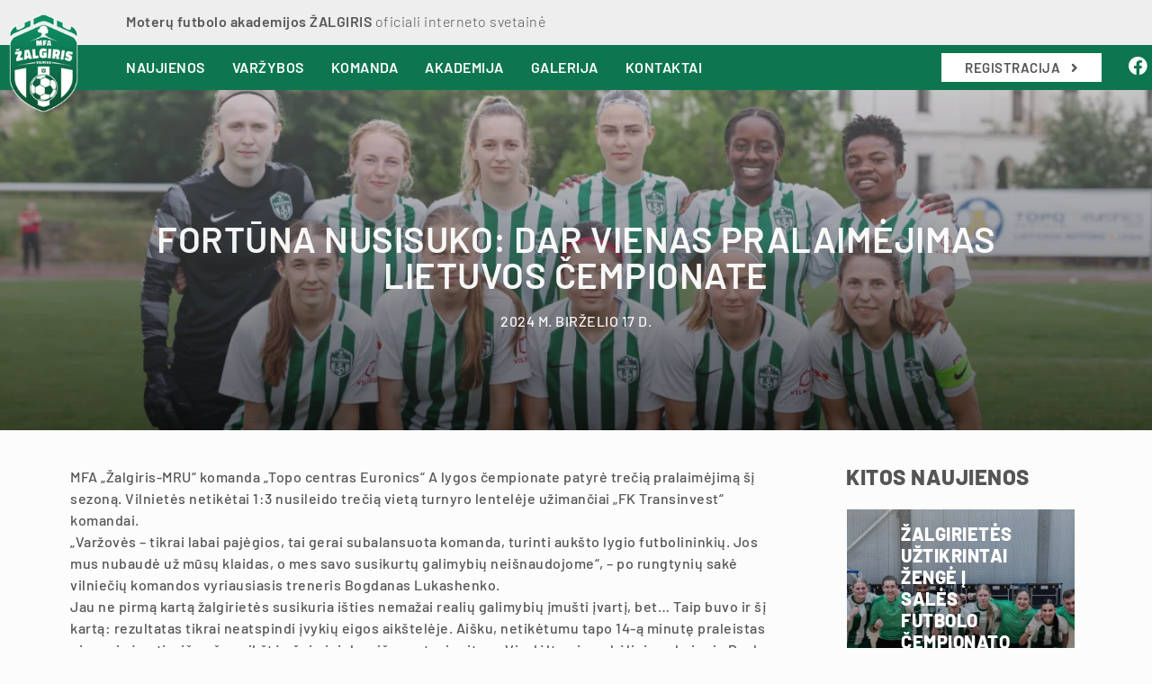

--- FILE ---
content_type: text/html; charset=UTF-8
request_url: https://www.mfazalgiris.lt/naujienos/fortuna-nusisuko-dar-vienas-pralaimejimas-lietuvos-cempionate/
body_size: 15426
content:




<!DOCTYPE html>
<html lang="lt" prefix="og: http://ogp.me/ns# fb: http://ogp.me/ns/fb#">
<head class="no-js">
  <script type="text/plain" data-service="google-analytics" data-category="statistics" async data-cmplz-src="https://www.googletagmanager.com/gtag/js?id=UA-177914462-1"></script>
  <script>
    window.dataLayer = window.dataLayer || [];
    function gtag(){dataLayer.push(arguments);}
    gtag('js', new Date());
    gtag('config', 'UA-177914462-1');
  </script>
  <meta http-equiv="Content-Type" content="text/html; charset=UTF-8">
  <meta http-equiv="X-UA-Compatible" content="IE=edge,chrome=1">
  <meta name="HandheldFriendly" content="True">
  <meta name="MobileOptimized" content="320">
  <meta name="viewport" content="width=device-width, initial-scale=1.0, maximum-scale=1.0, user-scalable=0">
  <meta name="keywords" content="">
  <meta name="description" content="">
  <meta property="fb:app_id" content="3403018089923545">
  <meta property="og:url" content="https://www.mfazalgiris.lt/naujienos/fortuna-nusisuko-dar-vienas-pralaimejimas-lietuvos-cempionate/">
  <meta property="og:type" content="article">
  <meta property="og:title" content="Fortūna nusisuko: dar vienas pralaimėjimas Lietuvos čempionate | MFA Žalgiris">
  <meta property="og:description" content="">
  <meta property="og:image" content="https://i0.wp.com/www.mfazalgiris.lt/wp-content/uploads/2024/06/IMG_3106-scaled.jpg?fit=2560%2C1707&ssl=1">
  <meta property="og:locale" content="lt_LT">
  <title>Fortūna nusisuko: dar vienas pralaimėjimas Lietuvos čempionate | MFA Žalgiris</title>
  <link rel="icon" href="https://i0.wp.com/www.mfazalgiris.lt/wp-content/uploads/2020/09/favicon.png?fit=96%2C96&ssl=1" type="image/png" sizes="192x192">
  <link rel="dns-prefetch" href="//s.w.org">
  <meta name='robots' content='max-image-preview:large' />
	<style>img:is([sizes="auto" i], [sizes^="auto," i]) { contain-intrinsic-size: 3000px 1500px }</style>
	<link rel='dns-prefetch' href='//www.googletagmanager.com' />
<link rel='dns-prefetch' href='//stats.wp.com' />
<link rel='dns-prefetch' href='//cdnjs.cloudflare.com' />
<link rel='preconnect' href='//i0.wp.com' />
<link rel='preconnect' href='//c0.wp.com' />
<script type="text/javascript">
/* <![CDATA[ */
window._wpemojiSettings = {"baseUrl":"https:\/\/s.w.org\/images\/core\/emoji\/16.0.1\/72x72\/","ext":".png","svgUrl":"https:\/\/s.w.org\/images\/core\/emoji\/16.0.1\/svg\/","svgExt":".svg","source":{"concatemoji":"https:\/\/www.mfazalgiris.lt\/wp-includes\/js\/wp-emoji-release.min.js?ver=6.8.3"}};
/*! This file is auto-generated */
!function(s,n){var o,i,e;function c(e){try{var t={supportTests:e,timestamp:(new Date).valueOf()};sessionStorage.setItem(o,JSON.stringify(t))}catch(e){}}function p(e,t,n){e.clearRect(0,0,e.canvas.width,e.canvas.height),e.fillText(t,0,0);var t=new Uint32Array(e.getImageData(0,0,e.canvas.width,e.canvas.height).data),a=(e.clearRect(0,0,e.canvas.width,e.canvas.height),e.fillText(n,0,0),new Uint32Array(e.getImageData(0,0,e.canvas.width,e.canvas.height).data));return t.every(function(e,t){return e===a[t]})}function u(e,t){e.clearRect(0,0,e.canvas.width,e.canvas.height),e.fillText(t,0,0);for(var n=e.getImageData(16,16,1,1),a=0;a<n.data.length;a++)if(0!==n.data[a])return!1;return!0}function f(e,t,n,a){switch(t){case"flag":return n(e,"\ud83c\udff3\ufe0f\u200d\u26a7\ufe0f","\ud83c\udff3\ufe0f\u200b\u26a7\ufe0f")?!1:!n(e,"\ud83c\udde8\ud83c\uddf6","\ud83c\udde8\u200b\ud83c\uddf6")&&!n(e,"\ud83c\udff4\udb40\udc67\udb40\udc62\udb40\udc65\udb40\udc6e\udb40\udc67\udb40\udc7f","\ud83c\udff4\u200b\udb40\udc67\u200b\udb40\udc62\u200b\udb40\udc65\u200b\udb40\udc6e\u200b\udb40\udc67\u200b\udb40\udc7f");case"emoji":return!a(e,"\ud83e\udedf")}return!1}function g(e,t,n,a){var r="undefined"!=typeof WorkerGlobalScope&&self instanceof WorkerGlobalScope?new OffscreenCanvas(300,150):s.createElement("canvas"),o=r.getContext("2d",{willReadFrequently:!0}),i=(o.textBaseline="top",o.font="600 32px Arial",{});return e.forEach(function(e){i[e]=t(o,e,n,a)}),i}function t(e){var t=s.createElement("script");t.src=e,t.defer=!0,s.head.appendChild(t)}"undefined"!=typeof Promise&&(o="wpEmojiSettingsSupports",i=["flag","emoji"],n.supports={everything:!0,everythingExceptFlag:!0},e=new Promise(function(e){s.addEventListener("DOMContentLoaded",e,{once:!0})}),new Promise(function(t){var n=function(){try{var e=JSON.parse(sessionStorage.getItem(o));if("object"==typeof e&&"number"==typeof e.timestamp&&(new Date).valueOf()<e.timestamp+604800&&"object"==typeof e.supportTests)return e.supportTests}catch(e){}return null}();if(!n){if("undefined"!=typeof Worker&&"undefined"!=typeof OffscreenCanvas&&"undefined"!=typeof URL&&URL.createObjectURL&&"undefined"!=typeof Blob)try{var e="postMessage("+g.toString()+"("+[JSON.stringify(i),f.toString(),p.toString(),u.toString()].join(",")+"));",a=new Blob([e],{type:"text/javascript"}),r=new Worker(URL.createObjectURL(a),{name:"wpTestEmojiSupports"});return void(r.onmessage=function(e){c(n=e.data),r.terminate(),t(n)})}catch(e){}c(n=g(i,f,p,u))}t(n)}).then(function(e){for(var t in e)n.supports[t]=e[t],n.supports.everything=n.supports.everything&&n.supports[t],"flag"!==t&&(n.supports.everythingExceptFlag=n.supports.everythingExceptFlag&&n.supports[t]);n.supports.everythingExceptFlag=n.supports.everythingExceptFlag&&!n.supports.flag,n.DOMReady=!1,n.readyCallback=function(){n.DOMReady=!0}}).then(function(){return e}).then(function(){var e;n.supports.everything||(n.readyCallback(),(e=n.source||{}).concatemoji?t(e.concatemoji):e.wpemoji&&e.twemoji&&(t(e.twemoji),t(e.wpemoji)))}))}((window,document),window._wpemojiSettings);
/* ]]> */
</script>
<style id='wp-emoji-styles-inline-css' type='text/css'>

	img.wp-smiley, img.emoji {
		display: inline !important;
		border: none !important;
		box-shadow: none !important;
		height: 1em !important;
		width: 1em !important;
		margin: 0 0.07em !important;
		vertical-align: -0.1em !important;
		background: none !important;
		padding: 0 !important;
	}
</style>
<link rel='stylesheet' id='wp-block-library-css' href='https://c0.wp.com/c/6.8.3/wp-includes/css/dist/block-library/style.min.css' type='text/css' media='all' />
<style id='classic-theme-styles-inline-css' type='text/css'>
/*! This file is auto-generated */
.wp-block-button__link{color:#fff;background-color:#32373c;border-radius:9999px;box-shadow:none;text-decoration:none;padding:calc(.667em + 2px) calc(1.333em + 2px);font-size:1.125em}.wp-block-file__button{background:#32373c;color:#fff;text-decoration:none}
</style>
<style id='ce4wp-subscribe-style-inline-css' type='text/css'>
.wp-block-ce4wp-subscribe{max-width:840px;margin:0 auto}.wp-block-ce4wp-subscribe .title{margin-bottom:0}.wp-block-ce4wp-subscribe .subTitle{margin-top:0;font-size:0.8em}.wp-block-ce4wp-subscribe .disclaimer{margin-top:5px;font-size:0.8em}.wp-block-ce4wp-subscribe .disclaimer .disclaimer-label{margin-left:10px}.wp-block-ce4wp-subscribe .inputBlock{width:100%;margin-bottom:10px}.wp-block-ce4wp-subscribe .inputBlock input{width:100%}.wp-block-ce4wp-subscribe .inputBlock label{display:inline-block}.wp-block-ce4wp-subscribe .submit-button{margin-top:25px;display:block}.wp-block-ce4wp-subscribe .required-text{display:inline-block;margin:0;padding:0;margin-left:0.3em}.wp-block-ce4wp-subscribe .onSubmission{height:0;max-width:840px;margin:0 auto}.wp-block-ce4wp-subscribe .firstNameSummary .lastNameSummary{text-transform:capitalize}.wp-block-ce4wp-subscribe .ce4wp-inline-notification{display:flex;flex-direction:row;align-items:center;padding:13px 10px;width:100%;height:40px;border-style:solid;border-color:orange;border-width:1px;border-left-width:4px;border-radius:3px;background:rgba(255,133,15,0.1);flex:none;order:0;flex-grow:1;margin:0px 0px}.wp-block-ce4wp-subscribe .ce4wp-inline-warning-text{font-style:normal;font-weight:normal;font-size:16px;line-height:20px;display:flex;align-items:center;color:#571600;margin-left:9px}.wp-block-ce4wp-subscribe .ce4wp-inline-warning-icon{color:orange}.wp-block-ce4wp-subscribe .ce4wp-inline-warning-arrow{color:#571600;margin-left:auto}.wp-block-ce4wp-subscribe .ce4wp-banner-clickable{cursor:pointer}.ce4wp-link{cursor:pointer}

.no-flex{display:block}.sub-header{margin-bottom:1em}


</style>
<link rel='stylesheet' id='mediaelement-css' href='https://c0.wp.com/c/6.8.3/wp-includes/js/mediaelement/mediaelementplayer-legacy.min.css' type='text/css' media='all' />
<link rel='stylesheet' id='wp-mediaelement-css' href='https://c0.wp.com/c/6.8.3/wp-includes/js/mediaelement/wp-mediaelement.min.css' type='text/css' media='all' />
<style id='jetpack-sharing-buttons-style-inline-css' type='text/css'>
.jetpack-sharing-buttons__services-list{display:flex;flex-direction:row;flex-wrap:wrap;gap:0;list-style-type:none;margin:5px;padding:0}.jetpack-sharing-buttons__services-list.has-small-icon-size{font-size:12px}.jetpack-sharing-buttons__services-list.has-normal-icon-size{font-size:16px}.jetpack-sharing-buttons__services-list.has-large-icon-size{font-size:24px}.jetpack-sharing-buttons__services-list.has-huge-icon-size{font-size:36px}@media print{.jetpack-sharing-buttons__services-list{display:none!important}}.editor-styles-wrapper .wp-block-jetpack-sharing-buttons{gap:0;padding-inline-start:0}ul.jetpack-sharing-buttons__services-list.has-background{padding:1.25em 2.375em}
</style>
<style id='global-styles-inline-css' type='text/css'>
:root{--wp--preset--aspect-ratio--square: 1;--wp--preset--aspect-ratio--4-3: 4/3;--wp--preset--aspect-ratio--3-4: 3/4;--wp--preset--aspect-ratio--3-2: 3/2;--wp--preset--aspect-ratio--2-3: 2/3;--wp--preset--aspect-ratio--16-9: 16/9;--wp--preset--aspect-ratio--9-16: 9/16;--wp--preset--color--black: #000000;--wp--preset--color--cyan-bluish-gray: #abb8c3;--wp--preset--color--white: #ffffff;--wp--preset--color--pale-pink: #f78da7;--wp--preset--color--vivid-red: #cf2e2e;--wp--preset--color--luminous-vivid-orange: #ff6900;--wp--preset--color--luminous-vivid-amber: #fcb900;--wp--preset--color--light-green-cyan: #7bdcb5;--wp--preset--color--vivid-green-cyan: #00d084;--wp--preset--color--pale-cyan-blue: #8ed1fc;--wp--preset--color--vivid-cyan-blue: #0693e3;--wp--preset--color--vivid-purple: #9b51e0;--wp--preset--gradient--vivid-cyan-blue-to-vivid-purple: linear-gradient(135deg,rgba(6,147,227,1) 0%,rgb(155,81,224) 100%);--wp--preset--gradient--light-green-cyan-to-vivid-green-cyan: linear-gradient(135deg,rgb(122,220,180) 0%,rgb(0,208,130) 100%);--wp--preset--gradient--luminous-vivid-amber-to-luminous-vivid-orange: linear-gradient(135deg,rgba(252,185,0,1) 0%,rgba(255,105,0,1) 100%);--wp--preset--gradient--luminous-vivid-orange-to-vivid-red: linear-gradient(135deg,rgba(255,105,0,1) 0%,rgb(207,46,46) 100%);--wp--preset--gradient--very-light-gray-to-cyan-bluish-gray: linear-gradient(135deg,rgb(238,238,238) 0%,rgb(169,184,195) 100%);--wp--preset--gradient--cool-to-warm-spectrum: linear-gradient(135deg,rgb(74,234,220) 0%,rgb(151,120,209) 20%,rgb(207,42,186) 40%,rgb(238,44,130) 60%,rgb(251,105,98) 80%,rgb(254,248,76) 100%);--wp--preset--gradient--blush-light-purple: linear-gradient(135deg,rgb(255,206,236) 0%,rgb(152,150,240) 100%);--wp--preset--gradient--blush-bordeaux: linear-gradient(135deg,rgb(254,205,165) 0%,rgb(254,45,45) 50%,rgb(107,0,62) 100%);--wp--preset--gradient--luminous-dusk: linear-gradient(135deg,rgb(255,203,112) 0%,rgb(199,81,192) 50%,rgb(65,88,208) 100%);--wp--preset--gradient--pale-ocean: linear-gradient(135deg,rgb(255,245,203) 0%,rgb(182,227,212) 50%,rgb(51,167,181) 100%);--wp--preset--gradient--electric-grass: linear-gradient(135deg,rgb(202,248,128) 0%,rgb(113,206,126) 100%);--wp--preset--gradient--midnight: linear-gradient(135deg,rgb(2,3,129) 0%,rgb(40,116,252) 100%);--wp--preset--font-size--small: 13px;--wp--preset--font-size--medium: 20px;--wp--preset--font-size--large: 36px;--wp--preset--font-size--x-large: 42px;--wp--preset--spacing--20: 0.44rem;--wp--preset--spacing--30: 0.67rem;--wp--preset--spacing--40: 1rem;--wp--preset--spacing--50: 1.5rem;--wp--preset--spacing--60: 2.25rem;--wp--preset--spacing--70: 3.38rem;--wp--preset--spacing--80: 5.06rem;--wp--preset--shadow--natural: 6px 6px 9px rgba(0, 0, 0, 0.2);--wp--preset--shadow--deep: 12px 12px 50px rgba(0, 0, 0, 0.4);--wp--preset--shadow--sharp: 6px 6px 0px rgba(0, 0, 0, 0.2);--wp--preset--shadow--outlined: 6px 6px 0px -3px rgba(255, 255, 255, 1), 6px 6px rgba(0, 0, 0, 1);--wp--preset--shadow--crisp: 6px 6px 0px rgba(0, 0, 0, 1);}:where(.is-layout-flex){gap: 0.5em;}:where(.is-layout-grid){gap: 0.5em;}body .is-layout-flex{display: flex;}.is-layout-flex{flex-wrap: wrap;align-items: center;}.is-layout-flex > :is(*, div){margin: 0;}body .is-layout-grid{display: grid;}.is-layout-grid > :is(*, div){margin: 0;}:where(.wp-block-columns.is-layout-flex){gap: 2em;}:where(.wp-block-columns.is-layout-grid){gap: 2em;}:where(.wp-block-post-template.is-layout-flex){gap: 1.25em;}:where(.wp-block-post-template.is-layout-grid){gap: 1.25em;}.has-black-color{color: var(--wp--preset--color--black) !important;}.has-cyan-bluish-gray-color{color: var(--wp--preset--color--cyan-bluish-gray) !important;}.has-white-color{color: var(--wp--preset--color--white) !important;}.has-pale-pink-color{color: var(--wp--preset--color--pale-pink) !important;}.has-vivid-red-color{color: var(--wp--preset--color--vivid-red) !important;}.has-luminous-vivid-orange-color{color: var(--wp--preset--color--luminous-vivid-orange) !important;}.has-luminous-vivid-amber-color{color: var(--wp--preset--color--luminous-vivid-amber) !important;}.has-light-green-cyan-color{color: var(--wp--preset--color--light-green-cyan) !important;}.has-vivid-green-cyan-color{color: var(--wp--preset--color--vivid-green-cyan) !important;}.has-pale-cyan-blue-color{color: var(--wp--preset--color--pale-cyan-blue) !important;}.has-vivid-cyan-blue-color{color: var(--wp--preset--color--vivid-cyan-blue) !important;}.has-vivid-purple-color{color: var(--wp--preset--color--vivid-purple) !important;}.has-black-background-color{background-color: var(--wp--preset--color--black) !important;}.has-cyan-bluish-gray-background-color{background-color: var(--wp--preset--color--cyan-bluish-gray) !important;}.has-white-background-color{background-color: var(--wp--preset--color--white) !important;}.has-pale-pink-background-color{background-color: var(--wp--preset--color--pale-pink) !important;}.has-vivid-red-background-color{background-color: var(--wp--preset--color--vivid-red) !important;}.has-luminous-vivid-orange-background-color{background-color: var(--wp--preset--color--luminous-vivid-orange) !important;}.has-luminous-vivid-amber-background-color{background-color: var(--wp--preset--color--luminous-vivid-amber) !important;}.has-light-green-cyan-background-color{background-color: var(--wp--preset--color--light-green-cyan) !important;}.has-vivid-green-cyan-background-color{background-color: var(--wp--preset--color--vivid-green-cyan) !important;}.has-pale-cyan-blue-background-color{background-color: var(--wp--preset--color--pale-cyan-blue) !important;}.has-vivid-cyan-blue-background-color{background-color: var(--wp--preset--color--vivid-cyan-blue) !important;}.has-vivid-purple-background-color{background-color: var(--wp--preset--color--vivid-purple) !important;}.has-black-border-color{border-color: var(--wp--preset--color--black) !important;}.has-cyan-bluish-gray-border-color{border-color: var(--wp--preset--color--cyan-bluish-gray) !important;}.has-white-border-color{border-color: var(--wp--preset--color--white) !important;}.has-pale-pink-border-color{border-color: var(--wp--preset--color--pale-pink) !important;}.has-vivid-red-border-color{border-color: var(--wp--preset--color--vivid-red) !important;}.has-luminous-vivid-orange-border-color{border-color: var(--wp--preset--color--luminous-vivid-orange) !important;}.has-luminous-vivid-amber-border-color{border-color: var(--wp--preset--color--luminous-vivid-amber) !important;}.has-light-green-cyan-border-color{border-color: var(--wp--preset--color--light-green-cyan) !important;}.has-vivid-green-cyan-border-color{border-color: var(--wp--preset--color--vivid-green-cyan) !important;}.has-pale-cyan-blue-border-color{border-color: var(--wp--preset--color--pale-cyan-blue) !important;}.has-vivid-cyan-blue-border-color{border-color: var(--wp--preset--color--vivid-cyan-blue) !important;}.has-vivid-purple-border-color{border-color: var(--wp--preset--color--vivid-purple) !important;}.has-vivid-cyan-blue-to-vivid-purple-gradient-background{background: var(--wp--preset--gradient--vivid-cyan-blue-to-vivid-purple) !important;}.has-light-green-cyan-to-vivid-green-cyan-gradient-background{background: var(--wp--preset--gradient--light-green-cyan-to-vivid-green-cyan) !important;}.has-luminous-vivid-amber-to-luminous-vivid-orange-gradient-background{background: var(--wp--preset--gradient--luminous-vivid-amber-to-luminous-vivid-orange) !important;}.has-luminous-vivid-orange-to-vivid-red-gradient-background{background: var(--wp--preset--gradient--luminous-vivid-orange-to-vivid-red) !important;}.has-very-light-gray-to-cyan-bluish-gray-gradient-background{background: var(--wp--preset--gradient--very-light-gray-to-cyan-bluish-gray) !important;}.has-cool-to-warm-spectrum-gradient-background{background: var(--wp--preset--gradient--cool-to-warm-spectrum) !important;}.has-blush-light-purple-gradient-background{background: var(--wp--preset--gradient--blush-light-purple) !important;}.has-blush-bordeaux-gradient-background{background: var(--wp--preset--gradient--blush-bordeaux) !important;}.has-luminous-dusk-gradient-background{background: var(--wp--preset--gradient--luminous-dusk) !important;}.has-pale-ocean-gradient-background{background: var(--wp--preset--gradient--pale-ocean) !important;}.has-electric-grass-gradient-background{background: var(--wp--preset--gradient--electric-grass) !important;}.has-midnight-gradient-background{background: var(--wp--preset--gradient--midnight) !important;}.has-small-font-size{font-size: var(--wp--preset--font-size--small) !important;}.has-medium-font-size{font-size: var(--wp--preset--font-size--medium) !important;}.has-large-font-size{font-size: var(--wp--preset--font-size--large) !important;}.has-x-large-font-size{font-size: var(--wp--preset--font-size--x-large) !important;}
:where(.wp-block-post-template.is-layout-flex){gap: 1.25em;}:where(.wp-block-post-template.is-layout-grid){gap: 1.25em;}
:where(.wp-block-columns.is-layout-flex){gap: 2em;}:where(.wp-block-columns.is-layout-grid){gap: 2em;}
:root :where(.wp-block-pullquote){font-size: 1.5em;line-height: 1.6;}
</style>
<link rel='stylesheet' id='cmplz-general-css' href='https://www.mfazalgiris.lt/wp-content/plugins/complianz-gdpr/assets/css/cookieblocker.min.css?ver=1764513585' type='text/css' media='all' />
<link rel='stylesheet' id='font_awesome-css' href='https://cdnjs.cloudflare.com/ajax/libs/font-awesome/6.5.1/css/all.min.css?ver=6.8.3' type='text/css' media='all' />
<link rel='stylesheet' id='main_css-css' href='https://www.mfazalgiris.lt/wp-content/themes/mfa-zalgiris/css/main8.css?ver=6.8.3' type='text/css' media='all' />
<link rel='stylesheet' id='lightbox_css-css' href='https://www.mfazalgiris.lt/wp-content/themes/mfa-zalgiris/css/lightbox.css?ver=6.8.3' type='text/css' media='all' />
<link rel='stylesheet' id='jquery_fancybox_css-css' href='https://www.mfazalgiris.lt/wp-content/themes/mfa-zalgiris/css/jquery.fancybox.css?ver=6.8.3' type='text/css' media='all' />
<link rel='stylesheet' id='custom_css-css' href='https://www.mfazalgiris.lt/wp-content/themes/mfa-zalgiris/css/custom36.css?ver=6.8.3' type='text/css' media='all' />
<script type="text/javascript" src="https://c0.wp.com/c/6.8.3/wp-includes/js/jquery/jquery.min.js" id="jquery-core-js"></script>
<script type="text/javascript" src="https://c0.wp.com/c/6.8.3/wp-includes/js/jquery/jquery-migrate.min.js" id="jquery-migrate-js"></script>

<!-- Google tag (gtag.js) snippet added by Site Kit -->
<!-- Google Analytics snippet added by Site Kit -->
<script type="text/javascript" src="https://www.googletagmanager.com/gtag/js?id=G-H0JJWHMGDV" id="google_gtagjs-js" async></script>
<script type="text/javascript" id="google_gtagjs-js-after">
/* <![CDATA[ */
window.dataLayer = window.dataLayer || [];function gtag(){dataLayer.push(arguments);}
gtag("set","linker",{"domains":["www.mfazalgiris.lt"]});
gtag("js", new Date());
gtag("set", "developer_id.dZTNiMT", true);
gtag("config", "G-H0JJWHMGDV");
/* ]]> */
</script>
<link rel="https://api.w.org/" href="https://www.mfazalgiris.lt/wp-json/" /><link rel="alternate" title="JSON" type="application/json" href="https://www.mfazalgiris.lt/wp-json/wp/v2/naujiena/4718" /><link rel="EditURI" type="application/rsd+xml" title="RSD" href="https://www.mfazalgiris.lt/xmlrpc.php?rsd" />
<meta name="generator" content="WordPress 6.8.3" />
<link rel="canonical" href="https://www.mfazalgiris.lt/naujienos/fortuna-nusisuko-dar-vienas-pralaimejimas-lietuvos-cempionate/" />
<link rel='shortlink' href='https://www.mfazalgiris.lt/?p=4718' />
<link rel="alternate" title="oEmbed (JSON)" type="application/json+oembed" href="https://www.mfazalgiris.lt/wp-json/oembed/1.0/embed?url=https%3A%2F%2Fwww.mfazalgiris.lt%2Fnaujienos%2Ffortuna-nusisuko-dar-vienas-pralaimejimas-lietuvos-cempionate%2F" />
<link rel="alternate" title="oEmbed (XML)" type="text/xml+oembed" href="https://www.mfazalgiris.lt/wp-json/oembed/1.0/embed?url=https%3A%2F%2Fwww.mfazalgiris.lt%2Fnaujienos%2Ffortuna-nusisuko-dar-vienas-pralaimejimas-lietuvos-cempionate%2F&#038;format=xml" />
<meta name="generator" content="Site Kit by Google 1.166.0" />	<style>img#wpstats{display:none}</style>
					<style>.cmplz-hidden {
					display: none !important;
				}</style><link rel="icon" href="https://i0.wp.com/www.mfazalgiris.lt/wp-content/uploads/2025/12/cropped-LOGO-be-fono-be-konturu-scaled-1.png?fit=32%2C32&#038;ssl=1" sizes="32x32" />
<link rel="icon" href="https://i0.wp.com/www.mfazalgiris.lt/wp-content/uploads/2025/12/cropped-LOGO-be-fono-be-konturu-scaled-1.png?fit=192%2C192&#038;ssl=1" sizes="192x192" />
<link rel="apple-touch-icon" href="https://i0.wp.com/www.mfazalgiris.lt/wp-content/uploads/2025/12/cropped-LOGO-be-fono-be-konturu-scaled-1.png?fit=180%2C180&#038;ssl=1" />
<meta name="msapplication-TileImage" content="https://i0.wp.com/www.mfazalgiris.lt/wp-content/uploads/2025/12/cropped-LOGO-be-fono-be-konturu-scaled-1.png?fit=270%2C270&#038;ssl=1" />
</head>
<body data-cmplz=2 class="home page-template-default page page-id-186 body-sticky">
  <!-- Facebook Pixel Code -->
  <script type="text/plain" data-service="facebook" data-category="marketing">
  !function(f,b,e,v,n,t,s)
  {if(f.fbq)return;n=f.fbq=function(){n.callMethod?
  n.callMethod.apply(n,arguments):n.queue.push(arguments)};
  if(!f._fbq)f._fbq=n;n.push=n;n.loaded=!0;n.version='2.0';
  n.queue=[];t=b.createElement(e);t.async=!0;
  t.src=v;s=b.getElementsByTagName(e)[0];
  s.parentNode.insertBefore(t,s)}(window, document,'script',
  'https://connect.facebook.net/en_US/fbevents.js');
  fbq('init', '314702866452936');
  fbq('track', 'PageView');
  </script>
  <noscript><img height="1" width="1" style="display:none"
  src="https://www.facebook.com/tr?id=314702866452936&ev=PageView&noscript=1"
  /></noscript>
  <!-- End Facebook Pixel Code -->
  <div class="wrapper">

    <!-- NAVIGATION -->

    
    <header id="header">
      <div id="column-header" class="column-container">
        <div id="top-header">
          <div class="column-container"></div>
        </div>
        <div id="main-header">
          <div class="column-container">
            <div id="ofc-header">
              <span id="txt-ofc">
                Moterų futbolo akademijos ŽALGIRIS <span>oficiali interneto svetainė</span>              </span>
              <span class="top-head-official-website-span display-none-for-desktop">MFA ŽALGIRIS</span>
            </div>
            <span id="btn-main-menu">
              <i class="fas fa-bars"></i>
            </span>
          </div>
        </div>
        <div id="bar_nav" class="fullHeight">
          <nav id="main-nav">
            <ul id="menu-main-menu" class="menuprimary">

                              
                <li class="menu-item">
                  <span class="item" onclick="goToUrl('https://www.mfazalgiris.lt/naujienos/');">Naujienos</span>

                  
                </li>

                              
                <li class="menu-item">
                  <span class="item" onclick="goToUrl('https://www.mfazalgiris.lt/varzybos/tvarkarastis/');">Varžybos</span>

                  
                    
                    <div class="box-menu ">
                      <nav class="mn-site">
                        <ul>

                                                      
                            <li>
                                                              <a href="https://www.mfazalgiris.lt/varzybos/tvarkarastis/" class="">Tvarkaraštis</a>
                                                          </li>

                                                      
                            <li>
                                                              <a href="https://www.mfazalgiris.lt/varzybos/rezultatai/" class="">Rezultatai</a>
                                                          </li>

                                                      
                            <li>
                                                              <a href="https://www.mfazalgiris.lt/varzybos/turnyru-lentele/" class="">Turnyrų lentelė</a>
                                                          </li>

                          
                        </ul>
                      </nav>
                    </div>

                  
                </li>

                              
                <li class="menu-item">
                  <span class="item" onclick="goToUrl('https://www.mfazalgiris.lt/komanda/mfa-zalgiris-mru/');">Komanda</span>

                  
                    
                    <div class="box-menu ">
                      <nav class="mn-site">
                        <ul>

                                                      
                            <li>
                                                              <a href="https://www.mfazalgiris.lt/komanda/mfa-zalgiris-mru/" class="">MFA Žalgiris - MRU</a>
                                                          </li>

                                                      
                            <li>
                                                              <a href="https://www.mfazalgiris.lt/komanda/mfa-zalgiris-b-mru/" class="">MFA Žalgiris B - MRU</a>
                                                          </li>

                                                      
                            <li>
                                                              <a href="https://www.mfazalgiris.lt/komanda/treneriupersonalas/" class="">Personalas</a>
                                                          </li>

                          
                        </ul>
                      </nav>
                    </div>

                  
                </li>

                              
                <li class="menu-item">
                  <span class="item" onclick="goToUrl('https://www.mfazalgiris.lt/akademija/apie-mus/');">Akademija</span>

                  
                    
                    <div class="box-menu ">
                      <nav class="mn-site">
                        <ul>

                                                      
                            <li>
                                                              <a href="https://www.mfazalgiris.lt/akademija/apie-mus/" class="">Apie mus</a>
                                                          </li>

                                                      
                            <li>
                                                              <a href="https://www.mfazalgiris.lt/akademija/laimejimai/" class="">Laimėjimai</a>
                                                          </li>

                                                      
                            <li>
                                                              <a href="https://www.mfazalgiris.lt/akademija/istorija/" class="">Istorija</a>
                                                          </li>

                                                      
                            <li>
                                                              <a href="https://www.mfazalgiris.lt/akademija/sekmes-istorijos/" class="">Sėkmės istorijos</a>
                                                          </li>

                                                      
                            <li>
                                                              <a href="https://www.mfazalgiris.lt/akademija/parama/" class="">Parama</a>
                                                          </li>

                                                      
                            <li>
                                                              <a href="https://www.mfazalgiris.lt/akademija/etikos-kodeksas/" class="">Etikos Kodeksas</a>
                                                          </li>

                          
                        </ul>
                      </nav>
                    </div>

                  
                </li>

                              
                <li class="menu-item">
                  <span class="item" onclick="goToUrl('https://www.mfazalgiris.lt/galerija/nuotraukos/');">Galerija</span>

                  
                    
                    <div class="box-menu ">
                      <nav class="mn-site">
                        <ul>

                                                      
                            <li>
                                                              <a href="https://www.mfazalgiris.lt/galerija/nuotraukos/" class="">Nuotraukos</a>
                                                          </li>

                                                      
                            <li>
                                                              <a href="https://www.youtube.com/channel/UCWAExC9Z3nlVBLOT4qGMv4g" target="_blank">Vaizdo įrašai</a>
                                                          </li>

                          
                        </ul>
                      </nav>
                    </div>

                  
                </li>

                              
                <li class="menu-item">
                  <span class="item" onclick="goToUrl('https://www.mfazalgiris.lt/kontaktai/');">Kontaktai</span>

                  
                </li>

              
                              <li class="menu-item display-none-for-desktop">
                  <span class="item" onclick="goToUrl('https://www.mfazalgiris.lt/en/');">EN</span>
                </li>
              
              <li class="menu-item display-none-for-desktop pb25px pt10px-for-xs">
                <span class="item text-align-center-for-xs pl0-for-xs">

                  
                                      
                    <i class="fab fa-facebook font-size-22px pr30px" onclick="goToUrlNewTab('https://www.facebook.com/mfazalgiris/');"></i>

                                      
                    <i class="fab fa-instagram font-size-22px pr30px" onclick="goToUrlNewTab('https://www.instagram.com/mfazalgiris/');"></i>

                                      
                    <i class="fab fa-youtube font-size-22px pr30px" onclick="goToUrlNewTab('https://www.youtube.com/channel/UCWAExC9Z3nlVBLOT4qGMv4g');"></i>

                                      
                    <i class="fab fa-tiktok font-size-22px " onclick="goToUrlNewTab('https://www.tiktok.com/@mfazalgiris?is_from_webapp=1&sender_device=pc');"></i>

                  
                </span>
              </li>
            </ul>
            <ul id="menu-main-menu" class="menuprimary display-none-for-xs">
              <li class="menu-item">
                <a data-fancybox data-animation-duration="700" data-src="#registrationModal" href="javascript:;" class="register-in-nav-btn" tabindex="0">Registracija <i class="fas fa-angle-right ml8px"></i></a>
              </li>

                                            
                <li class="menu-item pr20px">
                  <span class="item" onclick="goToUrlNewTab('https://www.facebook.com/mfazalgiris/');"><i class="fab fa-facebook font-size-21px"></i></span>
                </li>

                              
                <li class="menu-item pr20px">
                  <span class="item" onclick="goToUrlNewTab('https://www.instagram.com/mfazalgiris/');"><i class="fab fa-instagram font-size-21px"></i></span>
                </li>

                              
                <li class="menu-item pr20px">
                  <span class="item" onclick="goToUrlNewTab('https://www.youtube.com/channel/UCWAExC9Z3nlVBLOT4qGMv4g');"><i class="fab fa-youtube font-size-21px"></i></span>
                </li>

                              
                <li class="menu-item ">
                  <span class="item" onclick="goToUrlNewTab('https://www.tiktok.com/@mfazalgiris?is_from_webapp=1&sender_device=pc');"><i class="fab fa-tiktok font-size-21px"></i></span>
                </li>

              
                              <li class="menu-item">
                  <span class="item pt10px" onclick="goToUrl('https://www.mfazalgiris.lt/en/');">EN</span>
                </li>
              
            </ul>
          </nav>
        </div>
        <span class="main-logo">
          <a href="https://www.mfazalgiris.lt/" title="MFA Žalgiris">
            <span class="logo-2" style="background-image: url('https://i0.wp.com/www.mfazalgiris.lt/wp-content/uploads/2020/09/logo.png?fit=105%2C150&ssl=1');"></span>
            <span class="logo-1" style="background-image: url('https://i0.wp.com/www.mfazalgiris.lt/wp-content/uploads/2020/09/logo.png?fit=105%2C150&ssl=1');"></span>
            <em>MFA Žalgiris</em>
          </a>
        </span>
      </div>
    </header>
    <div class="row init-wrap-page">

    <!-- COVER -->

    
    <section id="section_top_home_carousel" class="row section-top-scroll height-calc-65vh-minus-80px">
      <div id="slide_top_home_carousel" class="row">
        <div class="item height-calc-65vh-minus-80px background-position-y-5proc" style="background-image: url('https://i0.wp.com/www.mfazalgiris.lt/wp-content/uploads/2024/06/IMG_3106-scaled.jpg?resize=1120%2C640&ssl=1');">
          <div class="box_text">
            <div class="box_text_title height-auto plr30px-for-xs inner-page-cover-div mt-minus-20px-for-desktop mt-minus-50px-for-xs width-80proc-for-desktop">
              <strong class="classic inner-page-cover-note">Fortūna nusisuko: dar vienas pralaimėjimas Lietuvos čempionate</strong>
              <strong class="classic inner-page-cover-subnote">2024 m. birželio 17 d.</strong>
            </div>
          </div>
                  </div>
      </div>
    </section>

    <!-- INDIVIDUAL NEW -->

    <section class="row pb10px-for-desktop pb0-for-xs pt40px-for-desktop pt30px-for-xs" id="section_home_news_box_1">
      <div class="column-container plr70px-for-desktop plr15px-for-xs">
        <div class="row">
          <div class="grid-3_xs-1_md-2_lg-2-noGutter-noBottom">
            <article class="col-9_xs-12 pr45px-for-desktop">
              <div class="inner-new-content-div">
                <p>MFA „Žalgiris-MRU“ komanda „Topo centras Euronics“ A lygos čempionate patyrė trečią pralaimėjimą šį sezoną. Vilnietės netikėtai 1:3 nusileido trečią vietą turnyro lentelėje užimančiai „FK Transinvest“ komandai.<br />
„Varžovės &#8211; tikrai labai pajėgios, tai gerai subalansuota komanda, turinti aukšto lygio futbolininkių. Jos mus nubaudė už mūsų klaidas, o mes savo susikurtų galimybių neišnaudojome“, &#8211; po rungtynių sakė vilniečių komandos vyriausiasis treneris Bogdanas Lukashenko.<br />
Jau ne pirmą kartą žalgirietės susikuria išties nemažai realių galimybių įmušti įvartį, bet&#8230; Taip buvo ir šį kartą: rezultatas tikrai neatspindi įvykių eigos aikštelėje. Aišku, netikėtumu tapo 14-ą minutę praleistas pirmasis įvartis, išmušęs aikštės šeimininkes iš rungtynių ritmo. Vis dėlto pirmo kėlinio pabaigoje Paula Simone Nicole Ellis tiksliu smūgiu rezultatą išlygino. Ir kai atrodė, kad per pertrauką tarp kėlinių „Žalgiris-MRU“ ekipa galės priimti sprendimus dėl tolesnės strategijos, „FK Transinvest“ sugebėjo įmušti įvartį „į rūbinę“: išnaudojusios vartininkės klaidą, varžovės išsiveržė į priekį 2:1.<br />
Antras rungtynių kėlinys vyko pagal panašų scenarijų: „Žalgiris-MRU“ mėgino kurti galimybes, tačiau savo šansą dar sykį išnaudojo „FK Transinvest“ &#8211; 3:1.<br />
„Panašu, kad Fortūna pastaruoju metu nuo mūsų komandos nusisuko. Mes tikrai mėginame kurti žaidimo galimybes, neturiu priekaištų merginoms, tačiau šį sykį varžovės išnaudojo bene visas mūsų klaidas, o mes savo galimybėmis nepasinaudojome. Reikės tiesiog dar daugiau darbo treniruotėse &#8211; taškų barstyti tikrai nebegalime, nes tikslia nesikeičia. Visai komandai reikia psichologinio impulso, tikiuosi, kad pozityvą atneš artimiausios rungtynės“, &#8211; sakė vilniečių komandos strategas.<br />
Po 9 turų „Žalgiris-MRU“ turi 18 taškų ir užima antrą vietą. Artimiausia dvikova &#8211; birželio 23 dieną, sekmadienį, į Vilnių atvyks „FC Hegelmann“, kuri turnyro lentelėje užima 4-ą vietą.</p>
                <div class="individual-new-share-buttons">
                  <a href="https://www.facebook.com/sharer/sharer.php?u=https://www.mfazalgiris.lt/naujienos/fortuna-nusisuko-dar-vienas-pralaimejimas-lietuvos-cempionate/"><i class="fab fa-facebook"></i> Dalintis</a>
                  <a href="#" class="display-none"><i class="fab fa-twitter"></i> Skelbti</a>
                </div>
              </div>
            </article>

            <!-- OTHER NEWS -->

            <article class="col-3_xs-12 mt30px-for-xs">
              <h2 class="classic front-page-block-subtitle ml15px-for-desktop">Kitos naujienos</h2>

              
                <article class="article-news format-1 ">
                  <a href="https://www.mfazalgiris.lt/naujienos/zalgirietes-uztikrintai-zenge-i-sales-futbolo-cempionato-finala/" class="padding-0-0-118proc" style="background-image: url('https://i0.wp.com/www.mfazalgiris.lt/wp-content/uploads/2026/01/MFA.jpg?resize=540%2C640&ssl=1');" data-title="" title="">
                    <div class="wrap informational-block-background-black">
                      <div class="front-page-individual-new">
                        <h4>Žalgirietės užtikrintai žengė į salės futbolo čempionato finalą</h4>
                        <span>2026 m. sausio 19 d.</span>
                      </div>
                    </div>
                  </a>
                </article>

              
                <article class="article-news format-1 pb0-for-desktop">
                  <a href="https://www.mfazalgiris.lt/naujienos/mfa-zalgiris-mru-sales-futbolininkes-is-jonavos-grizo-su-pergale/" class="padding-0-0-118proc" style="background-image: url('https://i0.wp.com/www.mfazalgiris.lt/wp-content/uploads/2025/02/25-02-09-MKF-110-scaled.jpg?resize=540%2C640&ssl=1');" data-title="" title="">
                    <div class="wrap informational-block-background-black">
                      <div class="front-page-individual-new">
                        <h4>MFA „Žalgiris“–MRU salės futbolininkės iš Jonavos grįžo su pergale</h4>
                        <span>2026 m. sausio 12 d.</span>
                      </div>
                    </div>
                  </a>
                </article>

              
            </article>
          </div>
        </div>
      </div>
    </section>

    
    <!-- PARTNERS -->

    
    <footer id="foot" class="row row-before-after-display-none mt30px-for-desktop mt15px-for-xs">
      <section class="row section_sponsor pt30px-for-xs pb20px-for-xs">
        <div class="column-container plr15px-for-xs">
          <div class="row">
            <div class="grid-6_sm-2-noGutter-noBottom-center">

                              
                <article class="col pb10px-for-xs flex-basis-one-eight-for-desktop max-width-one-eight-for-desktop">
                  <div class="box-sponsor">
                    <a href="http://www.vilnius.lt/" title="" target="_blank">
                      <img src="https://i0.wp.com/www.mfazalgiris.lt/wp-content/uploads/2020/09/remejas1.png?fit=167%2C100&ssl=1" alt="">
                    </a>
                  </div>
                </article>

                              
                <article class="col pb10px-for-xs flex-basis-one-eight-for-desktop max-width-one-eight-for-desktop">
                  <div class="box-sponsor">
                    <a href="http://www.mruni.eu/" title="" target="_blank">
                      <img src="https://i0.wp.com/www.mfazalgiris.lt/wp-content/uploads/2020/09/MRU_LT_vertikalus_spalvotas_RGB8.png?fit=950%2C680&ssl=1" alt="">
                    </a>
                  </div>
                </article>

                              
                <article class="col pb10px-for-xs flex-basis-one-eight-for-desktop max-width-one-eight-for-desktop">
                  <div class="box-sponsor">
                    <a href="https://www.varle.lt" title="" target="_blank">
                      <img src="https://i0.wp.com/www.mfazalgiris.lt/wp-content/uploads/2020/09/varle_logo_vertical_240_150.png?fit=240%2C150&ssl=1" alt="">
                    </a>
                  </div>
                </article>

                              
                <article class="col pb10px-for-xs flex-basis-one-eight-for-desktop max-width-one-eight-for-desktop">
                  <div class="box-sponsor">
                    <a href="https://sparkenergy.lt" title="" target="_blank">
                      <img src="https://i0.wp.com/www.mfazalgiris.lt/wp-content/uploads/2020/09/Spark-Energy-272kb.png.webp?fit=756%2C573&ssl=1" alt="">
                    </a>
                  </div>
                </article>

                              
                <article class="col pb10px-for-xs flex-basis-one-eight-for-desktop max-width-one-eight-for-desktop">
                  <div class="box-sponsor">
                    <a href="https://www.smm.lt/" title="" target="_blank">
                      <img src="https://i0.wp.com/www.mfazalgiris.lt/wp-content/uploads/2020/09/smm_logo.png?fit=167%2C100&ssl=1" alt="">
                    </a>
                  </div>
                </article>

                              
                <article class="col pb10px-for-xs flex-basis-one-eight-for-desktop max-width-one-eight-for-desktop">
                  <div class="box-sponsor">
                    <a href="https://www.teamsport.lt" title="" target="_blank">
                      <img src="https://i0.wp.com/www.mfazalgiris.lt/wp-content/uploads/2020/09/pngimg.com-nike_PNG6.png?fit=1024%2C534&ssl=1" alt="">
                    </a>
                  </div>
                </article>

                              
                <article class="col pb10px-for-xs flex-basis-one-eight-for-desktop max-width-one-eight-for-desktop">
                  <div class="box-sponsor">
                    <a href="http://www.ollex.lt/" title="" target="_blank">
                      <img src="https://i0.wp.com/www.mfazalgiris.lt/wp-content/uploads/2020/09/ollex_logo.png?fit=167%2C100&ssl=1" alt="">
                    </a>
                  </div>
                </article>

                              
                <article class="col pb10px-for-xs flex-basis-one-eight-for-desktop max-width-one-eight-for-desktop">
                  <div class="box-sponsor">
                    <a href="https://www.zolynelioarbata.lt/?fbclid=IwY2xjawE6eXpleHRuA2FlbQIxMAABHZK020QY9bikps-58SDzCh57LmZHmgkoXRqPhskSIWfx4QMqeqG5QvTDPQ_aem__nI7v1qIh_3nNJt0PjtERQ" title="" target="_blank">
                      <img src="https://i0.wp.com/www.mfazalgiris.lt/wp-content/uploads/2020/09/zolynelis.png?fit=1581%2C1176&ssl=1" alt="">
                    </a>
                  </div>
                </article>

                              
                <article class="col pb10px-for-xs flex-basis-one-eight-for-desktop max-width-one-eight-for-desktop">
                  <div class="box-sponsor">
                    <a href="https://www.facebook.com/profile.php?id=61571136157020" title="" target="_blank">
                      <img src="https://i0.wp.com/www.mfazalgiris.lt/wp-content/uploads/2020/09/REM-virtuve-logo-be-fono-10.png?fit=1183%2C1183&ssl=1" alt="">
                    </a>
                  </div>
                </article>

                              
                <article class="col pb10px-for-xs flex-basis-one-eight-for-desktop max-width-one-eight-for-desktop">
                  <div class="box-sponsor">
                    <a href="https://www.akvile.lt" title="" target="_blank">
                      <img src="https://i0.wp.com/www.mfazalgiris.lt/wp-content/uploads/2020/09/akvile.png?fit=512%2C260&ssl=1" alt="">
                    </a>
                  </div>
                </article>

                              
                <article class="col pb10px-for-xs flex-basis-one-eight-for-desktop max-width-one-eight-for-desktop">
                  <div class="box-sponsor">
                    <a href="https://cornerhotel.lt/" title="" target="_blank">
                      <img src="https://i0.wp.com/www.mfazalgiris.lt/wp-content/uploads/2020/09/logo-1.png?fit=111%2C156&ssl=1" alt="">
                    </a>
                  </div>
                </article>

                              
                <article class="col pb10px-for-xs flex-basis-one-eight-for-desktop max-width-one-eight-for-desktop">
                  <div class="box-sponsor">
                    <a href="http://www.indema.lt/" title="" target="_blank">
                      <img src="https://i0.wp.com/www.mfazalgiris.lt/wp-content/uploads/2020/09/indema_logo.png?fit=167%2C100&ssl=1" alt="">
                    </a>
                  </div>
                </article>

              
            </div>
          </div>
        </div>
      </section>

      <!-- COPYRIGHT -->

      
      <section class="row section-copy ptb30px-for-xs">
        <div class="column-container plr15px-for-xs">
          <div class="footer-navigation-div">
            <div class="display-none-for-xs">
              <a href="https://www.mfazalgiris.lt/"><img src="https://i0.wp.com/www.mfazalgiris.lt/wp-content/uploads/2020/09/be-konturu.png?fit=9629%2C13796&ssl=1"></a>
              <div>Mes futbolo ateitis</div>
            </div>
            <div class="display-none-for-xs">
              <div>Apie akademiją</div>
              <ul>

                                  
                  <li>
                    <a href="https://www.mfazalgiris.lt/akademija/apie-mus/">Apie mus</a>
                  </li>

                                  
                  <li>
                    <a href="https://www.mfazalgiris.lt/akademija/vartininku-akademija/">Vartininkų akademija</a>
                  </li>

                                  
                  <li>
                    <a href="https://www.mfazalgiris.lt/akademija/laimejimai/">Laimėjimai</a>
                  </li>

                                  
                  <li>
                    <a href="https://www.mfazalgiris.lt/akademija/istorija/">Istorija</a>
                  </li>

                
              </ul>
            </div>
            <div class="display-none-for-xs">
              <div>Komandos</div>
              <ul>

                                  
                  <li>
                    <a href="https://www.mfazalgiris.lt/komanda/mfa-zalgiris-mru/">MFA Žalgiris - MRU</a>
                  </li>

                                  
                  <li>
                    <a href="https://www.mfazalgiris.lt/komanda/mfa-zalgiris-b-mru/">MFA Žalgiris B - MRU</a>
                  </li>

                                  
                  <li>
                    <a href="https://www.mfazalgiris.lt/komanda/merginu-elitine-komanda/">Merginų elitinė komanda</a>
                  </li>

                                  
                  <li>
                    <a href="https://www.mfazalgiris.lt/komanda/treneriupersonalas/">Personalas</a>
                  </li>

                
              </ul>
            </div>
            <div class="mb24px-for-xs">
              <div>Socialiniai tinklai</div>
              <ul>

                                  
                  <li>
                    <i class="fab fa-facebook mr10px"></i><a href="https://www.facebook.com/mfazalgiris/" target="_blank">Facebook</a>
                  </li>

                                  
                  <li>
                    <i class="fab fa-instagram mr10px"></i><a href="https://www.instagram.com/mfazalgiris/" target="_blank">Instagram</a>
                  </li>

                                  
                  <li>
                    <i class="fab fa-youtube mr10px"></i><a href="https://www.youtube.com/channel/UCWAExC9Z3nlVBLOT4qGMv4g" target="_blank">YouTube</a>
                  </li>

                
              </ul>
            </div><div>
              <div>Kontaktai</div>
              <ul>
                <li>
                  <a href="mailto:info@mfazalgiris.lt">info@mfazalgiris.lt</a>
                </li>
                <li>

                                                        
                    <a href="tel://+37060211172">+370 602 11172</a>

                                           /
                    
                                      
                    <a href="tel://+37060436928">+370 604 36928</a>

                    
                  
                </li>
                <li>
                  <a href="https://www.google.com/maps/place/K%C4%99stu%C4%8Dio+g.+9,+Vilnius+08118/" target="_blank">Kęstučio g. 9-21, LT-08118 Vilnius</a>
                </li>
              </ul>
            </div>
          </div>
          <div class="clearfix"></div>
          <div>&copy; 2025 Moterų futbolo akademija "Žalgiris"<br />
Visos teisės saugomos</div>
          <div class="row">
            <ul>
              <li class="display-none">
                <a href="#" title="">
                  <span>Privatumo politika</span>
                </a>
              </li>
              <li class="font-italic mb0-for-xs">
                <a href="https://www.excellence.lt/" target="_blank" title="">
                  <span>born in excellence</span>
                </a>
              </li>
            </ul>
          </div>
        </div>
      </section>
    </footer>
  </div>

  <!-- REGISTRATION MODAL -->

  
  <div style="display: none;" id="registrationModal" class="animated-modal">
    <h2 class="modal-h2-class mb24px" id="registration_title">Registracijos forma</h2>
    <div id="registration_form">
      <div>
        <input type="hidden" class="display-none" id="registrationLanguage" value="lt">
        <input type="text" class="registration-input-class neutral-input" placeholder="Vardas, pavardė" id="registrationNameSurname">
      </div>
      <div>
        <input type="text" class="registration-input-class neutral-input" placeholder="Kontaktinis numeris" id="registrationPhone">
      </div>
      <div>
        <input type="text" class="registration-input-class neutral-input" placeholder="El. paštas" id="registrationEmail">
      </div>
      <div>
        <input type="text" class="registration-input-class neutral-input" placeholder="Vaiko vardas, pavardė" id="registrationChildNameSurname">
      </div>
      <div>
        <input type="text" class="registration-input-class neutral-input" placeholder="Vaiko gimimo metai" id="registrationChildBirthdate">
      </div>
      <div>
        <textarea class="registration-textarea-class neutral-input" placeholder="Žinutė" id="registrationMessage"></textarea>
      </div>
      <div>
        <a class="front-page-slide-btn width-100proc-for-xs mr12px-for-desktop" onclick="registerSubmit();">Registruotis <i class="fas fa-angle-right ml8px"></i></a>
      </div>
    </div>
  </div>

  <!-- JS -->

  <script type="speculationrules">
{"prefetch":[{"source":"document","where":{"and":[{"href_matches":"\/*"},{"not":{"href_matches":["\/wp-*.php","\/wp-admin\/*","\/wp-content\/uploads\/*","\/wp-content\/*","\/wp-content\/plugins\/*","\/wp-content\/themes\/mfa-zalgiris\/*","\/*\\?(.+)"]}},{"not":{"selector_matches":"a[rel~=\"nofollow\"]"}},{"not":{"selector_matches":".no-prefetch, .no-prefetch a"}}]},"eagerness":"conservative"}]}
</script>

<!-- Consent Management powered by Complianz | GDPR/CCPA Cookie Consent https://wordpress.org/plugins/complianz-gdpr -->
<div id="cmplz-cookiebanner-container"></div>
					<div id="cmplz-manage-consent" data-nosnippet="true"></div><script type="text/javascript" id="ce4wp_form_submit-js-extra">
/* <![CDATA[ */
var ce4wp_form_submit_data = {"siteUrl":"https:\/\/www.mfazalgiris.lt","url":"https:\/\/www.mfazalgiris.lt\/wp-admin\/admin-ajax.php","nonce":"f535e0dd03","listNonce":"4b9ab0efb1","activatedNonce":"213b02babf"};
/* ]]> */
</script>
<script type="text/javascript" src="https://www.mfazalgiris.lt/wp-content/plugins/creative-mail-by-constant-contact/assets/js/block/submit.js?ver=1715036425" id="ce4wp_form_submit-js"></script>
<script type="text/javascript" src="https://www.mfazalgiris.lt/wp-content/themes/mfa-zalgiris/js/object.js?ver=6.8.3" id="object_js-js"></script>
<script type="text/javascript" src="https://www.mfazalgiris.lt/wp-content/themes/mfa-zalgiris/js/main2.js?ver=6.8.3" id="main_js-js"></script>
<script type="text/javascript" src="https://www.mfazalgiris.lt/wp-content/themes/mfa-zalgiris/js/lightbox.js?ver=6.8.3" id="lightbox_js-js"></script>
<script type="text/javascript" src="https://www.mfazalgiris.lt/wp-content/themes/mfa-zalgiris/js/instafeed.js?ver=6.8.3" id="instafeed_js-js"></script>
<script type="text/javascript" src="https://www.mfazalgiris.lt/wp-content/themes/mfa-zalgiris/js/jquery.fancybox.js?ver=6.8.3" id="jquery_fancybox_js-js"></script>
<script type="text/javascript" src="https://www.mfazalgiris.lt/wp-content/themes/mfa-zalgiris/js/custom13.js?ver=6.8.3" id="custom_js-js"></script>
<script type="text/javascript" id="jetpack-stats-js-before">
/* <![CDATA[ */
_stq = window._stq || [];
_stq.push([ "view", {"v":"ext","blog":"189625323","post":"4718","tz":"3","srv":"www.mfazalgiris.lt","j":"1:15.4"} ]);
_stq.push([ "clickTrackerInit", "189625323", "4718" ]);
/* ]]> */
</script>
<script data-service="jetpack-statistics" data-category="statistics" type="text/plain" data-cmplz-src="https://stats.wp.com/e-202604.js" id="jetpack-stats-js" defer="defer" data-wp-strategy="defer"></script>
<script type="text/javascript" id="cmplz-cookiebanner-js-extra">
/* <![CDATA[ */
var complianz = {"prefix":"cmplz_","user_banner_id":"1","set_cookies":[],"block_ajax_content":"","banner_version":"18","version":"7.4.4","store_consent":"","do_not_track_enabled":"","consenttype":"optin","region":"eu","geoip":"","dismiss_timeout":"","disable_cookiebanner":"","soft_cookiewall":"1","dismiss_on_scroll":"","cookie_expiry":"365","url":"https:\/\/www.mfazalgiris.lt\/wp-json\/complianz\/v1\/","locale":"lang=lt&locale=lt_LT","set_cookies_on_root":"","cookie_domain":"","current_policy_id":"29","cookie_path":"\/","categories":{"statistics":"statistika","marketing":"rinkodara"},"tcf_active":"","placeholdertext":"<div class=\"cmplz-blocked-content-notice-body\">Spustel\u0117kite \u201eSutinku\u201c, kad \u012fgalintum\u0117te {service}\u00a0<div class=\"cmplz-links\"><a href=\"#\" class=\"cmplz-link cookie-statement\">{title}<\/a><\/div><\/div><button class=\"cmplz-accept-service\">Sutinku<\/button>","css_file":"https:\/\/www.mfazalgiris.lt\/wp-content\/uploads\/complianz\/css\/banner-{banner_id}-{type}.css?v=18","page_links":[],"tm_categories":"","forceEnableStats":"","preview":"","clean_cookies":"1","aria_label":"Spustel\u0117kite mygtuk\u0105, kad \u012fgalintum\u0117te {service}"};
/* ]]> */
</script>
<script defer type="text/javascript" src="https://www.mfazalgiris.lt/wp-content/plugins/complianz-gdpr/cookiebanner/js/complianz.min.js?ver=1764513586" id="cmplz-cookiebanner-js"></script>
</body>
</html>


--- FILE ---
content_type: text/css
request_url: https://www.mfazalgiris.lt/wp-content/themes/mfa-zalgiris/css/main8.css?ver=6.8.3
body_size: 39466
content:


/*!
  * Font Awesome Free 5.10.2 by @fontawesome - https://fontawesome.com
  * License - https://fontawesome.com/license/free (Icons: CC BY 4.0, Fonts: SIL OFL 1.1, Code: MIT License)
  */

.fa,
.fas,
.far,
.fal,
.fad,
.fab {
  -moz-osx-font-smoothing: grayscale;
  -webkit-font-smoothing: antialiased;
  display: inline-block;
  font-style: normal;
  font-variant: normal;
  text-rendering: auto;
  line-height: 1
}

.fa-lg {
  font-size: 1.33333333em;
  line-height: .75em;
  vertical-align: -0.0667em
}

.fa-xs {
  font-size: .75em
}

.fa-sm {
  font-size: .875em
}

.fa-1x {
  font-size: 1em
}

.fa-2x {
  font-size: 2em
}

.fa-3x {
  font-size: 3em
}

.fa-4x {
  font-size: 4em
}

.fa-5x {
  font-size: 5em
}

.fa-6x {
  font-size: 6em
}

.fa-7x {
  font-size: 7em
}

.fa-8x {
  font-size: 8em
}

.fa-9x {
  font-size: 9em
}

.fa-10x {
  font-size: 10em
}

.fa-fw {
  text-align: center;
  width: 1.25em
}

.fa-ul {
  list-style-type: none;
  margin-left: 2.5em;
  padding-left: 0
}

.fa-ul>li {
  position: relative
}

.fa-li {
  left: -2em;
  position: absolute;
  text-align: center;
  width: 2em;
  line-height: inherit
}

.fa-border {
  border-radius: .1em;
  border: solid .08em #eee;
  padding: .2em .25em .15em
}

.fa-pull-left {
  float: left
}

.fa-pull-right {
  float: right
}

.fa.fa-pull-left,
.fas.fa-pull-left,
.far.fa-pull-left,
.fal.fa-pull-left,
.fab.fa-pull-left {
  margin-right: .3em
}

.fa.fa-pull-right,
.fas.fa-pull-right,
.far.fa-pull-right,
.fal.fa-pull-right,
.fab.fa-pull-right {
  margin-left: .3em
}

.fa-spin {
  -webkit-animation: fa-spin 2s infinite linear;
  animation: fa-spin 2s infinite linear
}

.fa-pulse {
  -webkit-animation: fa-spin 1s infinite steps(8);
  animation: fa-spin 1s infinite steps(8)
}

@-webkit-keyframes fa-spin {
  0% {
    -webkit-transform: rotate(0deg);
    transform: rotate(0deg)
  }
  100% {
    -webkit-transform: rotate(360deg);
    transform: rotate(360deg)
  }
}

@keyframes fa-spin {
  0% {
    -webkit-transform: rotate(0deg);
    transform: rotate(0deg)
  }
  100% {
    -webkit-transform: rotate(360deg);
    transform: rotate(360deg)
  }
}

.fa-rotate-90 {
  -ms-filter: "progid:DXImageTransform.Microsoft.BasicImage(rotation=1)";
  -webkit-transform: rotate(90deg);
  -ms-transform: rotate(90deg);
  transform: rotate(90deg)
}

.fa-rotate-180 {
  -ms-filter: "progid:DXImageTransform.Microsoft.BasicImage(rotation=2)";
  -webkit-transform: rotate(180deg);
  -ms-transform: rotate(180deg);
  transform: rotate(180deg)
}

.fa-rotate-270 {
  -ms-filter: "progid:DXImageTransform.Microsoft.BasicImage(rotation=3)";
  -webkit-transform: rotate(270deg);
  -ms-transform: rotate(270deg);
  transform: rotate(270deg)
}

.fa-flip-horizontal {
  -ms-filter: "progid:DXImageTransform.Microsoft.BasicImage(rotation=0, mirror=1)";
  -webkit-transform: scale(-1, 1);
  -ms-transform: scale(-1, 1);
  transform: scale(-1, 1)
}

.fa-flip-vertical {
  -ms-filter: "progid:DXImageTransform.Microsoft.BasicImage(rotation=2, mirror=1)";
  -webkit-transform: scale(1, -1);
  -ms-transform: scale(1, -1);
  transform: scale(1, -1)
}

.fa-flip-both,
.fa-flip-horizontal.fa-flip-vertical {
  -ms-filter: "progid:DXImageTransform.Microsoft.BasicImage(rotation=2, mirror=1)";
  -webkit-transform: scale(-1, -1);
  -ms-transform: scale(-1, -1);
  transform: scale(-1, -1)
}

:root .fa-rotate-90,
:root .fa-rotate-180,
:root .fa-rotate-270,
:root .fa-flip-horizontal,
:root .fa-flip-vertical,
:root .fa-flip-both {
  -webkit-filter: none;
  filter: none
}

.fa-stack {
  display: inline-block;
  height: 2em;
  line-height: 2em;
  position: relative;
  vertical-align: middle;
  width: 2em
}

.fa-stack-1x,
.fa-stack-2x {
  left: 0;
  position: absolute;
  text-align: center;
  width: 100%
}

.fa-stack-1x {
  line-height: inherit
}

.fa-stack-2x {
  font-size: 2em
}

.fa-inverse {
  color: #fff
}

.fa-500px:before {
  content: "\f26e"
}

.fa-accessible-icon:before {
  content: "\f368"
}

.fa-accusoft:before {
  content: "\f369"
}

.fa-acquisitions-incorporated:before {
  content: "\f6af"
}

.fa-ad:before {
  content: "\f641"
}

.fa-address-book:before {
  content: "\f2b9"
}

.fa-address-card:before {
  content: "\f2bb"
}

.fa-adjust:before {
  content: "\f042"
}

.fa-adn:before {
  content: "\f170"
}

.fa-adobe:before {
  content: "\f778"
}

.fa-adversal:before {
  content: "\f36a"
}

.fa-affiliatetheme:before {
  content: "\f36b"
}

.fa-air-freshener:before {
  content: "\f5d0"
}

.fa-airbnb:before {
  content: "\f834"
}

.fa-algolia:before {
  content: "\f36c"
}

.fa-align-center:before {
  content: "\f037"
}

.fa-align-justify:before {
  content: "\f039"
}

.fa-align-left:before {
  content: "\f036"
}

.fa-align-right:before {
  content: "\f038"
}

.fa-alipay:before {
  content: "\f642"
}

.fa-allergies:before {
  content: "\f461"
}

.fa-amazon:before {
  content: "\f270"
}

.fa-amazon-pay:before {
  content: "\f42c"
}

.fa-ambulance:before {
  content: "\f0f9"
}

.fa-american-sign-language-interpreting:before {
  content: "\f2a3"
}

.fa-amilia:before {
  content: "\f36d"
}

.fa-anchor:before {
  content: "\f13d"
}

.fa-android:before {
  content: "\f17b"
}

.fa-angellist:before {
  content: "\f209"
}

.fa-angle-double-down:before {
  content: "\f103"
}

.fa-angle-double-left:before {
  content: "\f100"
}

.fa-angle-double-right:before {
  content: "\f101"
}

.fa-angle-double-up:before {
  content: "\f102"
}

.fa-angle-down:before {
  content: "\f107"
}

.fa-angle-left:before {
  content: "\f104"
}

.fa-angle-right:before {
  content: "\f105"
}

.fa-angle-up:before {
  content: "\f106"
}

.fa-angry:before {
  content: "\f556"
}

.fa-angrycreative:before {
  content: "\f36e"
}

.fa-angular:before {
  content: "\f420"
}

.fa-ankh:before {
  content: "\f644"
}

.fa-app-store:before {
  content: "\f36f"
}

.fa-app-store-ios:before {
  content: "\f370"
}

.fa-apper:before {
  content: "\f371"
}

.fa-apple:before {
  content: "\f179"
}

.fa-apple-alt:before {
  content: "\f5d1"
}

.fa-apple-pay:before {
  content: "\f415"
}

.fa-archive:before {
  content: "\f187"
}

.fa-archway:before {
  content: "\f557"
}

.fa-arrow-alt-circle-down:before {
  content: "\f358"
}

.fa-arrow-alt-circle-left:before {
  content: "\f359"
}

.fa-arrow-alt-circle-right:before {
  content: "\f35a"
}

.fa-arrow-alt-circle-up:before {
  content: "\f35b"
}

.fa-arrow-circle-down:before {
  content: "\f0ab"
}

.fa-arrow-circle-left:before {
  content: "\f0a8"
}

.fa-arrow-circle-right:before {
  content: "\f0a9"
}

.fa-arrow-circle-up:before {
  content: "\f0aa"
}

.fa-arrow-down:before {
  content: "\f063"
}

.fa-arrow-left:before {
  content: "\f060"
}

.fa-arrow-right:before {
  content: "\f061"
}

.fa-arrow-up:before {
  content: "\f062"
}

.fa-arrows-alt:before {
  content: "\f0b2"
}

.fa-arrows-alt-h:before {
  content: "\f337"
}

.fa-arrows-alt-v:before {
  content: "\f338"
}

.fa-artstation:before {
  content: "\f77a"
}

.fa-assistive-listening-systems:before {
  content: "\f2a2"
}

.fa-asterisk:before {
  content: "\f069"
}

.fa-asymmetrik:before {
  content: "\f372"
}

.fa-at:before {
  content: "\f1fa"
}

.fa-atlas:before {
  content: "\f558"
}

.fa-atlassian:before {
  content: "\f77b"
}

.fa-atom:before {
  content: "\f5d2"
}

.fa-audible:before {
  content: "\f373"
}

.fa-audio-description:before {
  content: "\f29e"
}

.fa-autoprefixer:before {
  content: "\f41c"
}

.fa-avianex:before {
  content: "\f374"
}

.fa-aviato:before {
  content: "\f421"
}

.fa-award:before {
  content: "\f559"
}

.fa-aws:before {
  content: "\f375"
}

.fa-baby:before {
  content: "\f77c"
}

.fa-baby-carriage:before {
  content: "\f77d"
}

.fa-backspace:before {
  content: "\f55a"
}

.fa-backward:before {
  content: "\f04a"
}

.fa-bacon:before {
  content: "\f7e5"
}

.fa-balance-scale:before {
  content: "\f24e"
}

.fa-balance-scale-left:before {
  content: "\f515"
}

.fa-balance-scale-right:before {
  content: "\f516"
}

.fa-ban:before {
  content: "\f05e"
}

.fa-band-aid:before {
  content: "\f462"
}

.fa-bandcamp:before {
  content: "\f2d5"
}

.fa-barcode:before {
  content: "\f02a"
}

.fa-bars:before {
  content: "\f0c9"
}

.fa-baseball-ball:before {
  content: "\f433"
}

.fa-basketball-ball:before {
  content: "\f434"
}

.fa-bath:before {
  content: "\f2cd"
}

.fa-battery-empty:before {
  content: "\f244"
}

.fa-battery-full:before {
  content: "\f240"
}

.fa-battery-half:before {
  content: "\f242"
}

.fa-battery-quarter:before {
  content: "\f243"
}

.fa-battery-three-quarters:before {
  content: "\f241"
}

.fa-battle-net:before {
  content: "\f835"
}

.fa-bed:before {
  content: "\f236"
}

.fa-beer:before {
  content: "\f0fc"
}

.fa-behance:before {
  content: "\f1b4"
}

.fa-behance-square:before {
  content: "\f1b5"
}

.fa-bell:before {
  content: "\f0f3"
}

.fa-bell-slash:before {
  content: "\f1f6"
}

.fa-bezier-curve:before {
  content: "\f55b"
}

.fa-bible:before {
  content: "\f647"
}

.fa-bicycle:before {
  content: "\f206"
}

.fa-biking:before {
  content: "\f84a"
}

.fa-bimobject:before {
  content: "\f378"
}

.fa-binoculars:before {
  content: "\f1e5"
}

.fa-biohazard:before {
  content: "\f780"
}

.fa-birthday-cake:before {
  content: "\f1fd"
}

.fa-bitbucket:before {
  content: "\f171"
}

.fa-bitcoin:before {
  content: "\f379"
}

.fa-bity:before {
  content: "\f37a"
}

.fa-black-tie:before {
  content: "\f27e"
}

.fa-blackberry:before {
  content: "\f37b"
}

.fa-blender:before {
  content: "\f517"
}

.fa-blender-phone:before {
  content: "\f6b6"
}

.fa-blind:before {
  content: "\f29d"
}

.fa-blog:before {
  content: "\f781"
}

.fa-blogger:before {
  content: "\f37c"
}

.fa-blogger-b:before {
  content: "\f37d"
}

.fa-bluetooth:before {
  content: "\f293"
}

.fa-bluetooth-b:before {
  content: "\f294"
}

.fa-bold:before {
  content: "\f032"
}

.fa-bolt:before {
  content: "\f0e7"
}

.fa-bomb:before {
  content: "\f1e2"
}

.fa-bone:before {
  content: "\f5d7"
}

.fa-bong:before {
  content: "\f55c"
}

.fa-book:before {
  content: "\f02d"
}

.fa-book-dead:before {
  content: "\f6b7"
}

.fa-book-medical:before {
  content: "\f7e6"
}

.fa-book-open:before {
  content: "\f518"
}

.fa-book-reader:before {
  content: "\f5da"
}

.fa-bookmark:before {
  content: "\f02e"
}

.fa-bootstrap:before {
  content: "\f836"
}

.fa-border-all:before {
  content: "\f84c"
}

.fa-border-none:before {
  content: "\f850"
}

.fa-border-style:before {
  content: "\f853"
}

.fa-bowling-ball:before {
  content: "\f436"
}

.fa-box:before {
  content: "\f466"
}

.fa-box-open:before {
  content: "\f49e"
}

.fa-boxes:before {
  content: "\f468"
}

.fa-braille:before {
  content: "\f2a1"
}

.fa-brain:before {
  content: "\f5dc"
}

.fa-bread-slice:before {
  content: "\f7ec"
}

.fa-briefcase:before {
  content: "\f0b1"
}

.fa-briefcase-medical:before {
  content: "\f469"
}

.fa-broadcast-tower:before {
  content: "\f519"
}

.fa-broom:before {
  content: "\f51a"
}

.fa-brush:before {
  content: "\f55d"
}

.fa-btc:before {
  content: "\f15a"
}

.fa-buffer:before {
  content: "\f837"
}

.fa-bug:before {
  content: "\f188"
}

.fa-building:before {
  content: "\f1ad"
}

.fa-bullhorn:before {
  content: "\f0a1"
}

.fa-bullseye:before {
  content: "\f140"
}

.fa-burn:before {
  content: "\f46a"
}

.fa-buromobelexperte:before {
  content: "\f37f"
}

.fa-bus:before {
  content: "\f207"
}

.fa-bus-alt:before {
  content: "\f55e"
}

.fa-business-time:before {
  content: "\f64a"
}

.fa-buysellads:before {
  content: "\f20d"
}

.fa-calculator:before {
  content: "\f1ec"
}

.fa-calendar:before {
  content: "\f133"
}

.fa-calendar-alt:before {
  content: "\f073"
}

.fa-calendar-check:before {
  content: "\f274"
}

.fa-calendar-day:before {
  content: "\f783"
}

.fa-calendar-minus:before {
  content: "\f272"
}

.fa-calendar-plus:before {
  content: "\f271"
}

.fa-calendar-times:before {
  content: "\f273"
}

.fa-calendar-week:before {
  content: "\f784"
}

.fa-camera:before {
  content: "\f030"
}

.fa-camera-retro:before {
  content: "\f083"
}

.fa-campground:before {
  content: "\f6bb"
}

.fa-canadian-maple-leaf:before {
  content: "\f785"
}

.fa-candy-cane:before {
  content: "\f786"
}

.fa-cannabis:before {
  content: "\f55f"
}

.fa-capsules:before {
  content: "\f46b"
}

.fa-car:before {
  content: "\f1b9"
}

.fa-car-alt:before {
  content: "\f5de"
}

.fa-car-battery:before {
  content: "\f5df"
}

.fa-car-crash:before {
  content: "\f5e1"
}

.fa-car-side:before {
  content: "\f5e4"
}

.fa-caret-down:before {
  content: "\f0d7"
}

.fa-caret-left:before {
  content: "\f0d9"
}

.fa-caret-right:before {
  content: "\f0da"
}

.fa-caret-square-down:before {
  content: "\f150"
}

.fa-caret-square-left:before {
  content: "\f191"
}

.fa-caret-square-right:before {
  content: "\f152"
}

.fa-caret-square-up:before {
  content: "\f151"
}

.fa-caret-up:before {
  content: "\f0d8"
}

.fa-carrot:before {
  content: "\f787"
}

.fa-cart-arrow-down:before {
  content: "\f218"
}

.fa-cart-plus:before {
  content: "\f217"
}

.fa-cash-register:before {
  content: "\f788"
}

.fa-cat:before {
  content: "\f6be"
}

.fa-cc-amazon-pay:before {
  content: "\f42d"
}

.fa-cc-amex:before {
  content: "\f1f3"
}

.fa-cc-apple-pay:before {
  content: "\f416"
}

.fa-cc-diners-club:before {
  content: "\f24c"
}

.fa-cc-discover:before {
  content: "\f1f2"
}

.fa-cc-jcb:before {
  content: "\f24b"
}

.fa-cc-mastercard:before {
  content: "\f1f1"
}

.fa-cc-paypal:before {
  content: "\f1f4"
}

.fa-cc-stripe:before {
  content: "\f1f5"
}

.fa-cc-visa:before {
  content: "\f1f0"
}

.fa-centercode:before {
  content: "\f380"
}

.fa-centos:before {
  content: "\f789"
}

.fa-certificate:before {
  content: "\f0a3"
}

.fa-chair:before {
  content: "\f6c0"
}

.fa-chalkboard:before {
  content: "\f51b"
}

.fa-chalkboard-teacher:before {
  content: "\f51c"
}

.fa-charging-station:before {
  content: "\f5e7"
}

.fa-chart-area:before {
  content: "\f1fe"
}

.fa-chart-bar:before {
  content: "\f080"
}

.fa-chart-line:before {
  content: "\f201"
}

.fa-chart-pie:before {
  content: "\f200"
}

.fa-check:before {
  content: "\f00c"
}

.fa-check-circle:before {
  content: "\f058"
}

.fa-check-double:before {
  content: "\f560"
}

.fa-check-square:before {
  content: "\f14a"
}

.fa-cheese:before {
  content: "\f7ef"
}

.fa-chess:before {
  content: "\f439"
}

.fa-chess-bishop:before {
  content: "\f43a"
}

.fa-chess-board:before {
  content: "\f43c"
}

.fa-chess-king:before {
  content: "\f43f"
}

.fa-chess-knight:before {
  content: "\f441"
}

.fa-chess-pawn:before {
  content: "\f443"
}

.fa-chess-queen:before {
  content: "\f445"
}

.fa-chess-rook:before {
  content: "\f447"
}

.fa-chevron-circle-down:before {
  content: "\f13a"
}

.fa-chevron-circle-left:before {
  content: "\f137"
}

.fa-chevron-circle-right:before {
  content: "\f138"
}

.fa-chevron-circle-up:before {
  content: "\f139"
}

.fa-chevron-down:before {
  content: "\f078"
}

.fa-chevron-left:before {
  content: "\f053"
}

.fa-chevron-right:before {
  content: "\f054"
}

.fa-chevron-up:before {
  content: "\f077"
}

.fa-child:before {
  content: "\f1ae"
}

.fa-chrome:before {
  content: "\f268"
}

.fa-chromecast:before {
  content: "\f838"
}

.fa-church:before {
  content: "\f51d"
}

.fa-circle:before {
  content: "\f111"
}

.fa-circle-notch:before {
  content: "\f1ce"
}

.fa-city:before {
  content: "\f64f"
}

.fa-clinic-medical:before {
  content: "\f7f2"
}

.fa-clipboard:before {
  content: "\f328"
}

.fa-clipboard-check:before {
  content: "\f46c"
}

.fa-clipboard-list:before {
  content: "\f46d"
}

.fa-clock:before {
  content: "\f017"
}

.fa-clone:before {
  content: "\f24d"
}

.fa-closed-captioning:before {
  content: "\f20a"
}

.fa-cloud:before {
  content: "\f0c2"
}

.fa-cloud-download-alt:before {
  content: "\f381"
}

.fa-cloud-meatball:before {
  content: "\f73b"
}

.fa-cloud-moon:before {
  content: "\f6c3"
}

.fa-cloud-moon-rain:before {
  content: "\f73c"
}

.fa-cloud-rain:before {
  content: "\f73d"
}

.fa-cloud-showers-heavy:before {
  content: "\f740"
}

.fa-cloud-sun:before {
  content: "\f6c4"
}

.fa-cloud-sun-rain:before {
  content: "\f743"
}

.fa-cloud-upload-alt:before {
  content: "\f382"
}

.fa-cloudscale:before {
  content: "\f383"
}

.fa-cloudsmith:before {
  content: "\f384"
}

.fa-cloudversify:before {
  content: "\f385"
}

.fa-cocktail:before {
  content: "\f561"
}

.fa-code:before {
  content: "\f121"
}

.fa-code-branch:before {
  content: "\f126"
}

.fa-codepen:before {
  content: "\f1cb"
}

.fa-codiepie:before {
  content: "\f284"
}

.fa-coffee:before {
  content: "\f0f4"
}

.fa-cog:before {
  content: "\f013"
}

.fa-cogs:before {
  content: "\f085"
}

.fa-coins:before {
  content: "\f51e"
}

.fa-columns:before {
  content: "\f0db"
}

.fa-comment:before {
  content: "\f075"
}

.fa-comment-alt:before {
  content: "\f27a"
}

.fa-comment-dollar:before {
  content: "\f651"
}

.fa-comment-dots:before {
  content: "\f4ad"
}

.fa-comment-medical:before {
  content: "\f7f5"
}

.fa-comment-slash:before {
  content: "\f4b3"
}

.fa-comments:before {
  content: "\f086"
}

.fa-comments-dollar:before {
  content: "\f653"
}

.fa-compact-disc:before {
  content: "\f51f"
}

.fa-compass:before {
  content: "\f14e"
}

.fa-compress:before {
  content: "\f066"
}

.fa-compress-arrows-alt:before {
  content: "\f78c"
}

.fa-concierge-bell:before {
  content: "\f562"
}

.fa-confluence:before {
  content: "\f78d"
}

.fa-connectdevelop:before {
  content: "\f20e"
}

.fa-contao:before {
  content: "\f26d"
}

.fa-cookie:before {
  content: "\f563"
}

.fa-cookie-bite:before {
  content: "\f564"
}

.fa-copy:before {
  content: "\f0c5"
}

.fa-copyright:before {
  content: "\f1f9"
}

.fa-cotton-bureau:before {
  content: "\f89e"
}

.fa-couch:before {
  content: "\f4b8"
}

.fa-cpanel:before {
  content: "\f388"
}

.fa-creative-commons:before {
  content: "\f25e"
}

.fa-creative-commons-by:before {
  content: "\f4e7"
}

.fa-creative-commons-nc:before {
  content: "\f4e8"
}

.fa-creative-commons-nc-eu:before {
  content: "\f4e9"
}

.fa-creative-commons-nc-jp:before {
  content: "\f4ea"
}

.fa-creative-commons-nd:before {
  content: "\f4eb"
}

.fa-creative-commons-pd:before {
  content: "\f4ec"
}

.fa-creative-commons-pd-alt:before {
  content: "\f4ed"
}

.fa-creative-commons-remix:before {
  content: "\f4ee"
}

.fa-creative-commons-sa:before {
  content: "\f4ef"
}

.fa-creative-commons-sampling:before {
  content: "\f4f0"
}

.fa-creative-commons-sampling-plus:before {
  content: "\f4f1"
}

.fa-creative-commons-share:before {
  content: "\f4f2"
}

.fa-creative-commons-zero:before {
  content: "\f4f3"
}

.fa-credit-card:before {
  content: "\f09d"
}

.fa-critical-role:before {
  content: "\f6c9"
}

.fa-crop:before {
  content: "\f125"
}

.fa-crop-alt:before {
  content: "\f565"
}

.fa-cross:before {
  content: "\f654"
}

.fa-crosshairs:before {
  content: "\f05b"
}

.fa-crow:before {
  content: "\f520"
}

.fa-crown:before {
  content: "\f521"
}

.fa-crutch:before {
  content: "\f7f7"
}

.fa-css3:before {
  content: "\f13c"
}

.fa-css3-alt:before {
  content: "\f38b"
}

.fa-cube:before {
  content: "\f1b2"
}

.fa-cubes:before {
  content: "\f1b3"
}

.fa-cut:before {
  content: "\f0c4"
}

.fa-cuttlefish:before {
  content: "\f38c"
}

.fa-d-and-d:before {
  content: "\f38d"
}

.fa-d-and-d-beyond:before {
  content: "\f6ca"
}

.fa-dashcube:before {
  content: "\f210"
}

.fa-database:before {
  content: "\f1c0"
}

.fa-deaf:before {
  content: "\f2a4"
}

.fa-delicious:before {
  content: "\f1a5"
}

.fa-democrat:before {
  content: "\f747"
}

.fa-deploydog:before {
  content: "\f38e"
}

.fa-deskpro:before {
  content: "\f38f"
}

.fa-desktop:before {
  content: "\f108"
}

.fa-dev:before {
  content: "\f6cc"
}

.fa-deviantart:before {
  content: "\f1bd"
}

.fa-dharmachakra:before {
  content: "\f655"
}

.fa-dhl:before {
  content: "\f790"
}

.fa-diagnoses:before {
  content: "\f470"
}

.fa-diaspora:before {
  content: "\f791"
}

.fa-dice:before {
  content: "\f522"
}

.fa-dice-d20:before {
  content: "\f6cf"
}

.fa-dice-d6:before {
  content: "\f6d1"
}

.fa-dice-five:before {
  content: "\f523"
}

.fa-dice-four:before {
  content: "\f524"
}

.fa-dice-one:before {
  content: "\f525"
}

.fa-dice-six:before {
  content: "\f526"
}

.fa-dice-three:before {
  content: "\f527"
}

.fa-dice-two:before {
  content: "\f528"
}

.fa-digg:before {
  content: "\f1a6"
}

.fa-digital-ocean:before {
  content: "\f391"
}

.fa-digital-tachograph:before {
  content: "\f566"
}

.fa-directions:before {
  content: "\f5eb"
}

.fa-discord:before {
  content: "\f392"
}

.fa-discourse:before {
  content: "\f393"
}

.fa-divide:before {
  content: "\f529"
}

.fa-dizzy:before {
  content: "\f567"
}

.fa-dna:before {
  content: "\f471"
}

.fa-dochub:before {
  content: "\f394"
}

.fa-docker:before {
  content: "\f395"
}

.fa-dog:before {
  content: "\f6d3"
}

.fa-dollar-sign:before {
  content: "\f155"
}

.fa-dolly:before {
  content: "\f472"
}

.fa-dolly-flatbed:before {
  content: "\f474"
}

.fa-donate:before {
  content: "\f4b9"
}

.fa-door-closed:before {
  content: "\f52a"
}

.fa-door-open:before {
  content: "\f52b"
}

.fa-dot-circle:before {
  content: "\f192"
}

.fa-dove:before {
  content: "\f4ba"
}

.fa-download:before {
  content: "\f019"
}

.fa-draft2digital:before {
  content: "\f396"
}

.fa-drafting-compass:before {
  content: "\f568"
}

.fa-dragon:before {
  content: "\f6d5"
}

.fa-draw-polygon:before {
  content: "\f5ee"
}

.fa-dribbble:before {
  content: "\f17d"
}

.fa-dribbble-square:before {
  content: "\f397"
}

.fa-dropbox:before {
  content: "\f16b"
}

.fa-drum:before {
  content: "\f569"
}

.fa-drum-steelpan:before {
  content: "\f56a"
}

.fa-drumstick-bite:before {
  content: "\f6d7"
}

.fa-drupal:before {
  content: "\f1a9"
}

.fa-dumbbell:before {
  content: "\f44b"
}

.fa-dumpster:before {
  content: "\f793"
}

.fa-dumpster-fire:before {
  content: "\f794"
}

.fa-dungeon:before {
  content: "\f6d9"
}

.fa-dyalog:before {
  content: "\f399"
}

.fa-earlybirds:before {
  content: "\f39a"
}

.fa-ebay:before {
  content: "\f4f4"
}

.fa-edge:before {
  content: "\f282"
}

.fa-edit:before {
  content: "\f044"
}

.fa-egg:before {
  content: "\f7fb"
}

.fa-eject:before {
  content: "\f052"
}

.fa-elementor:before {
  content: "\f430"
}

.fa-ellipsis-h:before {
  content: "\f141"
}

.fa-ellipsis-v:before {
  content: "\f142"
}

.fa-ello:before {
  content: "\f5f1"
}

.fa-ember:before {
  content: "\f423"
}

.fa-empire:before {
  content: "\f1d1"
}

.fa-envelope:before {
  content: "\f0e0"
}

.fa-envelope-open:before {
  content: "\f2b6"
}

.fa-envelope-open-text:before {
  content: "\f658"
}

.fa-envelope-square:before {
  content: "\f199"
}

.fa-envira:before {
  content: "\f299"
}

.fa-equals:before {
  content: "\f52c"
}

.fa-eraser:before {
  content: "\f12d"
}

.fa-erlang:before {
  content: "\f39d"
}

.fa-ethereum:before {
  content: "\f42e"
}

.fa-ethernet:before {
  content: "\f796"
}

.fa-etsy:before {
  content: "\f2d7"
}

.fa-euro-sign:before {
  content: "\f153"
}

.fa-evernote:before {
  content: "\f839"
}

.fa-exchange-alt:before {
  content: "\f362"
}

.fa-exclamation:before {
  content: "\f12a"
}

.fa-exclamation-circle:before {
  content: "\f06a"
}

.fa-exclamation-triangle:before {
  content: "\f071"
}

.fa-expand:before {
  content: "\f065"
}

.fa-expand-arrows-alt:before {
  content: "\f31e"
}

.fa-expeditedssl:before {
  content: "\f23e"
}

.fa-external-link-alt:before {
  content: "\f35d"
}

.fa-external-link-square-alt:before {
  content: "\f360"
}

.fa-eye:before {
  content: "\f06e"
}

.fa-eye-dropper:before {
  content: "\f1fb"
}

.fa-eye-slash:before {
  content: "\f070"
}

.fa-facebook:before {
  content: "\f09a"
}

.fa-facebook-f:before {
  content: "\f39e"
}

.fa-facebook-messenger:before {
  content: "\f39f"
}

.fa-facebook-square:before {
  content: "\f082"
}

.fa-fan:before {
  content: "\f863"
}

.fa-fantasy-flight-games:before {
  content: "\f6dc"
}

.fa-fast-backward:before {
  content: "\f049"
}

.fa-fast-forward:before {
  content: "\f050"
}

.fa-fax:before {
  content: "\f1ac"
}

.fa-feather:before {
  content: "\f52d"
}

.fa-feather-alt:before {
  content: "\f56b"
}

.fa-fedex:before {
  content: "\f797"
}

.fa-fedora:before {
  content: "\f798"
}

.fa-female:before {
  content: "\f182"
}

.fa-fighter-jet:before {
  content: "\f0fb"
}

.fa-figma:before {
  content: "\f799"
}

.fa-file:before {
  content: "\f15b"
}

.fa-file-alt:before {
  content: "\f15c"
}

.fa-file-archive:before {
  content: "\f1c6"
}

.fa-file-audio:before {
  content: "\f1c7"
}

.fa-file-code:before {
  content: "\f1c9"
}

.fa-file-contract:before {
  content: "\f56c"
}

.fa-file-csv:before {
  content: "\f6dd"
}

.fa-file-download:before {
  content: "\f56d"
}

.fa-file-excel:before {
  content: "\f1c3"
}

.fa-file-export:before {
  content: "\f56e"
}

.fa-file-image:before {
  content: "\f1c5"
}

.fa-file-import:before {
  content: "\f56f"
}

.fa-file-invoice:before {
  content: "\f570"
}

.fa-file-invoice-dollar:before {
  content: "\f571"
}

.fa-file-medical:before {
  content: "\f477"
}

.fa-file-medical-alt:before {
  content: "\f478"
}

.fa-file-pdf:before {
  content: "\f1c1"
}

.fa-file-powerpoint:before {
  content: "\f1c4"
}

.fa-file-prescription:before {
  content: "\f572"
}

.fa-file-signature:before {
  content: "\f573"
}

.fa-file-upload:before {
  content: "\f574"
}

.fa-file-video:before {
  content: "\f1c8"
}

.fa-file-word:before {
  content: "\f1c2"
}

.fa-fill:before {
  content: "\f575"
}

.fa-fill-drip:before {
  content: "\f576"
}

.fa-film:before {
  content: "\f008"
}

.fa-filter:before {
  content: "\f0b0"
}

.fa-fingerprint:before {
  content: "\f577"
}

.fa-fire:before {
  content: "\f06d"
}

.fa-fire-alt:before {
  content: "\f7e4"
}

.fa-fire-extinguisher:before {
  content: "\f134"
}

.fa-firefox:before {
  content: "\f269"
}

.fa-first-aid:before {
  content: "\f479"
}

.fa-first-order:before {
  content: "\f2b0"
}

.fa-first-order-alt:before {
  content: "\f50a"
}

.fa-firstdraft:before {
  content: "\f3a1"
}

.fa-fish:before {
  content: "\f578"
}

.fa-fist-raised:before {
  content: "\f6de"
}

.fa-flag:before {
  content: "\f024"
}

.fa-flag-checkered:before {
  content: "\f11e"
}

.fa-flag-usa:before {
  content: "\f74d"
}

.fa-flask:before {
  content: "\f0c3"
}

.fa-flickr:before {
  content: "\f16e"
}

.fa-flipboard:before {
  content: "\f44d"
}

.fa-flushed:before {
  content: "\f579"
}

.fa-fly:before {
  content: "\f417"
}

.fa-folder:before {
  content: "\f07b"
}

.fa-folder-minus:before {
  content: "\f65d"
}

.fa-folder-open:before {
  content: "\f07c"
}

.fa-folder-plus:before {
  content: "\f65e"
}

.fa-font:before {
  content: "\f031"
}

.fa-font-awesome:before {
  content: "\f2b4"
}

.fa-font-awesome-alt:before {
  content: "\f35c"
}

.fa-font-awesome-flag:before {
  content: "\f425"
}

.fa-font-awesome-logo-full:before {
  content: "\f4e6"
}

.fa-fonticons:before {
  content: "\f280"
}

.fa-fonticons-fi:before {
  content: "\f3a2"
}

.fa-football-ball:before {
  content: "\f44e"
}

.fa-fort-awesome:before {
  content: "\f286"
}

.fa-fort-awesome-alt:before {
  content: "\f3a3"
}

.fa-forumbee:before {
  content: "\f211"
}

.fa-forward:before {
  content: "\f04e"
}

.fa-foursquare:before {
  content: "\f180"
}

.fa-free-code-camp:before {
  content: "\f2c5"
}

.fa-freebsd:before {
  content: "\f3a4"
}

.fa-frog:before {
  content: "\f52e"
}

.fa-frown:before {
  content: "\f119"
}

.fa-frown-open:before {
  content: "\f57a"
}

.fa-fulcrum:before {
  content: "\f50b"
}

.fa-funnel-dollar:before {
  content: "\f662"
}

.fa-futbol:before {
  content: "\f1e3"
}

.fa-galactic-republic:before {
  content: "\f50c"
}

.fa-galactic-senate:before {
  content: "\f50d"
}

.fa-gamepad:before {
  content: "\f11b"
}

.fa-gas-pump:before {
  content: "\f52f"
}

.fa-gavel:before {
  content: "\f0e3"
}

.fa-gem:before {
  content: "\f3a5"
}

.fa-genderless:before {
  content: "\f22d"
}

.fa-get-pocket:before {
  content: "\f265"
}

.fa-gg:before {
  content: "\f260"
}

.fa-gg-circle:before {
  content: "\f261"
}

.fa-ghost:before {
  content: "\f6e2"
}

.fa-gift:before {
  content: "\f06b"
}

.fa-gifts:before {
  content: "\f79c"
}

.fa-git:before {
  content: "\f1d3"
}

.fa-git-alt:before {
  content: "\f841"
}

.fa-git-square:before {
  content: "\f1d2"
}

.fa-github:before {
  content: "\f09b"
}

.fa-github-alt:before {
  content: "\f113"
}

.fa-github-square:before {
  content: "\f092"
}

.fa-gitkraken:before {
  content: "\f3a6"
}

.fa-gitlab:before {
  content: "\f296"
}

.fa-gitter:before {
  content: "\f426"
}

.fa-glass-cheers:before {
  content: "\f79f"
}

.fa-glass-martini:before {
  content: "\f000"
}

.fa-glass-martini-alt:before {
  content: "\f57b"
}

.fa-glass-whiskey:before {
  content: "\f7a0"
}

.fa-glasses:before {
  content: "\f530"
}

.fa-glide:before {
  content: "\f2a5"
}

.fa-glide-g:before {
  content: "\f2a6"
}

.fa-globe:before {
  content: "\f0ac"
}

.fa-globe-africa:before {
  content: "\f57c"
}

.fa-globe-americas:before {
  content: "\f57d"
}

.fa-globe-asia:before {
  content: "\f57e"
}

.fa-globe-europe:before {
  content: "\f7a2"
}

.fa-gofore:before {
  content: "\f3a7"
}

.fa-golf-ball:before {
  content: "\f450"
}

.fa-goodreads:before {
  content: "\f3a8"
}

.fa-goodreads-g:before {
  content: "\f3a9"
}

.fa-google:before {
  content: "\f1a0"
}

.fa-google-drive:before {
  content: "\f3aa"
}

.fa-google-play:before {
  content: "\f3ab"
}

.fa-google-plus:before {
  content: "\f2b3"
}

.fa-google-plus-g:before {
  content: "\f0d5"
}

.fa-google-plus-square:before {
  content: "\f0d4"
}

.fa-google-wallet:before {
  content: "\f1ee"
}

.fa-gopuram:before {
  content: "\f664"
}

.fa-graduation-cap:before {
  content: "\f19d"
}

.fa-gratipay:before {
  content: "\f184"
}

.fa-grav:before {
  content: "\f2d6"
}

.fa-greater-than:before {
  content: "\f531"
}

.fa-greater-than-equal:before {
  content: "\f532"
}

.fa-grimace:before {
  content: "\f57f"
}

.fa-grin:before {
  content: "\f580"
}

.fa-grin-alt:before {
  content: "\f581"
}

.fa-grin-beam:before {
  content: "\f582"
}

.fa-grin-beam-sweat:before {
  content: "\f583"
}

.fa-grin-hearts:before {
  content: "\f584"
}

.fa-grin-squint:before {
  content: "\f585"
}

.fa-grin-squint-tears:before {
  content: "\f586"
}

.fa-grin-stars:before {
  content: "\f587"
}

.fa-grin-tears:before {
  content: "\f588"
}

.fa-grin-tongue:before {
  content: "\f589"
}

.fa-grin-tongue-squint:before {
  content: "\f58a"
}

.fa-grin-tongue-wink:before {
  content: "\f58b"
}

.fa-grin-wink:before {
  content: "\f58c"
}

.fa-grip-horizontal:before {
  content: "\f58d"
}

.fa-grip-lines:before {
  content: "\f7a4"
}

.fa-grip-lines-vertical:before {
  content: "\f7a5"
}

.fa-grip-vertical:before {
  content: "\f58e"
}

.fa-gripfire:before {
  content: "\f3ac"
}

.fa-grunt:before {
  content: "\f3ad"
}

.fa-guitar:before {
  content: "\f7a6"
}

.fa-gulp:before {
  content: "\f3ae"
}

.fa-h-square:before {
  content: "\f0fd"
}

.fa-hacker-news:before {
  content: "\f1d4"
}

.fa-hacker-news-square:before {
  content: "\f3af"
}

.fa-hackerrank:before {
  content: "\f5f7"
}

.fa-hamburger:before {
  content: "\f805"
}

.fa-hammer:before {
  content: "\f6e3"
}

.fa-hamsa:before {
  content: "\f665"
}

.fa-hand-holding:before {
  content: "\f4bd"
}

.fa-hand-holding-heart:before {
  content: "\f4be"
}

.fa-hand-holding-usd:before {
  content: "\f4c0"
}

.fa-hand-lizard:before {
  content: "\f258"
}

.fa-hand-middle-finger:before {
  content: "\f806"
}

.fa-hand-paper:before {
  content: "\f256"
}

.fa-hand-peace:before {
  content: "\f25b"
}

.fa-hand-point-down:before {
  content: "\f0a7"
}

.fa-hand-point-left:before {
  content: "\f0a5"
}

.fa-hand-point-right:before {
  content: "\f0a4"
}

.fa-hand-point-up:before {
  content: "\f0a6"
}

.fa-hand-pointer:before {
  content: "\f25a"
}

.fa-hand-rock:before {
  content: "\f255"
}

.fa-hand-scissors:before {
  content: "\f257"
}

.fa-hand-spock:before {
  content: "\f259"
}

.fa-hands:before {
  content: "\f4c2"
}

.fa-hands-helping:before {
  content: "\f4c4"
}

.fa-handshake:before {
  content: "\f2b5"
}

.fa-hanukiah:before {
  content: "\f6e6"
}

.fa-hard-hat:before {
  content: "\f807"
}

.fa-hashtag:before {
  content: "\f292"
}

.fa-hat-wizard:before {
  content: "\f6e8"
}

.fa-haykal:before {
  content: "\f666"
}

.fa-hdd:before {
  content: "\f0a0"
}

.fa-heading:before {
  content: "\f1dc"
}

.fa-headphones:before {
  content: "\f025"
}

.fa-headphones-alt:before {
  content: "\f58f"
}

.fa-headset:before {
  content: "\f590"
}

.fa-heart:before {
  content: "\f004"
}

.fa-heart-broken:before {
  content: "\f7a9"
}

.fa-heartbeat:before {
  content: "\f21e"
}

.fa-helicopter:before {
  content: "\f533"
}

.fa-highlighter:before {
  content: "\f591"
}

.fa-hiking:before {
  content: "\f6ec"
}

.fa-hippo:before {
  content: "\f6ed"
}

.fa-hips:before {
  content: "\f452"
}

.fa-hire-a-helper:before {
  content: "\f3b0"
}

.fa-history:before {
  content: "\f1da"
}

.fa-hockey-puck:before {
  content: "\f453"
}

.fa-holly-berry:before {
  content: "\f7aa"
}

.fa-home:before {
  content: "\f015"
}

.fa-hooli:before {
  content: "\f427"
}

.fa-hornbill:before {
  content: "\f592"
}

.fa-horse:before {
  content: "\f6f0"
}

.fa-horse-head:before {
  content: "\f7ab"
}

.fa-hospital:before {
  content: "\f0f8"
}

.fa-hospital-alt:before {
  content: "\f47d"
}

.fa-hospital-symbol:before {
  content: "\f47e"
}

.fa-hot-tub:before {
  content: "\f593"
}

.fa-hotdog:before {
  content: "\f80f"
}

.fa-hotel:before {
  content: "\f594"
}

.fa-hotjar:before {
  content: "\f3b1"
}

.fa-hourglass:before {
  content: "\f254"
}

.fa-hourglass-end:before {
  content: "\f253"
}

.fa-hourglass-half:before {
  content: "\f252"
}

.fa-hourglass-start:before {
  content: "\f251"
}

.fa-house-damage:before {
  content: "\f6f1"
}

.fa-houzz:before {
  content: "\f27c"
}

.fa-hryvnia:before {
  content: "\f6f2"
}

.fa-html5:before {
  content: "\f13b"
}

.fa-hubspot:before {
  content: "\f3b2"
}

.fa-i-cursor:before {
  content: "\f246"
}

.fa-ice-cream:before {
  content: "\f810"
}

.fa-icicles:before {
  content: "\f7ad"
}

.fa-icons:before {
  content: "\f86d"
}

.fa-id-badge:before {
  content: "\f2c1"
}

.fa-id-card:before {
  content: "\f2c2"
}

.fa-id-card-alt:before {
  content: "\f47f"
}

.fa-igloo:before {
  content: "\f7ae"
}

.fa-image:before {
  content: "\f03e"
}

.fa-images:before {
  content: "\f302"
}

.fa-imdb:before {
  content: "\f2d8"
}

.fa-inbox:before {
  content: "\f01c"
}

.fa-indent:before {
  content: "\f03c"
}

.fa-industry:before {
  content: "\f275"
}

.fa-infinity:before {
  content: "\f534"
}

.fa-info:before {
  content: "\f129"
}

.fa-info-circle:before {
  content: "\f05a"
}

.fa-instagram:before {
  content: "\f16d"
}

.fa-intercom:before {
  content: "\f7af"
}

.fa-internet-explorer:before {
  content: "\f26b"
}

.fa-invision:before {
  content: "\f7b0"
}

.fa-ioxhost:before {
  content: "\f208"
}

.fa-italic:before {
  content: "\f033"
}

.fa-itch-io:before {
  content: "\f83a"
}

.fa-itunes:before {
  content: "\f3b4"
}

.fa-itunes-note:before {
  content: "\f3b5"
}

.fa-java:before {
  content: "\f4e4"
}

.fa-jedi:before {
  content: "\f669"
}

.fa-jedi-order:before {
  content: "\f50e"
}

.fa-jenkins:before {
  content: "\f3b6"
}

.fa-jira:before {
  content: "\f7b1"
}

.fa-joget:before {
  content: "\f3b7"
}

.fa-joint:before {
  content: "\f595"
}

.fa-joomla:before {
  content: "\f1aa"
}

.fa-journal-whills:before {
  content: "\f66a"
}

.fa-js:before {
  content: "\f3b8"
}

.fa-js-square:before {
  content: "\f3b9"
}

.fa-jsfiddle:before {
  content: "\f1cc"
}

.fa-kaaba:before {
  content: "\f66b"
}

.fa-kaggle:before {
  content: "\f5fa"
}

.fa-key:before {
  content: "\f084"
}

.fa-keybase:before {
  content: "\f4f5"
}

.fa-keyboard:before {
  content: "\f11c"
}

.fa-keycdn:before {
  content: "\f3ba"
}

.fa-khanda:before {
  content: "\f66d"
}

.fa-kickstarter:before {
  content: "\f3bb"
}

.fa-kickstarter-k:before {
  content: "\f3bc"
}

.fa-kiss:before {
  content: "\f596"
}

.fa-kiss-beam:before {
  content: "\f597"
}

.fa-kiss-wink-heart:before {
  content: "\f598"
}

.fa-kiwi-bird:before {
  content: "\f535"
}

.fa-korvue:before {
  content: "\f42f"
}

.fa-landmark:before {
  content: "\f66f"
}

.fa-language:before {
  content: "\f1ab"
}

.fa-laptop:before {
  content: "\f109"
}

.fa-laptop-code:before {
  content: "\f5fc"
}

.fa-laptop-medical:before {
  content: "\f812"
}

.fa-laravel:before {
  content: "\f3bd"
}

.fa-lastfm:before {
  content: "\f202"
}

.fa-lastfm-square:before {
  content: "\f203"
}

.fa-laugh:before {
  content: "\f599"
}

.fa-laugh-beam:before {
  content: "\f59a"
}

.fa-laugh-squint:before {
  content: "\f59b"
}

.fa-laugh-wink:before {
  content: "\f59c"
}

.fa-layer-group:before {
  content: "\f5fd"
}

.fa-leaf:before {
  content: "\f06c"
}

.fa-leanpub:before {
  content: "\f212"
}

.fa-lemon:before {
  content: "\f094"
}

.fa-less:before {
  content: "\f41d"
}

.fa-less-than:before {
  content: "\f536"
}

.fa-less-than-equal:before {
  content: "\f537"
}

.fa-level-down-alt:before {
  content: "\f3be"
}

.fa-level-up-alt:before {
  content: "\f3bf"
}

.fa-life-ring:before {
  content: "\f1cd"
}

.fa-lightbulb:before {
  content: "\f0eb"
}

.fa-line:before {
  content: "\f3c0"
}

.fa-link:before {
  content: "\f0c1"
}

.fa-linkedin:before {
  content: "\f08c"
}

.fa-linkedin-in:before {
  content: "\f0e1"
}

.fa-linode:before {
  content: "\f2b8"
}

.fa-linux:before {
  content: "\f17c"
}

.fa-lira-sign:before {
  content: "\f195"
}

.fa-list:before {
  content: "\f03a"
}

.fa-list-alt:before {
  content: "\f022"
}

.fa-list-ol:before {
  content: "\f0cb"
}

.fa-list-ul:before {
  content: "\f0ca"
}

.fa-location-arrow:before {
  content: "\f124"
}

.fa-lock:before {
  content: "\f023"
}

.fa-lock-open:before {
  content: "\f3c1"
}

.fa-long-arrow-alt-down:before {
  content: "\f309"
}

.fa-long-arrow-alt-left:before {
  content: "\f30a"
}

.fa-long-arrow-alt-right:before {
  content: "\f30b"
}

.fa-long-arrow-alt-up:before {
  content: "\f30c"
}

.fa-low-vision:before {
  content: "\f2a8"
}

.fa-luggage-cart:before {
  content: "\f59d"
}

.fa-lyft:before {
  content: "\f3c3"
}

.fa-magento:before {
  content: "\f3c4"
}

.fa-magic:before {
  content: "\f0d0"
}

.fa-magnet:before {
  content: "\f076"
}

.fa-mail-bulk:before {
  content: "\f674"
}

.fa-mailchimp:before {
  content: "\f59e"
}

.fa-male:before {
  content: "\f183"
}

.fa-mandalorian:before {
  content: "\f50f"
}

.fa-map:before {
  content: "\f279"
}

.fa-map-marked:before {
  content: "\f59f"
}

.fa-map-marked-alt:before {
  content: "\f5a0"
}

.fa-map-marker:before {
  content: "\f041"
}

.fa-map-marker-alt:before {
  content: "\f3c5"
}

.fa-map-pin:before {
  content: "\f276"
}

.fa-map-signs:before {
  content: "\f277"
}

.fa-markdown:before {
  content: "\f60f"
}

.fa-marker:before {
  content: "\f5a1"
}

.fa-mars:before {
  content: "\f222"
}

.fa-mars-double:before {
  content: "\f227"
}

.fa-mars-stroke:before {
  content: "\f229"
}

.fa-mars-stroke-h:before {
  content: "\f22b"
}

.fa-mars-stroke-v:before {
  content: "\f22a"
}

.fa-mask:before {
  content: "\f6fa"
}

.fa-mastodon:before {
  content: "\f4f6"
}

.fa-maxcdn:before {
  content: "\f136"
}

.fa-medal:before {
  content: "\f5a2"
}

.fa-medapps:before {
  content: "\f3c6"
}

.fa-medium:before {
  content: "\f23a"
}

.fa-medium-m:before {
  content: "\f3c7"
}

.fa-medkit:before {
  content: "\f0fa"
}

.fa-medrt:before {
  content: "\f3c8"
}

.fa-meetup:before {
  content: "\f2e0"
}

.fa-megaport:before {
  content: "\f5a3"
}

.fa-meh:before {
  content: "\f11a"
}

.fa-meh-blank:before {
  content: "\f5a4"
}

.fa-meh-rolling-eyes:before {
  content: "\f5a5"
}

.fa-memory:before {
  content: "\f538"
}

.fa-mendeley:before {
  content: "\f7b3"
}

.fa-menorah:before {
  content: "\f676"
}

.fa-mercury:before {
  content: "\f223"
}

.fa-meteor:before {
  content: "\f753"
}

.fa-microchip:before {
  content: "\f2db"
}

.fa-microphone:before {
  content: "\f130"
}

.fa-microphone-alt:before {
  content: "\f3c9"
}

.fa-microphone-alt-slash:before {
  content: "\f539"
}

.fa-microphone-slash:before {
  content: "\f131"
}

.fa-microscope:before {
  content: "\f610"
}

.fa-microsoft:before {
  content: "\f3ca"
}

.fa-minus:before {
  content: "\f068"
}

.fa-minus-circle:before {
  content: "\f056"
}

.fa-minus-square:before {
  content: "\f146"
}

.fa-mitten:before {
  content: "\f7b5"
}

.fa-mix:before {
  content: "\f3cb"
}

.fa-mixcloud:before {
  content: "\f289"
}

.fa-mizuni:before {
  content: "\f3cc"
}

.fa-mobile:before {
  content: "\f10b"
}

.fa-mobile-alt:before {
  content: "\f3cd"
}

.fa-modx:before {
  content: "\f285"
}

.fa-monero:before {
  content: "\f3d0"
}

.fa-money-bill:before {
  content: "\f0d6"
}

.fa-money-bill-alt:before {
  content: "\f3d1"
}

.fa-money-bill-wave:before {
  content: "\f53a"
}

.fa-money-bill-wave-alt:before {
  content: "\f53b"
}

.fa-money-check:before {
  content: "\f53c"
}

.fa-money-check-alt:before {
  content: "\f53d"
}

.fa-monument:before {
  content: "\f5a6"
}

.fa-moon:before {
  content: "\f186"
}

.fa-mortar-pestle:before {
  content: "\f5a7"
}

.fa-mosque:before {
  content: "\f678"
}

.fa-motorcycle:before {
  content: "\f21c"
}

.fa-mountain:before {
  content: "\f6fc"
}

.fa-mouse-pointer:before {
  content: "\f245"
}

.fa-mug-hot:before {
  content: "\f7b6"
}

.fa-music:before {
  content: "\f001"
}

.fa-napster:before {
  content: "\f3d2"
}

.fa-neos:before {
  content: "\f612"
}

.fa-network-wired:before {
  content: "\f6ff"
}

.fa-neuter:before {
  content: "\f22c"
}

.fa-newspaper:before {
  content: "\f1ea"
}

.fa-nimblr:before {
  content: "\f5a8"
}

.fa-node:before {
  content: "\f419"
}

.fa-node-js:before {
  content: "\f3d3"
}

.fa-not-equal:before {
  content: "\f53e"
}

.fa-notes-medical:before {
  content: "\f481"
}

.fa-npm:before {
  content: "\f3d4"
}

.fa-ns8:before {
  content: "\f3d5"
}

.fa-nutritionix:before {
  content: "\f3d6"
}

.fa-object-group:before {
  content: "\f247"
}

.fa-object-ungroup:before {
  content: "\f248"
}

.fa-odnoklassniki:before {
  content: "\f263"
}

.fa-odnoklassniki-square:before {
  content: "\f264"
}

.fa-oil-can:before {
  content: "\f613"
}

.fa-old-republic:before {
  content: "\f510"
}

.fa-om:before {
  content: "\f679"
}

.fa-opencart:before {
  content: "\f23d"
}

.fa-openid:before {
  content: "\f19b"
}

.fa-opera:before {
  content: "\f26a"
}

.fa-optin-monster:before {
  content: "\f23c"
}

.fa-osi:before {
  content: "\f41a"
}

.fa-otter:before {
  content: "\f700"
}

.fa-outdent:before {
  content: "\f03b"
}

.fa-page4:before {
  content: "\f3d7"
}

.fa-pagelines:before {
  content: "\f18c"
}

.fa-pager:before {
  content: "\f815"
}

.fa-paint-brush:before {
  content: "\f1fc"
}

.fa-paint-roller:before {
  content: "\f5aa"
}

.fa-palette:before {
  content: "\f53f"
}

.fa-palfed:before {
  content: "\f3d8"
}

.fa-pallet:before {
  content: "\f482"
}

.fa-paper-plane:before {
  content: "\f1d8"
}

.fa-paperclip:before {
  content: "\f0c6"
}

.fa-parachute-box:before {
  content: "\f4cd"
}

.fa-paragraph:before {
  content: "\f1dd"
}

.fa-parking:before {
  content: "\f540"
}

.fa-passport:before {
  content: "\f5ab"
}

.fa-pastafarianism:before {
  content: "\f67b"
}

.fa-paste:before {
  content: "\f0ea"
}

.fa-patreon:before {
  content: "\f3d9"
}

.fa-pause:before {
  content: "\f04c"
}

.fa-pause-circle:before {
  content: "\f28b"
}

.fa-paw:before {
  content: "\f1b0"
}

.fa-paypal:before {
  content: "\f1ed"
}

.fa-peace:before {
  content: "\f67c"
}

.fa-pen:before {
  content: "\f304"
}

.fa-pen-alt:before {
  content: "\f305"
}

.fa-pen-fancy:before {
  content: "\f5ac"
}

.fa-pen-nib:before {
  content: "\f5ad"
}

.fa-pen-square:before {
  content: "\f14b"
}

.fa-pencil-alt:before {
  content: "\f303"
}

.fa-pencil-ruler:before {
  content: "\f5ae"
}

.fa-penny-arcade:before {
  content: "\f704"
}

.fa-people-carry:before {
  content: "\f4ce"
}

.fa-pepper-hot:before {
  content: "\f816"
}

.fa-percent:before {
  content: "\f295"
}

.fa-percentage:before {
  content: "\f541"
}

.fa-periscope:before {
  content: "\f3da"
}

.fa-person-booth:before {
  content: "\f756"
}

.fa-phabricator:before {
  content: "\f3db"
}

.fa-phoenix-framework:before {
  content: "\f3dc"
}

.fa-phoenix-squadron:before {
  content: "\f511"
}

.fa-phone:before {
  content: "\f095"
}

.fa-phone-alt:before {
  content: "\f879"
}

.fa-phone-slash:before {
  content: "\f3dd"
}

.fa-phone-square:before {
  content: "\f098"
}

.fa-phone-square-alt:before {
  content: "\f87b"
}

.fa-phone-volume:before {
  content: "\f2a0"
}

.fa-photo-video:before {
  content: "\f87c"
}

.fa-php:before {
  content: "\f457"
}

.fa-pied-piper:before {
  content: "\f2ae"
}

.fa-pied-piper-alt:before {
  content: "\f1a8"
}

.fa-pied-piper-hat:before {
  content: "\f4e5"
}

.fa-pied-piper-pp:before {
  content: "\f1a7"
}

.fa-piggy-bank:before {
  content: "\f4d3"
}

.fa-pills:before {
  content: "\f484"
}

.fa-pinterest:before {
  content: "\f0d2"
}

.fa-pinterest-p:before {
  content: "\f231"
}

.fa-pinterest-square:before {
  content: "\f0d3"
}

.fa-pizza-slice:before {
  content: "\f818"
}

.fa-place-of-worship:before {
  content: "\f67f"
}

.fa-plane:before {
  content: "\f072"
}

.fa-plane-arrival:before {
  content: "\f5af"
}

.fa-plane-departure:before {
  content: "\f5b0"
}

.fa-play:before {
  content: "\f04b"
}

.fa-play-circle:before {
  content: "\f144"
}

.fa-playstation:before {
  content: "\f3df"
}

.fa-plug:before {
  content: "\f1e6"
}

.fa-plus:before {
  content: "\f067"
}

.fa-plus-circle:before {
  content: "\f055"
}

.fa-plus-square:before {
  content: "\f0fe"
}

.fa-podcast:before {
  content: "\f2ce"
}

.fa-poll:before {
  content: "\f681"
}

.fa-poll-h:before {
  content: "\f682"
}

.fa-poo:before {
  content: "\f2fe"
}

.fa-poo-storm:before {
  content: "\f75a"
}

.fa-poop:before {
  content: "\f619"
}

.fa-portrait:before {
  content: "\f3e0"
}

.fa-pound-sign:before {
  content: "\f154"
}

.fa-power-off:before {
  content: "\f011"
}

.fa-pray:before {
  content: "\f683"
}

.fa-praying-hands:before {
  content: "\f684"
}

.fa-prescription:before {
  content: "\f5b1"
}

.fa-prescription-bottle:before {
  content: "\f485"
}

.fa-prescription-bottle-alt:before {
  content: "\f486"
}

.fa-print:before {
  content: "\f02f"
}

.fa-procedures:before {
  content: "\f487"
}

.fa-product-hunt:before {
  content: "\f288"
}

.fa-project-diagram:before {
  content: "\f542"
}

.fa-pushed:before {
  content: "\f3e1"
}

.fa-puzzle-piece:before {
  content: "\f12e"
}

.fa-python:before {
  content: "\f3e2"
}

.fa-qq:before {
  content: "\f1d6"
}

.fa-qrcode:before {
  content: "\f029"
}

.fa-question:before {
  content: "\f128"
}

.fa-question-circle:before {
  content: "\f059"
}

.fa-quidditch:before {
  content: "\f458"
}

.fa-quinscape:before {
  content: "\f459"
}

.fa-quora:before {
  content: "\f2c4"
}

.fa-quote-left:before {
  content: "\f10d"
}

.fa-quote-right:before {
  content: "\f10e"
}

.fa-quran:before {
  content: "\f687"
}

.fa-r-project:before {
  content: "\f4f7"
}

.fa-radiation:before {
  content: "\f7b9"
}

.fa-radiation-alt:before {
  content: "\f7ba"
}

.fa-rainbow:before {
  content: "\f75b"
}

.fa-random:before {
  content: "\f074"
}

.fa-raspberry-pi:before {
  content: "\f7bb"
}

.fa-ravelry:before {
  content: "\f2d9"
}

.fa-react:before {
  content: "\f41b"
}

.fa-reacteurope:before {
  content: "\f75d"
}

.fa-readme:before {
  content: "\f4d5"
}

.fa-rebel:before {
  content: "\f1d0"
}

.fa-receipt:before {
  content: "\f543"
}

.fa-recycle:before {
  content: "\f1b8"
}

.fa-red-river:before {
  content: "\f3e3"
}

.fa-reddit:before {
  content: "\f1a1"
}

.fa-reddit-alien:before {
  content: "\f281"
}

.fa-reddit-square:before {
  content: "\f1a2"
}

.fa-redhat:before {
  content: "\f7bc"
}

.fa-redo:before {
  content: "\f01e"
}

.fa-redo-alt:before {
  content: "\f2f9"
}

.fa-registered:before {
  content: "\f25d"
}

.fa-remove-format:before {
  content: "\f87d"
}

.fa-renren:before {
  content: "\f18b"
}

.fa-reply:before {
  content: "\f3e5"
}

.fa-reply-all:before {
  content: "\f122"
}

.fa-replyd:before {
  content: "\f3e6"
}

.fa-republican:before {
  content: "\f75e"
}

.fa-researchgate:before {
  content: "\f4f8"
}

.fa-resolving:before {
  content: "\f3e7"
}

.fa-restroom:before {
  content: "\f7bd"
}

.fa-retweet:before {
  content: "\f079"
}

.fa-rev:before {
  content: "\f5b2"
}

.fa-ribbon:before {
  content: "\f4d6"
}

.fa-ring:before {
  content: "\f70b"
}

.fa-road:before {
  content: "\f018"
}

.fa-robot:before {
  content: "\f544"
}

.fa-rocket:before {
  content: "\f135"
}

.fa-rocketchat:before {
  content: "\f3e8"
}

.fa-rockrms:before {
  content: "\f3e9"
}

.fa-route:before {
  content: "\f4d7"
}

.fa-rss:before {
  content: "\f09e"
}

.fa-rss-square:before {
  content: "\f143"
}

.fa-ruble-sign:before {
  content: "\f158"
}

.fa-ruler:before {
  content: "\f545"
}

.fa-ruler-combined:before {
  content: "\f546"
}

.fa-ruler-horizontal:before {
  content: "\f547"
}

.fa-ruler-vertical:before {
  content: "\f548"
}

.fa-running:before {
  content: "\f70c"
}

.fa-rupee-sign:before {
  content: "\f156"
}

.fa-sad-cry:before {
  content: "\f5b3"
}

.fa-sad-tear:before {
  content: "\f5b4"
}

.fa-safari:before {
  content: "\f267"
}

.fa-salesforce:before {
  content: "\f83b"
}

.fa-sass:before {
  content: "\f41e"
}

.fa-satellite:before {
  content: "\f7bf"
}

.fa-satellite-dish:before {
  content: "\f7c0"
}

.fa-save:before {
  content: "\f0c7"
}

.fa-schlix:before {
  content: "\f3ea"
}

.fa-school:before {
  content: "\f549"
}

.fa-screwdriver:before {
  content: "\f54a"
}

.fa-scribd:before {
  content: "\f28a"
}

.fa-scroll:before {
  content: "\f70e"
}

.fa-sd-card:before {
  content: "\f7c2"
}

.fa-search:before {
  content: "\f002"
}

.fa-search-dollar:before {
  content: "\f688"
}

.fa-search-location:before {
  content: "\f689"
}

.fa-search-minus:before {
  content: "\f010"
}

.fa-search-plus:before {
  content: "\f00e"
}

.fa-searchengin:before {
  content: "\f3eb"
}

.fa-seedling:before {
  content: "\f4d8"
}

.fa-sellcast:before {
  content: "\f2da"
}

.fa-sellsy:before {
  content: "\f213"
}

.fa-server:before {
  content: "\f233"
}

.fa-servicestack:before {
  content: "\f3ec"
}

.fa-shapes:before {
  content: "\f61f"
}

.fa-share:before {
  content: "\f064"
}

.fa-share-alt:before {
  content: "\f1e0"
}

.fa-share-alt-square:before {
  content: "\f1e1"
}

.fa-share-square:before {
  content: "\f14d"
}

.fa-shekel-sign:before {
  content: "\f20b"
}

.fa-shield-alt:before {
  content: "\f3ed"
}

.fa-ship:before {
  content: "\f21a"
}

.fa-shipping-fast:before {
  content: "\f48b"
}

.fa-shirtsinbulk:before {
  content: "\f214"
}

.fa-shoe-prints:before {
  content: "\f54b"
}

.fa-shopping-bag:before {
  content: "\f290"
}

.fa-shopping-basket:before {
  content: "\f291"
}

.fa-shopping-cart:before {
  content: "\f07a"
}

.fa-shopware:before {
  content: "\f5b5"
}

.fa-shower:before {
  content: "\f2cc"
}

.fa-shuttle-van:before {
  content: "\f5b6"
}

.fa-sign:before {
  content: "\f4d9"
}

.fa-sign-in-alt:before {
  content: "\f2f6"
}

.fa-sign-language:before {
  content: "\f2a7"
}

.fa-sign-out-alt:before {
  content: "\f2f5"
}

.fa-signal:before {
  content: "\f012"
}

.fa-signature:before {
  content: "\f5b7"
}

.fa-sim-card:before {
  content: "\f7c4"
}

.fa-simplybuilt:before {
  content: "\f215"
}

.fa-sistrix:before {
  content: "\f3ee"
}

.fa-sitemap:before {
  content: "\f0e8"
}

.fa-sith:before {
  content: "\f512"
}

.fa-skating:before {
  content: "\f7c5"
}

.fa-sketch:before {
  content: "\f7c6"
}

.fa-skiing:before {
  content: "\f7c9"
}

.fa-skiing-nordic:before {
  content: "\f7ca"
}

.fa-skull:before {
  content: "\f54c"
}

.fa-skull-crossbones:before {
  content: "\f714"
}

.fa-skyatlas:before {
  content: "\f216"
}

.fa-skype:before {
  content: "\f17e"
}

.fa-slack:before {
  content: "\f198"
}

.fa-slack-hash:before {
  content: "\f3ef"
}

.fa-slash:before {
  content: "\f715"
}

.fa-sleigh:before {
  content: "\f7cc"
}

.fa-sliders-h:before {
  content: "\f1de"
}

.fa-slideshare:before {
  content: "\f1e7"
}

.fa-smile:before {
  content: "\f118"
}

.fa-smile-beam:before {
  content: "\f5b8"
}

.fa-smile-wink:before {
  content: "\f4da"
}

.fa-smog:before {
  content: "\f75f"
}

.fa-smoking:before {
  content: "\f48d"
}

.fa-smoking-ban:before {
  content: "\f54d"
}

.fa-sms:before {
  content: "\f7cd"
}

.fa-snapchat:before {
  content: "\f2ab"
}

.fa-snapchat-ghost:before {
  content: "\f2ac"
}

.fa-snapchat-square:before {
  content: "\f2ad"
}

.fa-snowboarding:before {
  content: "\f7ce"
}

.fa-snowflake:before {
  content: "\f2dc"
}

.fa-snowman:before {
  content: "\f7d0"
}

.fa-snowplow:before {
  content: "\f7d2"
}

.fa-socks:before {
  content: "\f696"
}

.fa-solar-panel:before {
  content: "\f5ba"
}

.fa-sort:before {
  content: "\f0dc"
}

.fa-sort-alpha-down:before {
  content: "\f15d"
}

.fa-sort-alpha-down-alt:before {
  content: "\f881"
}

.fa-sort-alpha-up:before {
  content: "\f15e"
}

.fa-sort-alpha-up-alt:before {
  content: "\f882"
}

.fa-sort-amount-down:before {
  content: "\f160"
}

.fa-sort-amount-down-alt:before {
  content: "\f884"
}

.fa-sort-amount-up:before {
  content: "\f161"
}

.fa-sort-amount-up-alt:before {
  content: "\f885"
}

.fa-sort-down:before {
  content: "\f0dd"
}

.fa-sort-numeric-down:before {
  content: "\f162"
}

.fa-sort-numeric-down-alt:before {
  content: "\f886"
}

.fa-sort-numeric-up:before {
  content: "\f163"
}

.fa-sort-numeric-up-alt:before {
  content: "\f887"
}

.fa-sort-up:before {
  content: "\f0de"
}

.fa-soundcloud:before {
  content: "\f1be"
}

.fa-sourcetree:before {
  content: "\f7d3"
}

.fa-spa:before {
  content: "\f5bb"
}

.fa-space-shuttle:before {
  content: "\f197"
}

.fa-speakap:before {
  content: "\f3f3"
}

.fa-speaker-deck:before {
  content: "\f83c"
}

.fa-spell-check:before {
  content: "\f891"
}

.fa-spider:before {
  content: "\f717"
}

.fa-spinner:before {
  content: "\f110"
}

.fa-splotch:before {
  content: "\f5bc"
}

.fa-spotify:before {
  content: "\f1bc"
}

.fa-spray-can:before {
  content: "\f5bd"
}

.fa-square:before {
  content: "\f0c8"
}

.fa-square-full:before {
  content: "\f45c"
}

.fa-square-root-alt:before {
  content: "\f698"
}

.fa-squarespace:before {
  content: "\f5be"
}

.fa-stack-exchange:before {
  content: "\f18d"
}

.fa-stack-overflow:before {
  content: "\f16c"
}

.fa-stackpath:before {
  content: "\f842"
}

.fa-stamp:before {
  content: "\f5bf"
}

.fa-star:before {
  content: "\f005"
}

.fa-star-and-crescent:before {
  content: "\f699"
}

.fa-star-half:before {
  content: "\f089"
}

.fa-star-half-alt:before {
  content: "\f5c0"
}

.fa-star-of-david:before {
  content: "\f69a"
}

.fa-star-of-life:before {
  content: "\f621"
}

.fa-staylinked:before {
  content: "\f3f5"
}

.fa-steam:before {
  content: "\f1b6"
}

.fa-steam-square:before {
  content: "\f1b7"
}

.fa-steam-symbol:before {
  content: "\f3f6"
}

.fa-step-backward:before {
  content: "\f048"
}

.fa-step-forward:before {
  content: "\f051"
}

.fa-stethoscope:before {
  content: "\f0f1"
}

.fa-sticker-mule:before {
  content: "\f3f7"
}

.fa-sticky-note:before {
  content: "\f249"
}

.fa-stop:before {
  content: "\f04d"
}

.fa-stop-circle:before {
  content: "\f28d"
}

.fa-stopwatch:before {
  content: "\f2f2"
}

.fa-store:before {
  content: "\f54e"
}

.fa-store-alt:before {
  content: "\f54f"
}

.fa-strava:before {
  content: "\f428"
}

.fa-stream:before {
  content: "\f550"
}

.fa-street-view:before {
  content: "\f21d"
}

.fa-strikethrough:before {
  content: "\f0cc"
}

.fa-stripe:before {
  content: "\f429"
}

.fa-stripe-s:before {
  content: "\f42a"
}

.fa-stroopwafel:before {
  content: "\f551"
}

.fa-studiovinari:before {
  content: "\f3f8"
}

.fa-stumbleupon:before {
  content: "\f1a4"
}

.fa-stumbleupon-circle:before {
  content: "\f1a3"
}

.fa-subscript:before {
  content: "\f12c"
}

.fa-subway:before {
  content: "\f239"
}

.fa-suitcase:before {
  content: "\f0f2"
}

.fa-suitcase-rolling:before {
  content: "\f5c1"
}

.fa-sun:before {
  content: "\f185"
}

.fa-superpowers:before {
  content: "\f2dd"
}

.fa-superscript:before {
  content: "\f12b"
}

.fa-supple:before {
  content: "\f3f9"
}

.fa-surprise:before {
  content: "\f5c2"
}

.fa-suse:before {
  content: "\f7d6"
}

.fa-swatchbook:before {
  content: "\f5c3"
}

.fa-swimmer:before {
  content: "\f5c4"
}

.fa-swimming-pool:before {
  content: "\f5c5"
}

.fa-symfony:before {
  content: "\f83d"
}

.fa-synagogue:before {
  content: "\f69b"
}

.fa-sync:before {
  content: "\f021"
}

.fa-sync-alt:before {
  content: "\f2f1"
}

.fa-syringe:before {
  content: "\f48e"
}

.fa-table:before {
  content: "\f0ce"
}

.fa-table-tennis:before {
  content: "\f45d"
}

.fa-tablet:before {
  content: "\f10a"
}

.fa-tablet-alt:before {
  content: "\f3fa"
}

.fa-tablets:before {
  content: "\f490"
}

.fa-tachometer-alt:before {
  content: "\f3fd"
}

.fa-tag:before {
  content: "\f02b"
}

.fa-tags:before {
  content: "\f02c"
}

.fa-tape:before {
  content: "\f4db"
}

.fa-tasks:before {
  content: "\f0ae"
}

.fa-taxi:before {
  content: "\f1ba"
}

.fa-teamspeak:before {
  content: "\f4f9"
}

.fa-teeth:before {
  content: "\f62e"
}

.fa-teeth-open:before {
  content: "\f62f"
}

.fa-telegram:before {
  content: "\f2c6"
}

.fa-telegram-plane:before {
  content: "\f3fe"
}

.fa-temperature-high:before {
  content: "\f769"
}

.fa-temperature-low:before {
  content: "\f76b"
}

.fa-tencent-weibo:before {
  content: "\f1d5"
}

.fa-tenge:before {
  content: "\f7d7"
}

.fa-terminal:before {
  content: "\f120"
}

.fa-text-height:before {
  content: "\f034"
}

.fa-text-width:before {
  content: "\f035"
}

.fa-th:before {
  content: "\f00a"
}

.fa-th-large:before {
  content: "\f009"
}

.fa-th-list:before {
  content: "\f00b"
}

.fa-the-red-yeti:before {
  content: "\f69d"
}

.fa-theater-masks:before {
  content: "\f630"
}

.fa-themeco:before {
  content: "\f5c6"
}

.fa-themeisle:before {
  content: "\f2b2"
}

.fa-thermometer:before {
  content: "\f491"
}

.fa-thermometer-empty:before {
  content: "\f2cb"
}

.fa-thermometer-full:before {
  content: "\f2c7"
}

.fa-thermometer-half:before {
  content: "\f2c9"
}

.fa-thermometer-quarter:before {
  content: "\f2ca"
}

.fa-thermometer-three-quarters:before {
  content: "\f2c8"
}

.fa-think-peaks:before {
  content: "\f731"
}

.fa-thumbs-down:before {
  content: "\f165"
}

.fa-thumbs-up:before {
  content: "\f164"
}

.fa-thumbtack:before {
  content: "\f08d"
}

.fa-ticket-alt:before {
  content: "\f3ff"
}

.fa-times:before {
  content: "\f00d"
}

.fa-times-circle:before {
  content: "\f057"
}

.fa-tint:before {
  content: "\f043"
}

.fa-tint-slash:before {
  content: "\f5c7"
}

.fa-tired:before {
  content: "\f5c8"
}

.fa-toggle-off:before {
  content: "\f204"
}

.fa-toggle-on:before {
  content: "\f205"
}

.fa-toilet:before {
  content: "\f7d8"
}

.fa-toilet-paper:before {
  content: "\f71e"
}

.fa-toolbox:before {
  content: "\f552"
}

.fa-tools:before {
  content: "\f7d9"
}

.fa-tooth:before {
  content: "\f5c9"
}

.fa-torah:before {
  content: "\f6a0"
}

.fa-torii-gate:before {
  content: "\f6a1"
}

.fa-tractor:before {
  content: "\f722"
}

.fa-trade-federation:before {
  content: "\f513"
}

.fa-trademark:before {
  content: "\f25c"
}

.fa-traffic-light:before {
  content: "\f637"
}

.fa-train:before {
  content: "\f238"
}

.fa-tram:before {
  content: "\f7da"
}

.fa-transgender:before {
  content: "\f224"
}

.fa-transgender-alt:before {
  content: "\f225"
}

.fa-trash:before {
  content: "\f1f8"
}

.fa-trash-alt:before {
  content: "\f2ed"
}

.fa-trash-restore:before {
  content: "\f829"
}

.fa-trash-restore-alt:before {
  content: "\f82a"
}

.fa-tree:before {
  content: "\f1bb"
}

.fa-trello:before {
  content: "\f181"
}

.fa-tripadvisor:before {
  content: "\f262"
}

.fa-trophy:before {
  content: "\f091"
}

.fa-truck:before {
  content: "\f0d1"
}

.fa-truck-loading:before {
  content: "\f4de"
}

.fa-truck-monster:before {
  content: "\f63b"
}

.fa-truck-moving:before {
  content: "\f4df"
}

.fa-truck-pickup:before {
  content: "\f63c"
}

.fa-tshirt:before {
  content: "\f553"
}

.fa-tty:before {
  content: "\f1e4"
}

.fa-tumblr:before {
  content: "\f173"
}

.fa-tumblr-square:before {
  content: "\f174"
}

.fa-tv:before {
  content: "\f26c"
}

.fa-twitch:before {
  content: "\f1e8"
}

.fa-twitter:before {
  content: "\f099"
}

.fa-twitter-square:before {
  content: "\f081"
}

.fa-typo3:before {
  content: "\f42b"
}

.fa-uber:before {
  content: "\f402"
}

.fa-ubuntu:before {
  content: "\f7df"
}

.fa-uikit:before {
  content: "\f403"
}

.fa-umbrella:before {
  content: "\f0e9"
}

.fa-umbrella-beach:before {
  content: "\f5ca"
}

.fa-underline:before {
  content: "\f0cd"
}

.fa-undo:before {
  content: "\f0e2"
}

.fa-undo-alt:before {
  content: "\f2ea"
}

.fa-uniregistry:before {
  content: "\f404"
}

.fa-universal-access:before {
  content: "\f29a"
}

.fa-university:before {
  content: "\f19c"
}

.fa-unlink:before {
  content: "\f127"
}

.fa-unlock:before {
  content: "\f09c"
}

.fa-unlock-alt:before {
  content: "\f13e"
}

.fa-untappd:before {
  content: "\f405"
}

.fa-upload:before {
  content: "\f093"
}

.fa-ups:before {
  content: "\f7e0"
}

.fa-usb:before {
  content: "\f287"
}

.fa-user:before {
  content: "\f007"
}

.fa-user-alt:before {
  content: "\f406"
}

.fa-user-alt-slash:before {
  content: "\f4fa"
}

.fa-user-astronaut:before {
  content: "\f4fb"
}

.fa-user-check:before {
  content: "\f4fc"
}

.fa-user-circle:before {
  content: "\f2bd"
}

.fa-user-clock:before {
  content: "\f4fd"
}

.fa-user-cog:before {
  content: "\f4fe"
}

.fa-user-edit:before {
  content: "\f4ff"
}

.fa-user-friends:before {
  content: "\f500"
}

.fa-user-graduate:before {
  content: "\f501"
}

.fa-user-injured:before {
  content: "\f728"
}

.fa-user-lock:before {
  content: "\f502"
}

.fa-user-md:before {
  content: "\f0f0"
}

.fa-user-minus:before {
  content: "\f503"
}

.fa-user-ninja:before {
  content: "\f504"
}

.fa-user-nurse:before {
  content: "\f82f"
}

.fa-user-plus:before {
  content: "\f234"
}

.fa-user-secret:before {
  content: "\f21b"
}

.fa-user-shield:before {
  content: "\f505"
}

.fa-user-slash:before {
  content: "\f506"
}

.fa-user-tag:before {
  content: "\f507"
}

.fa-user-tie:before {
  content: "\f508"
}

.fa-user-times:before {
  content: "\f235"
}

.fa-users:before {
  content: "\f0c0"
}

.fa-users-cog:before {
  content: "\f509"
}

.fa-usps:before {
  content: "\f7e1"
}

.fa-ussunnah:before {
  content: "\f407"
}

.fa-utensil-spoon:before {
  content: "\f2e5"
}

.fa-utensils:before {
  content: "\f2e7"
}

.fa-vaadin:before {
  content: "\f408"
}

.fa-vector-square:before {
  content: "\f5cb"
}

.fa-venus:before {
  content: "\f221"
}

.fa-venus-double:before {
  content: "\f226"
}

.fa-venus-mars:before {
  content: "\f228"
}

.fa-viacoin:before {
  content: "\f237"
}

.fa-viadeo:before {
  content: "\f2a9"
}

.fa-viadeo-square:before {
  content: "\f2aa"
}

.fa-vial:before {
  content: "\f492"
}

.fa-vials:before {
  content: "\f493"
}

.fa-viber:before {
  content: "\f409"
}

.fa-video:before {
  content: "\f03d"
}

.fa-video-slash:before {
  content: "\f4e2"
}

.fa-vihara:before {
  content: "\f6a7"
}

.fa-vimeo:before {
  content: "\f40a"
}

.fa-vimeo-square:before {
  content: "\f194"
}

.fa-vimeo-v:before {
  content: "\f27d"
}

.fa-vine:before {
  content: "\f1ca"
}

.fa-vk:before {
  content: "\f189"
}

.fa-vnv:before {
  content: "\f40b"
}

.fa-voicemail:before {
  content: "\f897"
}

.fa-volleyball-ball:before {
  content: "\f45f"
}

.fa-volume-down:before {
  content: "\f027"
}

.fa-volume-mute:before {
  content: "\f6a9"
}

.fa-volume-off:before {
  content: "\f026"
}

.fa-volume-up:before {
  content: "\f028"
}

.fa-vote-yea:before {
  content: "\f772"
}

.fa-vr-cardboard:before {
  content: "\f729"
}

.fa-vuejs:before {
  content: "\f41f"
}

.fa-walking:before {
  content: "\f554"
}

.fa-wallet:before {
  content: "\f555"
}

.fa-warehouse:before {
  content: "\f494"
}

.fa-water:before {
  content: "\f773"
}

.fa-wave-square:before {
  content: "\f83e"
}

.fa-waze:before {
  content: "\f83f"
}

.fa-weebly:before {
  content: "\f5cc"
}

.fa-weibo:before {
  content: "\f18a"
}

.fa-weight:before {
  content: "\f496"
}

.fa-weight-hanging:before {
  content: "\f5cd"
}

.fa-weixin:before {
  content: "\f1d7"
}

.fa-whatsapp:before {
  content: "\f232"
}

.fa-whatsapp-square:before {
  content: "\f40c"
}

.fa-wheelchair:before {
  content: "\f193"
}

.fa-whmcs:before {
  content: "\f40d"
}

.fa-wifi:before {
  content: "\f1eb"
}

.fa-wikipedia-w:before {
  content: "\f266"
}

.fa-wind:before {
  content: "\f72e"
}

.fa-window-close:before {
  content: "\f410"
}

.fa-window-maximize:before {
  content: "\f2d0"
}

.fa-window-minimize:before {
  content: "\f2d1"
}

.fa-window-restore:before {
  content: "\f2d2"
}

.fa-windows:before {
  content: "\f17a"
}

.fa-wine-bottle:before {
  content: "\f72f"
}

.fa-wine-glass:before {
  content: "\f4e3"
}

.fa-wine-glass-alt:before {
  content: "\f5ce"
}

.fa-wix:before {
  content: "\f5cf"
}

.fa-wizards-of-the-coast:before {
  content: "\f730"
}

.fa-wolf-pack-battalion:before {
  content: "\f514"
}

.fa-won-sign:before {
  content: "\f159"
}

.fa-wordpress:before {
  content: "\f19a"
}

.fa-wordpress-simple:before {
  content: "\f411"
}

.fa-wpbeginner:before {
  content: "\f297"
}

.fa-wpexplorer:before {
  content: "\f2de"
}

.fa-wpforms:before {
  content: "\f298"
}

.fa-wpressr:before {
  content: "\f3e4"
}

.fa-wrench:before {
  content: "\f0ad"
}

.fa-x-ray:before {
  content: "\f497"
}

.fa-xbox:before {
  content: "\f412"
}

.fa-xing:before {
  content: "\f168"
}

.fa-xing-square:before {
  content: "\f169"
}

.fa-y-combinator:before {
  content: "\f23b"
}

.fa-yahoo:before {
  content: "\f19e"
}

.fa-yammer:before {
  content: "\f840"
}

.fa-yandex:before {
  content: "\f413"
}

.fa-yandex-international:before {
  content: "\f414"
}

.fa-yarn:before {
  content: "\f7e3"
}

.fa-yelp:before {
  content: "\f1e9"
}

.fa-yen-sign:before {
  content: "\f157"
}

.fa-yin-yang:before {
  content: "\f6ad"
}

.fa-yoast:before {
  content: "\f2b1"
}

.fa-youtube:before {
  content: "\f167"
}

.fa-youtube-square:before {
  content: "\f431"
}

.fa-zhihu:before {
  content: "\f63f"
}

.sr-only {
  border: 0;
  clip: rect(0, 0, 0, 0);
  height: 1px;
  margin: -1px;
  overflow: hidden;
  padding: 0;
  position: absolute;
  width: 1px
}

.sr-only-focusable:active,
.sr-only-focusable:focus {
  clip: auto;
  height: auto;
  margin: 0;
  overflow: visible;
  position: static;
  width: auto
}


/*!
  * Font Awesome Free 5.10.2 by @fontawesome - https://fontawesome.com
  * License - https://fontawesome.com/license/free (Icons: CC BY 4.0, Fonts: SIL OFL 1.1, Code: MIT License)
  */

@font-face {
  font-family: 'Font Awesome 5 Free';
  font-style: normal;
  font-weight: 900;
  font-display: auto;
  src: url('fonts/fa-solid-900.eot');
  src: url('fonts/fa-solid-900.eot?#iefix') format('embedded-opentype'), url('fonts/fa-solid-900.woff2') format('woff2'), url('fonts/fa-solid-900.woff') format('woff'), url('fonts/fa-solid-900.ttf') format('truetype'), url('fonts/fa-solid-900.svg#fontawesome') format('svg')
}

.fa,
.fas {
  font-family: 'Font Awesome 5 Free';
  font-weight: 900
}


/*!
  * Font Awesome Free 5.10.2 by @fontawesome - https://fontawesome.com
  * License - https://fontawesome.com/license/free (Icons: CC BY 4.0, Fonts: SIL OFL 1.1, Code: MIT License)
  */

@font-face {
  font-family: 'Font Awesome 5 Brands';
  font-style: normal;
  font-weight: normal;
  font-display: auto;
  src: url('fonts/fa-brands-400.eot');
  src: url('fonts/fa-brands-400.eot?#iefix') format('embedded-opentype'), url('fonts/fa-brands-400.woff2') format('woff2'), url('fonts/fa-brands-400.woff') format('woff'), url('fonts/fa-brands-400.ttf') format('truetype'), url('fonts/fa-brands-400.svg#fontawesome') format('svg')
}

.fab {
  font-family: 'Font Awesome 5 Brands'
}

.column-container:before,
.column-container:after {
  display: table;
  line-height: 0;
  content: ""
}

.column-container:after {
  clear: both
}

.row {
  float: left;
  width: 100%
}

.row {
  *zoom: 1
}

.row:before,
.row:after {
  content: " ";
  display: table
}

.row:after {
  clear: both
}

.clear {
  clear: both;
  display: block;
  overflow: hidden;
  visibility: hidden;
  width: 0;
  height: 0
}

.clearfix:before,
.clearfix:after {
  content: '.';
  display: block;
  overflow: hidden;
  visibility: hidden;
  font-size: 0;
  line-height: 0;
  width: 0;
  height: 0
}

.clearfix:after {
  clear: both
}

.clearfix {
  zoom: 1
}

.column-container {
  width: auto;
  margin-left: 0;
  margin-right: 0;
  padding: 0 10px
}

.column-center {
  margin-left: auto !important;
  margin-right: auto !important;
  float: none !important;
  position: relative;
  display: block
}

@media (max-width: 767px) {
  .column-container {
    padding-left: 15px;
    padding-right: 15px;
  }
}

@media only screen and (min-width: 64.0625em) {
  .column-container {
    margin-left: auto;
    margin-right: auto;
    padding: 0 10px;
    width: 100%;
    max-width: 90.5em
  }
}

[class~="grid"],
[class*="grid-"],
[class*="grid_"] {
  -webkit-box-sizing: border-box;
  box-sizing: border-box;
  display: -webkit-box;
  display: -webkit-flex;
  display: -ms-flexbox;
  display: flex;
  -webkit-box-orient: horizontal;
  -webkit-box-direction: normal;
  -webkit-flex-flow: row wrap;
  -ms-flex-flow: row wrap;
  flex-flow: row wrap;
  margin: 0
}

[class~="col"],
[class*="col-"],
[class*="col_"] {
  -webkit-box-sizing: border-box;
  box-sizing: border-box;
  padding: 0 8px 16px;
  max-width: 100%
}

[class~="col"],
[class*="col_"] {
  -webkit-box-flex: 1;
  -webkit-flex: 1 1 0%;
  -ms-flex: 1 1 0%;
  flex: 1 1 0%
}

[class*="col-"] {
  -webkit-box-flex: 0;
  -webkit-flex: none;
  -ms-flex: none;
  flex: none
}

[class~="grid"][class~="col"],
[class~="grid"][class*="col-"],
[class~="grid"][class*="col_"],
[class*="grid-"][class~="col"],
[class*="grid-"][class*="col-"],
[class*="grid-"][class*="col_"],
[class*="grid_"][class~="col"],
[class*="grid_"][class*="col-"],
[class*="grid_"][class*="col_"] {
  margin: 0;
  padding: 0
}

[class*="grid-"][class*="-noGutter"] {
  margin: 0
}

[class*="grid-"][class*="-noGutter"]>[class~="col"],
[class*="grid-"][class*="-noGutter"]>[class*="col-"] {
  padding: 0
}

[class*="grid-"][class*="-noWrap"] {
  -webkit-flex-wrap: nowrap;
  -ms-flex-wrap: nowrap;
  flex-wrap: nowrap
}

[class*="grid-"][class*="-center"] {
  -webkit-box-pack: center;
  -webkit-justify-content: center;
  -ms-flex-pack: center;
  justify-content: center
}

[class*="grid-"][class*="-right"] {
  -webkit-box-pack: end;
  -webkit-justify-content: flex-end;
  -ms-flex-pack: end;
  justify-content: flex-end;
  -webkit-align-self: flex-end;
  -ms-flex-item-align: end;
  align-self: flex-end;
  margin-left: auto
}

[class*="grid-"][class*="-top"] {
  -webkit-box-align: start;
  -webkit-align-items: flex-start;
  -ms-flex-align: start;
  align-items: flex-start
}

[class*="grid-"][class*="-middle"] {
  -webkit-box-align: center;
  -webkit-align-items: center;
  -ms-flex-align: center;
  align-items: center
}

[class*="grid-"][class*="-bottom"] {
  -webkit-box-align: end;
  -webkit-align-items: flex-end;
  -ms-flex-align: end;
  align-items: flex-end
}

[class*="grid-"][class*="-reverse"] {
  -webkit-box-orient: horizontal;
  -webkit-box-direction: reverse;
  -webkit-flex-direction: row-reverse;
  -ms-flex-direction: row-reverse;
  flex-direction: row-reverse
}

[class*="grid-"][class*="-column"] {
  -webkit-box-orient: vertical;
  -webkit-box-direction: normal;
  -webkit-flex-direction: column;
  -ms-flex-direction: column;
  flex-direction: column
}

[class*="grid-"][class*="-column"]>[class*="col-"] {
  -webkit-flex-basis: auto;
  -ms-flex-preferred-size: auto;
  flex-basis: auto
}

[class*="grid-"][class*="-column-reverse"] {
  -webkit-box-orient: vertical;
  -webkit-box-direction: reverse;
  -webkit-flex-direction: column-reverse;
  -ms-flex-direction: column-reverse;
  flex-direction: column-reverse
}

[class*="grid-"][class*="-spaceBetween"] {
  -webkit-box-pack: justify;
  -webkit-justify-content: space-between;
  -ms-flex-pack: justify;
  justify-content: space-between
}

[class*="grid-"][class*="-spaceAround"] {
  -webkit-justify-content: space-around;
  -ms-flex-pack: distribute;
  justify-content: space-around
}

[class*="grid-"][class*="-equalHeight"]>[class~="col"],
[class*="grid-"][class*="-equalHeight"]>[class*="col-"],
[class*="grid-"][class*="-equalHeight"]>[class*="col_"] {
  -webkit-align-self: stretch;
  -ms-flex-item-align: stretch;
  align-self: stretch
}

[class*="grid-"][class*="-equalHeight"]>[class~="col"]>*,
[class*="grid-"][class*="-equalHeight"]>[class*="col-"]>*,
[class*="grid-"][class*="-equalHeight"]>[class*="col_"]>* {
  height: 100%
}

[class*="grid-"][class*="-noBottom"]>[class~="col"],
[class*="grid-"][class*="-noBottom"]>[class*="col-"],
[class*="grid-"][class*="-noBottom"]>[class*="col_"] {
  padding-bottom: 0
}

[class*="col-"][class*="-top"] {
  -webkit-align-self: flex-start;
  -ms-flex-item-align: start;
  align-self: flex-start
}

[class*="col-"][class*="-middle"] {
  -webkit-align-self: center;
  -ms-flex-item-align: center;
  align-self: center
}

[class*="col-"][class*="-bottom"] {
  -webkit-align-self: flex-end;
  -ms-flex-item-align: end;
  align-self: flex-end
}

[class*="col-"][class*="-first"] {
  -webkit-box-ordinal-group: 0;
  -webkit-order: -1;
  -ms-flex-order: -1;
  order: -1
}

[class*="col-"][class*="-last"] {
  -webkit-box-ordinal-group: 2;
  -webkit-order: 1;
  -ms-flex-order: 1;
  order: 1
}

[class*="grid-1"]>[class~="col"],
[class*="grid-1"]>[class*="col-"],
[class*="grid-1"]>[class*="col_"] {
  -webkit-flex-basis: 100%;
  -ms-flex-preferred-size: 100%;
  flex-basis: 100%;
  max-width: 100%
}

[class*="grid-2"]>[class~="col"],
[class*="grid-2"]>[class*="col-"],
[class*="grid-2"]>[class*="col_"] {
  -webkit-flex-basis: 50%;
  -ms-flex-preferred-size: 50%;
  flex-basis: 50%;
  max-width: 50%
}

[class*="grid-3"]>[class~="col"],
[class*="grid-3"]>[class*="col-"],
[class*="grid-3"]>[class*="col_"] {
  -webkit-flex-basis: 33.33333%;
  -ms-flex-preferred-size: 33.33333%;
  flex-basis: 33.33333%;
  max-width: 33.33333%
}

[class*="grid-4"]>[class~="col"],
[class*="grid-4"]>[class*="col-"],
[class*="grid-4"]>[class*="col_"] {
  -webkit-flex-basis: 25%;
  -ms-flex-preferred-size: 25%;
  flex-basis: 25%;
  max-width: 25%
}

[class*="grid-5"]>[class~="col"],
[class*="grid-5"]>[class*="col-"],
[class*="grid-5"]>[class*="col_"] {
  -webkit-flex-basis: 20%;
  -ms-flex-preferred-size: 20%;
  flex-basis: 20%;
  max-width: 20%
}

[class*="grid-6"]>[class~="col"],
[class*="grid-6"]>[class*="col-"],
[class*="grid-6"]>[class*="col_"] {
  -webkit-flex-basis: 16.66667%;
  -ms-flex-preferred-size: 16.66667%;
  flex-basis: 16.66667%;
  max-width: 16.66667%
}

[class*="grid-7"]>[class~="col"],
[class*="grid-7"]>[class*="col-"],
[class*="grid-7"]>[class*="col_"] {
  -webkit-flex-basis: 14.28571%;
  -ms-flex-preferred-size: 14.28571%;
  flex-basis: 14.28571%;
  max-width: 14.28571%
}

[class*="grid-8"]>[class~="col"],
[class*="grid-8"]>[class*="col-"],
[class*="grid-8"]>[class*="col_"] {
  -webkit-flex-basis: 12.5%;
  -ms-flex-preferred-size: 12.5%;
  flex-basis: 12.5%;
  max-width: 12.5%
}

[class*="grid-9"]>[class~="col"],
[class*="grid-9"]>[class*="col-"],
[class*="grid-9"]>[class*="col_"] {
  -webkit-flex-basis: 11.11111%;
  -ms-flex-preferred-size: 11.11111%;
  flex-basis: 11.11111%;
  max-width: 11.11111%
}

[class*="grid-10"]>[class~="col"],
[class*="grid-10"]>[class*="col-"],
[class*="grid-10"]>[class*="col_"] {
  -webkit-flex-basis: 10%;
  -ms-flex-preferred-size: 10%;
  flex-basis: 10%;
  max-width: 10%
}

[class*="grid-11"]>[class~="col"],
[class*="grid-11"]>[class*="col-"],
[class*="grid-11"]>[class*="col_"] {
  -webkit-flex-basis: 9.09091%;
  -ms-flex-preferred-size: 9.09091%;
  flex-basis: 9.09091%;
  max-width: 9.09091%
}

[class*="grid-12"]>[class~="col"],
[class*="grid-12"]>[class*="col-"],
[class*="grid-12"]>[class*="col_"] {
  -webkit-flex-basis: 8.33333%;
  -ms-flex-preferred-size: 8.33333%;
  flex-basis: 8.33333%;
  max-width: 8.33333%
}

@media (max-width:80em) {
  [class*="_lg-1"]>[class~="col"],
  [class*="_lg-1"]>[class*="col-"],
  [class*="_lg-1"]>[class*="col_"] {
    -webkit-flex-basis: 100%;
    -ms-flex-preferred-size: 100%;
    flex-basis: 100%;
    max-width: 100%
  }
  [class*="_lg-2"]>[class~="col"],
  [class*="_lg-2"]>[class*="col-"],
  [class*="_lg-2"]>[class*="col_"] {
    -webkit-flex-basis: 50%;
    -ms-flex-preferred-size: 50%;
    flex-basis: 50%;
    max-width: 50%
  }
  [class*="_lg-3"]>[class~="col"],
  [class*="_lg-3"]>[class*="col-"],
  [class*="_lg-3"]>[class*="col_"] {
    -webkit-flex-basis: 33.33333%;
    -ms-flex-preferred-size: 33.33333%;
    flex-basis: 33.33333%;
    max-width: 33.33333%
  }
  [class*="_lg-4"]>[class~="col"],
  [class*="_lg-4"]>[class*="col-"],
  [class*="_lg-4"]>[class*="col_"] {
    -webkit-flex-basis: 25%;
    -ms-flex-preferred-size: 25%;
    flex-basis: 25%;
    max-width: 25%
  }
  [class*="_lg-5"]>[class~="col"],
  [class*="_lg-5"]>[class*="col-"],
  [class*="_lg-5"]>[class*="col_"] {
    -webkit-flex-basis: 20%;
    -ms-flex-preferred-size: 20%;
    flex-basis: 20%;
    max-width: 20%
  }
  [class*="_lg-6"]>[class~="col"],
  [class*="_lg-6"]>[class*="col-"],
  [class*="_lg-6"]>[class*="col_"] {
    -webkit-flex-basis: 16.66667%;
    -ms-flex-preferred-size: 16.66667%;
    flex-basis: 16.66667%;
    max-width: 16.66667%
  }
  [class*="_lg-7"]>[class~="col"],
  [class*="_lg-7"]>[class*="col-"],
  [class*="_lg-7"]>[class*="col_"] {
    -webkit-flex-basis: 14.28571%;
    -ms-flex-preferred-size: 14.28571%;
    flex-basis: 14.28571%;
    max-width: 14.28571%
  }
  [class*="_lg-8"]>[class~="col"],
  [class*="_lg-8"]>[class*="col-"],
  [class*="_lg-8"]>[class*="col_"] {
    -webkit-flex-basis: 12.5%;
    -ms-flex-preferred-size: 12.5%;
    flex-basis: 12.5%;
    max-width: 12.5%
  }
  [class*="_lg-9"]>[class~="col"],
  [class*="_lg-9"]>[class*="col-"],
  [class*="_lg-9"]>[class*="col_"] {
    -webkit-flex-basis: 11.11111%;
    -ms-flex-preferred-size: 11.11111%;
    flex-basis: 11.11111%;
    max-width: 11.11111%
  }
  [class*="_lg-10"]>[class~="col"],
  [class*="_lg-10"]>[class*="col-"],
  [class*="_lg-10"]>[class*="col_"] {
    -webkit-flex-basis: 10%;
    -ms-flex-preferred-size: 10%;
    flex-basis: 10%;
    max-width: 10%
  }
  [class*="_lg-11"]>[class~="col"],
  [class*="_lg-11"]>[class*="col-"],
  [class*="_lg-11"]>[class*="col_"] {
    -webkit-flex-basis: 9.09091%;
    -ms-flex-preferred-size: 9.09091%;
    flex-basis: 9.09091%;
    max-width: 9.09091%
  }
  [class*="_lg-12"]>[class~="col"],
  [class*="_lg-12"]>[class*="col-"],
  [class*="_lg-12"]>[class*="col_"] {
    -webkit-flex-basis: 8.33333%;
    -ms-flex-preferred-size: 8.33333%;
    flex-basis: 8.33333%;
    max-width: 8.33333%
  }
}

@media (max-width:64em) {
  [class*="_md-1"]>[class~="col"],
  [class*="_md-1"]>[class*="col-"],
  [class*="_md-1"]>[class*="col_"] {
    -webkit-flex-basis: 100%;
    -ms-flex-preferred-size: 100%;
    flex-basis: 100%;
    max-width: 100%
  }
  [class*="_md-2"]>[class~="col"],
  [class*="_md-2"]>[class*="col-"],
  [class*="_md-2"]>[class*="col_"] {
    -webkit-flex-basis: 50%;
    -ms-flex-preferred-size: 50%;
    flex-basis: 50%;
    max-width: 50%
  }
  [class*="_md-3"]>[class~="col"],
  [class*="_md-3"]>[class*="col-"],
  [class*="_md-3"]>[class*="col_"] {
    -webkit-flex-basis: 33.33333%;
    -ms-flex-preferred-size: 33.33333%;
    flex-basis: 33.33333%;
    max-width: 33.33333%
  }
  [class*="_md-4"]>[class~="col"],
  [class*="_md-4"]>[class*="col-"],
  [class*="_md-4"]>[class*="col_"] {
    -webkit-flex-basis: 25%;
    -ms-flex-preferred-size: 25%;
    flex-basis: 25%;
    max-width: 25%
  }
  [class*="_md-5"]>[class~="col"],
  [class*="_md-5"]>[class*="col-"],
  [class*="_md-5"]>[class*="col_"] {
    -webkit-flex-basis: 20%;
    -ms-flex-preferred-size: 20%;
    flex-basis: 20%;
    max-width: 20%
  }
  [class*="_md-6"]>[class~="col"],
  [class*="_md-6"]>[class*="col-"],
  [class*="_md-6"]>[class*="col_"] {
    -webkit-flex-basis: 16.66667%;
    -ms-flex-preferred-size: 16.66667%;
    flex-basis: 16.66667%;
    max-width: 16.66667%
  }
  [class*="_md-7"]>[class~="col"],
  [class*="_md-7"]>[class*="col-"],
  [class*="_md-7"]>[class*="col_"] {
    -webkit-flex-basis: 14.28571%;
    -ms-flex-preferred-size: 14.28571%;
    flex-basis: 14.28571%;
    max-width: 14.28571%
  }
  [class*="_md-8"]>[class~="col"],
  [class*="_md-8"]>[class*="col-"],
  [class*="_md-8"]>[class*="col_"] {
    -webkit-flex-basis: 12.5%;
    -ms-flex-preferred-size: 12.5%;
    flex-basis: 12.5%;
    max-width: 12.5%
  }
  [class*="_md-9"]>[class~="col"],
  [class*="_md-9"]>[class*="col-"],
  [class*="_md-9"]>[class*="col_"] {
    -webkit-flex-basis: 11.11111%;
    -ms-flex-preferred-size: 11.11111%;
    flex-basis: 11.11111%;
    max-width: 11.11111%
  }
  [class*="_md-10"]>[class~="col"],
  [class*="_md-10"]>[class*="col-"],
  [class*="_md-10"]>[class*="col_"] {
    -webkit-flex-basis: 10%;
    -ms-flex-preferred-size: 10%;
    flex-basis: 10%;
    max-width: 10%
  }
  [class*="_md-11"]>[class~="col"],
  [class*="_md-11"]>[class*="col-"],
  [class*="_md-11"]>[class*="col_"] {
    -webkit-flex-basis: 9.09091%;
    -ms-flex-preferred-size: 9.09091%;
    flex-basis: 9.09091%;
    max-width: 9.09091%
  }
  [class*="_md-12"]>[class~="col"],
  [class*="_md-12"]>[class*="col-"],
  [class*="_md-12"]>[class*="col_"] {
    -webkit-flex-basis: 8.33333%;
    -ms-flex-preferred-size: 8.33333%;
    flex-basis: 8.33333%;
    max-width: 8.33333%
  }
}

@media (max-width:48em) {
  [class*="_sm-1"]>[class~="col"],
  [class*="_sm-1"]>[class*="col-"],
  [class*="_sm-1"]>[class*="col_"] {
    -webkit-flex-basis: 100%;
    -ms-flex-preferred-size: 100%;
    flex-basis: 100%;
    max-width: 100%
  }
  [class*="_sm-2"]>[class~="col"],
  [class*="_sm-2"]>[class*="col-"],
  [class*="_sm-2"]>[class*="col_"] {
    -webkit-flex-basis: 50%;
    -ms-flex-preferred-size: 50%;
    flex-basis: 50%;
    max-width: 50%
  }
  [class*="_sm-3"]>[class~="col"],
  [class*="_sm-3"]>[class*="col-"],
  [class*="_sm-3"]>[class*="col_"] {
    -webkit-flex-basis: 33.33333%;
    -ms-flex-preferred-size: 33.33333%;
    flex-basis: 33.33333%;
    max-width: 33.33333%
  }
  [class*="_sm-4"]>[class~="col"],
  [class*="_sm-4"]>[class*="col-"],
  [class*="_sm-4"]>[class*="col_"] {
    -webkit-flex-basis: 25%;
    -ms-flex-preferred-size: 25%;
    flex-basis: 25%;
    max-width: 25%
  }
  [class*="_sm-5"]>[class~="col"],
  [class*="_sm-5"]>[class*="col-"],
  [class*="_sm-5"]>[class*="col_"] {
    -webkit-flex-basis: 20%;
    -ms-flex-preferred-size: 20%;
    flex-basis: 20%;
    max-width: 20%
  }
  [class*="_sm-6"]>[class~="col"],
  [class*="_sm-6"]>[class*="col-"],
  [class*="_sm-6"]>[class*="col_"] {
    -webkit-flex-basis: 16.66667%;
    -ms-flex-preferred-size: 16.66667%;
    flex-basis: 16.66667%;
    max-width: 16.66667%
  }
  [class*="_sm-7"]>[class~="col"],
  [class*="_sm-7"]>[class*="col-"],
  [class*="_sm-7"]>[class*="col_"] {
    -webkit-flex-basis: 14.28571%;
    -ms-flex-preferred-size: 14.28571%;
    flex-basis: 14.28571%;
    max-width: 14.28571%
  }
  [class*="_sm-8"]>[class~="col"],
  [class*="_sm-8"]>[class*="col-"],
  [class*="_sm-8"]>[class*="col_"] {
    -webkit-flex-basis: 12.5%;
    -ms-flex-preferred-size: 12.5%;
    flex-basis: 12.5%;
    max-width: 12.5%
  }
  [class*="_sm-9"]>[class~="col"],
  [class*="_sm-9"]>[class*="col-"],
  [class*="_sm-9"]>[class*="col_"] {
    -webkit-flex-basis: 11.11111%;
    -ms-flex-preferred-size: 11.11111%;
    flex-basis: 11.11111%;
    max-width: 11.11111%
  }
  [class*="_sm-10"]>[class~="col"],
  [class*="_sm-10"]>[class*="col-"],
  [class*="_sm-10"]>[class*="col_"] {
    -webkit-flex-basis: 10%;
    -ms-flex-preferred-size: 10%;
    flex-basis: 10%;
    max-width: 10%
  }
  [class*="_sm-11"]>[class~="col"],
  [class*="_sm-11"]>[class*="col-"],
  [class*="_sm-11"]>[class*="col_"] {
    -webkit-flex-basis: 9.09091%;
    -ms-flex-preferred-size: 9.09091%;
    flex-basis: 9.09091%;
    max-width: 9.09091%
  }
  [class*="_sm-12"]>[class~="col"],
  [class*="_sm-12"]>[class*="col-"],
  [class*="_sm-12"]>[class*="col_"] {
    -webkit-flex-basis: 8.33333%;
    -ms-flex-preferred-size: 8.33333%;
    flex-basis: 8.33333%;
    max-width: 8.33333%
  }
}

@media (max-width:36em) {
  [class*="_xs-1"]>[class~="col"],
  [class*="_xs-1"]>[class*="col-"],
  [class*="_xs-1"]>[class*="col_"] {
    -webkit-flex-basis: 100%;
    -ms-flex-preferred-size: 100%;
    flex-basis: 100%;
    max-width: 100%
  }
  [class*="_xs-2"]>[class~="col"],
  [class*="_xs-2"]>[class*="col-"],
  [class*="_xs-2"]>[class*="col_"] {
    -webkit-flex-basis: 50%;
    -ms-flex-preferred-size: 50%;
    flex-basis: 50%;
    max-width: 50%
  }
  [class*="_xs-3"]>[class~="col"],
  [class*="_xs-3"]>[class*="col-"],
  [class*="_xs-3"]>[class*="col_"] {
    -webkit-flex-basis: 33.33333%;
    -ms-flex-preferred-size: 33.33333%;
    flex-basis: 33.33333%;
    max-width: 33.33333%
  }
  [class*="_xs-4"]>[class~="col"],
  [class*="_xs-4"]>[class*="col-"],
  [class*="_xs-4"]>[class*="col_"] {
    -webkit-flex-basis: 25%;
    -ms-flex-preferred-size: 25%;
    flex-basis: 25%;
    max-width: 25%
  }
  [class*="_xs-5"]>[class~="col"],
  [class*="_xs-5"]>[class*="col-"],
  [class*="_xs-5"]>[class*="col_"] {
    -webkit-flex-basis: 20%;
    -ms-flex-preferred-size: 20%;
    flex-basis: 20%;
    max-width: 20%
  }
  [class*="_xs-6"]>[class~="col"],
  [class*="_xs-6"]>[class*="col-"],
  [class*="_xs-6"]>[class*="col_"] {
    -webkit-flex-basis: 16.66667%;
    -ms-flex-preferred-size: 16.66667%;
    flex-basis: 16.66667%;
    max-width: 16.66667%
  }
  [class*="_xs-7"]>[class~="col"],
  [class*="_xs-7"]>[class*="col-"],
  [class*="_xs-7"]>[class*="col_"] {
    -webkit-flex-basis: 14.28571%;
    -ms-flex-preferred-size: 14.28571%;
    flex-basis: 14.28571%;
    max-width: 14.28571%
  }
  [class*="_xs-8"]>[class~="col"],
  [class*="_xs-8"]>[class*="col-"],
  [class*="_xs-8"]>[class*="col_"] {
    -webkit-flex-basis: 12.5%;
    -ms-flex-preferred-size: 12.5%;
    flex-basis: 12.5%;
    max-width: 12.5%
  }
  [class*="_xs-9"]>[class~="col"],
  [class*="_xs-9"]>[class*="col-"],
  [class*="_xs-9"]>[class*="col_"] {
    -webkit-flex-basis: 11.11111%;
    -ms-flex-preferred-size: 11.11111%;
    flex-basis: 11.11111%;
    max-width: 11.11111%
  }
  [class*="_xs-10"]>[class~="col"],
  [class*="_xs-10"]>[class*="col-"],
  [class*="_xs-10"]>[class*="col_"] {
    -webkit-flex-basis: 10%;
    -ms-flex-preferred-size: 10%;
    flex-basis: 10%;
    max-width: 10%
  }
  [class*="_xs-11"]>[class~="col"],
  [class*="_xs-11"]>[class*="col-"],
  [class*="_xs-11"]>[class*="col_"] {
    -webkit-flex-basis: 9.09091%;
    -ms-flex-preferred-size: 9.09091%;
    flex-basis: 9.09091%;
    max-width: 9.09091%
  }
  [class*="_xs-12"]>[class~="col"],
  [class*="_xs-12"]>[class*="col-"],
  [class*="_xs-12"]>[class*="col_"] {
    -webkit-flex-basis: 8.33333%;
    -ms-flex-preferred-size: 8.33333%;
    flex-basis: 8.33333%;
    max-width: 8.33333%
  }
}

[class~="grid"]>[class*="col-1"],
[class*="grid-"]>[class*="col-1"],
[class*="grid_"]>[class*="col-1"] {
  -webkit-flex-basis: 8.33333%;
  -ms-flex-preferred-size: 8.33333%;
  flex-basis: 8.33333%;
  max-width: 8.33333%
}

[class~="grid"]>[class*="col-2"],
[class*="grid-"]>[class*="col-2"],
[class*="grid_"]>[class*="col-2"] {
  -webkit-flex-basis: 16.66667%;
  -ms-flex-preferred-size: 16.66667%;
  flex-basis: 16.66667%;
  max-width: 16.66667%
}

[class~="grid"]>[class*="col-3"],
[class*="grid-"]>[class*="col-3"],
[class*="grid_"]>[class*="col-3"] {
  -webkit-flex-basis: 25%;
  -ms-flex-preferred-size: 25%;
  flex-basis: 25%;
  max-width: 25%
}

[class~="grid"]>[class*="col-4"],
[class*="grid-"]>[class*="col-4"],
[class*="grid_"]>[class*="col-4"] {
  -webkit-flex-basis: 33.33333%;
  -ms-flex-preferred-size: 33.33333%;
  flex-basis: 33.33333%;
  max-width: 33.33333%
}

[class~="grid"]>[class*="col-5"],
[class*="grid-"]>[class*="col-5"],
[class*="grid_"]>[class*="col-5"] {
  -webkit-flex-basis: 41.66667%;
  -ms-flex-preferred-size: 41.66667%;
  flex-basis: 41.66667%;
  max-width: 41.66667%
}

[class~="grid"]>[class*="col-6"],
[class*="grid-"]>[class*="col-6"],
[class*="grid_"]>[class*="col-6"] {
  -webkit-flex-basis: 50%;
  -ms-flex-preferred-size: 50%;
  flex-basis: 50%;
  max-width: 50%
}

[class~="grid"]>[class*="col-7"],
[class*="grid-"]>[class*="col-7"],
[class*="grid_"]>[class*="col-7"] {
  -webkit-flex-basis: 58.33333%;
  -ms-flex-preferred-size: 58.33333%;
  flex-basis: 58.33333%;
  max-width: 58.33333%
}

[class~="grid"]>[class*="col-8"],
[class*="grid-"]>[class*="col-8"],
[class*="grid_"]>[class*="col-8"] {
  -webkit-flex-basis: 66.66667%;
  -ms-flex-preferred-size: 66.66667%;
  flex-basis: 66.66667%;
  max-width: 66.66667%
}

[class~="grid"]>[class*="col-9"],
[class*="grid-"]>[class*="col-9"],
[class*="grid_"]>[class*="col-9"] {
  -webkit-flex-basis: 75%;
  -ms-flex-preferred-size: 75%;
  flex-basis: 75%;
  max-width: 75%
}

[class~="grid"]>[class*="col-10"],
[class*="grid-"]>[class*="col-10"],
[class*="grid_"]>[class*="col-10"] {
  -webkit-flex-basis: 83.33333%;
  -ms-flex-preferred-size: 83.33333%;
  flex-basis: 83.33333%;
  max-width: 83.33333%
}

[class~="grid"]>[class*="col-11"],
[class*="grid-"]>[class*="col-11"],
[class*="grid_"]>[class*="col-11"] {
  -webkit-flex-basis: 91.66667%;
  -ms-flex-preferred-size: 91.66667%;
  flex-basis: 91.66667%;
  max-width: 91.66667%
}

[class~="grid"]>[class*="col-12"],
[class*="grid-"]>[class*="col-12"],
[class*="grid_"]>[class*="col-12"] {
  -webkit-flex-basis: 100%;
  -ms-flex-preferred-size: 100%;
  flex-basis: 100%;
  max-width: 100%
}

[class~="grid"]>[data-push-left*="off-0"],
[class*="grid-"]>[data-push-left*="off-0"],
[class*="grid_"]>[data-push-left*="off-0"] {
  margin-left: 0
}

[class~="grid"]>[data-push-left*="off-1"],
[class*="grid-"]>[data-push-left*="off-1"],
[class*="grid_"]>[data-push-left*="off-1"] {
  margin-left: 8.33333%
}

[class~="grid"]>[data-push-left*="off-2"],
[class*="grid-"]>[data-push-left*="off-2"],
[class*="grid_"]>[data-push-left*="off-2"] {
  margin-left: 16.66667%
}

[class~="grid"]>[data-push-left*="off-3"],
[class*="grid-"]>[data-push-left*="off-3"],
[class*="grid_"]>[data-push-left*="off-3"] {
  margin-left: 25%
}

[class~="grid"]>[data-push-left*="off-4"],
[class*="grid-"]>[data-push-left*="off-4"],
[class*="grid_"]>[data-push-left*="off-4"] {
  margin-left: 33.33333%
}

[class~="grid"]>[data-push-left*="off-5"],
[class*="grid-"]>[data-push-left*="off-5"],
[class*="grid_"]>[data-push-left*="off-5"] {
  margin-left: 41.66667%
}

[class~="grid"]>[data-push-left*="off-6"],
[class*="grid-"]>[data-push-left*="off-6"],
[class*="grid_"]>[data-push-left*="off-6"] {
  margin-left: 50%
}

[class~="grid"]>[data-push-left*="off-7"],
[class*="grid-"]>[data-push-left*="off-7"],
[class*="grid_"]>[data-push-left*="off-7"] {
  margin-left: 58.33333%
}

[class~="grid"]>[data-push-left*="off-8"],
[class*="grid-"]>[data-push-left*="off-8"],
[class*="grid_"]>[data-push-left*="off-8"] {
  margin-left: 66.66667%
}

[class~="grid"]>[data-push-left*="off-9"],
[class*="grid-"]>[data-push-left*="off-9"],
[class*="grid_"]>[data-push-left*="off-9"] {
  margin-left: 75%
}

[class~="grid"]>[data-push-left*="off-10"],
[class*="grid-"]>[data-push-left*="off-10"],
[class*="grid_"]>[data-push-left*="off-10"] {
  margin-left: 83.33333%
}

[class~="grid"]>[data-push-left*="off-11"],
[class*="grid-"]>[data-push-left*="off-11"],
[class*="grid_"]>[data-push-left*="off-11"] {
  margin-left: 91.66667%
}

[class~="grid"]>[data-push-right*="off-0"],
[class*="grid-"]>[data-push-right*="off-0"],
[class*="grid_"]>[data-push-right*="off-0"] {
  margin-right: 0
}

[class~="grid"]>[data-push-right*="off-1"],
[class*="grid-"]>[data-push-right*="off-1"],
[class*="grid_"]>[data-push-right*="off-1"] {
  margin-right: 8.33333%
}

[class~="grid"]>[data-push-right*="off-2"],
[class*="grid-"]>[data-push-right*="off-2"],
[class*="grid_"]>[data-push-right*="off-2"] {
  margin-right: 16.66667%
}

[class~="grid"]>[data-push-right*="off-3"],
[class*="grid-"]>[data-push-right*="off-3"],
[class*="grid_"]>[data-push-right*="off-3"] {
  margin-right: 25%
}

[class~="grid"]>[data-push-right*="off-4"],
[class*="grid-"]>[data-push-right*="off-4"],
[class*="grid_"]>[data-push-right*="off-4"] {
  margin-right: 33.33333%
}

[class~="grid"]>[data-push-right*="off-5"],
[class*="grid-"]>[data-push-right*="off-5"],
[class*="grid_"]>[data-push-right*="off-5"] {
  margin-right: 41.66667%
}

[class~="grid"]>[data-push-right*="off-6"],
[class*="grid-"]>[data-push-right*="off-6"],
[class*="grid_"]>[data-push-right*="off-6"] {
  margin-right: 50%
}

[class~="grid"]>[data-push-right*="off-7"],
[class*="grid-"]>[data-push-right*="off-7"],
[class*="grid_"]>[data-push-right*="off-7"] {
  margin-right: 58.33333%
}

[class~="grid"]>[data-push-right*="off-8"],
[class*="grid-"]>[data-push-right*="off-8"],
[class*="grid_"]>[data-push-right*="off-8"] {
  margin-right: 66.66667%
}

[class~="grid"]>[data-push-right*="off-9"],
[class*="grid-"]>[data-push-right*="off-9"],
[class*="grid_"]>[data-push-right*="off-9"] {
  margin-right: 75%
}

[class~="grid"]>[data-push-right*="off-10"],
[class*="grid-"]>[data-push-right*="off-10"],
[class*="grid_"]>[data-push-right*="off-10"] {
  margin-right: 83.33333%
}

[class~="grid"]>[data-push-right*="off-11"],
[class*="grid-"]>[data-push-right*="off-11"],
[class*="grid_"]>[data-push-right*="off-11"] {
  margin-right: 91.66667%
}

@media (max-width:80em) {
  [class~="grid"]>[class*="_lg-1"],
  [class*="grid-"]>[class*="_lg-1"],
  [class*="grid_"]>[class*="_lg-1"] {
    -webkit-flex-basis: 8.33333%;
    -ms-flex-preferred-size: 8.33333%;
    flex-basis: 8.33333%;
    max-width: 8.33333%
  }
  [class~="grid"]>[class*="_lg-2"],
  [class*="grid-"]>[class*="_lg-2"],
  [class*="grid_"]>[class*="_lg-2"] {
    -webkit-flex-basis: 16.66667%;
    -ms-flex-preferred-size: 16.66667%;
    flex-basis: 16.66667%;
    max-width: 16.66667%
  }
  [class~="grid"]>[class*="_lg-3"],
  [class*="grid-"]>[class*="_lg-3"],
  [class*="grid_"]>[class*="_lg-3"] {
    -webkit-flex-basis: 25%;
    -ms-flex-preferred-size: 25%;
    flex-basis: 25%;
    max-width: 25%
  }
  [class~="grid"]>[class*="_lg-4"],
  [class*="grid-"]>[class*="_lg-4"],
  [class*="grid_"]>[class*="_lg-4"] {
    -webkit-flex-basis: 33.33333%;
    -ms-flex-preferred-size: 33.33333%;
    flex-basis: 33.33333%;
    max-width: 33.33333%
  }
  [class~="grid"]>[class*="_lg-5"],
  [class*="grid-"]>[class*="_lg-5"],
  [class*="grid_"]>[class*="_lg-5"] {
    -webkit-flex-basis: 41.66667%;
    -ms-flex-preferred-size: 41.66667%;
    flex-basis: 41.66667%;
    max-width: 41.66667%
  }
  [class~="grid"]>[class*="_lg-6"],
  [class*="grid-"]>[class*="_lg-6"],
  [class*="grid_"]>[class*="_lg-6"] {
    -webkit-flex-basis: 50%;
    -ms-flex-preferred-size: 50%;
    flex-basis: 50%;
    max-width: 50%
  }
  [class~="grid"]>[class*="_lg-7"],
  [class*="grid-"]>[class*="_lg-7"],
  [class*="grid_"]>[class*="_lg-7"] {
    -webkit-flex-basis: 58.33333%;
    -ms-flex-preferred-size: 58.33333%;
    flex-basis: 58.33333%;
    max-width: 58.33333%
  }
  [class~="grid"]>[class*="_lg-8"],
  [class*="grid-"]>[class*="_lg-8"],
  [class*="grid_"]>[class*="_lg-8"] {
    -webkit-flex-basis: 66.66667%;
    -ms-flex-preferred-size: 66.66667%;
    flex-basis: 66.66667%;
    max-width: 66.66667%
  }
  [class~="grid"]>[class*="_lg-9"],
  [class*="grid-"]>[class*="_lg-9"],
  [class*="grid_"]>[class*="_lg-9"] {
    -webkit-flex-basis: 75%;
    -ms-flex-preferred-size: 75%;
    flex-basis: 75%;
    max-width: 75%
  }
  [class~="grid"]>[class*="_lg-10"],
  [class*="grid-"]>[class*="_lg-10"],
  [class*="grid_"]>[class*="_lg-10"] {
    -webkit-flex-basis: 83.33333%;
    -ms-flex-preferred-size: 83.33333%;
    flex-basis: 83.33333%;
    max-width: 83.33333%
  }
  [class~="grid"]>[class*="_lg-11"],
  [class*="grid-"]>[class*="_lg-11"],
  [class*="grid_"]>[class*="_lg-11"] {
    -webkit-flex-basis: 91.66667%;
    -ms-flex-preferred-size: 91.66667%;
    flex-basis: 91.66667%;
    max-width: 91.66667%
  }
  [class~="grid"]>[class*="_lg-12"],
  [class*="grid-"]>[class*="_lg-12"],
  [class*="grid_"]>[class*="_lg-12"] {
    -webkit-flex-basis: 100%;
    -ms-flex-preferred-size: 100%;
    flex-basis: 100%;
    max-width: 100%
  }
  [class~="grid"]>[data-push-left*="_lg-0"],
  [class*="grid-"]>[data-push-left*="_lg-0"],
  [class*="grid_"]>[data-push-left*="_lg-0"] {
    margin-left: 0
  }
  [class~="grid"]>[data-push-left*="_lg-1"],
  [class*="grid-"]>[data-push-left*="_lg-1"],
  [class*="grid_"]>[data-push-left*="_lg-1"] {
    margin-left: 8.33333%
  }
  [class~="grid"]>[data-push-left*="_lg-2"],
  [class*="grid-"]>[data-push-left*="_lg-2"],
  [class*="grid_"]>[data-push-left*="_lg-2"] {
    margin-left: 16.66667%
  }
  [class~="grid"]>[data-push-left*="_lg-3"],
  [class*="grid-"]>[data-push-left*="_lg-3"],
  [class*="grid_"]>[data-push-left*="_lg-3"] {
    margin-left: 25%
  }
  [class~="grid"]>[data-push-left*="_lg-4"],
  [class*="grid-"]>[data-push-left*="_lg-4"],
  [class*="grid_"]>[data-push-left*="_lg-4"] {
    margin-left: 33.33333%
  }
  [class~="grid"]>[data-push-left*="_lg-5"],
  [class*="grid-"]>[data-push-left*="_lg-5"],
  [class*="grid_"]>[data-push-left*="_lg-5"] {
    margin-left: 41.66667%
  }
  [class~="grid"]>[data-push-left*="_lg-6"],
  [class*="grid-"]>[data-push-left*="_lg-6"],
  [class*="grid_"]>[data-push-left*="_lg-6"] {
    margin-left: 50%
  }
  [class~="grid"]>[data-push-left*="_lg-7"],
  [class*="grid-"]>[data-push-left*="_lg-7"],
  [class*="grid_"]>[data-push-left*="_lg-7"] {
    margin-left: 58.33333%
  }
  [class~="grid"]>[data-push-left*="_lg-8"],
  [class*="grid-"]>[data-push-left*="_lg-8"],
  [class*="grid_"]>[data-push-left*="_lg-8"] {
    margin-left: 66.66667%
  }
  [class~="grid"]>[data-push-left*="_lg-9"],
  [class*="grid-"]>[data-push-left*="_lg-9"],
  [class*="grid_"]>[data-push-left*="_lg-9"] {
    margin-left: 75%
  }
  [class~="grid"]>[data-push-left*="_lg-10"],
  [class*="grid-"]>[data-push-left*="_lg-10"],
  [class*="grid_"]>[data-push-left*="_lg-10"] {
    margin-left: 83.33333%
  }
  [class~="grid"]>[data-push-left*="_lg-11"],
  [class*="grid-"]>[data-push-left*="_lg-11"],
  [class*="grid_"]>[data-push-left*="_lg-11"] {
    margin-left: 91.66667%
  }
  [class~="grid"]>[data-push-right*="_lg-0"],
  [class*="grid-"]>[data-push-right*="_lg-0"],
  [class*="grid_"]>[data-push-right*="_lg-0"] {
    margin-right: 0
  }
  [class~="grid"]>[data-push-right*="_lg-1"],
  [class*="grid-"]>[data-push-right*="_lg-1"],
  [class*="grid_"]>[data-push-right*="_lg-1"] {
    margin-right: 8.33333%
  }
  [class~="grid"]>[data-push-right*="_lg-2"],
  [class*="grid-"]>[data-push-right*="_lg-2"],
  [class*="grid_"]>[data-push-right*="_lg-2"] {
    margin-right: 16.66667%
  }
  [class~="grid"]>[data-push-right*="_lg-3"],
  [class*="grid-"]>[data-push-right*="_lg-3"],
  [class*="grid_"]>[data-push-right*="_lg-3"] {
    margin-right: 25%
  }
  [class~="grid"]>[data-push-right*="_lg-4"],
  [class*="grid-"]>[data-push-right*="_lg-4"],
  [class*="grid_"]>[data-push-right*="_lg-4"] {
    margin-right: 33.33333%
  }
  [class~="grid"]>[data-push-right*="_lg-5"],
  [class*="grid-"]>[data-push-right*="_lg-5"],
  [class*="grid_"]>[data-push-right*="_lg-5"] {
    margin-right: 41.66667%
  }
  [class~="grid"]>[data-push-right*="_lg-6"],
  [class*="grid-"]>[data-push-right*="_lg-6"],
  [class*="grid_"]>[data-push-right*="_lg-6"] {
    margin-right: 50%
  }
  [class~="grid"]>[data-push-right*="_lg-7"],
  [class*="grid-"]>[data-push-right*="_lg-7"],
  [class*="grid_"]>[data-push-right*="_lg-7"] {
    margin-right: 58.33333%
  }
  [class~="grid"]>[data-push-right*="_lg-8"],
  [class*="grid-"]>[data-push-right*="_lg-8"],
  [class*="grid_"]>[data-push-right*="_lg-8"] {
    margin-right: 66.66667%
  }
  [class~="grid"]>[data-push-right*="_lg-9"],
  [class*="grid-"]>[data-push-right*="_lg-9"],
  [class*="grid_"]>[data-push-right*="_lg-9"] {
    margin-right: 75%
  }
  [class~="grid"]>[data-push-right*="_lg-10"],
  [class*="grid-"]>[data-push-right*="_lg-10"],
  [class*="grid_"]>[data-push-right*="_lg-10"] {
    margin-right: 83.33333%
  }
  [class~="grid"]>[data-push-right*="_lg-11"],
  [class*="grid-"]>[data-push-right*="_lg-11"],
  [class*="grid_"]>[data-push-right*="_lg-11"] {
    margin-right: 91.66667%
  }
  [class~="grid"] [class*="_lg-first"],
  [class*="grid-"] [class*="_lg-first"],
  [class*="grid_"] [class*="_lg-first"] {
    -webkit-box-ordinal-group: 0;
    -webkit-order: -1;
    -ms-flex-order: -1;
    order: -1
  }
  [class~="grid"] [class*="_lg-last"],
  [class*="grid-"] [class*="_lg-last"],
  [class*="grid_"] [class*="_lg-last"] {
    -webkit-box-ordinal-group: 2;
    -webkit-order: 1;
    -ms-flex-order: 1;
    order: 1
  }
}

@media (max-width:64em) {
  [class~="grid"]>[class*="_md-1"],
  [class*="grid-"]>[class*="_md-1"],
  [class*="grid_"]>[class*="_md-1"] {
    -webkit-flex-basis: 8.33333%;
    -ms-flex-preferred-size: 8.33333%;
    flex-basis: 8.33333%;
    max-width: 8.33333%
  }
  [class~="grid"]>[class*="_md-2"],
  [class*="grid-"]>[class*="_md-2"],
  [class*="grid_"]>[class*="_md-2"] {
    -webkit-flex-basis: 16.66667%;
    -ms-flex-preferred-size: 16.66667%;
    flex-basis: 16.66667%;
    max-width: 16.66667%
  }
  [class~="grid"]>[class*="_md-3"],
  [class*="grid-"]>[class*="_md-3"],
  [class*="grid_"]>[class*="_md-3"] {
    -webkit-flex-basis: 25%;
    -ms-flex-preferred-size: 25%;
    flex-basis: 25%;
    max-width: 25%
  }
  [class~="grid"]>[class*="_md-4"],
  [class*="grid-"]>[class*="_md-4"],
  [class*="grid_"]>[class*="_md-4"] {
    -webkit-flex-basis: 33.33333%;
    -ms-flex-preferred-size: 33.33333%;
    flex-basis: 33.33333%;
    max-width: 33.33333%
  }
  [class~="grid"]>[class*="_md-5"],
  [class*="grid-"]>[class*="_md-5"],
  [class*="grid_"]>[class*="_md-5"] {
    -webkit-flex-basis: 41.66667%;
    -ms-flex-preferred-size: 41.66667%;
    flex-basis: 41.66667%;
    max-width: 41.66667%
  }
  [class~="grid"]>[class*="_md-6"],
  [class*="grid-"]>[class*="_md-6"],
  [class*="grid_"]>[class*="_md-6"] {
    -webkit-flex-basis: 50%;
    -ms-flex-preferred-size: 50%;
    flex-basis: 50%;
    max-width: 50%
  }
  [class~="grid"]>[class*="_md-7"],
  [class*="grid-"]>[class*="_md-7"],
  [class*="grid_"]>[class*="_md-7"] {
    -webkit-flex-basis: 58.33333%;
    -ms-flex-preferred-size: 58.33333%;
    flex-basis: 58.33333%;
    max-width: 58.33333%
  }
  [class~="grid"]>[class*="_md-8"],
  [class*="grid-"]>[class*="_md-8"],
  [class*="grid_"]>[class*="_md-8"] {
    -webkit-flex-basis: 66.66667%;
    -ms-flex-preferred-size: 66.66667%;
    flex-basis: 66.66667%;
    max-width: 66.66667%
  }
  [class~="grid"]>[class*="_md-9"],
  [class*="grid-"]>[class*="_md-9"],
  [class*="grid_"]>[class*="_md-9"] {
    -webkit-flex-basis: 75%;
    -ms-flex-preferred-size: 75%;
    flex-basis: 75%;
    max-width: 75%
  }
  [class~="grid"]>[class*="_md-10"],
  [class*="grid-"]>[class*="_md-10"],
  [class*="grid_"]>[class*="_md-10"] {
    -webkit-flex-basis: 83.33333%;
    -ms-flex-preferred-size: 83.33333%;
    flex-basis: 83.33333%;
    max-width: 83.33333%
  }
  [class~="grid"]>[class*="_md-11"],
  [class*="grid-"]>[class*="_md-11"],
  [class*="grid_"]>[class*="_md-11"] {
    -webkit-flex-basis: 91.66667%;
    -ms-flex-preferred-size: 91.66667%;
    flex-basis: 91.66667%;
    max-width: 91.66667%
  }
  [class~="grid"]>[class*="_md-12"],
  [class*="grid-"]>[class*="_md-12"],
  [class*="grid_"]>[class*="_md-12"] {
    -webkit-flex-basis: 100%;
    -ms-flex-preferred-size: 100%;
    flex-basis: 100%;
    max-width: 100%
  }
  [class~="grid"]>[data-push-left*="_md-0"],
  [class*="grid-"]>[data-push-left*="_md-0"],
  [class*="grid_"]>[data-push-left*="_md-0"] {
    margin-left: 0
  }
  [class~="grid"]>[data-push-left*="_md-1"],
  [class*="grid-"]>[data-push-left*="_md-1"],
  [class*="grid_"]>[data-push-left*="_md-1"] {
    margin-left: 8.33333%
  }
  [class~="grid"]>[data-push-left*="_md-2"],
  [class*="grid-"]>[data-push-left*="_md-2"],
  [class*="grid_"]>[data-push-left*="_md-2"] {
    margin-left: 16.66667%
  }
  [class~="grid"]>[data-push-left*="_md-3"],
  [class*="grid-"]>[data-push-left*="_md-3"],
  [class*="grid_"]>[data-push-left*="_md-3"] {
    margin-left: 25%
  }
  [class~="grid"]>[data-push-left*="_md-4"],
  [class*="grid-"]>[data-push-left*="_md-4"],
  [class*="grid_"]>[data-push-left*="_md-4"] {
    margin-left: 33.33333%
  }
  [class~="grid"]>[data-push-left*="_md-5"],
  [class*="grid-"]>[data-push-left*="_md-5"],
  [class*="grid_"]>[data-push-left*="_md-5"] {
    margin-left: 41.66667%
  }
  [class~="grid"]>[data-push-left*="_md-6"],
  [class*="grid-"]>[data-push-left*="_md-6"],
  [class*="grid_"]>[data-push-left*="_md-6"] {
    margin-left: 50%
  }
  [class~="grid"]>[data-push-left*="_md-7"],
  [class*="grid-"]>[data-push-left*="_md-7"],
  [class*="grid_"]>[data-push-left*="_md-7"] {
    margin-left: 58.33333%
  }
  [class~="grid"]>[data-push-left*="_md-8"],
  [class*="grid-"]>[data-push-left*="_md-8"],
  [class*="grid_"]>[data-push-left*="_md-8"] {
    margin-left: 66.66667%
  }
  [class~="grid"]>[data-push-left*="_md-9"],
  [class*="grid-"]>[data-push-left*="_md-9"],
  [class*="grid_"]>[data-push-left*="_md-9"] {
    margin-left: 75%
  }
  [class~="grid"]>[data-push-left*="_md-10"],
  [class*="grid-"]>[data-push-left*="_md-10"],
  [class*="grid_"]>[data-push-left*="_md-10"] {
    margin-left: 83.33333%
  }
  [class~="grid"]>[data-push-left*="_md-11"],
  [class*="grid-"]>[data-push-left*="_md-11"],
  [class*="grid_"]>[data-push-left*="_md-11"] {
    margin-left: 91.66667%
  }
  [class~="grid"]>[data-push-right*="_md-0"],
  [class*="grid-"]>[data-push-right*="_md-0"],
  [class*="grid_"]>[data-push-right*="_md-0"] {
    margin-right: 0
  }
  [class~="grid"]>[data-push-right*="_md-1"],
  [class*="grid-"]>[data-push-right*="_md-1"],
  [class*="grid_"]>[data-push-right*="_md-1"] {
    margin-right: 8.33333%
  }
  [class~="grid"]>[data-push-right*="_md-2"],
  [class*="grid-"]>[data-push-right*="_md-2"],
  [class*="grid_"]>[data-push-right*="_md-2"] {
    margin-right: 16.66667%
  }
  [class~="grid"]>[data-push-right*="_md-3"],
  [class*="grid-"]>[data-push-right*="_md-3"],
  [class*="grid_"]>[data-push-right*="_md-3"] {
    margin-right: 25%
  }
  [class~="grid"]>[data-push-right*="_md-4"],
  [class*="grid-"]>[data-push-right*="_md-4"],
  [class*="grid_"]>[data-push-right*="_md-4"] {
    margin-right: 33.33333%
  }
  [class~="grid"]>[data-push-right*="_md-5"],
  [class*="grid-"]>[data-push-right*="_md-5"],
  [class*="grid_"]>[data-push-right*="_md-5"] {
    margin-right: 41.66667%
  }
  [class~="grid"]>[data-push-right*="_md-6"],
  [class*="grid-"]>[data-push-right*="_md-6"],
  [class*="grid_"]>[data-push-right*="_md-6"] {
    margin-right: 50%
  }
  [class~="grid"]>[data-push-right*="_md-7"],
  [class*="grid-"]>[data-push-right*="_md-7"],
  [class*="grid_"]>[data-push-right*="_md-7"] {
    margin-right: 58.33333%
  }
  [class~="grid"]>[data-push-right*="_md-8"],
  [class*="grid-"]>[data-push-right*="_md-8"],
  [class*="grid_"]>[data-push-right*="_md-8"] {
    margin-right: 66.66667%
  }
  [class~="grid"]>[data-push-right*="_md-9"],
  [class*="grid-"]>[data-push-right*="_md-9"],
  [class*="grid_"]>[data-push-right*="_md-9"] {
    margin-right: 75%
  }
  [class~="grid"]>[data-push-right*="_md-10"],
  [class*="grid-"]>[data-push-right*="_md-10"],
  [class*="grid_"]>[data-push-right*="_md-10"] {
    margin-right: 83.33333%
  }
  [class~="grid"]>[data-push-right*="_md-11"],
  [class*="grid-"]>[data-push-right*="_md-11"],
  [class*="grid_"]>[data-push-right*="_md-11"] {
    margin-right: 91.66667%
  }
  [class~="grid"] [class*="_md-first"],
  [class*="grid-"] [class*="_md-first"],
  [class*="grid_"] [class*="_md-first"] {
    -webkit-box-ordinal-group: 0;
    -webkit-order: -1;
    -ms-flex-order: -1;
    order: -1
  }
  [class~="grid"] [class*="_md-last"],
  [class*="grid-"] [class*="_md-last"],
  [class*="grid_"] [class*="_md-last"] {
    -webkit-box-ordinal-group: 2;
    -webkit-order: 1;
    -ms-flex-order: 1;
    order: 1
  }
}

@media (max-width:48em) {
  [class~="grid"]>[class*="_sm-1"],
  [class*="grid-"]>[class*="_sm-1"],
  [class*="grid_"]>[class*="_sm-1"] {
    -webkit-flex-basis: 8.33333%;
    -ms-flex-preferred-size: 8.33333%;
    flex-basis: 8.33333%;
    max-width: 8.33333%
  }
  [class~="grid"]>[class*="_sm-2"],
  [class*="grid-"]>[class*="_sm-2"],
  [class*="grid_"]>[class*="_sm-2"] {
    -webkit-flex-basis: 16.66667%;
    -ms-flex-preferred-size: 16.66667%;
    flex-basis: 16.66667%;
    max-width: 16.66667%
  }
  [class~="grid"]>[class*="_sm-3"],
  [class*="grid-"]>[class*="_sm-3"],
  [class*="grid_"]>[class*="_sm-3"] {
    -webkit-flex-basis: 25%;
    -ms-flex-preferred-size: 25%;
    flex-basis: 25%;
    max-width: 25%
  }
  [class~="grid"]>[class*="_sm-4"],
  [class*="grid-"]>[class*="_sm-4"],
  [class*="grid_"]>[class*="_sm-4"] {
    -webkit-flex-basis: 33.33333%;
    -ms-flex-preferred-size: 33.33333%;
    flex-basis: 33.33333%;
    max-width: 33.33333%
  }
  [class~="grid"]>[class*="_sm-5"],
  [class*="grid-"]>[class*="_sm-5"],
  [class*="grid_"]>[class*="_sm-5"] {
    -webkit-flex-basis: 41.66667%;
    -ms-flex-preferred-size: 41.66667%;
    flex-basis: 41.66667%;
    max-width: 41.66667%
  }
  [class~="grid"]>[class*="_sm-6"],
  [class*="grid-"]>[class*="_sm-6"],
  [class*="grid_"]>[class*="_sm-6"] {
    -webkit-flex-basis: 50%;
    -ms-flex-preferred-size: 50%;
    flex-basis: 50%;
    max-width: 50%
  }
  [class~="grid"]>[class*="_sm-7"],
  [class*="grid-"]>[class*="_sm-7"],
  [class*="grid_"]>[class*="_sm-7"] {
    -webkit-flex-basis: 58.33333%;
    -ms-flex-preferred-size: 58.33333%;
    flex-basis: 58.33333%;
    max-width: 58.33333%
  }
  [class~="grid"]>[class*="_sm-8"],
  [class*="grid-"]>[class*="_sm-8"],
  [class*="grid_"]>[class*="_sm-8"] {
    -webkit-flex-basis: 66.66667%;
    -ms-flex-preferred-size: 66.66667%;
    flex-basis: 66.66667%;
    max-width: 66.66667%
  }
  [class~="grid"]>[class*="_sm-9"],
  [class*="grid-"]>[class*="_sm-9"],
  [class*="grid_"]>[class*="_sm-9"] {
    -webkit-flex-basis: 75%;
    -ms-flex-preferred-size: 75%;
    flex-basis: 75%;
    max-width: 75%
  }
  [class~="grid"]>[class*="_sm-10"],
  [class*="grid-"]>[class*="_sm-10"],
  [class*="grid_"]>[class*="_sm-10"] {
    -webkit-flex-basis: 83.33333%;
    -ms-flex-preferred-size: 83.33333%;
    flex-basis: 83.33333%;
    max-width: 83.33333%
  }
  [class~="grid"]>[class*="_sm-11"],
  [class*="grid-"]>[class*="_sm-11"],
  [class*="grid_"]>[class*="_sm-11"] {
    -webkit-flex-basis: 91.66667%;
    -ms-flex-preferred-size: 91.66667%;
    flex-basis: 91.66667%;
    max-width: 91.66667%
  }
  [class~="grid"]>[class*="_sm-12"],
  [class*="grid-"]>[class*="_sm-12"],
  [class*="grid_"]>[class*="_sm-12"] {
    -webkit-flex-basis: 100%;
    -ms-flex-preferred-size: 100%;
    flex-basis: 100%;
    max-width: 100%
  }
  [class~="grid"]>[data-push-left*="_sm-0"],
  [class*="grid-"]>[data-push-left*="_sm-0"],
  [class*="grid_"]>[data-push-left*="_sm-0"] {
    margin-left: 0
  }
  [class~="grid"]>[data-push-left*="_sm-1"],
  [class*="grid-"]>[data-push-left*="_sm-1"],
  [class*="grid_"]>[data-push-left*="_sm-1"] {
    margin-left: 8.33333%
  }
  [class~="grid"]>[data-push-left*="_sm-2"],
  [class*="grid-"]>[data-push-left*="_sm-2"],
  [class*="grid_"]>[data-push-left*="_sm-2"] {
    margin-left: 16.66667%
  }
  [class~="grid"]>[data-push-left*="_sm-3"],
  [class*="grid-"]>[data-push-left*="_sm-3"],
  [class*="grid_"]>[data-push-left*="_sm-3"] {
    margin-left: 25%
  }
  [class~="grid"]>[data-push-left*="_sm-4"],
  [class*="grid-"]>[data-push-left*="_sm-4"],
  [class*="grid_"]>[data-push-left*="_sm-4"] {
    margin-left: 33.33333%
  }
  [class~="grid"]>[data-push-left*="_sm-5"],
  [class*="grid-"]>[data-push-left*="_sm-5"],
  [class*="grid_"]>[data-push-left*="_sm-5"] {
    margin-left: 41.66667%
  }
  [class~="grid"]>[data-push-left*="_sm-6"],
  [class*="grid-"]>[data-push-left*="_sm-6"],
  [class*="grid_"]>[data-push-left*="_sm-6"] {
    margin-left: 50%
  }
  [class~="grid"]>[data-push-left*="_sm-7"],
  [class*="grid-"]>[data-push-left*="_sm-7"],
  [class*="grid_"]>[data-push-left*="_sm-7"] {
    margin-left: 58.33333%
  }
  [class~="grid"]>[data-push-left*="_sm-8"],
  [class*="grid-"]>[data-push-left*="_sm-8"],
  [class*="grid_"]>[data-push-left*="_sm-8"] {
    margin-left: 66.66667%
  }
  [class~="grid"]>[data-push-left*="_sm-9"],
  [class*="grid-"]>[data-push-left*="_sm-9"],
  [class*="grid_"]>[data-push-left*="_sm-9"] {
    margin-left: 75%
  }
  [class~="grid"]>[data-push-left*="_sm-10"],
  [class*="grid-"]>[data-push-left*="_sm-10"],
  [class*="grid_"]>[data-push-left*="_sm-10"] {
    margin-left: 83.33333%
  }
  [class~="grid"]>[data-push-left*="_sm-11"],
  [class*="grid-"]>[data-push-left*="_sm-11"],
  [class*="grid_"]>[data-push-left*="_sm-11"] {
    margin-left: 91.66667%
  }
  [class~="grid"]>[data-push-right*="_sm-0"],
  [class*="grid-"]>[data-push-right*="_sm-0"],
  [class*="grid_"]>[data-push-right*="_sm-0"] {
    margin-right: 0
  }
  [class~="grid"]>[data-push-right*="_sm-1"],
  [class*="grid-"]>[data-push-right*="_sm-1"],
  [class*="grid_"]>[data-push-right*="_sm-1"] {
    margin-right: 8.33333%
  }
  [class~="grid"]>[data-push-right*="_sm-2"],
  [class*="grid-"]>[data-push-right*="_sm-2"],
  [class*="grid_"]>[data-push-right*="_sm-2"] {
    margin-right: 16.66667%
  }
  [class~="grid"]>[data-push-right*="_sm-3"],
  [class*="grid-"]>[data-push-right*="_sm-3"],
  [class*="grid_"]>[data-push-right*="_sm-3"] {
    margin-right: 25%
  }
  [class~="grid"]>[data-push-right*="_sm-4"],
  [class*="grid-"]>[data-push-right*="_sm-4"],
  [class*="grid_"]>[data-push-right*="_sm-4"] {
    margin-right: 33.33333%
  }
  [class~="grid"]>[data-push-right*="_sm-5"],
  [class*="grid-"]>[data-push-right*="_sm-5"],
  [class*="grid_"]>[data-push-right*="_sm-5"] {
    margin-right: 41.66667%
  }
  [class~="grid"]>[data-push-right*="_sm-6"],
  [class*="grid-"]>[data-push-right*="_sm-6"],
  [class*="grid_"]>[data-push-right*="_sm-6"] {
    margin-right: 50%
  }
  [class~="grid"]>[data-push-right*="_sm-7"],
  [class*="grid-"]>[data-push-right*="_sm-7"],
  [class*="grid_"]>[data-push-right*="_sm-7"] {
    margin-right: 58.33333%
  }
  [class~="grid"]>[data-push-right*="_sm-8"],
  [class*="grid-"]>[data-push-right*="_sm-8"],
  [class*="grid_"]>[data-push-right*="_sm-8"] {
    margin-right: 66.66667%
  }
  [class~="grid"]>[data-push-right*="_sm-9"],
  [class*="grid-"]>[data-push-right*="_sm-9"],
  [class*="grid_"]>[data-push-right*="_sm-9"] {
    margin-right: 75%
  }
  [class~="grid"]>[data-push-right*="_sm-10"],
  [class*="grid-"]>[data-push-right*="_sm-10"],
  [class*="grid_"]>[data-push-right*="_sm-10"] {
    margin-right: 83.33333%
  }
  [class~="grid"]>[data-push-right*="_sm-11"],
  [class*="grid-"]>[data-push-right*="_sm-11"],
  [class*="grid_"]>[data-push-right*="_sm-11"] {
    margin-right: 91.66667%
  }
  [class~="grid"] [class*="_sm-first"],
  [class*="grid-"] [class*="_sm-first"],
  [class*="grid_"] [class*="_sm-first"] {
    -webkit-box-ordinal-group: 0;
    -webkit-order: -1;
    -ms-flex-order: -1;
    order: -1
  }
  [class~="grid"] [class*="_sm-last"],
  [class*="grid-"] [class*="_sm-last"],
  [class*="grid_"] [class*="_sm-last"] {
    -webkit-box-ordinal-group: 2;
    -webkit-order: 1;
    -ms-flex-order: 1;
    order: 1
  }
}

@media (max-width:36em) {
  [class~="grid"]>[class*="_xs-1"],
  [class*="grid-"]>[class*="_xs-1"],
  [class*="grid_"]>[class*="_xs-1"] {
    -webkit-flex-basis: 8.33333%;
    -ms-flex-preferred-size: 8.33333%;
    flex-basis: 8.33333%;
    max-width: 8.33333%
  }
  [class~="grid"]>[class*="_xs-2"],
  [class*="grid-"]>[class*="_xs-2"],
  [class*="grid_"]>[class*="_xs-2"] {
    -webkit-flex-basis: 16.66667%;
    -ms-flex-preferred-size: 16.66667%;
    flex-basis: 16.66667%;
    max-width: 16.66667%
  }
  [class~="grid"]>[class*="_xs-3"],
  [class*="grid-"]>[class*="_xs-3"],
  [class*="grid_"]>[class*="_xs-3"] {
    -webkit-flex-basis: 25%;
    -ms-flex-preferred-size: 25%;
    flex-basis: 25%;
    max-width: 25%
  }
  [class~="grid"]>[class*="_xs-4"],
  [class*="grid-"]>[class*="_xs-4"],
  [class*="grid_"]>[class*="_xs-4"] {
    -webkit-flex-basis: 33.33333%;
    -ms-flex-preferred-size: 33.33333%;
    flex-basis: 33.33333%;
    max-width: 33.33333%
  }
  [class~="grid"]>[class*="_xs-5"],
  [class*="grid-"]>[class*="_xs-5"],
  [class*="grid_"]>[class*="_xs-5"] {
    -webkit-flex-basis: 41.66667%;
    -ms-flex-preferred-size: 41.66667%;
    flex-basis: 41.66667%;
    max-width: 41.66667%
  }
  [class~="grid"]>[class*="_xs-6"],
  [class*="grid-"]>[class*="_xs-6"],
  [class*="grid_"]>[class*="_xs-6"] {
    -webkit-flex-basis: 50%;
    -ms-flex-preferred-size: 50%;
    flex-basis: 50%;
    max-width: 50%
  }
  [class~="grid"]>[class*="_xs-7"],
  [class*="grid-"]>[class*="_xs-7"],
  [class*="grid_"]>[class*="_xs-7"] {
    -webkit-flex-basis: 58.33333%;
    -ms-flex-preferred-size: 58.33333%;
    flex-basis: 58.33333%;
    max-width: 58.33333%
  }
  [class~="grid"]>[class*="_xs-8"],
  [class*="grid-"]>[class*="_xs-8"],
  [class*="grid_"]>[class*="_xs-8"] {
    -webkit-flex-basis: 66.66667%;
    -ms-flex-preferred-size: 66.66667%;
    flex-basis: 66.66667%;
    max-width: 66.66667%
  }
  [class~="grid"]>[class*="_xs-9"],
  [class*="grid-"]>[class*="_xs-9"],
  [class*="grid_"]>[class*="_xs-9"] {
    -webkit-flex-basis: 75%;
    -ms-flex-preferred-size: 75%;
    flex-basis: 75%;
    max-width: 75%
  }
  [class~="grid"]>[class*="_xs-10"],
  [class*="grid-"]>[class*="_xs-10"],
  [class*="grid_"]>[class*="_xs-10"] {
    -webkit-flex-basis: 83.33333%;
    -ms-flex-preferred-size: 83.33333%;
    flex-basis: 83.33333%;
    max-width: 83.33333%
  }
  [class~="grid"]>[class*="_xs-11"],
  [class*="grid-"]>[class*="_xs-11"],
  [class*="grid_"]>[class*="_xs-11"] {
    -webkit-flex-basis: 91.66667%;
    -ms-flex-preferred-size: 91.66667%;
    flex-basis: 91.66667%;
    max-width: 91.66667%
  }
  [class~="grid"]>[class*="_xs-12"],
  [class*="grid-"]>[class*="_xs-12"],
  [class*="grid_"]>[class*="_xs-12"] {
    -webkit-flex-basis: 100%;
    -ms-flex-preferred-size: 100%;
    flex-basis: 100%;
    max-width: 100%
  }
  [class~="grid"]>[data-push-left*="_xs-0"],
  [class*="grid-"]>[data-push-left*="_xs-0"],
  [class*="grid_"]>[data-push-left*="_xs-0"] {
    margin-left: 0
  }
  [class~="grid"]>[data-push-left*="_xs-1"],
  [class*="grid-"]>[data-push-left*="_xs-1"],
  [class*="grid_"]>[data-push-left*="_xs-1"] {
    margin-left: 8.33333%
  }
  [class~="grid"]>[data-push-left*="_xs-2"],
  [class*="grid-"]>[data-push-left*="_xs-2"],
  [class*="grid_"]>[data-push-left*="_xs-2"] {
    margin-left: 16.66667%
  }
  [class~="grid"]>[data-push-left*="_xs-3"],
  [class*="grid-"]>[data-push-left*="_xs-3"],
  [class*="grid_"]>[data-push-left*="_xs-3"] {
    margin-left: 25%
  }
  [class~="grid"]>[data-push-left*="_xs-4"],
  [class*="grid-"]>[data-push-left*="_xs-4"],
  [class*="grid_"]>[data-push-left*="_xs-4"] {
    margin-left: 33.33333%
  }
  [class~="grid"]>[data-push-left*="_xs-5"],
  [class*="grid-"]>[data-push-left*="_xs-5"],
  [class*="grid_"]>[data-push-left*="_xs-5"] {
    margin-left: 41.66667%
  }
  [class~="grid"]>[data-push-left*="_xs-6"],
  [class*="grid-"]>[data-push-left*="_xs-6"],
  [class*="grid_"]>[data-push-left*="_xs-6"] {
    margin-left: 50%
  }
  [class~="grid"]>[data-push-left*="_xs-7"],
  [class*="grid-"]>[data-push-left*="_xs-7"],
  [class*="grid_"]>[data-push-left*="_xs-7"] {
    margin-left: 58.33333%
  }
  [class~="grid"]>[data-push-left*="_xs-8"],
  [class*="grid-"]>[data-push-left*="_xs-8"],
  [class*="grid_"]>[data-push-left*="_xs-8"] {
    margin-left: 66.66667%
  }
  [class~="grid"]>[data-push-left*="_xs-9"],
  [class*="grid-"]>[data-push-left*="_xs-9"],
  [class*="grid_"]>[data-push-left*="_xs-9"] {
    margin-left: 75%
  }
  [class~="grid"]>[data-push-left*="_xs-10"],
  [class*="grid-"]>[data-push-left*="_xs-10"],
  [class*="grid_"]>[data-push-left*="_xs-10"] {
    margin-left: 83.33333%
  }
  [class~="grid"]>[data-push-left*="_xs-11"],
  [class*="grid-"]>[data-push-left*="_xs-11"],
  [class*="grid_"]>[data-push-left*="_xs-11"] {
    margin-left: 91.66667%
  }
  [class~="grid"]>[data-push-right*="_xs-0"],
  [class*="grid-"]>[data-push-right*="_xs-0"],
  [class*="grid_"]>[data-push-right*="_xs-0"] {
    margin-right: 0
  }
  [class~="grid"]>[data-push-right*="_xs-1"],
  [class*="grid-"]>[data-push-right*="_xs-1"],
  [class*="grid_"]>[data-push-right*="_xs-1"] {
    margin-right: 8.33333%
  }
  [class~="grid"]>[data-push-right*="_xs-2"],
  [class*="grid-"]>[data-push-right*="_xs-2"],
  [class*="grid_"]>[data-push-right*="_xs-2"] {
    margin-right: 16.66667%
  }
  [class~="grid"]>[data-push-right*="_xs-3"],
  [class*="grid-"]>[data-push-right*="_xs-3"],
  [class*="grid_"]>[data-push-right*="_xs-3"] {
    margin-right: 25%
  }
  [class~="grid"]>[data-push-right*="_xs-4"],
  [class*="grid-"]>[data-push-right*="_xs-4"],
  [class*="grid_"]>[data-push-right*="_xs-4"] {
    margin-right: 33.33333%
  }
  [class~="grid"]>[data-push-right*="_xs-5"],
  [class*="grid-"]>[data-push-right*="_xs-5"],
  [class*="grid_"]>[data-push-right*="_xs-5"] {
    margin-right: 41.66667%
  }
  [class~="grid"]>[data-push-right*="_xs-6"],
  [class*="grid-"]>[data-push-right*="_xs-6"],
  [class*="grid_"]>[data-push-right*="_xs-6"] {
    margin-right: 50%
  }
  [class~="grid"]>[data-push-right*="_xs-7"],
  [class*="grid-"]>[data-push-right*="_xs-7"],
  [class*="grid_"]>[data-push-right*="_xs-7"] {
    margin-right: 58.33333%
  }
  [class~="grid"]>[data-push-right*="_xs-8"],
  [class*="grid-"]>[data-push-right*="_xs-8"],
  [class*="grid_"]>[data-push-right*="_xs-8"] {
    margin-right: 66.66667%
  }
  [class~="grid"]>[data-push-right*="_xs-9"],
  [class*="grid-"]>[data-push-right*="_xs-9"],
  [class*="grid_"]>[data-push-right*="_xs-9"] {
    margin-right: 75%
  }
  [class~="grid"]>[data-push-right*="_xs-10"],
  [class*="grid-"]>[data-push-right*="_xs-10"],
  [class*="grid_"]>[data-push-right*="_xs-10"] {
    margin-right: 83.33333%
  }
  [class~="grid"]>[data-push-right*="_xs-11"],
  [class*="grid-"]>[data-push-right*="_xs-11"],
  [class*="grid_"]>[data-push-right*="_xs-11"] {
    margin-right: 91.66667%
  }
  [class~="grid"] [class*="_xs-first"],
  [class*="grid-"] [class*="_xs-first"],
  [class*="grid_"] [class*="_xs-first"] {
    -webkit-box-ordinal-group: 0;
    -webkit-order: -1;
    -ms-flex-order: -1;
    order: -1
  }
  [class~="grid"] [class*="_xs-last"],
  [class*="grid-"] [class*="_xs-last"],
  [class*="grid_"] [class*="_xs-last"] {
    -webkit-box-ordinal-group: 2;
    -webkit-order: 1;
    -ms-flex-order: 1;
    order: 1
  }
}

@media (max-width:80em) {
  [class*="lg-hidden"] {
    display: none
  }
}

@media (max-width:64em) {
  [class*="md-hidden"] {
    display: none
  }
}

@media (max-width:48em) {
  [class*="sm-hidden"] {
    display: none
  }
}

@media (max-width:36em) {
  [class*="xs-hidden"] {
    display: none
  }
}

@font-face {
  font-family: 'Barlow';
  font-style: normal;
  font-weight: 100;
  font-display: auto;
  src: url('fonts/barlow-v3-latin_latin-ext-100.eot');
  src: local('Barlow Thin'), local('Barlow-Thin'), url('fonts/barlow-v3-latin_latin-ext-100.eot?#iefix') format('embedded-opentype'), url('fonts/barlow-v3-latin_latin-ext-100.woff2') format('woff2'), url('fonts/barlow-v3-latin_latin-ext-100.woff') format('woff'), url('fonts/barlow-v3-latin_latin-ext-100.ttf') format('truetype'), url('fonts/barlow-v3-latin_latin-ext-100.svg#Barlow') format('svg');
  font-display: swap
}

@font-face {
  font-family: 'Barlow';
  font-style: italic;
  font-weight: 100;
  font-display: auto;
  src: url('fonts/barlow-v3-latin_latin-ext-100italic.eot');
  src: local('Barlow Thin Italic'), local('Barlow-ThinItalic'), url('fonts/barlow-v3-latin_latin-ext-100italic.eot?#iefix') format('embedded-opentype'), url('fonts/barlow-v3-latin_latin-ext-100italic.woff2') format('woff2'), url('fonts/barlow-v3-latin_latin-ext-100italic.woff') format('woff'), url('fonts/barlow-v3-latin_latin-ext-100italic.ttf') format('truetype'), url('fonts/barlow-v3-latin_latin-ext-100italic.svg#Barlow') format('svg');
  font-display: swap
}

@font-face {
  font-family: 'Barlow';
  font-style: normal;
  font-weight: 200;
  font-display: auto;
  src: url('fonts/barlow-v3-latin_latin-ext-200.eot');
  src: local('Barlow ExtraLight'), local('Barlow-ExtraLight'), url('fonts/barlow-v3-latin_latin-ext-200.eot?#iefix') format('embedded-opentype'), url('fonts/barlow-v3-latin_latin-ext-200.woff2') format('woff2'), url('fonts/barlow-v3-latin_latin-ext-200.woff') format('woff'), url('fonts/barlow-v3-latin_latin-ext-200.ttf') format('truetype'), url('fonts/barlow-v3-latin_latin-ext-200.svg#Barlow') format('svg');
  font-display: swap
}

@font-face {
  font-family: 'Barlow';
  font-style: italic;
  font-weight: 200;
  font-display: auto;
  src: url('fonts/barlow-v3-latin_latin-ext-200italic.eot');
  src: local('Barlow ExtraLight Italic'), local('Barlow-ExtraLightItalic'), url('fonts/barlow-v3-latin_latin-ext-200italic.eot?#iefix') format('embedded-opentype'), url('fonts/barlow-v3-latin_latin-ext-200italic.woff2') format('woff2'), url('fonts/barlow-v3-latin_latin-ext-200italic.woff') format('woff'), url('fonts/barlow-v3-latin_latin-ext-200italic.ttf') format('truetype'), url('fonts/barlow-v3-latin_latin-ext-200italic.svg#Barlow') format('svg');
  font-display: swap
}

@font-face {
  font-family: 'Barlow';
  font-style: normal;
  font-weight: 300;
  font-display: auto;
  src: url('fonts/barlow-v3-latin_latin-ext-300.eot');
  src: local('Barlow Light'), local('Barlow-Light'), url('fonts/barlow-v3-latin_latin-ext-300.eot?#iefix') format('embedded-opentype'), url('fonts/barlow-v3-latin_latin-ext-300.woff2') format('woff2'), url('fonts/barlow-v3-latin_latin-ext-300.woff') format('woff'), url('fonts/barlow-v3-latin_latin-ext-300.ttf') format('truetype'), url('fonts/barlow-v3-latin_latin-ext-300.svg#Barlow') format('svg');
  font-display: swap
}

@font-face {
  font-family: 'Barlow';
  font-style: italic;
  font-weight: 300;
  font-display: auto;
  src: url('fonts/barlow-v3-latin_latin-ext-300italic.eot');
  src: local('Barlow Light Italic'), local('Barlow-LightItalic'), url('fonts/barlow-v3-latin_latin-ext-300italic.eot?#iefix') format('embedded-opentype'), url('fonts/barlow-v3-latin_latin-ext-300italic.woff2') format('woff2'), url('fonts/barlow-v3-latin_latin-ext-300italic.woff') format('woff'), url('fonts/barlow-v3-latin_latin-ext-300italic.ttf') format('truetype'), url('fonts/barlow-v3-latin_latin-ext-300italic.svg#Barlow') format('svg');
  font-display: swap
}

@font-face {
  font-family: 'Barlow';
  font-style: normal;
  font-weight: 400;
  font-display: auto;
  src: url('fonts/barlow-v3-latin_latin-ext-regular.eot');
  src: local('Barlow Regular'), local('Barlow-Regular'), url('fonts/barlow-v3-latin_latin-ext-regular.eot?#iefix') format('embedded-opentype'), url('fonts/barlow-v3-latin_latin-ext-regular.woff2') format('woff2'), url('fonts/barlow-v3-latin_latin-ext-regular.woff') format('woff'), url('fonts/barlow-v3-latin_latin-ext-regular.ttf') format('truetype'), url('fonts/barlow-v3-latin_latin-ext-regular.svg#Barlow') format('svg');
  font-display: swap
}

@font-face {
  font-family: 'Barlow';
  font-style: italic;
  font-weight: 400;
  font-display: auto;
  src: url('fonts/barlow-v3-latin_latin-ext-italic.eot');
  src: local('Barlow Italic'), local('Barlow-Italic'), url('fonts/barlow-v3-latin_latin-ext-italic.eot?#iefix') format('embedded-opentype'), url('fonts/barlow-v3-latin_latin-ext-italic.woff2') format('woff2'), url('fonts/barlow-v3-latin_latin-ext-italic.woff') format('woff'), url('fonts/barlow-v3-latin_latin-ext-italic.ttf') format('truetype'), url('fonts/barlow-v3-latin_latin-ext-italic.svg#Barlow') format('svg');
  font-display: swap
}

@font-face {
  font-family: 'Barlow';
  font-style: normal;
  font-weight: 500;
  font-display: auto;
  src: url('fonts/barlow-v3-latin_latin-ext-500.eot');
  src: local('Barlow Medium'), local('Barlow-Medium'), url('fonts/barlow-v3-latin_latin-ext-500.eot?#iefix') format('embedded-opentype'), url('fonts/barlow-v3-latin_latin-ext-500.woff2') format('woff2'), url('fonts/barlow-v3-latin_latin-ext-500.woff') format('woff'), url('fonts/barlow-v3-latin_latin-ext-500.ttf') format('truetype'), url('fonts/barlow-v3-latin_latin-ext-500.svg#Barlow') format('svg');
  font-display: swap
}

@font-face {
  font-family: 'Barlow';
  font-style: italic;
  font-weight: 500;
  font-display: auto;
  src: url('fonts/barlow-v3-latin_latin-ext-500italic.eot');
  src: local('Barlow Medium Italic'), local('Barlow-MediumItalic'), url('fonts/barlow-v3-latin_latin-ext-500italic.eot?#iefix') format('embedded-opentype'), url('fonts/barlow-v3-latin_latin-ext-500italic.woff2') format('woff2'), url('fonts/barlow-v3-latin_latin-ext-500italic.woff') format('woff'), url('fonts/barlow-v3-latin_latin-ext-500italic.ttf') format('truetype'), url('fonts/barlow-v3-latin_latin-ext-500italic.svg#Barlow') format('svg');
  font-display: swap
}

@font-face {
  font-family: 'Barlow';
  font-style: normal;
  font-weight: 600;
  font-display: auto;
  src: url('fonts/barlow-v3-latin_latin-ext-600.eot');
  src: local('Barlow SemiBold'), local('Barlow-SemiBold'), url('fonts/barlow-v3-latin_latin-ext-600.eot?#iefix') format('embedded-opentype'), url('fonts/barlow-v3-latin_latin-ext-600.woff2') format('woff2'), url('fonts/barlow-v3-latin_latin-ext-600.woff') format('woff'), url('fonts/barlow-v3-latin_latin-ext-600.ttf') format('truetype'), url('fonts/barlow-v3-latin_latin-ext-600.svg#Barlow') format('svg');
  font-display: swap
}

@font-face {
  font-family: 'Barlow';
  font-style: italic;
  font-weight: 600;
  font-display: auto;
  src: url('fonts/barlow-v3-latin_latin-ext-600italic.eot');
  src: local('Barlow SemiBold Italic'), local('Barlow-SemiBoldItalic'), url('fonts/barlow-v3-latin_latin-ext-600italic.eot?#iefix') format('embedded-opentype'), url('fonts/barlow-v3-latin_latin-ext-600italic.woff2') format('woff2'), url('fonts/barlow-v3-latin_latin-ext-600italic.woff') format('woff'), url('fonts/barlow-v3-latin_latin-ext-600italic.ttf') format('truetype'), url('fonts/barlow-v3-latin_latin-ext-600italic.svg#Barlow') format('svg');
  font-display: swap
}

@font-face {
  font-family: 'Barlow';
  font-style: normal;
  font-weight: 700;
  font-display: auto;
  src: url('fonts/barlow-v3-latin_latin-ext-700.eot');
  src: local('Barlow Bold'), local('Barlow-Bold'), url('fonts/barlow-v3-latin_latin-ext-700.eot?#iefix') format('embedded-opentype'), url('fonts/barlow-v3-latin_latin-ext-700.woff2') format('woff2'), url('fonts/barlow-v3-latin_latin-ext-700.woff') format('woff'), url('fonts/barlow-v3-latin_latin-ext-700.ttf') format('truetype'), url('fonts/barlow-v3-latin_latin-ext-700.svg#Barlow') format('svg');
  font-display: swap
}

@font-face {
  font-family: 'Barlow';
  font-style: italic;
  font-weight: 700;
  font-display: auto;
  src: url('fonts/barlow-v3-latin_latin-ext-700italic.eot');
  src: local('Barlow Bold Italic'), local('Barlow-BoldItalic'), url('fonts/barlow-v3-latin_latin-ext-700italic.eot?#iefix') format('embedded-opentype'), url('fonts/barlow-v3-latin_latin-ext-700italic.woff2') format('woff2'), url('fonts/barlow-v3-latin_latin-ext-700italic.woff') format('woff'), url('fonts/barlow-v3-latin_latin-ext-700italic.ttf') format('truetype'), url('fonts/barlow-v3-latin_latin-ext-700italic.svg#Barlow') format('svg');
  font-display: swap
}

@font-face {
  font-family: 'Barlow';
  font-style: normal;
  font-weight: 800;
  font-display: auto;
  src: url('fonts/barlow-v3-latin_latin-ext-800.eot');
  src: local('Barlow ExtraBold'), local('Barlow-ExtraBold'), url('fonts/barlow-v3-latin_latin-ext-800.eot?#iefix') format('embedded-opentype'), url('fonts/barlow-v3-latin_latin-ext-800.woff2') format('woff2'), url('fonts/barlow-v3-latin_latin-ext-800.woff') format('woff'), url('fonts/barlow-v3-latin_latin-ext-800.ttf') format('truetype'), url('fonts/barlow-v3-latin_latin-ext-800.svg#Barlow') format('svg');
  font-display: swap
}

@font-face {
  font-family: 'Barlow';
  font-style: italic;
  font-weight: 800;
  font-display: auto;
  src: url('fonts/barlow-v3-latin_latin-ext-800italic.eot');
  src: local('Barlow ExtraBold Italic'), local('Barlow-ExtraBoldItalic'), url('fonts/barlow-v3-latin_latin-ext-800italic.eot?#iefix') format('embedded-opentype'), url('fonts/barlow-v3-latin_latin-ext-800italic.woff2') format('woff2'), url('fonts/barlow-v3-latin_latin-ext-800italic.woff') format('woff'), url('fonts/barlow-v3-latin_latin-ext-800italic.ttf') format('truetype'), url('fonts/barlow-v3-latin_latin-ext-800italic.svg#Barlow') format('svg');
  font-display: swap
}

@font-face {
  font-family: 'Barlow';
  font-style: normal;
  font-weight: 900;
  font-display: auto;
  src: url('fonts/barlow-v3-latin_latin-ext-900.eot');
  src: local('Barlow Black'), local('Barlow-Black'), url('fonts/barlow-v3-latin_latin-ext-900.eot?#iefix') format('embedded-opentype'), url('fonts/barlow-v3-latin_latin-ext-900.woff2') format('woff2'), url('fonts/barlow-v3-latin_latin-ext-900.woff') format('woff'), url('fonts/barlow-v3-latin_latin-ext-900.ttf') format('truetype'), url('fonts/barlow-v3-latin_latin-ext-900.svg#Barlow') format('svg');
  font-display: swap
}

@font-face {
  font-family: 'Barlow';
  font-style: italic;
  font-weight: 900;
  font-display: auto;
  src: url('fonts/barlow-v3-latin_latin-ext-900italic.eot');
  src: local('Barlow Black Italic'), local('Barlow-BlackItalic'), url('fonts/barlow-v3-latin_latin-ext-900italic.eot?#iefix') format('embedded-opentype'), url('fonts/barlow-v3-latin_latin-ext-900italic.woff2') format('woff2'), url('fonts/barlow-v3-latin_latin-ext-900italic.woff') format('woff'), url('fonts/barlow-v3-latin_latin-ext-900italic.ttf') format('truetype'), url('fonts/barlow-v3-latin_latin-ext-900italic.svg#Barlow') format('svg');
  font-display: swap
}

*,
*:before,
*:after {
  -webkit-box-sizing: border-box;
  box-sizing: border-box
}

a,
abbr,
acronym,
address,
applet,
article,
aside,
audio,
b,
big,
blockquote,
body,
canvas,
caption,
center,
cite,
code,
dd,
del,
details,
dfn,
dialog,
div,
dl,
dt,
em,
embed,
fieldset,
figcaption,
figure,
font,
footer,
form,
h1,
h2,
h3,
h4,
h5,
h6,
header,
hgroup,
hr,
html,
i,
iframe,
img,
ins,
kbd,
label,
legend,
li,
mark,
menu,
meter,
nav,
object,
ol,
output,
p,
pre,
progress,
q,
rp,
rt,
ruby,
s,
samp,
section,
small,
span,
strike,
strong,
sub,
summary,
sup,
table,
tbody,
td,
tfoot,
th,
thead,
time,
tr,
tt,
u,
ul,
var,
video,
xmp {
  border: 0;
  font-size: 100%;
  margin: 0;
  padding: 0
}

html,
body {
  height: 100%
}

article,
aside,
details,
figcaption,
figure,
footer,
header,
hgroup,
menu,
nav,
section {
  display: block
}

b,
strong {
  font-weight: 700
}

img {
  font-size: 0;
  vertical-align: middle;
  -ms-interpolation-mode: bicubic
}

ol,
ul {
  list-style: none
}

li {
  display: list-item
}

table {
  border-collapse: collapse;
  border-spacing: 0
}

th,
td,
caption {
  font-weight: 400;
  vertical-align: top;
  text-align: left
}

q {
  quotes: none
}

q:before,
q:after {
  content: none
}

sub,
sup,
small {
  font-size: 85%
}

sub,
sup {
  line-height: 0;
  position: relative;
  vertical-align: baseline
}

sub {
  bottom: -4px
}

sup {
  top: -8px
}

svg {
  overflow: hidden
}

:focus {
  outline: 0
}

body {
  line-height: 130%
}

ol,
ul {
  list-style: none
}

table {
  border-collapse: separate;
  border-spacing: 0
}

caption,
th,
td {
  text-align: left;
  font-weight: normal
}

blockquote:before,
blockquote:after,
q:before,
q:after {
  content: ""
}

blockquote,
q {
  quotes: "" ""
}

.alignleft {
  float: left;
  margin: 0 10px 4px 0;
  display: block
}

.alignright {
  float: right;
  margin: 0 0 10px 4px;
  display: block
}

.aligncenter {
  text-align: center;
  display: block
}

a img {
  border: 0
}

hr {
  margin: 20px 0;
  padding: 0;
  width: 100%;
  display: inline-block
}

button[type="submit"],
input[type="submit"],
a,
a:hover,
a:active,
a:focus {
  outline: none
}

button::-moz-focus-inner {
  border: 0
}

html,
body {
  -webkit-font-smoothing: antialiased;
  -ms-text-size-adjust: 100%;
  -webkit-text-size-adjust: 100%;
  line-height: 22px;
  font-size: 16px;
  font-family: 'Helvetica Neue', Helvetica, Tahoma, sans-serif
}

h1,
h2,
h3,
h4,
h5,
h6 {
  margin: 0;
  padding: 16px 0 0 8px;
  font-weight: normal;
  line-height: 23px
}

h1:first-of-type,
h2:first-of-type,
h3:first-of-type,
h4:first-of-type,
h5:first-of-type,
h6:first-of-type {
  padding: 0 0 8px
}

h1 {
  font-size: 46px
}

h2 {
  font-size: 38px
}

h3 {
  font-size: 28px
}

h4 {
  font-size: 25px
}

h5 {
  font-size: 20px
}

h6 {
  font-size: 18px
}

ul {
  margin-left: 24px;
  list-style: disc
}

ul li,
ol li {
  margin: 0 0 12px 31px;
  line-height: 1.6
}

ul ul {
  margin: 12px 0 0 13px;
  list-style: square
}

ul ul ul {
  list-style: circle
}

ol {
  margin-left: 37px;
  list-style-position: outside;
  list-style-type: decimal
}

ol ol,
ul ol {
  margin-left: 40px
}

ul ol,
ol ul,
ol ol,
ul ul {
  margin-bottom: 0
}

dt {
  margin-top: 12px;
  margin-bottom: 6px;
  font-weight: 900
}

p {
  margin: 0 0 8px;
  padding: 8px 0;
  line-height: 27px
}

p:first-child {
  padding: 0 0 8px
}

p:last-child {
  margin: 0
}

strong {
  font-weight: 700
}

a {
  outline: none !important
}

a:hover {
  text-decoration: none
}

img {
  max-width: 100%;
  height: auto;
  display: inline-block;
  -ms-interpolation-mode: bicubic
}

.col-container:before,
.col-container:after {
  display: table;
  line-height: 0;
  content: ""
}

.col-container:after {
  clear: both
}

.row {
  float: left;
  width: 100%
}

.row {
  *zoom: 1
}

.row:before,
.row:after {
  content: " ";
  display: table
}

.row:after {
  clear: both
}

.clear {
  clear: both;
  display: block;
  overflow: hidden;
  visibility: hidden;
  width: 0;
  height: 0
}

.clearfix:before,
.clearfix:after,
.container_16:before,
.container_16:after {
  content: '.';
  display: block;
  overflow: hidden;
  visibility: hidden;
  font-size: 0;
  line-height: 0;
  width: 0;
  height: 0
}

.clearfix:after,
.container_16:after {
  clear: both
}

.clearfix,
.container_16 {
  zoom: 1
}

.column {
  display: inline;
  float: left;
  position: relative;
  padding-left: 14px;
  padding-right: 14px;
  width: 100%
}

.col-center {
  margin-left: auto !important;
  margin-right: auto !important;
  float: none !important;
  position: relative;
  display: block
}

[class*="grd-list-"] {
  margin: 0 -10px;
  padding: 0;
  display: block;
  list-style: none
}

[class*="grd-list-"]:before,
[class*="grd-list-"]:after {
  content: " ";
  display: table
}

[class*="grd-list-"]:after {
  clear: both
}

[class*="grd-list-"]>li {
  margin: 0;
  padding: 0 10px;
  display: block;
  float: left;
  height: auto
}

.left {
  float: left
}

.right {
  float: right
}

.radius {
  border-radius: 3px
}

.radius-tleft {
  border-top-left-radius: 3px
}

.radius-tright {
  border-top-right-radius: 3px
}

.radius-bleft {
  border-bottom-left-radius: 3px
}

.radius-bright {
  border-bottom-right-radius: 3px
}

.rounded {
  border-radius: 50px
}

.text-left {
  text-align: left
}

.text-right {
  text-align: right
}

.text-center {
  text-align: center
}

.text-justify {
  text-align: justify
}

.no-decoration {
  text-decoration: none
}

blockquote {
  padding: .625em 1.25em .625em 1.25em;
  margin: 0
}

blockquote p {
  font-size: 1.25em;
  font-weight: 300
}

blockquote p:last-child {
  margin-bottom: 0
}

q:before,
q:after,
blockquote:before,
blockquote:after {
  content: ""
}

blockquote footer,
blockquote small,
blockquote .small {
  display: block;
  line-height: 1.375em
}

blockquote footer:before,
blockquote small:before,
blockquote .small:before {
  content: "- "
}

code,
kbd,
pre,
samp {
  font-family: Consolas, "Liberation Mono", Courier, monospace
}

code {
  padding: .125em .3125em .0625em .3125em;
  font-weight: 400
}

pre {
  padding: .625em;
  display: block;
  line-height: 1.375em;
  margin: 0 0 10px;
  word-break: break-all;
  word-wrap: break-word
}

.code-scroll {
  max-height: 340px;
  overflow-y: scroll
}

address {
  font-style: normal;
  margin-bottom: 1.25rem
}

address strong {
  margin: 0 0 .5rem 0;
  padding: 0;
  display: block
}

address span.line {
  margin: 0 0 .5rem 0;
  padding: 0;
  display: block
}

form div,
label,
select {
  position: relative
}

button,
select {
  display: inline-block
}

button,
input[type=checkbox],
input[type=file],
input[type=radio],
input[type=submit],
label,
select {
  cursor: pointer
}

fieldset:last-child,
form,
form:last-child {
  margin: 0
}

label {
  margin: 0 0 .3125rem 0;
  display: block
}

input,
textarea {
  cursor: text
}

input[type=hidden] {
  display: none !important
}

select {
  width: 100%;
  padding: .4375em;
  height: 38px;
  font-size: 1em;
  outline: 0;
  -webkit-appearance: none;
  -moz-appearance: none;
  appearance: none
}

@media screen and (-webkit-min-device-pixel-ratio:0) {
  select {
    padding-right: 1.125em
  }
}

input[type=checkbox],
input[type=file],
input[type=radio],
select {
  margin: 0 0 .875rem 0
}

input[type=checkbox]+label,
input[type=radio]+label {
  display: inline-block;
  margin-bottom: 0;
  margin-left: .4375rem;
  margin-right: .875rem;
  vertical-align: baseline
}

select[multiple],
select[size] {
  padding: .25em .375em .25em .375em;
  height: auto
}

input[type=button] {
  display: inline;
  overflow: visible;
  width: auto
}

input[type=color],
input[type=date],
input[type=datetime-local],
input[type=datetime],
input[type=email],
input[type=month],
input[type=number],
input[type=password],
input[type=search],
input[type=tel],
input[type=text],
input[type=time],
input[type=url],
input[type=week],
textarea {
  padding: .5em;
  width: 100%;
  height: 38px;
  font-size: 1em
}

button,
input[type=submit] {
  width: auto
}

input[type=range] {
  padding: .5em 0 .5em 0;
  width: 100%;
  height: 38px;
  cursor: pointer
}

textarea {
  overflow: auto;
  margin: 0;
  height: auto;
  font-size-adjust: .5
}

input[disabled],
input[readonly],
select[disabled],
select[readonly],
textarea[disabled],
textarea[readonly] {
  cursor: not-allowed
}

fieldset {
  margin: 0 0 1.25rem 0;
  padding: 0
}

legend {
  margin: 0 0 .625rem 0;
  padding: 0 0 .375em 0;
  display: block;
  width: 100%;
  font-weight: 900;
  font-size: 1.125em
}

button {
  padding: .5em .75em .5em .75em;
  text-decoration: none;
  text-align: center;
  border-width: 1px;
  border-style: solid
}

.oembed-box,
.head-oembed,
.shrt-eboembed {
  margin: 0;
  padding: 0;
  float: left;
  position: relative;
  width: 100%
}

.oembed-box.iframe,
.head-oembed.iframe,
.shrt-eboembed.iframe {
  margin: 0 0 1.25rem 0;
  padding-top: 2.1875em;
  padding-bottom: 36.25%;
  float: left;
  position: relative;
  height: 0;
  width: 100%;
  overflow: hidden
}

.oembed-box.iframe iframe,
.head-oembed.iframe iframe,
.shrt-eboembed.iframe iframe {
  position: absolute;
  top: 0;
  left: 0;
  width: 100%;
  height: 100%
}

.oembed-box[data-twttr-id] iframe,
.head-oembed[data-twttr-id] iframe,
.shrt-eboembed[data-twttr-id] iframe {
  margin: 0 !important;
  width: 100% !important
}

.oembed-box a,
.head-oembed a,
.shrt-eboembed a {
  margin: 0;
  padding: 0;
  float: left;
  width: 100%
}

*::-webkit-selection {
  background-color: #030303;
  background-position: initial initial;
  background-repeat: initial initial;
  color: #fff
}

*::-moz-selection {
  background-color: #030303;
  background-position: initial initial;
  background-repeat: initial initial;
  color: #fff
}

*::selection {
  background-color: #030303;
  background-position: initial initial;
  background-repeat: initial initial;
  color: #fff
}

select {
  background: #fff url("../images/select-arrow.png") no-repeat scroll 98% 12px;
  background-size: 10px 10px;
  color: #666;
  text-shadow: 0 0 0 #494E56;
  border: 1px solid #ccc
}

input[type=text],
input[type=url],
input[type=search],
input[type=tel],
input[type=color],
input[type=password],
input[type=datetime],
input[type=datetime-local],
input[type=date],
input[type=month],
input[type=time],
input[type=week],
input[type=number],
input[type=email],
textarea {
  background: #fff;
  border: 1px solid #ccc;
  -webkit-box-shadow: 0 0 2px 0 rgba(0, 0, 0, 0.2) inset;
  box-shadow: 0 0 2px 0 rgba(0, 0, 0, 0.2) inset
}

input[type=text]:focus,
input[type=text]:hover,
input[type=url]:focus,
input[type=url]:hover,
input[type=search]:focus,
input[type=search]:hover,
input[type=tel]:focus,
input[type=tel]:hover,
input[type=color]:focus,
input[type=color]:hover,
input[type=password]:focus,
input[type=password]:hover,
input[type=datetime]:focus,
input[type=datetime]:hover,
input[type=datetime-local]:focus,
input[type=datetime-local]:hover,
input[type=date]:focus,
input[type=date]:hover,
input[type=month]:focus,
input[type=month]:hover,
input[type=time]:focus,
input[type=time]:hover,
input[type=week]:focus,
input[type=week]:hover,
input[type=number]:focus,
input[type=number]:hover,
input[type=email]:focus,
input[type=email]:hover,
textarea:focus,
textarea:hover {
  border: 1px solid #ccc;
  color: #494E56;
  -webkit-box-shadow: 0 0 5px rgba(60, 76, 102, 0.3);
  box-shadow: 0 0 5px rgba(60, 76, 102, 0.3)
}

input[disabled],
input[readonly],
select[disabled],
select[readonly],
textarea[disabled],
textarea[readonly] {
  background: #eee
}

legend {
  border-bottom: 1px solid #ccc
}

label {
  color: #201C1C
}

.says,
.screen-reader-text {
  clip: rect(1px, 1px, 1px, 1px);
  height: 1px;
  overflow: hidden;
  position: absolute !important;
  width: 1px;
  word-wrap: normal !important
}

@media only screen and (max-width: 48.0625em) {
  h1 {
    font-size: 1.5em
  }
  h2 {
    font-size: 1.3125em
  }
  h3 {
    font-size: 1.25em
  }
  h4 {
    font-size: 1.1875em
  }
  h5 {
    font-size: 1.125em
  }
  h6 {
    font-size: 1.0625em
  }
}

body {
  font-family: 'Exo 2';
  font-weight: 300
}

p {
  font-size: 18px;
  line-height: 32px
}

hr {
  margin: 20px 0;
  border: 0;
  height: 1px;
  clear: left;
  width: 100%;
  background: #333;
  background: -o-linear-gradient(left, hsla(0, 0%, 0%, 0) 0%, hsla(0, 0%, 0%, 0.75) 50%, hsla(0, 0%, 0%, 0) 100%);
  background: -webkit-gradient(linear, left top, right top, from(hsla(0, 0%, 0%, 0)), color-stop(50%, hsla(0, 0%, 0%, 0.75)), to(hsla(0, 0%, 0%, 0)));
  background: linear-gradient(left, hsla(0, 0%, 0%, 0) 0%, hsla(0, 0%, 0%, 0.75) 50%, hsla(0, 0%, 0%, 0) 100%)
}

pre {
  margin: .625rem 0 .625rem 0;
  padding: .625em .625em .625em .625em;
  overflow: hidden;
  background: #F9F9F9;
  border: 1px solid #D9D9D9;
  color: #666;
  white-space: pre-wrap;
  display: block
}

code {
  margin: .625rem 0 .625rem 0;
  padding: .625em .625em .625em .625em;
  overflow: hidden;
  background: #F9F9F9;
  border: 1px solid #D9D9D9;
  color: #666;
  white-space: pre-wrap;
  display: block
}

blockquote {
  margin: 0 0 1.25rem 0;
  padding: .625em 1.25em .625em 1.25em;
  border-left: 5px solid #eee
}

blockquote p {
  font-size: 1.0625em;
  font-weight: 300
}

blockquote p:last-child {
  margin-bottom: 0
}

blockquote small {
  display: block;
  line-height: 1.4em;
  color: #999
}

blockquote small:before {
  content: '\2014 \00A0'
}

q:before,
q:after,
blockquote:before,
blockquote:after {
  content: ""
}

div.pullquote {
  margin: 0 0 1.25rem 0;
  padding: .625em 1.25em .625em 1.25em;
  border: none;
  border-left: 5px solid #eee
}

div.pullquote p {
  font-size: 1.0625em;
  font-weight: 300
}

div.pullquote.alignleft {
  margin: .625rem 1.25rem 0 0;
  float: left;
  width: 35%
}

div.pullquote.alignright {
  margin: .625rem 0 0 .625rem;
  float: right;
  width: 35%
}

div.pullquote.aligncenter {
  margin: .625rem 0 .625rem 0;
  text-align: center
}

body {
  color: #828282
}

h1,
h2,
h3,
h4,
h5,
h6 {
  color: #828282
}

a {
  color: #093d60
}

blockquote {
  border-left: 5px solid #E0E0E0
}

blockquote footer,
blockquote small,
blockquote .small {
  color: #999
}

code {
  color: #333;
  background: #f8f8f8;
  border: 1px solid #dfdfdf
}

code.inline-code {
  color: #746A5F
}

pre {
  background: #f5f5f5;
  border: 1px solid #ccc;
  color: #333
}

kbd {
  background: #212121;
  color: #fff
}

@media only screen and (max-width: 48.0625em) {
  div.pullquote {
    margin: 0 0 0 .625rem;
    width: 100% !important
  }
}

.alignleft,
img.alignleft {
  display: inline;
  float: left;
  margin-right: .3125rem;
  padding: .25em .25em .25em .25em
}

.alignright,
img.alignright {
  display: inline;
  float: right;
  margin-left: .3125rem;
  padding: .25em .25em .25em .25em
}

.aligncenter,
img.aligncenter {
  clear: both;
  display: block;
  margin-top: 0;
  margin-left: auto;
  margin-right: auto;
  margin-bottom: .3125rem;
  padding: .25em .25em .25em .25em
}

img.alignleft,
img.alignright,
img.aligncenter {
  background: #eee;
  border: 1px solid #fff;
  -webkit-box-shadow: 0 0 3px 0 rgba(0, 0, 0, 0.2);
  box-shadow: 0 0 3px 0 rgba(0, 0, 0, 0.2)
}

.wp-caption {
  margin-top: .875rem;
  margin-bottom: .875rem;
  padding-top: .3125em;
  max-width: 99%;
  text-align: center;
  background: #eee;
  border: 1px solid #fff;
  -webkit-box-shadow: 0 0 3px 0 rgba(0, 0, 0, 0.2);
  box-shadow: 0 0 3px 0 rgba(0, 0, 0, 0.2)
}

.wp-caption img {
  margin: 0;
  padding: 0;
  border: none;
  background: none;
  -webkit-box-shadow: none;
  box-shadow: none
}

.wp-caption p.wp-caption-text {
  margin: 0;
  padding: .5em 0 .5em 0;
  line-height: 1.4375em
}

.alignleft,
img.alignleft {
  border: 1px solid #C5C5C5
}

.alignright,
img.alignright {
  border: 1px solid #C5C5C5
}

.aligncenter,
img.aligncenter {
  margin-left: auto;
  margin-right: auto;
  border: 1px solid #C5C5C5
}

.wp-caption {
  background: #E8E8E8
}

body.active_cookiebar {
  overflow: hidden
}

body.active_cookiebar:before {
  content: '';
  margin: 0;
  padding: 0;
  position: fixed;
  top: 0;
  left: 0;
  width: 100%;
  height: 100%;
  z-index: 7777;
  background: rgba(0, 0, 0, 0.9)
}

#cookie_bar {
  margin: 0;
  padding: 80px 0 0;
  position: fixed;
  top: 0;
  left: 0;
  width: 100%;
  max-width: 420px;
  height: 100%;
  overflow: hidden;
  background: #f5f5f5;
  color: #808080;
  -webkit-transition: all .5s ease-in-out 0s;
  -o-transition: all .5s ease-in-out 0s;
  transition: all .5s ease-in-out 0s;
  -webkit-transform: translate(-420px, 0);
  -ms-transform: translate(-420px, 0);
  transform: translate(-420px, 0);
  z-index: 8888
}

body.active_cookiebar #cookie_bar {
  -webkit-transform: translate(0, 0);
  -ms-transform: translate(0, 0);
  transform: translate(0, 0)
}

#wrap_cookie_bar {
  margin: 0;
  padding: 20px;
  position: absolute;
  top: 0;
  left: 0;
  width: 100%;
  height: 100%;
  overflow-y: auto
}

.content_cookie_bar {
  margin: 0 0 20px;
  padding: 0 0 20px;
  float: left;
  width: 100%;
  border-bottom: 1px solid #e6e6e6
}

.content_cookie_bar:last-child {
  border-bottom: 0
}

.content_cookie_bar header {
  margin: 0 0 8px
}

.content_cookie_bar h3 {
  margin: 0;
  padding: 0;
  line-height: 18px;
  font-size: 16px;
  font-weight: 600;
  color: #666
}

.content_cookie_bar .row-choice h3 {
  margin: 6px 0 0;
  padding: 0;
  float: left;
  width: 50%
}

.content_cookie_bar .row-choice .formswitch {
  margin: 0;
  padding: 0;
  float: left;
  width: 50%
}

.content_cookie_bar .row-choice .formswitch label {
  float: right;
  width: 60px;
  -webkit-transition: all .5s ease-in-out 0s;
  -o-transition: all .5s ease-in-out 0s;
  transition: all .5s ease-in-out 0s
}

.content_cookie_bar .row-choice .formswitch input.toggle-flat+label,
.content_cookie_bar .row-choice .formswitch input.toggle-flat+label:after,
.content_cookie_bar .row-choice .formswitch input.toggle-flat+label:before,
.content_cookie_bar .row-choice .formswitch input.toggle-round+label,
.content_cookie_bar .row-choice .formswitch input.toggle-round+label:after,
.content_cookie_bar .row-choice .formswitch input.toggle-round+label:before {
  -webkit-transition: all .5s ease-in-out 0s;
  -o-transition: all .5s ease-in-out 0s;
  transition: all .5s ease-in-out 0s
}

.content_cookie_bar .row-choice .formswitch input.toggle-flat+label,
.content_cookie_bar .row-choice .formswitch input.toggle-round+label {
  height: 30px
}

.content_cookie_bar .row-choice .formswitch input.toggle-round:checked+label:before {
  background: #00BF58
}

.content_cookie_bar .row-choice .formswitch input.toggle-round+label:after {
  width: 30px
}

.content_cookie_bar .row-choice .formswitch input.toggle-round:checked+label:after {
  margin-left: -30px
}

#row_close_cookie_bar {
  margin: 0 0 10px;
  padding: 0;
  float: left;
  width: 100%
}

#row_close_cookie_bar span {
  margin: 0;
  padding: 0;
  float: right;
  cursor: pointer;
  font-size: 20px
}

#cookie_bar_btn {
  margin: 0;
  padding: 0;
  position: fixed;
  z-index: 9999;
  width: 0;
  height: 0;
  border-style: solid;
  cursor: pointer;
  -webkit-transition: all .5s ease-in-out 0s;
  -o-transition: all .5s ease-in-out 0s;
  transition: all .5s ease-in-out 0s
}

#cookie_bar_btn.btn_cookie_top_left {
  left: 0;
  top: 0;
  border-width: 60px 60px 60px 0;
  border-color: #0AF transparent transparent transparent
}

body.active_cookiebar #cookie_bar_btn.btn_cookie_top_left {
  border-color: #0288D1 transparent transparent transparent
}

#cookie_bar_btn.btn_cookie_top_right {
  right: 0;
  top: 0;
  border-width: 0 60px 60px 0;
  border-color: transparent #0AF transparent transparent
}

body.active_cookiebar #cookie_bar_btn.btn_cookie_top_right {
  border-color: transparent #0288D1 transparent transparent
}

#cookie_bar_btn.btn_cookie_bottom_left {
  left: 0;
  bottom: 0;
  border-width: 60px 0 0 60px;
  border-color: transparent transparent transparent #0AF
}

body.active_cookiebar #cookie_bar_btn.btn_cookie_bottom_left {
  border-color: transparent transparent transparent #0288D1
}

#cookie_bar_btn.btn_cookie_bottom_right {
  right: 0;
  bottom: 0;
  border-width: 0 0 60px 60px;
  border-color: transparent transparent #0AF transparent
}

body.active_cookiebar #cookie_bar_btn.btn_cookie_bottom_right {
  border-color: transparent transparent #0288D1 transparent
}

#cookie_bar_btn.btn_cookie_top_left i {
  position: fixed;
  top: 11px;
  left: 9px;
  color: #fff
}

#cookie_bar_btn.btn_cookie_top_right i {
  position: fixed;
  top: 11px;
  right: 12px;
  color: #fff
}

#cookie_bar_btn.btn_cookie_bottom_left i {
  position: fixed;
  bottom: 11px;
  left: 9px;
  color: #fff
}

#cookie_bar_btn.btn_cookie_bottom_right i {
  position: fixed;
  bottom: 11px;
  right: 12px;
  color: #fff
}

.btn_helper_cookie_bar {
  cursor: pointer;
  color: #0AF
}

#cookie_banner {
  margin: 0;
  padding: 10px;
  position: fixed;
  text-align: left;
  width: 100%;
  z-index: 9999
}

#cookie_banner p {
  margin: 0;
  padding: 0;
  font-size: 14px
}

#cookie_banner p:first-of-type {
  margin: 0 0 8px
}

#cookie_banner.topcookie {
  left: 0;
  top: 0;
  -webkit-transform: translate(0, -100%);
  -ms-transform: translate(0, -100%);
  transform: translate(0, -100%);
  opacity: 0;
  visibility: hidden;
  -webkit-backface-visibility: hidden;
  backface-visibility: hidden;
  -webkit-transition: all .5s ease-in-out 0s;
  -o-transition: all .5s ease-in-out 0s;
  transition: all .5s ease-in-out 0s
}

#cookie_banner.topcookie.open {
  visibility: visible;
  opacity: 1;
  -webkit-transform: translate(0, 0);
  -ms-transform: translate(0, 0);
  transform: translate(0, 0)
}

#cookie_banner.topcookie .row-cookie-bar {
  margin: 0;
  padding: 0;
  float: left
}

#cookie_banner.topcookie .row-cookie-bar:first-child {
  width: 60%
}

#cookie_banner.topcookie .row-cookie-bar:last-child {
  width: 40%
}

#cookie_banner.bottomcookie {
  left: 0;
  bottom: 0;
  -webkit-transform: translate(0, 100%);
  -ms-transform: translate(0, 100%);
  transform: translate(0, 100%);
  opacity: 0;
  visibility: hidden;
  -webkit-backface-visibility: hidden;
  backface-visibility: hidden;
  -webkit-transition: all .5s ease-in-out 0s;
  -o-transition: all .5s ease-in-out 0s;
  transition: all .5s ease-in-out 0s
}

#cookie_banner.bottomcookie.open {
  visibility: visible;
  opacity: 1;
  -webkit-transform: translate(0, 0);
  -ms-transform: translate(0, 0);
  transform: translate(0, 0)
}

#cookie_banner.bottomcookie .row-cookie-bar {
  margin: 0;
  padding: 0;
  float: left
}

#cookie_banner.bottomcookie .row-cookie-bar:first-child {
  width: 60%
}

#cookie_banner.bottomcookie .row-cookie-bar:last-child {
  width: 40%
}

#cookie_banner.rightbottom {
  right: 20px;
  bottom: 20px;
  max-width: 480px;
  -webkit-transform: translate(50%, 0);
  -ms-transform: translate(50%, 0);
  transform: translate(50%, 0);
  opacity: 0;
  visibility: hidden;
  -webkit-backface-visibility: hidden;
  backface-visibility: hidden;
  -webkit-transition: all .5s ease-in-out 0s;
  -o-transition: all .5s ease-in-out 0s;
  transition: all .5s ease-in-out 0s
}

#cookie_banner.rightbottom.open {
  visibility: visible;
  opacity: 1;
  -webkit-transform: translate(0, 0);
  -ms-transform: translate(0, 0);
  transform: translate(0, 0)
}

#cookie_banner.rightbottom p {
  font-size: 13px
}

#cookie_banner .row-container {
  padding: 5px
}

#cookie_banner #btn-cookie_banner {
  margin: 10px 0 0
}

#cookie_banner #btn-cookie_banner span {
  padding: 8px;
  float: left;
  width: calc(50% - 5px);
  text-align: center;
  cursor: pointer;
  text-transform: uppercase;
  font-size: 14px;
  border: 2px solid #fff
}

#cookie_banner #btn-cookie_banner span:first-child {
  margin: 0 5px 0 0
}

#cookie_banner #btn-cookie_banner span:last-child {
  margin: 0 0 0 5px
}

#btn-accept-cookie {
  font-weight: 600;
  background: #fff;
  color: #4d4d4d
}

#btn-preferences-cookie {
  background: none
}

#cookie_banner.topcookie #btn-cookie_banner span {
  float: right;
  width: auto
}

#cookie_banner.topcookie #btn-cookie_banner span:first-child {
  margin: 0 0 0 5px
}

#cookie_banner.topcookie #btn-cookie_banner span:last-child {
  margin: 0 5px 0 0
}

#cookie_banner.bottomcookie #btn-cookie_banner span {
  float: right;
  width: auto
}

#cookie_banner.bottomcookie #btn-cookie_banner span:first-child {
  margin: 0 0 0 5px
}

#cookie_banner.bottomcookie #btn-cookie_banner span:last-child {
  margin: 0 5px 0 0
}

#btn_gdrp_accept_all_cookies {
  margin: 0;
  padding: 8px;
  display: block;
  text-align: center;
  cursor: pointer;
  background: #00BF58;
  color: #fff
}

#cookie_banner {
  background: #252a2e;
  color: #fff;
  border: 1px solid #f2f2f2
}

#cookie_banner p a {
  color: #fff
}

.page-template-template-gdpr header#titlehead {
  margin: 0 0 20px
}

.page-template-template-gdpr h1 {
  margin: 0;
  padding: 0;
  font-size: 25px
}

.page-template-template-gdpr .init-policy-section {
  margin: 0 0 20px;
  padding-bottom: 20px;
  font-size: 14px;
  color: #666;
  border-bottom: 1px solid #e6e6e6
}

.page-template-template-gdpr .init-policy-section h3 {
  margin: 0 0 .375rem 0;
  padding: 0;
  font-size: 18px;
  font-weight: 600;
  color: #4d4d4d
}

.page-template-template-gdpr .init-policy-section p {
  margin: 0;
  padding: 0
}

.page-template-template-gdpr .row-policy-section {
  margin: 0 0 20px;
  padding-bottom: 20px;
  font-size: 14px;
  color: #666;
  border-bottom: 1px solid #e6e6e6
}

.page-template-template-gdpr .row-policy-section:last-child {
  margin: 0;
  padding: 0;
  border-bottom: none
}

.page-template-template-gdpr .row-policy-section h3 {
  margin: 0 0 18px;
  padding: 0;
  font-size: 18px;
  font-weight: 600;
  color: #4d4d4d
}

.page-template-template-gdpr .row-policy-section h4 {
  margin: 0 0 8px;
  padding: 0;
  font-size: 16px;
  font-weight: 600;
  color: #808080
}

.page-template-template-gdpr .row-policy-section p {
  padding: 6px 0
}

.page-template-template-cookies-policy header#titlehead {
  margin: 0 0 20px
}

.page-template-template-cookies-policy h1 {
  margin: 0;
  padding: 0;
  font-size: 25px
}

.page-template-template-cookies-policy .init-policy-section {
  margin: 0 0 20px;
  padding-bottom: 20px;
  font-size: 14px;
  color: #666;
  border-bottom: 1px solid #e6e6e6
}

.page-template-template-cookies-policy .init-policy-section h3 {
  margin: 0 0 6px;
  padding: 0;
  font-size: 18px;
  font-weight: 600;
  color: #4d4d4d
}

.page-template-template-cookies-policy .init-policy-section p {
  margin: 0;
  padding: 0
}

.page-template-template-cookies-policy .wrap-cookies-list-section {
  margin: 20px 0 0
}

.page-template-template-cookies-policy .row-policy-section {
  margin: 0 0 20px;
  padding-bottom: 20px;
  font-size: 14px;
  color: #666;
  border-bottom: 1px solid #e6e6e6
}

.page-template-template-cookies-policy .row-policy-section:last-child {
  margin: 0;
  padding: 0;
  border-bottom: none
}

.page-template-template-cookies-policy .row-policy-section h3 {
  margin: 0 0 1.125rem 0;
  padding: 0;
  font-size: 18px;
  font-weight: 600;
  color: #4d4d4d
}

.page-template-template-cookies-policy .row-policy-section h4 {
  margin: 0 0 .5rem 0;
  padding: 0;
  font-size: 18px;
  font-weight: 600;
  color: #808080
}

.page-template-template-cookies-policy .row-policy-section h5 {
  margin: 0 0 .5rem 0;
  padding: 0;
  font-size: 16px;
  font-weight: 600;
  color: #999
}

.page-template-template-cookies-policy .row-policy-section p {
  padding: .375em 0 .375em 0
}

#form_deletion_request {
  margin: 0;
  padding: 30px;
  float: left;
  width: 100%;
  border: 2px solid #f2f2f2;
  background: #fafafa;
  position: relative;
  overflow: hidden
}

#form_deletion_request fieldset {
  margin: 0;
  padding: 0;
  float: left;
  width: 100%
}

#form_deletion_request .row-form {
  margin: 0 0 20px
}

#form_deletion_request .row-form:last-child {
  margin: 0
}

#form_deletion_request label.lb-text {
  position: absolute;
  top: 0;
  left: -9999px
}

#form_deletion_request input[type="text"],
#form_deletion_request input[type="email"] {
  height: 50px
}

#form_deletion_request textarea {
  height: 260px
}

#form_deletion_request input[type="text"],
#form_deletion_request input[type="email"],
#form_deletion_request textarea {
  background: #f0f0f0;
  -webkit-box-shadow: none;
  box-shadow: none;
  border: 2px solid #ebebeb
}

#form_deletion_request input[type="text"]:focus,
#form_deletion_request input[type="email"]:focus,
#form_deletion_request textarea:focus {
  background: #fff
}

#form_deletion_request_left {
  padding: 0 15px 0 0
}

#form_deletion_request_left .row-form>.column-8:first-child {
  padding: 0 10px 0 0
}

#form_deletion_request_left .row-form>.column-8:last-child {
  padding: 0 0 0 10px
}

#form_deletion_request_right {
  padding: 0 0 0 15px
}

#row-policy {
  margin: 20px 0
}

#row-policy input[type="checkbox"]+label,
#row-policy input[type="radio"]+label {
  margin-left: 0
}

#form_form_deletion_request_btn {
  margin: 10px 0 0;
  text-align: center
}

@media only screen and (max-width: 48.0625em) {
  #cookie_banner.topcookie .row-cookie-bar:first-child {
    width: 100%
  }
  #cookie_banner.topcookie .row-cookie-bar:last-child {
    width: 100%
  }
  #cookie_banner.topcookie #btn-cookie_banner span {
    width: 100%
  }
  #cookie_banner.topcookie #btn-cookie_banner span:first-child {
    margin: 0 0 10px
  }
  #cookie_banner.topcookie #btn-cookie_banner span:last-child {
    margin: 0
  }
  #cookie_banner.bottomcookie .row-cookie-bar:first-child {
    width: 100%
  }
  #cookie_banner.bottomcookie .row-cookie-bar:last-child {
    width: 100%
  }
  #cookie_banner.bottomcookie #btn-cookie_banner span {
    width: 100%
  }
  #cookie_banner.bottomcookie #btn-cookie_banner span:first-child {
    margin: 0 0 10px
  }
  #cookie_banner.bottomcookie #btn-cookie_banner span:last-child {
    margin: 0
  }
}

@media only screen and (max-width: 30.0625em) {
  #cookie_banner.rightbottom {
    width: 100%;
    right: 0;
    bottom: 0;
    -webkit-transform: translate(0, 50%);
    -ms-transform: translate(0, 50%);
    transform: translate(0, 50%)
  }
  #cookie_banner.rightbottom.small {
    width: 100%;
    right: 0;
    bottom: 0
  }
  #cookie_banner #btn-cookie_banner span {
    width: 100%
  }
  #cookie_banner #btn-cookie_banner span:first-child {
    margin: 0 0 10px
  }
  #cookie_banner #btn-cookie_banner span:last-child {
    margin: 0
  }
}

#topgallery {
  position: relative;
  overflow: hidden;
  z-index: 0
}

#fixvideo {
  max-height: 580px
}

#fixvideo .blockvideo {
  margin: 0
}

#fixvideo .oembed-box.iframe,
#fixvideo .head-oembed.iframe,
#fixvideo .shrt-eboembed.iframe {
  margin: 0
}

#fixvideo .mejs-container {
  max-height: 580px
}

#fixvideo .blockvideo .mejs-container {
  max-height: 580px
}

#fixvideo video {
  max-height: 580px
}

.wrapmap p {
  display: none
}

.googlemap {
  margin: 0;
  padding: 0;
  float: left;
  width: 100%;
  height: 450px
}

.googlemap img {
  max-width: none
}

.body-sticky {
  height: 100%
}

.sticky-container {
  display: table;
  table-layout: fixed;
  width: 100%;
  height: 100%
}

.sticky-block {
  display: table-row;
  width: 100%;
  height: 1px
}

.sticky-push {
  height: auto
}

#logo {
  margin: 0;
  padding: 1.25em .625em 0 .625em;
  float: left;
  width: 100%;
  text-align: center
}

#logo a {
  margin: 0;
  padding: 0;
  display: inline-block;
  position: relative;
  overflow: hidden;
  width: 100%;
  height: 100%;
  text-decoration: none
}

#logo a span {
  margin: 0;
  padding: 0;
  position: absolute;
  left: -9999px
}

#title-404 {
  padding-top: 3.75em;
  padding-bottom: 1.25em
}

#title-404 h1 {
  margin: 0;
  padding: 0;
  font-size: 4.375em;
  font-weight: 700;
  line-height: .9375em;
  color: #f6edde
}

#title-404 h2 {
  margin: 0;
  padding: 0;
  font-size: 1.25em;
  color: #190f2a
}

#content-404 {
  padding-top: 3.125em;
  padding-bottom: 1.25em;
  padding-left: 2.5em;
  font-size: 1.25em;
  color: #190f2a;
  border-left: 2px solid #9f928a
}

#content-404 p {
  margin: 0;
  padding: 0
}

@media only screen and (max-width: 48.0625em) {
  .body-sticky {
    height: auto
  }
  .sticky-container {
    display: inline;
    height: auto
  }
  .sticky-block {
    display: inline;
    height: auto
  }
  .sticky-push {
    height: auto
  }
  #title-404 {
    padding-top: 0;
    padding-bottom: 1.25em;
    text-align: center
  }
  #content-404 {
    padding-top: 0;
    border-left: none
  }
  #topgallery .flex-control-nav {
    display: none
  }
  #logo {
    margin: 0;
    padding: .625em .625em 0 .625em;
    float: left;
    width: 100%;
    max-width: 80px;
    text-align: center
  }
}

.form-prefix,
.form-suffix {
  margin: 0;
  padding: .5em .125em .5em .125em;
  float: left;
  display: inline-block;
  font-style: normal;
  width: 100%;
  height: 38px;
  text-align: center;
  overflow: hidden
}

.form-col {
  margin: 0;
  padding: 0;
  float: left;
  position: relative;
  width: 100%
}

.form-col:last-of-type {
  margin: 0
}

.formslist {
  margin: 0;
  padding: 0;
  list-style: none
}

.formslist li {
  margin: 0 0 .625rem 0;
  padding: 0
}

.formslist li:last-child {
  margin: 0
}

.formslist li label {
  margin: 0;
  display: inline !important
}

.formsinlinelist {
  margin: 0;
  padding: 0;
  list-style: none;
  float: left
}

.formsinlinelist li {
  margin: 0 .625rem 0 0;
  padding: 0;
  float: left
}

.formsinlinelist li:last-child {
  margin: 0
}

.formsinlinelist li label {
  margin: 0;
  display: inline !important
}

.formschecklist {
  margin: 0;
  padding: 0;
  list-style: none;
  float: left;
  position: relative;
  overflow: hidden
}

.formschecklist li {
  margin: 0 .625rem 0 0;
  padding: 0;
  float: left
}

.formschecklist li:last-child {
  margin: 0
}

.formschecklist li label {
  margin: 0;
  padding: .5em .5em .5em .5em;
  float: left;
  display: inline !important;
  -webkit-transition: all .2s ease 0s;
  -o-transition: all .2s ease 0s;
  transition: all .2s ease 0s
}

.formschecklist li input[type=radio],
.formschecklist li input[type=checkbox] {
  position: absolute;
  top: 0;
  left: -9999px
}

.v-check input[type=checkbox]:checked,
.v-check input[type=checkbox]:not(:checked) {
  position: absolute;
  left: -9999px
}

.v-check input[type=checkbox]:checked+label,
.v-check input[type=checkbox]:not(:checked)+label {
  position: relative;
  padding-left: 25px;
  cursor: pointer
}

.v-check input[type=checkbox]:checked+label:before,
.v-check input[type=checkbox]:not(:checked)+label:before {
  content: '';
  position: absolute;
  left: 0;
  top: 1px;
  width: 20px;
  height: 20px;
  border-radius: 3px
}

.v-check input[type=checkbox]:checked+label:after,
.v-check input[type=checkbox]:not(:checked)+label:after {
  content: '✔';
  position: absolute;
  top: 0;
  left: 4px;
  font-size: 1em;
  -webkit-transition: all .2s ease 0s;
  -o-transition: all .2s ease 0s;
  transition: all .2s ease 0s;
  font-family: Arial, Helvetica, sans-serif
}

.v-check input[type=checkbox]:not(:checked)+label:after {
  -webkit-transform: scale(0);
  -ms-transform: scale(0);
  transform: scale(0)
}

.v-check input[type=checkbox]:checked+label:after {
  -webkit-transform: scale(1);
  -ms-transform: scale(1);
  transform: scale(1)
}

.box-check input[type=checkbox]:checked,
.box-check input[type=checkbox]:not(:checked) {
  position: absolute;
  left: -9999px
}

.box-check input[type=checkbox]:checked+label,
.box-check input[type=checkbox]:not(:checked)+label {
  position: relative;
  padding-left: 25px;
  cursor: pointer
}

.box-check input[type=checkbox]:checked+label:before,
.box-check input[type=checkbox]:not(:checked)+label:before {
  content: '';
  position: absolute;
  left: 0;
  top: 1px;
  width: 20px;
  height: 20px
}

.box-check input[type=checkbox]:checked+label:after,
.box-check input[type=checkbox]:not(:checked)+label:after {
  content: '';
  position: absolute;
  top: 3px;
  left: 2px;
  width: 16px;
  height: 16px;
  -webkit-transition: all .2s ease 0s;
  -o-transition: all .2s ease 0s;
  transition: all .2s ease 0s
}

.box-check input[type=checkbox]:not(:checked)+label:after {
  -webkit-transform: scale(0);
  -ms-transform: scale(0);
  transform: scale(0)
}

.box-check input[type=checkbox]:checked+label:after {
  -webkit-transform: scale(1);
  -ms-transform: scale(1);
  transform: scale(1)
}

.simply-radio input[type=radio]:checked,
.simply-radio input[type=radio]:not(:checked) {
  position: absolute;
  left: -9999px
}

.simply-radio input[type=radio]:checked+label,
.simply-radio input[type=radio]:not(:checked)+label {
  position: relative;
  padding-left: 25px;
  cursor: pointer
}

.simply-radio input[type=radio]:checked+label:before,
.simply-radio input[type=radio]:not(:checked)+label:before {
  content: '';
  position: absolute;
  left: 0;
  top: 2px;
  width: 17px;
  height: 17px;
  border-radius: 50%
}

.simply-radio input[type=radio]:checked+label:after,
.simply-radio input[type=radio]:not(:checked)+label:after {
  content: '';
  position: absolute;
  top: 4px;
  left: 2px;
  width: 13px;
  height: 13px;
  border-radius: 50%;
  -webkit-transition: all .2s ease 0s;
  -o-transition: all .2s ease 0s;
  transition: all .2s ease 0s
}

.simply-radio input[type=radio]:not(:checked)+label:after {
  -webkit-transform: scale(0);
  -ms-transform: scale(0);
  transform: scale(0)
}

.simply-radio input[type=radio]:checked+label:after {
  -webkit-transform: scale(1);
  -ms-transform: scale(1);
  transform: scale(1)
}

.formswitch input.toggle-flat+label,
.formswitch input.toggle-round+label {
  height: 40px
}

.formswitch {
  margin: 0;
  padding: 0;
  float: left;
  display: inline-block;
  width: 100%;
  position: relative;
  overflow: hidden
}

.formswitch input {
  position: absolute;
  margin-left: -9999px;
  visibility: hidden
}

.formswitch input+label {
  margin: 0;
  padding: 0;
  width: 100%;
  display: block;
  position: relative;
  cursor: pointer;
  outline: 0;
  -webkit-user-select: none;
  -moz-user-select: none;
  -ms-user-select: none;
  user-select: none
}

.formswitch label span {
  position: absolute;
  left: -9999px
}

.formswitch input.toggle-round+label:after,
.formswitch input.toggle-round+label:before {
  display: block;
  position: absolute;
  top: 1px;
  left: 1px;
  bottom: 1px;
  content: ""
}

.formswitch input.toggle-round+label:before {
  right: 1px
}

.formswitch input.toggle-round+label:after {
  width: 40px
}

.formswitch input.toggle-round:checked+label:after {
  margin-left: -40px;
  left: 100%
}

.formswitch input.toggle-flat+label:after,
.formswitch input.toggle-flat+label:before {
  display: block;
  position: absolute;
  content: ""
}

.formswitch input.toggle-flat+label:before {
  top: 2px;
  left: 2px;
  bottom: 2px;
  right: 2px
}

.formswitch input.toggle-flat+label:after {
  top: 4px;
  left: 4px;
  bottom: 4px;
  width: 34px
}

.formswitch input.toggle-flat:checked+label:after {
  margin-left: -38px;
  left: 100%
}

.formswitch input.toggle-flat+label,
.formswitch input.toggle-flat+label:after,
.formswitch input.toggle-flat+label:before,
.formswitch input.toggle-round+label,
.formswitch input.toggle-round+label:after,
.formswitch input.toggle-round+label:before {
  border-radius: 40px;
  -webkit-transition: all .4s linear 0s;
  -o-transition: all .4s linear 0s;
  transition: all .4s linear 0s
}

.form-prefix,
.form-suffix {
  color: #fff;
  background: #3C4C66
}

.formschecklist li label {
  color: #201C1C;
  background: #ccc;
  border: 1px solid #ccc
}

.formschecklist li input[type=radio]:checked+label,
.formschecklist li input[type=checkbox]:checked+label,
.formschecklist li label:hover {
  color: #fff;
  background: #3C4C66;
  border: 1px solid #3C4C66
}

.formswitch input.toggle-round+label {
  background: #ddd
}

.formswitch input.toggle-round+label:before {
  background: #DDD
}

.formswitch input.toggle-round+label:after {
  background: #fff
}

.formswitch input.toggle-round:checked+label:before {
  background: #3C4C66
}

.formswitch input.toggle-flat+label {
  background: #ddd
}

.formswitch input.toggle-flat+label:before {
  background: #fff
}

.formswitch input.toggle-flat+label:after {
  background: #ddd
}

.formswitch input.toggle-flat:checked+label,
.formswitch input.toggle-flat:checked+label:after {
  background: #3C4C66
}

.fielderror {
  border: 1px solid #D52225 !important
}

.msgnovalid {
  color: #fff;
  background: #D52225
}

.fieldsuccess {
  border: 1px solid #3C4C66 !important
}

.msgvalid {
  color: #fff;
  background: #3C4C66
}

.v-check input[type=checkbox]:checked+label:before,
.v-check input[type=checkbox]:not(:checked)+label:before {
  border: 1px solid #aaa;
  background: #f8f8f8;
  -webkit-box-shadow: inset 0 1px 3px rgba(0, 0, 0, .3);
  box-shadow: inset 0 1px 3px rgba(0, 0, 0, .3)
}

.v-check input[type=checkbox]:checked+label:after,
.v-check input[type=checkbox]:not(:checked)+label:after {
  color: #3C4C66
}

.v-check input[type=checkbox]:not(:checked)+label:after {
  -webkit-opacity: 0;
  -moz-opacity: 0;
  opacity: 0;
  filter: alpha(opacity=0)
}

.v-check input[type=checkbox]:checked+label:after {
  opacity: 1
}

.v-check input[type=checkbox]:disabled:checked+label:before,
.v-check input[type=checkbox]:disabled:not(:checked)+label:before {
  -webkit-box-shadow: none;
  box-shadow: none;
  border-color: #bbb;
  background: #ddd
}

.v-check input[type=checkbox]:disabled:checked+label:after {
  color: #999
}

.v-check input[type=checkbox]:disabled+label {
  color: #aaa
}

.v-check input[type=checkbox]:checked:focus+label:before,
.v-check input[type=checkbox]:not(:checked):focus+label:before {
  border: 1px solid #3C4C66
}

.v-check label:hover:before {
  border: 1px solid #3C4C66 !important
}

.box-check input[type=checkbox]:not(:checked)+label:before {
  border: 1px solid #aaa;
  background: #f8f8f8;
  -webkit-box-shadow: inset 0 1px 3px rgba(0, 0, 0, .3);
  box-shadow: inset 0 1px 3px rgba(0, 0, 0, .3)
}

.box-check input[type=checkbox]:checked+label:before {
  border: 1px solid #3C4C66;
  background: #f8f8f8;
  -webkit-box-shadow: none;
  box-shadow: none
}

.box-check input[type=checkbox]:checked+label:after,
.box-check input[type=checkbox]:not(:checked)+label:after {
  background: #3C4C66
}

.box-check input[type=checkbox]:not(:checked)+label:after {
  -webkit-opacity: 0;
  -moz-opacity: 0;
  opacity: 0;
  filter: alpha(opacity=0)
}

.box-check input[type=checkbox]:checked+label:after {
  opacity: 1
}

.box-check input[type=checkbox]:disabled:checked+label:before,
.box-check input[type=checkbox]:disabled:not(:checked)+label:before {
  -webkit-box-shadow: none;
  box-shadow: none;
  border-color: #bbb;
  background: #ddd
}

.box-check input[type=checkbox]:disabled:checked+label:after {
  background: #999
}

.box-check input[type=checkbox]:disabled+label {
  background: #aaa
}

.box-check input[type=checkbox]:checked:focus+label:before,
.box-check input[type=checkbox]:not(:checked):focus+label:before {
  border: 1px solid #3C4C66
}

.box-check label:hover:before {
  border: 1px solid #3C4C66 !important
}

.simply-radio input[type=radio]:not(:checked)+label:before {
  border: 1px solid #aaa;
  background: #f8f8f8;
  -webkit-box-shadow: inset 0 1px 3px rgba(0, 0, 0, .3);
  box-shadow: inset 0 1px 3px rgba(0, 0, 0, .3)
}

.simply-radio input[type=radio]:checked+label:before {
  border: 1px solid #3C4C66;
  background: #f8f8f8;
  -webkit-box-shadow: inset 0 1px 3px rgba(0, 0, 0, .3);
  box-shadow: inset 0 1px 3px rgba(0, 0, 0, .3)
}

.simply-radio input[type=radio]:checked+label:after,
.simply-radio input[type=radio]:not(:checked)+label:after {
  background: #3C4C66
}

.simply-radio input[type=radio]:not(:checked)+label:after {
  opacity: 0
}

.simply-radio input[type=radio]:checked+label:after {
  opacity: 1
}

.simply-radio input[type=radio]:disabled:checked+label:before,
.simply-radio input[type=radio]:disabled:not(:checked)+label:before {
  -webkit-box-shadow: none;
  box-shadow: none;
  border-color: #bbb;
  background: #ddd
}

.simply-radio input[type=radio]:disabled:checked+label:after {
  background: #999
}

.simply-radio input[type=radio]:disabled+label {
  background: #aaa
}

.simply-radio input[type=radio]:checked:focus+label:before,
.simply-radio input[type=radio]:not(:checked):focus+label:before {
  border: 1px solid #3C4C66
}

.simply-radio label:hover:before {
  border: 1px solid #3C4C66 !important
}

.msgnovalid,
.msgvalid {
  margin: 0;
  padding: .5em .5em .5em .5em;
  float: left;
  width: 100%
}

table {
  max-width: 100%;
  width: 100%;
  border-collapse: collapse;
  border-spacing: 0
}

table tbody tr td,
table tfoot tr td,
table tfoot tr th,
table thead tr th,
table tr td {
  display: table-cell;
  line-height: 1.375em;
  text-align: left
}

table tfoot tr td,
table thead tr th {
  padding: .5em .625em 0 .5625em;
  font-size: .875em;
  font-weight: 700
}

.t-border caption,
.t-strip caption {
  padding: .5em;
  font-weight: 600
}

table tbody tr td {
  padding: .5em .5em .5em .5em;
  vertical-align: top
}

.t-strip caption {
  text-align: center
}

.t-responsive {
  width: 100%;
  overflow-x: auto;
  overflow-y: hidden
}

.t-responsive>table>tbody>tr>td,
.t-responsive>table>tbody>tr>th,
.t-responsive>table>tfoot>tr>td,
.t-responsive>table>tfoot>tr>th,
.t-responsive>table>thead>tr>td,
.t-responsive>table>thead>tr>th {
  white-space: nowrap
}

table tfoot,
table thead {
  background: #f5f5f5
}

table tfoot tr td:first-child,
table thead tr th:first-child {
  border-left: none
}

table tfoot tr td:last-child,
table thead tr th:last-child {
  border-right: none
}

table tbody tr td {
  border: none
}

.t-border,
.t-border>tbody>tr>td,
.t-border>tbody>tr>th,
.t-border>tfoot>tr>td,
.t-border>tfoot>tr>th,
.t-border>thead>tr>td,
.t-border>thead>tr>th {
  border: 1px solid #ddd
}

.t-border caption {
  border-top: 1px solid #ddd;
  border-left: 1px solid #E0DDD7;
  border-right: 1px solid #ddd
}

.t-border>thead>tr>td,
.t-border>thead>tr>th {
  border-bottom-width: 2px
}

.t-strip tbody>tr>td,
.t-strip tbody>tr>th,
.t-strip tfoot>tr>td,
.t-strip tfoot>tr>th,
.t-strip thead>tr>td,
.t-strip thead>tr>th {
  border-top: 1px solid #F5F5F5
}

.t-strip caption+thead tr:first-child td,
.t-strip caption+thead tr:first-child th,
.t-strip colgroup+thead tr:first-child td,
.t-strip colgroup+thead tr:first-child th,
.t-strip thead:first-child tr:first-child td,
.t-strip thead:first-child tr:first-child th {
  border-top: 0
}

.t-strip>tbody>tr:nth-child(even)>td,
.t-strip>tbody>tr:nth-child(even)>th {
  background: #F9F9F9
}

table.table-format {
  table-layout: fixed;
  width: 100%
}

table.table-format tfoot,
table.table-format thead {
  background: #fcfcfc !important
}

table.table-format tfoot th,
.table-format thead th {
  padding: 6px 0;
  width: 80px;
  text-align: center;
  font-weight: 700;
  vertical-align: middle;
  text-transform: uppercase;
  color: #666;
  background: #fcfcfc
}

.table-format thead th:nth-child(2) {
  text-align: left
}

table.table-format tbody td {
  width: 80px;
  vertical-align: middle;
  padding: 6px 0;
  text-align: center;
  border-right: 1px solid #e6e6e6
}

table.table-format tbody tr td:last-child {
  border-right: none
}

table.table-format tbody tr td:nth-child(2) {
  text-align: left
}

table.table-format tr:nth-child(odd) {
  background: #f2f2f2 !important
}

table.table-format tr:nth-child(even) {
  background: #fcfcfc !important
}

table.tablepress {
  table-layout: fixed;
  width: 100%
}

table.tablepress tfoot,
table.tablepress thead {
  background: #fcfcfc !important
}

table.tablepress tfoot th,
.tablepress thead th {
  padding: 6px;
  text-align: left;
  font-weight: 700;
  vertical-align: middle;
  text-transform: uppercase;
  color: #666;
  background: #fcfcfc
}

table.tablepress tbody td {
  vertical-align: middle;
  padding: 8px 6px;
  text-align: left;
  border-right: 1px solid #e6e6e6
}

table.tablepress tbody tr td:last-child {
  border-right: none
}

table.tablepress tbody tr td:nth-child(2) {
  text-align: left
}

table.tablepress tbody tr:nth-child(odd) {
  background: #f2f2f2 !important
}

table.tablepress tbody tr:nth-child(even) {
  background: #fcfcfc !important
}


/*! lightgallery - v1.6.11 - 2018-05-22
  * http://sachinchoolur.github.io/lightGallery/
  * Copyright (c) 2018 Sachin N; Licensed GPLv3 */

@font-face {
  font-family: 'lg';
  src: url('fonts/lg.eot?n1z373');
  src: url("fonts/lg.eot?#iefixn1z373") format("embedded-opentype"), url("fonts/lg.woff?n1z373") format("woff"), url("fonts/lg.ttf?n1z373") format("truetype"), url("fonts/lg.svg?n1z373#lg") format("svg");
  font-weight: normal;
  font-style: normal
}

.lg-icon {
  font-family: 'lg';
  speak: none;
  font-style: normal;
  font-weight: normal;
  font-variant: normal;
  text-transform: none;
  line-height: 1;
  -webkit-font-smoothing: antialiased;
  -moz-osx-font-smoothing: grayscale
}

.lg-actions .lg-next,
.lg-actions .lg-prev {
  background-color: rgba(0, 0, 0, 0.45);
  border-radius: 2px;
  color: #999;
  cursor: pointer;
  display: block;
  font-size: 22px;
  margin-top: -10px;
  padding: 8px 10px 9px;
  position: absolute;
  top: 50%;
  z-index: 1080;
  border: none;
  outline: none
}

.lg-actions .lg-next.disabled,
.lg-actions .lg-prev.disabled {
  pointer-events: none;
  opacity: .5
}

.lg-actions .lg-next:hover,
.lg-actions .lg-prev:hover {
  color: #FFF
}

.lg-actions .lg-next {
  right: 20px
}

.lg-actions .lg-next:before {
  content: "\e095"
}

.lg-actions .lg-prev {
  left: 20px
}

.lg-actions .lg-prev:after {
  content: "\e094"
}

@-webkit-keyframes lg-right-end {
  0% {
    left: 0
  }
  50% {
    left: -30px
  }
  100% {
    left: 0
  }
}

@keyframes lg-right-end {
  0% {
    left: 0
  }
  50% {
    left: -30px
  }
  100% {
    left: 0
  }
}

@-webkit-keyframes lg-left-end {
  0% {
    left: 0
  }
  50% {
    left: 30px
  }
  100% {
    left: 0
  }
}

@keyframes lg-left-end {
  0% {
    left: 0
  }
  50% {
    left: 30px
  }
  100% {
    left: 0
  }
}

.lg-outer.lg-right-end .lg-object {
  -webkit-animation: lg-right-end .3s;
  animation: lg-right-end .3s;
  position: relative
}

.lg-outer.lg-left-end .lg-object {
  -webkit-animation: lg-left-end .3s;
  animation: lg-left-end .3s;
  position: relative
}

.lg-toolbar {
  z-index: 1082;
  left: 0;
  position: absolute;
  top: 0;
  width: 100%;
  background-color: rgba(0, 0, 0, 0.45)
}

.lg-toolbar .lg-icon {
  color: #999;
  cursor: pointer;
  float: right;
  font-size: 24px;
  height: 47px;
  line-height: 27px;
  padding: 10px 0;
  text-align: center;
  width: 50px;
  text-decoration: none !important;
  outline: medium none;
  -webkit-transition: color .2s linear;
  -o-transition: color .2s linear;
  transition: color .2s linear
}

.lg-toolbar .lg-icon:hover {
  color: #FFF
}

.lg-toolbar .lg-close:after {
  content: "\e070"
}

.lg-toolbar .lg-download:after {
  content: "\e0f2"
}

.lg-sub-html {
  background-color: rgba(0, 0, 0, 0.45);
  bottom: 0;
  color: #EEE;
  font-size: 16px;
  left: 0;
  padding: 10px 40px;
  position: fixed;
  right: 0;
  text-align: center;
  z-index: 1080
}

.lg-sub-html h4 {
  margin: 0;
  font-size: 13px;
  font-weight: bold
}

.lg-sub-html p {
  font-size: 12px;
  margin: 5px 0 0
}

#lg-counter {
  color: #999;
  display: inline-block;
  font-size: 16px;
  padding-left: 20px;
  padding-top: 12px;
  vertical-align: middle
}

.lg-toolbar,
.lg-prev,
.lg-next {
  opacity: 1;
  -webkit-transition: -webkit-transform .35s cubic-bezier(0, 0, .25, 1) 0s, opacity .35s cubic-bezier(0, 0, .25, 1) 0s, color .2s linear;
  -o-transition: -o-transform .35s cubic-bezier(0, 0, .25, 1) 0s, opacity .35s cubic-bezier(0, 0, .25, 1) 0s, color .2s linear;
  -webkit-transition: opacity .35s cubic-bezier(0, 0, .25, 1) 0s, color .2s linear, -webkit-transform .35s cubic-bezier(0, 0, .25, 1) 0s;
  transition: opacity .35s cubic-bezier(0, 0, .25, 1) 0s, color .2s linear, -webkit-transform .35s cubic-bezier(0, 0, .25, 1) 0s;
  -o-transition: transform .35s cubic-bezier(0, 0, .25, 1) 0s, opacity .35s cubic-bezier(0, 0, .25, 1) 0s, color .2s linear;
  transition: transform .35s cubic-bezier(0, 0, .25, 1) 0s, opacity .35s cubic-bezier(0, 0, .25, 1) 0s, color .2s linear;
  transition: transform .35s cubic-bezier(0, 0, .25, 1) 0s, opacity .35s cubic-bezier(0, 0, .25, 1) 0s, color .2s linear, -webkit-transform .35s cubic-bezier(0, 0, .25, 1) 0s
}

.lg-hide-items .lg-prev {
  opacity: 0;
  -webkit-transform: translate3d(-10px, 0, 0);
  transform: translate3d(-10px, 0, 0)
}

.lg-hide-items .lg-next {
  opacity: 0;
  -webkit-transform: translate3d(10px, 0, 0);
  transform: translate3d(10px, 0, 0)
}

.lg-hide-items .lg-toolbar {
  opacity: 0;
  -webkit-transform: translate3d(0, -10px, 0);
  transform: translate3d(0, -10px, 0)
}

body:not(.lg-from-hash) .lg-outer.lg-start-zoom .lg-object {
  -webkit-transform: scale3d(.5, .5, .5);
  transform: scale3d(.5, .5, .5);
  opacity: 0;
  -webkit-transition: -webkit-transform 250ms cubic-bezier(0, 0, .25, 1) 0s, opacity 250ms cubic-bezier(0, 0, .25, 1) !important;
  -o-transition: -o-transform 250ms cubic-bezier(0, 0, .25, 1) 0s, opacity 250ms cubic-bezier(0, 0, .25, 1) !important;
  -webkit-transition: opacity 250ms cubic-bezier(0, 0, .25, 1), -webkit-transform 250ms cubic-bezier(0, 0, .25, 1) 0s !important;
  transition: opacity 250ms cubic-bezier(0, 0, .25, 1), -webkit-transform 250ms cubic-bezier(0, 0, .25, 1) 0s !important;
  -o-transition: transform 250ms cubic-bezier(0, 0, .25, 1) 0s, opacity 250ms cubic-bezier(0, 0, .25, 1) !important;
  transition: transform 250ms cubic-bezier(0, 0, .25, 1) 0s, opacity 250ms cubic-bezier(0, 0, .25, 1) !important;
  transition: transform 250ms cubic-bezier(0, 0, .25, 1) 0s, opacity 250ms cubic-bezier(0, 0, .25, 1), -webkit-transform 250ms cubic-bezier(0, 0, .25, 1) 0s !important;
  -webkit-transform-origin: 50% 50%;
  -ms-transform-origin: 50% 50%;
  transform-origin: 50% 50%
}

body:not(.lg-from-hash) .lg-outer.lg-start-zoom .lg-item.lg-complete .lg-object {
  -webkit-transform: scale3d(1, 1, 1);
  transform: scale3d(1, 1, 1);
  opacity: 1
}

.lg-outer .lg-thumb-outer {
  background-color: #0D0A0A;
  bottom: 0;
  position: absolute;
  width: 100%;
  z-index: 1080;
  max-height: 350px;
  -webkit-transform: translate3d(0, 100%, 0);
  transform: translate3d(0, 100%, 0);
  -webkit-transition: -webkit-transform .25s cubic-bezier(0, 0, .25, 1) 0s;
  -o-transition: -o-transform .25s cubic-bezier(0, 0, .25, 1) 0s;
  transition: -webkit-transform .25s cubic-bezier(0, 0, .25, 1) 0s;
  -o-transition: transform .25s cubic-bezier(0, 0, .25, 1) 0s;
  transition: transform .25s cubic-bezier(0, 0, .25, 1) 0s;
  transition: transform .25s cubic-bezier(0, 0, .25, 1) 0s, -webkit-transform .25s cubic-bezier(0, 0, .25, 1) 0s
}

.lg-outer .lg-thumb-outer.lg-grab .lg-thumb-item {
  cursor: -webkit-grab;
  cursor: -o-grab;
  cursor: -ms-grab;
  cursor: grab
}

.lg-outer .lg-thumb-outer.lg-grabbing .lg-thumb-item {
  cursor: move;
  cursor: -webkit-grabbing;
  cursor: -o-grabbing;
  cursor: -ms-grabbing;
  cursor: grabbing
}

.lg-outer .lg-thumb-outer.lg-dragging .lg-thumb {
  -webkit-transition-duration: 0s !important;
  -o-transition-duration: 0s !important;
  transition-duration: 0s !important
}

.lg-outer.lg-thumb-open .lg-thumb-outer {
  -webkit-transform: translate3d(0, 0%, 0);
  transform: translate3d(0, 0%, 0)
}

.lg-outer .lg-thumb {
  padding: 10px 0;
  height: 100%;
  margin-bottom: -5px
}

.lg-outer .lg-thumb-item {
  border-radius: 5px;
  cursor: pointer;
  float: left;
  overflow: hidden;
  height: 100%;
  border: 2px solid #FFF;
  border-radius: 4px;
  margin-bottom: 5px
}

@media (min-width:1025px) {
  .lg-outer .lg-thumb-item {
    -webkit-transition: border-color .25s ease;
    -o-transition: border-color .25s ease;
    transition: border-color .25s ease
  }
}

.lg-outer .lg-thumb-item.active,
.lg-outer .lg-thumb-item:hover {
  border-color: #a90707
}

.lg-outer .lg-thumb-item img {
  width: 100%;
  height: 100%;
  -o-object-fit: cover;
  object-fit: cover
}

.lg-outer.lg-has-thumb .lg-item {
  padding-bottom: 120px
}

.lg-outer.lg-can-toggle .lg-item {
  padding-bottom: 0
}

.lg-outer.lg-pull-caption-up .lg-sub-html {
  -webkit-transition: bottom .25s ease;
  -o-transition: bottom .25s ease;
  transition: bottom .25s ease
}

.lg-outer.lg-pull-caption-up.lg-thumb-open .lg-sub-html {
  bottom: 100px
}

.lg-outer .lg-toogle-thumb {
  background-color: #0D0A0A;
  border-radius: 2px 2px 0 0;
  color: #999;
  cursor: pointer;
  font-size: 24px;
  height: 39px;
  line-height: 27px;
  padding: 5px 0;
  position: absolute;
  right: 20px;
  text-align: center;
  top: -39px;
  width: 50px
}

.lg-outer .lg-toogle-thumb:after {
  content: "\e1ff"
}

.lg-outer .lg-toogle-thumb:hover {
  color: #FFF
}

.lg-outer .lg-video-cont {
  display: inline-block;
  vertical-align: middle;
  max-width: 1140px;
  max-height: 100%;
  width: 100%;
  padding: 0 5px
}

.lg-outer .lg-video {
  width: 100%;
  height: 0;
  padding-bottom: 56.25%;
  overflow: hidden;
  position: relative
}

.lg-outer .lg-video .lg-object {
  display: inline-block;
  position: absolute;
  top: 0;
  left: 0;
  width: 100% !important;
  height: 100% !important
}

.lg-outer .lg-video .lg-video-play {
  width: 84px;
  height: 59px;
  position: absolute;
  left: 50%;
  top: 50%;
  margin-left: -42px;
  margin-top: -30px;
  z-index: 1080;
  cursor: pointer
}

.lg-outer .lg-has-iframe .lg-video {
  -webkit-overflow-scrolling: touch;
  overflow: auto
}

.lg-outer .lg-has-vimeo .lg-video-play {
  background: url() no-repeat scroll 0 0 transparent
}

.lg-outer .lg-has-vimeo:hover .lg-video-play {
  background: url() no-repeat scroll 0 -58px transparent
}

.lg-outer .lg-has-html5 .lg-video-play {
  background: transparent url() no-repeat scroll 0 0;
  height: 64px;
  margin-left: -32px;
  margin-top: -32px;
  width: 64px;
  opacity: .8
}

.lg-outer .lg-has-html5:hover .lg-video-play {
  opacity: 1
}

.lg-outer .lg-has-youtube .lg-video-play {
  background: url() no-repeat scroll 0 0 transparent
}

.lg-outer .lg-has-youtube:hover .lg-video-play {
  background: url() no-repeat scroll 0 -60px transparent
}

.lg-outer .lg-video-object {
  width: 100% !important;
  height: 100% !important;
  position: absolute;
  top: 0;
  left: 0
}

.lg-outer .lg-has-video .lg-video-object {
  visibility: hidden
}

.lg-outer .lg-has-video.lg-video-playing .lg-object,
.lg-outer .lg-has-video.lg-video-playing .lg-video-play {
  display: none
}

.lg-outer .lg-has-video.lg-video-playing .lg-video-object {
  visibility: visible
}

.lg-progress-bar {
  background-color: #333;
  height: 5px;
  left: 0;
  position: absolute;
  top: 0;
  width: 100%;
  z-index: 1083;
  opacity: 0;
  -webkit-transition: opacity .08s ease 0s;
  -o-transition: opacity .08s ease 0s;
  transition: opacity .08s ease 0s
}

.lg-progress-bar .lg-progress {
  background-color: #a90707;
  height: 5px;
  width: 0
}

.lg-progress-bar.lg-start .lg-progress {
  width: 100%
}

.lg-show-autoplay .lg-progress-bar {
  opacity: 1
}

.lg-autoplay-button:after {
  content: "\e01d"
}

.lg-show-autoplay .lg-autoplay-button:after {
  content: "\e01a"
}

.lg-outer.lg-css3.lg-zoom-dragging .lg-item.lg-complete.lg-zoomable .lg-img-wrap,
.lg-outer.lg-css3.lg-zoom-dragging .lg-item.lg-complete.lg-zoomable .lg-image {
  -webkit-transition-duration: 0s;
  -o-transition-duration: 0s;
  transition-duration: 0s
}

.lg-outer.lg-use-transition-for-zoom .lg-item.lg-complete.lg-zoomable .lg-img-wrap {
  -webkit-transition: -webkit-transform .3s cubic-bezier(0, 0, .25, 1) 0s;
  -o-transition: -o-transform .3s cubic-bezier(0, 0, .25, 1) 0s;
  transition: -webkit-transform .3s cubic-bezier(0, 0, .25, 1) 0s;
  -o-transition: transform .3s cubic-bezier(0, 0, .25, 1) 0s;
  transition: transform .3s cubic-bezier(0, 0, .25, 1) 0s;
  transition: transform .3s cubic-bezier(0, 0, .25, 1) 0s, -webkit-transform .3s cubic-bezier(0, 0, .25, 1) 0s
}

.lg-outer.lg-use-left-for-zoom .lg-item.lg-complete.lg-zoomable .lg-img-wrap {
  -webkit-transition: left .3s cubic-bezier(0, 0, .25, 1) 0s, top .3s cubic-bezier(0, 0, .25, 1) 0s;
  -o-transition: left .3s cubic-bezier(0, 0, .25, 1) 0s, top .3s cubic-bezier(0, 0, .25, 1) 0s;
  transition: left .3s cubic-bezier(0, 0, .25, 1) 0s, top .3s cubic-bezier(0, 0, .25, 1) 0s
}

.lg-outer .lg-item.lg-complete.lg-zoomable .lg-img-wrap {
  -webkit-transform: translate3d(0, 0, 0);
  transform: translate3d(0, 0, 0);
  -webkit-backface-visibility: hidden;
  backface-visibility: hidden
}

.lg-outer .lg-item.lg-complete.lg-zoomable .lg-image {
  -webkit-transform: scale3d(1, 1, 1);
  transform: scale3d(1, 1, 1);
  -webkit-transition: -webkit-transform .3s cubic-bezier(0, 0, .25, 1) 0s, opacity .15s !important;
  -o-transition: -o-transform .3s cubic-bezier(0, 0, .25, 1) 0s, opacity .15s !important;
  -webkit-transition: opacity .15s, -webkit-transform .3s cubic-bezier(0, 0, .25, 1) 0s !important;
  transition: opacity .15s, -webkit-transform .3s cubic-bezier(0, 0, .25, 1) 0s !important;
  -o-transition: transform .3s cubic-bezier(0, 0, .25, 1) 0s, opacity .15s !important;
  transition: transform .3s cubic-bezier(0, 0, .25, 1) 0s, opacity .15s !important;
  transition: transform .3s cubic-bezier(0, 0, .25, 1) 0s, opacity .15s, -webkit-transform .3s cubic-bezier(0, 0, .25, 1) 0s !important;
  -webkit-transform-origin: 0 0;
  -ms-transform-origin: 0 0;
  transform-origin: 0 0;
  -webkit-backface-visibility: hidden;
  backface-visibility: hidden
}

#lg-zoom-in:after {
  content: "\e311"
}

#lg-actual-size {
  font-size: 20px
}

#lg-actual-size:after {
  content: "\e033"
}

#lg-zoom-out {
  opacity: .5;
  pointer-events: none
}

#lg-zoom-out:after {
  content: "\e312"
}

.lg-zoomed #lg-zoom-out {
  opacity: 1;
  pointer-events: auto
}

.lg-outer .lg-pager-outer {
  bottom: 60px;
  left: 0;
  position: absolute;
  right: 0;
  text-align: center;
  z-index: 1080;
  height: 10px
}

.lg-outer .lg-pager-outer.lg-pager-hover .lg-pager-cont {
  overflow: visible
}

.lg-outer .lg-pager-cont {
  cursor: pointer;
  display: inline-block;
  overflow: hidden;
  position: relative;
  vertical-align: top;
  margin: 0 5px
}

.lg-outer .lg-pager-cont:hover .lg-pager-thumb-cont {
  opacity: 1;
  -webkit-transform: translate3d(0, 0, 0);
  transform: translate3d(0, 0, 0)
}

.lg-outer .lg-pager-cont.lg-pager-active .lg-pager {
  -webkit-box-shadow: 0 0 0 2px white inset;
  box-shadow: 0 0 0 2px white inset
}

.lg-outer .lg-pager-thumb-cont {
  background-color: #fff;
  color: #FFF;
  bottom: 100%;
  height: 83px;
  left: 0;
  margin-bottom: 20px;
  margin-left: -60px;
  opacity: 0;
  padding: 5px;
  position: absolute;
  width: 120px;
  border-radius: 3px;
  -webkit-transition: opacity .15s ease 0s, -webkit-transform .15s ease 0s;
  -o-transition: opacity .15s ease 0s, -o-transform .15s ease 0s;
  transition: opacity .15s ease 0s, -webkit-transform .15s ease 0s;
  -o-transition: opacity .15s ease 0s, transform .15s ease 0s;
  transition: opacity .15s ease 0s, transform .15s ease 0s;
  transition: opacity .15s ease 0s, transform .15s ease 0s, -webkit-transform .15s ease 0s;
  -webkit-transform: translate3d(0, 5px, 0);
  transform: translate3d(0, 5px, 0)
}

.lg-outer .lg-pager-thumb-cont img {
  width: 100%;
  height: 100%
}

.lg-outer .lg-pager {
  background-color: rgba(255, 255, 255, 0.5);
  border-radius: 50%;
  -webkit-box-shadow: 0 0 0 8px rgba(255, 255, 255, 0.7) inset;
  box-shadow: 0 0 0 8px rgba(255, 255, 255, 0.7) inset;
  display: block;
  height: 12px;
  -webkit-transition: box-shadow .3s ease 0s;
  -o-transition: box-shadow .3s ease 0s;
  -webkit-transition: -webkit-box-shadow .3s ease 0s;
  transition: -webkit-box-shadow .3s ease 0s;
  transition: box-shadow .3s ease 0s;
  transition: box-shadow .3s ease 0s, -webkit-box-shadow .3s ease 0s;
  width: 12px
}

.lg-outer .lg-pager:hover,
.lg-outer .lg-pager:focus {
  -webkit-box-shadow: 0 0 0 8px white inset;
  box-shadow: 0 0 0 8px white inset
}

.lg-outer .lg-caret {
  border-left: 10px solid transparent;
  border-right: 10px solid transparent;
  border-top: 10px dashed;
  bottom: -10px;
  display: inline-block;
  height: 0;
  left: 50%;
  margin-left: -5px;
  position: absolute;
  vertical-align: middle;
  width: 0
}

.lg-fullscreen:after {
  content: "\e20c"
}

.lg-fullscreen-on .lg-fullscreen:after {
  content: "\e20d"
}

.lg-outer #lg-dropdown-overlay {
  background-color: rgba(0, 0, 0, 0.25);
  bottom: 0;
  cursor: default;
  left: 0;
  position: fixed;
  right: 0;
  top: 0;
  z-index: 1081;
  opacity: 0;
  visibility: hidden;
  -webkit-transition: visibility 0s linear .18s, opacity .18s linear 0s;
  -o-transition: visibility 0s linear .18s, opacity .18s linear 0s;
  transition: visibility 0s linear .18s, opacity .18s linear 0s
}

.lg-outer.lg-dropdown-active .lg-dropdown,
.lg-outer.lg-dropdown-active #lg-dropdown-overlay {
  -webkit-transition-delay: 0s;
  -o-transition-delay: 0s;
  transition-delay: 0s;
  -ms-transform: translate3d(0, 0, 0);
  -webkit-transform: translate3d(0, 0, 0);
  transform: translate3d(0, 0, 0);
  opacity: 1;
  visibility: visible
}

.lg-outer.lg-dropdown-active #lg-share {
  color: #FFF
}

.lg-outer .lg-dropdown {
  background-color: #fff;
  border-radius: 2px;
  font-size: 14px;
  list-style-type: none;
  margin: 0;
  padding: 10px 0;
  position: absolute;
  right: 0;
  text-align: left;
  top: 50px;
  opacity: 0;
  visibility: hidden;
  -ms-transform: translate3d(0, 5px, 0);
  -webkit-transform: translate3d(0, 5px, 0);
  transform: translate3d(0, 5px, 0);
  -webkit-transition: -webkit-transform .18s linear 0s, visibility 0s linear .5s, opacity .18s linear 0s;
  -o-transition: -o-transform .18s linear 0s, visibility 0s linear .5s, opacity .18s linear 0s;
  -webkit-transition: visibility 0s linear .5s, opacity .18s linear 0s, -webkit-transform .18s linear 0s;
  transition: visibility 0s linear .5s, opacity .18s linear 0s, -webkit-transform .18s linear 0s;
  -o-transition: transform .18s linear 0s, visibility 0s linear .5s, opacity .18s linear 0s;
  transition: transform .18s linear 0s, visibility 0s linear .5s, opacity .18s linear 0s;
  transition: transform .18s linear 0s, visibility 0s linear .5s, opacity .18s linear 0s, -webkit-transform .18s linear 0s
}

.lg-outer .lg-dropdown:after {
  content: "";
  display: block;
  height: 0;
  width: 0;
  position: absolute;
  border: 8px solid transparent;
  border-bottom-color: #FFF;
  right: 16px;
  top: -16px
}

.lg-outer .lg-dropdown>li:last-child {
  margin-bottom: 0px
}

.lg-outer .lg-dropdown>li:hover a,
.lg-outer .lg-dropdown>li:hover .lg-icon {
  color: #333
}

.lg-outer .lg-dropdown a {
  color: #333;
  display: block;
  white-space: pre;
  padding: 4px 12px;
  font-family: "Open Sans", "Helvetica Neue", Helvetica, Arial, sans-serif;
  font-size: 12px
}

.lg-outer .lg-dropdown a:hover {
  background-color: rgba(0, 0, 0, 0.07)
}

.lg-outer .lg-dropdown .lg-dropdown-text {
  display: inline-block;
  line-height: 1;
  margin-top: -3px;
  vertical-align: middle
}

.lg-outer .lg-dropdown .lg-icon {
  color: #333;
  display: inline-block;
  float: none;
  font-size: 20px;
  height: auto;
  line-height: 1;
  margin-right: 8px;
  padding: 0;
  vertical-align: middle;
  width: auto
}

.lg-outer #lg-share {
  position: relative
}

.lg-outer #lg-share:after {
  content: "\e80d"
}

.lg-outer #lg-share-facebook .lg-icon {
  color: #3b5998
}

.lg-outer #lg-share-facebook .lg-icon:after {
  content: "\e901"
}

.lg-outer #lg-share-twitter .lg-icon {
  color: #00aced
}

.lg-outer #lg-share-twitter .lg-icon:after {
  content: "\e904"
}

.lg-outer #lg-share-googleplus .lg-icon {
  color: #dd4b39
}

.lg-outer #lg-share-googleplus .lg-icon:after {
  content: "\e902"
}

.lg-outer #lg-share-pinterest .lg-icon {
  color: #cb2027
}

.lg-outer #lg-share-pinterest .lg-icon:after {
  content: "\e903"
}

.lg-group:after {
  content: "";
  display: table;
  clear: both
}

.lg-outer {
  width: 100%;
  height: 100%;
  position: fixed;
  top: 0;
  left: 0;
  z-index: 1050;
  text-align: left;
  opacity: 0;
  -webkit-transition: opacity .15s ease 0s;
  -o-transition: opacity .15s ease 0s;
  transition: opacity .15s ease 0s
}

.lg-outer * {
  -webkit-box-sizing: border-box;
  box-sizing: border-box
}

.lg-outer.lg-visible {
  opacity: 1
}

.lg-outer.lg-css3 .lg-item.lg-prev-slide,
.lg-outer.lg-css3 .lg-item.lg-next-slide,
.lg-outer.lg-css3 .lg-item.lg-current {
  -webkit-transition-duration: inherit !important;
  -o-transition-duration: inherit !important;
  transition-duration: inherit !important;
  -webkit-transition-timing-function: inherit !important;
  -o-transition-timing-function: inherit !important;
  transition-timing-function: inherit !important
}

.lg-outer.lg-css3.lg-dragging .lg-item.lg-prev-slide,
.lg-outer.lg-css3.lg-dragging .lg-item.lg-next-slide,
.lg-outer.lg-css3.lg-dragging .lg-item.lg-current {
  -webkit-transition-duration: 0s !important;
  -o-transition-duration: 0s !important;
  transition-duration: 0s !important;
  opacity: 1
}

.lg-outer.lg-grab img.lg-object {
  cursor: -webkit-grab;
  cursor: -o-grab;
  cursor: -ms-grab;
  cursor: grab
}

.lg-outer.lg-grabbing img.lg-object {
  cursor: move;
  cursor: -webkit-grabbing;
  cursor: -o-grabbing;
  cursor: -ms-grabbing;
  cursor: grabbing
}

.lg-outer .lg {
  height: 100%;
  width: 100%;
  position: relative;
  overflow: hidden;
  margin-left: auto;
  margin-right: auto;
  max-width: 100%;
  max-height: 100%
}

.lg-outer .lg-inner {
  width: 100%;
  height: 100%;
  position: absolute;
  left: 0;
  top: 0;
  white-space: nowrap
}

.lg-outer .lg-item {
  background: url() no-repeat scroll center center transparent;
  display: none !important
}

.lg-outer.lg-css3 .lg-prev-slide,
.lg-outer.lg-css3 .lg-current,
.lg-outer.lg-css3 .lg-next-slide {
  display: inline-block !important
}

.lg-outer.lg-css .lg-current {
  display: inline-block !important
}

.lg-outer .lg-item,
.lg-outer .lg-img-wrap {
  display: inline-block;
  text-align: center;
  position: absolute;
  width: 100%;
  height: 100%
}

.lg-outer .lg-item:before,
.lg-outer .lg-img-wrap:before {
  content: "";
  display: inline-block;
  height: 50%;
  width: 1px;
  margin-right: -1px
}

.lg-outer .lg-img-wrap {
  position: absolute;
  padding: 0 5px;
  left: 0;
  right: 0;
  top: 0;
  bottom: 0
}

.lg-outer .lg-item.lg-complete {
  background-image: none
}

.lg-outer .lg-item.lg-current {
  z-index: 1060
}

.lg-outer .lg-image {
  display: inline-block;
  vertical-align: middle;
  max-width: 100%;
  max-height: 100%;
  width: auto !important;
  height: auto !important
}

.lg-outer.lg-show-after-load .lg-item .lg-object,
.lg-outer.lg-show-after-load .lg-item .lg-video-play {
  opacity: 0;
  -webkit-transition: opacity .15s ease 0s;
  -o-transition: opacity .15s ease 0s;
  transition: opacity .15s ease 0s
}

.lg-outer.lg-show-after-load .lg-item.lg-complete .lg-object,
.lg-outer.lg-show-after-load .lg-item.lg-complete .lg-video-play {
  opacity: 1
}

.lg-outer .lg-empty-html {
  display: none
}

.lg-outer.lg-hide-download #lg-download {
  display: none
}

.lg-backdrop {
  position: fixed;
  top: 0;
  left: 0;
  right: 0;
  bottom: 0;
  z-index: 1040;
  background-color: #000;
  opacity: 0;
  -webkit-transition: opacity .15s ease 0s;
  -o-transition: opacity .15s ease 0s;
  transition: opacity .15s ease 0s
}

.lg-backdrop.in {
  opacity: 1
}

.lg-css3.lg-no-trans .lg-prev-slide,
.lg-css3.lg-no-trans .lg-next-slide,
.lg-css3.lg-no-trans .lg-current {
  -webkit-transition: none 0s ease 0s !important;
  -o-transition: none 0s ease 0s !important;
  transition: none 0s ease 0s !important
}

.lg-css3.lg-use-css3 .lg-item {
  -webkit-backface-visibility: hidden;
  backface-visibility: hidden
}

.lg-css3.lg-use-left .lg-item {
  -webkit-backface-visibility: hidden;
  backface-visibility: hidden
}

.lg-css3.lg-fade .lg-item {
  opacity: 0
}

.lg-css3.lg-fade .lg-item.lg-current {
  opacity: 1
}

.lg-css3.lg-fade .lg-item.lg-prev-slide,
.lg-css3.lg-fade .lg-item.lg-next-slide,
.lg-css3.lg-fade .lg-item.lg-current {
  -webkit-transition: opacity .1s ease 0s;
  -o-transition: opacity .1s ease 0s;
  transition: opacity .1s ease 0s
}

.lg-css3.lg-slide.lg-use-css3 .lg-item {
  opacity: 0
}

.lg-css3.lg-slide.lg-use-css3 .lg-item.lg-prev-slide {
  -webkit-transform: translate3d(-100%, 0, 0);
  transform: translate3d(-100%, 0, 0)
}

.lg-css3.lg-slide.lg-use-css3 .lg-item.lg-next-slide {
  -webkit-transform: translate3d(100%, 0, 0);
  transform: translate3d(100%, 0, 0)
}

.lg-css3.lg-slide.lg-use-css3 .lg-item.lg-current {
  -webkit-transform: translate3d(0, 0, 0);
  transform: translate3d(0, 0, 0);
  opacity: 1
}

.lg-css3.lg-slide.lg-use-css3 .lg-item.lg-prev-slide,
.lg-css3.lg-slide.lg-use-css3 .lg-item.lg-next-slide,
.lg-css3.lg-slide.lg-use-css3 .lg-item.lg-current {
  -webkit-transition: -webkit-transform 1s cubic-bezier(0, 0, .25, 1) 0s, opacity .1s ease 0s;
  -o-transition: -o-transform 1s cubic-bezier(0, 0, .25, 1) 0s, opacity .1s ease 0s;
  -webkit-transition: opacity .1s ease 0s, -webkit-transform 1s cubic-bezier(0, 0, .25, 1) 0s;
  transition: opacity .1s ease 0s, -webkit-transform 1s cubic-bezier(0, 0, .25, 1) 0s;
  -o-transition: transform 1s cubic-bezier(0, 0, .25, 1) 0s, opacity .1s ease 0s;
  transition: transform 1s cubic-bezier(0, 0, .25, 1) 0s, opacity .1s ease 0s;
  transition: transform 1s cubic-bezier(0, 0, .25, 1) 0s, opacity .1s ease 0s, -webkit-transform 1s cubic-bezier(0, 0, .25, 1) 0s
}

.lg-css3.lg-slide.lg-use-left .lg-item {
  opacity: 0;
  position: absolute;
  left: 0
}

.lg-css3.lg-slide.lg-use-left .lg-item.lg-prev-slide {
  left: -100%
}

.lg-css3.lg-slide.lg-use-left .lg-item.lg-next-slide {
  left: 100%
}

.lg-css3.lg-slide.lg-use-left .lg-item.lg-current {
  left: 0;
  opacity: 1
}

.lg-css3.lg-slide.lg-use-left .lg-item.lg-prev-slide,
.lg-css3.lg-slide.lg-use-left .lg-item.lg-next-slide,
.lg-css3.lg-slide.lg-use-left .lg-item.lg-current {
  -webkit-transition: left 1s cubic-bezier(0, 0, .25, 1) 0s, opacity .1s ease 0s;
  -o-transition: left 1s cubic-bezier(0, 0, .25, 1) 0s, opacity .1s ease 0s;
  transition: left 1s cubic-bezier(0, 0, .25, 1) 0s, opacity .1s ease 0s
}


/*!
  *  - v1.5.0
  * Homepage: http://bqworks.com/slider-pro/
  * Author: bqworks
  * Author URL: http://bqworks.com/
  */

.slider-pro {
  position: relative;
  margin: 0 auto;
  -webkit-box-sizing: content-box;
  box-sizing: content-box
}

.sp-slides-container {
  position: relative
}

.sp-mask {
  position: relative;
  overflow: hidden
}

.sp-slides {
  position: relative;
  -webkit-backface-visibility: hidden;
  -webkit-perspective: 1000
}

.sp-slide {
  position: absolute
}

.sp-image-container {
  overflow: hidden
}

.sp-image {
  position: relative;
  display: block;
  border: none
}

.sp-no-js {
  overflow: hidden;
  max-width: 100%
}

.sp-thumbnails-container {
  position: relative;
  overflow: hidden;
  direction: ltr
}

.sp-top-thumbnails,
.sp-bottom-thumbnails {
  left: 0;
  margin: 0 auto
}

.sp-top-thumbnails {
  position: absolute;
  top: 0;
  margin-bottom: 4px
}

.sp-bottom-thumbnails {
  margin-top: 4px
}

.sp-left-thumbnails,
.sp-right-thumbnails {
  position: absolute;
  top: 0
}

.sp-right-thumbnails {
  right: 0;
  margin-left: 4px
}

.sp-left-thumbnails {
  left: 0;
  margin-right: 4px
}

.sp-thumbnails {
  position: relative
}

.sp-thumbnail {
  border: none
}

.sp-thumbnail-container {
  position: relative;
  display: block;
  overflow: hidden;
  float: left;
  -webkit-box-sizing: border-box;
  box-sizing: border-box
}

.sp-rtl .sp-thumbnail-container {
  float: right
}

.sp-top-thumbnails .sp-thumbnail-container,
.sp-bottom-thumbnails .sp-thumbnail-container {
  margin-left: 2px;
  margin-right: 2px
}

.sp-top-thumbnails .sp-thumbnail-container:first-child,
.sp-bottom-thumbnails .sp-thumbnail-container:first-child {
  margin-left: 0
}

.sp-top-thumbnails .sp-thumbnail-container:last-child,
.sp-bottom-thumbnails .sp-thumbnail-container:last-child {
  margin-right: 0
}

.sp-left-thumbnails .sp-thumbnail-container,
.sp-right-thumbnails .sp-thumbnail-container {
  margin-top: 2px;
  margin-bottom: 2px
}

.sp-left-thumbnails .sp-thumbnail-container:first-child,
.sp-right-thumbnails .sp-thumbnail-container:first-child {
  margin-top: 0
}

.sp-left-thumbnails .sp-thumbnail-container:last-child,
.sp-right-thumbnails .sp-thumbnail-container:last-child {
  margin-bottom: 0
}

.sp-right-thumbnails.sp-has-pointer {
  margin-left: -13px
}

.sp-right-thumbnails.sp-has-pointer .sp-thumbnail {
  position: absolute;
  left: 18px;
  margin-left: 0 !important
}

.sp-right-thumbnails.sp-has-pointer .sp-selected-thumbnail:before {
  content: '';
  position: absolute;
  height: 100%;
  border-left: 5px solid #F00;
  left: 0;
  top: 0;
  margin-left: 13px
}

.sp-right-thumbnails.sp-has-pointer .sp-selected-thumbnail:after {
  content: '';
  position: absolute;
  width: 0;
  height: 0;
  left: 0;
  top: 50%;
  margin-top: -8px;
  border-right: 13px solid #F00;
  border-top: 8px solid transparent;
  border-bottom: 8px solid transparent
}

.sp-left-thumbnails.sp-has-pointer {
  margin-right: -13px
}

.sp-left-thumbnails.sp-has-pointer .sp-thumbnail {
  position: absolute;
  right: 18px
}

.sp-left-thumbnails.sp-has-pointer .sp-selected-thumbnail:before {
  content: '';
  position: absolute;
  height: 100%;
  border-left: 5px solid #F00;
  right: 0;
  top: 0;
  margin-right: 13px
}

.sp-left-thumbnails.sp-has-pointer .sp-selected-thumbnail:after {
  content: '';
  position: absolute;
  width: 0;
  height: 0;
  right: 0;
  top: 50%;
  margin-top: -8px;
  border-left: 13px solid #F00;
  border-top: 8px solid transparent;
  border-bottom: 8px solid transparent
}

.sp-bottom-thumbnails.sp-has-pointer {
  margin-top: -13px
}

.sp-bottom-thumbnails.sp-has-pointer .sp-thumbnail {
  position: absolute;
  top: 18px;
  margin-top: 0 !important
}

.sp-bottom-thumbnails.sp-has-pointer .sp-selected-thumbnail:before {
  content: '';
  position: absolute;
  width: 100%;
  border-bottom: 5px solid #F00;
  top: 0;
  margin-top: 13px
}

.sp-bottom-thumbnails.sp-has-pointer .sp-selected-thumbnail:after {
  content: '';
  position: absolute;
  width: 0;
  height: 0;
  left: 50%;
  top: 0;
  margin-left: -8px;
  border-bottom: 13px solid #F00;
  border-left: 8px solid transparent;
  border-right: 8px solid transparent
}

.sp-top-thumbnails.sp-has-pointer {
  margin-bottom: -13px
}

.sp-top-thumbnails.sp-has-pointer .sp-thumbnail {
  position: absolute;
  bottom: 18px
}

.sp-top-thumbnails.sp-has-pointer .sp-selected-thumbnail:before {
  content: '';
  position: absolute;
  width: 100%;
  border-bottom: 5px solid #F00;
  bottom: 0;
  margin-bottom: 13px
}

.sp-top-thumbnails.sp-has-pointer .sp-selected-thumbnail:after {
  content: '';
  position: absolute;
  width: 0;
  height: 0;
  left: 50%;
  bottom: 0;
  margin-left: -8px;
  border-top: 13px solid #F00;
  border-left: 8px solid transparent;
  border-right: 8px solid transparent
}

.sp-layer {
  position: absolute;
  margin: 0;
  box-sizing: border-box;
  -moz-box-sizing: border-box;
  -webkit-box-sizing: border-box;
  -webkit-font-smoothing: subpixel-antialiased;
  -webkit-backface-visibility: hidden
}

.sp-black {
  color: #FFF;
  background: #000;
  background: rgba(0, 0, 0, 0.7)
}

.sp-white {
  color: #000;
  background: #fff;
  background: rgba(255, 255, 255, 0.7)
}

.sp-rounded {
  border-radius: 10px
}

.sp-padding {
  padding: 10px
}

.sp-grab {
  cursor: url('../images/openhand.cur'), move
}

.sp-grabbing {
  cursor: url('../images/closedhand.cur'), move
}

.sp-selectable {
  cursor: default
}

.sp-caption-container {
  text-align: center;
  margin-top: 10px
}

.sp-full-screen {
  margin: 0 !important;
  background-color: #000
}

.sp-full-screen-button {
  position: absolute;
  top: 5px;
  right: 10px;
  font-size: 30px;
  line-height: 1;
  cursor: pointer;
  -webkit-transform: rotate(45deg);
  -ms-transform: rotate(45deg);
  transform: rotate(45deg)
}

.sp-full-screen-button:before {
  content: '\2195'
}

.sp-fade-full-screen {
  opacity: 0;
  -webkit-transition: opacity .5s;
  -o-transition: opacity .5s;
  transition: opacity .5s
}

.slider-pro:hover .sp-fade-full-screen {
  opacity: 1
}

.sp-buttons {
  position: relative;
  width: 100%;
  text-align: center;
  padding-top: 10px
}

.sp-rtl .sp-buttons {
  direction: rtl
}

.sp-full-screen .sp-buttons {
  display: none
}

.sp-button {
  width: 10px;
  height: 10px;
  border: 2px solid #000;
  border-radius: 50%;
  margin: 4px;
  display: inline-block;
  -webkit-box-sizing: border-box;
  box-sizing: border-box;
  cursor: pointer
}

.sp-selected-button {
  background-color: #000
}

@media only screen and (min-width:768px) and (max-width:1024px) {
  .sp-button {
    width: 14px;
    height: 14px
  }
}

@media only screen and (min-width:568px) and (max-width:768px) {
  .sp-button {
    width: 16px;
    height: 16px
  }
}

@media only screen and (min-width:320px) and (max-width:568px) {
  .sp-button {
    width: 18px;
    height: 18px
  }
}

.sp-arrows {
  position: absolute
}

.sp-fade-arrows {
  opacity: 0;
  -webkit-transition: opacity .5s;
  -o-transition: opacity .5s;
  transition: opacity .5s
}

.sp-slides-container:hover .sp-fade-arrows {
  opacity: 1
}

.sp-horizontal .sp-arrows {
  width: 100%;
  left: 0;
  top: 50%;
  margin-top: -15px
}

.sp-vertical .sp-arrows {
  height: 100%;
  left: 50%;
  top: 0;
  margin-left: -10px
}

.sp-arrow {
  position: absolute;
  display: block;
  width: 20px;
  height: 30px;
  cursor: pointer
}

.sp-vertical .sp-arrow {
  -webkit-transform: rotate(90deg);
  -ms-transform: rotate(90deg);
  transform: rotate(90deg)
}

.sp-horizontal .sp-previous-arrow {
  left: 20px;
  right: auto
}

.sp-horizontal.sp-rtl .sp-previous-arrow {
  right: 20px;
  left: auto
}

.sp-horizontal .sp-next-arrow {
  right: 20px;
  left: auto
}

.sp-horizontal.sp-rtl .sp-next-arrow {
  left: 20px;
  right: auto
}

.sp-vertical .sp-previous-arrow {
  top: 20px
}

.sp-vertical .sp-next-arrow {
  bottom: 20px;
  -webkit-transform: rotate(270deg);
  -ms-transform: rotate(270deg);
  transform: rotate(270deg)
}

.sp-previous-arrow:before,
.sp-previous-arrow:after,
.sp-next-arrow:before,
.sp-next-arrow:after {
  content: '';
  position: absolute;
  width: 50%;
  height: 50%;
  background-color: #FFF
}

.sp-arrow:before {
  left: 30%;
  top: 0;
  -webkit-transform: skew(145deg, 0deg);
  -ms-transform: skew(145deg, 0deg);
  transform: skew(145deg, 0deg)
}

.sp-arrow:after {
  left: 30%;
  top: 50%;
  -webkit-transform: skew(-145deg, 0deg);
  -ms-transform: skew(-145deg, 0deg);
  transform: skew(-145deg, 0deg)
}

.sp-next-arrow {
  -webkit-transform: rotate(180deg);
  -ms-transform: rotate(180deg);
  transform: rotate(180deg)
}

.sp-horizontal.sp-rtl .sp-previous-arrow {
  -webkit-transform: rotate(180deg);
  -ms-transform: rotate(180deg);
  transform: rotate(180deg)
}

.sp-horizontal.sp-rtl .sp-next-arrow {
  -webkit-transform: rotate(0deg);
  -ms-transform: rotate(0deg);
  transform: rotate(0deg)
}

.ie8 .sp-arrow,
.ie7 .sp-arrow {
  width: 0;
  height: 0
}

.ie8 .sp-arrow:before,
.ie8 .sp-arrow:after,
.ie7 .sp-arrow:before,
.ie7 .sp-arrow:after {
  content: none
}

.ie8.sp-horizontal .sp-previous-arrow,
.ie7.sp-horizontal .sp-previous-arrow {
  border-right: 20px solid #FFF;
  border-top: 20px solid transparent;
  border-bottom: 20px solid transparent
}

.ie8.sp-horizontal .sp-next-arrow,
.ie7.sp-horizontal .sp-next-arrow {
  border-left: 20px solid #FFF;
  border-top: 20px solid transparent;
  border-bottom: 20px solid transparent
}

.ie8.sp-vertical .sp-previous-arrow,
.ie7.sp-vertical .sp-previous-arrow {
  border-bottom: 20px solid #FFF;
  border-left: 20px solid transparent;
  border-right: 20px solid transparent
}

.ie8.sp-vertical .sp-next-arrow,
.ie7.sp-vertical .sp-next-arrow {
  border-top: 20px solid #FFF;
  border-left: 20px solid transparent;
  border-right: 20px solid transparent
}

.sp-thumbnail-arrows {
  position: absolute
}

.sp-fade-thumbnail-arrows {
  opacity: 0;
  -webkit-transition: opacity .5s;
  -o-transition: opacity .5s;
  transition: opacity .5s
}

.sp-thumbnails-container:hover .sp-fade-thumbnail-arrows {
  opacity: 1
}

.sp-top-thumbnails .sp-thumbnail-arrows,
.sp-bottom-thumbnails .sp-thumbnail-arrows {
  width: 100%;
  top: 50%;
  left: 0;
  margin-top: -12px
}

.sp-left-thumbnails .sp-thumbnail-arrows,
.sp-right-thumbnails .sp-thumbnail-arrows {
  height: 100%;
  top: 0;
  left: 50%;
  margin-left: -7px
}

.sp-thumbnail-arrow {
  position: absolute;
  display: block;
  width: 15px;
  height: 25px;
  cursor: pointer
}

.sp-left-thumbnails .sp-thumbnail-arrows .sp-thumbnail-arrow,
.sp-right-thumbnails .sp-thumbnail-arrows .sp-thumbnail-arrow {
  -webkit-transform: rotate(90deg);
  -ms-transform: rotate(90deg);
  transform: rotate(90deg)
}

.sp-top-thumbnails .sp-previous-thumbnail-arrow,
.sp-bottom-thumbnails .sp-previous-thumbnail-arrow {
  left: 0px
}

.sp-top-thumbnails .sp-next-thumbnail-arrow,
.sp-bottom-thumbnails .sp-next-thumbnail-arrow {
  right: 0px
}

.sp-left-thumbnails .sp-previous-thumbnail-arrow,
.sp-right-thumbnails .sp-previous-thumbnail-arrow {
  top: 0px
}

.sp-left-thumbnails .sp-next-thumbnail-arrow,
.sp-right-thumbnails .sp-next-thumbnail-arrow {
  bottom: 0px
}

.sp-previous-thumbnail-arrow:before,
.sp-previous-thumbnail-arrow:after,
.sp-next-thumbnail-arrow:before,
.sp-next-thumbnail-arrow:after {
  content: '';
  position: absolute;
  width: 50%;
  height: 50%;
  background-color: #FFF
}

.sp-previous-thumbnail-arrow:before {
  left: 30%;
  top: 0;
  -webkit-transform: skew(145deg, 0deg);
  -ms-transform: skew(145deg, 0deg);
  transform: skew(145deg, 0deg)
}

.sp-previous-thumbnail-arrow:after {
  left: 30%;
  top: 50%;
  -webkit-transform: skew(-145deg, 0deg);
  -ms-transform: skew(-145deg, 0deg);
  transform: skew(-145deg, 0deg)
}

.sp-next-thumbnail-arrow:before {
  right: 30%;
  top: 0;
  -webkit-transform: skew(35deg, 0deg);
  -ms-transform: skew(35deg, 0deg);
  transform: skew(35deg, 0deg)
}

.sp-next-thumbnail-arrow:after {
  right: 30%;
  top: 50%;
  -webkit-transform: skew(-35deg, 0deg);
  -ms-transform: skew(-35deg, 0deg);
  transform: skew(-35deg, 0deg)
}

.ie8 .sp-thumbnail-arrow,
.ie7 .sp-thumbnail-arrow {
  width: 0;
  height: 0
}

.ie8 .sp-thumbnail-arrow:before,
.ie8 .sp-thumbnail-arrow:after,
.ie7 .sp-thumbnail-arrow:before,
.ie7 .sp-thumbnail-arrow:after {
  content: none
}

.ie8 .sp-top-thumbnails .sp-previous-thumbnail-arrow,
.ie8 .sp-bottom-thumbnails .sp-previous-thumbnail-arrow,
.ie7 .sp-top-thumbnails .sp-previous-thumbnail-arrow,
.ie7 .sp-bottom-thumbnails .sp-previous-thumbnail-arrow {
  border-right: 12px solid #FFF;
  border-top: 12px solid transparent;
  border-bottom: 12px solid transparent
}

.ie8 .sp-top-thumbnails .sp-next-thumbnail-arrow,
.ie8 .sp-bottom-thumbnails .sp-next-thumbnail-arrow,
.ie7 .sp-top-thumbnails .sp-next-thumbnail-arrow,
.ie7 .sp-bottom-thumbnails .sp-next-thumbnail-arrow {
  border-left: 12px solid #FFF;
  border-top: 12px solid transparent;
  border-bottom: 12px solid transparent
}

.ie8 .sp-left-thumbnails .sp-previous-thumbnail-arrow,
.ie8 .sp-right-thumbnails .sp-previous-thumbnail-arrow,
.ie7 .sp-left-thumbnails .sp-previous-thumbnail-arrow,
.ie7 .sp-right-thumbnails .sp-previous-thumbnail-arrow {
  border-bottom: 12px solid #FFF;
  border-left: 12px solid transparent;
  border-right: 12px solid transparent
}

.ie8 .sp-left-thumbnails .sp-next-thumbnail-arrow,
.ie8 .sp-right-thumbnails .sp-next-thumbnail-arrow,
.ie7 .sp-left-thumbnails .sp-next-thumbnail-arrow,
.ie7 .sp-right-thumbnails .sp-next-thumbnail-arrow {
  border-top: 12px solid #FFF;
  border-left: 12px solid transparent;
  border-right: 12px solid transparent
}

a.sp-video {
  text-decoration: none
}

a.sp-video img {
  -webkit-backface-visibility: hidden;
  border: none
}

a.sp-video:after {
  content: '\25B6';
  position: absolute;
  width: 45px;
  padding-left: 5px;
  height: 50px;
  border: 2px solid #FFF;
  text-align: center;
  font-size: 30px;
  border-radius: 30px;
  top: 0;
  color: #FFF;
  bottom: 0;
  left: 0;
  right: 0;
  background-color: rgba(0, 0, 0, 0.2);
  margin: auto;
  line-height: 52px
}

.slider-pro img.sp-image,
.slider-pro img.sp-thumbnail {
  max-width: none;
  max-height: none;
  border: none !important;
  border-radius: 0 !important;
  padding: 0 !important;
  -webkit-box-shadow: none !important;
  -mox-box-shadow: none !important;
  box-shadow: none !important;
  transition: none;
  -moz-transition: none;
  -webkit-transition: none;
  -o-transition: none
}

.slider-pro a {
  position: static;
  transition: none !important;
  -moz-transition: none !important;
  -webkit-transition: none !important;
  -o-transition: none !important
}

.slider-pro iframe,
.slider-pro object,
.slider-pro video,
.slider-pro embed,
.slider-pro canvas {
  max-width: none;
  max-height: none
}

.slider-pro p.sp-layer {
  font-size: 14px;
  line-height: 1.4;
  margin: 0
}

.slider-pro h1.sp-layer {
  font-size: 32px;
  line-height: 1.4;
  margin: 0
}

.slider-pro h2.sp-layer {
  font-size: 24px;
  line-height: 1.4;
  margin: 0
}

.slider-pro h3.sp-layer {
  font-size: 19px;
  line-height: 1.4;
  margin: 0
}

.slider-pro h4.sp-layer {
  font-size: 16px;
  line-height: 1.4;
  margin: 0
}

.slider-pro h5.sp-layer {
  font-size: 13px;
  line-height: 1.4;
  margin: 0
}

.slider-pro h6.sp-layer {
  font-size: 11px;
  line-height: 1.4;
  margin: 0
}

.slider-pro img.sp-layer {
  border: none
}

.slick-slider {
  position: relative;
  display: block;
  -webkit-box-sizing: border-box;
  box-sizing: border-box;
  -webkit-touch-callout: none;
  -webkit-user-select: none;
  -moz-user-select: none;
  -ms-user-select: none;
  user-select: none;
  -ms-touch-action: pan-y;
  touch-action: pan-y;
  -webkit-tap-highlight-color: transparent
}

.slick-list {
  position: relative;
  overflow: hidden;
  display: block;
  margin: 0;
  padding: 0
}

.slick-list:focus {
  outline: none
}

.slick-list.dragging {
  cursor: pointer;
  cursor: hand
}

.slick-slider .slick-track,
.slick-slider .slick-list {
  -webkit-transform: translate3d(0, 0, 0);
  -ms-transform: translate3d(0, 0, 0);
  transform: translate3d(0, 0, 0)
}

.slick-track {
  position: relative;
  left: 0;
  top: 0;
  display: block;
  margin-left: auto;
  margin-right: auto
}

.slick-track:before,
.slick-track:after {
  content: "";
  display: table
}

.slick-track:after {
  clear: both
}

.slick-loading .slick-track {
  visibility: hidden
}

.slick-slide {
  float: left;
  height: 100%;
  min-height: 1px;
  display: none
}

[dir="rtl"] .slick-slide {
  float: right
}

.slick-slide img {
  display: block
}

.slick-slide.slick-loading img {
  display: none
}

.slick-slide.dragging img {
  pointer-events: none
}

.slick-initialized .slick-slide {
  display: block
}

.slick-loading .slick-slide {
  visibility: hidden
}

.slick-vertical .slick-slide {
  display: block;
  height: auto;
  border: 1px solid transparent
}

.slick-arrow.slick-hidden {
  display: none
}

.slick-loading .slick-list {
  background: #fff url('../images/AjaxLoader.gif') center center no-repeat
}

.slick-prev,
.slick-next {
  position: absolute;
  display: block;
  height: 20px;
  width: 20px;
  line-height: 0px;
  font-size: 0px;
  cursor: pointer;
  background: transparent;
  color: transparent;
  top: 50%;
  -webkit-transform: translate(0, -50%);
  -ms-transform: translate(0, -50%);
  transform: translate(0, -50%);
  padding: 0;
  border: none;
  outline: none;
  z-index: 10
}

.slick-prev:hover,
.slick-next:hover,
.slick-prev:focus,
.slick-next:focus {
  outline: none;
  background: transparent;
  color: transparent
}

.slick-prev:hover:before,
.slick-next:hover:before,
.slick-prev:focus:before,
.slick-next:focus:before {
  opacity: 1
}

.slick-prev.slick-disabled:before,
.slick-next.slick-disabled:before {
  opacity: .25
}

.slick-prev:before,
.slick-next:before {
  font-family: "slick";
  font-size: 20px;
  line-height: 1;
  color: #fff;
  opacity: .75;
  -webkit-font-smoothing: antialiased;
  -moz-osx-font-smoothing: grayscale
}

@font-face {
  font-family: 'slick';
  font-weight: normal;
  font-style: normal;
  src: url('fonts/slick.eot');
  src: url('fonts/slick.eot?#iefix') format('embedded-opentype'), url('fonts/slick.woff') format('woff'), url('fonts/slick.ttf') format('truetype'), url('fonts/slick.svg#slick') format('svg')
}

.slick-prev {
  left: 25px
}

[dir="rtl"] .slick-prev {
  left: auto;
  right: 25px
}

.slick-prev:before {
  content: "←"
}

[dir="rtl"] .slick-prev:before {
  content: "→"
}

.slick-next {
  right: 15px
}

[dir="rtl"] .slick-next {
  left: 25px;
  right: auto
}

.slick-next:before {
  content: "→"
}

[dir="rtl"] .slick-next:before {
  content: "←"
}

.slick-dotted .slick-slider {
  margin-bottom: 30px
}

.slick-dots {
  position: absolute;
  bottom: 25px;
  list-style: none;
  display: block;
  text-align: center;
  padding: 0;
  margin: 0;
  width: 100%
}

.slick-dots li {
  position: relative;
  display: inline-block;
  height: 20px;
  width: 20px;
  margin: 0 5px;
  padding: 0;
  cursor: pointer
}

.slick-dots li button {
  border: 0;
  background: transparent;
  display: block;
  height: 20px;
  width: 20px;
  outline: none;
  line-height: 0px;
  font-size: 0px;
  color: transparent;
  padding: 5px;
  cursor: pointer
}

.slick-dots li button:hover,
.slick-dots li button:focus {
  outline: none
}

.slick-dots li button:hover:before,
.slick-dots li button:focus:before {
  opacity: 1
}

.slick-dots li button:before {
  position: absolute;
  top: 0;
  left: 0;
  content: "•";
  width: 20px;
  height: 20px;
  font-family: "slick";
  font-size: 30px;
  line-height: 20px;
  text-align: center;
  color: #000;
  opacity: .25;
  -webkit-font-smoothing: antialiased;
  -moz-osx-font-smoothing: grayscale
}

.slick-dots li.slick-active button:before {
  color: #000;
  opacity: .75
}

body {
  font-family: 'Barlow';
  letter-spacing: .5px;
  background: #fcfcfc;
  color: #828282
}

body.lg-on {
  overflow: hidden
}

body.no-scroll {
  overflow: hidden
}

.wrapper {
  margin: 0;
  padding: 0;
  float: left;
  position: relative;
  width: 100%;
  background: #0067b2
}

.init-wrap-page {
  margin: 0;
  padding: 0;
  background: #fcfcfc;
  -webkit-transform: translateY(90px);
  -ms-transform: translateY(90px);
  transform: translateY(90px);
  -webkit-transition: all .5s ease-in-out 0s;
  -o-transition: all .5s ease-in-out 0s;
  transition: all .5s ease-in-out 0s
}

.sitescroll .init-wrap-page {
  padding: 0;
  -webkit-transform: translateY(50px);
  -ms-transform: translateY(50px);
  transform: translateY(50px)
}

.site-container:before,
.site-container:after {
  display: table;
  line-height: 0;
  content: ""
}

.site-container:after {
  clear: both
}

.site-container {
  width: auto;
  margin-left: 0;
  margin-right: 0
}

#wrap-content-site {
  padding: 0 1em 0 1em
}

.row-head-title {
  margin: 0;
  padding: 20px 0 10px;
  height: 68px;
  position: relative;
  overflow: hidden;
  background: #252a2e
}

.row-head-title h1 {
  margin: 0 0 0 83px;
  padding: 0;
  font-weight: 700;
  font-size: 30px;
  line-height: 31px;
  text-transform: uppercase;
  color: #ccc
}

.row-head-policy {
  margin: 0 0 60px
}

.row-head-img-header {
  margin: 0 0 60px;
  padding: 30% 0 0;
  background-size: cover;
  background-repeat: no-repeat;
  background-position: center
}

.row-head-img-title {
  margin: 0;
  padding: 20px 0 10px;
  height: 68px;
  background: #252a2e
}

.row-head-img-title h1 {
  margin: 0 0 0 83px;
  padding: 0;
  font-weight: 700;
  font-size: 30px;
  text-transform: uppercase;
  line-height: 31px;
  color: #ccc
}

.row-img-header {
  padding: 30% 0 0;
  position: relative;
  background-size: cover;
  background-position: center
}

@media (max-width:64em) {
  .init-wrap-page {
    padding: 0;
    -webkit-transform: translateY(0);
    -ms-transform: translateY(0);
    transform: translateY(0)
  }
  .row-head-title h1,
  .row-head-img-title h1 {
    margin: 0;
    padding: 0 20px 0 40px;
    -webkit-transform: translateY(15px);
    -ms-transform: translateY(15px);
    transform: translateY(15px)
  }
  .row-head-img-title {
    height: auto
  }
  .row-head-img-header {
    margin: 0 0 30px
  }
  .row-img-header {
    margin: 0 0 30px
  }
}

@media (max-width:48em) {
  .row-head-img-header,
  .row-img-header {
    padding: 50% 0 0
  }
}

@-webkit-keyframes scale-in-center {
  0% {
    -webkit-opacity: 0;
    -moz-opacity: 0;
    opacity: 0;
    filter: alpha(opacity=0);
    -webkit-transform: translate(-50%, 10px);
    transform: translate(-50%, 10px)
  }
  100% {
    opacity: 1;
    -webkit-transform: translate(-50%, -15px);
    transform: translate(-50%, -15px)
  }
}

@keyframes scale-in-center {
  0% {
    -webkit-opacity: 0;
    -moz-opacity: 0;
    opacity: 0;
    filter: alpha(opacity=0);
    -webkit-transform: translate(-50%, 10px);
    transform: translate(-50%, 10px)
  }
  100% {
    opacity: 1;
    -webkit-transform: translate(-50%, -15px);
    transform: translate(-50%, -15px)
  }
}

@-webkit-keyframes sdb10 {
  0% {
    -webkit-opacity: 0;
    -moz-opacity: 0;
    opacity: 0;
    filter: alpha(opacity=0);
    -webkit-transform: translate(0, 0);
    transform: translate(0, 0)
  }
  40% {
    opacity: 1
  }
  80% {
    -webkit-opacity: 0;
    -moz-opacity: 0;
    opacity: 0;
    filter: alpha(opacity=0);
    -webkit-transform: translate(0, 13px);
    transform: translate(0, 13px)
  }
  100% {
    -webkit-opacity: 0;
    -moz-opacity: 0;
    opacity: 0;
    filter: alpha(opacity=0)
  }
}

@keyframes sdb10 {
  0% {
    -webkit-opacity: 0;
    -moz-opacity: 0;
    opacity: 0;
    filter: alpha(opacity=0);
    -webkit-transform: translate(0, 0);
    transform: translate(0, 0)
  }
  40% {
    opacity: 1
  }
  80% {
    -webkit-opacity: 0;
    -moz-opacity: 0;
    opacity: 0;
    filter: alpha(opacity=0);
    -webkit-transform: translate(0, 13px);
    transform: translate(0, 13px)
  }
  100% {
    -webkit-opacity: 0;
    -moz-opacity: 0;
    opacity: 0;
    filter: alpha(opacity=0)
  }
}

@media only screen and (min-width: 48.0625em) {
  .site-container {
    margin-left: auto;
    margin-right: auto;
    position: relative;
    width: 100%;
    max-width: 1280px
  }
  #wrap-content-site {
    padding: 0
  }
}

@media (max-width:64em) {
  .row-head-title {
    height: auto
  }
}

.lg-backdrop {
  background: rgba(0, 0, 0, 0.95)
}

.lg-outer .lg-thumb {
  padding: 0
}

.lg-outer .lg-thumb-item {
  margin-right: 0 !important;
  border: none;
  border-right: 1px solid rgba(255, 255, 255, 0.4);
  border-radius: 0
}

.lg-outer .lg-thumb-item.active,
.lg-outer .lg-thumb-item:hover {
  border-color: rgba(255, 255, 255, 0.4)
}

.lg-outer .lg-thumb-item img {
  -webkit-transition: all .5s ease-in-out 0s;
  -o-transition: all .5s ease-in-out 0s;
  transition: all .5s ease-in-out 0s;
  opacity: .4
}

.lg-outer .lg-thumb-item.active img,
.lg-outer .lg-thumb-item:hover img {
  opacity: 1
}

.lg-toolbar {
  background: none
}

.lg-actions .lg-next,
.lg-actions .lg-prev {
  background-color: transparent;
  border-radius: 0;
  margin-top: 0;
  padding: 0;
  position: absolute;
  top: 50%;
  width: 23px;
  height: 50px;
  -webkit-transform: translateY(-50%);
  -ms-transform: translateY(-50%);
  transform: translateY(-50%)
}

.lg-actions .lg-next:after,
.lg-actions .lg-prev:after {
  display: none
}

.lg-actions .lg-next,
.lg-actions .lg-prev {
  width: 33px;
  height: 29px
}

.lg-actions .lg-next:before,
.lg-actions .lg-prev:before {
  width: 100%;
  height: 100%;
  display: inline-block
}

.lg-actions .lg-prev:before {
  content: '';
  background: url('../images/arrows/arrow-left-white.svg') no-repeat 0 0;
  background-size: cover
}

.lg-actions .lg-next:before {
  content: '';
  background: url('../images/arrows/arrow-right-white.svg') no-repeat 0 0;
  background-size: cover
}

#header {
  margin: 0;
  padding: 0;
  position: fixed;
  top: 0;
  left: 0;
  width: 100%;
  z-index: 9999
}

#column-header {
  position: relative
}

#top-header {
  margin: 0;
  padding: 0;
  position: fixed;
  top: 0;
  left: 0;
  width: 100%;
  height: 50px;
  z-index: 9999;
  background: #eee; /* 252a2e */
  -webkit-transition: all .5s ease-in-out 0s;
  -o-transition: all .5s ease-in-out 0s;
  transition: all .5s ease-in-out 0s
}

.sitescroll #top-header {
  height: 60px;
  background: #0d7650
}

@media (max-width: 767px) {
  .sitescroll #top-header {
    height: 50px;
  }
}

#ofc-header {
  margin: 0;
  padding: 0 0 0 130px;
  float: left;
  position: relative;
  -webkit-transform: translateY(-37px);
  -ms-transform: translateY(-37px);
  transform: translateY(-37px);
  -webkit-transition: all .5s ease-in-out 0s;
  -o-transition: all .5s ease-in-out 0s;
  transition: all .5s ease-in-out 0s
}

.sitescroll #ofc-header {
  padding: 0 0 0 72px
}

#txt-ofc {
  margin: 0;
  padding: 0;
  text-transform: none;
  float: left;
  font-weight: 600;
  color: rgba(23, 23, 23, 0.7);
}

@media (max-width: 767px) {
  #txt-ofc {
    display: none !important;
  }
}

#txt-ofc span {
  font-weight: 300;
  /* text-transform: lowercase; */
  font-style: normal
}

#top-sponsor {
  margin: 0;
  padding: 0;
  float: right
}

#top-sponsor ul {
  margin: 0;
  padding: 0;
  list-style: none;
  float: right
}

#top-sponsor ul li {
  margin: 0 10px 0 0;
  padding: 0;
  float: left;
  -webkit-transition: all .5s ease-in-out 0s;
  -o-transition: all .5s ease-in-out 0s;
  transition: all .5s ease-in-out 0s
}

#top-sponsor ul li:last-child {
  margin: 0
}

#top-sponsor ul li a {
  margin: 0;
  padding: 0;
  float: left;
  text-decoration: none;
  -webkit-transition: all .5s ease-in-out 0s;
  -o-transition: all .5s ease-in-out 0s;
  transition: all .5s ease-in-out 0s
}

#top-sponsor ul li a img {
  height: 50px;
  opacity: .5;
  -webkit-transition: all .5s ease-in-out 0s;
  -o-transition: all .5s ease-in-out 0s;
  transition: all .5s ease-in-out 0s
}

#top-sponsor ul:hover li a img {
  opacity: .3
}

#top-sponsor ul:hover li:hover a img {
  opacity: 1
}

#main-header {
  margin: 0;
  padding: 0;
  position: fixed;
  top: 50px;
  left: 0;
  width: 100%;
  height: 50px;
  z-index: 9999;
  background: #0d7650;
  -webkit-transition: all .5s ease-in-out 0s;
  -o-transition: all .5s ease-in-out 0s;
  transition: all .5s ease-in-out 0s
}

.sitescroll #main-header {
  height: 60px;
  -webkit-transform: translateY(-60px);
  -ms-transform: translateY(-60px);
  transform: translateY(-60px)
}

@media (max-width: 767px) {
  .sitescroll #main-header {
    height: 50px;
    -webkit-transform: translateY(-50px);
    -ms-transform: translateY(-50px);
    transform: translateY(-50px)
  }
}

span.main-logo {
  margin: 0;
  padding: 0;
  position: absolute;
  z-index: 9999;
  top: 15px;
  -webkit-transition: all .5s ease-in-out 0s;
  -o-transition: all .5s ease-in-out 0s;
  transition: all .5s ease-in-out 0s
}

span.main-logo a {
  margin: 0;
  padding: 0;
  float: left;
  text-decoration: none;
  -webkit-transition: all .5s ease-in-out 0s;
  -o-transition: all .5s ease-in-out 0s;
  transition: all .5s ease-in-out 0s
}

span.main-logo a span {
  margin: 0;
  padding: 0;
  display: block
}

span.main-logo a span.logo-1 {
  background: url('../images/logo3.png') no-repeat 0 0;
  background-size: contain;
  opacity: 1;
  visibility: visible;
  border-radius: 0;
  -webkit-transition: all .5s ease-in-out 0s;
  -o-transition: all .5s ease-in-out 0s;
  transition: all .5s ease-in-out 0s
}

span.main-logo,
span.main-logo a,
span.main-logo a span.logo-1 {
  width: 77px;
  height: 110px
}

span.main-logo a span.logo-2 {
  width: 35px;
  height: 50px;
  position: absolute;
  top: 5px;
  background: url('../images/logo3.png') no-repeat center;
  background-size: cover;
  opacity: 0;
  visibility: hidden;
  -webkit-transition: opacity .5s ease-in-out 0s;
  -o-transition: opacity .5s ease-in-out 0s;
  transition: opacity .5s ease-in-out 0s
}

span.main-logo em {
  display: none
}

.sitescroll span.main-logo {
  top: 0;
  width: 50px;
  height: 50px
}

.sitescroll span.main-logo a {
  width: 50px;
  height: 50px
}

.sitescroll span.main-logo a span.logo-1 {
  width: 50px;
  height: 50px;
  opacity: 0;
  visibility: hidden;
  -webkit-transform: translateY(-18px);
  -ms-transform: translateY(-18px);
  transform: translateY(-18px)
}

.sitescroll span.main-logo a span.logo-2 {
  opacity: 1;
  visibility: visible
}

header#title-head {
  margin: 0;
  padding: 0 0 20px 92px;
  position: fixed;
  top: 60px;
  left: 0;
  width: 100%;
  z-index: 1;
  -webkit-transition: all .5s ease-in-out 0s;
  -o-transition: all .5s ease-in-out 0s;
  transition: all .5s ease-in-out 0s;
  background: -webkit-gradient(linear, left top, left bottom, from(#000), color-stop(69%, rgba(0, 0, 0, 0.16)), color-stop(82%, rgba(0, 0, 0, 0)));
  background: -o-linear-gradient(top, #000 0%, rgba(0, 0, 0, 0.16) 69%, rgba(0, 0, 0, 0) 82%);
  background: linear-gradient(to bottom, #000 0%, rgba(0, 0, 0, 0.16) 69%, rgba(0, 0, 0, 0) 82%)
}

header#title-head h1 {
  margin: 0;
  padding: 0;
  float: left;
  text-transform: uppercase;
  font-size: 30px;
  color: #fff
}

@media (max-width:64em) {
  #ofc-header {
    padding: 0 0 0 50px;
    -webkit-transform: translateY(15px);
    -ms-transform: translateY(15px);
    transform: translateY(15px)
  }
  .sitescroll #ofc-header {
    padding: 0 0 0 50px;
    -webkit-transform: translateY(15px);
    -ms-transform: translateY(15px);
    transform: translateY(15px)
  }
  #top-sponsor {
    margin: 0;
    padding: 0;
    float: none;
    position: fixed;
    bottom: 0;
    right: 0;
    width: 300px;
    z-index: 8000;
    overflow: hidden;
    display: none;
    opacity: 0;
    visibility: hidden;
    -webkit-transform: translateX(300px);
    -ms-transform: translateX(300px);
    transform: translateX(300px);
    background: #252a2e;
    -webkit-transition: all .5s ease-in-out 0s;
    -o-transition: all .5s ease-in-out 0s;
    transition: all .5s ease-in-out 0s
  }
  body.m-open #top-sponsor {
    display: block;
    opacity: 1;
    visibility: visible;
    -webkit-transform: translateX(0);
    -ms-transform: translateX(0);
    transform: translateX(0)
  }
  #top-sponsor ul {
    margin: 0 auto;
    padding: 0;
    float: left;
    position: relative;
    left: 50%
  }
  #top-sponsor ul li {
    position: relative;
    right: 50%
  }
  #main-header {
    height: 50px;
    -webkit-transform: translateY(-50px);
    -ms-transform: translateY(-50px);
    transform: translateY(-50px)
  }
  span.main-logo {
    top: 0;
    width: 39px;
    height: 67px
  }
  span.main-logo a {
    width: 39px;
    height: 67px
  }
  span.main-logo a span.logo-1 {
    width: 28px;
    height: 40px;
    opacity: 1;
    visibility: visible;
    -webkit-transform: translateY(5px);
    -ms-transform: translateY(5px);
    transform: translateY(5px)
  }
  span.main-logo a span.logo-2 {
    opacity: 0;
    visibility: hidden
  }
  .sitescroll span.main-logo {
    top: 0;
    width: 39px;
    height: 67px
  }
  .sitescroll span.main-logo a {
    width: 39px;
    height: 67px
  }
  .sitescroll span.main-logo a span.logo-1 {
    width: 28px;
    height: 40px;
    opacity: 1;
    visibility: visible;
    -webkit-transform: translateY(5px);
    -ms-transform: translateY(5px);
    transform: translateY(5px)
  }
  .sitescroll span.main-logo a span.logo-2 {
    opacity: 0;
    visibility: hidden
  }
}

footer#foot {
  background: #eee
}

footer#foot .section_social {
  padding: 40px 0 40px;
  overflow: hidden;
  position: relative;
  background: #0d7650
}

footer#foot .section_social:after {
  content: '';
  position: absolute;
  bottom: 0;
  left: 50%;
  -webkit-transform: translate(-50%, 0);
  -ms-transform: translate(-50%, 0);
  transform: translate(-50%, 0);
  width: 100%;
  max-width: 1248px;
  height: 1px;
  background: rgba(255, 255, 255, 0.1)
}

nav#mainsocial {
  margin: 0;
  float: left;
  width: 100%
}

nav#mainsocial ul {
  padding: 0;
  margin: 0 auto;
  list-style-type: none;
  float: left;
  position: relative;
  left: 50%
}

nav#mainsocial ul li {
  margin: 0 50px 0 0;
  padding: 0;
  float: left;
  position: relative;
  right: 50%
}

nav#mainsocial ul li:last-child {
  margin: 0
}

nav#mainsocial ul li a {
  margin: 0;
  padding: 0;
  float: left;
  position: relative;
  overflow: hidden;
  display: block;
  -webkit-transition: all .5s ease-in-out 0s;
  -o-transition: all .5s ease-in-out 0s;
  transition: all .5s ease-in-out 0s;
  text-decoration: none;
  color: #fff;
  text-align: center;
  font-size: 30px
}

nav#mainsocial ul li a {
  opacity: 1
}

nav#mainsocial ul:hover li a {
  opacity: .3
}

nav#mainsocial ul:hover li a:hover {
  opacity: 1
}

nav#mainsocial ul li a span {
  position: absolute;
  top: 0;
  left: -9999px
}

footer#foot .section_sponsor {
  padding: 60px 0
}

footer#foot .section_sponsor .column-container {
  /* max-width: 800px */
}

footer#foot .section_sponsor .box-sponsor {
  margin: 0 0 0; /* 0 0 10px; */
  /* height: 110px; */
  text-align: center
}

footer#foot .section_sponsor .box-sponsor a {
  margin: 0;
  padding: 0;
  display: inline-block;
  width: 100%;
  text-decoration: none;
  color: #fff
}

footer#foot .section_sponsor .box-sponsor a img {
  width: auto;
  height: 85px;
  -webkit-transform: scale(1);
  -ms-transform: scale(1);
  transform: scale(1);
  -webkit-transition: all .5s ease-in-out 0s;
  -o-transition: all .5s ease-in-out 0s;
  transition: all .5s ease-in-out 0s;
  -webkit-opacity: 1;
  -moz-opacity: 1;
  opacity: 1;
  filter: alpha(opacity=100)
}

@media (max-width: 767px) {
  footer#foot .section_sponsor .box-sponsor a img {
    padding-bottom: 0;
  }
}

footer#foot .section_sponsor .line-one .box-sponsor a img {
  height: 100px
}

footer#foot .section_sponsor .box-sponsor a:hover img {
  -webkit-transform: scale(1.1);
  -ms-transform: scale(1.1);
  transform: scale(1.1);
  opacity: 1
}

footer#foot .section_sponsor .box-sponsor a span {
  margin: 10px 0 0;
  padding: 0;
  display: none; /* inline-block; */
  width: 100%;
  text-transform: uppercase;
  font-size: 14px;
  font-weight: 600;
  visibility: hidden;
  -webkit-opacity: 0;
  -moz-opacity: 0;
  opacity: 0;
  filter: alpha(opacity=0);
  -webkit-transition: all .5s ease-in-out 0s;
  -o-transition: all .5s ease-in-out 0s;
  transition: all .5s ease-in-out 0s
}

footer#foot .section_sponsor .box-sponsor a:hover span {
  visibility: visible;
  opacity: 1
}

footer#foot .section_sponsor .block_other_sponsor {
  margin: 10px 0 0;
  text-align: center
}

footer#foot .section_sponsor .block_other_sponsor a {
  margin: 0;
  padding: 5px 40px;
  display: inline-block;
  text-align: center;
  text-transform: uppercase;
  text-decoration: none;
  font-size: 14px;
  border: 1px solid #008ad5;
  color: #fff;
  -webkit-transition: all .5s ease-in-out 0s;
  -o-transition: all .5s ease-in-out 0s;
  transition: all .5s ease-in-out 0s
}

footer#foot .section_sponsor .block_other_sponsor a:hover {
  background: #008ad5
}

@media (max-width:36em) {
  footer#foot .section_sponsor .box-sponsor a img {
    -webkit-transform: scale(.8);
    -ms-transform: scale(.8);
    transform: scale(.8)
  }
}

footer#foot .section-img-footer {
  text-align: center
}

footer#foot .section-img-footer figure {
  margin: 0;
  padding: 0;
  position: relative;
  bottom: -10px;
  display: inline-block;
  width: 100%;
  max-width: 700px
}

.section-menu {
  padding: 50px 0;
  position: relative;
  overflo: hidden;
  background: #252a2e
}

.section-menu:before {
  content: '';
  position: absolute;
  top: 0;
  left: 50%;
  -webkit-transform: translate(-50%, 0);
  -ms-transform: translate(-50%, 0);
  transform: translate(-50%, 0);
  width: 100%;
  max-width: 1248px;
  height: 1px;
  background: rgba(43, 86, 115, 0.6)
}

.section-menu:after {
  content: '';
  position: absolute;
  bottom: 0;
  left: 50%;
  -webkit-transform: translate(-50%, 0);
  -ms-transform: translate(-50%, 0);
  transform: translate(-50%, 0);
  width: 100%;
  max-width: 1248px;
  height: 1px;
  background: rgba(43, 86, 115, 0.6)
}

.section-menu .column-container {
  max-width: 800px
}

.section-menu .block-menu .cl-img {
  float: left;
  width: 100%;
  min-width: 50px;
  max-width: 50px;
  min-height: 50px
}

.section-menu .block-menu .cl-img figure {
  margin: 0;
  padding: 0;
  float: left;
  width: 100%;
  -webkit-opacity: .25;
  -moz-opacity: .25;
  opacity: .25;
  filter: alpha(opacity=25)
}

.section-menu .block-menu .cl-menu {
  padding: 10px 0;
  float: left;
  width: 100%;
  border-left: 1px solid rgba(43, 86, 115, 0.6)
}

.section-menu .block-menu .wrap-block-menu {
  padding: 0 0 0 10px
}

.section-menu .block-menu .wrap-block-menu span.block-title {
  margin: 0 0 10px;
  padding: 0;
  float: left;
  width: 100%;
  text-transform: uppercase;
  color: #008ad5
}

.section-menu .block-menu .wrap-block-menu a.block-title {
  margin: 0 0 10px;
  padding: 0;
  float: left;
  width: 100%;
  text-decoration: none;
  text-transform: uppercase;
  color: #008ad5
}

.section-menu .block-menu .wrap-block-menu nav.mn-live {
  margin: 0;
  padding: 0;
  float: left;
  width: 100%
}

.section-menu .block-menu .wrap-block-menu nav.mn-live ul {
  margin: 0;
  padding: 0;
  list-style: none;
  float: left;
  width: 100%
}

.section-menu .block-menu .wrap-block-menu nav.mn-live ul li {
  margin: 0 0 8px;
  padding: 0;
  float: left;
  width: 100%
}

.section-menu .block-menu .wrap-block-menu nav.mn-live ul li a {
  margin: 0;
  padding: 0;
  text-decoration: none;
  color: #fff;
  -webkit-transition: all .5s ease-in-out 0s;
  -o-transition: all .5s ease-in-out 0s;
  transition: all .5s ease-in-out 0s
}

.section-menu .block-menu .wrap-block-menu nav.mn-live ul li a:hover {
  color: #fff
}

.section-menu .block-menu .wrap-block-menu nav.mn-live ul li a span {
  margin: 0;
  padding: 0;
  display: block;
  text-transform: uppercase;
  font-size: 14px
}

.section-menu .block-menu .wrap-block-menu span.mn-pressroom {
  margin: 0;
  padding: 0;
  float: left;
  width: 100%
}

.section-menu .block-menu .wrap-block-menu span.mn-pressroom a {
  margin: 0;
  padding: 0;
  display: block;
  text-transform: uppercase;
  text-decoration: none;
  font-size: 14px;
  color: #fff;
  -webkit-transition: all .5s ease-in-out 0s;
  -o-transition: all .5s ease-in-out 0s;
  transition: all .5s ease-in-out 0s
}

.section-menu .block-menu .wrap-block-menu span.mn-pressroom a:hover {
  color: #fff
}

.section-menu .block-menu .wrap-block-menu nav.mn-standard {
  margin: 0;
  padding: 0;
  float: left;
  width: 100%
}

.section-menu .block-menu .wrap-block-menu nav.mn-standard ul {
  margin: 0;
  padding: 0;
  list-style: none;
  float: left;
  width: 100%
}

.section-menu .block-menu .wrap-block-menu nav.mn-standard ul li {
  margin: 0 0 8px;
  padding: 0;
  float: left;
  width: 100%
}

.section-menu .block-menu .wrap-block-menu nav.mn-standard ul li:last-child {
  margin: 0
}

.section-menu .block-menu .wrap-block-menu nav.mn-standard ul li figure {
  margin: 0;
  padding: 0;
  float: left;
  position: relative
}

.section-menu .block-menu .wrap-block-menu nav.mn-standard ul li figure img {
  max-width: 50%
}

.section-menu .block-menu .wrap-block-menu nav.mn-standard ul li figure a {
  margin: 0;
  padding: 0;
  display: block;
  position: absolute;
  top: 0;
  left: 0;
  width: 100%;
  height: 100%;
  text-decoration: none;
  color: #999;
  -webkit-transition: all .5s ease-in-out 0s;
  -o-transition: all .5s ease-in-out 0s;
  transition: all .5s ease-in-out 0s
}

.section-menu .block-menu .wrap-block-menu nav.mn-standard ul li figure a:hover {
  color: #fff
}

.section-menu .block-menu .wrap-block-menu nav.mn-standard ul li figure a span {
  margin: 0;
  padding: 0;
  display: block;
  position: absolute;
  bottom: -21px;
  left: 0;
  width: 100%;
  text-transform: uppercase;
  font-size: 12px
}

.section-menu .block-menu .wrap-block-menu nav.mn-standard ul li a.l-mono {
  margin: 0;
  padding: 0;
  display: inline-block;
  text-decoration: none;
  font-size: 14px;
  color: #fff;
  -webkit-transition: all .5s ease-in-out 0s;
  -o-transition: all .5s ease-in-out 0s;
  transition: all .5s ease-in-out 0s
}

.section-menu .block-menu .wrap-block-menu nav.mn-standard ul li a.l-mono:hover {
  color: #fff
}

footer#foot .section-copy {
  padding: 40px 0 40px 0;
  overflow: hidden;
  background: #fff
}

footer#foot .section-copy div div {
  margin: 0 0 10px;
  padding: 0;
  font-size: 13px;
  line-height: 19px;
  text-transform: none;
  font-weight: 500;
  color: #555;
  text-align: center
}

footer#foot .section-copy ul {
  margin: 0 auto;
  padding: 0;
  list-style: none;
  float: left;
  position: relative;
  left: 50%
}

footer#foot .section-copy ul li {
  margin: 0 10px 0 10px;
  padding: 0;
  float: left;
  position: relative;
  right: 50%;
  font-size: 13px;
  text-transform: none;
  font-weight: 500;
  color: #555;
}

/*
footer#foot .section-copy ul li:last-child {
  margin: 0
}
*/

footer#foot .section-copy ul li a {
  text-decoration: none;
  color: #999
}

footer#foot .section-copy ul li a span {
  display: inline-block
}

footer#foot .section-copy ul li:nth-child(1) a>span,
footer#foot .section-copy ul li:nth-child(2) a>span {
  margin: 1px 0 0
}

footer#foot .section-copy ul li a img {
  max-width: 30px
}

@media (max-width:36em) {
  footer#foot .section-copy ul {
    margin: 0 0 0;
    padding: 0;
    list-style: none;
    float: left;
    width: 100%;
    position: relative;
    left: auto
  }
  footer#foot .section-copy ul li {
    margin: 0 0 10px 0;
    padding: 0;
    float: left;
    width: 100%;
    position: relative;
    right: auto;
    font-size: 12px;
    text-align: center
  }
}

.section_newsletter {
  padding: 55px 0 0;
  height: 219px;
  background: #f2f2f2;
  -webkit-transition: all .5s ease-in-out 0s;
  -o-transition: all .5s ease-in-out 0s;
  transition: all .5s ease-in-out 0s
}

.section_newsletter .column-container {
  max-width: 900px
}

.section_newsletter figure.fig-left {
  margin: 0;
  padding: 70px 0 0;
  float: left;
  width: 100%;
  text-align: right
}

.section_newsletter figure.fig-right {
  margin: 0;
  padding: 0;
  float: left;
  width: 100%;
  max-width: 160px;
  text-align: left
}

.section_newsletter .input_newsletter {
  margin: 0;
  padding: 70px 20px 0 20px;
  float: left;
  width: 100%;
  -webkit-transition: all .5s ease-in-out 0s;
  -o-transition: all .5s ease-in-out 0s;
  transition: all .5s ease-in-out 0s
}

.section_newsletter .input_newsletter.other-fields {
  padding: 30px 20px 0 20px
}

.section_newsletter .input_newsletter ul {
  margin: 0;
  padding: 0;
  list-style: none;
  float: left;
  width: 100%
}

.section_newsletter .input_newsletter ul li {
  margin: 0;
  padding: 0;
  float: left;
  width: 100%
}

.section_newsletter .input_newsletter ul li input[type=email],
.section_newsletter .input_newsletter ul li input[type=text] {
  padding: 20px 10px;
  background: transparent;
  -webkit-box-shadow: none;
  box-shadow: none;
  border: none;
  border-bottom: 1px solid #d9d9d9;
  color: #666
}

.section_newsletter .input_newsletter ul li select {
  margin: 20px 0 0;
  height: 40px;
  outline: none !important;
  background-color: transparent;
  border: 1px solid #d9d9d9;
  text-shadow: 0 0 0 #666;
  color: #666
}

.section_newsletter .input_newsletter ul li select:-moz-focusring {
  color: transparent;
  text-shadow: 0 0 0 #000
}

.section_newsletter .input_newsletter ul li select option {
  color: #666
}

.section_newsletter .input_newsletter ul li input[type=text],
.section_newsletter .input_newsletter ul li select {
  display: none
}

.section_newsletter .input_newsletter ul li input[type=email]:hover,
.section_newsletter .input_newsletter ul li input[type=email]:focus,
.section_newsletter .input_newsletter ul li input[type=text]:hover,
.section_newsletter .input_newsletter ul li input[type=text]:focus {
  -webkit-box-shadow: none;
  box-shadow: none
}

.section_newsletter .btn_privacy {
  margin: 0;
  padding: 80px 20px 0 0;
  float: left;
  width: 100%
}

.section_newsletter .btn_privacy button {
  margin: 0;
  padding: 5px 30px;
  display: inline-block;
  text-align: center;
  text-transform: uppercase;
  text-decoration: none;
  font-size: 14px;
  background: none;
  border: 1px solid #2b5673;
  color: #2b5673;
  -webkit-transition: all .5s ease-in-out 0s;
  -o-transition: all .5s ease-in-out 0s;
  transition: all .5s ease-in-out 0s
}

.section_newsletter .btn_privacy button:hover {
  background: #2b5673;
  color: #fff
}

.section_newsletter .input_acceptance {
  margin: 0;
  padding: 10px 0 0;
  float: left;
  width: 100%;
  text-align: center
}

.section_newsletter .input_acceptance a {
  text-decoration: none;
  color: #63e933
}

.section_newsletter .input_acceptance {
  opacity: 1;
  visibility: visible;
  -webkit-transition: all .5s ease-in-out 0s;
  -o-transition: all .5s ease-in-out 0s;
  transition: all .5s ease-in-out 0s
}

.section_newsletter .input_acceptance.no-visibility {
  -webkit-opacity: 0;
  -moz-opacity: 0;
  opacity: 0;
  filter: alpha(opacity=0);
  visibility: hidden
}

@media (max-width:64em) {
  .section_newsletter {
    padding: 70px 0 0;
    height: auto
  }
  .section_newsletter .input_newsletter {
    padding: 0 20px 0 20px
  }
  .section_newsletter form {
    margin: 0;
    padding: 0 160px;
    float: left;
    width: 100%
  }
  .section_newsletter figure.fig-left {
    padding: 0;
    text-align: center
  }
  .section_newsletter figure.fig-right {
    display: none
  }
  .section_newsletter .btn_privacy {
    padding: 40px 90px 0;
    text-align: center
  }
}

@media (max-width:48em) {
  .section_newsletter form {
    margin: 0;
    padding: 0
  }
  .section_newsletter .btn_privacy {
    padding: 40px 60px 0
  }
}

@media (max-width:36em) {
  .section_newsletter .btn_privacy {
    padding: 40px 0 0
  }
}

#section_carousel_instagram_desk {
  padding: 40px 0 40px 0;
  position: relative;
  overflow: hidden;
  background: #2b5673
}

#section_carousel_instagram_desk .column-container {
  max-width: 690px
}

#section_carousel_instagram_desk article .figure {
  margin: 0;
  padding: 0;
  float: left;
  position: relative;
  overflow: hidden;
  width: 100%
}

#section_carousel_instagram_desk article .figure .img {
  margin: 0;
  padding: 0 0 100%;
  float: left;
  width: 100%;
  max-width: 230px;
  background-size: cover;
  background-repeat: no-repeat;
  background-position: center;
  -webkit-transition: all .5s ease-in-out 0s;
  -o-transition: all .5s ease-in-out 0s;
  transition: all .5s ease-in-out 0s;
  -webkit-transform: scale(1);
  -ms-transform: scale(1);
  transform: scale(1)
}

#section_carousel_instagram_desk article .figure:hover .img {
  -webkit-transition: all .5s ease-in-out 0s;
  -o-transition: all .5s ease-in-out 0s;
  transition: all .5s ease-in-out 0s;
  -webkit-transform: scale(1.1);
  -ms-transform: scale(1.1);
  transform: scale(1.1)
}

#section_carousel_instagram_desk article .figure .figcaption {
  margin: 0;
  padding: 0;
  position: absolute;
  top: 0;
  left: 0;
  width: 100%;
  height: 100%;
  color: #fff
}

#section_carousel_instagram_desk article .figure .figcaption span.type-media {
  margin: 0;
  padding: 0;
  position: absolute;
  top: 15px;
  right: 15px;
  font-size: 20px;
  -webkit-opacity: .9;
  -moz-opacity: .9;
  opacity: .9;
  filter: alpha(opacity=90);
  color: #fff
}

#section_carousel_instagram_desk article .figure .figcaption span.wrap-counts {
  margin: 0;
  padding: 0;
  position: absolute;
  top: 50%;
  left: 50%;
  width: 100%;
  text-align: center;
  -webkit-transform: translate(-50%, -20%);
  -ms-transform: translate(-50%, -20%);
  transform: translate(-50%, -20%);
  -webkit-transition: all .5s ease-in-out 0s;
  -o-transition: all .5s ease-in-out 0s;
  transition: all .5s ease-in-out 0s;
  -webkit-opacity: 0;
  -moz-opacity: 0;
  opacity: 0;
  filter: alpha(opacity=0)
}

#section_carousel_instagram_desk article .figure:hover .figcaption span.wrap-counts {
  -webkit-transform: translate(-50%, -50%);
  -ms-transform: translate(-50%, -50%);
  transform: translate(-50%, -50%);
  opacity: 1
}

#section_carousel_instagram_desk article .figure .figcaption span.wrap-counts>span {
  display: inline-block
}

#section_carousel_instagram_desk article .figure .figcaption span.wrap-counts>span:nth-child(1) {
  margin: 0 10px 0 0
}

#section_carousel_instagram_desk article .figure .figcaption span.wrap-counts>span i {
  font-size: 20px
}

#section_carousel_instagram_desk article .figure .figcaption span.wrap-counts>span em {
  font-size: 15px;
  font-style: normal;
  font-weight: 700;
  position: relative;
  top: -3px;
  left: 3px
}

#section_carousel_instagram_desk article .figure .figcaption a {
  margin: 0;
  padding: 0;
  position: absolute;
  top: 0;
  left: 0;
  width: 100%;
  height: 100%;
  text-decoration: none;
  -webkit-opacity: 0;
  -moz-opacity: 0;
  opacity: 0;
  filter: alpha(opacity=0);
  background: rgba(0, 0, 0, 0.6);
  -webkit-transition: all .5s ease-in-out 0s;
  -o-transition: all .5s ease-in-out 0s;
  transition: all .5s ease-in-out 0s;
  color: #fff
}

#section_carousel_instagram_desk article .figure:hover .figcaption a {
  opacity: 1
}

#section_carousel_instagram_desk article .figure .figcaption a span.readmore {
  position: absolute;
  left: -9999px
}

#section_carousel_instagram_desk .slick-prev,
#section_carousel_instagram_desk .slick-next {
  margin: 0;
  width: 50px;
  height: 100%;
  top: 50%;
  -webkit-transform: translateY(-50%);
  -ms-transform: translateY(-50%);
  transform: translateY(-50%)
}

#section_carousel_instagram_desk .slick-prev:before,
#section_carousel_instagram_desk .slick-next:before {
  width: 33px;
  height: 70px;
  display: inline-block
}

#section_carousel_instagram_desk .slick-prev:before {
  content: '';
  background: url('../images/arrows/arrow-left.svg') no-repeat 0 0;
  background-size: cover
}

#section_carousel_instagram_desk .slick-next:before {
  content: '';
  background: url('../images/arrows/arrow-right.svg') no-repeat 0 0;
  background-size: cover
}

#section_carousel_instagram_desk .slick-prev {
  left: 0
}

#section_carousel_instagram_desk .slick-next {
  right: 0
}

@media (max-width:64em) {
  #section_carousel_instagram_desk .column-container {
    margin-left: auto;
    margin-right: auto
  }
}

@media (max-width:48em) {
  #section_carousel_instagram_desk {
    padding: 50px 0 60px
  }
  #section_carousel_instagram_desk .wrap_carousel_instagram_desk {
    margin: 0
  }
  #section_carousel_instagram_desk article {
    padding: 0 2px
  }
  #section_carousel_instagram_desk .slick-prev {
    left: 10px
  }
  #section_carousel_instagram_desk .slick-next {
    right: 10px
  }
  #section_carousel_instagram_desk article .figure:hover .figcaption span.wrap-counts {
    -webkit-opacity: 0;
    -moz-opacity: 0;
    opacity: 0;
    filter: alpha(opacity=0)
  }
}

span#btn-main-menu {
  margin: 0;
  padding: 12px 8px 0 0;
  float: right;
  width: 47px;
  height: 50px;
  text-align: right;
  font-size: 28px;
  cursor: pointer;
  color: #fff;
  display: none;
  position: relative;
  z-index: 1;
  -webkit-transform: translateX(8px);
  -ms-transform: translateX(8px);
  transform: translateX(8px)
}

body.m-open,
body.m-open .wrapper {
  position: relative;
  overflow: hidden
}

body.m-open .wrapper:before {
  content: '';
  position: fixed;
  top: 0;
  left: 0;
  width: 100%;
  height: 100%;
  z-index: 777;
  background: rgba(0, 0, 0, 0.4)
}

#bar_nav {
  margin: 0;
  padding: 0;
  position: fixed;
  top: 0;
  left: 0;
  width: 100%;
  z-index: 9999;
  -webkit-transform: translateY(50px);
  -ms-transform: translateY(50px);
  transform: translateY(50px);
  -webkit-transition: all .5s ease-in-out 0s;
  -o-transition: all .5s ease-in-out 0s;
  transition: all .5s ease-in-out 0s
}

.sitescroll #bar_nav {
  -webkit-transform: translateY(0);
  -ms-transform: translateY(0);
  transform: translateY(0)
}

#main-nav {
  margin: 0 auto;
  padding: 0 0 0 140px;
  display: -webkit-box;
  display: -webkit-flex;
  display: -ms-flexbox;
  display: flex;
  -webkit-box-orient: horizontal;
  -webkit-box-direction: normal;
  -webkit-flex-direction: row;
  -ms-flex-direction: row;
  flex-direction: row;
  -webkit-box-pack: justify;
  -webkit-justify-content: space-between;
  -ms-flex-pack: justify;
  justify-content: space-between;
  -webkit-box-align: center;
  -webkit-align-items: center;
  -ms-flex-align: center;
  align-items: center;
  width: 1448px;
  -webkit-transition: all .5s ease-in-out 0s;
  -o-transition: all .5s ease-in-out 0s;
  transition: all .5s ease-in-out 0s
}

.sitescroll #main-nav {
  padding: 0 0 0 80px
}

#main-nav>ul {
  margin: 0;
  padding: 0;
  float: left;
  list-style: none;
  -webkit-transition: all .5s ease-in-out 0s;
  -o-transition: all .5s ease-in-out 0s;
  transition: all .5s ease-in-out 0s
}

#main-nav>ul>li {
  margin: 0;
  padding: 0 30px 0 0;
  float: left;
  height: 50px;
  text-transform: uppercase;
  cursor: pointer
}

.sitescroll #main-nav>ul>li {
  padding: 4px 30px 0 0;
  height: 50px
}

#main-nav>ul>li:last-child {
  padding: 0
}

.sitescroll #main-nav>ul>li:last-child {
  padding: 4px 0 0
}

#main-nav>ul>li span.item,
#main-nav>ul>li a.item {
  margin: 0;
  padding: 12px 0 0;
  float: left;
  width: 100%;
  opacity: 1;
  z-index: 10;
  position: relative;
  font-weight: 600;
  font-size: 16px;
  color: #fff;
  -webkit-transition: all .5s ease-in-out 0s;
  -o-transition: all .5s ease-in-out 0s;
  transition: all .5s ease-in-out 0s
}

@media (max-width: 767px) {
  #main-nav>ul>li span.item,
  #main-nav>ul>li a.item {
    color: #555;
  }
}

#main-nav>ul>li a.item {
  text-decoration: none
}

#main-nav>ul:hover>li span.item {
  opacity: .45
}

#main-nav>ul:hover>li:hover span.item {
  opacity: 1
}

#main-nav>ul:hover>li:hover span.item {
  color: #fff
}

#main-nav>ul:hover>li:hover a.item {
  color: #fff
}

#main-nav>ul>li>.box-menu {
  margin: 0;
  padding: 0;
  position: absolute;
  top: 50px;
  left: 0;
  width: 100%;
  background: #eee;
  display: none
}

#main-nav>ul>li:hover>.box-menu {
  display: block
}

.sitescroll #main-nav>ul>li>.box-menu {
  border-top: 10px solid #0d7650
}

#main-nav>ul>li>.box-menu nav.mn-site {
  margin: 0;
  padding: 11px 0 0 140px;
  float: left;
  position: relative;
  width: 100%;
  max-width: 90.5em;
  height: 44px;
  left: 50%;
  -webkit-transform: translateX(-50%);
  -ms-transform: translateX(-50%);
  transform: translateX(-50%);
  -webkit-transition: padding .5s ease-in-out 0s;
  -o-transition: padding .5s ease-in-out 0s;
  transition: padding .5s ease-in-out 0s
}

.sitescroll #main-nav>ul>li>.box-menu nav.mn-site {
  padding: 10px 0 0 80px;
  height: 44px;
}

#main-nav>ul>li>.box-menu nav.mn-site ul {
  margin: 0;
  padding: 0;
  list-style: none;
  float: left;
  /* width: 100% */
}

#main-nav>ul>li>.box-menu nav.mn-site ul li {
  margin: 0 10px 0 0;
  padding: 0 10px 0 0;
  float: left;
  border-right: 1px solid rgba(23, 23, 23, 0.1)
}

#main-nav>ul>li>.box-menu nav.mn-site ul li:last-child {
  margin: 0;
  padding: 0;
  border-right: none
}

/*
#main-nav>ul>li>.box-menu nav.mn-site ul {
  transition: all .5s ease-in-out 0s;
  -webkit-transition: all .5s ease-in-out 0s;
  -o-transition: all .5s ease-in-out 0s;
}

#main-nav>ul>li>.box-menu nav.mn-site ul li {
  transition: all .5s ease-in-out 0s;
  -webkit-transition: all .5s ease-in-out 0s;
  -o-transition: all .5s ease-in-out 0s;
}

#main-nav>ul>li>.box-menu nav.mn-site ul:hover li {
  opacity: .8 !important;
  transition: all .5s ease-in-out 0s;
  -webkit-transition: all .5s ease-in-out 0s;
  -o-transition: all .5s ease-in-out 0s;
}

#main-nav>ul>li>.box-menu nav.mn-site ul:hover li:hover {
  opacity: 1 !important;
}
*/

#main-nav>ul>li>.box-menu nav.mn-site ul li a {
  margin: 0;
  padding: 0;
  display: block;
  text-decoration: none;
  font-size: 14px;
  font-weight: 600;
  color: rgba(23, 23, 23, 0.6);
  -webkit-transition: all .1s ease-in-out 0s;
  -o-transition: all .1s ease-in-out 0s;
  transition: all .1s ease-in-out 0s
}

#main-nav>ul>li>.box-menu nav.mn-site ul li a:hover {
  color: #0d7650
}

@media (max-width:64em) {
  span#btn-main-menu {
    display: block
  }
  #bar_nav {
    margin: 50px 0 0;
    padding: 20px 0 0;
    z-index: 8000;
    top: 0;
    bottom: 0;
    right: 0;
    left: auto;
    width: 100%;
    height: calc(100% - 100px);
    -webkit-overflow-scrolling: touch;
    overflow-y: scroll;
    display: none;
    opacity: 0;
    visibility: hidden;
    -webkit-transform: translateX(300px);
    -ms-transform: translateX(300px);
    transform: translateX(300px);
    -webkit-transition: all .5s ease-in-out 0s;
    -o-transition: all .5s ease-in-out 0s;
    transition: all .5s ease-in-out 0s;
    background: rgba(255,255,255,.95)
  }
  #bar_nav.fullHeight {
    height: 100%
  }
  body.m-open #bar_nav {
    display: block;
    opacity: 1;
    visibility: visible;
    -webkit-transform: translateX(0);
    -ms-transform: translateX(0);
    transform: translateX(0)
  }
  #main-nav {
    margin: 0;
    padding: 0;
    width: 100%
  }
  #bar_nav.fullHeight #main-nav {
    padding: 0 0 50px
  }
  .sitescroll #main-nav {
    padding: 0
  }
  .sitescroll #bar_nav.fullHeight #main-nav {
    padding: 0 0 50px
  }
  #main-nav>ul {
    width: 100%
  }
  #main-nav>ul>li {
    margin: 0 0 15px;
    padding: 0 0 15px;
    padding-bottom: 0;
    margin-bottom: 0;
    width: 100%;
    height: auto
  }
  .sitescroll #main-nav>ul>li {
    margin: 0 0 15px;
    padding: 0 0 15px;
    width: 100%;
    height: auto
  }
  #main-nav>ul>li:nth-child(odd) {
    margin: 0
  }
  #main-nav>ul>li:nth-child(even) {
    padding: 15px 0;
    background: transparent;
  }
  #main-nav>ul>li:last-child {
    margin: 0
  }
  #main-nav>ul>li span.item,
  #main-nav>ul>li a.item {
    padding: 0 0 0 25px
  }
  #main-nav>ul>li span.item {
    cursor: text
  }
  #main-nav>ul>li a.item {
    text-decoration: none
  }
  #main-nav>ul:hover>li span.item {
    opacity: 1
  }
  #main-nav>ul>li>.box-menu {
    margin: 0;
    padding: 6px 0 0 30px;
    position: relative;
    top: auto;
    left: auto;
    display: block;
    float: left;
    background: none
  }
  .sitescroll #main-nav>ul>li>.box-menu {
    top: auto;
    border-top: none
  }
  .sitescroll #main-nav>ul>li>.box-menu nav.mn-site {
    padding: 6px 0 0 10px;
    float: none;
  }
  #main-nav>ul>li>.box-menu nav.mn-site {
    padding: 0;
    height: auto;
    left: auto;
    -webkit-transform: translateX(0);
    -ms-transform: translateX(0);
    transform: translateX(0)
  }
  #main-nav>ul>li>.box-menu nav.mn-site ul li {
    margin: 0 0 4px;
    padding: 0;
    width: 100%;
    border-right: none
  }
  #main-nav>ul>li>.box-menu nav.mn-site ul li:last-child {
    margin: 0
  }
  #main-nav>ul,
  #main-nav>ul>li,
  #main-nav>ul>li span.item,
  #main-nav>ul>li a.item,
  #nav-user ul,
  #nav-user ul li,
  #nav-user ul li a {
    height: auto
  }
}

#rowNavPage {
  margin: 0 0 40px;
  padding: 0;
  background: rgba(0, 0, 0, 0.02);
  border-top: 1px solid #ebebeb;
  border-bottom: 1px solid #ebebeb
}

#rowNavPage nav {
  background: #fafafa
}

#rowNavPage ul {
  margin: 0;
  padding: 0;
  list-style-type: none;
  float: left;
  position: relative;
  left: 50%;
  -webkit-transform: translateX(-50%);
  -ms-transform: translateX(-50%);
  transform: translateX(-50%)
}

#rowNavPage ul li {
  margin: 0 25px 0 0;
  padding: 0;
  float: left
}

#rowNavPage ul li:last-child {
  margin: 0
}

#rowNavPage ul li a {
  margin: 0;
  padding: 8px 0;
  display: inline-block;
  text-transform: uppercase;
  position: relative;
  text-decoration: none;
  opacity: .6
}

#rowNavPage ul li.current-menu-item a {
  opacity: 1
}

#rowNavPage ul li.current-menu-item a {
  font-weight: 700;
  color: #0067b2
}

#rowNavPage ul li.current-menu-item a:after {
  content: '';
  position: absolute;
  bottom: -5px;
  left: 50%;
  -webkit-transform: translateX(-50%);
  -ms-transform: translateX(-50%);
  transform: translateX(-50%);
  width: 0;
  height: 0;
  border-style: solid;
  border-width: 5px 5px 0 5px;
  border-color: #0067b2 transparent transparent transparent
}

@media (max-width:30em) {
  #rowNavPage ul li {
    margin: 0 7px 0 0;
    font-size: 13px
  }
}

#section_top_home_carousel {
  position: relative;
  background: #2b5673
}

#section_top_home_carousel .item {
  background-repeat: no-repeat;
  background-position: 40% center;
  background-size: cover !important
}

#section_top_home_carousel .item.img-center {
  background-position: center center
}

#section_top_home_carousel,
#section_top_home_carousel .item {
  height: calc(80vh - 80px)
}

#section_top_home_carousel .box_text {
  margin: 0;
  padding: 0;
  position: absolute;
  top: 0;
  left: 0;
  width: 100%;
  height: 100%
}

#section_top_home_carousel .box_text {
  background: -webkit-gradient(linear, left top, left bottom, from(rgba(0, 0, 0, 0.1)), to(rgba(0, 0, 0, 0.1))), -webkit-gradient(linear, left top, left bottom, from(rgba(255,255,255, 0.3)), to(rgba(23,23,23, 0.6)));
  background: -o-linear-gradient(rgba(0, 0, 0, 0.1), rgba(0, 0, 0, 0.1)), -o-linear-gradient(top, rgba(255,255,255, 0.3), rgba(23,23,23, 0.6));
  background: linear-gradient(rgba(0, 0, 0, 0.1), rgba(0, 0, 0, 0.1)), linear-gradient(to bottom, rgba(255,255,255, 0.3), rgba(23,23,23, 0.6));
}

#section_top_home_carousel .box_text .box_text_align {
  margin: 0;
  padding: 0 20px;
  position: absolute;
  bottom: 80px;
  left: 50%;
  width: 100%;
  max-width: 1448px;
  -webkit-transform: translate(-50%, 0);
  -ms-transform: translate(-50%, 0);
  transform: translate(-50%, 0)
}

#section_top_home_carousel .box_text .box_text_align .box_text_align_wrap {
  display: -webkit-box;
  display: -webkit-flex;
  display: -ms-flexbox;
  display: flex;
  -webkit-box-orient: horizontal;
  -webkit-box-direction: normal;
  -webkit-flex-flow: row wrap;
  -ms-flex-flow: row wrap;
  flex-flow: row wrap;
  width: 100%;
  -webkit-box-align: center;
  -webkit-align-items: center;
  -ms-flex-align: center;
  align-items: center
}

#section_top_home_carousel .box_text .box_text_title {
  padding: 0 20px;
  width: 100%;
  height: 98px;
  position: absolute;
  top: auto;
  bottom: 40px;
  left: 50%;
  -webkit-transform: translate(-50%, -40%);
  -ms-transform: translate(-50%, -40%);
  transform: translate(-50%, -40%);
  text-align: center;
  color: rgba(255, 255, 255, 0.95)
}

#section_top_home_carousel .box_text .box_text_title strong {
  font-family: 'Barlow';
  display: inline-block;
  font-weight: 900;
  font-size: 60px;
  font-style: italic;
  text-transform: uppercase;
  line-height: 60px;
  text-shadow: none; /* 1px 2px rgba(0, 0, 0, 0.19), 3px 3px rgba(0, 0, 0, 0.23) */
}

#section_top_home_carousel .box_text .box_text_title strong.classic {
  /*
  -webkit-transform: translateY(18px);
  -ms-transform: translateY(18px);
  transform: translateY(18px)
  */
}

#section_top_home_carousel .box_text .box_text_title strong.advanced {
  -webkit-transform: translateY(-12px);
  -ms-transform: translateY(-12px);
  transform: translateY(-12px)
}

#section_top_home_carousel .box_text .box_text_title ul {
  margin: 0 20px 0 0;
  padding: 0;
  display: inline-block;
  list-style: none
}

#section_top_home_carousel .box_text .box_text_title ul li {
  margin: 0 10px 0 0;
  padding: 0;
  display: inline
}

#section_top_home_carousel .box_text .box_text_title ul li:last-child {
  margin: 0
}

#section_top_home_carousel .box_text .box_text_title ul li figure {
  margin: 0;
  padding: 0;
  display: inline-block
}

#section_top_home_carousel .box_text .box_text_title ul li img {
  width: 70px;
  height: 90px
}

#section_top_home_carousel .box_text .box_text_align .box_text_item {
  width: 50%;
  position: relative;
  color: #fff
}

#section_top_home_carousel .box_text .box_text_align .box_text_item:nth-child(1) h3 {
  line-height: 30px;
  color: #fff
}

#section_top_home_carousel .box_text .box_text_align .box_text_item:nth-child(1) h3:first-letter {
  text-transform: uppercase
}

#section_top_home_carousel .box_text .box_text_align .box_text_item:nth-child(2) {
  text-align: right
}

#section_top_home_carousel .box_text .box_text_align .box_text_item:nth-child(2) a {
  margin: 0;
  padding: 5px 40px;
  display: inline-block;
  text-align: center;
  text-transform: uppercase;
  text-decoration: none;
  font-size: 14px;
  border: 1px solid #008ad5;
  color: #fff;
  -webkit-transition: all .5s ease-in-out 0s;
  -o-transition: all .5s ease-in-out 0s;
  transition: all .5s ease-in-out 0s
}

#section_top_home_carousel .box_text .box_text_align .box_text_item:nth-child(2) a:hover {
  background: #008ad5
}

#section_top_home_carousel .box_text .box_text_align .box_text_item:nth-child(2) span.btn-lighbox {
  margin: 0;
  padding: 5px 40px;
  display: inline-block;
  text-align: center;
  text-transform: uppercase;
  cursor: pointer;
  font-size: 14px;
  border: 1px solid #008ad5;
  color: #fff;
  -webkit-transition: all .5s ease-in-out 0s;
  -o-transition: all .5s ease-in-out 0s;
  transition: all .5s ease-in-out 0s
}

#section_top_home_carousel .box_text .box_text_align .box_text_item:nth-child(2) span.btn-lighbox:hover {
  background: #008ad5
}

#section_top_home_carousel .slick-prev,
#section_top_home_carousel .slick-next {
  width: 33px;
  height: 29px;
  margin: 0;
  top: calc(50% - 8px);
  bottom: 0;
  -webkit-transform: translate(0, 0);
  -ms-transform: translate(0, 0);
  transform: translate(0, 0)
}

#section_top_home_carousel .slick-prev:before,
#section_top_home_carousel .slick-next:before {
  width: 100%;
  height: 100%;
  display: inline-block
}

#section_top_home_carousel .slick-prev:before {
  content: '';
  background: url('../images/arrow-left.svg') no-repeat 0 0;
  background-size: cover
}

#section_top_home_carousel .slick-next:before {
  content: '';
  background: url('../images/arrow-right.svg') no-repeat 0 0;
  background-size: cover
}

#section_top_home_carousel .slick-dots {
  display: none;
  margin: 0;
  padding: 0;
  position: absolute;
  bottom: 20px;
  left: 50%;
  width: auto;
  -webkit-transform: translateX(-50%);
  -ms-transform: translateX(-50%);
  transform: translateX(-50%)
}

#section_top_home_carousel .slick-dots li {
  margin: 0 10px 0 0;
  padding: 0;
  float: left;
  position: relative;
  width: 20px;
  height: 20px
}

#section_top_home_carousel .slick-dots li:last-child {
  margin: 0
}

#section_top_home_carousel .slick-dots li button {
  float: left;
  position: relative;
  width: 20px;
  height: 20px;
  border: 0;
  border-radius: 0;
  margin: 0;
  padding: 0;
  cursor: pointer;
  background: rgba(255, 255, 255, 0.1);
  -webkit-transition: all .5s ease-in-out 0s;
  -o-transition: all .5s ease-in-out 0s;
  transition: all .5s ease-in-out 0s
}

#section_top_home_carousel .slick-dots li.slick-active button {
  background: #fff
}

#section_top_home_carousel .slick-dots li button:before,
#section_top_home_carousel .slick-dots li button:after {
  display: none
}

@media (max-width:105em) {
  #section_top_home_carousel .box_text .box_text_align {
    max-width: 1024px
  }
}

@media (max-width:80em) {
  #section_top_home_carousel .box_text .box_text_align {
    max-width: 800px
  }
}

@media (max-width:64em) {
  #section_top_home_carousel,
  #section_top_home_carousel .item {
    height: calc(70vh - 50px)
  }
  #section_top_home_carousel .box_text .box_text_align .box_text_align_wrap {
    padding: 0 20px 20px;
    position: relative;
    width: 100%;
    left: 50%;
    -webkit-transform: translate(-50%, 0);
    -ms-transform: translate(-50%, 0);
    transform: translate(-50%, 0)
  }
  #section_top_home_carousel .box_text .box_text_align {
    width: 100%;
    max-width: 100%;
    bottom: 0;
    text-align: center
  }
  #section_top_home_carousel .box_text .box_text_align .box_text_item {
    width: 100%;
    max-width: 100%
  }
  #section_top_home_carousel .box_text .box_text_align .box_text_item:nth-child(2) {
    padding: 10px 0 0;
    text-align: center
  }
  #section_top_home_carousel .box_text .box_text_title strong {
    font-size: 70px
  }
  #section_top_home_carousel .box_text .box_text_title strong.advanced {
    -webkit-transform: translateY(-27px);
    -ms-transform: translateY(-27px);
    transform: translateY(-27px)
  }
  #section_top_home_carousel .slick-dots {
    width: 100%;
    left: 0;
    bottom: -10px;
    -webkit-transform: translateX(0);
    -ms-transform: translateX(0);
    transform: translateX(0)
  }
  #section_top_home_carousel .slick-prev,
  #section_top_home_carousel .slick-next {
    display: none !important
  }
  #section_top_home_carousel .slick-dots li {
    margin: 0;
    width: 25%;
    height: 10px;
    border: 1px solid #fff
  }
  #section_top_home_carousel .slick-dots li button {
    width: 100%;
    height: 10px
  }
  #section_top_home_carousel .slick-dots li button {
    background: #f2f2f2
  }
  #section_top_home_carousel .slick-dots li.slick-active button {
    background: #0067b2
  }
}

@media (max-width: 767px) {
  #section_top_home_carousel .slick-dots {
    display: none !important;
  }
}

@media (max-width:48em) {
  #section_top_home_carousel,
  #section_top_home_carousel .item {
    height: calc(65vh - 50px)
  }
  #section_top_home_carousel .box_text .box_text_title {
    height: auto
  }
  #section_top_home_carousel .box_text .box_text_title strong {
    font-size: 40px
  }
}

@media (max-width:36em) {
  #section_top_home_carousel .box_text .box_text_title {
    top: 33%
  }
}

@media (max-width:27.875em) {
  #section_top_home_carousel .box_text .box_text_title strong.advanced {
    -webkit-transform: translateY(-13px);
    -ms-transform: translateY(-13px);
    transform: translateY(-13px)
  }
}

.home-banner-sponsor {
  margin: 40px 0 0;
  padding: 0 0 40px
}

.home-banner-sponsor picture {
  margin: 0;
  padding: 0;
  float: left;
  width: 100%
}

.home-banner-sponsor img {
  width: auto;
  height: auto;
  max-width: 100%
}

.home-banner-sponsor a {
  margin: 0;
  padding: 0 0 40px;
  float: left;
  width: 100%;
  height: 100%;
  text-decoration: none;
  border-bottom: 1px solid #e6e6e6
}

.home-banner-sponsor a span {
  position: absolute;
  left: -9999px
}

@media (max-width:64em) {
  .home-banner-sponsor {
    padding: 0 0 40px 0
  }
}

#table-tab {
  margin: 0;
  overflow: hidden;
  display: none
}

#table-tab ul {
  padding: 0;
  margin: 0 auto;
  list-style-type: none;
  float: left;
  position: relative;
  left: 50%
}

#table-tab li {
  margin: 0 20px 0 0;
  float: left;
  position: relative;
  right: 50%
}

#table-tab li:last-child {
  margin: 0
}

#table-tab li span {
  margin: 0;
  padding: 6px 40px;
  display: inline-block;
  text-decoration: none;
  text-align: center;
  font-size: 16px;
  text-transform: uppercase;
  -webkit-transition: all .5s ease-in-out 0s;
  -o-transition: all .5s ease-in-out 0s;
  transition: all .5s ease-in-out 0s;
  cursor: pointer;
  border: 2px solid #008ad5;
  color: #008ad5
}

#table-tab li:hover span {
  background: #008ad5;
  color: #fff
}

#table-tab li.active span {
  background: #008ad5;
  color: #fff
}

.row-section-results-widget {
  margin: 0;
  padding: 0;
  background: #f2f2f2
}

.row-section-results-widget .row-title {
  padding: 20px 0 30px;
  text-align: center
}

.row-section-results-widget .row-title figure {
  display: inline-block;
  max-width: 80px
}

.row-section-results-widget .row-title span {
  display: block;
  text-transform: uppercase;
  font-size: 12px;
  color: #252b2f
}

.row-section-results-widget section article:nth-child(1) {
  padding: 60px !important
}

.row-section-results-widget section article:nth-child(2) {
  padding: 60px !important;
  background: #fcfcfc
}

.row-section-results-widget .column-day-results {
  padding: 15px 53px 0;
  position: relative
}

.row-section-results-widget .column-day-results {
  position: relative
}

.row-section-results-widget .column-day-results .wrap-item {
  padding: 0;
  overflow: hidden
}

.row-section-results-widget .wrap-results .item {
  padding: 0;
  overflow-x: hidden;
  color: #828282
}

.row-section-results-widget .wrap-results {
  padding: 0 0 0 50px;
  width: calc(100% - 50px)
}

.row-section-results-widget .column-day-results .title {
  text-transform: uppercase
}

.row-section-results-widget .column-day-results .day {
  margin: 0 0 .625em 0;
  font-weight: 700;
  font-size: 18px
}

.row-section-results-widget .column-day-results .list-team ul {
  margin: 0;
  padding: 0;
  list-style: none
}

.row-section-results-widget .column-day-results .list-team ul li {
  margin: 0 0 6px;
  padding: 0 0 6px;
  display: inline-block;
  width: 100%;
  font-size: 14px;
  border-bottom: 1px solid rgba(0, 0, 0, 0.1)
}

.row-section-results-widget .column-day-results .list-team ul li:last-child {
  margin: 0
}

.row-section-results-widget .column-day-results .list-team ul li span {
  float: left
}

.row-section-results-widget .column-day-results .list-team ul li span:nth-child(1) {
  min-width: 170px;
  max-width: 174px
}

.row-section-results-widget .column-day-results .list-team ul li span:nth-child(2) {
  width: calc(100% - 174px);
  text-align: right
}

.row-section-results-widget .column-day-results .list-team ul li.highlight span {
  font-weight: 700
}

.row-section-results-widget .column-day-results .btn-nav {
  margin: 0;
  padding: 5px 0;
  position: absolute;
  top: 0;
  right: -10px;
  display: inline-block;
  width: 30px;
  height: 30px;
  cursor: pointer;
  text-align: center
}

.row-section-results-widget .column-day-results .btn-prev {
  right: 20px
}

.row-section-results-widget .column-day-results .btn-prev-off {
  right: 20px;
  -webkit-opacity: .4;
  -moz-opacity: .4;
  opacity: .4;
  filter: alpha(opacity=40)
}

.row-section-results-widget .column-day-results .btn-next-off {
  -webkit-opacity: .4;
  -moz-opacity: .4;
  opacity: .4;
  filter: alpha(opacity=40)
}

.row-section-results-widget .column-day-results .btn-nav.no_visibility {
  display: none
}

.row-section-results-widget .row-title-rank {
  margin: 0 0 20px
}

.row-section-results-widget .row-title-rank .col:nth-child(2) {
  padding: 0 0 0 10px
}

.row-section-results-widget .row-title-rank .col:nth-child(2) span {
  margin: 0;
  padding: 0;
  display: block;
  width: 100%;
  height: auto
}

.row-section-results-widget .row-title-rank .col:nth-child(2) span:nth-child(1) {
  text-transform: uppercase
}

.row-section-results-widget .row-title-rank .col:nth-child(2) span:nth-child(2) {
  font-size: 14px;
  font-weight: 700
}

.row-section-results-widget .column-list-cl {
  margin: 0;
  max-height: 350px;
  color: #828282
}

.row-section-results-widget .column-list-cl .col {
  margin: 0 0 8px;
  padding: 0
}

.row-section-results-widget .column-list-cl .col span {
  margin: 0;
  padding: 0;
  display: inline-block
}

.row-section-results-widget .column-list-cl .col span:nth-child(1) {
  padding: 2px 5px 0;
  font-size: 11px;
  color: #252b2f;
  background: #f2f2f2;
  width: 22px;
  text-align: center
}

.row-section-results-widget .column-list-cl .col span:nth-child(2) {
  padding: 0 10px;
  font-weight: 700;
  font-size: 14px
}

.row-section-results-widget .column-list-cl .highlight {
  font-weight: 900
}

.row-section-results-widget .column-list-cl .col.highlight span:nth-child(1) {
  background: #0067b2;
  color: #fff
}

.row-section-results-widget .btn-ranked a {
  margin: 20px 0 0;
  padding: 10px 20px;
  display: inline-block;
  text-decoration: none;
  text-transform: uppercase;
  border: 1px solid #008ad5;
  color: #828282;
  -webkit-transition: all .5s ease-in-out 0s;
  -o-transition: all .5s ease-in-out 0s;
  transition: all .5s ease-in-out 0s
}

.row-section-results-widget .btn-ranked a:hover {
  background: #008ad5;
  color: #fff
}

@media (max-width:64em) {
  #table-tab {
    display: block
  }
  .table-hidden {
    display: none
  }
  .row-section-results-widget section article:nth-child(2) {
    -webkit-box-pack: center;
    -webkit-justify-content: center;
    -ms-flex-pack: center;
    justify-content: center
  }
  .row-section-results-widget section article:nth-child(1) {
    padding: 40px 16px !important
  }
  .row-section-results-widget section article:nth-child(2) {
    padding: 40px 16px !important;
    background: #f2f2f2
  }
  .row-section-results-widget .column-day-results {
    padding: 15px 0 0
  }
  .row-section-results-widget .wrap-results {
    padding: 0;
    width: 100%
  }
  .row-section-results-widget .column-day-results .btn-nav {
    top: 5px
  }
  .row-section-results-widget .column-day-results .btn-prev {
    right: 20px
  }
  .row-section-results-widget {
    padding: 40px 0 0
  }
}

@media (max-width:36em) {
  #table-tab li span {
    margin: 0;
    padding: 6px 30px
  }
  .row-section-results-widget .column-list-cl .col span:nth-child(2) {
    padding: 0 4px
  }
}

.row-section-37 {
  margin: 40px 0
}

.row-section-37 article {
  padding: 0 20px !important;
  color: #fff
}

.wd-next-match {
  margin: 0;
  padding: 0;
  background-repeat: no-repeat;
  background-position: center center;
  background-size: cover;
  color: #fff
}

.wd-next-match .wrap-bg {
  padding: 80px 0;
  background: rgba(0, 95, 169, 0.9)
}

.wd-next-match .wrap-bg.match_home {
  background: rgba(0, 95, 169, 0.9)
}

.wd-next-match .wrap-bg.match_away {
  background: rgba(16, 16, 16, 0.9)
}

.wd-next-match .wrap-bg.color_coppa_italia {
  background: rgba(0, 148, 255, 0.9)
}

.wd-next-match .wrap-bg.color_europa_league {
  background: rgba(149, 109, 71, 0.9)
}

.wd-next-match .wrap-bg.color_champions_league {
  background: rgba(0, 0, 75, 0.9)
}

.wd-next-match article {
  margin: 0 0 60px;
  padding: 0 0 60px;
  border-bottom: 1px solid rgba(255, 255, 255, 0.1)
}

.wd-next-match article:last-of-type {
  border-bottom: none
}

.wd-next-match .cl-head figure img {
  max-height: 90px
}

.wd-next-match .cl-head-content h3 {
  margin: 10px 0 0;
  padding: 0;
  display: block;
  width: 100%;
  text-align: center;
  font-size: 17px;
  font-weight: 600;
  color: #fff
}

.wd-next-match .cl-head-content h4 {
  margin: 0 0 10px;
  padding: 0;
  display: block;
  width: 100%;
  text-align: center;
  font-size: 17px;
  font-weight: 500;
  color: #fff
}

.wd-next-match .cl-head-content h5 {
  margin: 0;
  padding: 0;
  display: block;
  width: 100%;
  text-align: center;
  font-size: 17px;
  font-weight: 600;
  color: #fff
}

.wd-next-match .cl-logo {
  margin: 0 0 10px
}

.wd-next-match .cl-logo figure {
  margin: 0;
  padding: 0
}

.wd-next-match .cl-logo figure img {
  max-height: 140px
}

.wd-next-match .cl-logo .score span {
  margin: 0;
  padding: 0;
  display: inline-block;
  text-align: center;
  font-size: 50px;
  text-transform: uppercase
}

.wd-next-match .cl-footer {
  margin: 20px 0 0
}

.wd-next-match .cl-footer ul {
  margin: 0;
  padding: 0;
  display: inline-block;
  list-style: none
}

.wd-next-match .cl-footer ul li {
  margin: 0;
  padding: 0 20px 0 0;
  display: inline-block
}

.wd-next-match .cl-footer ul li:last-child {
  padding: 0
}

.wd-next-match .cl-footer a {
  margin: 0;
  padding: 10px 20px;
  display: inline-block;
  text-decoration: none;
  text-transform: uppercase;
  border: 2px solid #008ad5;
  color: #fff;
  -webkit-transition: all .5s ease-in-out 0s;
  -o-transition: all .5s ease-in-out 0s;
  transition: all .5s ease-in-out 0s
}

.wd-next-match .cl-footer a:hover {
  border: 2px solid #008ad5;
  background: #008ad5
}

.wd-next-match .cl-footer ul li span {
  margin: 0;
  padding: 10px 20px;
  display: inline-block;
  text-transform: uppercase;
  border: 2px solid #fff;
  color: #fff;
  opacity: .3
}

.row-block-counter {
  max-width: 250px !important;
  -webkit-flex-basis: 250px !important;
  -ms-flex-preferred-size: 250px !important;
  flex-basis: 250px !important
}

@media (max-width:64em) {
  .wd-next-match .cl-logo figure img {
    max-height: 150px
  }
}

@media (max-width:48em) {
  .wd-next-match .cl-logo figure img {
    max-height: 90px
  }
  .wd-next-match .wrap-bg {
    padding: 40px 0
  }
}

@media (max-width:36em) {
  .wd-next-match .cl-footer ul li {
    padding: 0 0 20px;
    width: 100%;
    text-align: center
  }
}

@media (max-width:25em) {
  .row-block-counter {
    max-width: 180px !important;
    -webkit-flex-basis: 180px !important;
    -ms-flex-preferred-size: 180px !important;
    flex-basis: 180px !important
  }
  .wd-next-match .cl-logo .box-counter span.block span:nth-child(2) {
    display: none
  }
  .wd-next-match .cl-logo .box-counter span.block span:nth-child(3) {
    display: block
  }
}

#example-next-match img {
  width: 100%;
  -o-object-fit: cover;
  object-fit: cover
}

#section_home_news_box_1 {
  padding: 0 0 40px
}

#section_home_news_box_1 .column-container {
  max-width: calc(90.5em + 16px)
}

#section_home_news_box_1 .article-news {
  -webkit-transition: all .5s ease-in-out 0s;
  -o-transition: all .5s ease-in-out 0s;
  transition: all .5s ease-in-out 0s;
  padding: 0 16px 32px 16px !important
}

#section_home_news_box_1 .format-1 a {
  margin: 0;
  padding: 0 0 56.25%;
  display: block;
  position: relative;
  width: 100%;
  height: 100%;
  text-decoration: none;
  background-repeat: no-repeat;
  background-size: 100%;
  background-position: center;
  -webkit-transition: all .5s ease-in-out 0s;
  -o-transition: all .5s ease-in-out 0s;
  transition: all .5s ease-in-out 0s
}

#section_home_news_box_1 .format-1 a:hover {
  background-size: 110%
}

#section_home_news_box_1 .format-1 a div.wrap {
  margin: 0;
  padding: 0;
  position: absolute;
  top: 0;
  left: 0;
  width: 100%;
  height: 100%;
  z-index: 1;
  background: -webkit-gradient(linear, left top, left bottom, from(rgba(0, 0, 0, 0.2)), to(rgba(0, 0, 0, 0.2))), -webkit-gradient(linear, left top, left bottom, from(rgba(0, 0, 0, 0)), to(rgba(0, 0, 0, 0.6)));
  background: -o-linear-gradient(rgba(0, 0, 0, 0.2), rgba(0, 0, 0, 0.2)), -o-linear-gradient(top, rgba(0, 0, 0, 0), rgba(0, 0, 0, 0.6));
  background: linear-gradient(rgba(0, 0, 0, 0.2), rgba(0, 0, 0, 0.2)), linear-gradient(to bottom, rgba(0, 0, 0, 0), rgba(0, 0, 0, 0.6))
}

#section_home_news_box_1 .format-1 a div.wrap>div {
  margin: 0;
  padding: 20px;
  position: absolute;
  bottom: 0;
  left: 0;
  width: 100%;
  height: auto
}

#section_home_news_box_1 .format-1 h4 {
  margin: 0 0 8px;
  padding: 0;
  font-weight: 700;
  text-transform: uppercase;
  font-size: 20px;
  color: #fff
}

#section_home_news_box_1 .format-1 span {
  margin: 0;
  padding: 0;
  font-size: 14px;
  color: #fff
}

#section_home_news_box_1 .format-1 a div.bg {
  margin: 0;
  padding: 0;
  position: absolute;
  top: 0;
  left: 0;
  width: 100%;
  height: 100%;
  display: none;
  background-repeat: no-repeat;
  background-size: cover;
  background-position: 0 0
}

#section_home_news_box_1 .format-1 i {
  margin: 0;
  padding: 0;
  position: absolute;
  top: 20px;
  right: 20px;
  color: #fff;
  font-size: 24px
}

#section_home_news_box_1 .format-2 a {
  margin: 0;
  padding: 0 0 56.25%;
  display: block;
  position: relative;
  width: 100%;
  height: 100%;
  text-decoration: none;
  background: #2b5673;
  color: #fff
}

#section_home_news_box_1 .format-2 a,
#section_home_news_box_1 .format-2 h4,
#section_home_news_box_1 .format-2 h5,
#section_home_news_box_1 .format-2 span {
  -webkit-transition: all .5s ease-in-out 0s;
  -o-transition: all .5s ease-in-out 0s;
  transition: all .5s ease-in-out 0s
}

#section_home_news_box_1 .format-2 a:hover {
  background: #fcfcfc;
  color: #666
}

#section_home_news_box_1 .format-2 div.top {
  margin: 0;
  padding: 20px;
  position: absolute;
  top: 0;
  left: 0;
  width: 100%
}

#section_home_news_box_1 .format-2 div.bottom {
  margin: 0;
  padding: 20px;
  position: absolute;
  bottom: 0;
  left: 0;
  width: 100%
}

#section_home_news_box_1 .format-2 h4 {
  margin: 0 0 8px;
  padding: 0;
  font-weight: 700;
  text-transform: uppercase;
  font-size: 30px;
  line-height: 31px;
  color: #fff
}

#section_home_news_box_1 .format-2 h5 {
  margin: 0 0 8px;
  padding: 0;
  font-weight: 100;
  text-transform: lowercase;
  font-size: 18px;
  line-height: 18px;
  color: #fff
}

#section_home_news_box_1 .format-2 span {
  margin: 0;
  padding: 0;
  font-size: 14px;
  color: #fff
}

#section_home_news_box_1 .format-2 a:hover h4,
#section_home_news_box_1 .format-2 a:hover h5,
#section_home_news_box_1 .format-2 a:hover span {
  color: #666
}

#section_home_news_box_1 .format-3 a {
  margin: 0;
  padding: 0 0 56.25%;
  display: block;
  position: relative;
  width: 100%;
  height: 100%;
  text-decoration: none;
  background-repeat: no-repeat;
  background-size: 100%;
  background-position: center;
  -webkit-transition: all .5s ease-in-out 0s;
  -o-transition: all .5s ease-in-out 0s;
  transition: all .5s ease-in-out 0s
}

#section_home_news_box_1 .format-3 a:hover {
  background-size: 110%
}

#section_home_news_box_1 .format-3 a div.wrap {
  margin: 0;
  padding: 0;
  position: absolute;
  top: 0;
  left: 0;
  width: 100%;
  height: 100%;
  z-index: 1;
  background: -webkit-gradient(linear, left top, left bottom, from(rgba(255, 255, 255, 0)), to(rgba(43, 86, 115, 0.7)));
  background: -o-linear-gradient(top, rgba(255, 255, 255, 0) 0%, rgba(43, 86, 115, 0.7) 100%);
  background: linear-gradient(to bottom, rgba(255, 255, 255, 0) 0%, rgba(43, 86, 115, 0.7) 100%)
}

#section_home_news_box_1 .format-3 a div.wrap>div {
  margin: 0;
  padding: 20px;
  position: absolute;
  bottom: 0;
  left: 0;
  width: 100%;
  height: auto
}

#section_home_news_box_1 .format-3 h4 {
  margin: 0 0 8px;
  padding: 0;
  font-weight: 700;
  text-transform: uppercase;
  font-size: 20px;
  color: #fff
}

#section_home_news_box_1 .format-3 span {
  margin: 0;
  padding: 0;
  font-size: 14px;
  color: #fff
}

#section_home_news_box_1 .format-3 a div.bg {
  margin: 0;
  padding: 0;
  position: absolute;
  top: 0;
  left: 0;
  width: 100%;
  height: 100%;
  display: none;
  background-repeat: no-repeat;
  background-size: cover;
  background-position: 0 0
}

#section_home_news_box_1 .format-3 i {
  margin: 0;
  padding: 0;
  position: absolute;
  top: 20px;
  right: 20px;
  color: #fff;
  font-size: 24px
}

#section_home_news_box_1 .format-5 a {
  margin: 0;
  padding: 0 0 56.25%;
  display: block;
  position: relative;
  width: 100%;
  height: 100%;
  text-decoration: none;
  background: #252a2e;
  color: #fff
}

#section_home_news_box_1 .format-5 a,
#section_home_news_box_1 .format-5 h4,
#section_home_news_box_1 .format-5 h5,
#section_home_news_box_1 .format-5 span {
  -webkit-transition: all .5s ease-in-out 0s;
  -o-transition: all .5s ease-in-out 0s;
  transition: all .5s ease-in-out 0s
}

#section_home_news_box_1 .format-5 a:hover {
  background: #fcfcfc;
  color: #666
}

#section_home_news_box_1 .format-5 div.top {
  margin: 0;
  padding: 20px;
  position: absolute;
  top: 0;
  left: 0;
  width: 100%
}

#section_home_news_box_1 .format-5 div.bottom {
  margin: 0;
  padding: 20px;
  position: absolute;
  bottom: 0;
  left: 0;
  width: 100%
}

#section_home_news_box_1 .format-5 h4 {
  margin: 0 0 8px;
  padding: 0;
  font-weight: 700;
  text-transform: uppercase;
  font-size: 30px;
  line-height: 31px;
  color: #fff
}

#section_home_news_box_1 .format-5 h5 {
  margin: 0 0 8px;
  padding: 0;
  font-weight: 100;
  text-transform: lowercase;
  font-size: 18px;
  line-height: 18px;
  color: #fff
}

#section_home_news_box_1 .format-5 span {
  margin: 0;
  padding: 0;
  font-size: 14px;
  color: #fff
}

#section_home_news_box_1 .format-5 a:hover h4,
#section_home_news_box_1 .format-5 a:hover h5,
#section_home_news_box_1 .format-5 a:hover span {
  color: #666
}

.row-btn-archive-news {
  text-align: center
}

.row-btn-archive-news a {
  margin: 20px 0 0;
  padding: 10px 20px;
  display: inline-block;
  text-decoration: none;
  text-transform: uppercase;
  border: 1px solid #2b5673;
  color: #2b5673;
  -webkit-transition: all .5s ease-in-out 0s;
  -o-transition: all .5s ease-in-out 0s;
  transition: all .5s ease-in-out 0s
}

.row-btn-archive-news a:hover {
  background: #2b5673;
  color: #fff
}

@media (max-width:64em) {
  #section_home_news_box_1 .format-3 a {
    background-image: none
  }
  #section_home_news_box_1 .format-3 a div.bg {
    display: block
  }
}

@media (max-width:48em) {
  #section_home_news_box_1 .format-2 h4,
  #section_home_news_box_1 .format-5 h4 {
    font-size: 20px;
    line-height: 23px
  }
  #section_home_news_box_1 .format-2 h5,
  #section_home_news_box_1 .format-5 h5 {
    font-size: 16px
  }
}

@media (max-width:36em) {
  #section_home_news_box_1 .article-news {
    padding: 0 0 15px 0 !important
  }
  #section_home_news_box_1 .format-3 a div.wrap {
    background: -webkit-gradient(linear, left top, left bottom, from(rgba(255, 255, 255, 0)), to(#2b5673));
    background: -o-linear-gradient(top, rgba(255, 255, 255, 0) 0%, #2b5673 100%);
    background: linear-gradient(to bottom, rgba(255, 255, 255, 0) 0%, #2b5673 100%)
  }
}

.home_banner_banner_simple {
  position: relative
}

.home_banner_banner_simple figure {
  margin: 0;
  padding: 0;
  float: left;
  position: relative;
  overflow: hidden;
  width: 100%
}

.home_banner_banner_simple figure img {
  width: auto;
  height: auto;
  max-width: 100%
}

.home_banner_banner_simple figure figcaption {
  margin: 0;
  padding: 0;
  position: absolute;
  top: 0;
  left: 0;
  width: 100%;
  height: 100%
}

.home_banner_banner_simple figure a {
  margin: 0;
  padding: 0;
  position: absolute;
  top: 0;
  left: 0;
  width: 100%;
  height: 100%;
  text-decoration: none
}

.home_banner_banner_simple figure a span {
  position: absolute;
  left: -9999px
}

.section_home_banner_store_article {
  position: relative;
  height: 350px;
  background: url('../images/store.jpg') no-repeat 0 0;
  background-size: cover
}

.section_home_banner_store_article figure {
  margin: 0;
  padding: 0;
  float: left;
  position: relative;
  overflow: hidden;
  width: 100%;
  height: 350px;
  text-align: center;
  -webkit-transition: all .5s ease-in-out 0s;
  -o-transition: all .5s ease-in-out 0s;
  transition: all .5s ease-in-out 0s
}

.section_home_banner_store_article .slick-slide img {
  max-width: 78%;
  display: inline-block
}

.section_home_banner_store_article .slick-slide span.img {
  margin: 0;
  padding: 0;
  float: left;
  width: 100%;
  height: 300px;
  background: no-repeat center bottom;
  background-size: contain;
  -webkit-transform: scale(.8);
  -ms-transform: scale(.8);
  transform: scale(.8)
}

.section_home_banner_store_article figure figcaption {
  margin: 0;
  padding: 0;
  float: left;
  width: 100%;
  text-align: center;
  position: relative;
  top: -20px;
  -webkit-transition: all .5s ease-in-out 0s;
  -o-transition: all .5s ease-in-out 0s;
  transition: all .5s ease-in-out 0s
}

.section_home_banner_store_article figure figcaption h3 {
  margin: 0;
  padding: 0;
  font-size: 16px;
  text-transform: uppercase;
  font-weight: 900;
  color: #fff
}

.section_home_banner_store_article .slick-track:hover figure {
  opacity: .3;
  -webkit-transform: scale(.85);
  -ms-transform: scale(.85);
  transform: scale(.85)
}

.section_home_banner_store_article .slick-track:hover .slick-slide:hover figure {
  opacity: 1;
  -webkit-transform: scale(1);
  -ms-transform: scale(1);
  transform: scale(1)
}

.section_home_banner_store_article .slick-track:hover .slick-slide:hover figure figcaption {
  -webkit-transform: scale(1.2);
  -ms-transform: scale(1.2);
  transform: scale(1.2)
}

.section_home_banner_store_article figure a {
  margin: 0;
  padding: 0;
  position: absolute;
  top: 0;
  left: 0;
  width: 100%;
  height: 100vh;
  text-decoration: none
}

.section_home_banner_store_article .slick-track:hover .slick-slide:hover figure a {
  top: auto;
  bottom: calc(100% - 40px)
}

.section_home_banner_store_article figure a span {
  position: absolute;
  top: 0;
  left: -9999px
}

.section_home_banner_store_article .slick-prev,
.section_home_banner_store_article .slick-next {
  width: 33px;
  height: 29px;
  margin: 0
}

.section_home_banner_store_article .slick-prev:before,
.section_home_banner_store_article .slick-next:before {
  width: 100%;
  height: 100%;
  display: inline-block
}

.section_home_banner_store_article .slick-prev:before {
  content: '';
  background: url('../images/arrows/arrow-left.svg') no-repeat 0 0;
  background-size: cover
}

.section_home_banner_store_article .slick-next:before {
  content: '';
  background: url('../images/arrows/arrow-right.svg') no-repeat 0 0;
  background-size: cover
}

.section_home_banner_store_article .slick-list {
  margin: 0 auto;
  max-width: calc(1248px - 66px)
}

@media (hover:none) and (pointer:coarse) {
  .section_home_banner_store_article .slick-track:hover figure {
    opacity: 1;
    -webkit-transform: scale(1);
    -ms-transform: scale(1);
    transform: scale(1)
  }
}

@media (max-width:48em) {
  .section_home_banner_store_article .slick-track:hover figure {
    opacity: 1;
    -webkit-transform: scale(1);
    -ms-transform: scale(1);
    transform: scale(1)
  }
  .section_home_banner_store_article .slick-track:hover .slick-slide:hover figure {
    opacity: 1;
    -webkit-transform: scale(1);
    -ms-transform: scale(1);
    transform: scale(1)
  }
  .section_home_banner_store_article .slick-next,
  .section_home_banner_store_article .slick-prev {
    width: 70px;
    height: 90px;
    margin: 0;
    bottom: -45px;
    top: auto
  }
  .section_home_banner_store_article .slick-prev {
    left: 0
  }
  .section_home_banner_store_article .slick-prev:before {
    background-position: center center;
    background-size: 23px auto
  }
  .section_home_banner_store_article .slick-prev.slick-disabled:before {
    background-size: 13px auto
  }
  .section_home_banner_store_article .slick-next {
    width: 70px;
    height: 90px;
    margin: 0;
    bottom: -45px;
    top: auto;
    right: 0
  }
  .section_home_banner_store_article .slick-next:before {
    background-position: center center;
    background-size: 23px auto
  }
  .section_home_banner_store_article .slick-next.slick-disabled:before {
    background-size: 13px auto
  }
}

.section_home_banner_store_promotion {
  position: relative;
  height: 350px;
  background: url('../images/soccer-field.jpg') no-repeat 0 0;
  background-size: cover
}

.wrap-st-noslide-h {
  height: 350px
}

.section_home_banner_store_promotion .st-v figure {
  margin: 0;
  padding: 0;
  display: -webkit-box;
  display: -webkit-flex;
  display: -ms-flexbox;
  display: flex;
  -webkit-box-align: center;
  -webkit-align-items: center;
  -ms-flex-align: center;
  align-items: center;
  -webkit-box-pack: center;
  -webkit-justify-content: center;
  -ms-flex-pack: center;
  justify-content: center;
  position: relative;
  overflow: hidden;
  width: 100%;
  height: 350px;
  text-align: center;
  -webkit-transform: scale(.9);
  -ms-transform: scale(.9);
  transform: scale(.9);
  -webkit-transition: all .5s ease-in-out 0s;
  -o-transition: all .5s ease-in-out 0s;
  transition: all .5s ease-in-out 0s
}

.section_home_banner_store_promotion .st-v .st-vfigure img {
  display: inline-block
}

.section_home_banner_store_promotion .st-noslide-h {
  text-align: right;
  padding: 0 3.125em 0 0
}

.section_home_banner_store_promotion .st-noslide-h figure {
  margin: 0;
  padding: 0;
  display: inline-block;
  position: relative;
  overflow: hidden;
  width: 100%;
  max-width: 450px;
  height: auto;
  text-align: center;
  -webkit-transform: scale(.9);
  -ms-transform: scale(.9);
  transform: scale(.9);
  -webkit-transition: all .5s ease-in-out 0s;
  -o-transition: all .5s ease-in-out 0s;
  transition: all .5s ease-in-out 0s
}

.section_home_banner_store_promotion .st-noslide-h .st-vfigure img {
  display: inline-block
}

.section_home_banner_store_promotion .st-v .slick-track:hover figure {
  opacity: .3;
  -webkit-transform: scale(.85);
  -ms-transform: scale(.85);
  transform: scale(.85)
}

.section_home_banner_store_promotion .st-v .slick-track:hover .slick-slide:hover figure {
  opacity: 1;
  -webkit-transform: scale(1);
  -ms-transform: scale(1);
  transform: scale(1)
}

.section_home_banner_store_promotion .st-noslide-h:hover figure {
  opacity: 1;
  -webkit-transform: scale(1);
  -ms-transform: scale(1);
  transform: scale(1)
}

.section_home_banner_store_promotion .st-h figure {
  margin: 0;
  padding: 0;
  display: -webkit-box;
  display: -webkit-flex;
  display: -ms-flexbox;
  display: flex;
  -webkit-box-align: center;
  -webkit-align-items: center;
  -ms-flex-align: center;
  align-items: center;
  -webkit-box-pack: center;
  -webkit-justify-content: center;
  -ms-flex-pack: center;
  justify-content: center;
  position: relative;
  overflow: hidden;
  width: 100%;
  height: 350px;
  text-align: center;
  -webkit-transform: scale(.6);
  -ms-transform: scale(.6);
  transform: scale(.6);
  -webkit-transition: all .5s ease-in-out 0s;
  -o-transition: all .5s ease-in-out 0s;
  transition: all .5s ease-in-out 0s
}

.section_home_banner_store_promotion .st-h .slick-track:hover figure {
  -webkit-transform: scale(.6);
  -ms-transform: scale(.6);
  transform: scale(.6)
}

.section_home_banner_store_promotion .st-h .slick-track:hover .slick-slide:hover figure {
  -webkit-transform: scale(.7);
  -ms-transform: scale(.7);
  transform: scale(.7)
}

.section_home_banner_store_promotion .item_content {
  text-align: left
}

.section_home_banner_store_promotion .wrap-st-noslide-h .item_content {
  padding: 0 0 0 3.125em
}

.section_home_banner_store_promotion span.percentage {
  margin: 0 0 10px;
  padding: 0;
  display: block;
  font-size: 50px;
  font-weight: 900;
  color: #fff
}

.section_home_banner_store_promotion p {
  text-align: left;
  font-weight: 700;
  color: #fff
}

.section_home_banner_store_promotion a {
  margin: 0;
  padding: 5px 40px;
  display: inline-block;
  text-align: center;
  text-transform: uppercase;
  text-decoration: none;
  font-size: 14px;
  font-weight: 700;
  border: 1px solid #008ad5;
  background: #008ad5;
  color: #fff;
  -webkit-transition: all .5s ease-in-out 0s;
  -o-transition: all .5s ease-in-out 0s;
  transition: all .5s ease-in-out 0s
}

.section_home_banner_store_promotion a:hover {
  background: #fff;
  color: #008ad5
}

.section_home_banner_store_promotion .slick-prev,
.section_home_banner_store_promotion .slick-next {
  width: 33px;
  height: 29px;
  margin: 0;
  top: 50%;
  -webkit-transform: translate(0, -50%);
  -ms-transform: translate(0, -50%);
  transform: translate(0, -50%)
}

.section_home_banner_store_promotion .slick-prev:before,
.section_home_banner_store_promotion .slick-next:before {
  width: 100%;
  height: 100%;
  display: inline-block
}

.section_home_banner_store_promotion .slick-prev:before {
  content: '';
  background: url('../images/arrows/arrow-left-white.svg') no-repeat 0 0;
  background-size: cover
}

.section_home_banner_store_promotion .slick-next:before {
  content: '';
  background: url('../images/arrows/arrow-right-white.svg') no-repeat 0 0;
  background-size: cover
}

@media (hover:none) and (pointer:coarse) {
  .section_home_banner_store_promotion .st-v .slick-track:hover figure {
    opacity: 1;
    -webkit-transform: scale(1);
    -ms-transform: scale(1);
    transform: scale(1)
  }
}

.section_home_banner_store_promotion .st-v .slick-list {
  margin: 0 auto;
  max-width: 800px
}

@media (max-width:80em) {
  .section_home_banner_store_promotion .st-v .slick-list {
    max-width: 500px
  }
  .section_home_banner_store_promotion .st-h figure {
    -webkit-transform: scale(.9);
    -ms-transform: scale(.9);
    transform: scale(.9)
  }
  .section_home_banner_store_promotion .st-h .slick-track:hover figure {
    -webkit-transform: scale(.9);
    -ms-transform: scale(.9);
    transform: scale(.9)
  }
  .section_home_banner_store_promotion .st-h .slick-track:hover .slick-slide:hover figure {
    -webkit-transform: scale(1);
    -ms-transform: scale(1);
    transform: scale(1)
  }
}

@media (max-width:64em) {
  .section_home_banner_store_promotion .st-h figure {
    -webkit-transform: scale(.7);
    -ms-transform: scale(.7);
    transform: scale(.7)
  }
  .section_home_banner_store_promotion .st-h .slick-track:hover figure {
    -webkit-transform: scale(.7);
    -ms-transform: scale(.7);
    transform: scale(.7)
  }
  .section_home_banner_store_promotion .st-h .slick-track:hover .slick-slide:hover figure {
    -webkit-transform: scale(.8);
    -ms-transform: scale(.8);
    transform: scale(.8)
  }
}

@media (max-width:36em) {
  .section_home_banner_store_promotion {
    height: auto
  }
  .section_home_banner_store_promotion .item_content {
    padding: 0 1.875em 1.875em 1.875em;
    text-align: center
  }
  .section_home_banner_store_promotion p {
    text-align: center
  }
  .section_home_banner_store_promotion figure {
    height: 300px;
    -webkit-transform: scale(.9);
    -ms-transform: scale(.9);
    transform: scale(.9)
  }
  .section_home_banner_store_promotion .slick-track:hover figure {
    opacity: .3;
    -webkit-transform: scale(.9);
    -ms-transform: scale(.9);
    transform: scale(.9)
  }
  .section_home_banner_store_promotion .slick-track:hover .slick-slide:hover figure {
    opacity: 1;
    -webkit-transform: scale(.9);
    -ms-transform: scale(.9);
    transform: scale(.9)
  }
  .section_home_banner_store_promotion .st-h figure {
    height: auto
  }
  .section_home_banner_store_promotion .st-h-content .item_content {
    position: relative;
    top: -20px
  }
}

.banner-adv-simple {
  margin: 0;
  position: relative;
  width: 100%;
  overflow: hidden
}

.banner-adv-simple span.img {
  margin: 0;
  padding: 0;
  float: left;
  width: 100%;
  background-position: center center;
  background-repeat: no-repeat;
  background-size: cover
}

.banner-adv-simple .wrap {
  margin: 0;
  padding: 0;
  position: absolute;
  top: 0;
  left: 0;
  width: 100%;
  color: #fff
}

.banner-adv-simple,
.banner-adv-simple span.img,
.banner-adv-simple .wrap {
  height: 430px
}

.banner-adv-simple .box {
  margin: 0;
  padding: 0 30px 0 60px;
  position: absolute;
  top: auto; /* 50% */
  bottom: 60px;
  left: 0;
  width: 100%;
  max-width: 400px;
  -webkit-transform: translate(0, 0); /* translate(0, -50%) */
  -ms-transform: translate(0, 0); /* translate(0, -50%) */
  transform: translate(0, 0); /* translate(0, -50%) */
}

@media (max-width: 767px) {
  .banner-adv-simple .box {
    padding: 0 30px 0 30px;
    bottom: 30px;
  }
}

.banner-adv-simple span.adv_logo {
  margin: 0 0 10px;
  padding: 0;
  float: left;
  width: 100%;
  height: 60px;
  background-repeat: no-repeat;
  background-position: 0 100%;
  background-size: contain
}

.banner-adv-simple span.adv_logo_2 {
  margin: 10px 0 0;
  padding: 0;
  float: left;
  width: 100%;
  height: 60px;
  background-repeat: no-repeat;
  background-position: 0 100%;
  background-size: contain
}

.banner-adv-simple ul {
  margin: 0;
  padding: 0;
  float: left;
  width: 100%;
  list-style: none
}

.banner-adv-simple ul li {
  margin: 0;
  padding: 0;
  float: left;
  width: 100%
}

.banner-adv-simple ul li.percentage {
  padding: 0 0 10px
}

.banner-adv-simple ul li.percentage span {
  display: inline-block;
  font-size: 40px;
  font-weight: 700;
  line-height: 20px
}

.banner-adv-simple ul li.text {
  padding: 0;
  text-align: left
}

.banner-adv-simple ul li.text p {
  margin: 0;
  padding: 0;
  font-size: 14px;
  line-height: 20px
}

.banner-adv-simple ul li.text_1 {
  padding: 0 0 3px;
  text-align: left
}

.banner-adv-simple ul li.text_1 strong {
  display: inline-block;
  font-weight: 700;
  line-height: 20px
}

.banner-adv-simple ul li.text_2 {
  padding: 0 0 3px;
  text-align: left
}

.banner-adv-simple ul li.text_2 p {
  margin: 0;
  padding: 0;
  font-size: 14px;
  line-height: 20px
}

.banner-adv-simple ul li:nth-child(3) {
  padding: 20px 20px 0 0;
  text-align: left
}

.banner-adv-simple ul li:nth-child(3) a {
  margin: 0;
  padding: 5px 30px;
  display: inline-block;
  text-align: center;
  text-transform: uppercase;
  text-decoration: none;
  font-size: 14px;
  border: 1px solid #008ad5;
  color: #fff;
  -webkit-transition: all .5s ease-in-out 0s;
  -o-transition: all .5s ease-in-out 0s;
  transition: all .5s ease-in-out 0s
}

.banner-adv-simple ul li:nth-child(3) a:hover {
  background: #008ad5
}

@media (max-width:48em) {
  .banner-adv-simple,
  .banner-adv-simple span.img,
  .banner-adv-simple .wrap {
    height: 330px
  }
}

@media (max-width:36em) {
  .banner-adv-simple {
    padding: 0
  }
}

.box-banner-player-focus {
  margin: 0;
  padding: 40px 0 0;
  float: left;
  width: 100%
}

.box-banner-player-focus .wrap-player-focus {
  margin: 0;
  padding: 0;
  float: left;
  position: relative;
  top: 40px;
  width: 100%;
  height: 250px;
  background: #2b5673
}

.box-banner-player-focus .img-player-focus {
  margin: 0;
  padding: 0;
  float: left;
  position: relative;
  top: -90px;
  left: 0;
  width: 216px;
  height: 447px;
  background: no-repeat 0 0;
  background-size: cover;
  z-index: 10
}

.wrap-player-focus .title {
  margin: 0;
  padding: 0;
  position: absolute;
  top: -30px;
  right: 0;
  width: calc(100% - 216px);
  color: #2b5673;
  text-transform: uppercase;
  font-size: 20px;
  text-align: right
}

.box-banner-player-focus .wrap-player-focus .box-details {
  margin: 0;
  padding: 0 40px 0 0;
  position: absolute;
  top: 50%;
  right: 0;
  width: calc(100% - 216px);
  text-align: right;
  -webkit-transform: translate(0, -50%);
  -ms-transform: translate(0, -50%);
  transform: translate(0, -50%)
}

.box-banner-player-focus .wrap-player-focus .name-player {
  margin: 0;
  padding: 0;
  float: left;
  width: 100%
}

.box-banner-player-focus .wrap-player-focus .name-player span {
  text-transform: uppercase;
  font-weight: 700;
  font-size: 35px;
  color: #fff
}

.box-banner-player-focus .wrap-player-focus .btn-player {
  margin: 10px 0 0;
  padding: 0;
  float: left;
  width: 100%
}

.box-banner-player-focus .wrap-player-focus .btn-player a {
  margin: 0;
  padding: 5px 20px;
  display: inline-block;
  text-decoration: none;
  text-transform: uppercase;
  border: 1px solid #fff;
  color: #fff;
  -webkit-transition: all .5s ease-in-out 0s;
  -o-transition: all .5s ease-in-out 0s;
  transition: all .5s ease-in-out 0s
}

.box-banner-player-focus .wrap-player-focus .btn-player a:hover {
  background: #fff;
  color: #828282
}

.box-banner-player-focus .media-player-focus {
  margin: 0;
  padding: 0;
  position: absolute;
  bottom: -40px;
  right: 0;
  width: calc(100% - 256px)
}

.box-banner-player-focus .media-player-focus ul {
  margin: 0;
  padding: 0;
  list-style: none;
  float: right
}

.box-banner-player-focus .media-player-focus ul li {
  margin: 0 10px 0 0;
  padding: 0;
  float: left
}

.box-banner-player-focus .media-player-focus ul li:last-child {
  margin: 0
}

.box-banner-player-focus .media-player-focus ul li a {
  text-decoration: none;
  color: #008ad5
}

.banner-player-store {
  padding: 0;
  position: relative;
  height: 430px
}

.banner-player-store .title {
  margin: 0;
  padding: 0 0 3px;
  position: absolute;
  top: 0;
  right: 0;
  width: 100%;
  background: #fcfcfc;
  color: #2b5673;
  text-transform: uppercase;
  font-size: 20px;
  text-align: right
}

.banner-player-store .foot {
  margin: 0;
  padding: 0;
  position: absolute;
  bottom: 0;
  right: 0;
  width: calc(100% - 270px);
  color: #000;
  text-transform: uppercase;
  font-weight: 700;
  font-size: 25px;
  text-align: right
}

.banner-player-store .foot svg {
  margin: 0;
  display: inline-block;
  max-width: 40%
}

.banner-player-store .slide-player-store {
  height: 400px;
  background: url('../images/texture-player-store.jpg') no-repeat 0 25px;
  background-size: cover
}

.banner-player-store .wrap-slide {
  margin: 0;
  padding: 0;
  float: left;
  position: relative;
  top: 30px;
  width: 100%;
  height: 400px
}

.banner-player-store .img-player {
  margin: 0;
  padding: 0;
  float: left;
  position: relative;
  top: -79px;
  left: 0;
  width: 280px;
  height: 450px;
  background: no-repeat -50px 0;
  background-size: cover;
  z-index: 10
}

.banner-player-store .int-slide {
  margin: 0;
  padding: 0 20px 0 0;
  position: absolute;
  top: 45%;
  right: 0;
  width: calc(100% - 280px);
  -webkit-transform: translate(0, -50%);
  -ms-transform: translate(0, -50%);
  transform: translate(0, -50%)
}

.banner-player-store .name-player {
  margin: 0;
  padding: 0;
  float: left;
  width: 100%;
  text-align: center
}

.banner-player-store .name-player span {
  margin: 0;
  padding: 0;
  float: left;
  width: 100%;
  text-transform: uppercase;
  color: #fff
}

.banner-player-store .name-player span:nth-child(1) {
  font-weight: 100;
  font-size: 25px
}

.banner-player-store .name-player span:nth-child(2) {
  font-weight: 700;
  font-size: 30px
}

.banner-player-store .content {
  margin: 20px 0;
  padding: 0;
  float: left;
  width: 100%;
  text-align: center;
  text-transform: lowercase;
  font-size: 14px;
  color: #fff
}

.banner-player-store .date {
  margin: 0;
  padding: 0;
  float: left;
  width: 100%;
  text-align: center;
  text-transform: uppercase;
  font-size: 25px;
  font-weight: 700;
  color: #fff
}

.banner-player-store .date span {
  margin: 0;
  padding: 0;
  float: left;
  width: 100%
}

.banner-player-store .link {
  margin: 10px 0 0;
  padding: 0 10px;
  float: left;
  width: 100%;
  text-align: center
}

.banner-player-store .link a {
  margin: 20px 0 0;
  padding: 5px 10px;
  display: inline-block;
  text-decoration: none;
  text-transform: uppercase;
  font-size: 14px;
  border: 1px solid #008ad5;
  color: #fff;
  -webkit-transition: all .5s ease-in-out 0s;
  -o-transition: all .5s ease-in-out 0s;
  transition: all .5s ease-in-out 0s
}

.banner-player-store .link a:hover {
  background: #008ad5
}

.banner-player-store .slick-prev,
.banner-player-store .slick-next {
  width: 20px;
  height: 41px;
  margin: 0;
  top: 56%;
  -webkit-transform: translate(0, 50%);
  -ms-transform: translate(0, 50%);
  transform: translate(0, 50%)
}

.banner-player-store .slick-prev {
  left: 266px
}

.banner-player-store .slick-next {
  right: 30px
}

.banner-player-store .slick-prev:before,
.banner-player-store .slick-next:before {
  width: 100%;
  height: 100%;
  display: inline-block
}

.banner-player-store .slick-prev:before {
  content: '';
  background: url('../images/arrows/arrow-left.svg') no-repeat 0 0;
  background-size: cover
}

.banner-player-store .slick-next:before {
  content: '';
  background: url('../images/arrows/arrow-right.svg') no-repeat 0 0;
  background-size: cover
}

@media (max-width:48em) {
  .banner-player-store .title {
    width: calc(100% - 200px)
  }
  .banner-player-store .img-player {
    top: -30px;
    left: 0;
    background: no-repeat center;
    opacity: .3
  }
  .banner-player-store .int-slide {
    width: calc(100% - 170px)
  }
  .banner-player-store .slick-prev {
    left: 166px
  }
}

@media (max-width:36em) {
  .banner-player-store .title {
    width: 100%
  }
  .banner-player-store .foot {
    width: 100%
  }
  .banner-player-store .int-slide {
    top: 55%;
    padding: 0;
    width: 100%
  }
  .banner-player-store .slick-prev {
    left: 20px
  }
}

@media (max-width:24em) {
  .banner-player-store .int-slide {
    top: 45%;
    padding: 0 10px
  }
  .banner-player-store .slick-prev,
  .banner-player-store .slick-next {
    top: auto;
    bottom: 45px
  }
  .banner-player-store .slick-prev {
    left: 40%;
    -webkit-transform: translate(-50%, 0);
    -ms-transform: translate(-50%, 0);
    transform: translate(-50%, 0)
  }
  .banner-player-store .slick-next {
    right: 35%;
    -webkit-transform: translate(-50%, 0);
    -ms-transform: translate(-50%, 0);
    transform: translate(-50%, 0)
  }
}

.row-section-020 {
  padding: 40px 0
}

.row-section-020 article,
.row-section-37 article {
  padding: 0 8px
}

.home-banner-040 {
  margin: 0;
  padding: 0;
  float: left;
  width: 100%;
  text-align: center;
  color: #fff
}

.home-banner-040 article {
  margin: 0;
  padding: 0
}

.slick-prev,
.slick-next {
  z-index: 400
}

@media (max-width:80em) {
  .row-section-020 article,
  .row-section-37 article {
    padding: 0 0 30px !important
  }
  .row-section-020 article:last-child,
  .row-section-37 article:last-child {
    padding: 0 !important
  }
}

.v-popup {
  overflow: hidden
}

.bg-hospitality {
  position: fixed;
  width: 100%;
  height: 100%;
  visibility: hidden;
  top: 0;
  left: 0;
  z-index: 1000;
  opacity: 0;
  background: rgba(0, 0, 0, 0.8);
  -webkit-transition: all .4s ease-in-out 0s;
  -o-transition: all .4s ease-in-out 0s;
  transition: all .4s ease-in-out 0s;
  z-index: 8888
}

.v-popup .bg-hospitality {
  opacity: 1;
  visibility: visible
}

#banner-hospitality {
  height: 320px;
  background-size: cover !important;
  cursor: pointer;
  position: relative
}

#banner-hospitality img {
  margin: 0;
  padding: 0;
  display: inline-block;
  max-width: 90%;
  position: absolute;
  top: 50%;
  left: 50%;
  -webkit-transform: translate(-50%, -50%);
  -ms-transform: translate(-50%, -50%);
  transform: translate(-50%, -50%)
}

.popup-hospitality {
  position: fixed;
  top: 50%;
  left: 50%;
  width: 100%;
  max-width: 800px;
  min-width: 310px;
  height: auto;
  z-index: 9999;
  -webkit-transform: translate(-50%, -40%);
  -ms-transform: translate(-50%, -40%);
  transform: translate(-50%, -40%);
  opacity: 0;
  visibility: hidden;
  -webkit-backface-visibility: hidden;
  backface-visibility: hidden;
  -webkit-transition: all .4s ease-in-out 0s;
  -o-transition: all .4s ease-in-out 0s;
  transition: all .4s ease-in-out 0s;
  background: #000
}

.popup-hospitality.open {
  visibility: visible;
  opacity: 1;
  -webkit-transform: translate(-50%, -50%);
  -ms-transform: translate(-50%, -50%);
  transform: translate(-50%, -50%)
}

.popup-hospitality i {
  position: absolute;
  top: 40px;
  right: 60px;
  font-size: 30px;
  cursor: pointer;
  color: #fff
}

.popup-hospitality .wrap {
  margin: 0;
  padding: 100px 20%;
  float: left;
  width: 100%
}

.popup-hospitality .wrap header {
  margin: 0 0 10px;
  padding: 0;
  float: left;
  width: 100%;
  text-align: center
}

.popup-hospitality .wrap header span {
  margin: 0;
  padding: 0;
  float: left;
  width: 100%;
  font-size: 18px;
  color: #fff
}

.popup-hospitality .wrap header span:nth-child(1) {
  font-weight: 700
}

.popup-hospitality .wrap header span:nth-child(2) {
  margin: 5px 0
}

.popup-hospitality .wrap ul {
  margin: 0;
  padding: 0;
  display: -webkit-box;
  display: -webkit-flex;
  display: -ms-flexbox;
  display: flex;
  -webkit-box-align: center;
  -webkit-align-items: center;
  -ms-flex-align: center;
  align-items: center;
  -webkit-box-pack: center;
  -webkit-justify-content: center;
  -ms-flex-pack: center;
  justify-content: center;
  width: 100%;
  list-style: none
}

.popup-hospitality .wrap ul li {
  margin: 0;
  padding: 0;
  width: 70px
}

.popup-hospitality .wrap ul li:nth-child(2) {
  width: 60px
}

.popup-hospitality .wrap figure img {
  max-width: 70px;
  max-height: 90px
}

.popup-hospitality .wrap footer {
  margin: 0;
  padding: 0;
  float: left;
  width: 100%;
  text-align: center
}

.popup-hospitality .wrap footer span {
  margin: 0;
  padding: 0;
  float: left;
  width: 100%;
  font-size: 18px;
  color: #fff
}

.popup-hospitality .wrap footer span.pdf {
  margin: 25px 0 0
}

.popup-hospitality .wrap footer span.pdf a {
  margin: 0;
  padding: 4px 25px;
  display: inline-block;
  text-decoration: none;
  text-transform: uppercase;
  border: 1px solid #fff;
  color: #fff
}

.popup-hospitality .wrap footer span.info {
  margin: 25px 0 5px 0;
  font-weight: 700
}

.popup-hospitality .wrap footer span.mail {
  text-decoration: underline
}

@media (max-width:64em) {
  .popup-hospitality {
    max-width: 90%
  }
}

@media (max-width:48em) {
  #banner-hospitality img {
    max-width: 100%
  }
}

@media (max-width:36em) {
  #banner-hospitality {
    height: auto;
    min-height: 350px;
    position: relative
  }
  #banner-hospitality img {
    position: absolute;
    max-width: 90%
  }
}
/* instagram */

@media (max-width: 767px) {
  #section_home_news_box_1 .instagram-posts-div .article-news:nth-child(odd) {
    padding-right: 7.5px !important;
    padding-bottom: 15px !important;
  }

  #section_home_news_box_1 .instagram-posts-div .article-news:nth-child(even) {
    padding-left: 7.5px !important;
    padding-bottom: 15px !important;
  }
}


--- FILE ---
content_type: text/css
request_url: https://www.mfazalgiris.lt/wp-content/themes/mfa-zalgiris/css/custom36.css?ver=6.8.3
body_size: 6752
content:
/* important */

:root{
  --wp-admin-theme-color:#0d7650 !important;
  --wp-admin-theme-color-darker-10:#0d7650 !important;
  --wp-admin-theme-color-darker-20:#0d7650 !important;
}

.display-none {
  display: none !important;
}

.position-relative {
  position: relative !important;
}

.justify-content-flex-start {
  justify-content: flex-start !important;
}

.text-align-center {
  text-align: center !important;
}

.cursor-pointer {
  cursor: pointer !important;
}

.mb25px {
  margin-bottom: 25px !important;
}

.mt60px {
  margin-top: 60px !important;
}

.mt50px {
  margin-top: 50px !important;
}

.mt8px {
  margin-top: 8px !important;
}

.mt30px {
  margin-top: 30px !important;
}

.mt20px {
  margin-top: 20px !important;
}

.ml10px {
  margin-left: 10px !important;
}

.ml6px {
  margin-left: 6px !important;
}

.mr12px {
  margin-right: 12px !important;
}

.ml12px {
  margin-left: 12px !important;
}

.ml16px {
  margin-left: 16px !important;
}

.ml8px {
  margin-left: 8px !important;
}

.mr10px {
  margin-right: 10px !important;
}

.mb24px {
  margin-bottom: 24px !important;
}

.pb0 {
  padding-bottom: 0 !important;
}

.pb18px {
  padding-bottom: 18px !important;
}

.pb25px {
  padding-bottom: 25px !important;
}

.pt10px {
  padding-top: 10px !important;
}

.font-size-17px {
  font-size: 17px !important;
}

.font-size-21px {
  font-size: 21px !important;
}

.mr6px {
  margin-right: 6px !important;
}

.mb0 {
  margin-bottom: 0 !important;
}

.pr20px {
  padding-right: 20px !important;
}

.pr3px {
  padding-right: 3px !important;
}

.pr1px {
  padding-right: 1px !important;
}

.pl2px {
  padding-left: 2px !important;
}

.plr0 {
  padding-left: 0 !important;
  padding-right: 0 !important;
}

.plr70px {
  padding-left: 70px !important;
  padding-right: 70px !important;
}

.pl0 {
  padding-left: 0 !important;
}

.pr0 {
  padding-right: 0 !important;
}

.pl8px {
  padding-left: 8px !important;
}

.pb40px {
  padding-bottom: 40px !important;
}

.pl16px {
  padding-left: 16px !important;
}

.pr16px {
  padding-right: 16px !important;
}

.pr8px {
  padding-right: 8px !important;
}

.plr20px {
  padding-left: 20px !important;
  padding-right: 20px !important;
}

.padding-0-0-118proc {
  padding: 0 0 118% !important;
}

.padding-0-0-100proc {
  padding: 0 0 100% !important;
}

.padding-0-0-90proc {
  padding: 0 0 90% !important;
}

.color-0d7650 {
  color: #0d7650 !important;
}

.height-auto {
  height: auto !important;
}

.height-calc-65vh-minus-80px {
  height: calc(65vh - 80px) !important;
}

.bg-color-fcfcfc {
  background-color: #fcfcfc !important;
}

.color-golden {
  color: #ddba00 !important;
}

.color-silver {
  color: #c0c0c0 !important;
}

.color-bronze {
  color: #cd7f32 !important;
}

.cursor-zoom-in {
  cursor: zoom-in !important;
}

.font-italic {
  font-style: italic !important;
}

.border-bottom-2px-solid-fcfcfc {
  border-bottom: 2px solid #fcfcfc !important;
}

.background-position-y-37proc {
  background-position-y: 37% !important;
}

.background-position-y-20proc {
  background-position-y: 20% !important;
}

.background-position-y-10proc {
  background-position-y: 10% !important;
}

.background-position-y-38proc {
  background-position-y: 38% !important;
}

.background-position-y-5proc {
  background-position-y: 5% !important;
}

.background-position-y-44proc {
  background-position-y: 44% !important;
}

.background-position-y-0proc {
  background-position-y: 0 !important;
}

.background-position-y-30proc {
  background-position-y: 30% !important;
}

.background-position-y-25proc {
  background-position-y: 25% !important;
}

.background-position-y-70proc {
  background-position-y: 70% !important;
}

.background-position-y-45proc {
  background-position-y: 45% !important;
}

.max-width-calc-100proc-minus-140px {
  max-width: calc(100% - 140px) !important;
}

.row-before-after-display-none:before,
.row-before-after-display-none:after {
  display: none !important;
}

.font-size-22px {
  font-size: 22px !important;
}

.pr30px {
  padding-right: 30px !important;
}

.transform-rotate-minus-45-deg {
  transform: rotate(-45deg) !important;
}

.transform-rotate-minus-315-deg {
  transform: rotate(-315deg) !important;
}

@media (min-width: 768px) {
  .mb25px-for-desktop {
    margin-bottom: 25px !important;
  }

  .mb30px-for-desktop {
    margin-bottom: 30px !important;
  }
}

@media (max-width: 767px) {
  .display-none-for-xs {
    display: none !important;
  }

  .pt10px-for-xs {
    padding-top: 10px !important;
  }

  .mb10px-for-xs {
    margin-bottom: 10px !important;
  }

  .mb15px-for-xs {
    margin-bottom: 15px !important;
  }

  .mt30px-for-xs {
    margin-top: 30px !important;
  }

  .plr30px-for-xs {
    padding-left: 30px !important;
    padding-right: 30px !important;
  }

  .ptb30px-for-xs {
    padding-top: 30px !important;
    padding-bottom: 30px !important;
  }

  .pb20px-for-xs {
    padding-bottom: 20px !important;
  }

  .pb10px-for-xs {
    padding-bottom: 10px !important;
  }

  .pl0-for-xs {
    padding-left: 0 !important;
  }

  .text-align-center-for-xs {
    text-align: center !important;
  }

  .pt30px-for-xs {
    padding-top: 30px !important;
  }

  .pb30px-for-xs {
    padding-bottom: 30px !important;
  }

  .pb0-for-xs {
    padding-bottom: 0 !important;
  }

  .mb0-for-xs {
    margin-bottom: 0 !important;
  }

  .pr30px-for-xs {
    padding-right: 30px !important;
  }

  .pb15px-for-xs {
    padding-bottom: 15px !important;
  }

  .mt0-for-xs {
    margin-top: 0 !important;
  }

  .pt5px-for-xs {
    padding-top: 5px !important;
  }

  .mt10px-for-xs {
    margin-top: 10px !important;
  }

  .pr7-5px-for-xs {
    padding-right: 7.5px !important;
  }

  .pl7-5px-for-xs {
    padding-left: 7.5px !important;
  }

  .plr0-for-xs {
    padding-left: 0 !important;
    padding-right: 0 !important;
  }

  .width-100proc-for-xs {
    width: 100% !important;
  }

  .font-size-22px-for-xs {
    font-size: 22px !important;
  }

  .mt15px-for-xs {
    margin-top: 15px !important;
  }

  .plr15px-for-xs {
    padding-left: 15px !important;
    padding-right: 15px !important;
  }

  .top-31proc-for-xs {
    top: 31% !important;
  }

  .pt30px-for-xs {
    padding-top: 30px !important;
  }

  .padding-0-0-87proc-for-xs {
    padding: 0 0 87% !important;
  }

  .mt-minus-15px-for-xs {
    margin-top: -15px !important;
  }

  .mt-minus-50px-for-xs {
    margin-top: -50px !important;
  }

  .font-size-8px-for-xs {
    font-size: 8px !important;
  }
}

.background-position-y-61proc {
  background-position-y: 61% !important;
}

.background-position-y-65proc {
  background-position-y: 65% !important;
}

.background-position-y-15proc {
  background-position-y: 15% !important;
}

.mr8px {
  margin-right: 8px !important;
}

.background-position-y-40proc {
  background-position-y: 40% !important;
}

.mt14px {
  margin-top: 14px !important;
}

.mt16px {
  margin-top: 16px;
}

@media (min-width: 768px) {
  .display-none-for-desktop {
    display: none !important;
  }

  .display-block-for-desktop {
    display: block !important;
  }

  .text-align-center-for-desktop {
    text-align: center !important;
  }

  .max-width-sixth-for-desktop {
    max-width: calc(100% / 6);
    flex-basis: calc(100% / 6);
  }

  .ml12px-for-desktop {
    margin-left: 12px !important;
  }

  .mb10px-for-desktop {
    margin-bottom: 10px !important;
  }

  .ml15px-for-desktop {
    margin-left: 15px !important;
  }

  .mt-minus-2px-for-desktop {
    margin-top: -2px !important;
  }

  .mt-minus-8px-for-desktop {
    margin-top: -8px !important;
  }

  .pr45px-for-desktop {
    padding-right: 45px !important;
  }

  .mt14px-for-desktop {
    margin-top: 14px !important;
  }

  .mt8px-for-desktop {
    margin-top: 8px !important;
  }

  .mr8px-for-desktop {
    margin-right: 8px !important;
  }

  .mt-minus-20px-for-desktop {
    margin-top: -20px !important;
  }

  .ml10px-for-desktop {
    margin-left: 10px !important;
  }

  .mt30px-for-desktop {
    margin-top: 30px !important;
  }

  .ml16px-for-desktop {
    margin-left: 16px !important;
  }

  .bottom-20px-for-desktop {
    bottom: 20px !important;
  }

  .pr20px-for-desktop {
    padding-right: 20px !important;
  }

  .pl0-for-desktop {
    padding-left: 0 !important;
  }

  .pr0-for-desktop {
    padding-right: 0 !important;
  }

  .pr1px-for-desktop {
    padding-right: 1px !important;
  }

  .pl2px-for-desktop {
    padding-left: 2px !important;
  }

  .mt-8px-for-desktop {
    margin-top: 8px !important;
  }

  .pb0-for-desktop {
    padding-bottom: 0 !important;
  }

  .pt50px-for-desktop {
    padding-top: 50px !important;
  }

  .pb10px-for-desktop {
    padding-bottom: 10px !important;
  }

  .flex-basis-max-width-20proc-for-desktop {
    flex-basis: 20% !important;
    max-width: 20% !important;
  }

  .width-80proc-for-desktop {
    width: 80% !important;
  }

  .ml8px-for-desktop {
    margin-left: 8px !important;
  }

  .mr12px-for-desktop {
    margin-right: 12px !important;
  }

  .mt60px-for-desktop {
    margin-top: 60px !important;
  }

  .pb40px-for-desktop {
    padding-bottom: 40px !important;
  }

  .pb18px-for-desktop {
    padding-bottom: 18px !important;
  }

  .pt40px-for-desktop {
    padding-top: 40px !important;
  }

  .plr70px-for-desktop {
    padding-left: 70px !important;
    padding-right: 70px !important;
  }

  .padding-0-0-90proc-for-desktop {
    padding: 0 0 90% !important;
  }

  .mt20px-for-desktop {
    margin-top: 20px !important;
  }
}

/* navigation */

.subcategories-box-menu-active {
  display: block !important;
}

@media (min-width: 768px) {
  .top-head-official-website-span {
    font-weight: 600 !important;
    color: rgba(23,23,23,.7) !important;
  }
}

@media (max-width: 767px) {
  .top-head-official-website-span {
    font-weight: 600 !important;
    color: rgba(255,255,255,.9) !important;
  }

  .menu-item span {
    padding-left: 20px;
  }

  #main-nav>ul>li {
    padding-top: 20px !important;
    padding-bottom: 20px !important;
    border-bottom: 1px solid #ddd !important;
    text-align: center !important;
  }

  #main-nav>ul>li span {
    padding: 0 !important;
  }

  #main-nav>ul>li>.box-menu {
    padding-top: 14px;
    padding-left: 0;
  }

  #main-nav>ul>li>.box-menu nav.mn-site ul {
    width: 100%;
  }

  #main-nav>ul>li>.box-menu nav.mn-site ul li a {
    font-size: 15px;
    color: rgba(23, 23, 23, .5);
    margin: 0 0 4px !important;
  }
}

/* slide */

.front-page-block-subtitle {
  font-weight: 800 !important;
  font-size: 24px !important;
  line-height: 24px !important;
  font-style: normal !important;
  display: inline-block !important;
  text-transform: uppercase !important;
  color: #555 !important;
  padding-bottom: 0 !important;
}

.front-page-slide-main-note {
  font-weight: 700 !important;
  font-style: normal !important;
  display: block !important;
  margin-top: 0 !important;
  margin-bottom: 20px !important;
}

.front-page-intro-main-note {
  font-weight: 700 !important;
  font-style: normal !important;
  display: block !important;
  margin-top: 0 !important;
  text-transform: uppercase;
  color: #0d7650;
}

.front-page-slide-secondary-note {
  font-weight: 800 !important;
  font-style: normal !important;
  display: block !important;
}

.text-transform-none {
  text-transform: none !important;
}

@media (min-width: 768px) {
  .front-page-block-subtitle {
    margin-bottom: 24px !important;
  }

  .front-page-slide-main-note {
    font-size: 40px !important;
    line-height: 40px !important;
  }

  .front-page-intro-main-note {
    font-size: 40px !important;
    line-height: 45px !important;
  }

  .front-page-slide-secondary-note {
    font-size: 20px !important;
    line-height: 20px !important;
  }
}

@media (max-width: 767px) {
  .front-page-block-subtitle {
    margin-bottom: 15px !important;
  }

  .front-page-slide-main-note {
    font-size: 30px !important;
    line-height: 30px !important;
  }

  .front-page-intro-main-note {
    font-size: 25px !important;
    line-height: 30px !important;
  }

  .front-page-slide-secondary-note {
    font-size: 15px !important;
    line-height: 15px !important;
  }
}

.front-page-slide-btn {
  display: inline-block;
  background-color: #0d7650;
  border: 2px solid #0d7650;
  text-align: center;
  color: #fff;
  padding: 12px;
  padding-left: 24px;
  padding-right: 24px;
  width: 300px;
  text-decoration: none;
  font-size: 16px;
  font-weight: 600;
  text-transform: uppercase;
  transition: all .5s linear 0s;
  -o-transition: all .5s linear 0s;
  -webkit-transition: all .5s linear 0s;
}

.front-page-slide-btn:hover {
  background-color: #0f855a;
  border-color: #0f855a;
}

.full-table-btn {
  display: inline-block;
  background-color: #555;
  border: 2px solid #555;
  text-align: center;
  color: #fff;
  padding: 6px;
  padding-left: 12px;
  padding-right: 12px;
  width: 100%;
  text-decoration: none;
  font-size: 14px;
  font-weight: 600;
  text-transform: uppercase;
  transition: all .5s linear 0s;
  -o-transition: all .5s linear 0s;
  -webkit-transition: all .5s linear 0s;
}

.full-table-btn:hover {
  background-color: #888;
  border-color: #888;
}

.front-page-slide-secondary-btn {
  display: inline-block;
  background-color: transparent;
  border: 2px solid #fff;
  text-align: center;
  color: #fff;
  padding: 12px;
  padding-left: 24px;
  padding-right: 24px;
  width: 300px;
  text-decoration: none;
  font-size: 16px;
  font-weight: 600;
  text-transform: uppercase;
  transition: all .5s linear 0s;
  -o-transition: all .5s linear 0s;
  -webkit-transition: all .5s linear 0s;
}

.front-page-slide-secondary-btn:hover {
  background-color: #fff;
  border-color: #fff;
  color: rgba(23, 23, 23, 0.8);
}

.register-in-nav-btn {
  display: inline-block;
  background-color: transparent;
  border: 2px solid #fff;
  text-align: center;
  color: #fff;
  padding: 12px;
  padding-left: 24px;
  padding-right: 24px;
  width: auto;
  text-decoration: none;
  font-size: 16px;
  font-weight: 600;
  text-transform: uppercase;
  transition: all .5s linear 0s;
  -o-transition: all .5s linear 0s;
  -webkit-transition: all .5s linear 0s;
}

@media (min-width: 768px) {
  .register-in-nav-btn {
    margin-top: 9px;
    margin-bottom: 9px;
    padding-top: 2px;
    padding-bottom: 2px;
    background-color: #fff;
    color: #555;
    font-size: 15px;
  }
}

.register-in-nav-btn:hover {
  background-color: #eee;
  border-color: #eee;
  color: #555;
}

/* blocks - registration, schedule */

.front-page-info-block-video {
  height: 430px;
  width: auto;
  object-fit: cover;
  width: 100vw;
  height: 100vh;
  position: fixed;
  top: 0;
  left: 0;
}

.informational-block-background-green {
  background: -webkit-gradient(linear, left top, left bottom, from(rgba(0, 0, 0, 0.1)), to(rgba(0, 0, 0, 0.1))), -webkit-gradient(linear, left top, left bottom, from(rgba(6,105,58, 0)), to(rgba(6,105,58, 1)));
  background: -o-linear-gradient(rgba(0, 0, 0, 0.1), rgba(0, 0, 0, 0.1)), -o-linear-gradient(top, rgba(6,105,58, 0), rgba(6,105,58, 1));
  background: linear-gradient(rgba(0, 0, 0, 0.1), rgba(0, 0, 0, 0.1)), linear-gradient(to bottom, rgba(6,105,58, 0), rgba(6,105,58, 1));
}

.informational-block-background-white {
  background: -webkit-gradient(linear, left top, left bottom, from(rgba(0, 0, 0, 0.1)), to(rgba(0, 0, 0, 0.1))), -webkit-gradient(linear, left top, left bottom, from(rgba(255,255,255, 0)), to(rgba(255,255,255, 1)));
  background: -o-linear-gradient(rgba(0, 0, 0, 0.1), rgba(0, 0, 0, 0.1)), -o-linear-gradient(top, rgba(255,255,255, 0), rgba(255,255,255, 1));
  background: linear-gradient(rgba(0, 0, 0, 0.1), rgba(0, 0, 0, 0.1)), linear-gradient(to bottom, rgba(255,255,255, 0), rgba(255,255,255, 1));
}

.front-page-informational-block-h3 {
  font-weight: 800 !important;
  color: #fff !important;
  font-size: 20px !important;
  line-height: 24px !important;
  font-style: normal !important;
  display: block !important;
  padding-bottom: 0 !important;
  margin-bottom: 16px !important;
  text-transform: uppercase !important;
}

.front-page-informational-block-without-desc-h3 {
  font-weight: 800 !important;
  color: #fff !important;
  font-size: 20px !important;
  line-height: 24px !important;
  font-style: normal !important;
  display: block !important;
  padding-bottom: 0 !important;
  margin-bottom: 32px !important;
  text-transform: uppercase !important;
}

.front-page-informational-block-p {
  font-weight: 500 !important;
  color: #fff !important;
  font-size: 16px !important;
  line-height: 20px !important;
  font-style: normal !important;
  display: block !important;
  padding-top: 0 !important;
  padding-bottom: 0 !important;
  margin-bottom: 32px !important;
}

.informational-blocks-btn {
  display: inline-block;
  background-color: #fff;
  border: 2px solid #fff;
  text-align: center;
  color: rgba(23, 23, 23, 0.8);
  padding: 12px;
  padding-left: 36px;
  padding-right: 36px;
  text-decoration: none;
  font-size: 16px;
  font-weight: 600;
  text-transform: uppercase;
  transition: all .5s linear 0s;
  -o-transition: all .5s linear 0s;
  -webkit-transition: all .5s linear 0s;
}

.informational-blocks-btn:hover {
  background-color: #eee;
  border-color: #eee;
  color: rgba(23, 23, 23, 0.8);
}

@media (max-width: 767px) {
  .front-page-info-block-video {
    /*
    height: 330px;
    width: auto;
    margin-left: -100px;
    */
  }
}

/* news */

.front-page-individual-new {
  max-width: 400px !important;
}

@media (min-width: 768px) {
  .front-page-individual-new {
    padding: 60px !important;
  }
}

@media (max-width: 767px) {
  .front-page-individual-new {
    padding: 30px !important;
  }
}

.front-page-individual-new h4 {
  font-weight: 800 !important;
  color: #fff !important;
  font-size: 20px !important;
  line-height: 24px !important;
  font-style: normal !important;
  display: block !important;
  padding-bottom: 0 !important;
  margin-bottom: 16px !important;
  text-transform: uppercase !important;
}

.front-page-individual-new > span {
  font-weight: 500 !important;
  color: #fff !important;
  font-size: 16px !important;
  line-height: 20px !important;
  font-style: normal !important;
  display: block !important;
  padding-top: 0 !important;
  padding-bottom: 0 !important;
  margin-bottom: 0 !important;
}

.informational-block-background-black {
  background: -webkit-gradient(linear, left top, left bottom, from(rgba(0, 0, 0, 0)), to(rgba(0, 0, 0, 0))), -webkit-gradient(linear, left top, left bottom, from(rgba(0, 0, 0, 0)), to(rgba(11,11,11, 0.8))) !important;
  background: -o-linear-gradient(rgba(0, 0, 0, 0), rgba(0, 0, 0, 0)), -o-linear-gradient(top, rgba(0,0,0, 0), rgba(11,11,11, .8)) !important;
  background: linear-gradient(rgba(0, 0, 0, 0), rgba(0, 0, 0, 0)), linear-gradient(to bottom, rgba(0,0,0, 0), rgba(11,11,11, .8)) !important;
}

.front-page-news-btn {
  display: inline-block;
  background-color: #0d7650 !important;
  border: 2px solid #0d7650 !important;
  text-align: center;
  color: #fff !important;
  padding: 12px !important;
  padding-left: 24px !important;
  padding-right: 24px !important;
  text-decoration: none;
  font-size: 16px;
  font-weight: 600;
  margin-top: 0 !important;
  margin-right: 0 !important;
  text-transform: uppercase;
  transition: all .5s linear 0s;
  -o-transition: all .5s linear 0s;
  -webkit-transition: all .5s linear 0s;
}

.front-page-news-btn:hover {
  background-color: #0f855a !important;
  border-color: #0f855a !important;
  color: #fff !important;
}

@media (max-width: 767px) {
  .front-page-news-btn {
    width: 100% !important;
  }
}

@media (min-width: 768px) {
  .front-page-news-btn {
    width: 300px !important;
  }
}

/* tournament table */

.front-page-tournament-photo-div {
  width: calc(65% - 24px);
  margin-left: 8px;
  margin-right: 16px;
  height: 500px;
  float: left;
  background-size: cover;
  background-repeat: no-repeat;
  background-position: center center;
}

@media (max-width: 767px) {
  .front-page-tournament-photo-div {
    width: 100%;
    height: 200px;
    margin-left: 0;
    margin-right: 0;
  }
}

.front-page-tournament-table-div {
  width: calc(35% - 24px);
  background-color: #f2f2f2;
  margin-left: 16px;
  margin-right: 8px;
  float: right;
}

.front-page-tournament-table {
  width: 100%;
  border-spacing: 0;
  border-top: 2px solid #fcfcfc;
}

.front-page-tournament-table td {
  padding: 12px;
  padding-top: 18px;
  padding-bottom: 18px;
  font-size: 16px;
  line-height: 20px;
  font-weight: 500;
  background-color: #f2f2f2;
  border-bottom: 2px solid #fcfcfc;
  color: #555;
  text-align: center;
  vertical-align: middle;
  transition: all .25s linear 0s;
  -o-transition: all .25s linear 0s;
  -webkit-transition: all .25s linear 0s;
}

.front-page-tournament-table .our-team td {
  background-color: #e5e5e5 !important;
}

.front-page-tournament-table td > div {
  display: inline-block;
  width: 60px;
  text-align: center;
}

.front-page-tournament-table td img {
  height: 35px;
  width: auto;
  margin-right: 12px;
}

.front-page-tournament-table tr:hover td {
  background-color: #e5e5e5;
}

.front-page-tournament-table tr:first-child:hover td {
  background-color: #f2f2f2;
}

.front-page-tournament-table tr:last-child td {
  border-bottom: 0;
}

.front-page-tournament-table tr:first-child td {
  text-transform: uppercase;
  font-size: 13px;
}

.front-page-tournament-table tr td:first-child,
.front-page-tournament-table tr td:nth-child(2) {
  text-align: left;
}

.front-page-tournament-table tr:first-child td:nth-child(2) {
  text-align: center;
}

.front-page-tournament-table tr td:first-child {
  width: 48px;
  padding-left: 24px;
}

.front-page-tournament-table tr:first-child td:first-child {
  padding-left: 15px;
}

.front-page-tournament-table tr td:nth-child(3),
.front-page-tournament-table tr td:nth-child(4),
.front-page-tournament-table tr td:nth-child(5),
.front-page-tournament-table tr td:nth-child(6),
.front-page-tournament-table tr td:nth-child(7),
.front-page-tournament-table tr td:nth-child(8),
.front-page-tournament-table tr td:nth-child(9),
.front-page-tournament-table tr td:nth-child(10) {
  width: 9%;
}

@media (max-width: 767px) {
  .front-page-tournament-table-div {
    margin-left: 0;
    margin-right: 0;
    width: 100% !important;
  }

  .front-page-tournament-table tr:first-child td:nth-child(2),
  .front-page-tournament-table tr td:nth-child(3),
  .front-page-tournament-table tr td:nth-child(5),
  .front-page-tournament-table tr td:nth-child(6),
  .front-page-tournament-table tr td:nth-child(7),
  .front-page-tournament-table tr td:nth-child(8),
  .front-page-tournament-table tr td:nth-child(9) {
    display: none;
  }

  .front-page-tournament-table tr td:nth-child(2) {
    padding-left: 0 !important;
  }


  .front-page-tournament-table tr:first-child td:nth-child(9),
  .front-page-tournament-table tr:first-child td:nth-child(3) {
    display: table-cell !important;
  }

  .front-page-tournament-table tr:first-child td:nth-child(2) {
    padding-left: 12px !important;
  }

  .front-page-tournament-table tr td:first-child {
    width: 26px;
    padding-left: 12px;
  }
}

/* sponsors */

.footer-sponsor-btn {
  display: inline-block;
  background-color: #0d7650;
  border: 2px solid #0d7650 !important;
  text-align: center;
  color: #fff !important;
  padding: 12px !important;
  padding-left: 24px !important;
  padding-right: 24px !important;
  width: 300px !important;
  text-decoration: none;
  font-size: 16px !important;
  font-weight: 600 !important;
  text-transform: uppercase;
  transition: all .5s linear 0s;
  -o-transition: all .5s linear 0s;
  -webkit-transition: all .5s linear 0s;
}

.footer-sponsor-btn:hover {
  background-color: #0f855a !important;
  border-color: #0f855a !important;
  color: #fff !important;
}

/* footer */

.footer-link-a {
  color: #555;
  font-size: 20px;
  line-height: 20px;
  font-weight: 800;
  text-transform: none;
  text-decoration: none;
}

.footer-link-a:hover {
  text-decoration: underline;
}

@media (min-width: 768px) {
  .copyright-properties-p-class {
    margin-bottom: 40px !important;
    font-size: 20px !important;
    line-height: 20px !important;
  }
}

@media (max-width: 767px) {
  .copyright-properties-p-class {
    margin-bottom: 20px !important;
    font-size: 15px !important;
    line-height: 20px !important;
  }

  .footer-link-a {
    font-weight: 600;
    font-size: 15px;
    line-height: 20px;
  }
}

/* inner page */

.inner-page-cover-div {
  -webkit-transform: translateX(-50%) !important;
  -ms-transform: translateX(-50%) !important;
  transform: translateX(-50%) !important;
}

.inner-page-cover-note {
  font-weight: 600 !important;
  font-style: normal !important;
  display: block !important;
  margin-top: 0 !important;
}

.inner-page-cover-subnote {
  font-weight: 500 !important;
  font-style: normal !important;
  display: block !important;
}

.inner-page-block-subtitle {
  font-weight: 800 !important;
  font-size: 24px !important;
  line-height: 24px !important;
  font-style: normal !important;
  display: inline-block;
  text-transform: uppercase !important;
  color: #555 !important;
  padding-bottom: 0 !important;
}

.inner-page-block-subtitle-with-hover {
  opacity: 1 !important;
  cursor: pointer;
  transition: all .25s linear 0s;
  -o-transition: all .25s linear 0s;
  -webkit-transition: all .25s linear 0s;
}

.inner-page-block-subtitle-with-hover:hover {
  opacity: .8 !important;
}

.inner-page-content-div {
  margin-left: 8px;
  margin-right: 8px;
}

.inner-page-content-div p {
  font-weight: 500;
  color: #555;
  font-size: 16px;
  line-height: 24px;
  margin-bottom: 16px !important;
  padding-top: 0 !important;
  padding-bottom: 0 !important;
  font-style: normal;
}

.inner-page-btn {
  display: inline-block;
  background-color: #0d7650 !important;
  border: 2px solid #0d7650 !important;
  text-align: center;
  color: #fff !important;
  padding: 12px !important;
  padding-left: 24px !important;
  padding-right: 24px !important;
  text-decoration: none;
  font-size: 16px;
  font-weight: 600;
  margin-top: 0;
  margin-right: 0 !important;
  text-transform: uppercase;
  transition: all .5s linear 0s;
  -o-transition: all .5s linear 0s;
  -webkit-transition: all .5s linear 0s;
}

.inner-page-btn:hover {
  background-color: #0f855a !important;
  border-color: #0f855a !important;
  color: #fff !important;
}

@media (min-width: 768px) {
  .inner-page-btn {
    width: auto !important;
  }

  .inner-page-cover-div {
    top: 45% !important;
  }

  .inner-page-cover-note {
    font-size: 40px !important;
    line-height: 40px !important;
  }

  .inner-page-cover-subnote {
    font-size: 16px !important;
    line-height: 16px !important;
    margin-top: 24px !important;
  }

  .inner-page-block-subtitle {
    margin-bottom: 24px !important;
  }
}

@media (max-width: 767px) {
  .inner-page-cover-div {
    top: calc(50%) !important;
  }

  .inner-page-cover-note {
    font-size: 30px !important;
    line-height: 30px !important;
  }

  .inner-page-cover-subnote {
    font-size: 16px !important;
    line-height: 16px !important;
    margin-top: 24px !important;
  }

  .inner-page-block-subtitle {
    margin-bottom: 15px !important;
  }

  .inner-page-content-div {
    margin-left: 0 !important;
    margin-right: 0 !important;
  }

  .inner-page-btn {
    width: 100% !important;
    text-align: left !important;
  }
}

/* about academy */

.about-page-why-us-table {
  width: calc(100% - 16px);
  font-size: 0;
  margin-left: 8px;
  margin-right: 8px;
  margin-bottom: 40px;
  background-color: #f2f2f2;
}

.about-page-why-us-table td {
  width: calc(100% / 6);
  padding-top: 24px;
  padding-bottom: 24px;
  padding-left: 12px;
  padding-right: 12px;
  border-right: 3px solid #fcfcfc;
}

.about-page-why-us-table tr td:last-child {
  border-right: 0;
}

.about-page-why-us-table td > div {
  text-align: center;
}

.about-page-why-us-table td img {
  width: 35%;
}

.about-page-why-us-table td p {
  color: #555;
  font-size: 15px;
  line-height: 18px;
  font-weight: 500;
  text-transform: uppercase;
  padding-bottom: 0;
  margin-top: 18px;
}

.about-page-why-us-table-mobile {
  width: 100%;
  font-size: 0;
  margin-left: 0;
  margin-right: 0;
  margin-bottom: 30px;
  background-color: #f2f2f2;
}

.about-page-why-us-table-mobile td {
  width: calc(100% / 2);
  padding-top: 24px;
  padding-bottom: 24px;
  padding-left: 12px;
  padding-right: 12px;
  border-bottom: 3px solid #fcfcfc;
  border-right: 3px solid #fcfcfc;
}

.about-page-why-us-table-mobile td:nth-child(2) {
  border-right: 0;
}

.about-page-why-us-table-mobile tr:last-child td {
  border-bottom: 0;
}

.about-page-why-us-table-mobile td > div {
  text-align: center;
}

.about-page-why-us-table-mobile td img {
  width: 35%;
}

.about-page-why-us-table-mobile td p {
  color: #555;
  font-size: 15px;
  line-height: 18px;
  font-weight: 500;
  text-transform: uppercase;
  padding-bottom: 0;
  margin-top: 18px;
}

.about-page-mission-vision-p {
  font-weight: 500 !important;
  color: #555 !important;
  font-size: 16px !important;
  line-height: 20px !important;
  font-style: normal !important;
  display: block !important;
  padding: 20px;
  padding-top: 20px !important;
  padding-bottom: 20px !important;
  background-color: #f2f2f2;
}

.about-page-goals-table {
  width: calc(100% - 16px);
  margin-left: 8px;
  margin-right: 8px;
  margin-bottom: 40px;
  background-color: #f2f2f2;
}

.about-page-goals-table td {
  padding: 20px;
  border-right: 3px solid #fcfcfc;
  border-bottom: 3px solid #fcfcfc;
  font-size: 16px !important;
  line-height: 20px !important;
  font-weight: 500 !important;
  color: #555 !important;
  vertical-align: middle;
}

.about-page-goals-table td img {
  width: 80%;
}

.about-page-goals-table tr td:first-child,
.about-page-goals-table tr td:nth-child(3) {
  width: calc(100% / 12) !important;
  text-align: center;
}

.about-page-goals-table tr td:nth-child(2),
.about-page-goals-table tr td:nth-child(4) {
  width: calc(100% / 12 * 5) !important;
}

.about-page-goals-table tr td:last-child {
  border-right: 0;
}

.about-page-goals-table tr:last-child td {
  border-bottom: 0;
}

.about-page-goals-table-mobile {
  width: 100%;
  margin-left: 0;
  margin-right: 0;
  background-color: #f2f2f2;
}

.about-page-goals-table-mobile td {
  padding: 20px;
  border-right: 3px solid #fcfcfc;
  border-bottom: 3px solid #fcfcfc;
  font-size: 16px !important;
  line-height: 20px !important;
  font-weight: 500 !important;
  color: #555 !important;
  vertical-align: middle;
}

.about-page-goals-table-mobile td img {
  width: 90%;
}

.about-page-goals-table-mobile tr td:first-child {
  width: calc(100% / 4) !important;
  text-align: center;
}

.about-page-goals-table-mobile tr td:nth-child(2) {
  width: calc(100% / 4 * 3) !important;
  border-right: 0;
}

.about-page-goals-table-mobile tr:last-child td {
  border-bottom: 0;
}

@media (min-width: 768px) {
  .about-page-mission-vision-p {
    margin-bottom: 40px !important;
  }
}

@media (max-width: 767px) {
  .about-page-mission-vision-p {
    margin-bottom: 0 !important;
  }
}

/* training schedule */

.training-schedule-short-info-div {
  margin-left: 8px;
  margin-right: 8px;
  width: calc(100% - 16px);
  font-size: 0;
  margin-bottom: 24px;
}

.training-schedule-short-info-div > div:nth-child(1) {
  width: 72px;
  display: inline-block;
  vertical-align: top;
}

.training-schedule-short-info-div > div:nth-child(1) > img {
  height: 72px;
  width: auto;
}

.training-schedule-short-info-div > div:nth-child(2) {
  width: calc(100% - 76px);
  display: inline-block;
  vertical-align: top;
}

.training-schedule-short-info-div > div:nth-child(2) > p {
  font-size: 20px;
  line-height: 24px;
  color: #555;
  font-weight: 500;
  padding-bottom: 0;
}

.training-schedule-table {
  width: calc(100% - 16px);
  margin-left: 8px;
  margin-right: 8px;
  border-spacing: 0;
  background-color: #f2f2f2;
  margin-bottom: 10px !important;
}

.training-schedule-table td {
  padding: 12px;
  padding-top: 18px;
  padding-bottom: 18px;
  font-size: 16px;
  line-height: 20px;
  font-weight: 500;
  border-bottom: 2px solid #fcfcfc;
  color: #555;
  text-align: center;
  width: calc(100% / 7);
  vertical-align: middle;
  transition: all .25s linear 0s;
  -o-transition: all .25s linear 0s;
  -webkit-transition: all .25s linear 0s;
}

.training-schedule-table tr:last-child td {
  border-bottom: 0;
}

.training-schedule-table tr:first-child td {
  background-color: #e1e1e1;
}

.training-schedule-table-mobile {
  width: 100%;
  margin-left: 0;
  margin-right: 0;
  background-color: #f2f2f2;
}

.training-schedule-table-mobile tr:nth-child(odd) td {
  text-transform: uppercase;
  background-color: #e1e1e1;
  /* font-size: 13px; */
}

.training-schedule-table-mobile td {
  padding: 12px;
  padding-top: 18px;
  padding-bottom: 18px;
  font-size: 16px;
  line-height: 20px;
  font-weight: 500;
  border-bottom: 2px solid #fcfcfc;
  color: #555;
  text-align: center;
  width: 100%;
  vertical-align: middle;
  transition: all .25s linear 0s;
  -o-transition: all .25s linear 0s;
  -webkit-transition: all .25s linear 0s;
}

.training-schedule-table-mobile tr:last-child td {
  border-bottom: 0;
}

@media (max-width: 767px) {
  .training-schedule-short-info-div {
    width: 100%;
    margin-left: 0;
    margin-right: 0;
    margin-bottom: 25px;
  }
}

/* individual new page */

.individual-new-photo-copyright-div {
  position: absolute;
  bottom: 0;
  right: 0;
  padding: 10px 15px;
  color: #fff;
  font-size: 13px;
  font-weight: 500;
  background-color: rgba(0,0,0,.15);
}

.inner-new-content-div {
  margin-left: 8px;
  margin-right: 8px;
}

.inner-new-content-div h2 {
  font-weight: 800 !important;
  font-size: 20px !important;
  line-height: 24px !important;
  font-style: normal !important;
  display: inline-block;
  text-transform: uppercase !important;
  color: #555 !important;
  padding-bottom: 0 !important;
}

.inner-new-content-div p {
  font-weight: 500;
  color: #555;
  font-size: 16px;
  line-height: 24px;
  margin-bottom: 16px !important;
  padding-top: 0 !important;
  padding-bottom: 0 !important;
  font-style: normal;
}

.inner-new-content-div p strong,
.inner-new-content-div p b {
  font-weight: 600;
}

.inner-new-content-div a {
  color: #555;
}

.inner-new-content-div p:last-child {
  margin-bottom: 0 !important;
}

.individual-new-share-buttons {
  display: block;
  margin-top: 16px;
}

.individual-new-share-buttons a {
  display: inline-block;
  padding: 10px 15px;
  margin-top: 8px;
  text-decoration: none;
  color: #fff;
  border-radius: 3px;
  font-weight: 500;
  font-size: 15px;
  line-height: 24px;
  font-style: normal;
  transition: all .5s linear 0s;
  -o-transition: all .5s linear 0s;
  -webkit-transition: all .5s linear 0s;
}

.individual-new-share-buttons a i {
  padding-right: 4px;
}

.individual-new-share-buttons a:first-child {
  background-color: #3b5998;
  opacity: 1;
  margin-right: 8px;
}

.individual-new-share-buttons a:first-child:hover {
  opacity: .7;
}

.individual-new-share-buttons a:nth-child(2) {
  background-color: #1da1f2;
  opacity: 1;
}

.individual-new-share-buttons a:nth-child(2):hover {
  opacity: .7;
}

@media (min-width: 768px) {
  .inner-new-content-div h2 {
    margin-bottom: 24px !important;
  }
}

@media (max-width: 767px) {
  .individual-new-photo-copyright-div {
    font-size: 11px;
  }

  .inner-new-content-div {
    margin-left: 0 !important;
    margin-right: 0 !important;
  }

  .inner-new-content-div h2 {
    margin-bottom: 15px !important;
  }
}

.text-transform-uppercase {
  text-transform: uppercase !important;
}

/* competition schedule page */

.competition-schedule-choicer-div {
  position: absolute;
  top: 33px;
  left: 8px;
  padding: 18px;
  width: 210px;
  background-color: #0d7650;
  z-index: 99;
}

.competition-schedule-choicer-div ul {
  margin-left: 0;
  list-style-type: none;
}

.competition-schedule-choicer-div ul li {
  margin-left: 0;
}

.competition-schedule-choicer-div ul li {
  font-size: 16px;
  line-height: 20px;
  font-weight: 500;
  color: #fff;
  transition: all .25s linear 0s;
  -o-transition: all .25s linear 0s;
  -webkit-transition: all .25s linear 0s;
  cursor: pointer;
}

.competition-schedule-choicer-div ul li:hover {
  color: #bbb;
}

.competition-schedule-choicer-div ul li:last-child {
  margin-bottom: 0;
}

.competition-schedule-choice-active:before {
  content: "■ ";
}

@media (max-width: 767px) {
  .competition-schedule-choicer-div {
    top: 36px;
    left: 0;
    width: 100%;
  }
}

.competition-schedule-table {
  width: calc(100% - 16px);
  margin-left: 8px;
  margin-right: 8px;
  border-spacing: 0;
  background-color: #f2f2f2;
  margin-bottom: 10px !important;
}

.competition-schedule-table td {
  padding: 24px 12px;
  font-size: 16px;
  line-height: 20px;
  font-weight: 500;
  border-bottom: 3px solid #fcfcfc;
  color: #555;
  text-align: center;
  vertical-align: middle;
  transition: all .25s linear 0s;
  -o-transition: all .25s linear 0s;
  -webkit-transition: all .25s linear 0s;
}

.competition-schedule-table tr:last-child td {
  border-bottom: 0;
}

.competition-schedule-table td:nth-child(1),
.competition-schedule-table td:nth-child(3) {
  font-size: 24px !important;
  line-height: 30px !important;
  font-weight: 600;
  width: 39%;
}

.competition-schedule-table td:nth-child(1) {
  text-align: right;
}

.competition-schedule-table td:nth-child(3) {
  text-align: left;
}

.competition-schedule-table td:nth-child(2) {
  text-transform: uppercase;
  font-size: 16px;
  line-height: 20px;
  font-weight: 600;
  color: #555;
  width: 22%;
}

.competition-schedule-table td:nth-child(2) span {
  font-size: 13px;
  line-height: 16px;
  font-weight: 500;
  display: block;
  margin-top: 8px;
  text-transform: none;
}

.competition-schedule-table td:nth-child(2) span i {
  padding-right: 3px;
  font-size: 10px;
  vertical-align: 1px;
}

.competition-schedule-table td:nth-child(1) div:nth-child(1),
.competition-schedule-table td:nth-child(3) div:nth-child(2) {
  display: inline-block;
  vertical-align: middle;
  text-align: center;
  text-transform: uppercase;
}

.competition-schedule-table td:nth-child(1) div:nth-child(1) span,
.competition-schedule-table td:nth-child(3) div:nth-child(2) span {
  display: block;
  font-size: 16px;
  line-height: 20px;
  font-weight: 500;
  text-transform: none;
}

.competition-schedule-table td:nth-child(1) div:nth-child(1) span {
  text-align: right;
}

.competition-schedule-table td:nth-child(3) div:nth-child(2) span {
  text-align: left;
}

.competition-schedule-table td:nth-child(1) div:nth-child(2),
.competition-schedule-table td:nth-child(3) div:nth-child(1) {
  display: inline-block;
  vertical-align: middle;
  width: 100px;
  text-align: center;
}

.competition-schedule-table td:nth-child(1) div:nth-child(2) img,
.competition-schedule-table td:nth-child(3) div:nth-child(1) img {
  height: 81px;
  width: auto;
}

.competition-schedule-table td:nth-child(1) div:nth-child(2) img {
  margin-left: 12px;
}

.competition-schedule-table td:nth-child(3) div:nth-child(1) img {
  margin-right: 12px;
}

.competition-schedule-table tr:hover td {
  background-color: #e5e5e5;
}

/* mobile */

.competition-schedule-table-mobile {
  width: 100%;
  margin-left: 0;
  margin-right: 0;
  border-spacing: 0;
  background-color: #f2f2f2;
  margin-bottom: 15px !important;
}

.competition-schedule-table-mobile td {
  padding: 18px 12px;
  font-size: 14px;
  line-height: 17px;
  font-weight: 500;
  border-bottom: 3px solid #fcfcfc;
  color: #555;
  text-align: center;
  vertical-align: middle;
  transition: all .25s linear 0s;
  -o-transition: all .25s linear 0s;
  -webkit-transition: all .25s linear 0s;
}

.competition-schedule-table-mobile tr:last-child td {
  border-bottom: 0;
}

.competition-schedule-table-mobile td:nth-child(1),
.competition-schedule-table-mobile td:nth-child(3) {
  font-size: 14px !important;
  line-height: 17px !important;
  font-weight: 500;
  width: 45%;
  text-align: center;
}

.competition-schedule-table-mobile td:nth-child(2) {
  text-transform: uppercase;
  font-size: 12px;
  line-height: 15px;
  font-weight: 600;
  color: #555;
  width: 10%;
}

.competition-schedule-table-mobile td:nth-child(2) span {
  font-size: 13px;
  line-height: 16px;
  font-weight: 500;
  display: block;
  margin-top: 2px;
  text-transform: none;
}

.competition-schedule-table-mobile td:nth-child(2) span i {
  padding-right: 3px;
  font-size: 10px;
  vertical-align: 1px;
}

.competition-schedule-table-mobile td:nth-child(1) div:nth-child(2),
.competition-schedule-table-mobile td:nth-child(3) div:nth-child(2) {
  display: block;
  vertical-align: middle;
  text-align: center;
  margin-top: 10px;
}

.competition-schedule-table-mobile td:nth-child(1) div:nth-child(2) span,
.competition-schedule-table-mobile td:nth-child(3) div:nth-child(2) span {
  display: block;
  font-size: 14px;
  line-height: 17px;
  font-weight: 500;
}

.competition-schedule-table-mobile td:nth-child(1) div:nth-child(1),
.competition-schedule-table-mobile td:nth-child(3) div:nth-child(1) {
  display: inline-block;
  vertical-align: middle;
  text-align: center;
}

.competition-schedule-table-mobile td:nth-child(1) div:nth-child(1) img,
.competition-schedule-table-mobile td:nth-child(3) div:nth-child(1) img {
  height: 50px;
  width: auto;
}

.competition-schedule-table-mobile tr:hover td {
  background-color: #e5e5e5;
}

/* competition results */

.competition-results-table {
  width: calc(100% - 16px);
  margin-left: 8px;
  margin-right: 8px;
  border-spacing: 0;
  background-color: #f2f2f2;
  margin-bottom: 10px !important;
}

.competition-results-table td {
  padding: 24px 12px;
  font-size: 16px;
  line-height: 20px;
  font-weight: 500;
  border-bottom: 3px solid #fcfcfc;
  color: #555;
  text-align: center;
  vertical-align: middle;
  transition: all .25s linear 0s;
  -o-transition: all .25s linear 0s;
  -webkit-transition: all .25s linear 0s;
  cursor: pointer;
}

.competition-results-table tr:last-child td {
  border-bottom: 0;
}

.competition-results-table td:nth-child(1),
.competition-results-table td:nth-child(3) {
  font-size: 24px !important;
  line-height: 30px !important;
  font-weight: 600;
  width: 39%;
}

.competition-results-table td:nth-child(1) {
  text-align: right;
}

.competition-results-table td:nth-child(3) {
  text-align: left;
}

.competition-results-table td:nth-child(2) {
  text-transform: uppercase;
  font-size: 48px;
  line-height: 50px;
  font-weight: 600;
  color: #555;
  width: 22%;
}

.competition-results-table td:nth-child(2) span {
  font-size: 13px;
  line-height: 16px;
  font-weight: 500;
  display: block;
  margin-top: 8px;
  text-transform: none;
}

.competition-results-table td:nth-child(2) span i {
  padding-right: 3px;
  font-size: 10px;
  vertical-align: 1px;
}

.competition-results-table td:nth-child(1) div:nth-child(1),
.competition-results-table td:nth-child(3) div:nth-child(2) {
  display: inline-block;
  vertical-align: middle;
  text-align: center;
  text-transform: uppercase;
}

.competition-results-table td:nth-child(1) div:nth-child(1) span,
.competition-results-table td:nth-child(3) div:nth-child(2) span {
  display: block;
  font-size: 16px;
  line-height: 20px;
  font-weight: 500;
  text-transform: none;
}

.competition-results-table td:nth-child(1) div:nth-child(1) span {
  text-align: right;
}

.competition-results-table td:nth-child(3) div:nth-child(2) span {
  text-align: left;
}

.competition-results-table td:nth-child(1) div:nth-child(2),
.competition-results-table td:nth-child(3) div:nth-child(1) {
  display: inline-block;
  vertical-align: middle;
  width: 100px;
  text-align: center;
}

.competition-results-table td:nth-child(1) div:nth-child(2) img,
.competition-results-table td:nth-child(3) div:nth-child(1) img {
  height: 81px;
  width: auto;
}

.competition-results-table td:nth-child(1) div:nth-child(2) img {
  margin-left: 12px;
}

.competition-results-table td:nth-child(3) div:nth-child(1) img {
  margin-right: 12px;
}

.competition-results-table tr:hover td {
  background-color: #e5e5e5;
}

.competition-results-table-mobile {
  width: 100%;
  margin-left: 0;
  margin-right: 0;
  border-spacing: 0;
  background-color: #f2f2f2;
  margin-bottom: 15px !important;
}

.competition-results-table-mobile td {
  padding: 18px 12px;
  font-size: 14px;
  line-height: 17px;
  font-weight: 500;
  border-bottom: 3px solid #fcfcfc;
  color: #555;
  text-align: center;
  vertical-align: middle;
  transition: all .25s linear 0s;
  -o-transition: all .25s linear 0s;
  -webkit-transition: all .25s linear 0s;
}

.competition-results-table-mobile tr:last-child td {
  border-bottom: 0;
}

.competition-results-table-mobile td:nth-child(1),
.competition-results-table-mobile td:nth-child(3) {
  font-size: 14px !important;
  line-height: 17px !important;
  font-weight: 500;
  width: 37%;
  text-align: center;
}

.competition-results-table-mobile td:nth-child(2) {
  text-transform: uppercase;
  font-size: 24px;
  line-height: 30px;
  font-weight: 600;
  color: #555;
  width: 26%;
}

.competition-results-table-mobile td:nth-child(2) span {
  font-size: 13px;
  line-height: 16px;
  font-weight: 500;
  display: block;
  margin-top: 2px;
  text-transform: none;
}

.competition-results-table-mobile td:nth-child(2) span i {
  padding-right: 3px;
  font-size: 10px;
  vertical-align: 1px;
}

.competition-results-table-mobile td:nth-child(1) div:nth-child(2),
.competition-results-table-mobile td:nth-child(3) div:nth-child(2) {
  display: block;
  vertical-align: middle;
  text-align: center;
  margin-top: 10px;
}

.competition-results-table-mobile td:nth-child(1) div:nth-child(2) span,
.competition-results-table-mobile td:nth-child(3) div:nth-child(2) span {
  display: block;
  font-size: 14px;
  line-height: 17px;
  font-weight: 500;
}

.competition-results-table-mobile td:nth-child(1) div:nth-child(1),
.competition-results-table-mobile td:nth-child(3) div:nth-child(1) {
  display: inline-block;
  vertical-align: middle;
  text-align: center;
}

.competition-results-table-mobile td:nth-child(1) div:nth-child(1) img,
.competition-results-table-mobile td:nth-child(3) div:nth-child(1) img {
  height: 50px;
  width: auto;
}

.competition-results-table-mobile tr:hover td {
  background-color: #e5e5e5;
}

/* structure page */

.academy-structure-table {
  width: 100%;
  border-spacing: 0;
}

.academy-structure-table td {
  padding: 18px 12px;
  font-size: 16px;
  line-height: 20px;
  font-weight: 500;
  border: 0;
  color: #555;
  text-align: center;
  vertical-align: middle;
  transition: all .25s linear 0s;
  -o-transition: all .25s linear 0s;
  -webkit-transition: all .25s linear 0s;
}

.academy-structure-table .active-td:hover {
  background-color: #0d7650;
  color: #fff;
  cursor: pointer;
}

.academy-structure-table td.item-role {
  background-color: #eee;
}

.academy-structure-table td:nth-child(1),
.academy-structure-table td:nth-child(3),
.academy-structure-table td:nth-child(5) {
  width: calc(33.33% - 27px);
}

.academy-structure-table td:nth-child(2),
.academy-structure-table td:nth-child(4) {
  width: 44px;
}

.academy-structure-table tr.item-structure-arrows td {
  padding: 12px 12px;
}

@media (max-width: 767px) {
  .academy-structure-table td {
    padding: 12px 6px;
    font-size: 12px;
    line-height: 15px;
  }

  .academy-structure-table tr.item-structure-arrows td {
    padding: 9px 9px;
    font-size: 8px;
  }
}

/* awards page */

.awards-table {
  width: calc(100% - 16px);
  margin-left: 8px;
  margin-right: 8px;
  margin-bottom: 10px;
  background-color: #f2f2f2;
}

.awards-table td {
  padding: 20px;
  border-right: 3px solid #fcfcfc;
  border-bottom: 3px solid #fcfcfc;
  font-size: 16px !important;
  line-height: 20px !important;
  font-weight: 500;
  color: #555 !important;
  vertical-align: middle;
}

.awards-table tr span {
  font-weight: 600;
  text-transform: uppercase;
  display: block;
  margin-bottom: 5px;
}

.awards-table td img {
  width: 80%;
}

.awards-table tr td:first-child,
.awards-table tr td:nth-child(3) {
  width: calc(100% / 12) !important;
  text-align: center;
}

.awards-table tr td:nth-child(2),
.awards-table tr td:nth-child(4) {
  width: calc(100% / 12 * 5) !important;
}

.awards-table tr td:last-child {
  border-right: 0;
}

.awards-table tr:last-child td {
  border-bottom: 0;
}

.awards-table-mobile {
  width: 100%;
  margin-left: 0;
  margin-right: 0;
  background-color: #f2f2f2;
}

.awards-table-mobile td {
  padding: 20px;
  border-right: 3px solid #fcfcfc;
  border-bottom: 3px solid #fcfcfc;
  font-size: 16px !important;
  line-height: 20px !important;
  font-weight: 500 !important;
  color: #555 !important;
  vertical-align: middle;
}

.awards-table-mobile tr span {
  font-weight: 600;
  text-transform: uppercase;
  display: block;
  margin-bottom: 5px;
}

.awards-table-mobile td img {
  width: 90%;
}

.awards-table-mobile tr td:first-child {
  width: calc(100% / 4) !important;
  text-align: center;
}

.awards-table-mobile tr td:nth-child(2) {
  width: calc(100% / 4 * 3) !important;
  border-right: 0;
}

.awards-table-mobile tr:last-child td {
  border-bottom: 0;
}

.award-medal-icon {
  font-size: 13px;
  vertical-align: 1px;
  margin-right: 4px;
}

/* galleries */

.galleries-individual-gallery {
  max-width: 400px !important;
}

.galleries-individual-gallery h4 {
  font-weight: 800 !important;
  color: #fff !important;
  font-size: 20px !important;
  line-height: 24px !important;
  font-style: normal !important;
  display: block !important;
  padding-bottom: 0 !important;
  margin-bottom: 0 !important;
  text-transform: uppercase !important;
}

.galleries-individual-gallery-icon {
  padding: 30px;
  position: absolute;
  top: 0;
  bottom: auto;
  right: 0;
  left: auto;
}

.galleries-individual-gallery-icon i {
  font-weight: 800 !important;
  color: #fff !important;
  font-size: 20px !important;
  line-height: 24px !important;
}

@media (min-width: 768px) {
  .galleries-individual-gallery {
    padding: 60px !important;
  }
}

@media (max-width: 767px) {
  .galleries-individual-gallery {
    padding: 30px !important;
  }
}

/* contacts */

.contacts-table {
  width: calc(100% - 16px);
  margin-left: 8px;
  margin-right: 8px;
  margin-bottom: 10px;
  background-color: #f2f2f2;
}

.contacts-table td {
  padding: 20px;
  border-right: 3px solid #fcfcfc;
  border-bottom: 3px solid #fcfcfc;
  font-size: 16px !important;
  line-height: 20px !important;
  font-weight: 500;
  color: #555 !important;
  vertical-align: middle;
}

.contacts-table td a {
  color: #555;
  text-decoration: none;
}

.contacts-table td a:hover {
  color: #555;
  text-decoration: underline;
}

.contacts-table tr span {
  font-weight: 600;
  text-transform: uppercase;
  display: block;
  margin-bottom: 5px;
}

.contacts-table td img {
  width: 80%;
}

.contacts-table tr td:first-child,
.contacts-table tr td:nth-child(3) {
  width: calc(100% / 12) !important;
  text-align: center;
}

.contacts-table tr td:nth-child(2),
.contacts-table tr td:nth-child(4) {
  width: calc(100% / 12 * 5) !important;
}

.contacts-table tr td:last-child {
  border-right: 0;
}

.contacts-table tr:last-child td {
  border-bottom: 0;
}

.contacts-table-mobile {
  width: 100%;
  margin-left: 0;
  margin-right: 0;
  background-color: #f2f2f2;
}

.contacts-table-mobile td {
  padding: 20px;
  border-right: 3px solid #fcfcfc;
  border-bottom: 3px solid #fcfcfc;
  font-size: 16px !important;
  line-height: 20px !important;
  font-weight: 500 !important;
  color: #555 !important;
  vertical-align: middle;
}

.contacts-table-mobile td a {
  color: #555;
  text-decoration: none;
}

.contacts-table-mobile td a:hover {
  color: #555;
  text-decoration: underline;
}

.contacts-table-mobile tr span {
  font-weight: 600;
  text-transform: uppercase;
  display: block;
  margin-bottom: 5px;
}

.contacts-table-mobile td img {
  width: 90%;
}

.contacts-table-mobile tr td:first-child {
  width: calc(100% / 4) !important;
  text-align: center;
}

.contacts-table-mobile tr td:nth-child(2) {
  width: calc(100% / 4 * 3) !important;
  border-right: 0;
}

.contacts-table-mobile tr:last-child td {
  border-bottom: 0;
}

.success-stories-row-class {
  margin-left: -7px !important;
  margin-right: -7px !important;
  width: calc(100% + 14px) !important;
  margin-top: 8px !important;
}

/* players table */

.players-table {
  width: calc(100% - 16px);
  margin-left: 8px;
  margin-right: 8px;
  margin-bottom: 10px;
  background-color: #f2f2f2;
}

.players-table td {
  padding: 20px;
  border-right: 3px solid #fcfcfc;
  border-bottom: 3px solid #fcfcfc;
  font-size: 16px;
  line-height: 20px;
  font-weight: 500;
  color: #555;
  vertical-align: middle;
}

.players-table tr td:first-child,
.players-table tr td:nth-child(3) {
  width: calc(100% / 12) !important;
  text-align: center;
  color: #06693a !important;
  font-size: 24px;
  line-height: 30px;
  font-weight: 500;
}

.players-table tr td:nth-child(2),
.players-table tr td:nth-child(4) {
  width: calc(100% / 12 * 5) !important;
}

.players-table tr td:last-child {
  border-right: 0;
}

.players-table tr:last-child td {
  border-bottom: 0;
}

.players-table-mobile {
  width: 100%;
  margin-left: 0;
  margin-right: 0;
  background-color: #f2f2f2;
}

.players-table-mobile td {
  padding: 20px;
  border-right: 3px solid #fcfcfc;
  border-bottom: 3px solid #fcfcfc;
  font-size: 16px;
  line-height: 20px;
  font-weight: 500;
  color: #555;
  vertical-align: middle;
}

.players-table-mobile tr td:first-child {
  width: calc(100% / 4) !important;
  text-align: center;
  color: #06693a !important;
  font-size: 24px;
  line-height: 30px;
  font-weight: 500;
}

.players-table-mobile tr td:nth-child(2) {
  width: calc(100% / 4 * 3) !important;
  border-right: 0;
}

.players-table-mobile tr:last-child td {
  border-bottom: 0;
}

.player-country-icon {
  height: 16px;
  width: auto;
  margin-left: 8px;
}

@media (min-width: 768px) {
  .pt22px-for-desktop {
    padding-top: 22px !important;
  }
}

/* registration modal */

.animated-modal {
  max-width: 600px;
  border-radius: 0;
  overflow: hidden;
  transform: translateY(-50px);
  transition: all .7s;
}

@media (max-width: 767px) {
  .animated-modal {
    max-width: 100%;
  }

  .fancybox-content {
    padding: 28px !important;
  }
}

.animated-modal h2,
.animated-modal p {
  transform: translateY(-50px);
  opacity: 0;
  transition-property: transform, opacity;
  transition-duration: .4s;
}

.fancybox-slide--current .animated-modal,
.fancybox-slide--current .animated-modal h2,
.fancybox-slide--current .animated-modal p {
  transform: translateY(0);
  opacity: 1;
}

.fancybox-slide--current .animated-modal h2 {
  transition-delay: .1s;
}

.fancybox-slide--current .animated-modal p {
  transition-delay: .3s;
}

.modal-h2-class {
  font-weight: 800 !important;
  font-size: 20px !important;
  line-height: 20px !important;
  font-style: normal !important;
  display: inline-block !important;
  text-transform: uppercase !important;
  color: #555 !important;
  margin-bottom: 24px;
  padding-bottom: 0 !important;
}

.registration-input-class {
  background-color: #f2f2f2;
  padding: 20px !important;
  display: block !important;
  font-size: 16px !important;
  line-height: 20px !important;
  color: #555 !important;
  font-weight: 500 !important;
  border: 0 !important;
  width: 300px !important;
  box-shadow: none !important;
  font-family: 'Barlow' !important;
  letter-spacing: .5px !important;
  margin-bottom: 10px !important;
  transition: all .25s linear 0s;
  -o-transition: all .25s linear 0s;
  -webkit-transition: all .25s linear 0s;
}

.registration-textarea-class {
  padding: 20px !important;
  display: block !important;
  font-size: 16px !important;
  line-height: 20px !important;
  color: #555 !important;
  font-weight: 500 !important;
  border: 0 !important;
  width: 300px !important;
  box-shadow: none !important;
  font-family: 'Barlow' !important;
  letter-spacing: .5px !important;
  resize: none !important;
  margin-bottom: 10px !important;
  height: 100px !important;
}

.neutral-input {
  background-color: #f2f2f2 !important;
}

.error-input {
  background-color: #f6bbb5 !important;
}

.front-page-intro-p-class {
  font-weight: 500;
  color: #555;
  font-size: 16px;
  line-height: 24px;
  margin-top: 16px !important;
}

.front-page-intro-p-class a {
  color: #555;
}

@media (max-width: 767px) {
  .front-page-intro-p-class {
    padding-top: 0 !important;
    padding-bottom: 0 !important;
  }
}

.inner-front-page-intro-inner-p p {
  font-weight: 500;
  color: #555;
  font-size: 16px;
  line-height: 24px;
  margin-top: 16px !important;
}

.inner-front-page-intro-inner-p p a {
  color: #555;
}

@media (max-width: 767px) {
  .inner-front-page-intro-inner-p p {
    padding-top: 0 !important;
    padding-bottom: 0 !important;
  }
}

.front-page-intro-div-class {
  padding-left: 8px;
  padding-right: 8px;
  justify-content: center;
  text-align: center;
}

@media (min-width: 768px) {
  .front-page-intro-div-class {
    width: 80%;
    margin-left: 10%;
    margin-right: 10%;
  }
}

.mb20px {
  margin-bottom: 20px !important;
}

.line-height-22px {
  line-height: 22px !important;
}

.register-to-academy-div-class {
  height: 500px;
  margin-left: 0;
  margin-right: 0;
  margin-bottom: 32px;
  background-size: cover;
  background-repeat: no-repeat;
  background-position: center center;
  background-position-y: 15%;
  position: relative;
}

.register-to-academy-note {
  position: absolute;
  top: 165px;
  width: 100%;
  text-align: center;
  color: #ffffff;
  font-weight: 800;
  font-size: 50px;
  line-height: 55px;
  text-transform: uppercase;
}

.register-to-academy-button-div {
  position: absolute;
  bottom: 48px;
  width: 100%;
  text-align: center;
}

@media (max-width: 767px) {
  .register-to-academy-div-class {
    height: 400px;
    margin-left: 0;
    margin-right: 0;
    margin-bottom: 15px;
  }

  .register-to-academy-note {
    font-size: 40px;
    line-height: 45px;
    top: 90px;
    width: 90%;
    margin-left: 5%;
    margin-right: 5%;
  }

  .register-to-academy-button-div {
    width: calc(100% - 48px);
    margin-left: 24px;
    margin-right: 24px;
  }
}

.front-page-tournament-photo-div {
  position: relative;
  height: 564px; /* 419px */
}

.front-page-tournament-photo-div > div {
  position: absolute;
  top: calc(50% - 25px);
  width: 100%;
  text-align: center;
}

.bg-color-eee {
  background-color: #eee !important;
}

@media (max-width: 767px) {
  .front-page-tournament-photo-div {
    height: 200px;
    margin-bottom: 15px;
  }

  .front-page-tournament-photo-div > div {
    width: 90%;
    margin-left: 5%;
    margin-right: 5%;
  }
}

@media (min-width: 768px) {
  .plr0-for-desktop {
    padding-left: 0 !important;
    padding-right: 0 !important;
  }

  .max-width-none-for-desktop {
    max-width: none !important;
  }

  .mt24px-for-desktop {
    margin-top: 24px !important;
  }

  .mt32px-for-desktop {
    margin-top: 32px !important;
  }
}

.front-page-tournament-league-note {
  width: 50%;
  display: inline-block;
  float: left;
  font-weight: 800;
  font-size: 17px;
  line-height: 20px;
  color: #555;
  text-transform: uppercase;
  padding: 15px;
}

.front-page-tournament-league-note img {
  margin-right: 10px;
  height: 38px;
  width: auto;
}

.front-page-tournament-full-table-note {
  width: 50%;
  display: inline-block;
  float: right;
  padding: 15px;
}

@media (max-width: 767px) {
  .front-page-tournament-league-note {
    width: 45%;
  }

  .front-page-tournament-full-table-note {
    width: 55%;
  }
}

.footer-navigation-div {
  display: inline-block !important;
  margin-bottom: 0 !important;
}

.footer-navigation-div > div {
  width: 20%;
  display: inline-block;
  float: left;
  color: #555;
  font-weight: 600;
  text-transform: none;
}

@media (max-width: 767px) {
  .footer-navigation-div > div {
    width: 100% !important;
  }

  .mb24px-for-xs {
    margin-bottom: 24px !important;
  }
}

.footer-navigation-div > div:first-child img {
  width: 60px;
  height: auto;
}

.footer-navigation-div > div:first-child div {
  margin-top: 10px !important;
  font-size: 15px !important;
  line-height: 18px !important;
  font-style: italic !important;
}

.footer-navigation-div > div:nth-child(2) > div,
.footer-navigation-div > div:nth-child(3) > div,
.footer-navigation-div > div:nth-child(4) > div,
.footer-navigation-div > div:nth-child(5) > div {
  font-size: 19px !important;
  line-height: 19px !important;
  font-weight: 800 !important;
  text-transform: uppercase !important;
}

.footer-navigation-div > div:nth-child(2) > ul,
.footer-navigation-div > div:nth-child(3) > ul,
.footer-navigation-div > div:nth-child(4) > ul,
.footer-navigation-div > div:nth-child(5) > ul {
  list-style-type: none !important;
  left: auto !important;
  width: 100% !important;
}

.footer-navigation-div > div:nth-child(2) > ul li,
.footer-navigation-div > div:nth-child(3) > ul li,
.footer-navigation-div > div:nth-child(4) > ul li,
.footer-navigation-div > div:nth-child(5) > ul li {
  right: auto !important;
  width: 100% !important;
  margin: 0 !important;
  font-size: 15px !important;
  line-height: 22px !important;
}

.footer-navigation-div > div:nth-child(2) > ul li a,
.footer-navigation-div > div:nth-child(3) > ul li a,
.footer-navigation-div > div:nth-child(4) > ul li a,
.footer-navigation-div > div:nth-child(5) > ul li a {
  font-size: 15px !important;
  line-height: 22px !important;
  color: #555 !important;
  transition: all .2s linear 0s;
  -o-transition: all .2s linear 0s;
  -webkit-transition: all .2s linear 0s;
}

.footer-navigation-div > div:nth-child(2) > ul li a:hover,
.footer-navigation-div > div:nth-child(3) > ul li a:hover,
.footer-navigation-div > div:nth-child(4) > ul li a:hover,
.footer-navigation-div > div:nth-child(5) > ul li a:hover {
  color: #888 !important;
}

.players-div-class {
  margin-left: 8px;
  margin-right: 8px;
}

.players-div-class > div {
  width: calc(100% / 5 - 2px);
  float: left;
  margin-right: 2px;
  margin-bottom: 2px;
}

.players-div-class > div > div {
  background-size: cover;
  background-repeat: no-repeat;
  background-position: top center;
  height: 400px;
  position: relative;
}

@media (max-width: 767px) {
  .players-div-class {
    margin-left: 0;
    margin-right: 0;
  }

  .players-div-class > div:nth-child(odd) {
    width: 100%;
    float: left;
    margin-left: 0;
    margin-right: 0;
    margin-bottom: 2px;
  }

  .players-div-class > div:nth-child(even) {
    width: 100%;
    float: left;
    margin-left: 0;
    margin-right: 0;
    margin-bottom: 2px;
  }
}

.player-name-surname-div {
  position: absolute;
  bottom: 0;
  width: 100%;
  padding: 15px;
  background-color: rgba(242, 242, 242, .85);
  color: #555;
  font-weight: 500;
  font-size: 16px;
  line-height: 20px;
  text-align: center;
  transition: all .3s linear 0s;
  -o-transition: all .3s linear 0s;
  -webkit-transition: all .3s linear 0s;
}

/*
@media (max-width: 767px) {
  .player-name-surname-div {
    min-height: 130px;
  }
}
*/

.players-div-class > div > div:hover .player-name-surname-div {
  cursor: default;
  background-color: rgba(242, 242, 242, 1);
}

.player-number-div {
  position: absolute;
  top: 0;
  right: 0;
  padding: 15px;
  color: #fff;
  font-size: 24px;
  line-height: 30px;
  font-weight: 500;
}

.bottom-auto {
  bottom: auto !important;
}

@media (max-width: 767px) {
  .mt20px-for-xs {
    margin-top: 20px !important;
  }

  .top-45proc-for-xs {
    top: 45% !important;
  }

  .height-calc-100vh-minus-50px-for-xs {
    height: calc(100vh - 50px) !important;
  }
}

@media (min-width: 768px) {
  .height-calc-100vh-minus-90px-for-desktop {
    height: calc(100vh - 90px) !important;
  }

  .top-50proc-for-desktop {
    top: 50% !important;
  }

  .bottom-auto-for-desktop {
    bottom: auto !important;
  }

  .mt40px-for-desktop {
    margin-top: 40px !important;
  }
}

.empty-player-photo {
  background: rgb(116,113,104);
  background: linear-gradient(137deg, rgba(116,113,104,1) 0%, rgba(106,103,96,1) 100%);
}

@media (max-width: 767px) {
  .tournament-table-inner-page tr:first-child td:nth-child(3),
  .tournament-table-inner-page tr:first-child td:nth-child(4)  {
    display: none !important;
  }

  .tournament-table-inner-page tr td:nth-child(4) {
    display: none !important;
  }
}

@media (min-width: 768px) {
  .flex-basis-one-seventh-for-desktop {
    -webkit-flex-basis: calc(100% / 7) !important;
    -ms-flex-preferred-size: calc(100% / 7) !important;
    flex-basis: calc(100% / 7) !important;
  }

  .max-width-one-seventh-for-desktop {
    max-width: calc(100% / 7) !important;
  }

  .flex-basis-one-eight-for-desktop {
    -webkit-flex-basis: calc(100% / 8) !important;
    -ms-flex-preferred-size: calc(100% / 8) !important;
    flex-basis: calc(100% / 8) !important;
  }

  .max-width-one-eight-for-desktop {
    max-width: calc(100% / 8) !important;
  }
}

@media (max-width: 767px) {
  #bar_nav {
    padding-top: 0;
  }
}






















/* */


--- FILE ---
content_type: application/x-javascript
request_url: https://www.mfazalgiris.lt/wp-content/themes/mfa-zalgiris/js/main2.js?ver=6.8.3
body_size: 185538
content:
!function(t){"function"==typeof define&&define.amd?define(["jquery"],t):t(jQuery)}(function(k){function t(){this._curInst=null,this._keyEvent=!1,this._disabledInputs=[],this._datepickerShowing=!1,this._inDialog=!1,this._mainDivId="ui-datepicker-div",this._inlineClass="ui-datepicker-inline",this._appendClass="ui-datepicker-append",this._triggerClass="ui-datepicker-trigger",this._dialogClass="ui-datepicker-dialog",this._disableClass="ui-datepicker-disabled",this._unselectableClass="ui-datepicker-unselectable",this._currentClass="ui-datepicker-current-day",this._dayOverClass="ui-datepicker-days-cell-over",this.regional=[],this.regional[""]={closeText:"Done",prevText:"Prev",nextText:"Next",currentText:"Today",monthNames:["January","February","March","April","May","June","July","August","September","October","November","December"],monthNamesShort:["Jan","Feb","Mar","Apr","May","Jun","Jul","Aug","Sep","Oct","Nov","Dec"],dayNames:["Sunday","Monday","Tuesday","Wednesday","Thursday","Friday","Saturday"],dayNamesShort:["Sun","Mon","Tue","Wed","Thu","Fri","Sat"],dayNamesMin:["Su","Mo","Tu","We","Th","Fr","Sa"],weekHeader:"Wk",dateFormat:"mm/dd/yy",firstDay:0,isRTL:!1,showMonthAfterYear:!1,yearSuffix:""},this._defaults={showOn:"focus",showAnim:"fadeIn",showOptions:{},defaultDate:null,appendText:"",buttonText:"...",buttonImage:"",buttonImageOnly:!1,hideIfNoPrevNext:!1,navigationAsDateFormat:!1,gotoCurrent:!1,changeMonth:!1,changeYear:!1,yearRange:"c-10:c+10",showOtherMonths:!1,selectOtherMonths:!1,showWeek:!1,calculateWeek:this.iso8601Week,shortYearCutoff:"+10",minDate:null,maxDate:null,duration:"fast",beforeShowDay:null,beforeShow:null,onSelect:null,onChangeMonthYear:null,onClose:null,numberOfMonths:1,showCurrentAtPos:0,stepMonths:1,stepBigMonths:12,altField:"",altFormat:"",constrainInput:!0,showButtonPanel:!1,autoSize:!1,disabled:!1},k.extend(this._defaults,this.regional[""]),this.regional.en=k.extend(!0,{},this.regional[""]),this.regional["en-US"]=k.extend(!0,{},this.regional.en),this.dpDiv=i(k("<div id='"+this._mainDivId+"' class='ui-datepicker ui-widget ui-widget-content ui-helper-clearfix ui-corner-all'></div>"))}function i(t){var e="button, .ui-datepicker-prev, .ui-datepicker-next, .ui-datepicker-calendar td a";return t.on("mouseout",e,function(){k(this).removeClass("ui-state-hover"),-1!==this.className.indexOf("ui-datepicker-prev")&&k(this).removeClass("ui-datepicker-prev-hover"),-1!==this.className.indexOf("ui-datepicker-next")&&k(this).removeClass("ui-datepicker-next-hover")}).on("mouseover",e,o)}function o(){k.datepicker._isDisabledDatepicker(f.inline?f.dpDiv.parent()[0]:f.input[0])||(k(this).parents(".ui-datepicker-calendar").find("a").removeClass("ui-state-hover"),k(this).addClass("ui-state-hover"),-1!==this.className.indexOf("ui-datepicker-prev")&&k(this).addClass("ui-datepicker-prev-hover"),-1!==this.className.indexOf("ui-datepicker-next")&&k(this).addClass("ui-datepicker-next-hover"))}function c(t,e){for(var i in k.extend(t,e),e)null==e[i]&&(t[i]=e[i]);return t}function e(e){return function(){var t=this.element.val();e.apply(this,arguments),this._refresh(),t!==this.element.val()&&this._trigger("change")}}k.ui=k.ui||{},k.ui.version="1.12.1";var n,s,r,a,l=0,d=Array.prototype.slice;k.cleanData=(a=k.cleanData,function(t){var e,i,n;for(n=0;null!=(i=t[n]);n++)try{(e=k._data(i,"events"))&&e.remove&&k(i).triggerHandler("remove")}catch(t){}a(t)}),k.widget=function(t,i,e){var n,s,o,r={},a=t.split(".")[0],l=a+"-"+(t=t.split(".")[1]);return e||(e=i,i=k.Widget),k.isArray(e)&&(e=k.extend.apply(null,[{}].concat(e))),k.expr[":"][l.toLowerCase()]=function(t){return!!k.data(t,l)},k[a]=k[a]||{},n=k[a][t],s=k[a][t]=function(t,e){return this._createWidget?void(arguments.length&&this._createWidget(t,e)):new s(t,e)},k.extend(s,n,{version:e.version,_proto:k.extend({},e),_childConstructors:[]}),(o=new i).options=k.widget.extend({},o.options),k.each(e,function(e,o){return k.isFunction(o)?void(r[e]=function(){function n(){return i.prototype[e].apply(this,arguments)}function s(t){return i.prototype[e].apply(this,t)}return function(){var t,e=this._super,i=this._superApply;return this._super=n,this._superApply=s,t=o.apply(this,arguments),this._super=e,this._superApply=i,t}}()):void(r[e]=o)}),s.prototype=k.widget.extend(o,{widgetEventPrefix:n&&o.widgetEventPrefix||t},r,{constructor:s,namespace:a,widgetName:t,widgetFullName:l}),n?(k.each(n._childConstructors,function(t,e){var i=e.prototype;k.widget(i.namespace+"."+i.widgetName,s,e._proto)}),delete n._childConstructors):i._childConstructors.push(s),k.widget.bridge(t,s),s},k.widget.extend=function(t){for(var e,i,n=d.call(arguments,1),s=0,o=n.length;s<o;s++)for(e in n[s])i=n[s][e],n[s].hasOwnProperty(e)&&void 0!==i&&(t[e]=k.isPlainObject(i)?k.isPlainObject(t[e])?k.widget.extend({},t[e],i):k.widget.extend({},i):i);return t},k.widget.bridge=function(o,e){var r=e.prototype.widgetFullName||o;k.fn[o]=function(i){var t="string"==typeof i,n=d.call(arguments,1),s=this;return t?this.length||"instance"!==i?this.each(function(){var t,e=k.data(this,r);return"instance"===i?(s=e,!1):e?k.isFunction(e[i])&&"_"!==i.charAt(0)?(t=e[i].apply(e,n))!==e&&void 0!==t?(s=t&&t.jquery?s.pushStack(t.get()):t,!1):void 0:k.error("no such method '"+i+"' for "+o+" widget instance"):k.error("cannot call methods on "+o+" prior to initialization; attempted to call method '"+i+"'")}):s=void 0:(n.length&&(i=k.widget.extend.apply(null,[i].concat(n))),this.each(function(){var t=k.data(this,r);t?(t.option(i||{}),t._init&&t._init()):k.data(this,r,new e(i,this))})),s}},k.Widget=function(){},k.Widget._childConstructors=[],k.Widget.prototype={widgetName:"widget",widgetEventPrefix:"",defaultElement:"<div>",options:{classes:{},disabled:!1,create:null},_createWidget:function(t,e){e=k(e||this.defaultElement||this)[0],this.element=k(e),this.uuid=l++,this.eventNamespace="."+this.widgetName+this.uuid,this.bindings=k(),this.hoverable=k(),this.focusable=k(),this.classesElementLookup={},e!==this&&(k.data(e,this.widgetFullName,this),this._on(!0,this.element,{remove:function(t){t.target===e&&this.destroy()}}),this.document=k(e.style?e.ownerDocument:e.document||e),this.window=k(this.document[0].defaultView||this.document[0].parentWindow)),this.options=k.widget.extend({},this.options,this._getCreateOptions(),t),this._create(),this.options.disabled&&this._setOptionDisabled(this.options.disabled),this._trigger("create",null,this._getCreateEventData()),this._init()},_getCreateOptions:function(){return{}},_getCreateEventData:k.noop,_create:k.noop,_init:k.noop,destroy:function(){var i=this;this._destroy(),k.each(this.classesElementLookup,function(t,e){i._removeClass(e,t)}),this.element.off(this.eventNamespace).removeData(this.widgetFullName),this.widget().off(this.eventNamespace).removeAttr("aria-disabled"),this.bindings.off(this.eventNamespace)},_destroy:k.noop,widget:function(){return this.element},option:function(t,e){var i,n,s,o=t;if(0===arguments.length)return k.widget.extend({},this.options);if("string"==typeof t)if(o={},t=(i=t.split(".")).shift(),i.length){for(n=o[t]=k.widget.extend({},this.options[t]),s=0;i.length-1>s;s++)n[i[s]]=n[i[s]]||{},n=n[i[s]];if(t=i.pop(),1===arguments.length)return void 0===n[t]?null:n[t];n[t]=e}else{if(1===arguments.length)return void 0===this.options[t]?null:this.options[t];o[t]=e}return this._setOptions(o),this},_setOptions:function(t){var e;for(e in t)this._setOption(e,t[e]);return this},_setOption:function(t,e){return"classes"===t&&this._setOptionClasses(e),this.options[t]=e,"disabled"===t&&this._setOptionDisabled(e),this},_setOptionClasses:function(t){var e,i,n;for(e in t)n=this.classesElementLookup[e],t[e]!==this.options.classes[e]&&n&&n.length&&(i=k(n.get()),this._removeClass(n,e),i.addClass(this._classes({element:i,keys:e,classes:t,add:!0})))},_setOptionDisabled:function(t){this._toggleClass(this.widget(),this.widgetFullName+"-disabled",null,!!t),t&&(this._removeClass(this.hoverable,null,"ui-state-hover"),this._removeClass(this.focusable,null,"ui-state-focus"))},enable:function(){return this._setOptions({disabled:!1})},disable:function(){return this._setOptions({disabled:!0})},_classes:function(s){function t(t,e){var i,n;for(n=0;t.length>n;n++)i=r.classesElementLookup[t[n]]||k(),i=s.add?k(k.unique(i.get().concat(s.element.get()))):k(i.not(s.element).get()),r.classesElementLookup[t[n]]=i,o.push(t[n]),e&&s.classes[t[n]]&&o.push(s.classes[t[n]])}var o=[],r=this;return s=k.extend({element:this.element,classes:this.options.classes||{}},s),this._on(s.element,{remove:"_untrackClassesElement"}),s.keys&&t(s.keys.match(/\S+/g)||[],!0),s.extra&&t(s.extra.match(/\S+/g)||[]),o.join(" ")},_untrackClassesElement:function(i){var n=this;k.each(n.classesElementLookup,function(t,e){-1!==k.inArray(i.target,e)&&(n.classesElementLookup[t]=k(e.not(i.target).get()))})},_removeClass:function(t,e,i){return this._toggleClass(t,e,i,!1)},_addClass:function(t,e,i){return this._toggleClass(t,e,i,!0)},_toggleClass:function(t,e,i,n){n="boolean"==typeof n?n:i;var s="string"==typeof t||null===t,o={extra:s?e:i,keys:s?t:e,element:s?this.element:t,add:n};return o.element.toggleClass(this._classes(o),n),this},_on:function(r,a,t){var l,d=this;"boolean"!=typeof r&&(t=a,a=r,r=!1),t?(a=l=k(a),this.bindings=this.bindings.add(a)):(t=a,a=this.element,l=this.widget()),k.each(t,function(t,e){function i(){return r||!0!==d.options.disabled&&!k(this).hasClass("ui-state-disabled")?("string"==typeof e?d[e]:e).apply(d,arguments):void 0}"string"!=typeof e&&(i.guid=e.guid=e.guid||i.guid||k.guid++);var n=t.match(/^([\w:-]*)\s*(.*)$/),s=n[1]+d.eventNamespace,o=n[2];o?l.on(s,o,i):a.on(s,i)})},_off:function(t,e){e=(e||"").split(" ").join(this.eventNamespace+" ")+this.eventNamespace,t.off(e).off(e),this.bindings=k(this.bindings.not(t).get()),this.focusable=k(this.focusable.not(t).get()),this.hoverable=k(this.hoverable.not(t).get())},_delay:function(t,e){var i=this;return setTimeout(function(){return("string"==typeof t?i[t]:t).apply(i,arguments)},e||0)},_hoverable:function(t){this.hoverable=this.hoverable.add(t),this._on(t,{mouseenter:function(t){this._addClass(k(t.currentTarget),null,"ui-state-hover")},mouseleave:function(t){this._removeClass(k(t.currentTarget),null,"ui-state-hover")}})},_focusable:function(t){this.focusable=this.focusable.add(t),this._on(t,{focusin:function(t){this._addClass(k(t.currentTarget),null,"ui-state-focus")},focusout:function(t){this._removeClass(k(t.currentTarget),null,"ui-state-focus")}})},_trigger:function(t,e,i){var n,s,o=this.options[t];if(i=i||{},(e=k.Event(e)).type=(t===this.widgetEventPrefix?t:this.widgetEventPrefix+t).toLowerCase(),e.target=this.element[0],s=e.originalEvent)for(n in s)n in e||(e[n]=s[n]);return this.element.trigger(e,i),!(k.isFunction(o)&&!1===o.apply(this.element[0],[e].concat(i))||e.isDefaultPrevented())}},k.each({show:"fadeIn",hide:"fadeOut"},function(o,r){k.Widget.prototype["_"+o]=function(e,t,i){"string"==typeof t&&(t={effect:t});var n,s=t?!0===t||"number"==typeof t?r:t.effect||r:o;"number"==typeof(t=t||{})&&(t={duration:t}),n=!k.isEmptyObject(t),t.complete=i,t.delay&&e.delay(t.delay),n&&k.effects&&k.effects.effect[s]?e[o](t):s!==o&&e[s]?e[s](t.duration,t.easing,i):e.queue(function(t){k(this)[o](),i&&i.call(e[0]),t()})}}),k.widget,function(){function S(t,e,i){return[parseFloat(t[0])*(l.test(t[0])?e/100:1),parseFloat(t[1])*(l.test(t[1])?i/100:1)]}function T(t,e){return parseInt(k.css(t,e),10)||0}var s,x=Math.max,C=Math.abs,n=/left|center|right/,o=/top|center|bottom/,r=/[\+\-]\d+(\.[\d]+)?%?/,a=/^\w+/,l=/%$/,d=k.fn.position;k.position={scrollbarWidth:function(){if(void 0!==s)return s;var t,e,i=k("<div style='display:block;position:absolute;width:50px;height:50px;overflow:hidden;'><div style='height:100px;width:auto;'></div></div>"),n=i.children()[0];return k("body").append(i),t=n.offsetWidth,i.css("overflow","scroll"),t===(e=n.offsetWidth)&&(e=i[0].clientWidth),i.remove(),s=t-e},getScrollInfo:function(t){var e=t.isWindow||t.isDocument?"":t.element.css("overflow-x"),i=t.isWindow||t.isDocument?"":t.element.css("overflow-y"),n="scroll"===e||"auto"===e&&t.width<t.element[0].scrollWidth;return{width:"scroll"===i||"auto"===i&&t.height<t.element[0].scrollHeight?k.position.scrollbarWidth():0,height:n?k.position.scrollbarWidth():0}},getWithinInfo:function(t){var e=k(t||window),i=k.isWindow(e[0]),n=!!e[0]&&9===e[0].nodeType;return{element:e,isWindow:i,isDocument:n,offset:!i&&!n?k(t).offset():{left:0,top:0},scrollLeft:e.scrollLeft(),scrollTop:e.scrollTop(),width:e.outerWidth(),height:e.outerHeight()}}},k.fn.position=function(c){if(!c||!c.of)return d.apply(this,arguments);c=k.extend({},c);var u,p,f,g,m,t,e,i,v=k(c.of),y=k.position.getWithinInfo(c.within),b=k.position.getScrollInfo(y),w=(c.collision||"flip").split(" "),_={};return t=9===(i=(e=v)[0]).nodeType?{width:e.width(),height:e.height(),offset:{top:0,left:0}}:k.isWindow(i)?{width:e.width(),height:e.height(),offset:{top:e.scrollTop(),left:e.scrollLeft()}}:i.preventDefault?{width:0,height:0,offset:{top:i.pageY,left:i.pageX}}:{width:e.outerWidth(),height:e.outerHeight(),offset:e.offset()},v[0].preventDefault&&(c.at="left top"),p=t.width,f=t.height,g=t.offset,m=k.extend({},g),k.each(["my","at"],function(){var t,e,i=(c[this]||"").split(" ");1===i.length&&(i=n.test(i[0])?i.concat(["center"]):o.test(i[0])?["center"].concat(i):["center","center"]),i[0]=n.test(i[0])?i[0]:"center",i[1]=o.test(i[1])?i[1]:"center",t=r.exec(i[0]),e=r.exec(i[1]),_[this]=[t?t[0]:0,e?e[0]:0],c[this]=[a.exec(i[0])[0],a.exec(i[1])[0]]}),1===w.length&&(w[1]=w[0]),"right"===c.at[0]?m.left+=p:"center"===c.at[0]&&(m.left+=p/2),"bottom"===c.at[1]?m.top+=f:"center"===c.at[1]&&(m.top+=f/2),u=S(_.at,p,f),m.left+=u[0],m.top+=u[1],this.each(function(){var i,t,r=k(this),a=r.outerWidth(),l=r.outerHeight(),e=T(this,"marginLeft"),n=T(this,"marginTop"),s=a+e+T(this,"marginRight")+b.width,o=l+n+T(this,"marginBottom")+b.height,d=k.extend({},m),h=S(_.my,r.outerWidth(),r.outerHeight());"right"===c.my[0]?d.left-=a:"center"===c.my[0]&&(d.left-=a/2),"bottom"===c.my[1]?d.top-=l:"center"===c.my[1]&&(d.top-=l/2),d.left+=h[0],d.top+=h[1],i={marginLeft:e,marginTop:n},k.each(["left","top"],function(t,e){k.ui.position[w[t]]&&k.ui.position[w[t]][e](d,{targetWidth:p,targetHeight:f,elemWidth:a,elemHeight:l,collisionPosition:i,collisionWidth:s,collisionHeight:o,offset:[u[0]+h[0],u[1]+h[1]],my:c.my,at:c.at,within:y,elem:r})}),c.using&&(t=function(t){var e=g.left-d.left,i=e+p-a,n=g.top-d.top,s=n+f-l,o={target:{element:v,left:g.left,top:g.top,width:p,height:f},element:{element:r,left:d.left,top:d.top,width:a,height:l},horizontal:i<0?"left":0<e?"right":"center",vertical:s<0?"top":0<n?"bottom":"middle"};p<a&&p>C(e+i)&&(o.horizontal="center"),f<l&&f>C(n+s)&&(o.vertical="middle"),o.important=x(C(e),C(i))>x(C(n),C(s))?"horizontal":"vertical",c.using.call(this,t,o)}),r.offset(k.extend(d,{using:t}))})},k.ui.position={fit:{left:function(t,e){var i,n=e.within,s=n.isWindow?n.scrollLeft:n.offset.left,o=n.width,r=t.left-e.collisionPosition.marginLeft,a=s-r,l=r+e.collisionWidth-o-s;e.collisionWidth>o?0<a&&l<=0?(i=t.left+a+e.collisionWidth-o-s,t.left+=a-i):t.left=0<l&&a<=0?s:l<a?s+o-e.collisionWidth:s:0<a?t.left+=a:0<l?t.left-=l:t.left=x(t.left-r,t.left)},top:function(t,e){var i,n=e.within,s=n.isWindow?n.scrollTop:n.offset.top,o=e.within.height,r=t.top-e.collisionPosition.marginTop,a=s-r,l=r+e.collisionHeight-o-s;e.collisionHeight>o?0<a&&l<=0?(i=t.top+a+e.collisionHeight-o-s,t.top+=a-i):t.top=0<l&&a<=0?s:l<a?s+o-e.collisionHeight:s:0<a?t.top+=a:0<l?t.top-=l:t.top=x(t.top-r,t.top)}},flip:{left:function(t,e){var i,n,s=e.within,o=s.offset.left+s.scrollLeft,r=s.width,a=s.isWindow?s.scrollLeft:s.offset.left,l=t.left-e.collisionPosition.marginLeft,d=l-a,h=l+e.collisionWidth-r-a,c="left"===e.my[0]?-e.elemWidth:"right"===e.my[0]?e.elemWidth:0,u="left"===e.at[0]?e.targetWidth:"right"===e.at[0]?-e.targetWidth:0,p=-2*e.offset[0];d<0?((i=t.left+c+u+p+e.collisionWidth-r-o)<0||C(d)>i)&&(t.left+=c+u+p):0<h&&((0<(n=t.left-e.collisionPosition.marginLeft+c+u+p-a)||h>C(n))&&(t.left+=c+u+p))},top:function(t,e){var i,n,s=e.within,o=s.offset.top+s.scrollTop,r=s.height,a=s.isWindow?s.scrollTop:s.offset.top,l=t.top-e.collisionPosition.marginTop,d=l-a,h=l+e.collisionHeight-r-a,c="top"===e.my[1]?-e.elemHeight:"bottom"===e.my[1]?e.elemHeight:0,u="top"===e.at[1]?e.targetHeight:"bottom"===e.at[1]?-e.targetHeight:0,p=-2*e.offset[1];d<0?((n=t.top+c+u+p+e.collisionHeight-r-o)<0||C(d)>n)&&(t.top+=c+u+p):0<h&&((0<(i=t.top-e.collisionPosition.marginTop+c+u+p-a)||h>C(i))&&(t.top+=c+u+p))}},flipfit:{left:function(){k.ui.position.flip.left.apply(this,arguments),k.ui.position.fit.left.apply(this,arguments)},top:function(){k.ui.position.flip.top.apply(this,arguments),k.ui.position.fit.top.apply(this,arguments)}}}}(),k.ui.position,k.extend(k.expr[":"],{data:k.expr.createPseudo?k.expr.createPseudo(function(e){return function(t){return!!k.data(t,e)}}):function(t,e,i){return!!k.data(t,i[3])}}),k.fn.extend({disableSelection:(r="onselectstart"in document.createElement("div")?"selectstart":"mousedown",function(){return this.on(r+".ui-disableSelection",function(t){t.preventDefault()})}),enableSelection:function(){return this.off(".ui-disableSelection")}}),k.ui.focusable=function(t,e){var i,n,s,o,r,a=t.nodeName.toLowerCase();return"area"===a?(n=(i=t.parentNode).name,!(!t.href||!n||"map"!==i.nodeName.toLowerCase())&&(0<(s=k("img[usemap='#"+n+"']")).length&&s.is(":visible"))):(/^(input|select|textarea|button|object)$/.test(a)?(o=!t.disabled)&&((r=k(t).closest("fieldset")[0])&&(o=!r.disabled)):o="a"===a&&t.href||e,o&&k(t).is(":visible")&&function(t){for(var e=t.css("visibility");"inherit"===e;)e=(t=t.parent()).css("visibility");return"hidden"!==e}(k(t)))},k.extend(k.expr[":"],{focusable:function(t){return k.ui.focusable(t,null!=k.attr(t,"tabindex"))}}),k.ui.focusable,k.fn.form=function(){return"string"==typeof this[0].form?this.closest("form"):k(this[0].form)},k.ui.formResetMixin={_formResetHandler:function(){var e=k(this);setTimeout(function(){var t=e.data("ui-form-reset-instances");k.each(t,function(){this.refresh()})})},_bindFormResetHandler:function(){if(this.form=this.element.form(),this.form.length){var t=this.form.data("ui-form-reset-instances")||[];t.length||this.form.on("reset.ui-form-reset",this._formResetHandler),t.push(this),this.form.data("ui-form-reset-instances",t)}},_unbindFormResetHandler:function(){if(this.form.length){var t=this.form.data("ui-form-reset-instances");t.splice(k.inArray(this,t),1),t.length?this.form.data("ui-form-reset-instances",t):this.form.removeData("ui-form-reset-instances").off("reset.ui-form-reset")}}},"1.7"===k.fn.jquery.substring(0,3)&&(k.each(["Width","Height"],function(t,i){function n(t,e,i,n){return k.each(s,function(){e-=parseFloat(k.css(t,"padding"+this))||0,i&&(e-=parseFloat(k.css(t,"border"+this+"Width"))||0),n&&(e-=parseFloat(k.css(t,"margin"+this))||0)}),e}var s="Width"===i?["Left","Right"]:["Top","Bottom"],o=i.toLowerCase(),r={innerWidth:k.fn.innerWidth,innerHeight:k.fn.innerHeight,outerWidth:k.fn.outerWidth,outerHeight:k.fn.outerHeight};k.fn["inner"+i]=function(t){return void 0===t?r["inner"+i].call(this):this.each(function(){k(this).css(o,n(this,t)+"px")})},k.fn["outer"+i]=function(t,e){return"number"!=typeof t?r["outer"+i].call(this,t):this.each(function(){k(this).css(o,n(this,t,!0,e)+"px")})}}),k.fn.addBack=function(t){return this.add(null==t?this.prevObject:this.prevObject.filter(t))}),k.ui.keyCode={BACKSPACE:8,COMMA:188,DELETE:46,DOWN:40,END:35,ENTER:13,ESCAPE:27,HOME:36,LEFT:37,PAGE_DOWN:34,PAGE_UP:33,PERIOD:190,RIGHT:39,SPACE:32,TAB:9,UP:38},k.ui.escapeSelector=(s=/([!"#$%&'()*+,./:;<=>?@[\]^`{|}~])/g,function(t){return t.replace(s,"\\$1")}),k.fn.labels=function(){var t,e,i,n,s;return this[0].labels&&this[0].labels.length?this.pushStack(this[0].labels):(n=this.eq(0).parents("label"),(i=this.attr("id"))&&(s=(t=this.eq(0).parents().last()).add(t.length?t.siblings():this.siblings()),e="label[for='"+k.ui.escapeSelector(i)+"']",n=n.add(s.find(e).addBack(e))),this.pushStack(n))},k.fn.scrollParent=function(t){var e=this.css("position"),i="absolute"===e,n=t?/(auto|scroll|hidden)/:/(auto|scroll)/,s=this.parents().filter(function(){var t=k(this);return(!i||"static"!==t.css("position"))&&n.test(t.css("overflow")+t.css("overflow-y")+t.css("overflow-x"))}).eq(0);return"fixed"!==e&&s.length?s:k(this[0].ownerDocument||document)},k.extend(k.expr[":"],{tabbable:function(t){var e=k.attr(t,"tabindex"),i=null!=e;return(!i||0<=e)&&k.ui.focusable(t,i)}}),k.fn.extend({uniqueId:(n=0,function(){return this.each(function(){this.id||(this.id="ui-id-"+ ++n)})}),removeUniqueId:function(){return this.each(function(){/^ui-id-\d+$/.test(this.id)&&k(this).removeAttr("id")})}}),k.ui.ie=!!/msie [\w.]+/.exec(navigator.userAgent.toLowerCase());var h=!1;k(document).on("mouseup",function(){h=!1}),k.widget("ui.mouse",{version:"1.12.1",options:{cancel:"input, textarea, button, select, option",distance:1,delay:0},_mouseInit:function(){var e=this;this.element.on("mousedown."+this.widgetName,function(t){return e._mouseDown(t)}).on("click."+this.widgetName,function(t){return!0===k.data(t.target,e.widgetName+".preventClickEvent")?(k.removeData(t.target,e.widgetName+".preventClickEvent"),t.stopImmediatePropagation(),!1):void 0}),this.started=!1},_mouseDestroy:function(){this.element.off("."+this.widgetName),this._mouseMoveDelegate&&this.document.off("mousemove."+this.widgetName,this._mouseMoveDelegate).off("mouseup."+this.widgetName,this._mouseUpDelegate)},_mouseDown:function(t){if(!h){this._mouseMoved=!1,this._mouseStarted&&this._mouseUp(t),this._mouseDownEvent=t;var e=this,i=1===t.which,n=!("string"!=typeof this.options.cancel||!t.target.nodeName)&&k(t.target).closest(this.options.cancel).length;return i&&!n&&this._mouseCapture(t)&&(this.mouseDelayMet=!this.options.delay,this.mouseDelayMet||(this._mouseDelayTimer=setTimeout(function(){e.mouseDelayMet=!0},this.options.delay)),this._mouseDistanceMet(t)&&this._mouseDelayMet(t)&&(this._mouseStarted=!1!==this._mouseStart(t),!this._mouseStarted)?t.preventDefault():(!0===k.data(t.target,this.widgetName+".preventClickEvent")&&k.removeData(t.target,this.widgetName+".preventClickEvent"),this._mouseMoveDelegate=function(t){return e._mouseMove(t)},this._mouseUpDelegate=function(t){return e._mouseUp(t)},this.document.on("mousemove."+this.widgetName,this._mouseMoveDelegate).on("mouseup."+this.widgetName,this._mouseUpDelegate),t.preventDefault(),h=!0)),!0}},_mouseMove:function(t){if(this._mouseMoved){if(k.ui.ie&&(!document.documentMode||document.documentMode<9)&&!t.button)return this._mouseUp(t);if(!t.which)if(t.originalEvent.altKey||t.originalEvent.ctrlKey||t.originalEvent.metaKey||t.originalEvent.shiftKey)this.ignoreMissingWhich=!0;else if(!this.ignoreMissingWhich)return this._mouseUp(t)}return(t.which||t.button)&&(this._mouseMoved=!0),this._mouseStarted?(this._mouseDrag(t),t.preventDefault()):(this._mouseDistanceMet(t)&&this._mouseDelayMet(t)&&(this._mouseStarted=!1!==this._mouseStart(this._mouseDownEvent,t),this._mouseStarted?this._mouseDrag(t):this._mouseUp(t)),!this._mouseStarted)},_mouseUp:function(t){this.document.off("mousemove."+this.widgetName,this._mouseMoveDelegate).off("mouseup."+this.widgetName,this._mouseUpDelegate),this._mouseStarted&&(this._mouseStarted=!1,t.target===this._mouseDownEvent.target&&k.data(t.target,this.widgetName+".preventClickEvent",!0),this._mouseStop(t)),this._mouseDelayTimer&&(clearTimeout(this._mouseDelayTimer),delete this._mouseDelayTimer),this.ignoreMissingWhich=!1,h=!1,t.preventDefault()},_mouseDistanceMet:function(t){return Math.max(Math.abs(this._mouseDownEvent.pageX-t.pageX),Math.abs(this._mouseDownEvent.pageY-t.pageY))>=this.options.distance},_mouseDelayMet:function(){return this.mouseDelayMet},_mouseStart:function(){},_mouseDrag:function(){},_mouseStop:function(){},_mouseCapture:function(){return!0}}),k.ui.plugin={add:function(t,e,i){var n,s=k.ui[t].prototype;for(n in i)s.plugins[n]=s.plugins[n]||[],s.plugins[n].push([e,i[n]])},call:function(t,e,i,n){var s,o=t.plugins[e];if(o&&(n||t.element[0].parentNode&&11!==t.element[0].parentNode.nodeType))for(s=0;o.length>s;s++)t.options[o[s][0]]&&o[s][1].apply(t.element,i)}},k.ui.safeActiveElement=function(e){var i;try{i=e.activeElement}catch(t){i=e.body}return i||(i=e.body),i.nodeName||(i=e.body),i},k.ui.safeBlur=function(t){t&&"body"!==t.nodeName.toLowerCase()&&k(t).trigger("blur")},k.widget("ui.draggable",k.ui.mouse,{version:"1.12.1",widgetEventPrefix:"drag",options:{addClasses:!0,appendTo:"parent",axis:!1,connectToSortable:!1,containment:!1,cursor:"auto",cursorAt:!1,grid:!1,handle:!1,helper:"original",iframeFix:!1,opacity:!1,refreshPositions:!1,revert:!1,revertDuration:500,scope:"default",scroll:!0,scrollSensitivity:20,scrollSpeed:20,snap:!1,snapMode:"both",snapTolerance:20,stack:!1,zIndex:!1,drag:null,start:null,stop:null},_create:function(){"original"===this.options.helper&&this._setPositionRelative(),this.options.addClasses&&this._addClass("ui-draggable"),this._setHandleClassName(),this._mouseInit()},_setOption:function(t,e){this._super(t,e),"handle"===t&&(this._removeHandleClassName(),this._setHandleClassName())},_destroy:function(){return(this.helper||this.element).is(".ui-draggable-dragging")?void(this.destroyOnClear=!0):(this._removeHandleClassName(),void this._mouseDestroy())},_mouseCapture:function(t){var e=this.options;return!(this.helper||e.disabled||0<k(t.target).closest(".ui-resizable-handle").length)&&(this.handle=this._getHandle(t),!!this.handle&&(this._blurActiveElement(t),this._blockFrames(!0===e.iframeFix?"iframe":e.iframeFix),!0))},_blockFrames:function(t){this.iframeBlocks=this.document.find(t).map(function(){var t=k(this);return k("<div>").css("position","absolute").appendTo(t.parent()).outerWidth(t.outerWidth()).outerHeight(t.outerHeight()).offset(t.offset())[0]})},_unblockFrames:function(){this.iframeBlocks&&(this.iframeBlocks.remove(),delete this.iframeBlocks)},_blurActiveElement:function(t){var e=k.ui.safeActiveElement(this.document[0]);k(t.target).closest(e).length||k.ui.safeBlur(e)},_mouseStart:function(t){var e=this.options;return this.helper=this._createHelper(t),this._addClass(this.helper,"ui-draggable-dragging"),this._cacheHelperProportions(),k.ui.ddmanager&&(k.ui.ddmanager.current=this),this._cacheMargins(),this.cssPosition=this.helper.css("position"),this.scrollParent=this.helper.scrollParent(!0),this.offsetParent=this.helper.offsetParent(),this.hasFixedAncestor=0<this.helper.parents().filter(function(){return"fixed"===k(this).css("position")}).length,this.positionAbs=this.element.offset(),this._refreshOffsets(t),this.originalPosition=this.position=this._generatePosition(t,!1),this.originalPageX=t.pageX,this.originalPageY=t.pageY,e.cursorAt&&this._adjustOffsetFromHelper(e.cursorAt),this._setContainment(),!1===this._trigger("start",t)?(this._clear(),!1):(this._cacheHelperProportions(),k.ui.ddmanager&&!e.dropBehaviour&&k.ui.ddmanager.prepareOffsets(this,t),this._mouseDrag(t,!0),k.ui.ddmanager&&k.ui.ddmanager.dragStart(this,t),!0)},_refreshOffsets:function(t){this.offset={top:this.positionAbs.top-this.margins.top,left:this.positionAbs.left-this.margins.left,scroll:!1,parent:this._getParentOffset(),relative:this._getRelativeOffset()},this.offset.click={left:t.pageX-this.offset.left,top:t.pageY-this.offset.top}},_mouseDrag:function(t,e){if(this.hasFixedAncestor&&(this.offset.parent=this._getParentOffset()),this.position=this._generatePosition(t,!0),this.positionAbs=this._convertPositionTo("absolute"),!e){var i=this._uiHash();if(!1===this._trigger("drag",t,i))return this._mouseUp(new k.Event("mouseup",t)),!1;this.position=i.position}return this.helper[0].style.left=this.position.left+"px",this.helper[0].style.top=this.position.top+"px",k.ui.ddmanager&&k.ui.ddmanager.drag(this,t),!1},_mouseStop:function(t){var e=this,i=!1;return k.ui.ddmanager&&!this.options.dropBehaviour&&(i=k.ui.ddmanager.drop(this,t)),this.dropped&&(i=this.dropped,this.dropped=!1),"invalid"===this.options.revert&&!i||"valid"===this.options.revert&&i||!0===this.options.revert||k.isFunction(this.options.revert)&&this.options.revert.call(this.element,i)?k(this.helper).animate(this.originalPosition,parseInt(this.options.revertDuration,10),function(){!1!==e._trigger("stop",t)&&e._clear()}):!1!==this._trigger("stop",t)&&this._clear(),!1},_mouseUp:function(t){return this._unblockFrames(),k.ui.ddmanager&&k.ui.ddmanager.dragStop(this,t),this.handleElement.is(t.target)&&this.element.trigger("focus"),k.ui.mouse.prototype._mouseUp.call(this,t)},cancel:function(){return this.helper.is(".ui-draggable-dragging")?this._mouseUp(new k.Event("mouseup",{target:this.element[0]})):this._clear(),this},_getHandle:function(t){return!this.options.handle||!!k(t.target).closest(this.element.find(this.options.handle)).length},_setHandleClassName:function(){this.handleElement=this.options.handle?this.element.find(this.options.handle):this.element,this._addClass(this.handleElement,"ui-draggable-handle")},_removeHandleClassName:function(){this._removeClass(this.handleElement,"ui-draggable-handle")},_createHelper:function(t){var e=this.options,i=k.isFunction(e.helper),n=i?k(e.helper.apply(this.element[0],[t])):"clone"===e.helper?this.element.clone().removeAttr("id"):this.element;return n.parents("body").length||n.appendTo("parent"===e.appendTo?this.element[0].parentNode:e.appendTo),i&&n[0]===this.element[0]&&this._setPositionRelative(),n[0]===this.element[0]||/(fixed|absolute)/.test(n.css("position"))||n.css("position","absolute"),n},_setPositionRelative:function(){/^(?:r|a|f)/.test(this.element.css("position"))||(this.element[0].style.position="relative")},_adjustOffsetFromHelper:function(t){"string"==typeof t&&(t=t.split(" ")),k.isArray(t)&&(t={left:+t[0],top:+t[1]||0}),"left"in t&&(this.offset.click.left=t.left+this.margins.left),"right"in t&&(this.offset.click.left=this.helperProportions.width-t.right+this.margins.left),"top"in t&&(this.offset.click.top=t.top+this.margins.top),"bottom"in t&&(this.offset.click.top=this.helperProportions.height-t.bottom+this.margins.top)},_isRootNode:function(t){return/(html|body)/i.test(t.tagName)||t===this.document[0]},_getParentOffset:function(){var t=this.offsetParent.offset(),e=this.document[0];return"absolute"===this.cssPosition&&this.scrollParent[0]!==e&&k.contains(this.scrollParent[0],this.offsetParent[0])&&(t.left+=this.scrollParent.scrollLeft(),t.top+=this.scrollParent.scrollTop()),this._isRootNode(this.offsetParent[0])&&(t={top:0,left:0}),{top:t.top+(parseInt(this.offsetParent.css("borderTopWidth"),10)||0),left:t.left+(parseInt(this.offsetParent.css("borderLeftWidth"),10)||0)}},_getRelativeOffset:function(){if("relative"!==this.cssPosition)return{top:0,left:0};var t=this.element.position(),e=this._isRootNode(this.scrollParent[0]);return{top:t.top-(parseInt(this.helper.css("top"),10)||0)+(e?0:this.scrollParent.scrollTop()),left:t.left-(parseInt(this.helper.css("left"),10)||0)+(e?0:this.scrollParent.scrollLeft())}},_cacheMargins:function(){this.margins={left:parseInt(this.element.css("marginLeft"),10)||0,top:parseInt(this.element.css("marginTop"),10)||0,right:parseInt(this.element.css("marginRight"),10)||0,bottom:parseInt(this.element.css("marginBottom"),10)||0}},_cacheHelperProportions:function(){this.helperProportions={width:this.helper.outerWidth(),height:this.helper.outerHeight()}},_setContainment:function(){var t,e,i,n=this.options,s=this.document[0];return this.relativeContainer=null,n.containment?"window"===n.containment?void(this.containment=[k(window).scrollLeft()-this.offset.relative.left-this.offset.parent.left,k(window).scrollTop()-this.offset.relative.top-this.offset.parent.top,k(window).scrollLeft()+k(window).width()-this.helperProportions.width-this.margins.left,k(window).scrollTop()+(k(window).height()||s.body.parentNode.scrollHeight)-this.helperProportions.height-this.margins.top]):"document"===n.containment?void(this.containment=[0,0,k(s).width()-this.helperProportions.width-this.margins.left,(k(s).height()||s.body.parentNode.scrollHeight)-this.helperProportions.height-this.margins.top]):n.containment.constructor===Array?void(this.containment=n.containment):("parent"===n.containment&&(n.containment=this.helper[0].parentNode),void((i=(e=k(n.containment))[0])&&(t=/(scroll|auto)/.test(e.css("overflow")),this.containment=[(parseInt(e.css("borderLeftWidth"),10)||0)+(parseInt(e.css("paddingLeft"),10)||0),(parseInt(e.css("borderTopWidth"),10)||0)+(parseInt(e.css("paddingTop"),10)||0),(t?Math.max(i.scrollWidth,i.offsetWidth):i.offsetWidth)-(parseInt(e.css("borderRightWidth"),10)||0)-(parseInt(e.css("paddingRight"),10)||0)-this.helperProportions.width-this.margins.left-this.margins.right,(t?Math.max(i.scrollHeight,i.offsetHeight):i.offsetHeight)-(parseInt(e.css("borderBottomWidth"),10)||0)-(parseInt(e.css("paddingBottom"),10)||0)-this.helperProportions.height-this.margins.top-this.margins.bottom],this.relativeContainer=e))):void(this.containment=null)},_convertPositionTo:function(t,e){e||(e=this.position);var i="absolute"===t?1:-1,n=this._isRootNode(this.scrollParent[0]);return{top:e.top+this.offset.relative.top*i+this.offset.parent.top*i-("fixed"===this.cssPosition?-this.offset.scroll.top:n?0:this.offset.scroll.top)*i,left:e.left+this.offset.relative.left*i+this.offset.parent.left*i-("fixed"===this.cssPosition?-this.offset.scroll.left:n?0:this.offset.scroll.left)*i}},_generatePosition:function(t,e){var i,n,s,o,r=this.options,a=this._isRootNode(this.scrollParent[0]),l=t.pageX,d=t.pageY;return a&&this.offset.scroll||(this.offset.scroll={top:this.scrollParent.scrollTop(),left:this.scrollParent.scrollLeft()}),e&&(this.containment&&(i=this.relativeContainer?(n=this.relativeContainer.offset(),[this.containment[0]+n.left,this.containment[1]+n.top,this.containment[2]+n.left,this.containment[3]+n.top]):this.containment,t.pageX-this.offset.click.left<i[0]&&(l=i[0]+this.offset.click.left),t.pageY-this.offset.click.top<i[1]&&(d=i[1]+this.offset.click.top),t.pageX-this.offset.click.left>i[2]&&(l=i[2]+this.offset.click.left),t.pageY-this.offset.click.top>i[3]&&(d=i[3]+this.offset.click.top)),r.grid&&(s=r.grid[1]?this.originalPageY+Math.round((d-this.originalPageY)/r.grid[1])*r.grid[1]:this.originalPageY,d=i?s-this.offset.click.top>=i[1]||s-this.offset.click.top>i[3]?s:s-this.offset.click.top>=i[1]?s-r.grid[1]:s+r.grid[1]:s,o=r.grid[0]?this.originalPageX+Math.round((l-this.originalPageX)/r.grid[0])*r.grid[0]:this.originalPageX,l=i?o-this.offset.click.left>=i[0]||o-this.offset.click.left>i[2]?o:o-this.offset.click.left>=i[0]?o-r.grid[0]:o+r.grid[0]:o),"y"===r.axis&&(l=this.originalPageX),"x"===r.axis&&(d=this.originalPageY)),{top:d-this.offset.click.top-this.offset.relative.top-this.offset.parent.top+("fixed"===this.cssPosition?-this.offset.scroll.top:a?0:this.offset.scroll.top),left:l-this.offset.click.left-this.offset.relative.left-this.offset.parent.left+("fixed"===this.cssPosition?-this.offset.scroll.left:a?0:this.offset.scroll.left)}},_clear:function(){this._removeClass(this.helper,"ui-draggable-dragging"),this.helper[0]===this.element[0]||this.cancelHelperRemoval||this.helper.remove(),this.helper=null,this.cancelHelperRemoval=!1,this.destroyOnClear&&this.destroy()},_trigger:function(t,e,i){return i=i||this._uiHash(),k.ui.plugin.call(this,t,[e,i,this],!0),/^(drag|start|stop)/.test(t)&&(this.positionAbs=this._convertPositionTo("absolute"),i.offset=this.positionAbs),k.Widget.prototype._trigger.call(this,t,e,i)},plugins:{},_uiHash:function(){return{helper:this.helper,position:this.position,originalPosition:this.originalPosition,offset:this.positionAbs}}}),k.ui.plugin.add("draggable","connectToSortable",{start:function(e,t,i){var n=k.extend({},t,{item:i.element});i.sortables=[],k(i.options.connectToSortable).each(function(){var t=k(this).sortable("instance");t&&!t.options.disabled&&(i.sortables.push(t),t.refreshPositions(),t._trigger("activate",e,n))})},stop:function(e,t,i){var n=k.extend({},t,{item:i.element});i.cancelHelperRemoval=!1,k.each(i.sortables,function(){var t=this;t.isOver?(t.isOver=0,i.cancelHelperRemoval=!0,t.cancelHelperRemoval=!1,t._storedCSS={position:t.placeholder.css("position"),top:t.placeholder.css("top"),left:t.placeholder.css("left")},t._mouseStop(e),t.options.helper=t.options._helper):(t.cancelHelperRemoval=!0,t._trigger("deactivate",e,n))})},drag:function(i,n,s){k.each(s.sortables,function(){var t=!1,e=this;e.positionAbs=s.positionAbs,e.helperProportions=s.helperProportions,e.offset.click=s.offset.click,e._intersectsWith(e.containerCache)&&(t=!0,k.each(s.sortables,function(){return this.positionAbs=s.positionAbs,this.helperProportions=s.helperProportions,this.offset.click=s.offset.click,this!==e&&this._intersectsWith(this.containerCache)&&k.contains(e.element[0],this.element[0])&&(t=!1),t})),t?(e.isOver||(e.isOver=1,s._parent=n.helper.parent(),e.currentItem=n.helper.appendTo(e.element).data("ui-sortable-item",!0),e.options._helper=e.options.helper,e.options.helper=function(){return n.helper[0]},i.target=e.currentItem[0],e._mouseCapture(i,!0),e._mouseStart(i,!0,!0),e.offset.click.top=s.offset.click.top,e.offset.click.left=s.offset.click.left,e.offset.parent.left-=s.offset.parent.left-e.offset.parent.left,e.offset.parent.top-=s.offset.parent.top-e.offset.parent.top,s._trigger("toSortable",i),s.dropped=e.element,k.each(s.sortables,function(){this.refreshPositions()}),s.currentItem=s.element,e.fromOutside=s),e.currentItem&&(e._mouseDrag(i),n.position=e.position)):e.isOver&&(e.isOver=0,e.cancelHelperRemoval=!0,e.options._revert=e.options.revert,e.options.revert=!1,e._trigger("out",i,e._uiHash(e)),e._mouseStop(i,!0),e.options.revert=e.options._revert,e.options.helper=e.options._helper,e.placeholder&&e.placeholder.remove(),n.helper.appendTo(s._parent),s._refreshOffsets(i),n.position=s._generatePosition(i,!0),s._trigger("fromSortable",i),s.dropped=!1,k.each(s.sortables,function(){this.refreshPositions()}))})}}),k.ui.plugin.add("draggable","cursor",{start:function(t,e,i){var n=k("body"),s=i.options;n.css("cursor")&&(s._cursor=n.css("cursor")),n.css("cursor",s.cursor)},stop:function(t,e,i){var n=i.options;n._cursor&&k("body").css("cursor",n._cursor)}}),k.ui.plugin.add("draggable","opacity",{start:function(t,e,i){var n=k(e.helper),s=i.options;n.css("opacity")&&(s._opacity=n.css("opacity")),n.css("opacity",s.opacity)},stop:function(t,e,i){var n=i.options;n._opacity&&k(e.helper).css("opacity",n._opacity)}}),k.ui.plugin.add("draggable","scroll",{start:function(t,e,i){i.scrollParentNotHidden||(i.scrollParentNotHidden=i.helper.scrollParent(!1)),i.scrollParentNotHidden[0]!==i.document[0]&&"HTML"!==i.scrollParentNotHidden[0].tagName&&(i.overflowOffset=i.scrollParentNotHidden.offset())},drag:function(t,e,i){var n=i.options,s=!1,o=i.scrollParentNotHidden[0],r=i.document[0];o!==r&&"HTML"!==o.tagName?(n.axis&&"x"===n.axis||(i.overflowOffset.top+o.offsetHeight-t.pageY<n.scrollSensitivity?o.scrollTop=s=o.scrollTop+n.scrollSpeed:t.pageY-i.overflowOffset.top<n.scrollSensitivity&&(o.scrollTop=s=o.scrollTop-n.scrollSpeed)),n.axis&&"y"===n.axis||(i.overflowOffset.left+o.offsetWidth-t.pageX<n.scrollSensitivity?o.scrollLeft=s=o.scrollLeft+n.scrollSpeed:t.pageX-i.overflowOffset.left<n.scrollSensitivity&&(o.scrollLeft=s=o.scrollLeft-n.scrollSpeed))):(n.axis&&"x"===n.axis||(t.pageY-k(r).scrollTop()<n.scrollSensitivity?s=k(r).scrollTop(k(r).scrollTop()-n.scrollSpeed):k(window).height()-(t.pageY-k(r).scrollTop())<n.scrollSensitivity&&(s=k(r).scrollTop(k(r).scrollTop()+n.scrollSpeed))),n.axis&&"y"===n.axis||(t.pageX-k(r).scrollLeft()<n.scrollSensitivity?s=k(r).scrollLeft(k(r).scrollLeft()-n.scrollSpeed):k(window).width()-(t.pageX-k(r).scrollLeft())<n.scrollSensitivity&&(s=k(r).scrollLeft(k(r).scrollLeft()+n.scrollSpeed)))),!1!==s&&k.ui.ddmanager&&!n.dropBehaviour&&k.ui.ddmanager.prepareOffsets(i,t)}}),k.ui.plugin.add("draggable","snap",{start:function(t,e,i){var n=i.options;i.snapElements=[],k(n.snap.constructor!==String?n.snap.items||":data(ui-draggable)":n.snap).each(function(){var t=k(this),e=t.offset();this!==i.element[0]&&i.snapElements.push({item:this,width:t.outerWidth(),height:t.outerHeight(),top:e.top,left:e.left})})},drag:function(t,e,i){var n,s,o,r,a,l,d,h,c,u,p=i.options,f=p.snapTolerance,g=e.offset.left,m=g+i.helperProportions.width,v=e.offset.top,y=v+i.helperProportions.height;for(c=i.snapElements.length-1;0<=c;c--)l=(a=i.snapElements[c].left-i.margins.left)+i.snapElements[c].width,h=(d=i.snapElements[c].top-i.margins.top)+i.snapElements[c].height,m<a-f||l+f<g||y<d-f||h+f<v||!k.contains(i.snapElements[c].item.ownerDocument,i.snapElements[c].item)?(i.snapElements[c].snapping&&i.options.snap.release&&i.options.snap.release.call(i.element,t,k.extend(i._uiHash(),{snapItem:i.snapElements[c].item})),i.snapElements[c].snapping=!1):("inner"!==p.snapMode&&(n=f>=Math.abs(d-y),s=f>=Math.abs(h-v),o=f>=Math.abs(a-m),r=f>=Math.abs(l-g),n&&(e.position.top=i._convertPositionTo("relative",{top:d-i.helperProportions.height,left:0}).top),s&&(e.position.top=i._convertPositionTo("relative",{top:h,left:0}).top),o&&(e.position.left=i._convertPositionTo("relative",{top:0,left:a-i.helperProportions.width}).left),r&&(e.position.left=i._convertPositionTo("relative",{top:0,left:l}).left)),u=n||s||o||r,"outer"!==p.snapMode&&(n=f>=Math.abs(d-v),s=f>=Math.abs(h-y),o=f>=Math.abs(a-g),r=f>=Math.abs(l-m),n&&(e.position.top=i._convertPositionTo("relative",{top:d,left:0}).top),s&&(e.position.top=i._convertPositionTo("relative",{top:h-i.helperProportions.height,left:0}).top),o&&(e.position.left=i._convertPositionTo("relative",{top:0,left:a}).left),r&&(e.position.left=i._convertPositionTo("relative",{top:0,left:l-i.helperProportions.width}).left)),!i.snapElements[c].snapping&&(n||s||o||r||u)&&i.options.snap.snap&&i.options.snap.snap.call(i.element,t,k.extend(i._uiHash(),{snapItem:i.snapElements[c].item})),i.snapElements[c].snapping=n||s||o||r||u)}}),k.ui.plugin.add("draggable","stack",{start:function(t,e,i){var n,s=i.options,o=k.makeArray(k(s.stack)).sort(function(t,e){return(parseInt(k(t).css("zIndex"),10)||0)-(parseInt(k(e).css("zIndex"),10)||0)});o.length&&(n=parseInt(k(o[0]).css("zIndex"),10)||0,k(o).each(function(t){k(this).css("zIndex",n+t)}),this.css("zIndex",n+o.length))}}),k.ui.plugin.add("draggable","zIndex",{start:function(t,e,i){var n=k(e.helper),s=i.options;n.css("zIndex")&&(s._zIndex=n.css("zIndex")),n.css("zIndex",s.zIndex)},stop:function(t,e,i){var n=i.options;n._zIndex&&k(e.helper).css("zIndex",n._zIndex)}}),k.ui.draggable,k.widget("ui.droppable",{version:"1.12.1",widgetEventPrefix:"drop",options:{accept:"*",addClasses:!0,greedy:!1,scope:"default",tolerance:"intersect",activate:null,deactivate:null,drop:null,out:null,over:null},_create:function(){var t,e=this.options,i=e.accept;this.isover=!1,this.isout=!0,this.accept=k.isFunction(i)?i:function(t){return t.is(i)},this.proportions=function(){return arguments.length?void(t=arguments[0]):t||(t={width:this.element[0].offsetWidth,height:this.element[0].offsetHeight})},this._addToManager(e.scope),e.addClasses&&this._addClass("ui-droppable")},_addToManager:function(t){k.ui.ddmanager.droppables[t]=k.ui.ddmanager.droppables[t]||[],k.ui.ddmanager.droppables[t].push(this)},_splice:function(t){for(var e=0;t.length>e;e++)t[e]===this&&t.splice(e,1)},_destroy:function(){var t=k.ui.ddmanager.droppables[this.options.scope];this._splice(t)},_setOption:function(t,e){if("accept"===t)this.accept=k.isFunction(e)?e:function(t){return t.is(e)};else if("scope"===t){var i=k.ui.ddmanager.droppables[this.options.scope];this._splice(i),this._addToManager(e)}this._super(t,e)},_activate:function(t){var e=k.ui.ddmanager.current;this._addActiveClass(),e&&this._trigger("activate",t,this.ui(e))},_deactivate:function(t){var e=k.ui.ddmanager.current;this._removeActiveClass(),e&&this._trigger("deactivate",t,this.ui(e))},_over:function(t){var e=k.ui.ddmanager.current;e&&(e.currentItem||e.element)[0]!==this.element[0]&&this.accept.call(this.element[0],e.currentItem||e.element)&&(this._addHoverClass(),this._trigger("over",t,this.ui(e)))},_out:function(t){var e=k.ui.ddmanager.current;e&&(e.currentItem||e.element)[0]!==this.element[0]&&this.accept.call(this.element[0],e.currentItem||e.element)&&(this._removeHoverClass(),this._trigger("out",t,this.ui(e)))},_drop:function(e,t){var i=t||k.ui.ddmanager.current,n=!1;return!(!i||(i.currentItem||i.element)[0]===this.element[0])&&(this.element.find(":data(ui-droppable)").not(".ui-draggable-dragging").each(function(){var t=k(this).droppable("instance");return t.options.greedy&&!t.options.disabled&&t.options.scope===i.options.scope&&t.accept.call(t.element[0],i.currentItem||i.element)&&u(i,k.extend(t,{offset:t.element.offset()}),t.options.tolerance,e)?!(n=!0):void 0}),!n&&(!!this.accept.call(this.element[0],i.currentItem||i.element)&&(this._removeActiveClass(),this._removeHoverClass(),this._trigger("drop",e,this.ui(i)),this.element)))},ui:function(t){return{draggable:t.currentItem||t.element,helper:t.helper,position:t.position,offset:t.positionAbs}},_addHoverClass:function(){this._addClass("ui-droppable-hover")},_removeHoverClass:function(){this._removeClass("ui-droppable-hover")},_addActiveClass:function(){this._addClass("ui-droppable-active")},_removeActiveClass:function(){this._removeClass("ui-droppable-active")}});var u=k.ui.intersect=function(){function u(t,e,i){return e<=t&&t<e+i}return function(t,e,i,n){if(!e.offset)return!1;var s=(t.positionAbs||t.position.absolute).left+t.margins.left,o=(t.positionAbs||t.position.absolute).top+t.margins.top,r=s+t.helperProportions.width,a=o+t.helperProportions.height,l=e.offset.left,d=e.offset.top,h=l+e.proportions().width,c=d+e.proportions().height;switch(i){case"fit":return l<=s&&r<=h&&d<=o&&a<=c;case"intersect":return s+t.helperProportions.width/2>l&&h>r-t.helperProportions.width/2&&o+t.helperProportions.height/2>d&&c>a-t.helperProportions.height/2;case"pointer":return u(n.pageY,d,e.proportions().height)&&u(n.pageX,l,e.proportions().width);case"touch":return(d<=o&&o<=c||d<=a&&a<=c||o<d&&c<a)&&(l<=s&&s<=h||l<=r&&r<=h||s<l&&h<r);default:return!1}}}();!(k.ui.ddmanager={current:null,droppables:{default:[]},prepareOffsets:function(t,e){var i,n,s=k.ui.ddmanager.droppables[t.options.scope]||[],o=e?e.type:null,r=(t.currentItem||t.element).find(":data(ui-droppable)").addBack();t:for(i=0;s.length>i;i++)if(!(s[i].options.disabled||t&&!s[i].accept.call(s[i].element[0],t.currentItem||t.element))){for(n=0;r.length>n;n++)if(r[n]===s[i].element[0]){s[i].proportions().height=0;continue t}s[i].visible="none"!==s[i].element.css("display"),s[i].visible&&("mousedown"===o&&s[i]._activate.call(s[i],e),s[i].offset=s[i].element.offset(),s[i].proportions({width:s[i].element[0].offsetWidth,height:s[i].element[0].offsetHeight}))}},drop:function(t,e){var i=!1;return k.each((k.ui.ddmanager.droppables[t.options.scope]||[]).slice(),function(){this.options&&(!this.options.disabled&&this.visible&&u(t,this,this.options.tolerance,e)&&(i=this._drop.call(this,e)||i),!this.options.disabled&&this.visible&&this.accept.call(this.element[0],t.currentItem||t.element)&&(this.isout=!0,this.isover=!1,this._deactivate.call(this,e)))}),i},dragStart:function(t,e){t.element.parentsUntil("body").on("scroll.droppable",function(){t.options.refreshPositions||k.ui.ddmanager.prepareOffsets(t,e)})},drag:function(o,r){o.options.refreshPositions&&k.ui.ddmanager.prepareOffsets(o,r),k.each(k.ui.ddmanager.droppables[o.options.scope]||[],function(){if(!this.options.disabled&&!this.greedyChild&&this.visible){var t,e,i,n=u(o,this,this.options.tolerance,r),s=!n&&this.isover?"isout":n&&!this.isover?"isover":null;s&&(this.options.greedy&&(e=this.options.scope,(i=this.element.parents(":data(ui-droppable)").filter(function(){return k(this).droppable("instance").options.scope===e})).length&&((t=k(i[0]).droppable("instance")).greedyChild="isover"===s)),t&&"isover"===s&&(t.isover=!1,t.isout=!0,t._out.call(t,r)),this[s]=!0,this["isout"===s?"isover":"isout"]=!1,this["isover"===s?"_over":"_out"].call(this,r),t&&"isout"===s&&(t.isout=!1,t.isover=!0,t._over.call(t,r)))}})},dragStop:function(t,e){t.element.parentsUntil("body").off("scroll.droppable"),t.options.refreshPositions||k.ui.ddmanager.prepareOffsets(t,e)}})!==k.uiBackCompat&&k.widget("ui.droppable",k.ui.droppable,{options:{hoverClass:!1,activeClass:!1},_addActiveClass:function(){this._super(),this.options.activeClass&&this.element.addClass(this.options.activeClass)},_removeActiveClass:function(){this._super(),this.options.activeClass&&this.element.removeClass(this.options.activeClass)},_addHoverClass:function(){this._super(),this.options.hoverClass&&this.element.addClass(this.options.hoverClass)},_removeHoverClass:function(){this._super(),this.options.hoverClass&&this.element.removeClass(this.options.hoverClass)}}),k.ui.droppable,k.widget("ui.resizable",k.ui.mouse,{version:"1.12.1",widgetEventPrefix:"resize",options:{alsoResize:!1,animate:!1,animateDuration:"slow",animateEasing:"swing",aspectRatio:!1,autoHide:!1,classes:{"ui-resizable-se":"ui-icon ui-icon-gripsmall-diagonal-se"},containment:!1,ghost:!1,grid:!1,handles:"e,s,se",helper:!1,maxHeight:null,maxWidth:null,minHeight:10,minWidth:10,zIndex:90,resize:null,start:null,stop:null},_num:function(t){return parseFloat(t)||0},_isNumber:function(t){return!isNaN(parseFloat(t))},_hasScroll:function(t,e){if("hidden"===k(t).css("overflow"))return!1;var i=e&&"left"===e?"scrollLeft":"scrollTop",n=!1;return 0<t[i]||(t[i]=1,n=0<t[i],t[i]=0,n)},_create:function(){var t,e=this.options,i=this;this._addClass("ui-resizable"),k.extend(this,{_aspectRatio:!!e.aspectRatio,aspectRatio:e.aspectRatio,originalElement:this.element,_proportionallyResizeElements:[],_helper:e.helper||e.ghost||e.animate?e.helper||"ui-resizable-helper":null}),this.element[0].nodeName.match(/^(canvas|textarea|input|select|button|img)$/i)&&(this.element.wrap(k("<div class='ui-wrapper' style='overflow: hidden;'></div>").css({position:this.element.css("position"),width:this.element.outerWidth(),height:this.element.outerHeight(),top:this.element.css("top"),left:this.element.css("left")})),this.element=this.element.parent().data("ui-resizable",this.element.resizable("instance")),this.elementIsWrapper=!0,t={marginTop:this.originalElement.css("marginTop"),marginRight:this.originalElement.css("marginRight"),marginBottom:this.originalElement.css("marginBottom"),marginLeft:this.originalElement.css("marginLeft")},this.element.css(t),this.originalElement.css("margin",0),this.originalResizeStyle=this.originalElement.css("resize"),this.originalElement.css("resize","none"),this._proportionallyResizeElements.push(this.originalElement.css({position:"static",zoom:1,display:"block"})),this.originalElement.css(t),this._proportionallyResize()),this._setupHandles(),e.autoHide&&k(this.element).on("mouseenter",function(){e.disabled||(i._removeClass("ui-resizable-autohide"),i._handles.show())}).on("mouseleave",function(){e.disabled||i.resizing||(i._addClass("ui-resizable-autohide"),i._handles.hide())}),this._mouseInit()},_destroy:function(){this._mouseDestroy();var t,e=function(t){k(t).removeData("resizable").removeData("ui-resizable").off(".resizable").find(".ui-resizable-handle").remove()};return this.elementIsWrapper&&(e(this.element),t=this.element,this.originalElement.css({position:t.css("position"),width:t.outerWidth(),height:t.outerHeight(),top:t.css("top"),left:t.css("left")}).insertAfter(t),t.remove()),this.originalElement.css("resize",this.originalResizeStyle),e(this.originalElement),this},_setOption:function(t,e){switch(this._super(t,e),t){case"handles":this._removeHandles(),this._setupHandles()}},_setupHandles:function(){var t,e,i,n,s,o=this.options,r=this;if(this.handles=o.handles||(k(".ui-resizable-handle",this.element).length?{n:".ui-resizable-n",e:".ui-resizable-e",s:".ui-resizable-s",w:".ui-resizable-w",se:".ui-resizable-se",sw:".ui-resizable-sw",ne:".ui-resizable-ne",nw:".ui-resizable-nw"}:"e,s,se"),this._handles=k(),this.handles.constructor===String)for("all"===this.handles&&(this.handles="n,e,s,w,se,sw,ne,nw"),i=this.handles.split(","),this.handles={},e=0;i.length>e;e++)n="ui-resizable-"+(t=k.trim(i[e])),s=k("<div>"),this._addClass(s,"ui-resizable-handle "+n),s.css({zIndex:o.zIndex}),this.handles[t]=".ui-resizable-"+t,this.element.append(s);this._renderAxis=function(t){var e,i,n,s;for(e in t=t||this.element,this.handles)this.handles[e].constructor===String?this.handles[e]=this.element.children(this.handles[e]).first().show():(this.handles[e].jquery||this.handles[e].nodeType)&&(this.handles[e]=k(this.handles[e]),this._on(this.handles[e],{mousedown:r._mouseDown})),this.elementIsWrapper&&this.originalElement[0].nodeName.match(/^(textarea|input|select|button)$/i)&&(i=k(this.handles[e],this.element),s=/sw|ne|nw|se|n|s/.test(e)?i.outerHeight():i.outerWidth(),n=["padding",/ne|nw|n/.test(e)?"Top":/se|sw|s/.test(e)?"Bottom":/^e$/.test(e)?"Right":"Left"].join(""),t.css(n,s),this._proportionallyResize()),this._handles=this._handles.add(this.handles[e])},this._renderAxis(this.element),this._handles=this._handles.add(this.element.find(".ui-resizable-handle")),this._handles.disableSelection(),this._handles.on("mouseover",function(){r.resizing||(this.className&&(s=this.className.match(/ui-resizable-(se|sw|ne|nw|n|e|s|w)/i)),r.axis=s&&s[1]?s[1]:"se")}),o.autoHide&&(this._handles.hide(),this._addClass("ui-resizable-autohide"))},_removeHandles:function(){this._handles.remove()},_mouseCapture:function(t){var e,i,n=!1;for(e in this.handles)((i=k(this.handles[e])[0])===t.target||k.contains(i,t.target))&&(n=!0);return!this.options.disabled&&n},_mouseStart:function(t){var e,i,n,s=this.options,o=this.element;return this.resizing=!0,this._renderProxy(),e=this._num(this.helper.css("left")),i=this._num(this.helper.css("top")),s.containment&&(e+=k(s.containment).scrollLeft()||0,i+=k(s.containment).scrollTop()||0),this.offset=this.helper.offset(),this.position={left:e,top:i},this.size=this._helper?{width:this.helper.width(),height:this.helper.height()}:{width:o.width(),height:o.height()},this.originalSize=this._helper?{width:o.outerWidth(),height:o.outerHeight()}:{width:o.width(),height:o.height()},this.sizeDiff={width:o.outerWidth()-o.width(),height:o.outerHeight()-o.height()},this.originalPosition={left:e,top:i},this.originalMousePosition={left:t.pageX,top:t.pageY},this.aspectRatio="number"==typeof s.aspectRatio?s.aspectRatio:this.originalSize.width/this.originalSize.height||1,n=k(".ui-resizable-"+this.axis).css("cursor"),k("body").css("cursor","auto"===n?this.axis+"-resize":n),this._addClass("ui-resizable-resizing"),this._propagate("start",t),!0},_mouseDrag:function(t){var e,i,n=this.originalMousePosition,s=this.axis,o=t.pageX-n.left||0,r=t.pageY-n.top||0,a=this._change[s];return this._updatePrevProperties(),a&&(e=a.apply(this,[t,o,r]),this._updateVirtualBoundaries(t.shiftKey),(this._aspectRatio||t.shiftKey)&&(e=this._updateRatio(e,t)),e=this._respectSize(e,t),this._updateCache(e),this._propagate("resize",t),i=this._applyChanges(),!this._helper&&this._proportionallyResizeElements.length&&this._proportionallyResize(),k.isEmptyObject(i)||(this._updatePrevProperties(),this._trigger("resize",t,this.ui()),this._applyChanges())),!1},_mouseStop:function(t){this.resizing=!1;var e,i,n,s,o,r,a,l=this.options,d=this;return this._helper&&(n=(i=(e=this._proportionallyResizeElements).length&&/textarea/i.test(e[0].nodeName))&&this._hasScroll(e[0],"left")?0:d.sizeDiff.height,s=i?0:d.sizeDiff.width,o={width:d.helper.width()-s,height:d.helper.height()-n},r=parseFloat(d.element.css("left"))+(d.position.left-d.originalPosition.left)||null,a=parseFloat(d.element.css("top"))+(d.position.top-d.originalPosition.top)||null,l.animate||this.element.css(k.extend(o,{top:a,left:r})),d.helper.height(d.size.height),d.helper.width(d.size.width),this._helper&&!l.animate&&this._proportionallyResize()),k("body").css("cursor","auto"),this._removeClass("ui-resizable-resizing"),this._propagate("stop",t),this._helper&&this.helper.remove(),!1},_updatePrevProperties:function(){this.prevPosition={top:this.position.top,left:this.position.left},this.prevSize={width:this.size.width,height:this.size.height}},_applyChanges:function(){var t={};return this.position.top!==this.prevPosition.top&&(t.top=this.position.top+"px"),this.position.left!==this.prevPosition.left&&(t.left=this.position.left+"px"),this.size.width!==this.prevSize.width&&(t.width=this.size.width+"px"),this.size.height!==this.prevSize.height&&(t.height=this.size.height+"px"),this.helper.css(t),t},_updateVirtualBoundaries:function(t){var e,i,n,s,o,r=this.options;o={minWidth:this._isNumber(r.minWidth)?r.minWidth:0,maxWidth:this._isNumber(r.maxWidth)?r.maxWidth:1/0,minHeight:this._isNumber(r.minHeight)?r.minHeight:0,maxHeight:this._isNumber(r.maxHeight)?r.maxHeight:1/0},(this._aspectRatio||t)&&(e=o.minHeight*this.aspectRatio,n=o.minWidth/this.aspectRatio,i=o.maxHeight*this.aspectRatio,s=o.maxWidth/this.aspectRatio,e>o.minWidth&&(o.minWidth=e),n>o.minHeight&&(o.minHeight=n),o.maxWidth>i&&(o.maxWidth=i),o.maxHeight>s&&(o.maxHeight=s)),this._vBoundaries=o},_updateCache:function(t){this.offset=this.helper.offset(),this._isNumber(t.left)&&(this.position.left=t.left),this._isNumber(t.top)&&(this.position.top=t.top),this._isNumber(t.height)&&(this.size.height=t.height),this._isNumber(t.width)&&(this.size.width=t.width)},_updateRatio:function(t){var e=this.position,i=this.size,n=this.axis;return this._isNumber(t.height)?t.width=t.height*this.aspectRatio:this._isNumber(t.width)&&(t.height=t.width/this.aspectRatio),"sw"===n&&(t.left=e.left+(i.width-t.width),t.top=null),"nw"===n&&(t.top=e.top+(i.height-t.height),t.left=e.left+(i.width-t.width)),t},_respectSize:function(t){var e=this._vBoundaries,i=this.axis,n=this._isNumber(t.width)&&e.maxWidth&&e.maxWidth<t.width,s=this._isNumber(t.height)&&e.maxHeight&&e.maxHeight<t.height,o=this._isNumber(t.width)&&e.minWidth&&e.minWidth>t.width,r=this._isNumber(t.height)&&e.minHeight&&e.minHeight>t.height,a=this.originalPosition.left+this.originalSize.width,l=this.originalPosition.top+this.originalSize.height,d=/sw|nw|w/.test(i),h=/nw|ne|n/.test(i);return o&&(t.width=e.minWidth),r&&(t.height=e.minHeight),n&&(t.width=e.maxWidth),s&&(t.height=e.maxHeight),o&&d&&(t.left=a-e.minWidth),n&&d&&(t.left=a-e.maxWidth),r&&h&&(t.top=l-e.minHeight),s&&h&&(t.top=l-e.maxHeight),t.width||t.height||t.left||!t.top?t.width||t.height||t.top||!t.left||(t.left=null):t.top=null,t},_getPaddingPlusBorderDimensions:function(t){for(var e=0,i=[],n=[t.css("borderTopWidth"),t.css("borderRightWidth"),t.css("borderBottomWidth"),t.css("borderLeftWidth")],s=[t.css("paddingTop"),t.css("paddingRight"),t.css("paddingBottom"),t.css("paddingLeft")];e<4;e++)i[e]=parseFloat(n[e])||0,i[e]+=parseFloat(s[e])||0;return{height:i[0]+i[2],width:i[1]+i[3]}},_proportionallyResize:function(){if(this._proportionallyResizeElements.length)for(var t,e=0,i=this.helper||this.element;this._proportionallyResizeElements.length>e;e++)t=this._proportionallyResizeElements[e],this.outerDimensions||(this.outerDimensions=this._getPaddingPlusBorderDimensions(t)),t.css({height:i.height()-this.outerDimensions.height||0,width:i.width()-this.outerDimensions.width||0})},_renderProxy:function(){var t=this.element,e=this.options;this.elementOffset=t.offset(),this._helper?(this.helper=this.helper||k("<div style='overflow:hidden;'></div>"),this._addClass(this.helper,this._helper),this.helper.css({width:this.element.outerWidth(),height:this.element.outerHeight(),position:"absolute",left:this.elementOffset.left+"px",top:this.elementOffset.top+"px",zIndex:++e.zIndex}),this.helper.appendTo("body").disableSelection()):this.helper=this.element},_change:{e:function(t,e){return{width:this.originalSize.width+e}},w:function(t,e){var i=this.originalSize;return{left:this.originalPosition.left+e,width:i.width-e}},n:function(t,e,i){var n=this.originalSize;return{top:this.originalPosition.top+i,height:n.height-i}},s:function(t,e,i){return{height:this.originalSize.height+i}},se:function(t,e,i){return k.extend(this._change.s.apply(this,arguments),this._change.e.apply(this,[t,e,i]))},sw:function(t,e,i){return k.extend(this._change.s.apply(this,arguments),this._change.w.apply(this,[t,e,i]))},ne:function(t,e,i){return k.extend(this._change.n.apply(this,arguments),this._change.e.apply(this,[t,e,i]))},nw:function(t,e,i){return k.extend(this._change.n.apply(this,arguments),this._change.w.apply(this,[t,e,i]))}},_propagate:function(t,e){k.ui.plugin.call(this,t,[e,this.ui()]),"resize"!==t&&this._trigger(t,e,this.ui())},plugins:{},ui:function(){return{originalElement:this.originalElement,element:this.element,helper:this.helper,position:this.position,size:this.size,originalSize:this.originalSize,originalPosition:this.originalPosition}}}),k.ui.plugin.add("resizable","animate",{stop:function(e){var i=k(this).resizable("instance"),t=i.options,n=i._proportionallyResizeElements,s=n.length&&/textarea/i.test(n[0].nodeName),o=s&&i._hasScroll(n[0],"left")?0:i.sizeDiff.height,r=s?0:i.sizeDiff.width,a={width:i.size.width-r,height:i.size.height-o},l=parseFloat(i.element.css("left"))+(i.position.left-i.originalPosition.left)||null,d=parseFloat(i.element.css("top"))+(i.position.top-i.originalPosition.top)||null;i.element.animate(k.extend(a,d&&l?{top:d,left:l}:{}),{duration:t.animateDuration,easing:t.animateEasing,step:function(){var t={width:parseFloat(i.element.css("width")),height:parseFloat(i.element.css("height")),top:parseFloat(i.element.css("top")),left:parseFloat(i.element.css("left"))};n&&n.length&&k(n[0]).css({width:t.width,height:t.height}),i._updateCache(t),i._propagate("resize",e)}})}}),k.ui.plugin.add("resizable","containment",{start:function(){var i,n,t,e,s,o,r,a=k(this).resizable("instance"),l=a.options,d=a.element,h=l.containment,c=h instanceof k?h.get(0):/parent/.test(h)?d.parent().get(0):h;c&&(a.containerElement=k(c),/document/.test(h)||h===document?(a.containerOffset={left:0,top:0},a.containerPosition={left:0,top:0},a.parentData={element:k(document),left:0,top:0,width:k(document).width(),height:k(document).height()||document.body.parentNode.scrollHeight}):(i=k(c),n=[],k(["Top","Right","Left","Bottom"]).each(function(t,e){n[t]=a._num(i.css("padding"+e))}),a.containerOffset=i.offset(),a.containerPosition=i.position(),a.containerSize={height:i.innerHeight()-n[3],width:i.innerWidth()-n[1]},t=a.containerOffset,e=a.containerSize.height,s=a.containerSize.width,o=a._hasScroll(c,"left")?c.scrollWidth:s,r=a._hasScroll(c)?c.scrollHeight:e,a.parentData={element:c,left:t.left,top:t.top,width:o,height:r}))},resize:function(t){var e,i,n,s,o=k(this).resizable("instance"),r=o.options,a=o.containerOffset,l=o.position,d=o._aspectRatio||t.shiftKey,h={top:0,left:0},c=o.containerElement,u=!0;c[0]!==document&&/static/.test(c.css("position"))&&(h=a),l.left<(o._helper?a.left:0)&&(o.size.width=o.size.width+(o._helper?o.position.left-a.left:o.position.left-h.left),d&&(o.size.height=o.size.width/o.aspectRatio,u=!1),o.position.left=r.helper?a.left:0),l.top<(o._helper?a.top:0)&&(o.size.height=o.size.height+(o._helper?o.position.top-a.top:o.position.top),d&&(o.size.width=o.size.height*o.aspectRatio,u=!1),o.position.top=o._helper?a.top:0),n=o.containerElement.get(0)===o.element.parent().get(0),s=/relative|absolute/.test(o.containerElement.css("position")),o.offset.top=n&&s?(o.offset.left=o.parentData.left+o.position.left,o.parentData.top+o.position.top):(o.offset.left=o.element.offset().left,o.element.offset().top),e=Math.abs(o.sizeDiff.width+(o._helper?o.offset.left-h.left:o.offset.left-a.left)),i=Math.abs(o.sizeDiff.height+(o._helper?o.offset.top-h.top:o.offset.top-a.top)),e+o.size.width>=o.parentData.width&&(o.size.width=o.parentData.width-e,d&&(o.size.height=o.size.width/o.aspectRatio,u=!1)),i+o.size.height>=o.parentData.height&&(o.size.height=o.parentData.height-i,d&&(o.size.width=o.size.height*o.aspectRatio,u=!1)),u||(o.position.left=o.prevPosition.left,o.position.top=o.prevPosition.top,o.size.width=o.prevSize.width,o.size.height=o.prevSize.height)},stop:function(){var t=k(this).resizable("instance"),e=t.options,i=t.containerOffset,n=t.containerPosition,s=t.containerElement,o=k(t.helper),r=o.offset(),a=o.outerWidth()-t.sizeDiff.width,l=o.outerHeight()-t.sizeDiff.height;t._helper&&!e.animate&&/relative/.test(s.css("position"))&&k(this).css({left:r.left-n.left-i.left,width:a,height:l}),t._helper&&!e.animate&&/static/.test(s.css("position"))&&k(this).css({left:r.left-n.left-i.left,width:a,height:l})}}),k.ui.plugin.add("resizable","alsoResize",{start:function(){var t=k(this).resizable("instance").options;k(t.alsoResize).each(function(){var t=k(this);t.data("ui-resizable-alsoresize",{width:parseFloat(t.width()),height:parseFloat(t.height()),left:parseFloat(t.css("left")),top:parseFloat(t.css("top"))})})},resize:function(t,i){var e=k(this).resizable("instance"),n=e.options,s=e.originalSize,o=e.originalPosition,r={height:e.size.height-s.height||0,width:e.size.width-s.width||0,top:e.position.top-o.top||0,left:e.position.left-o.left||0};k(n.alsoResize).each(function(){var t=k(this),n=k(this).data("ui-resizable-alsoresize"),s={},e=t.parents(i.originalElement[0]).length?["width","height"]:["width","height","top","left"];k.each(e,function(t,e){var i=(n[e]||0)+(r[e]||0);i&&0<=i&&(s[e]=i||null)}),t.css(s)})},stop:function(){k(this).removeData("ui-resizable-alsoresize")}}),k.ui.plugin.add("resizable","ghost",{start:function(){var t=k(this).resizable("instance"),e=t.size;t.ghost=t.originalElement.clone(),t.ghost.css({opacity:.25,display:"block",position:"relative",height:e.height,width:e.width,margin:0,left:0,top:0}),t._addClass(t.ghost,"ui-resizable-ghost"),!1!==k.uiBackCompat&&"string"==typeof t.options.ghost&&t.ghost.addClass(this.options.ghost),t.ghost.appendTo(t.helper)},resize:function(){var t=k(this).resizable("instance");t.ghost&&t.ghost.css({position:"relative",height:t.size.height,width:t.size.width})},stop:function(){var t=k(this).resizable("instance");t.ghost&&t.helper&&t.helper.get(0).removeChild(t.ghost.get(0))}}),k.ui.plugin.add("resizable","grid",{resize:function(){var t,e=k(this).resizable("instance"),i=e.options,n=e.size,s=e.originalSize,o=e.originalPosition,r=e.axis,a="number"==typeof i.grid?[i.grid,i.grid]:i.grid,l=a[0]||1,d=a[1]||1,h=Math.round((n.width-s.width)/l)*l,c=Math.round((n.height-s.height)/d)*d,u=s.width+h,p=s.height+c,f=i.maxWidth&&u>i.maxWidth,g=i.maxHeight&&p>i.maxHeight,m=i.minWidth&&i.minWidth>u,v=i.minHeight&&i.minHeight>p;i.grid=a,m&&(u+=l),v&&(p+=d),f&&(u-=l),g&&(p-=d),/^(se|s|e)$/.test(r)?(e.size.width=u,e.size.height=p):/^(ne)$/.test(r)?(e.size.width=u,e.size.height=p,e.position.top=o.top-c):/^(sw)$/.test(r)?(e.size.width=u,e.size.height=p,e.position.left=o.left-h):((p-d<=0||u-l<=0)&&(t=e._getPaddingPlusBorderDimensions(this)),e.position.top=0<p-d?(e.size.height=p,o.top-c):(p=d-t.height,e.size.height=p,o.top+s.height-p),e.position.left=0<u-l?(e.size.width=u,o.left-h):(u=l-t.width,e.size.width=u,o.left+s.width-u))}}),k.ui.resizable,k.widget("ui.selectable",k.ui.mouse,{version:"1.12.1",options:{appendTo:"body",autoRefresh:!0,distance:0,filter:"*",tolerance:"touch",selected:null,selecting:null,start:null,stop:null,unselected:null,unselecting:null},_create:function(){var n=this;this._addClass("ui-selectable"),this.dragged=!1,this.refresh=function(){n.elementPos=k(n.element[0]).offset(),n.selectees=k(n.options.filter,n.element[0]),n._addClass(n.selectees,"ui-selectee"),n.selectees.each(function(){var t=k(this),e=t.offset(),i={left:e.left-n.elementPos.left,top:e.top-n.elementPos.top};k.data(this,"selectable-item",{element:this,$element:t,left:i.left,top:i.top,right:i.left+t.outerWidth(),bottom:i.top+t.outerHeight(),startselected:!1,selected:t.hasClass("ui-selected"),selecting:t.hasClass("ui-selecting"),unselecting:t.hasClass("ui-unselecting")})})},this.refresh(),this._mouseInit(),this.helper=k("<div>"),this._addClass(this.helper,"ui-selectable-helper")},_destroy:function(){this.selectees.removeData("selectable-item"),this._mouseDestroy()},_mouseStart:function(i){var n=this,t=this.options;this.opos=[i.pageX,i.pageY],this.elementPos=k(this.element[0]).offset(),this.options.disabled||(this.selectees=k(t.filter,this.element[0]),this._trigger("start",i),k(t.appendTo).append(this.helper),this.helper.css({left:i.pageX,top:i.pageY,width:0,height:0}),t.autoRefresh&&this.refresh(),this.selectees.filter(".ui-selected").each(function(){var t=k.data(this,"selectable-item");t.startselected=!0,i.metaKey||i.ctrlKey||(n._removeClass(t.$element,"ui-selected"),t.selected=!1,n._addClass(t.$element,"ui-unselecting"),t.unselecting=!0,n._trigger("unselecting",i,{unselecting:t.element}))}),k(i.target).parents().addBack().each(function(){var t,e=k.data(this,"selectable-item");return e?(t=!i.metaKey&&!i.ctrlKey||!e.$element.hasClass("ui-selected"),n._removeClass(e.$element,t?"ui-unselecting":"ui-selected")._addClass(e.$element,t?"ui-selecting":"ui-unselecting"),e.unselecting=!t,e.selecting=t,(e.selected=t)?n._trigger("selecting",i,{selecting:e.element}):n._trigger("unselecting",i,{unselecting:e.element}),!1):void 0}))},_mouseDrag:function(n){if(this.dragged=!0,!this.options.disabled){var t,s=this,o=this.options,r=this.opos[0],a=this.opos[1],l=n.pageX,d=n.pageY;return l<r&&(t=l,l=r,r=t),d<a&&(t=d,d=a,a=t),this.helper.css({left:r,top:a,width:l-r,height:d-a}),this.selectees.each(function(){var t=k.data(this,"selectable-item"),e=!1,i={};t&&t.element!==s.element[0]&&(i.left=t.left+s.elementPos.left,i.right=t.right+s.elementPos.left,i.top=t.top+s.elementPos.top,i.bottom=t.bottom+s.elementPos.top,"touch"===o.tolerance?e=!(i.left>l||r>i.right||i.top>d||a>i.bottom):"fit"===o.tolerance&&(e=i.left>r&&l>i.right&&i.top>a&&d>i.bottom),e?(t.selected&&(s._removeClass(t.$element,"ui-selected"),t.selected=!1),t.unselecting&&(s._removeClass(t.$element,"ui-unselecting"),t.unselecting=!1),t.selecting||(s._addClass(t.$element,"ui-selecting"),t.selecting=!0,s._trigger("selecting",n,{selecting:t.element}))):(t.selecting&&((n.metaKey||n.ctrlKey)&&t.startselected?(s._removeClass(t.$element,"ui-selecting"),t.selecting=!1,s._addClass(t.$element,"ui-selected"),t.selected=!0):(s._removeClass(t.$element,"ui-selecting"),t.selecting=!1,t.startselected&&(s._addClass(t.$element,"ui-unselecting"),t.unselecting=!0),s._trigger("unselecting",n,{unselecting:t.element}))),t.selected&&(n.metaKey||n.ctrlKey||t.startselected||(s._removeClass(t.$element,"ui-selected"),t.selected=!1,s._addClass(t.$element,"ui-unselecting"),t.unselecting=!0,s._trigger("unselecting",n,{unselecting:t.element})))))}),!1}},_mouseStop:function(e){var i=this;return this.dragged=!1,k(".ui-unselecting",this.element[0]).each(function(){var t=k.data(this,"selectable-item");i._removeClass(t.$element,"ui-unselecting"),t.unselecting=!1,t.startselected=!1,i._trigger("unselected",e,{unselected:t.element})}),k(".ui-selecting",this.element[0]).each(function(){var t=k.data(this,"selectable-item");i._removeClass(t.$element,"ui-selecting")._addClass(t.$element,"ui-selected"),t.selecting=!1,t.selected=!0,t.startselected=!0,i._trigger("selected",e,{selected:t.element})}),this._trigger("stop",e),this.helper.remove(),!1}}),k.widget("ui.sortable",k.ui.mouse,{version:"1.12.1",widgetEventPrefix:"sort",ready:!1,options:{appendTo:"parent",axis:!1,connectWith:!1,containment:!1,cursor:"auto",cursorAt:!1,dropOnEmpty:!0,forcePlaceholderSize:!1,forceHelperSize:!1,grid:!1,handle:!1,helper:"original",items:"> *",opacity:!1,placeholder:!1,revert:!1,scroll:!0,scrollSensitivity:20,scrollSpeed:20,scope:"default",tolerance:"intersect",zIndex:1e3,activate:null,beforeStop:null,change:null,deactivate:null,out:null,over:null,receive:null,remove:null,sort:null,start:null,stop:null,update:null},_isOverAxis:function(t,e,i){return e<=t&&t<e+i},_isFloating:function(t){return/left|right/.test(t.css("float"))||/inline|table-cell/.test(t.css("display"))},_create:function(){this.containerCache={},this._addClass("ui-sortable"),this.refresh(),this.offset=this.element.offset(),this._mouseInit(),this._setHandleClassName(),this.ready=!0},_setOption:function(t,e){this._super(t,e),"handle"===t&&this._setHandleClassName()},_setHandleClassName:function(){var t=this;this._removeClass(this.element.find(".ui-sortable-handle"),"ui-sortable-handle"),k.each(this.items,function(){t._addClass(this.instance.options.handle?this.item.find(this.instance.options.handle):this.item,"ui-sortable-handle")})},_destroy:function(){this._mouseDestroy();for(var t=this.items.length-1;0<=t;t--)this.items[t].item.removeData(this.widgetName+"-item");return this},_mouseCapture:function(t,e){var i=null,n=!1,s=this;return!this.reverting&&(!this.options.disabled&&"static"!==this.options.type&&(this._refreshItems(t),k(t.target).parents().each(function(){return k.data(this,s.widgetName+"-item")===s?(i=k(this),!1):void 0}),k.data(t.target,s.widgetName+"-item")===s&&(i=k(t.target)),!!i&&(!(this.options.handle&&!e&&(k(this.options.handle,i).find("*").addBack().each(function(){this===t.target&&(n=!0)}),!n))&&(this.currentItem=i,this._removeCurrentsFromItems(),!0))))},_mouseStart:function(t,e,i){var n,s,o=this.options;if((this.currentContainer=this).refreshPositions(),this.helper=this._createHelper(t),this._cacheHelperProportions(),this._cacheMargins(),this.scrollParent=this.helper.scrollParent(),this.offset=this.currentItem.offset(),this.offset={top:this.offset.top-this.margins.top,left:this.offset.left-this.margins.left},k.extend(this.offset,{click:{left:t.pageX-this.offset.left,top:t.pageY-this.offset.top},parent:this._getParentOffset(),relative:this._getRelativeOffset()}),this.helper.css("position","absolute"),this.cssPosition=this.helper.css("position"),this.originalPosition=this._generatePosition(t),this.originalPageX=t.pageX,this.originalPageY=t.pageY,o.cursorAt&&this._adjustOffsetFromHelper(o.cursorAt),this.domPosition={prev:this.currentItem.prev()[0],parent:this.currentItem.parent()[0]},this.helper[0]!==this.currentItem[0]&&this.currentItem.hide(),this._createPlaceholder(),o.containment&&this._setContainment(),o.cursor&&"auto"!==o.cursor&&(s=this.document.find("body"),this.storedCursor=s.css("cursor"),s.css("cursor",o.cursor),this.storedStylesheet=k("<style>*{ cursor: "+o.cursor+" !important; }</style>").appendTo(s)),o.opacity&&(this.helper.css("opacity")&&(this._storedOpacity=this.helper.css("opacity")),this.helper.css("opacity",o.opacity)),o.zIndex&&(this.helper.css("zIndex")&&(this._storedZIndex=this.helper.css("zIndex")),this.helper.css("zIndex",o.zIndex)),this.scrollParent[0]!==this.document[0]&&"HTML"!==this.scrollParent[0].tagName&&(this.overflowOffset=this.scrollParent.offset()),this._trigger("start",t,this._uiHash()),this._preserveHelperProportions||this._cacheHelperProportions(),!i)for(n=this.containers.length-1;0<=n;n--)this.containers[n]._trigger("activate",t,this._uiHash(this));return k.ui.ddmanager&&(k.ui.ddmanager.current=this),k.ui.ddmanager&&!o.dropBehaviour&&k.ui.ddmanager.prepareOffsets(this,t),this.dragging=!0,this._addClass(this.helper,"ui-sortable-helper"),this._mouseDrag(t),!0},_mouseDrag:function(t){var e,i,n,s,o=this.options,r=!1;for(this.position=this._generatePosition(t),this.positionAbs=this._convertPositionTo("absolute"),this.lastPositionAbs||(this.lastPositionAbs=this.positionAbs),this.options.scroll&&(this.scrollParent[0]!==this.document[0]&&"HTML"!==this.scrollParent[0].tagName?(this.overflowOffset.top+this.scrollParent[0].offsetHeight-t.pageY<o.scrollSensitivity?this.scrollParent[0].scrollTop=r=this.scrollParent[0].scrollTop+o.scrollSpeed:t.pageY-this.overflowOffset.top<o.scrollSensitivity&&(this.scrollParent[0].scrollTop=r=this.scrollParent[0].scrollTop-o.scrollSpeed),this.overflowOffset.left+this.scrollParent[0].offsetWidth-t.pageX<o.scrollSensitivity?this.scrollParent[0].scrollLeft=r=this.scrollParent[0].scrollLeft+o.scrollSpeed:t.pageX-this.overflowOffset.left<o.scrollSensitivity&&(this.scrollParent[0].scrollLeft=r=this.scrollParent[0].scrollLeft-o.scrollSpeed)):(t.pageY-this.document.scrollTop()<o.scrollSensitivity?r=this.document.scrollTop(this.document.scrollTop()-o.scrollSpeed):this.window.height()-(t.pageY-this.document.scrollTop())<o.scrollSensitivity&&(r=this.document.scrollTop(this.document.scrollTop()+o.scrollSpeed)),t.pageX-this.document.scrollLeft()<o.scrollSensitivity?r=this.document.scrollLeft(this.document.scrollLeft()-o.scrollSpeed):this.window.width()-(t.pageX-this.document.scrollLeft())<o.scrollSensitivity&&(r=this.document.scrollLeft(this.document.scrollLeft()+o.scrollSpeed))),!1!==r&&k.ui.ddmanager&&!o.dropBehaviour&&k.ui.ddmanager.prepareOffsets(this,t)),this.positionAbs=this._convertPositionTo("absolute"),this.options.axis&&"y"===this.options.axis||(this.helper[0].style.left=this.position.left+"px"),this.options.axis&&"x"===this.options.axis||(this.helper[0].style.top=this.position.top+"px"),e=this.items.length-1;0<=e;e--)if(n=(i=this.items[e]).item[0],(s=this._intersectsWithPointer(i))&&i.instance===this.currentContainer&&n!==this.currentItem[0]&&this.placeholder[1===s?"next":"prev"]()[0]!==n&&!k.contains(this.placeholder[0],n)&&("semi-dynamic"!==this.options.type||!k.contains(this.element[0],n))){if(this.direction=1===s?"down":"up","pointer"!==this.options.tolerance&&!this._intersectsWithSides(i))break;this._rearrange(t,i),this._trigger("change",t,this._uiHash());break}return this._contactContainers(t),k.ui.ddmanager&&k.ui.ddmanager.drag(this,t),this._trigger("sort",t,this._uiHash()),this.lastPositionAbs=this.positionAbs,!1},_mouseStop:function(t,e){if(t){if(k.ui.ddmanager&&!this.options.dropBehaviour&&k.ui.ddmanager.drop(this,t),this.options.revert){var i=this,n=this.placeholder.offset(),s=this.options.axis,o={};s&&"x"!==s||(o.left=n.left-this.offset.parent.left-this.margins.left+(this.offsetParent[0]===this.document[0].body?0:this.offsetParent[0].scrollLeft)),s&&"y"!==s||(o.top=n.top-this.offset.parent.top-this.margins.top+(this.offsetParent[0]===this.document[0].body?0:this.offsetParent[0].scrollTop)),this.reverting=!0,k(this.helper).animate(o,parseInt(this.options.revert,10)||500,function(){i._clear(t)})}else this._clear(t,e);return!1}},cancel:function(){if(this.dragging){this._mouseUp(new k.Event("mouseup",{target:null})),"original"===this.options.helper?(this.currentItem.css(this._storedCSS),this._removeClass(this.currentItem,"ui-sortable-helper")):this.currentItem.show();for(var t=this.containers.length-1;0<=t;t--)this.containers[t]._trigger("deactivate",null,this._uiHash(this)),this.containers[t].containerCache.over&&(this.containers[t]._trigger("out",null,this._uiHash(this)),this.containers[t].containerCache.over=0)}return this.placeholder&&(this.placeholder[0].parentNode&&this.placeholder[0].parentNode.removeChild(this.placeholder[0]),"original"!==this.options.helper&&this.helper&&this.helper[0].parentNode&&this.helper.remove(),k.extend(this,{helper:null,dragging:!1,reverting:!1,_noFinalSort:null}),this.domPosition.prev?k(this.domPosition.prev).after(this.currentItem):k(this.domPosition.parent).prepend(this.currentItem)),this},serialize:function(e){var t=this._getItemsAsjQuery(e&&e.connected),i=[];return e=e||{},k(t).each(function(){var t=(k(e.item||this).attr(e.attribute||"id")||"").match(e.expression||/(.+)[\-=_](.+)/);t&&i.push((e.key||t[1]+"[]")+"="+(e.key&&e.expression?t[1]:t[2]))}),!i.length&&e.key&&i.push(e.key+"="),i.join("&")},toArray:function(t){var e=this._getItemsAsjQuery(t&&t.connected),i=[];return t=t||{},e.each(function(){i.push(k(t.item||this).attr(t.attribute||"id")||"")}),i},_intersectsWith:function(t){var e=this.positionAbs.left,i=e+this.helperProportions.width,n=this.positionAbs.top,s=n+this.helperProportions.height,o=t.left,r=o+t.width,a=t.top,l=a+t.height,d=this.offset.click.top,h=this.offset.click.left,c="x"===this.options.axis||a<n+d&&n+d<l,u="y"===this.options.axis||o<e+h&&e+h<r,p=c&&u;return"pointer"===this.options.tolerance||this.options.forcePointerForContainers||"pointer"!==this.options.tolerance&&this.helperProportions[this.floating?"width":"height"]>t[this.floating?"width":"height"]?p:e+this.helperProportions.width/2>o&&r>i-this.helperProportions.width/2&&n+this.helperProportions.height/2>a&&l>s-this.helperProportions.height/2},_intersectsWithPointer:function(t){var e,i,n="x"===this.options.axis||this._isOverAxis(this.positionAbs.top+this.offset.click.top,t.top,t.height),s="y"===this.options.axis||this._isOverAxis(this.positionAbs.left+this.offset.click.left,t.left,t.width);return!!(n&&s)&&(e=this._getDragVerticalDirection(),i=this._getDragHorizontalDirection(),this.floating?"right"===i||"down"===e?2:1:e&&("down"===e?2:1))},_intersectsWithSides:function(t){var e=this._isOverAxis(this.positionAbs.top+this.offset.click.top,t.top+t.height/2,t.height),i=this._isOverAxis(this.positionAbs.left+this.offset.click.left,t.left+t.width/2,t.width),n=this._getDragVerticalDirection(),s=this._getDragHorizontalDirection();return this.floating&&s?"right"===s&&i||"left"===s&&!i:n&&("down"===n&&e||"up"===n&&!e)},_getDragVerticalDirection:function(){var t=this.positionAbs.top-this.lastPositionAbs.top;return 0!==t&&(0<t?"down":"up")},_getDragHorizontalDirection:function(){var t=this.positionAbs.left-this.lastPositionAbs.left;return 0!==t&&(0<t?"right":"left")},refresh:function(t){return this._refreshItems(t),this._setHandleClassName(),this.refreshPositions(),this},_connectWith:function(){var t=this.options;return t.connectWith.constructor===String?[t.connectWith]:t.connectWith},_getItemsAsjQuery:function(t){function e(){r.push(this)}var i,n,s,o,r=[],a=[],l=this._connectWith();if(l&&t)for(i=l.length-1;0<=i;i--)for(n=(s=k(l[i],this.document[0])).length-1;0<=n;n--)(o=k.data(s[n],this.widgetFullName))&&o!==this&&!o.options.disabled&&a.push([k.isFunction(o.options.items)?o.options.items.call(o.element):k(o.options.items,o.element).not(".ui-sortable-helper").not(".ui-sortable-placeholder"),o]);for(a.push([k.isFunction(this.options.items)?this.options.items.call(this.element,null,{options:this.options,item:this.currentItem}):k(this.options.items,this.element).not(".ui-sortable-helper").not(".ui-sortable-placeholder"),this]),i=a.length-1;0<=i;i--)a[i][0].each(e);return k(r)},_removeCurrentsFromItems:function(){var i=this.currentItem.find(":data("+this.widgetName+"-item)");this.items=k.grep(this.items,function(t){for(var e=0;i.length>e;e++)if(i[e]===t.item[0])return!1;return!0})},_refreshItems:function(t){this.items=[],this.containers=[this];var e,i,n,s,o,r,a,l,d=this.items,h=[[k.isFunction(this.options.items)?this.options.items.call(this.element[0],t,{item:this.currentItem}):k(this.options.items,this.element),this]],c=this._connectWith();if(c&&this.ready)for(e=c.length-1;0<=e;e--)for(i=(n=k(c[e],this.document[0])).length-1;0<=i;i--)(s=k.data(n[i],this.widgetFullName))&&s!==this&&!s.options.disabled&&(h.push([k.isFunction(s.options.items)?s.options.items.call(s.element[0],t,{item:this.currentItem}):k(s.options.items,s.element),s]),this.containers.push(s));for(e=h.length-1;0<=e;e--)for(o=h[e][1],i=0,l=(r=h[e][0]).length;i<l;i++)(a=k(r[i])).data(this.widgetName+"-item",o),d.push({item:a,instance:o,width:0,height:0,left:0,top:0})},refreshPositions:function(t){var e,i,n,s;for(this.floating=!!this.items.length&&("x"===this.options.axis||this._isFloating(this.items[0].item)),this.offsetParent&&this.helper&&(this.offset.parent=this._getParentOffset()),e=this.items.length-1;0<=e;e--)(i=this.items[e]).instance!==this.currentContainer&&this.currentContainer&&i.item[0]!==this.currentItem[0]||(n=this.options.toleranceElement?k(this.options.toleranceElement,i.item):i.item,t||(i.width=n.outerWidth(),i.height=n.outerHeight()),s=n.offset(),i.left=s.left,i.top=s.top);if(this.options.custom&&this.options.custom.refreshContainers)this.options.custom.refreshContainers.call(this);else for(e=this.containers.length-1;0<=e;e--)s=this.containers[e].element.offset(),this.containers[e].containerCache.left=s.left,this.containers[e].containerCache.top=s.top,this.containers[e].containerCache.width=this.containers[e].element.outerWidth(),this.containers[e].containerCache.height=this.containers[e].element.outerHeight();return this},_createPlaceholder:function(i){var n,s=(i=i||this).options;s.placeholder&&s.placeholder.constructor!==String||(n=s.placeholder,s.placeholder={element:function(){var t=i.currentItem[0].nodeName.toLowerCase(),e=k("<"+t+">",i.document[0]);return i._addClass(e,"ui-sortable-placeholder",n||i.currentItem[0].className)._removeClass(e,"ui-sortable-helper"),"tbody"===t?i._createTrPlaceholder(i.currentItem.find("tr").eq(0),k("<tr>",i.document[0]).appendTo(e)):"tr"===t?i._createTrPlaceholder(i.currentItem,e):"img"===t&&e.attr("src",i.currentItem.attr("src")),n||e.css("visibility","hidden"),e},update:function(t,e){(!n||s.forcePlaceholderSize)&&(e.height()||e.height(i.currentItem.innerHeight()-parseInt(i.currentItem.css("paddingTop")||0,10)-parseInt(i.currentItem.css("paddingBottom")||0,10)),e.width()||e.width(i.currentItem.innerWidth()-parseInt(i.currentItem.css("paddingLeft")||0,10)-parseInt(i.currentItem.css("paddingRight")||0,10)))}}),i.placeholder=k(s.placeholder.element.call(i.element,i.currentItem)),i.currentItem.after(i.placeholder),s.placeholder.update(i,i.placeholder)},_createTrPlaceholder:function(t,e){var i=this;t.children().each(function(){k("<td>&#160;</td>",i.document[0]).attr("colspan",k(this).attr("colspan")||1).appendTo(e)})},_contactContainers:function(t){var e,i,n,s,o,r,a,l,d,h,c=null,u=null;for(e=this.containers.length-1;0<=e;e--)if(!k.contains(this.currentItem[0],this.containers[e].element[0]))if(this._intersectsWith(this.containers[e].containerCache)){if(c&&k.contains(this.containers[e].element[0],c.element[0]))continue;c=this.containers[e],u=e}else this.containers[e].containerCache.over&&(this.containers[e]._trigger("out",t,this._uiHash(this)),this.containers[e].containerCache.over=0);if(c)if(1===this.containers.length)this.containers[u].containerCache.over||(this.containers[u]._trigger("over",t,this._uiHash(this)),this.containers[u].containerCache.over=1);else{for(n=1e4,s=null,o=(d=c.floating||this._isFloating(this.currentItem))?"left":"top",r=d?"width":"height",h=d?"pageX":"pageY",i=this.items.length-1;0<=i;i--)k.contains(this.containers[u].element[0],this.items[i].item[0])&&this.items[i].item[0]!==this.currentItem[0]&&(a=this.items[i].item.offset()[o],l=!1,t[h]-a>this.items[i][r]/2&&(l=!0),n>Math.abs(t[h]-a)&&(n=Math.abs(t[h]-a),s=this.items[i],this.direction=l?"up":"down"));if(!s&&!this.options.dropOnEmpty)return;if(this.currentContainer===this.containers[u])return void(this.currentContainer.containerCache.over||(this.containers[u]._trigger("over",t,this._uiHash()),this.currentContainer.containerCache.over=1));s?this._rearrange(t,s,null,!0):this._rearrange(t,null,this.containers[u].element,!0),this._trigger("change",t,this._uiHash()),this.containers[u]._trigger("change",t,this._uiHash(this)),this.currentContainer=this.containers[u],this.options.placeholder.update(this.currentContainer,this.placeholder),this.containers[u]._trigger("over",t,this._uiHash(this)),this.containers[u].containerCache.over=1}},_createHelper:function(t){var e=this.options,i=k.isFunction(e.helper)?k(e.helper.apply(this.element[0],[t,this.currentItem])):"clone"===e.helper?this.currentItem.clone():this.currentItem;return i.parents("body").length||k("parent"!==e.appendTo?e.appendTo:this.currentItem[0].parentNode)[0].appendChild(i[0]),i[0]===this.currentItem[0]&&(this._storedCSS={width:this.currentItem[0].style.width,height:this.currentItem[0].style.height,position:this.currentItem.css("position"),top:this.currentItem.css("top"),left:this.currentItem.css("left")}),(!i[0].style.width||e.forceHelperSize)&&i.width(this.currentItem.width()),(!i[0].style.height||e.forceHelperSize)&&i.height(this.currentItem.height()),i},_adjustOffsetFromHelper:function(t){"string"==typeof t&&(t=t.split(" ")),k.isArray(t)&&(t={left:+t[0],top:+t[1]||0}),"left"in t&&(this.offset.click.left=t.left+this.margins.left),"right"in t&&(this.offset.click.left=this.helperProportions.width-t.right+this.margins.left),"top"in t&&(this.offset.click.top=t.top+this.margins.top),"bottom"in t&&(this.offset.click.top=this.helperProportions.height-t.bottom+this.margins.top)},_getParentOffset:function(){this.offsetParent=this.helper.offsetParent();var t=this.offsetParent.offset();return"absolute"===this.cssPosition&&this.scrollParent[0]!==this.document[0]&&k.contains(this.scrollParent[0],this.offsetParent[0])&&(t.left+=this.scrollParent.scrollLeft(),t.top+=this.scrollParent.scrollTop()),(this.offsetParent[0]===this.document[0].body||this.offsetParent[0].tagName&&"html"===this.offsetParent[0].tagName.toLowerCase()&&k.ui.ie)&&(t={top:0,left:0}),{top:t.top+(parseInt(this.offsetParent.css("borderTopWidth"),10)||0),left:t.left+(parseInt(this.offsetParent.css("borderLeftWidth"),10)||0)}},_getRelativeOffset:function(){if("relative"!==this.cssPosition)return{top:0,left:0};var t=this.currentItem.position();return{top:t.top-(parseInt(this.helper.css("top"),10)||0)+this.scrollParent.scrollTop(),left:t.left-(parseInt(this.helper.css("left"),10)||0)+this.scrollParent.scrollLeft()}},_cacheMargins:function(){this.margins={left:parseInt(this.currentItem.css("marginLeft"),10)||0,top:parseInt(this.currentItem.css("marginTop"),10)||0}},_cacheHelperProportions:function(){this.helperProportions={width:this.helper.outerWidth(),height:this.helper.outerHeight()}},_setContainment:function(){var t,e,i,n=this.options;"parent"===n.containment&&(n.containment=this.helper[0].parentNode),("document"===n.containment||"window"===n.containment)&&(this.containment=[0-this.offset.relative.left-this.offset.parent.left,0-this.offset.relative.top-this.offset.parent.top,"document"===n.containment?this.document.width():this.window.width()-this.helperProportions.width-this.margins.left,("document"===n.containment?this.document.height()||document.body.parentNode.scrollHeight:this.window.height()||this.document[0].body.parentNode.scrollHeight)-this.helperProportions.height-this.margins.top]),/^(document|window|parent)$/.test(n.containment)||(t=k(n.containment)[0],e=k(n.containment).offset(),i="hidden"!==k(t).css("overflow"),this.containment=[e.left+(parseInt(k(t).css("borderLeftWidth"),10)||0)+(parseInt(k(t).css("paddingLeft"),10)||0)-this.margins.left,e.top+(parseInt(k(t).css("borderTopWidth"),10)||0)+(parseInt(k(t).css("paddingTop"),10)||0)-this.margins.top,e.left+(i?Math.max(t.scrollWidth,t.offsetWidth):t.offsetWidth)-(parseInt(k(t).css("borderLeftWidth"),10)||0)-(parseInt(k(t).css("paddingRight"),10)||0)-this.helperProportions.width-this.margins.left,e.top+(i?Math.max(t.scrollHeight,t.offsetHeight):t.offsetHeight)-(parseInt(k(t).css("borderTopWidth"),10)||0)-(parseInt(k(t).css("paddingBottom"),10)||0)-this.helperProportions.height-this.margins.top])},_convertPositionTo:function(t,e){e||(e=this.position);var i="absolute"===t?1:-1,n="absolute"!==this.cssPosition||this.scrollParent[0]!==this.document[0]&&k.contains(this.scrollParent[0],this.offsetParent[0])?this.scrollParent:this.offsetParent,s=/(html|body)/i.test(n[0].tagName);return{top:e.top+this.offset.relative.top*i+this.offset.parent.top*i-("fixed"===this.cssPosition?-this.scrollParent.scrollTop():s?0:n.scrollTop())*i,left:e.left+this.offset.relative.left*i+this.offset.parent.left*i-("fixed"===this.cssPosition?-this.scrollParent.scrollLeft():s?0:n.scrollLeft())*i}},_generatePosition:function(t){var e,i,n=this.options,s=t.pageX,o=t.pageY,r="absolute"!==this.cssPosition||this.scrollParent[0]!==this.document[0]&&k.contains(this.scrollParent[0],this.offsetParent[0])?this.scrollParent:this.offsetParent,a=/(html|body)/i.test(r[0].tagName);return"relative"!==this.cssPosition||this.scrollParent[0]!==this.document[0]&&this.scrollParent[0]!==this.offsetParent[0]||(this.offset.relative=this._getRelativeOffset()),this.originalPosition&&(this.containment&&(t.pageX-this.offset.click.left<this.containment[0]&&(s=this.containment[0]+this.offset.click.left),t.pageY-this.offset.click.top<this.containment[1]&&(o=this.containment[1]+this.offset.click.top),t.pageX-this.offset.click.left>this.containment[2]&&(s=this.containment[2]+this.offset.click.left),t.pageY-this.offset.click.top>this.containment[3]&&(o=this.containment[3]+this.offset.click.top)),n.grid&&(e=this.originalPageY+Math.round((o-this.originalPageY)/n.grid[1])*n.grid[1],o=this.containment?e-this.offset.click.top>=this.containment[1]&&e-this.offset.click.top<=this.containment[3]?e:e-this.offset.click.top>=this.containment[1]?e-n.grid[1]:e+n.grid[1]:e,i=this.originalPageX+Math.round((s-this.originalPageX)/n.grid[0])*n.grid[0],s=this.containment?i-this.offset.click.left>=this.containment[0]&&i-this.offset.click.left<=this.containment[2]?i:i-this.offset.click.left>=this.containment[0]?i-n.grid[0]:i+n.grid[0]:i)),{top:o-this.offset.click.top-this.offset.relative.top-this.offset.parent.top+("fixed"===this.cssPosition?-this.scrollParent.scrollTop():a?0:r.scrollTop()),left:s-this.offset.click.left-this.offset.relative.left-this.offset.parent.left+("fixed"===this.cssPosition?-this.scrollParent.scrollLeft():a?0:r.scrollLeft())}},_rearrange:function(t,e,i,n){i?i[0].appendChild(this.placeholder[0]):e.item[0].parentNode.insertBefore(this.placeholder[0],"down"===this.direction?e.item[0]:e.item[0].nextSibling),this.counter=this.counter?++this.counter:1;var s=this.counter;this._delay(function(){s===this.counter&&this.refreshPositions(!n)})},_clear:function(t,e){function i(e,i,n){return function(t){n._trigger(e,t,i._uiHash(i))}}this.reverting=!1;var n,s=[];if(!this._noFinalSort&&this.currentItem.parent().length&&this.placeholder.before(this.currentItem),this._noFinalSort=null,this.helper[0]===this.currentItem[0]){for(n in this._storedCSS)("auto"===this._storedCSS[n]||"static"===this._storedCSS[n])&&(this._storedCSS[n]="");this.currentItem.css(this._storedCSS),this._removeClass(this.currentItem,"ui-sortable-helper")}else this.currentItem.show();for(this.fromOutside&&!e&&s.push(function(t){this._trigger("receive",t,this._uiHash(this.fromOutside))}),!this.fromOutside&&this.domPosition.prev===this.currentItem.prev().not(".ui-sortable-helper")[0]&&this.domPosition.parent===this.currentItem.parent()[0]||e||s.push(function(t){this._trigger("update",t,this._uiHash())}),this!==this.currentContainer&&(e||(s.push(function(t){this._trigger("remove",t,this._uiHash())}),s.push(function(e){return function(t){e._trigger("receive",t,this._uiHash(this))}}.call(this,this.currentContainer)),s.push(function(e){return function(t){e._trigger("update",t,this._uiHash(this))}}.call(this,this.currentContainer)))),n=this.containers.length-1;0<=n;n--)e||s.push(i("deactivate",this,this.containers[n])),this.containers[n].containerCache.over&&(s.push(i("out",this,this.containers[n])),this.containers[n].containerCache.over=0);if(this.storedCursor&&(this.document.find("body").css("cursor",this.storedCursor),this.storedStylesheet.remove()),this._storedOpacity&&this.helper.css("opacity",this._storedOpacity),this._storedZIndex&&this.helper.css("zIndex","auto"===this._storedZIndex?"":this._storedZIndex),this.dragging=!1,e||this._trigger("beforeStop",t,this._uiHash()),this.placeholder[0].parentNode.removeChild(this.placeholder[0]),this.cancelHelperRemoval||(this.helper[0]!==this.currentItem[0]&&this.helper.remove(),this.helper=null),!e){for(n=0;s.length>n;n++)s[n].call(this,t);this._trigger("stop",t,this._uiHash())}return this.fromOutside=!1,!this.cancelHelperRemoval},_trigger:function(){!1===k.Widget.prototype._trigger.apply(this,arguments)&&this.cancel()},_uiHash:function(t){var e=t||this;return{helper:e.helper,placeholder:e.placeholder||k([]),position:e.position,originalPosition:e.originalPosition,offset:e.positionAbs,item:e.currentItem,sender:t?t.element:null}}}),k.widget("ui.accordion",{version:"1.12.1",options:{active:0,animate:{},classes:{"ui-accordion-header":"ui-corner-top","ui-accordion-header-collapsed":"ui-corner-all","ui-accordion-content":"ui-corner-bottom"},collapsible:!1,event:"click",header:"> li > :first-child, > :not(li):even",heightStyle:"auto",icons:{activeHeader:"ui-icon-triangle-1-s",header:"ui-icon-triangle-1-e"},activate:null,beforeActivate:null},hideProps:{borderTopWidth:"hide",borderBottomWidth:"hide",paddingTop:"hide",paddingBottom:"hide",height:"hide"},showProps:{borderTopWidth:"show",borderBottomWidth:"show",paddingTop:"show",paddingBottom:"show",height:"show"},_create:function(){var t=this.options;this.prevShow=this.prevHide=k(),this._addClass("ui-accordion","ui-widget ui-helper-reset"),this.element.attr("role","tablist"),t.collapsible||!1!==t.active&&null!=t.active||(t.active=0),this._processPanels(),t.active<0&&(t.active+=this.headers.length),this._refresh()},_getCreateEventData:function(){return{header:this.active,panel:this.active.length?this.active.next():k()}},_createIcons:function(){var t,e,i=this.options.icons;i&&(t=k("<span>"),this._addClass(t,"ui-accordion-header-icon","ui-icon "+i.header),t.prependTo(this.headers),e=this.active.children(".ui-accordion-header-icon"),this._removeClass(e,i.header)._addClass(e,null,i.activeHeader)._addClass(this.headers,"ui-accordion-icons"))},_destroyIcons:function(){this._removeClass(this.headers,"ui-accordion-icons"),this.headers.children(".ui-accordion-header-icon").remove()},_destroy:function(){var t;this.element.removeAttr("role"),this.headers.removeAttr("role aria-expanded aria-selected aria-controls tabIndex").removeUniqueId(),this._destroyIcons(),t=this.headers.next().css("display","").removeAttr("role aria-hidden aria-labelledby").removeUniqueId(),"content"!==this.options.heightStyle&&t.css("height","")},_setOption:function(t,e){return"active"===t?void this._activate(e):("event"===t&&(this.options.event&&this._off(this.headers,this.options.event),this._setupEvents(e)),this._super(t,e),"collapsible"!==t||e||!1!==this.options.active||this._activate(0),void("icons"===t&&(this._destroyIcons(),e&&this._createIcons())))},_setOptionDisabled:function(t){this._super(t),this.element.attr("aria-disabled",t),this._toggleClass(null,"ui-state-disabled",!!t),this._toggleClass(this.headers.add(this.headers.next()),null,"ui-state-disabled",!!t)},_keydown:function(t){if(!t.altKey&&!t.ctrlKey){var e=k.ui.keyCode,i=this.headers.length,n=this.headers.index(t.target),s=!1;switch(t.keyCode){case e.RIGHT:case e.DOWN:s=this.headers[(n+1)%i];break;case e.LEFT:case e.UP:s=this.headers[(n-1+i)%i];break;case e.SPACE:case e.ENTER:this._eventHandler(t);break;case e.HOME:s=this.headers[0];break;case e.END:s=this.headers[i-1]}s&&(k(t.target).attr("tabIndex",-1),k(s).attr("tabIndex",0),k(s).trigger("focus"),t.preventDefault())}},_panelKeyDown:function(t){t.keyCode===k.ui.keyCode.UP&&t.ctrlKey&&k(t.currentTarget).prev().trigger("focus")},refresh:function(){var t=this.options;this._processPanels(),!1===t.active&&!0===t.collapsible||!this.headers.length?(t.active=!1,this.active=k()):!1===t.active?this._activate(0):this.active.length&&!k.contains(this.element[0],this.active[0])?this.headers.length===this.headers.find(".ui-state-disabled").length?(t.active=!1,this.active=k()):this._activate(Math.max(0,t.active-1)):t.active=this.headers.index(this.active),this._destroyIcons(),this._refresh()},_processPanels:function(){var t=this.headers,e=this.panels;this.headers=this.element.find(this.options.header),this._addClass(this.headers,"ui-accordion-header ui-accordion-header-collapsed","ui-state-default"),this.panels=this.headers.next().filter(":not(.ui-accordion-content-active)").hide(),this._addClass(this.panels,"ui-accordion-content","ui-helper-reset ui-widget-content"),e&&(this._off(t.not(this.headers)),this._off(e.not(this.panels)))},_refresh:function(){var i,t=this.options,e=t.heightStyle,n=this.element.parent();this.active=this._findActive(t.active),this._addClass(this.active,"ui-accordion-header-active","ui-state-active")._removeClass(this.active,"ui-accordion-header-collapsed"),this._addClass(this.active.next(),"ui-accordion-content-active"),this.active.next().show(),this.headers.attr("role","tab").each(function(){var t=k(this),e=t.uniqueId().attr("id"),i=t.next(),n=i.uniqueId().attr("id");t.attr("aria-controls",n),i.attr("aria-labelledby",e)}).next().attr("role","tabpanel"),this.headers.not(this.active).attr({"aria-selected":"false","aria-expanded":"false",tabIndex:-1}).next().attr({"aria-hidden":"true"}).hide(),this.active.length?this.active.attr({"aria-selected":"true","aria-expanded":"true",tabIndex:0}).next().attr({"aria-hidden":"false"}):this.headers.eq(0).attr("tabIndex",0),this._createIcons(),this._setupEvents(t.event),"fill"===e?(i=n.height(),this.element.siblings(":visible").each(function(){var t=k(this),e=t.css("position");"absolute"!==e&&"fixed"!==e&&(i-=t.outerHeight(!0))}),this.headers.each(function(){i-=k(this).outerHeight(!0)}),this.headers.next().each(function(){k(this).height(Math.max(0,i-k(this).innerHeight()+k(this).height()))}).css("overflow","auto")):"auto"===e&&(i=0,this.headers.next().each(function(){var t=k(this).is(":visible");t||k(this).show(),i=Math.max(i,k(this).css("height","").height()),t||k(this).hide()}).height(i))},_activate:function(t){var e=this._findActive(t)[0];e!==this.active[0]&&(e=e||this.active[0],this._eventHandler({target:e,currentTarget:e,preventDefault:k.noop}))},_findActive:function(t){return"number"==typeof t?this.headers.eq(t):k()},_setupEvents:function(t){var i={keydown:"_keydown"};t&&k.each(t.split(" "),function(t,e){i[e]="_eventHandler"}),this._off(this.headers.add(this.headers.next())),this._on(this.headers,i),this._on(this.headers.next(),{keydown:"_panelKeyDown"}),this._hoverable(this.headers),this._focusable(this.headers)},_eventHandler:function(t){var e,i,n=this.options,s=this.active,o=k(t.currentTarget),r=o[0]===s[0],a=r&&n.collapsible,l=a?k():o.next(),d=s.next(),h={oldHeader:s,oldPanel:d,newHeader:a?k():o,newPanel:l};t.preventDefault(),r&&!n.collapsible||!1===this._trigger("beforeActivate",t,h)||(n.active=!a&&this.headers.index(o),this.active=r?k():o,this._toggle(h),this._removeClass(s,"ui-accordion-header-active","ui-state-active"),n.icons&&(e=s.children(".ui-accordion-header-icon"),this._removeClass(e,null,n.icons.activeHeader)._addClass(e,null,n.icons.header)),r||(this._removeClass(o,"ui-accordion-header-collapsed")._addClass(o,"ui-accordion-header-active","ui-state-active"),n.icons&&(i=o.children(".ui-accordion-header-icon"),this._removeClass(i,null,n.icons.header)._addClass(i,null,n.icons.activeHeader)),this._addClass(o.next(),"ui-accordion-content-active")))},_toggle:function(t){var e=t.newPanel,i=this.prevShow.length?this.prevShow:t.oldPanel;this.prevShow.add(this.prevHide).stop(!0,!0),this.prevShow=e,this.prevHide=i,this.options.animate?this._animate(e,i,t):(i.hide(),e.show(),this._toggleComplete(t)),i.attr({"aria-hidden":"true"}),i.prev().attr({"aria-selected":"false","aria-expanded":"false"}),e.length&&i.length?i.prev().attr({tabIndex:-1,"aria-expanded":"false"}):e.length&&this.headers.filter(function(){return 0===parseInt(k(this).attr("tabIndex"),10)}).attr("tabIndex",-1),e.attr("aria-hidden","false").prev().attr({"aria-selected":"true","aria-expanded":"true",tabIndex:0})},_animate:function(t,i,e){var n,s,o,r=this,a=0,l=t.css("box-sizing"),d=t.length&&(!i.length||t.index()<i.index()),h=this.options.animate||{},c=d&&h.down||h,u=function(){r._toggleComplete(e)};return"number"==typeof c&&(o=c),"string"==typeof c&&(s=c),s=s||c.easing||h.easing,o=o||c.duration||h.duration,i.length?t.length?(n=t.show().outerHeight(),i.animate(this.hideProps,{duration:o,easing:s,step:function(t,e){e.now=Math.round(t)}}),void t.hide().animate(this.showProps,{duration:o,easing:s,complete:u,step:function(t,e){e.now=Math.round(t),"height"!==e.prop?"content-box"===l&&(a+=e.now):"content"!==r.options.heightStyle&&(e.now=Math.round(n-i.outerHeight()-a),a=0)}})):i.animate(this.hideProps,o,s,u):t.animate(this.showProps,o,s,u)},_toggleComplete:function(t){var e=t.oldPanel,i=e.prev();this._removeClass(e,"ui-accordion-content-active"),this._removeClass(i,"ui-accordion-header-active")._addClass(i,"ui-accordion-header-collapsed"),e.length&&(e.parent()[0].className=e.parent()[0].className),this._trigger("activate",null,t)}}),k.widget("ui.menu",{version:"1.12.1",defaultElement:"<ul>",delay:300,options:{icons:{submenu:"ui-icon-caret-1-e"},items:"> *",menus:"ul",position:{my:"left top",at:"right top"},role:"menu",blur:null,focus:null,select:null},_create:function(){this.activeMenu=this.element,this.mouseHandled=!1,this.element.uniqueId().attr({role:this.options.role,tabIndex:0}),this._addClass("ui-menu","ui-widget ui-widget-content"),this._on({"mousedown .ui-menu-item":function(t){t.preventDefault()},"click .ui-menu-item":function(t){var e=k(t.target),i=k(k.ui.safeActiveElement(this.document[0]));!this.mouseHandled&&e.not(".ui-state-disabled").length&&(this.select(t),t.isPropagationStopped()||(this.mouseHandled=!0),e.has(".ui-menu").length?this.expand(t):!this.element.is(":focus")&&i.closest(".ui-menu").length&&(this.element.trigger("focus",[!0]),this.active&&1===this.active.parents(".ui-menu").length&&clearTimeout(this.timer)))},"mouseenter .ui-menu-item":function(t){if(!this.previousFilter){var e=k(t.target).closest(".ui-menu-item"),i=k(t.currentTarget);e[0]===i[0]&&(this._removeClass(i.siblings().children(".ui-state-active"),null,"ui-state-active"),this.focus(t,i))}},mouseleave:"collapseAll","mouseleave .ui-menu":"collapseAll",focus:function(t,e){var i=this.active||this.element.find(this.options.items).eq(0);e||this.focus(t,i)},blur:function(t){this._delay(function(){!k.contains(this.element[0],k.ui.safeActiveElement(this.document[0]))&&this.collapseAll(t)})},keydown:"_keydown"}),this.refresh(),this._on(this.document,{click:function(t){this._closeOnDocumentClick(t)&&this.collapseAll(t),this.mouseHandled=!1}})},_destroy:function(){var t=this.element.find(".ui-menu-item").removeAttr("role aria-disabled").children(".ui-menu-item-wrapper").removeUniqueId().removeAttr("tabIndex role aria-haspopup");this.element.removeAttr("aria-activedescendant").find(".ui-menu").addBack().removeAttr("role aria-labelledby aria-expanded aria-hidden aria-disabled tabIndex").removeUniqueId().show(),t.children().each(function(){var t=k(this);t.data("ui-menu-submenu-caret")&&t.remove()})},_keydown:function(t){var e,i,n,s,o=!0;switch(t.keyCode){case k.ui.keyCode.PAGE_UP:this.previousPage(t);break;case k.ui.keyCode.PAGE_DOWN:this.nextPage(t);break;case k.ui.keyCode.HOME:this._move("first","first",t);break;case k.ui.keyCode.END:this._move("last","last",t);break;case k.ui.keyCode.UP:this.previous(t);break;case k.ui.keyCode.DOWN:this.next(t);break;case k.ui.keyCode.LEFT:this.collapse(t);break;case k.ui.keyCode.RIGHT:this.active&&!this.active.is(".ui-state-disabled")&&this.expand(t);break;case k.ui.keyCode.ENTER:case k.ui.keyCode.SPACE:this._activate(t);break;case k.ui.keyCode.ESCAPE:this.collapse(t);break;default:o=!1,i=this.previousFilter||"",s=!1,n=96<=t.keyCode&&t.keyCode<=105?""+(t.keyCode-96):String.fromCharCode(t.keyCode),clearTimeout(this.filterTimer),n===i?s=!0:n=i+n,e=this._filterMenuItems(n),(e=s&&-1!==e.index(this.active.next())?this.active.nextAll(".ui-menu-item"):e).length||(n=String.fromCharCode(t.keyCode),e=this._filterMenuItems(n)),e.length?(this.focus(t,e),this.previousFilter=n,this.filterTimer=this._delay(function(){delete this.previousFilter},1e3)):delete this.previousFilter}o&&t.preventDefault()},_activate:function(t){this.active&&!this.active.is(".ui-state-disabled")&&(this.active.children("[aria-haspopup='true']").length?this.expand(t):this.select(t))},refresh:function(){var t,e,i,n,s=this,o=this.options.icons.submenu,r=this.element.find(this.options.menus);this._toggleClass("ui-menu-icons",null,!!this.element.find(".ui-icon").length),e=r.filter(":not(.ui-menu)").hide().attr({role:this.options.role,"aria-hidden":"true","aria-expanded":"false"}).each(function(){var t=k(this),e=t.prev(),i=k("<span>").data("ui-menu-submenu-caret",!0);s._addClass(i,"ui-menu-icon","ui-icon "+o),e.attr("aria-haspopup","true").prepend(i),t.attr("aria-labelledby",e.attr("id"))}),this._addClass(e,"ui-menu","ui-widget ui-widget-content ui-front"),(t=r.add(this.element).find(this.options.items)).not(".ui-menu-item").each(function(){var t=k(this);s._isDivider(t)&&s._addClass(t,"ui-menu-divider","ui-widget-content")}),n=(i=t.not(".ui-menu-item, .ui-menu-divider")).children().not(".ui-menu").uniqueId().attr({tabIndex:-1,role:this._itemRole()}),this._addClass(i,"ui-menu-item")._addClass(n,"ui-menu-item-wrapper"),t.filter(".ui-state-disabled").attr("aria-disabled","true"),this.active&&!k.contains(this.element[0],this.active[0])&&this.blur()},_itemRole:function(){return{menu:"menuitem",listbox:"option"}[this.options.role]},_setOption:function(t,e){if("icons"===t){var i=this.element.find(".ui-menu-icon");this._removeClass(i,null,this.options.icons.submenu)._addClass(i,null,e.submenu)}this._super(t,e)},_setOptionDisabled:function(t){this._super(t),this.element.attr("aria-disabled",t+""),this._toggleClass(null,"ui-state-disabled",!!t)},focus:function(t,e){var i,n,s;this.blur(t,t&&"focus"===t.type),this._scrollIntoView(e),this.active=e.first(),n=this.active.children(".ui-menu-item-wrapper"),this._addClass(n,null,"ui-state-active"),this.options.role&&this.element.attr("aria-activedescendant",n.attr("id")),s=this.active.parent().closest(".ui-menu-item").children(".ui-menu-item-wrapper"),this._addClass(s,null,"ui-state-active"),t&&"keydown"===t.type?this._close():this.timer=this._delay(function(){this._close()},this.delay),(i=e.children(".ui-menu")).length&&t&&/^mouse/.test(t.type)&&this._startOpening(i),this.activeMenu=e.parent(),this._trigger("focus",t,{item:e})},_scrollIntoView:function(t){var e,i,n,s,o,r;this._hasScroll()&&(e=parseFloat(k.css(this.activeMenu[0],"borderTopWidth"))||0,i=parseFloat(k.css(this.activeMenu[0],"paddingTop"))||0,n=t.offset().top-this.activeMenu.offset().top-e-i,s=this.activeMenu.scrollTop(),o=this.activeMenu.height(),r=t.outerHeight(),n<0?this.activeMenu.scrollTop(s+n):o<n+r&&this.activeMenu.scrollTop(s+n-o+r))},blur:function(t,e){e||clearTimeout(this.timer),this.active&&(this._removeClass(this.active.children(".ui-menu-item-wrapper"),null,"ui-state-active"),this._trigger("blur",t,{item:this.active}),this.active=null)},_startOpening:function(t){clearTimeout(this.timer),"true"===t.attr("aria-hidden")&&(this.timer=this._delay(function(){this._close(),this._open(t)},this.delay))},_open:function(t){var e=k.extend({of:this.active},this.options.position);clearTimeout(this.timer),this.element.find(".ui-menu").not(t.parents(".ui-menu")).hide().attr("aria-hidden","true"),t.show().removeAttr("aria-hidden").attr("aria-expanded","true").position(e)},collapseAll:function(e,i){clearTimeout(this.timer),this.timer=this._delay(function(){var t=i?this.element:k(e&&e.target).closest(this.element.find(".ui-menu"));t.length||(t=this.element),this._close(t),this.blur(e),this._removeClass(t.find(".ui-state-active"),null,"ui-state-active"),this.activeMenu=t},this.delay)},_close:function(t){t||(t=this.active?this.active.parent():this.element),t.find(".ui-menu").hide().attr("aria-hidden","true").attr("aria-expanded","false")},_closeOnDocumentClick:function(t){return!k(t.target).closest(".ui-menu").length},_isDivider:function(t){return!/[^\-\u2014\u2013\s]/.test(t.text())},collapse:function(t){var e=this.active&&this.active.parent().closest(".ui-menu-item",this.element);e&&e.length&&(this._close(),this.focus(t,e))},expand:function(t){var e=this.active&&this.active.children(".ui-menu ").find(this.options.items).first();e&&e.length&&(this._open(e.parent()),this._delay(function(){this.focus(t,e)}))},next:function(t){this._move("next","first",t)},previous:function(t){this._move("prev","last",t)},isFirstItem:function(){return this.active&&!this.active.prevAll(".ui-menu-item").length},isLastItem:function(){return this.active&&!this.active.nextAll(".ui-menu-item").length},_move:function(t,e,i){var n;this.active&&(n="first"===t||"last"===t?this.active["first"===t?"prevAll":"nextAll"](".ui-menu-item").eq(-1):this.active[t+"All"](".ui-menu-item").eq(0)),n&&n.length&&this.active||(n=this.activeMenu.find(this.options.items)[e]()),this.focus(i,n)},nextPage:function(t){var e,i,n;return this.active?void(this.isLastItem()||(this._hasScroll()?(i=this.active.offset().top,n=this.element.height(),this.active.nextAll(".ui-menu-item").each(function(){return(e=k(this)).offset().top-i-n<0}),this.focus(t,e)):this.focus(t,this.activeMenu.find(this.options.items)[this.active?"last":"first"]()))):void this.next(t)},previousPage:function(t){var e,i,n;return this.active?void(this.isFirstItem()||(this._hasScroll()?(i=this.active.offset().top,n=this.element.height(),this.active.prevAll(".ui-menu-item").each(function(){return 0<(e=k(this)).offset().top-i+n}),this.focus(t,e)):this.focus(t,this.activeMenu.find(this.options.items).first()))):void this.next(t)},_hasScroll:function(){return this.element.outerHeight()<this.element.prop("scrollHeight")},select:function(t){this.active=this.active||k(t.target).closest(".ui-menu-item");var e={item:this.active};this.active.has(".ui-menu").length||this.collapseAll(t,!0),this._trigger("select",t,e)},_filterMenuItems:function(t){var e=t.replace(/[\-\[\]{}()*+?.,\\\^$|#\s]/g,"\\$&"),i=RegExp("^"+e,"i");return this.activeMenu.find(this.options.items).filter(".ui-menu-item").filter(function(){return i.test(k.trim(k(this).children(".ui-menu-item-wrapper").text()))})}}),k.widget("ui.autocomplete",{version:"1.12.1",defaultElement:"<input>",options:{appendTo:null,autoFocus:!1,delay:300,minLength:1,position:{my:"left top",at:"left bottom",collision:"none"},source:null,change:null,close:null,focus:null,open:null,response:null,search:null,select:null},requestIndex:0,pending:0,_create:function(){var i,n,s,t=this.element[0].nodeName.toLowerCase(),e="textarea"===t,o="input"===t;this.isMultiLine=e||!o&&this._isContentEditable(this.element),this.valueMethod=this.element[e||o?"val":"text"],this.isNewMenu=!0,this._addClass("ui-autocomplete-input"),this.element.attr("autocomplete","off"),this._on(this.element,{keydown:function(t){if(this.element.prop("readOnly"))n=s=i=!0;else{n=s=i=!1;var e=k.ui.keyCode;switch(t.keyCode){case e.PAGE_UP:i=!0,this._move("previousPage",t);break;case e.PAGE_DOWN:i=!0,this._move("nextPage",t);break;case e.UP:i=!0,this._keyEvent("previous",t);break;case e.DOWN:i=!0,this._keyEvent("next",t);break;case e.ENTER:this.menu.active&&(i=!0,t.preventDefault(),this.menu.select(t));break;case e.TAB:this.menu.active&&this.menu.select(t);break;case e.ESCAPE:this.menu.element.is(":visible")&&(this.isMultiLine||this._value(this.term),this.close(t),t.preventDefault());break;default:n=!0,this._searchTimeout(t)}}},keypress:function(t){if(i)return i=!1,void((!this.isMultiLine||this.menu.element.is(":visible"))&&t.preventDefault());if(!n){var e=k.ui.keyCode;switch(t.keyCode){case e.PAGE_UP:this._move("previousPage",t);break;case e.PAGE_DOWN:this._move("nextPage",t);break;case e.UP:this._keyEvent("previous",t);break;case e.DOWN:this._keyEvent("next",t)}}},input:function(t){return s?(s=!1,void t.preventDefault()):void this._searchTimeout(t)},focus:function(){this.selectedItem=null,this.previous=this._value()},blur:function(t){return this.cancelBlur?void delete this.cancelBlur:(clearTimeout(this.searching),this.close(t),void this._change(t))}}),this._initSource(),this.menu=k("<ul>").appendTo(this._appendTo()).menu({role:null}).hide().menu("instance"),this._addClass(this.menu.element,"ui-autocomplete","ui-front"),this._on(this.menu.element,{mousedown:function(t){t.preventDefault(),this.cancelBlur=!0,this._delay(function(){delete this.cancelBlur,this.element[0]!==k.ui.safeActiveElement(this.document[0])&&this.element.trigger("focus")})},menufocus:function(t,e){var i,n;return this.isNewMenu&&(this.isNewMenu=!1,t.originalEvent&&/^mouse/.test(t.originalEvent.type))?(this.menu.blur(),void this.document.one("mousemove",function(){k(t.target).trigger(t.originalEvent)})):(n=e.item.data("ui-autocomplete-item"),!1!==this._trigger("focus",t,{item:n})&&t.originalEvent&&/^key/.test(t.originalEvent.type)&&this._value(n.value),void((i=e.item.attr("aria-label")||n.value)&&k.trim(i).length&&(this.liveRegion.children().hide(),k("<div>").text(i).appendTo(this.liveRegion))))},menuselect:function(t,e){var i=e.item.data("ui-autocomplete-item"),n=this.previous;this.element[0]!==k.ui.safeActiveElement(this.document[0])&&(this.element.trigger("focus"),this.previous=n,this._delay(function(){this.previous=n,this.selectedItem=i})),!1!==this._trigger("select",t,{item:i})&&this._value(i.value),this.term=this._value(),this.close(t),this.selectedItem=i}}),this.liveRegion=k("<div>",{role:"status","aria-live":"assertive","aria-relevant":"additions"}).appendTo(this.document[0].body),this._addClass(this.liveRegion,null,"ui-helper-hidden-accessible"),this._on(this.window,{beforeunload:function(){this.element.removeAttr("autocomplete")}})},_destroy:function(){clearTimeout(this.searching),this.element.removeAttr("autocomplete"),this.menu.element.remove(),this.liveRegion.remove()},_setOption:function(t,e){this._super(t,e),"source"===t&&this._initSource(),"appendTo"===t&&this.menu.element.appendTo(this._appendTo()),"disabled"===t&&e&&this.xhr&&this.xhr.abort()},_isEventTargetInWidget:function(t){var e=this.menu.element[0];return t.target===this.element[0]||t.target===e||k.contains(e,t.target)},_closeOnClickOutside:function(t){this._isEventTargetInWidget(t)||this.close()},_appendTo:function(){var t=this.options.appendTo;return t&&(t=t.jquery||t.nodeType?k(t):this.document.find(t).eq(0)),t&&t[0]||(t=this.element.closest(".ui-front, dialog")),t.length||(t=this.document[0].body),t},_initSource:function(){var i,n,s=this;k.isArray(this.options.source)?(i=this.options.source,this.source=function(t,e){e(k.ui.autocomplete.filter(i,t.term))}):"string"==typeof this.options.source?(n=this.options.source,this.source=function(t,e){s.xhr&&s.xhr.abort(),s.xhr=k.ajax({url:n,data:t,dataType:"json",success:function(t){e(t)},error:function(){e([])}})}):this.source=this.options.source},_searchTimeout:function(n){clearTimeout(this.searching),this.searching=this._delay(function(){var t=this.term===this._value(),e=this.menu.element.is(":visible"),i=n.altKey||n.ctrlKey||n.metaKey||n.shiftKey;(!t||t&&!e&&!i)&&(this.selectedItem=null,this.search(null,n))},this.options.delay)},search:function(t,e){return t=null!=t?t:this._value(),this.term=this._value(),t.length<this.options.minLength?this.close(e):!1!==this._trigger("search",e)?this._search(t):void 0},_search:function(t){this.pending++,this._addClass("ui-autocomplete-loading"),this.cancelSearch=!1,this.source({term:t},this._response())},_response:function(){var e=++this.requestIndex;return k.proxy(function(t){e===this.requestIndex&&this.__response(t),this.pending--,this.pending||this._removeClass("ui-autocomplete-loading")},this)},__response:function(t){t&&(t=this._normalize(t)),this._trigger("response",null,{content:t}),!this.options.disabled&&t&&t.length&&!this.cancelSearch?(this._suggest(t),this._trigger("open")):this._close()},close:function(t){this.cancelSearch=!0,this._close(t)},_close:function(t){this._off(this.document,"mousedown"),this.menu.element.is(":visible")&&(this.menu.element.hide(),this.menu.blur(),this.isNewMenu=!0,this._trigger("close",t))},_change:function(t){this.previous!==this._value()&&this._trigger("change",t,{item:this.selectedItem})},_normalize:function(t){return t.length&&t[0].label&&t[0].value?t:k.map(t,function(t){return"string"==typeof t?{label:t,value:t}:k.extend({},t,{label:t.label||t.value,value:t.value||t.label})})},_suggest:function(t){var e=this.menu.element.empty();this._renderMenu(e,t),this.isNewMenu=!0,this.menu.refresh(),e.show(),this._resizeMenu(),e.position(k.extend({of:this.element},this.options.position)),this.options.autoFocus&&this.menu.next(),this._on(this.document,{mousedown:"_closeOnClickOutside"})},_resizeMenu:function(){var t=this.menu.element;t.outerWidth(Math.max(t.width("").outerWidth()+1,this.element.outerWidth()))},_renderMenu:function(i,t){var n=this;k.each(t,function(t,e){n._renderItemData(i,e)})},_renderItemData:function(t,e){return this._renderItem(t,e).data("ui-autocomplete-item",e)},_renderItem:function(t,e){return k("<li>").append(k("<div>").text(e.label)).appendTo(t)},_move:function(t,e){return this.menu.element.is(":visible")?this.menu.isFirstItem()&&/^previous/.test(t)||this.menu.isLastItem()&&/^next/.test(t)?(this.isMultiLine||this._value(this.term),void this.menu.blur()):void this.menu[t](e):void this.search(null,e)},widget:function(){return this.menu.element},_value:function(){return this.valueMethod.apply(this.element,arguments)},_keyEvent:function(t,e){(!this.isMultiLine||this.menu.element.is(":visible"))&&(this._move(t,e),e.preventDefault())},_isContentEditable:function(t){if(!t.length)return!1;var e=t.prop("contentEditable");return"inherit"===e?this._isContentEditable(t.parent()):"true"===e}}),k.extend(k.ui.autocomplete,{escapeRegex:function(t){return t.replace(/[\-\[\]{}()*+?.,\\\^$|#\s]/g,"\\$&")},filter:function(t,e){var i=RegExp(k.ui.autocomplete.escapeRegex(e),"i");return k.grep(t,function(t){return i.test(t.label||t.value||t)})}}),k.widget("ui.autocomplete",k.ui.autocomplete,{options:{messages:{noResults:"No search results.",results:function(t){return t+(1<t?" results are":" result is")+" available, use up and down arrow keys to navigate."}}},__response:function(t){var e;this._superApply(arguments),this.options.disabled||this.cancelSearch||(e=t&&t.length?this.options.messages.results(t.length):this.options.messages.noResults,this.liveRegion.children().hide(),k("<div>").text(e).appendTo(this.liveRegion))}}),k.ui.autocomplete;var p,f,g,m=/ui-corner-([a-z]){2,6}/g;k.widget("ui.controlgroup",{version:"1.12.1",defaultElement:"<div>",options:{direction:"horizontal",disabled:null,onlyVisible:!0,items:{button:"input[type=button], input[type=submit], input[type=reset], button, a",controlgroupLabel:".ui-controlgroup-label",checkboxradio:"input[type='checkbox'], input[type='radio']",selectmenu:"select",spinner:".ui-spinner-input"}},_create:function(){this._enhance()},_enhance:function(){this.element.attr("role","toolbar"),this.refresh()},_destroy:function(){this._callChildMethod("destroy"),this.childWidgets.removeData("ui-controlgroup-data"),this.element.removeAttr("role"),this.options.items.controlgroupLabel&&this.element.find(this.options.items.controlgroupLabel).find(".ui-controlgroup-label-contents").contents().unwrap()},_initWidgets:function(){var r=this,a=[];k.each(this.options.items,function(s,t){var e,o={};return t?"controlgroupLabel"===s?((e=r.element.find(t)).each(function(){var t=k(this);t.children(".ui-controlgroup-label-contents").length||t.contents().wrapAll("<span class='ui-controlgroup-label-contents'></span>")}),r._addClass(e,null,"ui-widget ui-widget-content ui-state-default"),void(a=a.concat(e.get()))):void(k.fn[s]&&(o=r["_"+s+"Options"]?r["_"+s+"Options"]("middle"):{classes:{}},r.element.find(t).each(function(){var t=k(this),e=t[s]("instance"),i=k.widget.extend({},o);if("button"!==s||!t.parent(".ui-spinner").length){e||(e=t[s]()[s]("instance")),e&&(i.classes=r._resolveClassesValues(i.classes,e)),t[s](i);var n=t[s]("widget");k.data(n[0],"ui-controlgroup-data",e||t[s]("instance")),a.push(n[0])}}))):void 0}),this.childWidgets=k(k.unique(a)),this._addClass(this.childWidgets,"ui-controlgroup-item")},_callChildMethod:function(e){this.childWidgets.each(function(){var t=k(this).data("ui-controlgroup-data");t&&t[e]&&t[e]()})},_updateCornerClass:function(t,e){var i=this._buildSimpleOptions(e,"label").classes.label;this._removeClass(t,null,"ui-corner-top ui-corner-bottom ui-corner-left ui-corner-right ui-corner-all"),this._addClass(t,null,i)},_buildSimpleOptions:function(t,e){var i="vertical"===this.options.direction,n={classes:{}};return n.classes[e]={middle:"",first:"ui-corner-"+(i?"top":"left"),last:"ui-corner-"+(i?"bottom":"right"),only:"ui-corner-all"}[t],n},_spinnerOptions:function(t){var e=this._buildSimpleOptions(t,"ui-spinner");return e.classes["ui-spinner-up"]="",e.classes["ui-spinner-down"]="",e},_buttonOptions:function(t){return this._buildSimpleOptions(t,"ui-button")},_checkboxradioOptions:function(t){return this._buildSimpleOptions(t,"ui-checkboxradio-label")},_selectmenuOptions:function(t){var e="vertical"===this.options.direction;return{width:!!e&&"auto",classes:{middle:{"ui-selectmenu-button-open":"","ui-selectmenu-button-closed":""},first:{"ui-selectmenu-button-open":"ui-corner-"+(e?"top":"tl"),"ui-selectmenu-button-closed":"ui-corner-"+(e?"top":"left")},last:{"ui-selectmenu-button-open":e?"":"ui-corner-tr","ui-selectmenu-button-closed":"ui-corner-"+(e?"bottom":"right")},only:{"ui-selectmenu-button-open":"ui-corner-top","ui-selectmenu-button-closed":"ui-corner-all"}}[t]}},_resolveClassesValues:function(i,n){var s={};return k.each(i,function(t){var e=n.options.classes[t]||"";e=k.trim(e.replace(m,"")),s[t]=(e+" "+i[t]).replace(/\s+/g," ")}),s},_setOption:function(t,e){return"direction"===t&&this._removeClass("ui-controlgroup-"+this.options.direction),this._super(t,e),"disabled"===t?void this._callChildMethod(e?"disable":"enable"):void this.refresh()},refresh:function(){var s,o=this;this._addClass("ui-controlgroup ui-controlgroup-"+this.options.direction),"horizontal"===this.options.direction&&this._addClass(null,"ui-helper-clearfix"),this._initWidgets(),s=this.childWidgets,this.options.onlyVisible&&(s=s.filter(":visible")),s.length&&(k.each(["first","last"],function(t,e){var i=s[e]().data("ui-controlgroup-data");if(i&&o["_"+i.widgetName+"Options"]){var n=o["_"+i.widgetName+"Options"](1===s.length?"only":e);n.classes=o._resolveClassesValues(n.classes,i),i.element[i.widgetName](n)}else o._updateCornerClass(s[e](),e)}),this._callChildMethod("refresh"))}}),k.widget("ui.checkboxradio",[k.ui.formResetMixin,{version:"1.12.1",options:{disabled:null,label:null,icon:!0,classes:{"ui-checkboxradio-label":"ui-corner-all","ui-checkboxradio-icon":"ui-corner-all"}},_getCreateOptions:function(){var t,e,i=this,n=this._super()||{};return this._readType(),e=this.element.labels(),this.label=k(e[e.length-1]),this.label.length||k.error("No label found for checkboxradio widget"),this.originalLabel="",this.label.contents().not(this.element[0]).each(function(){i.originalLabel+=3===this.nodeType?k(this).text():this.outerHTML}),this.originalLabel&&(n.label=this.originalLabel),null!=(t=this.element[0].disabled)&&(n.disabled=t),n},_create:function(){var t=this.element[0].checked;this._bindFormResetHandler(),null==this.options.disabled&&(this.options.disabled=this.element[0].disabled),this._setOption("disabled",this.options.disabled),this._addClass("ui-checkboxradio","ui-helper-hidden-accessible"),this._addClass(this.label,"ui-checkboxradio-label","ui-button ui-widget"),"radio"===this.type&&this._addClass(this.label,"ui-checkboxradio-radio-label"),this.options.label&&this.options.label!==this.originalLabel?this._updateLabel():this.originalLabel&&(this.options.label=this.originalLabel),this._enhance(),t&&(this._addClass(this.label,"ui-checkboxradio-checked","ui-state-active"),this.icon&&this._addClass(this.icon,null,"ui-state-hover")),this._on({change:"_toggleClasses",focus:function(){this._addClass(this.label,null,"ui-state-focus ui-visual-focus")},blur:function(){this._removeClass(this.label,null,"ui-state-focus ui-visual-focus")}})},_readType:function(){var t=this.element[0].nodeName.toLowerCase();this.type=this.element[0].type,"input"===t&&/radio|checkbox/.test(this.type)||k.error("Can't create checkboxradio on element.nodeName="+t+" and element.type="+this.type)},_enhance:function(){this._updateIcon(this.element[0].checked)},widget:function(){return this.label},_getRadioGroup:function(){var t=this.element[0].name,e="input[name='"+k.ui.escapeSelector(t)+"']";return t?(this.form.length?k(this.form[0].elements).filter(e):k(e).filter(function(){return 0===k(this).form().length})).not(this.element):k([])},_toggleClasses:function(){var t=this.element[0].checked;this._toggleClass(this.label,"ui-checkboxradio-checked","ui-state-active",t),this.options.icon&&"checkbox"===this.type&&this._toggleClass(this.icon,null,"ui-icon-check ui-state-checked",t)._toggleClass(this.icon,null,"ui-icon-blank",!t),"radio"===this.type&&this._getRadioGroup().each(function(){var t=k(this).checkboxradio("instance");t&&t._removeClass(t.label,"ui-checkboxradio-checked","ui-state-active")})},_destroy:function(){this._unbindFormResetHandler(),this.icon&&(this.icon.remove(),this.iconSpace.remove())},_setOption:function(t,e){return"label"!==t||e?(this._super(t,e),"disabled"===t?(this._toggleClass(this.label,null,"ui-state-disabled",e),void(this.element[0].disabled=e)):void this.refresh()):void 0},_updateIcon:function(t){var e="ui-icon ui-icon-background ";this.options.icon?(this.icon||(this.icon=k("<span>"),this.iconSpace=k("<span> </span>"),this._addClass(this.iconSpace,"ui-checkboxradio-icon-space")),"checkbox"===this.type?(e+=t?"ui-icon-check ui-state-checked":"ui-icon-blank",this._removeClass(this.icon,null,t?"ui-icon-blank":"ui-icon-check")):e+="ui-icon-blank",this._addClass(this.icon,"ui-checkboxradio-icon",e),t||this._removeClass(this.icon,null,"ui-icon-check ui-state-checked"),this.icon.prependTo(this.label).after(this.iconSpace)):void 0!==this.icon&&(this.icon.remove(),this.iconSpace.remove(),delete this.icon)},_updateLabel:function(){var t=this.label.contents().not(this.element[0]);this.icon&&(t=t.not(this.icon[0])),this.iconSpace&&(t=t.not(this.iconSpace[0])),t.remove(),this.label.append(this.options.label)},refresh:function(){var t=this.element[0].checked,e=this.element[0].disabled;this._updateIcon(t),this._toggleClass(this.label,"ui-checkboxradio-checked","ui-state-active",t),null!==this.options.label&&this._updateLabel(),e!==this.options.disabled&&this._setOptions({disabled:e})}}]),k.ui.checkboxradio,k.widget("ui.button",{version:"1.12.1",defaultElement:"<button>",options:{classes:{"ui-button":"ui-corner-all"},disabled:null,icon:null,iconPosition:"beginning",label:null,showLabel:!0},_getCreateOptions:function(){var t,e=this._super()||{};return this.isInput=this.element.is("input"),null!=(t=this.element[0].disabled)&&(e.disabled=t),this.originalLabel=this.isInput?this.element.val():this.element.html(),this.originalLabel&&(e.label=this.originalLabel),e},_create:function(){!this.option.showLabel&!this.options.icon&&(this.options.showLabel=!0),null==this.options.disabled&&(this.options.disabled=this.element[0].disabled||!1),this.hasTitle=!!this.element.attr("title"),this.options.label&&this.options.label!==this.originalLabel&&(this.isInput?this.element.val(this.options.label):this.element.html(this.options.label)),this._addClass("ui-button","ui-widget"),this._setOption("disabled",this.options.disabled),this._enhance(),this.element.is("a")&&this._on({keyup:function(t){t.keyCode===k.ui.keyCode.SPACE&&(t.preventDefault(),this.element[0].click?this.element[0].click():this.element.trigger("click"))}})},_enhance:function(){this.element.is("button")||this.element.attr("role","button"),this.options.icon&&(this._updateIcon("icon",this.options.icon),this._updateTooltip())},_updateTooltip:function(){this.title=this.element.attr("title"),this.options.showLabel||this.title||this.element.attr("title",this.options.label)},_updateIcon:function(t,e){var i="iconPosition"!==t,n=i?this.options.iconPosition:e,s="top"===n||"bottom"===n;this.icon?i&&this._removeClass(this.icon,null,this.options.icon):(this.icon=k("<span>"),this._addClass(this.icon,"ui-button-icon","ui-icon"),this.options.showLabel||this._addClass("ui-button-icon-only")),i&&this._addClass(this.icon,null,e),this._attachIcon(n),s?(this._addClass(this.icon,null,"ui-widget-icon-block"),this.iconSpace&&this.iconSpace.remove()):(this.iconSpace||(this.iconSpace=k("<span> </span>"),this._addClass(this.iconSpace,"ui-button-icon-space")),this._removeClass(this.icon,null,"ui-wiget-icon-block"),this._attachIconSpace(n))},_destroy:function(){this.element.removeAttr("role"),this.icon&&this.icon.remove(),this.iconSpace&&this.iconSpace.remove(),this.hasTitle||this.element.removeAttr("title")},_attachIconSpace:function(t){this.icon[/^(?:end|bottom)/.test(t)?"before":"after"](this.iconSpace)},_attachIcon:function(t){this.element[/^(?:end|bottom)/.test(t)?"append":"prepend"](this.icon)},_setOptions:function(t){var e=void 0===t.showLabel?this.options.showLabel:t.showLabel,i=void 0===t.icon?this.options.icon:t.icon;e||i||(t.showLabel=!0),this._super(t)},_setOption:function(t,e){"icon"===t&&(e?this._updateIcon(t,e):this.icon&&(this.icon.remove(),this.iconSpace&&this.iconSpace.remove())),"iconPosition"===t&&this._updateIcon(t,e),"showLabel"===t&&(this._toggleClass("ui-button-icon-only",null,!e),this._updateTooltip()),"label"===t&&(this.isInput?this.element.val(e):(this.element.html(e),this.icon&&(this._attachIcon(this.options.iconPosition),this._attachIconSpace(this.options.iconPosition)))),this._super(t,e),"disabled"===t&&(this._toggleClass(null,"ui-state-disabled",e),(this.element[0].disabled=e)&&this.element.blur())},refresh:function(){var t=this.element.is("input, button")?this.element[0].disabled:this.element.hasClass("ui-button-disabled");t!==this.options.disabled&&this._setOptions({disabled:t}),this._updateTooltip()}}),!1!==k.uiBackCompat&&(k.widget("ui.button",k.ui.button,{options:{text:!0,icons:{primary:null,secondary:null}},_create:function(){this.options.showLabel&&!this.options.text&&(this.options.showLabel=this.options.text),!this.options.showLabel&&this.options.text&&(this.options.text=this.options.showLabel),this.options.icon||!this.options.icons.primary&&!this.options.icons.secondary?this.options.icon&&(this.options.icons.primary=this.options.icon):this.options.icons.primary?this.options.icon=this.options.icons.primary:(this.options.icon=this.options.icons.secondary,this.options.iconPosition="end"),this._super()},_setOption:function(t,e){return"text"===t?void this._super("showLabel",e):("showLabel"===t&&(this.options.text=e),"icon"===t&&(this.options.icons.primary=e),"icons"===t&&(e.primary?(this._super("icon",e.primary),this._super("iconPosition","beginning")):e.secondary&&(this._super("icon",e.secondary),this._super("iconPosition","end"))),void this._superApply(arguments))}}),k.fn.button=(p=k.fn.button,function(){return!this.length||this.length&&"INPUT"!==this[0].tagName||this.length&&"INPUT"===this[0].tagName&&"checkbox"!==this.attr("type")&&"radio"!==this.attr("type")?p.apply(this,arguments):(k.ui.checkboxradio||k.error("Checkboxradio widget missing"),0===arguments.length?this.checkboxradio({icon:!1}):this.checkboxradio.apply(this,arguments))}),k.fn.buttonset=function(){return k.ui.controlgroup||k.error("Controlgroup widget missing"),"option"===arguments[0]&&"items"===arguments[1]&&arguments[2]?this.controlgroup.apply(this,[arguments[0],"items.button",arguments[2]]):"option"===arguments[0]&&"items"===arguments[1]?this.controlgroup.apply(this,[arguments[0],"items.button"]):("object"==typeof arguments[0]&&arguments[0].items&&(arguments[0].items={button:arguments[0].items}),this.controlgroup.apply(this,arguments))}),k.ui.button,k.extend(k.ui,{datepicker:{version:"1.12.1"}}),k.extend(t.prototype,{markerClassName:"hasDatepicker",maxRows:4,_widgetDatepicker:function(){return this.dpDiv},setDefaults:function(t){return c(this._defaults,t||{}),this},_attachDatepicker:function(t,e){var i,n,s;n="div"===(i=t.nodeName.toLowerCase())||"span"===i,t.id||(this.uuid+=1,t.id="dp"+this.uuid),(s=this._newInst(k(t),n)).settings=k.extend({},e||{}),"input"===i?this._connectDatepicker(t,s):n&&this._inlineDatepicker(t,s)},_newInst:function(t,e){return{id:t[0].id.replace(/([^A-Za-z0-9_\-])/g,"\\\\$1"),input:t,selectedDay:0,selectedMonth:0,selectedYear:0,drawMonth:0,drawYear:0,inline:e,dpDiv:e?i(k("<div class='"+this._inlineClass+" ui-datepicker ui-widget ui-widget-content ui-helper-clearfix ui-corner-all'></div>")):this.dpDiv}},_connectDatepicker:function(t,e){var i=k(t);e.append=k([]),e.trigger=k([]),i.hasClass(this.markerClassName)||(this._attachments(i,e),i.addClass(this.markerClassName).on("keydown",this._doKeyDown).on("keypress",this._doKeyPress).on("keyup",this._doKeyUp),this._autoSize(e),k.data(t,"datepicker",e),e.settings.disabled&&this._disableDatepicker(t))},_attachments:function(t,e){var i,n,s,o=this._get(e,"appendText"),r=this._get(e,"isRTL");e.append&&e.append.remove(),o&&(e.append=k("<span class='"+this._appendClass+"'>"+o+"</span>"),t[r?"before":"after"](e.append)),t.off("focus",this._showDatepicker),e.trigger&&e.trigger.remove(),("focus"===(i=this._get(e,"showOn"))||"both"===i)&&t.on("focus",this._showDatepicker),("button"===i||"both"===i)&&(n=this._get(e,"buttonText"),s=this._get(e,"buttonImage"),e.trigger=k(this._get(e,"buttonImageOnly")?k("<img/>").addClass(this._triggerClass).attr({src:s,alt:n,title:n}):k("<button type='button'></button>").addClass(this._triggerClass).html(s?k("<img/>").attr({src:s,alt:n,title:n}):n)),t[r?"before":"after"](e.trigger),e.trigger.on("click",function(){return k.datepicker._datepickerShowing&&k.datepicker._lastInput===t[0]?k.datepicker._hideDatepicker():(k.datepicker._datepickerShowing&&k.datepicker._lastInput!==t[0]&&k.datepicker._hideDatepicker(),k.datepicker._showDatepicker(t[0])),!1}))},_autoSize:function(t){if(this._get(t,"autoSize")&&!t.inline){var e,i,n,s,o=new Date(2009,11,20),r=this._get(t,"dateFormat");r.match(/[DM]/)&&(e=function(t){for(s=n=i=0;t.length>s;s++)t[s].length>i&&(i=t[s].length,n=s);return n},o.setMonth(e(this._get(t,r.match(/MM/)?"monthNames":"monthNamesShort"))),o.setDate(e(this._get(t,r.match(/DD/)?"dayNames":"dayNamesShort"))+20-o.getDay())),t.input.attr("size",this._formatDate(t,o).length)}},_inlineDatepicker:function(t,e){var i=k(t);i.hasClass(this.markerClassName)||(i.addClass(this.markerClassName).append(e.dpDiv),k.data(t,"datepicker",e),this._setDate(e,this._getDefaultDate(e),!0),this._updateDatepicker(e),this._updateAlternate(e),e.settings.disabled&&this._disableDatepicker(t),e.dpDiv.css("display","block"))},_dialogDatepicker:function(t,e,i,n,s){var o,r,a,l,d,h=this._dialogInst;return h||(this.uuid+=1,o="dp"+this.uuid,this._dialogInput=k("<input type='text' id='"+o+"' style='position: absolute; top: -100px; width: 0px;'/>"),this._dialogInput.on("keydown",this._doKeyDown),k("body").append(this._dialogInput),(h=this._dialogInst=this._newInst(this._dialogInput,!1)).settings={},k.data(this._dialogInput[0],"datepicker",h)),c(h.settings,n||{}),e=e&&e.constructor===Date?this._formatDate(h,e):e,this._dialogInput.val(e),this._pos=s?s.length?s:[s.pageX,s.pageY]:null,this._pos||(r=document.documentElement.clientWidth,a=document.documentElement.clientHeight,l=document.documentElement.scrollLeft||document.body.scrollLeft,d=document.documentElement.scrollTop||document.body.scrollTop,this._pos=[r/2-100+l,a/2-150+d]),this._dialogInput.css("left",this._pos[0]+20+"px").css("top",this._pos[1]+"px"),h.settings.onSelect=i,this._inDialog=!0,this.dpDiv.addClass(this._dialogClass),this._showDatepicker(this._dialogInput[0]),k.blockUI&&k.blockUI(this.dpDiv),k.data(this._dialogInput[0],"datepicker",h),this},_destroyDatepicker:function(t){var e,i=k(t),n=k.data(t,"datepicker");i.hasClass(this.markerClassName)&&(e=t.nodeName.toLowerCase(),k.removeData(t,"datepicker"),"input"===e?(n.append.remove(),n.trigger.remove(),i.removeClass(this.markerClassName).off("focus",this._showDatepicker).off("keydown",this._doKeyDown).off("keypress",this._doKeyPress).off("keyup",this._doKeyUp)):("div"===e||"span"===e)&&i.removeClass(this.markerClassName).empty(),f===n&&(f=null))},_enableDatepicker:function(e){var t,i,n=k(e),s=k.data(e,"datepicker");n.hasClass(this.markerClassName)&&("input"===(t=e.nodeName.toLowerCase())?(e.disabled=!1,s.trigger.filter("button").each(function(){this.disabled=!1}).end().filter("img").css({opacity:"1.0",cursor:""})):("div"===t||"span"===t)&&((i=n.children("."+this._inlineClass)).children().removeClass("ui-state-disabled"),i.find("select.ui-datepicker-month, select.ui-datepicker-year").prop("disabled",!1)),this._disabledInputs=k.map(this._disabledInputs,function(t){return t===e?null:t}))},_disableDatepicker:function(e){var t,i,n=k(e),s=k.data(e,"datepicker");n.hasClass(this.markerClassName)&&("input"===(t=e.nodeName.toLowerCase())?(e.disabled=!0,s.trigger.filter("button").each(function(){this.disabled=!0}).end().filter("img").css({opacity:"0.5",cursor:"default"})):("div"===t||"span"===t)&&((i=n.children("."+this._inlineClass)).children().addClass("ui-state-disabled"),i.find("select.ui-datepicker-month, select.ui-datepicker-year").prop("disabled",!0)),this._disabledInputs=k.map(this._disabledInputs,function(t){return t===e?null:t}),this._disabledInputs[this._disabledInputs.length]=e)},_isDisabledDatepicker:function(t){if(!t)return!1;for(var e=0;this._disabledInputs.length>e;e++)if(this._disabledInputs[e]===t)return!0;return!1},_getInst:function(t){try{return k.data(t,"datepicker")}catch(t){throw"Missing instance data for this datepicker"}},_optionDatepicker:function(t,e,i){var n,s,o,r,a=this._getInst(t);return 2===arguments.length&&"string"==typeof e?"defaults"===e?k.extend({},k.datepicker._defaults):a?"all"===e?k.extend({},a.settings):this._get(a,e):null:(n=e||{},"string"==typeof e&&((n={})[e]=i),void(a&&(this._curInst===a&&this._hideDatepicker(),s=this._getDateDatepicker(t,!0),o=this._getMinMaxDate(a,"min"),r=this._getMinMaxDate(a,"max"),c(a.settings,n),null!==o&&void 0!==n.dateFormat&&void 0===n.minDate&&(a.settings.minDate=this._formatDate(a,o)),null!==r&&void 0!==n.dateFormat&&void 0===n.maxDate&&(a.settings.maxDate=this._formatDate(a,r)),"disabled"in n&&(n.disabled?this._disableDatepicker(t):this._enableDatepicker(t)),this._attachments(k(t),a),this._autoSize(a),this._setDate(a,s),this._updateAlternate(a),this._updateDatepicker(a))))},_changeDatepicker:function(t,e,i){this._optionDatepicker(t,e,i)},_refreshDatepicker:function(t){var e=this._getInst(t);e&&this._updateDatepicker(e)},_setDateDatepicker:function(t,e){var i=this._getInst(t);i&&(this._setDate(i,e),this._updateDatepicker(i),this._updateAlternate(i))},_getDateDatepicker:function(t,e){var i=this._getInst(t);return i&&!i.inline&&this._setDateFromField(i,e),i?this._getDate(i):null},_doKeyDown:function(t){var e,i,n,s=k.datepicker._getInst(t.target),o=!0,r=s.dpDiv.is(".ui-datepicker-rtl");if(s._keyEvent=!0,k.datepicker._datepickerShowing)switch(t.keyCode){case 9:k.datepicker._hideDatepicker(),o=!1;break;case 13:return(n=k("td."+k.datepicker._dayOverClass+":not(."+k.datepicker._currentClass+")",s.dpDiv))[0]&&k.datepicker._selectDay(t.target,s.selectedMonth,s.selectedYear,n[0]),(e=k.datepicker._get(s,"onSelect"))?(i=k.datepicker._formatDate(s),e.apply(s.input?s.input[0]:null,[i,s])):k.datepicker._hideDatepicker(),!1;case 27:k.datepicker._hideDatepicker();break;case 33:k.datepicker._adjustDate(t.target,t.ctrlKey?-k.datepicker._get(s,"stepBigMonths"):-k.datepicker._get(s,"stepMonths"),"M");break;case 34:k.datepicker._adjustDate(t.target,t.ctrlKey?+k.datepicker._get(s,"stepBigMonths"):+k.datepicker._get(s,"stepMonths"),"M");break;case 35:(t.ctrlKey||t.metaKey)&&k.datepicker._clearDate(t.target),o=t.ctrlKey||t.metaKey;break;case 36:(t.ctrlKey||t.metaKey)&&k.datepicker._gotoToday(t.target),o=t.ctrlKey||t.metaKey;break;case 37:(t.ctrlKey||t.metaKey)&&k.datepicker._adjustDate(t.target,r?1:-1,"D"),o=t.ctrlKey||t.metaKey,t.originalEvent.altKey&&k.datepicker._adjustDate(t.target,t.ctrlKey?-k.datepicker._get(s,"stepBigMonths"):-k.datepicker._get(s,"stepMonths"),"M");break;case 38:(t.ctrlKey||t.metaKey)&&k.datepicker._adjustDate(t.target,-7,"D"),o=t.ctrlKey||t.metaKey;break;case 39:(t.ctrlKey||t.metaKey)&&k.datepicker._adjustDate(t.target,r?-1:1,"D"),o=t.ctrlKey||t.metaKey,t.originalEvent.altKey&&k.datepicker._adjustDate(t.target,t.ctrlKey?+k.datepicker._get(s,"stepBigMonths"):+k.datepicker._get(s,"stepMonths"),"M");break;case 40:(t.ctrlKey||t.metaKey)&&k.datepicker._adjustDate(t.target,7,"D"),o=t.ctrlKey||t.metaKey;break;default:o=!1}else 36===t.keyCode&&t.ctrlKey?k.datepicker._showDatepicker(this):o=!1;o&&(t.preventDefault(),t.stopPropagation())},_doKeyPress:function(t){var e,i,n=k.datepicker._getInst(t.target);return k.datepicker._get(n,"constrainInput")?(e=k.datepicker._possibleChars(k.datepicker._get(n,"dateFormat")),i=String.fromCharCode(null==t.charCode?t.keyCode:t.charCode),t.ctrlKey||t.metaKey||i<" "||!e||-1<e.indexOf(i)):void 0},_doKeyUp:function(t){var e=k.datepicker._getInst(t.target);if(e.input.val()!==e.lastVal)try{k.datepicker.parseDate(k.datepicker._get(e,"dateFormat"),e.input?e.input.val():null,k.datepicker._getFormatConfig(e))&&(k.datepicker._setDateFromField(e),k.datepicker._updateAlternate(e),k.datepicker._updateDatepicker(e))}catch(t){}return!0},_showDatepicker:function(t){var e,i,n,s,o,r,a;("input"!==(t=t.target||t).nodeName.toLowerCase()&&(t=k("input",t.parentNode)[0]),k.datepicker._isDisabledDatepicker(t)||k.datepicker._lastInput===t)||(e=k.datepicker._getInst(t),k.datepicker._curInst&&k.datepicker._curInst!==e&&(k.datepicker._curInst.dpDiv.stop(!0,!0),e&&k.datepicker._datepickerShowing&&k.datepicker._hideDatepicker(k.datepicker._curInst.input[0])),!1!==(n=(i=k.datepicker._get(e,"beforeShow"))?i.apply(t,[t,e]):{})&&(c(e.settings,n),e.lastVal=null,k.datepicker._lastInput=t,k.datepicker._setDateFromField(e),k.datepicker._inDialog&&(t.value=""),k.datepicker._pos||(k.datepicker._pos=k.datepicker._findPos(t),k.datepicker._pos[1]+=t.offsetHeight),s=!1,k(t).parents().each(function(){return!(s|="fixed"===k(this).css("position"))}),o={left:k.datepicker._pos[0],top:k.datepicker._pos[1]},k.datepicker._pos=null,e.dpDiv.empty(),e.dpDiv.css({position:"absolute",display:"block",top:"-1000px"}),k.datepicker._updateDatepicker(e),o=k.datepicker._checkOffset(e,o,s),e.dpDiv.css({position:k.datepicker._inDialog&&k.blockUI?"static":s?"fixed":"absolute",display:"none",left:o.left+"px",top:o.top+"px"}),e.inline||(r=k.datepicker._get(e,"showAnim"),a=k.datepicker._get(e,"duration"),e.dpDiv.css("z-index",function(t){for(var e,i;t.length&&t[0]!==document;){if(("absolute"===(e=t.css("position"))||"relative"===e||"fixed"===e)&&(i=parseInt(t.css("zIndex"),10),!isNaN(i)&&0!==i))return i;t=t.parent()}return 0}(k(t))+1),k.datepicker._datepickerShowing=!0,k.effects&&k.effects.effect[r]?e.dpDiv.show(r,k.datepicker._get(e,"showOptions"),a):e.dpDiv[r||"show"](r?a:null),k.datepicker._shouldFocusInput(e)&&e.input.trigger("focus"),k.datepicker._curInst=e)))},_updateDatepicker:function(t){this.maxRows=4,(f=t).dpDiv.empty().append(this._generateHTML(t)),this._attachHandlers(t);var e,i=this._getNumberOfMonths(t),n=i[1],s=t.dpDiv.find("."+this._dayOverClass+" a");0<s.length&&o.apply(s.get(0)),t.dpDiv.removeClass("ui-datepicker-multi-2 ui-datepicker-multi-3 ui-datepicker-multi-4").width(""),1<n&&t.dpDiv.addClass("ui-datepicker-multi-"+n).css("width",17*n+"em"),t.dpDiv[(1!==i[0]||1!==i[1]?"add":"remove")+"Class"]("ui-datepicker-multi"),t.dpDiv[(this._get(t,"isRTL")?"add":"remove")+"Class"]("ui-datepicker-rtl"),t===k.datepicker._curInst&&k.datepicker._datepickerShowing&&k.datepicker._shouldFocusInput(t)&&t.input.trigger("focus"),t.yearshtml&&(e=t.yearshtml,setTimeout(function(){e===t.yearshtml&&t.yearshtml&&t.dpDiv.find("select.ui-datepicker-year:first").replaceWith(t.yearshtml),e=t.yearshtml=null},0))},_shouldFocusInput:function(t){return t.input&&t.input.is(":visible")&&!t.input.is(":disabled")&&!t.input.is(":focus")},_checkOffset:function(t,e,i){var n=t.dpDiv.outerWidth(),s=t.dpDiv.outerHeight(),o=t.input?t.input.outerWidth():0,r=t.input?t.input.outerHeight():0,a=document.documentElement.clientWidth+(i?0:k(document).scrollLeft()),l=document.documentElement.clientHeight+(i?0:k(document).scrollTop());return e.left-=this._get(t,"isRTL")?n-o:0,e.left-=i&&e.left===t.input.offset().left?k(document).scrollLeft():0,e.top-=i&&e.top===t.input.offset().top+r?k(document).scrollTop():0,e.left-=Math.min(e.left,e.left+n>a&&n<a?Math.abs(e.left+n-a):0),e.top-=Math.min(e.top,e.top+s>l&&s<l?Math.abs(s+r):0),e},_findPos:function(t){for(var e,i=this._getInst(t),n=this._get(i,"isRTL");t&&("hidden"===t.type||1!==t.nodeType||k.expr.filters.hidden(t));)t=t[n?"previousSibling":"nextSibling"];return[(e=k(t).offset()).left,e.top]},_hideDatepicker:function(t){var e,i,n,s,o=this._curInst;!o||t&&o!==k.data(t,"datepicker")||this._datepickerShowing&&(e=this._get(o,"showAnim"),i=this._get(o,"duration"),n=function(){k.datepicker._tidyDialog(o)},k.effects&&(k.effects.effect[e]||k.effects[e])?o.dpDiv.hide(e,k.datepicker._get(o,"showOptions"),i,n):o.dpDiv["slideDown"===e?"slideUp":"fadeIn"===e?"fadeOut":"hide"](e?i:null,n),e||n(),this._datepickerShowing=!1,(s=this._get(o,"onClose"))&&s.apply(o.input?o.input[0]:null,[o.input?o.input.val():"",o]),this._lastInput=null,this._inDialog&&(this._dialogInput.css({position:"absolute",left:"0",top:"-100px"}),k.blockUI&&(k.unblockUI(),k("body").append(this.dpDiv))),this._inDialog=!1)},_tidyDialog:function(t){t.dpDiv.removeClass(this._dialogClass).off(".ui-datepicker-calendar")},_checkExternalClick:function(t){if(k.datepicker._curInst){var e=k(t.target),i=k.datepicker._getInst(e[0]);(e[0].id!==k.datepicker._mainDivId&&0===e.parents("#"+k.datepicker._mainDivId).length&&!e.hasClass(k.datepicker.markerClassName)&&!e.closest("."+k.datepicker._triggerClass).length&&k.datepicker._datepickerShowing&&(!k.datepicker._inDialog||!k.blockUI)||e.hasClass(k.datepicker.markerClassName)&&k.datepicker._curInst!==i)&&k.datepicker._hideDatepicker()}},_adjustDate:function(t,e,i){var n=k(t),s=this._getInst(n[0]);this._isDisabledDatepicker(n[0])||(this._adjustInstDate(s,e+("M"===i?this._get(s,"showCurrentAtPos"):0),i),this._updateDatepicker(s))},_gotoToday:function(t){var e,i=k(t),n=this._getInst(i[0]);this._get(n,"gotoCurrent")&&n.currentDay?(n.selectedDay=n.currentDay,n.drawMonth=n.selectedMonth=n.currentMonth,n.drawYear=n.selectedYear=n.currentYear):(e=new Date,n.selectedDay=e.getDate(),n.drawMonth=n.selectedMonth=e.getMonth(),n.drawYear=n.selectedYear=e.getFullYear()),this._notifyChange(n),this._adjustDate(i)},_selectMonthYear:function(t,e,i){var n=k(t),s=this._getInst(n[0]);s["selected"+("M"===i?"Month":"Year")]=s["draw"+("M"===i?"Month":"Year")]=parseInt(e.options[e.selectedIndex].value,10),this._notifyChange(s),this._adjustDate(n)},_selectDay:function(t,e,i,n){var s,o=k(t);k(n).hasClass(this._unselectableClass)||this._isDisabledDatepicker(o[0])||((s=this._getInst(o[0])).selectedDay=s.currentDay=k("a",n).html(),s.selectedMonth=s.currentMonth=e,s.selectedYear=s.currentYear=i,this._selectDate(t,this._formatDate(s,s.currentDay,s.currentMonth,s.currentYear)))},_clearDate:function(t){var e=k(t);this._selectDate(e,"")},_selectDate:function(t,e){var i,n=k(t),s=this._getInst(n[0]);e=null!=e?e:this._formatDate(s),s.input&&s.input.val(e),this._updateAlternate(s),(i=this._get(s,"onSelect"))?i.apply(s.input?s.input[0]:null,[e,s]):s.input&&s.input.trigger("change"),s.inline?this._updateDatepicker(s):(this._hideDatepicker(),this._lastInput=s.input[0],"object"!=typeof s.input[0]&&s.input.trigger("focus"),this._lastInput=null)},_updateAlternate:function(t){var e,i,n,s=this._get(t,"altField");s&&(e=this._get(t,"altFormat")||this._get(t,"dateFormat"),i=this._getDate(t),n=this.formatDate(e,i,this._getFormatConfig(t)),k(s).val(n))},noWeekends:function(t){var e=t.getDay();return[0<e&&e<6,""]},iso8601Week:function(t){var e,i=new Date(t.getTime());return i.setDate(i.getDate()+4-(i.getDay()||7)),e=i.getTime(),i.setMonth(0),i.setDate(1),Math.floor(Math.round((e-i)/864e5)/7)+1},parseDate:function(i,o,t){if(null==i||null==o)throw"Invalid arguments";if(""===(o="object"==typeof o?""+o:o+""))return null;var n,e,s,r,a=0,l=(t?t.shortYearCutoff:null)||this._defaults.shortYearCutoff,d="string"!=typeof l?l:(new Date).getFullYear()%100+parseInt(l,10),h=(t?t.dayNamesShort:null)||this._defaults.dayNamesShort,c=(t?t.dayNames:null)||this._defaults.dayNames,u=(t?t.monthNamesShort:null)||this._defaults.monthNamesShort,p=(t?t.monthNames:null)||this._defaults.monthNames,f=-1,g=-1,m=-1,v=-1,y=!1,b=function(t){var e=i.length>n+1&&i.charAt(n+1)===t;return e&&n++,e},w=function(t){var e=b(t),i="@"===t?14:"!"===t?20:"y"===t&&e?4:"o"===t?3:2,n=RegExp("^\\d{"+("y"===t?i:1)+","+i+"}"),s=o.substring(a).match(n);if(!s)throw"Missing number at position "+a;return a+=s[0].length,parseInt(s[0],10)},_=function(t,e,i){var n=-1,s=k.map(b(t)?i:e,function(t,e){return[[e,t]]}).sort(function(t,e){return-(t[1].length-e[1].length)});if(k.each(s,function(t,e){var i=e[1];return o.substr(a,i.length).toLowerCase()===i.toLowerCase()?(n=e[0],a+=i.length,!1):void 0}),-1!==n)return n+1;throw"Unknown name at position "+a},S=function(){if(o.charAt(a)!==i.charAt(n))throw"Unexpected literal at position "+a;a++};for(n=0;i.length>n;n++)if(y)"'"!==i.charAt(n)||b("'")?S():y=!1;else switch(i.charAt(n)){case"d":m=w("d");break;case"D":_("D",h,c);break;case"o":v=w("o");break;case"m":g=w("m");break;case"M":g=_("M",u,p);break;case"y":f=w("y");break;case"@":f=(r=new Date(w("@"))).getFullYear(),g=r.getMonth()+1,m=r.getDate();break;case"!":f=(r=new Date((w("!")-this._ticksTo1970)/1e4)).getFullYear(),g=r.getMonth()+1,m=r.getDate();break;case"'":b("'")?S():y=!0;break;default:S()}if(o.length>a&&(s=o.substr(a),!/^\s+/.test(s)))throw"Extra/unparsed characters found in date: "+s;if(-1===f?f=(new Date).getFullYear():f<100&&(f+=(new Date).getFullYear()-(new Date).getFullYear()%100+(f<=d?0:-100)),-1<v)for(g=1,m=v;!(m<=(e=this._getDaysInMonth(f,g-1)));)g++,m-=e;if((r=this._daylightSavingAdjust(new Date(f,g-1,m))).getFullYear()!==f||r.getMonth()+1!==g||r.getDate()!==m)throw"Invalid date";return r},ATOM:"yy-mm-dd",COOKIE:"D, dd M yy",ISO_8601:"yy-mm-dd",RFC_822:"D, d M y",RFC_850:"DD, dd-M-y",RFC_1036:"D, d M y",RFC_1123:"D, d M yy",RFC_2822:"D, d M yy",RSS:"D, d M y",TICKS:"!",TIMESTAMP:"@",W3C:"yy-mm-dd",_ticksTo1970:864e9*(718685+Math.floor(492.5)-Math.floor(19.7)+Math.floor(4.925)),formatDate:function(i,t,e){if(!t)return"";var n,s=(e?e.dayNamesShort:null)||this._defaults.dayNamesShort,o=(e?e.dayNames:null)||this._defaults.dayNames,r=(e?e.monthNamesShort:null)||this._defaults.monthNamesShort,a=(e?e.monthNames:null)||this._defaults.monthNames,l=function(t){var e=i.length>n+1&&i.charAt(n+1)===t;return e&&n++,e},d=function(t,e,i){var n=""+e;if(l(t))for(;i>n.length;)n="0"+n;return n},h=function(t,e,i,n){return l(t)?n[e]:i[e]},c="",u=!1;if(t)for(n=0;i.length>n;n++)if(u)"'"!==i.charAt(n)||l("'")?c+=i.charAt(n):u=!1;else switch(i.charAt(n)){case"d":c+=d("d",t.getDate(),2);break;case"D":c+=h("D",t.getDay(),s,o);break;case"o":c+=d("o",Math.round((new Date(t.getFullYear(),t.getMonth(),t.getDate()).getTime()-new Date(t.getFullYear(),0,0).getTime())/864e5),3);break;case"m":c+=d("m",t.getMonth()+1,2);break;case"M":c+=h("M",t.getMonth(),r,a);break;case"y":c+=l("y")?t.getFullYear():(t.getFullYear()%100<10?"0":"")+t.getFullYear()%100;break;case"@":c+=t.getTime();break;case"!":c+=1e4*t.getTime()+this._ticksTo1970;break;case"'":l("'")?c+="'":u=!0;break;default:c+=i.charAt(n)}return c},_possibleChars:function(i){var n,t="",e=!1,s=function(t){var e=i.length>n+1&&i.charAt(n+1)===t;return e&&n++,e};for(n=0;i.length>n;n++)if(e)"'"!==i.charAt(n)||s("'")?t+=i.charAt(n):e=!1;else switch(i.charAt(n)){case"d":case"m":case"y":case"@":t+="0123456789";break;case"D":case"M":return null;case"'":s("'")?t+="'":e=!0;break;default:t+=i.charAt(n)}return t},_get:function(t,e){return void 0!==t.settings[e]?t.settings[e]:this._defaults[e]},_setDateFromField:function(t,e){if(t.input.val()!==t.lastVal){var i=this._get(t,"dateFormat"),n=t.lastVal=t.input?t.input.val():null,s=this._getDefaultDate(t),o=s,r=this._getFormatConfig(t);try{o=this.parseDate(i,n,r)||s}catch(t){n=e?"":n}t.selectedDay=o.getDate(),t.drawMonth=t.selectedMonth=o.getMonth(),t.drawYear=t.selectedYear=o.getFullYear(),t.currentDay=n?o.getDate():0,t.currentMonth=n?o.getMonth():0,t.currentYear=n?o.getFullYear():0,this._adjustInstDate(t)}},_getDefaultDate:function(t){return this._restrictMinMax(t,this._determineDate(t,this._get(t,"defaultDate"),new Date))},_determineDate:function(a,t,e){var i,n,s=null==t||""===t?e:"string"==typeof t?function(t){try{return k.datepicker.parseDate(k.datepicker._get(a,"dateFormat"),t,k.datepicker._getFormatConfig(a))}catch(t){}for(var e=(t.toLowerCase().match(/^c/)?k.datepicker._getDate(a):null)||new Date,i=e.getFullYear(),n=e.getMonth(),s=e.getDate(),o=/([+\-]?[0-9]+)\s*(d|D|w|W|m|M|y|Y)?/g,r=o.exec(t);r;){switch(r[2]||"d"){case"d":case"D":s+=parseInt(r[1],10);break;case"w":case"W":s+=7*parseInt(r[1],10);break;case"m":case"M":n+=parseInt(r[1],10),s=Math.min(s,k.datepicker._getDaysInMonth(i,n));break;case"y":case"Y":i+=parseInt(r[1],10),s=Math.min(s,k.datepicker._getDaysInMonth(i,n))}r=o.exec(t)}return new Date(i,n,s)}(t):"number"==typeof t?isNaN(t)?e:(i=t,(n=new Date).setDate(n.getDate()+i),n):new Date(t.getTime());return(s=s&&"Invalid Date"==""+s?e:s)&&(s.setHours(0),s.setMinutes(0),s.setSeconds(0),s.setMilliseconds(0)),this._daylightSavingAdjust(s)},_daylightSavingAdjust:function(t){return t?(t.setHours(12<t.getHours()?t.getHours()+2:0),t):null},_setDate:function(t,e,i){var n=!e,s=t.selectedMonth,o=t.selectedYear,r=this._restrictMinMax(t,this._determineDate(t,e,new Date));t.selectedDay=t.currentDay=r.getDate(),t.drawMonth=t.selectedMonth=t.currentMonth=r.getMonth(),t.drawYear=t.selectedYear=t.currentYear=r.getFullYear(),s===t.selectedMonth&&o===t.selectedYear||i||this._notifyChange(t),this._adjustInstDate(t),t.input&&t.input.val(n?"":this._formatDate(t))},_getDate:function(t){return!t.currentYear||t.input&&""===t.input.val()?null:this._daylightSavingAdjust(new Date(t.currentYear,t.currentMonth,t.currentDay))},_attachHandlers:function(t){var e=this._get(t,"stepMonths"),i="#"+t.id.replace(/\\\\/g,"\\");t.dpDiv.find("[data-handler]").map(function(){var t={prev:function(){k.datepicker._adjustDate(i,-e,"M")},next:function(){k.datepicker._adjustDate(i,+e,"M")},hide:function(){k.datepicker._hideDatepicker()},today:function(){k.datepicker._gotoToday(i)},selectDay:function(){return k.datepicker._selectDay(i,+this.getAttribute("data-month"),+this.getAttribute("data-year"),this),!1},selectMonth:function(){return k.datepicker._selectMonthYear(i,this,"M"),!1},selectYear:function(){return k.datepicker._selectMonthYear(i,this,"Y"),!1}};k(this).on(this.getAttribute("data-event"),t[this.getAttribute("data-handler")])})},_generateHTML:function(t){var e,i,n,s,o,r,a,l,d,h,c,u,p,f,g,m,v,y,b,w,_,S,T,x,C,k,E,D,I,P,M,$,z,O,R,A,H,L,j,N=new Date,F=this._daylightSavingAdjust(new Date(N.getFullYear(),N.getMonth(),N.getDate())),W=this._get(t,"isRTL"),B=this._get(t,"showButtonPanel"),V=this._get(t,"hideIfNoPrevNext"),q=this._get(t,"navigationAsDateFormat"),U=this._getNumberOfMonths(t),Y=this._get(t,"showCurrentAtPos"),G=this._get(t,"stepMonths"),X=1!==U[0]||1!==U[1],K=this._daylightSavingAdjust(t.currentDay?new Date(t.currentYear,t.currentMonth,t.currentDay):new Date(9999,9,9)),Z=this._getMinMaxDate(t,"min"),Q=this._getMinMaxDate(t,"max"),J=t.drawMonth-Y,tt=t.drawYear;if(J<0&&(J+=12,tt--),Q)for(e=this._daylightSavingAdjust(new Date(Q.getFullYear(),Q.getMonth()-U[0]*U[1]+1,Q.getDate())),e=Z&&e<Z?Z:e;this._daylightSavingAdjust(new Date(tt,J,1))>e;)--J<0&&(J=11,tt--);for(t.drawMonth=J,t.drawYear=tt,i=this._get(t,"prevText"),i=q?this.formatDate(i,this._daylightSavingAdjust(new Date(tt,J-G,1)),this._getFormatConfig(t)):i,n=this._canAdjustMonth(t,-1,tt,J)?"<a class='ui-datepicker-prev ui-corner-all' data-handler='prev' data-event='click' title='"+i+"'><span class='ui-icon ui-icon-circle-triangle-"+(W?"e":"w")+"'>"+i+"</span></a>":V?"":"<a class='ui-datepicker-prev ui-corner-all ui-state-disabled' title='"+i+"'><span class='ui-icon ui-icon-circle-triangle-"+(W?"e":"w")+"'>"+i+"</span></a>",s=this._get(t,"nextText"),s=q?this.formatDate(s,this._daylightSavingAdjust(new Date(tt,J+G,1)),this._getFormatConfig(t)):s,o=this._canAdjustMonth(t,1,tt,J)?"<a class='ui-datepicker-next ui-corner-all' data-handler='next' data-event='click' title='"+s+"'><span class='ui-icon ui-icon-circle-triangle-"+(W?"w":"e")+"'>"+s+"</span></a>":V?"":"<a class='ui-datepicker-next ui-corner-all ui-state-disabled' title='"+s+"'><span class='ui-icon ui-icon-circle-triangle-"+(W?"w":"e")+"'>"+s+"</span></a>",r=this._get(t,"currentText"),a=this._get(t,"gotoCurrent")&&t.currentDay?K:F,r=q?this.formatDate(r,a,this._getFormatConfig(t)):r,l=t.inline?"":"<button type='button' class='ui-datepicker-close ui-state-default ui-priority-primary ui-corner-all' data-handler='hide' data-event='click'>"+this._get(t,"closeText")+"</button>",d=B?"<div class='ui-datepicker-buttonpane ui-widget-content'>"+(W?l:"")+(this._isInRange(t,a)?"<button type='button' class='ui-datepicker-current ui-state-default ui-priority-secondary ui-corner-all' data-handler='today' data-event='click'>"+r+"</button>":"")+(W?"":l)+"</div>":"",h=parseInt(this._get(t,"firstDay"),10),h=isNaN(h)?0:h,c=this._get(t,"showWeek"),u=this._get(t,"dayNames"),p=this._get(t,"dayNamesMin"),f=this._get(t,"monthNames"),g=this._get(t,"monthNamesShort"),m=this._get(t,"beforeShowDay"),v=this._get(t,"showOtherMonths"),y=this._get(t,"selectOtherMonths"),b=this._getDefaultDate(t),w="",S=0;U[0]>S;S++){for(T="",this.maxRows=4,x=0;U[1]>x;x++){if(C=this._daylightSavingAdjust(new Date(tt,J,t.selectedDay)),k=" ui-corner-all",E="",X){if(E+="<div class='ui-datepicker-group",1<U[1])switch(x){case 0:E+=" ui-datepicker-group-first",k=" ui-corner-"+(W?"right":"left");break;case U[1]-1:E+=" ui-datepicker-group-last",k=" ui-corner-"+(W?"left":"right");break;default:E+=" ui-datepicker-group-middle",k=""}E+="'>"}for(E+="<div class='ui-datepicker-header ui-widget-header ui-helper-clearfix"+k+"'>"+(/all|left/.test(k)&&0===S?W?o:n:"")+(/all|right/.test(k)&&0===S?W?n:o:"")+this._generateMonthYearHeader(t,J,tt,Z,Q,0<S||0<x,f,g)+"</div><table class='ui-datepicker-calendar'><thead><tr>",D=c?"<th class='ui-datepicker-week-col'>"+this._get(t,"weekHeader")+"</th>":"",_=0;_<7;_++)D+="<th scope='col'"+(5<=(_+h+6)%7?" class='ui-datepicker-week-end'":"")+"><span title='"+u[I=(_+h)%7]+"'>"+p[I]+"</span></th>";for(E+=D+"</tr></thead><tbody>",P=this._getDaysInMonth(tt,J),tt===t.selectedYear&&J===t.selectedMonth&&(t.selectedDay=Math.min(t.selectedDay,P)),M=(this._getFirstDayOfMonth(tt,J)-h+7)%7,$=Math.ceil((M+P)/7),z=X&&this.maxRows>$?this.maxRows:$,this.maxRows=z,O=this._daylightSavingAdjust(new Date(tt,J,1-M)),R=0;R<z;R++){for(E+="<tr>",A=c?"<td class='ui-datepicker-week-col'>"+this._get(t,"calculateWeek")(O)+"</td>":"",_=0;_<7;_++)H=m?m.apply(t.input?t.input[0]:null,[O]):[!0,""],j=(L=O.getMonth()!==J)&&!y||!H[0]||Z&&O<Z||Q&&Q<O,A+="<td class='"+(5<=(_+h+6)%7?" ui-datepicker-week-end":"")+(L?" ui-datepicker-other-month":"")+(O.getTime()===C.getTime()&&J===t.selectedMonth&&t._keyEvent||b.getTime()===O.getTime()&&b.getTime()===C.getTime()?" "+this._dayOverClass:"")+(j?" "+this._unselectableClass+" ui-state-disabled":"")+(L&&!v?"":" "+H[1]+(O.getTime()===K.getTime()?" "+this._currentClass:"")+(O.getTime()===F.getTime()?" ui-datepicker-today":""))+"'"+(L&&!v||!H[2]?"":" title='"+H[2].replace(/'/g,"&#39;")+"'")+(j?"":" data-handler='selectDay' data-event='click' data-month='"+O.getMonth()+"' data-year='"+O.getFullYear()+"'")+">"+(L&&!v?"&#xa0;":j?"<span class='ui-state-default'>"+O.getDate()+"</span>":"<a class='ui-state-default"+(O.getTime()===F.getTime()?" ui-state-highlight":"")+(O.getTime()===K.getTime()?" ui-state-active":"")+(L?" ui-priority-secondary":"")+"' href='#'>"+O.getDate()+"</a>")+"</td>",O.setDate(O.getDate()+1),O=this._daylightSavingAdjust(O);E+=A+"</tr>"}11<++J&&(J=0,tt++),T+=E+="</tbody></table>"+(X?"</div>"+(0<U[0]&&x===U[1]-1?"<div class='ui-datepicker-row-break'></div>":""):"")}w+=T}return w+=d,t._keyEvent=!1,w},_generateMonthYearHeader:function(t,e,i,n,s,o,r,a){var l,d,h,c,u,p,f,g,m=this._get(t,"changeMonth"),v=this._get(t,"changeYear"),y=this._get(t,"showMonthAfterYear"),b="<div class='ui-datepicker-title'>",w="";if(o||!m)w+="<span class='ui-datepicker-month'>"+r[e]+"</span>";else{for(l=n&&n.getFullYear()===i,d=s&&s.getFullYear()===i,w+="<select class='ui-datepicker-month' data-handler='selectMonth' data-event='change'>",h=0;h<12;h++)(!l||h>=n.getMonth())&&(!d||s.getMonth()>=h)&&(w+="<option value='"+h+"'"+(h===e?" selected='selected'":"")+">"+a[h]+"</option>");w+="</select>"}if(y||(b+=w+(!o&&m&&v?"":"&#xa0;")),!t.yearshtml)if(t.yearshtml="",o||!v)b+="<span class='ui-datepicker-year'>"+i+"</span>";else{for(c=this._get(t,"yearRange").split(":"),u=(new Date).getFullYear(),f=(p=function(t){var e=t.match(/c[+\-].*/)?i+parseInt(t.substring(1),10):t.match(/[+\-].*/)?u+parseInt(t,10):parseInt(t,10);return isNaN(e)?u:e})(c[0]),g=Math.max(f,p(c[1]||"")),f=n?Math.max(f,n.getFullYear()):f,g=s?Math.min(g,s.getFullYear()):g,t.yearshtml+="<select class='ui-datepicker-year' data-handler='selectYear' data-event='change'>";f<=g;f++)t.yearshtml+="<option value='"+f+"'"+(f===i?" selected='selected'":"")+">"+f+"</option>";t.yearshtml+="</select>",b+=t.yearshtml,t.yearshtml=null}return b+=this._get(t,"yearSuffix"),y&&(b+=(!o&&m&&v?"":"&#xa0;")+w),b+"</div>"},_adjustInstDate:function(t,e,i){var n=t.selectedYear+("Y"===i?e:0),s=t.selectedMonth+("M"===i?e:0),o=Math.min(t.selectedDay,this._getDaysInMonth(n,s))+("D"===i?e:0),r=this._restrictMinMax(t,this._daylightSavingAdjust(new Date(n,s,o)));t.selectedDay=r.getDate(),t.drawMonth=t.selectedMonth=r.getMonth(),t.drawYear=t.selectedYear=r.getFullYear(),("M"===i||"Y"===i)&&this._notifyChange(t)},_restrictMinMax:function(t,e){var i=this._getMinMaxDate(t,"min"),n=this._getMinMaxDate(t,"max"),s=i&&e<i?i:e;return n&&n<s?n:s},_notifyChange:function(t){var e=this._get(t,"onChangeMonthYear");e&&e.apply(t.input?t.input[0]:null,[t.selectedYear,t.selectedMonth+1,t])},_getNumberOfMonths:function(t){var e=this._get(t,"numberOfMonths");return null==e?[1,1]:"number"==typeof e?[1,e]:e},_getMinMaxDate:function(t,e){return this._determineDate(t,this._get(t,e+"Date"),null)},_getDaysInMonth:function(t,e){return 32-this._daylightSavingAdjust(new Date(t,e,32)).getDate()},_getFirstDayOfMonth:function(t,e){return new Date(t,e,1).getDay()},_canAdjustMonth:function(t,e,i,n){var s=this._getNumberOfMonths(t),o=this._daylightSavingAdjust(new Date(i,n+(e<0?e:s[0]*s[1]),1));return e<0&&o.setDate(this._getDaysInMonth(o.getFullYear(),o.getMonth())),this._isInRange(t,o)},_isInRange:function(t,e){var i,n,s=this._getMinMaxDate(t,"min"),o=this._getMinMaxDate(t,"max"),r=null,a=null,l=this._get(t,"yearRange");return l&&(i=l.split(":"),n=(new Date).getFullYear(),r=parseInt(i[0],10),a=parseInt(i[1],10),i[0].match(/[+\-].*/)&&(r+=n),i[1].match(/[+\-].*/)&&(a+=n)),(!s||e.getTime()>=s.getTime())&&(!o||e.getTime()<=o.getTime())&&(!r||e.getFullYear()>=r)&&(!a||a>=e.getFullYear())},_getFormatConfig:function(t){var e=this._get(t,"shortYearCutoff");return{shortYearCutoff:e="string"!=typeof e?e:(new Date).getFullYear()%100+parseInt(e,10),dayNamesShort:this._get(t,"dayNamesShort"),dayNames:this._get(t,"dayNames"),monthNamesShort:this._get(t,"monthNamesShort"),monthNames:this._get(t,"monthNames")}},_formatDate:function(t,e,i,n){e||(t.currentDay=t.selectedDay,t.currentMonth=t.selectedMonth,t.currentYear=t.selectedYear);var s=e?"object"==typeof e?e:this._daylightSavingAdjust(new Date(n,i,e)):this._daylightSavingAdjust(new Date(t.currentYear,t.currentMonth,t.currentDay));return this.formatDate(this._get(t,"dateFormat"),s,this._getFormatConfig(t))}}),k.fn.datepicker=function(t){if(!this.length)return this;k.datepicker.initialized||(k(document).on("mousedown",k.datepicker._checkExternalClick),k.datepicker.initialized=!0),0===k("#"+k.datepicker._mainDivId).length&&k("body").append(k.datepicker.dpDiv);var e=Array.prototype.slice.call(arguments,1);return"string"!=typeof t||"isDisabled"!==t&&"getDate"!==t&&"widget"!==t?"option"===t&&2===arguments.length&&"string"==typeof arguments[1]?k.datepicker["_"+t+"Datepicker"].apply(k.datepicker,[this[0]].concat(e)):this.each(function(){"string"==typeof t?k.datepicker["_"+t+"Datepicker"].apply(k.datepicker,[this].concat(e)):k.datepicker._attachDatepicker(this,t)}):k.datepicker["_"+t+"Datepicker"].apply(k.datepicker,[this[0]].concat(e))},k.datepicker=new t,k.datepicker.initialized=!1,k.datepicker.uuid=(new Date).getTime(),k.datepicker.version="1.12.1",k.datepicker,k.widget("ui.dialog",{version:"1.12.1",options:{appendTo:"body",autoOpen:!0,buttons:[],classes:{"ui-dialog":"ui-corner-all","ui-dialog-titlebar":"ui-corner-all"},closeOnEscape:!0,closeText:"Close",draggable:!0,hide:null,height:"auto",maxHeight:null,maxWidth:null,minHeight:150,minWidth:150,modal:!1,position:{my:"center",at:"center",of:window,collision:"fit",using:function(t){var e=k(this).css(t).offset().top;e<0&&k(this).css("top",t.top-e)}},resizable:!0,show:null,title:null,width:300,beforeClose:null,close:null,drag:null,dragStart:null,dragStop:null,focus:null,open:null,resize:null,resizeStart:null,resizeStop:null},sizeRelatedOptions:{buttons:!0,height:!0,maxHeight:!0,maxWidth:!0,minHeight:!0,minWidth:!0,width:!0},resizableRelatedOptions:{maxHeight:!0,maxWidth:!0,minHeight:!0,minWidth:!0},_create:function(){this.originalCss={display:this.element[0].style.display,width:this.element[0].style.width,minHeight:this.element[0].style.minHeight,maxHeight:this.element[0].style.maxHeight,height:this.element[0].style.height},this.originalPosition={parent:this.element.parent(),index:this.element.parent().children().index(this.element)},this.originalTitle=this.element.attr("title"),null==this.options.title&&null!=this.originalTitle&&(this.options.title=this.originalTitle),this.options.disabled&&(this.options.disabled=!1),this._createWrapper(),this.element.show().removeAttr("title").appendTo(this.uiDialog),this._addClass("ui-dialog-content","ui-widget-content"),this._createTitlebar(),this._createButtonPane(),this.options.draggable&&k.fn.draggable&&this._makeDraggable(),this.options.resizable&&k.fn.resizable&&this._makeResizable(),this._isOpen=!1,this._trackFocus()},_init:function(){this.options.autoOpen&&this.open()},_appendTo:function(){var t=this.options.appendTo;return t&&(t.jquery||t.nodeType)?k(t):this.document.find(t||"body").eq(0)},_destroy:function(){var t,e=this.originalPosition;this._untrackInstance(),this._destroyOverlay(),this.element.removeUniqueId().css(this.originalCss).detach(),this.uiDialog.remove(),this.originalTitle&&this.element.attr("title",this.originalTitle),(t=e.parent.children().eq(e.index)).length&&t[0]!==this.element[0]?t.before(this.element):e.parent.append(this.element)},widget:function(){return this.uiDialog},disable:k.noop,enable:k.noop,close:function(t){var e=this;this._isOpen&&!1!==this._trigger("beforeClose",t)&&(this._isOpen=!1,this._focusedElement=null,this._destroyOverlay(),this._untrackInstance(),this.opener.filter(":focusable").trigger("focus").length||k.ui.safeBlur(k.ui.safeActiveElement(this.document[0])),this._hide(this.uiDialog,this.options.hide,function(){e._trigger("close",t)}))},isOpen:function(){return this._isOpen},moveToTop:function(){this._moveToTop()},_moveToTop:function(t,e){var i=!1,n=this.uiDialog.siblings(".ui-front:visible").map(function(){return+k(this).css("z-index")}).get(),s=Math.max.apply(null,n);return s>=+this.uiDialog.css("z-index")&&(this.uiDialog.css("z-index",s+1),i=!0),i&&!e&&this._trigger("focus",t),i},open:function(){var t=this;return this._isOpen?void(this._moveToTop()&&this._focusTabbable()):(this._isOpen=!0,this.opener=k(k.ui.safeActiveElement(this.document[0])),this._size(),this._position(),this._createOverlay(),this._moveToTop(null,!0),this.overlay&&this.overlay.css("z-index",this.uiDialog.css("z-index")-1),this._show(this.uiDialog,this.options.show,function(){t._focusTabbable(),t._trigger("focus")}),this._makeFocusTarget(),void this._trigger("open"))},_focusTabbable:function(){var t=this._focusedElement;t||(t=this.element.find("[autofocus]")),t.length||(t=this.element.find(":tabbable")),t.length||(t=this.uiDialogButtonPane.find(":tabbable")),t.length||(t=this.uiDialogTitlebarClose.filter(":tabbable")),t.length||(t=this.uiDialog),t.eq(0).trigger("focus")},_keepFocus:function(t){function e(){var t=k.ui.safeActiveElement(this.document[0]);this.uiDialog[0]===t||k.contains(this.uiDialog[0],t)||this._focusTabbable()}t.preventDefault(),e.call(this),this._delay(e)},_createWrapper:function(){this.uiDialog=k("<div>").hide().attr({tabIndex:-1,role:"dialog"}).appendTo(this._appendTo()),this._addClass(this.uiDialog,"ui-dialog","ui-widget ui-widget-content ui-front"),this._on(this.uiDialog,{keydown:function(t){if(this.options.closeOnEscape&&!t.isDefaultPrevented()&&t.keyCode&&t.keyCode===k.ui.keyCode.ESCAPE)return t.preventDefault(),void this.close(t);if(t.keyCode===k.ui.keyCode.TAB&&!t.isDefaultPrevented()){var e=this.uiDialog.find(":tabbable"),i=e.filter(":first"),n=e.filter(":last");t.target!==n[0]&&t.target!==this.uiDialog[0]||t.shiftKey?t.target!==i[0]&&t.target!==this.uiDialog[0]||!t.shiftKey||(this._delay(function(){n.trigger("focus")}),t.preventDefault()):(this._delay(function(){i.trigger("focus")}),t.preventDefault())}},mousedown:function(t){this._moveToTop(t)&&this._focusTabbable()}}),this.element.find("[aria-describedby]").length||this.uiDialog.attr({"aria-describedby":this.element.uniqueId().attr("id")})},_createTitlebar:function(){var t;this.uiDialogTitlebar=k("<div>"),this._addClass(this.uiDialogTitlebar,"ui-dialog-titlebar","ui-widget-header ui-helper-clearfix"),this._on(this.uiDialogTitlebar,{mousedown:function(t){k(t.target).closest(".ui-dialog-titlebar-close")||this.uiDialog.trigger("focus")}}),this.uiDialogTitlebarClose=k("<button type='button'></button>").button({label:k("<a>").text(this.options.closeText).html(),icon:"ui-icon-closethick",showLabel:!1}).appendTo(this.uiDialogTitlebar),this._addClass(this.uiDialogTitlebarClose,"ui-dialog-titlebar-close"),this._on(this.uiDialogTitlebarClose,{click:function(t){t.preventDefault(),this.close(t)}}),t=k("<span>").uniqueId().prependTo(this.uiDialogTitlebar),this._addClass(t,"ui-dialog-title"),this._title(t),this.uiDialogTitlebar.prependTo(this.uiDialog),this.uiDialog.attr({"aria-labelledby":t.attr("id")})},_title:function(t){this.options.title?t.text(this.options.title):t.html("&#160;")},_createButtonPane:function(){this.uiDialogButtonPane=k("<div>"),this._addClass(this.uiDialogButtonPane,"ui-dialog-buttonpane","ui-widget-content ui-helper-clearfix"),this.uiButtonSet=k("<div>").appendTo(this.uiDialogButtonPane),this._addClass(this.uiButtonSet,"ui-dialog-buttonset"),this._createButtons()},_createButtons:function(){var s=this,t=this.options.buttons;return this.uiDialogButtonPane.remove(),this.uiButtonSet.empty(),k.isEmptyObject(t)||k.isArray(t)&&!t.length?void this._removeClass(this.uiDialog,"ui-dialog-buttons"):(k.each(t,function(t,e){var i,n;e=k.isFunction(e)?{click:e,text:t}:e,e=k.extend({type:"button"},e),i=e.click,n={icon:e.icon,iconPosition:e.iconPosition,showLabel:e.showLabel,icons:e.icons,text:e.text},delete e.click,delete e.icon,delete e.iconPosition,delete e.showLabel,delete e.icons,"boolean"==typeof e.text&&delete e.text,k("<button></button>",e).button(n).appendTo(s.uiButtonSet).on("click",function(){i.apply(s.element[0],arguments)})}),this._addClass(this.uiDialog,"ui-dialog-buttons"),void this.uiDialogButtonPane.appendTo(this.uiDialog))},_makeDraggable:function(){function s(t){return{position:t.position,offset:t.offset}}var o=this,r=this.options;this.uiDialog.draggable({cancel:".ui-dialog-content, .ui-dialog-titlebar-close",handle:".ui-dialog-titlebar",containment:"document",start:function(t,e){o._addClass(k(this),"ui-dialog-dragging"),o._blockFrames(),o._trigger("dragStart",t,s(e))},drag:function(t,e){o._trigger("drag",t,s(e))},stop:function(t,e){var i=e.offset.left-o.document.scrollLeft(),n=e.offset.top-o.document.scrollTop();r.position={my:"left top",at:"left"+(0<=i?"+":"")+i+" top"+(0<=n?"+":"")+n,of:o.window},o._removeClass(k(this),"ui-dialog-dragging"),o._unblockFrames(),o._trigger("dragStop",t,s(e))}})},_makeResizable:function(){function o(t){return{originalPosition:t.originalPosition,originalSize:t.originalSize,position:t.position,size:t.size}}var r=this,a=this.options,t=a.resizable,e=this.uiDialog.css("position"),i="string"==typeof t?t:"n,e,s,w,se,sw,ne,nw";this.uiDialog.resizable({cancel:".ui-dialog-content",containment:"document",alsoResize:this.element,maxWidth:a.maxWidth,maxHeight:a.maxHeight,minWidth:a.minWidth,minHeight:this._minHeight(),handles:i,start:function(t,e){r._addClass(k(this),"ui-dialog-resizing"),r._blockFrames(),r._trigger("resizeStart",t,o(e))},resize:function(t,e){r._trigger("resize",t,o(e))},stop:function(t,e){var i=r.uiDialog.offset(),n=i.left-r.document.scrollLeft(),s=i.top-r.document.scrollTop();a.height=r.uiDialog.height(),a.width=r.uiDialog.width(),a.position={my:"left top",at:"left"+(0<=n?"+":"")+n+" top"+(0<=s?"+":"")+s,of:r.window},r._removeClass(k(this),"ui-dialog-resizing"),r._unblockFrames(),r._trigger("resizeStop",t,o(e))}}).css("position",e)},_trackFocus:function(){this._on(this.widget(),{focusin:function(t){this._makeFocusTarget(),this._focusedElement=k(t.target)}})},_makeFocusTarget:function(){this._untrackInstance(),this._trackingInstances().unshift(this)},_untrackInstance:function(){var t=this._trackingInstances(),e=k.inArray(this,t);-1!==e&&t.splice(e,1)},_trackingInstances:function(){var t=this.document.data("ui-dialog-instances");return t||(t=[],this.document.data("ui-dialog-instances",t)),t},_minHeight:function(){var t=this.options;return"auto"===t.height?t.minHeight:Math.min(t.minHeight,t.height)},_position:function(){var t=this.uiDialog.is(":visible");t||this.uiDialog.show(),this.uiDialog.position(this.options.position),t||this.uiDialog.hide()},_setOptions:function(t){var i=this,n=!1,s={};k.each(t,function(t,e){i._setOption(t,e),t in i.sizeRelatedOptions&&(n=!0),t in i.resizableRelatedOptions&&(s[t]=e)}),n&&(this._size(),this._position()),this.uiDialog.is(":data(ui-resizable)")&&this.uiDialog.resizable("option",s)},_setOption:function(t,e){var i,n,s=this.uiDialog;"disabled"!==t&&(this._super(t,e),"appendTo"===t&&this.uiDialog.appendTo(this._appendTo()),"buttons"===t&&this._createButtons(),"closeText"===t&&this.uiDialogTitlebarClose.button({label:k("<a>").text(""+this.options.closeText).html()}),"draggable"===t&&((i=s.is(":data(ui-draggable)"))&&!e&&s.draggable("destroy"),!i&&e&&this._makeDraggable()),"position"===t&&this._position(),"resizable"===t&&((n=s.is(":data(ui-resizable)"))&&!e&&s.resizable("destroy"),n&&"string"==typeof e&&s.resizable("option","handles",e),n||!1===e||this._makeResizable()),"title"===t&&this._title(this.uiDialogTitlebar.find(".ui-dialog-title")))},_size:function(){var t,e,i,n=this.options;this.element.show().css({width:"auto",minHeight:0,maxHeight:"none",height:0}),n.minWidth>n.width&&(n.width=n.minWidth),t=this.uiDialog.css({height:"auto",width:n.width}).outerHeight(),e=Math.max(0,n.minHeight-t),i="number"==typeof n.maxHeight?Math.max(0,n.maxHeight-t):"none","auto"===n.height?this.element.css({minHeight:e,maxHeight:i,height:"auto"}):this.element.height(Math.max(0,n.height-t)),this.uiDialog.is(":data(ui-resizable)")&&this.uiDialog.resizable("option","minHeight",this._minHeight())},_blockFrames:function(){this.iframeBlocks=this.document.find("iframe").map(function(){var t=k(this);return k("<div>").css({position:"absolute",width:t.outerWidth(),height:t.outerHeight()}).appendTo(t.parent()).offset(t.offset())[0]})},_unblockFrames:function(){this.iframeBlocks&&(this.iframeBlocks.remove(),delete this.iframeBlocks)},_allowInteraction:function(t){return!!k(t.target).closest(".ui-dialog").length||!!k(t.target).closest(".ui-datepicker").length},_createOverlay:function(){if(this.options.modal){var e=!0;this._delay(function(){e=!1}),this.document.data("ui-dialog-overlays")||this._on(this.document,{focusin:function(t){e||this._allowInteraction(t)||(t.preventDefault(),this._trackingInstances()[0]._focusTabbable())}}),this.overlay=k("<div>").appendTo(this._appendTo()),this._addClass(this.overlay,null,"ui-widget-overlay ui-front"),this._on(this.overlay,{mousedown:"_keepFocus"}),this.document.data("ui-dialog-overlays",(this.document.data("ui-dialog-overlays")||0)+1)}},_destroyOverlay:function(){if(this.options.modal&&this.overlay){var t=this.document.data("ui-dialog-overlays")-1;t?this.document.data("ui-dialog-overlays",t):(this._off(this.document,"focusin"),this.document.removeData("ui-dialog-overlays")),this.overlay.remove(),this.overlay=null}}}),!1!==k.uiBackCompat&&k.widget("ui.dialog",k.ui.dialog,{options:{dialogClass:""},_createWrapper:function(){this._super(),this.uiDialog.addClass(this.options.dialogClass)},_setOption:function(t,e){"dialogClass"===t&&this.uiDialog.removeClass(this.options.dialogClass).addClass(e),this._superApply(arguments)}}),k.ui.dialog,k.widget("ui.progressbar",{version:"1.12.1",options:{classes:{"ui-progressbar":"ui-corner-all","ui-progressbar-value":"ui-corner-left","ui-progressbar-complete":"ui-corner-right"},max:100,value:0,change:null,complete:null},min:0,_create:function(){this.oldValue=this.options.value=this._constrainedValue(),this.element.attr({role:"progressbar","aria-valuemin":this.min}),this._addClass("ui-progressbar","ui-widget ui-widget-content"),this.valueDiv=k("<div>").appendTo(this.element),this._addClass(this.valueDiv,"ui-progressbar-value","ui-widget-header"),this._refreshValue()},_destroy:function(){this.element.removeAttr("role aria-valuemin aria-valuemax aria-valuenow"),this.valueDiv.remove()},value:function(t){return void 0===t?this.options.value:(this.options.value=this._constrainedValue(t),void this._refreshValue())},_constrainedValue:function(t){return void 0===t&&(t=this.options.value),this.indeterminate=!1===t,"number"!=typeof t&&(t=0),!this.indeterminate&&Math.min(this.options.max,Math.max(this.min,t))},_setOptions:function(t){var e=t.value;delete t.value,this._super(t),this.options.value=this._constrainedValue(e),this._refreshValue()},_setOption:function(t,e){"max"===t&&(e=Math.max(this.min,e)),this._super(t,e)},_setOptionDisabled:function(t){this._super(t),this.element.attr("aria-disabled",t),this._toggleClass(null,"ui-state-disabled",!!t)},_percentage:function(){return this.indeterminate?100:100*(this.options.value-this.min)/(this.options.max-this.min)},_refreshValue:function(){var t=this.options.value,e=this._percentage();this.valueDiv.toggle(this.indeterminate||t>this.min).width(e.toFixed(0)+"%"),this._toggleClass(this.valueDiv,"ui-progressbar-complete",null,t===this.options.max)._toggleClass("ui-progressbar-indeterminate",null,this.indeterminate),this.indeterminate?(this.element.removeAttr("aria-valuenow"),this.overlayDiv||(this.overlayDiv=k("<div>").appendTo(this.valueDiv),this._addClass(this.overlayDiv,"ui-progressbar-overlay"))):(this.element.attr({"aria-valuemax":this.options.max,"aria-valuenow":t}),this.overlayDiv&&(this.overlayDiv.remove(),this.overlayDiv=null)),this.oldValue!==t&&(this.oldValue=t,this._trigger("change")),t===this.options.max&&this._trigger("complete")}}),k.widget("ui.selectmenu",[k.ui.formResetMixin,{version:"1.12.1",defaultElement:"<select>",options:{appendTo:null,classes:{"ui-selectmenu-button-open":"ui-corner-top","ui-selectmenu-button-closed":"ui-corner-all"},disabled:null,icons:{button:"ui-icon-triangle-1-s"},position:{my:"left top",at:"left bottom",collision:"none"},width:!1,change:null,close:null,focus:null,open:null,select:null},_create:function(){var t=this.element.uniqueId().attr("id");this.ids={element:t,button:t+"-button",menu:t+"-menu"},this._drawButton(),this._drawMenu(),this._bindFormResetHandler(),this._rendered=!1,this.menuItems=k()},_drawButton:function(){var t,e=this,i=this._parseOption(this.element.find("option:selected"),this.element[0].selectedIndex);this.labels=this.element.labels().attr("for",this.ids.button),this._on(this.labels,{click:function(t){this.button.focus(),t.preventDefault()}}),this.element.hide(),this.button=k("<span>",{tabindex:this.options.disabled?-1:0,id:this.ids.button,role:"combobox","aria-expanded":"false","aria-autocomplete":"list","aria-owns":this.ids.menu,"aria-haspopup":"true",title:this.element.attr("title")}).insertAfter(this.element),this._addClass(this.button,"ui-selectmenu-button ui-selectmenu-button-closed","ui-button ui-widget"),t=k("<span>").appendTo(this.button),this._addClass(t,"ui-selectmenu-icon","ui-icon "+this.options.icons.button),this.buttonItem=this._renderButtonItem(i).appendTo(this.button),!1!==this.options.width&&this._resizeButton(),this._on(this.button,this._buttonEvents),this.button.one("focusin",function(){e._rendered||e._refreshMenu()})},_drawMenu:function(){var n=this;this.menu=k("<ul>",{"aria-hidden":"true","aria-labelledby":this.ids.button,id:this.ids.menu}),this.menuWrap=k("<div>").append(this.menu),this._addClass(this.menuWrap,"ui-selectmenu-menu","ui-front"),this.menuWrap.appendTo(this._appendTo()),this.menuInstance=this.menu.menu({classes:{"ui-menu":"ui-corner-bottom"},role:"listbox",select:function(t,e){t.preventDefault(),n._setSelection(),n._select(e.item.data("ui-selectmenu-item"),t)},focus:function(t,e){var i=e.item.data("ui-selectmenu-item");null!=n.focusIndex&&i.index!==n.focusIndex&&(n._trigger("focus",t,{item:i}),n.isOpen||n._select(i,t)),n.focusIndex=i.index,n.button.attr("aria-activedescendant",n.menuItems.eq(i.index).attr("id"))}}).menu("instance"),this.menuInstance._off(this.menu,"mouseleave"),this.menuInstance._closeOnDocumentClick=function(){return!1},this.menuInstance._isDivider=function(){return!1}},refresh:function(){this._refreshMenu(),this.buttonItem.replaceWith(this.buttonItem=this._renderButtonItem(this._getSelectedItem().data("ui-selectmenu-item")||{})),null===this.options.width&&this._resizeButton()},_refreshMenu:function(){var t,e=this.element.find("option");this.menu.empty(),this._parseOptions(e),this._renderMenu(this.menu,this.items),this.menuInstance.refresh(),this.menuItems=this.menu.find("li").not(".ui-selectmenu-optgroup").find(".ui-menu-item-wrapper"),this._rendered=!0,e.length&&(t=this._getSelectedItem(),this.menuInstance.focus(null,t),this._setAria(t.data("ui-selectmenu-item")),this._setOption("disabled",this.element.prop("disabled")))},open:function(t){this.options.disabled||(this._rendered?(this._removeClass(this.menu.find(".ui-state-active"),null,"ui-state-active"),this.menuInstance.focus(null,this._getSelectedItem())):this._refreshMenu(),this.menuItems.length&&(this.isOpen=!0,this._toggleAttr(),this._resizeMenu(),this._position(),this._on(this.document,this._documentClick),this._trigger("open",t)))},_position:function(){this.menuWrap.position(k.extend({of:this.button},this.options.position))},close:function(t){this.isOpen&&(this.isOpen=!1,this._toggleAttr(),this.range=null,this._off(this.document),this._trigger("close",t))},widget:function(){return this.button},menuWidget:function(){return this.menu},_renderButtonItem:function(t){var e=k("<span>");return this._setText(e,t.label),this._addClass(e,"ui-selectmenu-text"),e},_renderMenu:function(n,t){var s=this,o="";k.each(t,function(t,e){var i;e.optgroup!==o&&(i=k("<li>",{text:e.optgroup}),s._addClass(i,"ui-selectmenu-optgroup","ui-menu-divider"+(e.element.parent("optgroup").prop("disabled")?" ui-state-disabled":"")),i.appendTo(n),o=e.optgroup),s._renderItemData(n,e)})},_renderItemData:function(t,e){return this._renderItem(t,e).data("ui-selectmenu-item",e)},_renderItem:function(t,e){var i=k("<li>"),n=k("<div>",{title:e.element.attr("title")});return e.disabled&&this._addClass(i,null,"ui-state-disabled"),this._setText(n,e.label),i.append(n).appendTo(t)},_setText:function(t,e){e?t.text(e):t.html("&#160;")},_move:function(t,e){var i,n,s=".ui-menu-item";this.isOpen?i=this.menuItems.eq(this.focusIndex).parent("li"):(i=this.menuItems.eq(this.element[0].selectedIndex).parent("li"),s+=":not(.ui-state-disabled)"),(n="first"===t||"last"===t?i["first"===t?"prevAll":"nextAll"](s).eq(-1):i[t+"All"](s).eq(0)).length&&this.menuInstance.focus(e,n)},_getSelectedItem:function(){return this.menuItems.eq(this.element[0].selectedIndex).parent("li")},_toggle:function(t){this[this.isOpen?"close":"open"](t)},_setSelection:function(){var t;this.range&&(window.getSelection?((t=window.getSelection()).removeAllRanges(),t.addRange(this.range)):this.range.select(),this.button.focus())},_documentClick:{mousedown:function(t){this.isOpen&&(k(t.target).closest(".ui-selectmenu-menu, #"+k.ui.escapeSelector(this.ids.button)).length||this.close(t))}},_buttonEvents:{mousedown:function(){var t;window.getSelection?(t=window.getSelection()).rangeCount&&(this.range=t.getRangeAt(0)):this.range=document.selection.createRange()},click:function(t){this._setSelection(),this._toggle(t)},keydown:function(t){var e=!0;switch(t.keyCode){case k.ui.keyCode.TAB:case k.ui.keyCode.ESCAPE:this.close(t),e=!1;break;case k.ui.keyCode.ENTER:this.isOpen&&this._selectFocusedItem(t);break;case k.ui.keyCode.UP:t.altKey?this._toggle(t):this._move("prev",t);break;case k.ui.keyCode.DOWN:t.altKey?this._toggle(t):this._move("next",t);break;case k.ui.keyCode.SPACE:this.isOpen?this._selectFocusedItem(t):this._toggle(t);break;case k.ui.keyCode.LEFT:this._move("prev",t);break;case k.ui.keyCode.RIGHT:this._move("next",t);break;case k.ui.keyCode.HOME:case k.ui.keyCode.PAGE_UP:this._move("first",t);break;case k.ui.keyCode.END:case k.ui.keyCode.PAGE_DOWN:this._move("last",t);break;default:this.menu.trigger(t),e=!1}e&&t.preventDefault()}},_selectFocusedItem:function(t){var e=this.menuItems.eq(this.focusIndex).parent("li");e.hasClass("ui-state-disabled")||this._select(e.data("ui-selectmenu-item"),t)},_select:function(t,e){var i=this.element[0].selectedIndex;this.element[0].selectedIndex=t.index,this.buttonItem.replaceWith(this.buttonItem=this._renderButtonItem(t)),this._setAria(t),this._trigger("select",e,{item:t}),t.index!==i&&this._trigger("change",e,{item:t}),this.close(e)},_setAria:function(t){var e=this.menuItems.eq(t.index).attr("id");this.button.attr({"aria-labelledby":e,"aria-activedescendant":e}),this.menu.attr("aria-activedescendant",e)},_setOption:function(t,e){if("icons"===t){var i=this.button.find("span.ui-icon");this._removeClass(i,null,this.options.icons.button)._addClass(i,null,e.button)}this._super(t,e),"appendTo"===t&&this.menuWrap.appendTo(this._appendTo()),"width"===t&&this._resizeButton()},_setOptionDisabled:function(t){this._super(t),this.menuInstance.option("disabled",t),this.button.attr("aria-disabled",t),this._toggleClass(this.button,null,"ui-state-disabled",t),this.element.prop("disabled",t),t?(this.button.attr("tabindex",-1),this.close()):this.button.attr("tabindex",0)},_appendTo:function(){var t=this.options.appendTo;return t&&(t=t.jquery||t.nodeType?k(t):this.document.find(t).eq(0)),t&&t[0]||(t=this.element.closest(".ui-front, dialog")),t.length||(t=this.document[0].body),t},_toggleAttr:function(){this.button.attr("aria-expanded",this.isOpen),this._removeClass(this.button,"ui-selectmenu-button-"+(this.isOpen?"closed":"open"))._addClass(this.button,"ui-selectmenu-button-"+(this.isOpen?"open":"closed"))._toggleClass(this.menuWrap,"ui-selectmenu-open",null,this.isOpen),this.menu.attr("aria-hidden",!this.isOpen)},_resizeButton:function(){var t=this.options.width;return!1===t?void this.button.css("width",""):(null===t&&(t=this.element.show().outerWidth(),this.element.hide()),void this.button.outerWidth(t))},_resizeMenu:function(){this.menu.outerWidth(Math.max(this.button.outerWidth(),this.menu.width("").outerWidth()+1))},_getCreateOptions:function(){var t=this._super();return t.disabled=this.element.prop("disabled"),t},_parseOptions:function(t){var i=this,n=[];t.each(function(t,e){n.push(i._parseOption(k(e),t))}),this.items=n},_parseOption:function(t,e){var i=t.parent("optgroup");return{element:t,index:e,value:t.val(),label:t.text(),optgroup:i.attr("label")||"",disabled:i.prop("disabled")||t.prop("disabled")}},_destroy:function(){this._unbindFormResetHandler(),this.menuWrap.remove(),this.button.remove(),this.element.show(),this.element.removeUniqueId(),this.labels.attr("for",this.ids.element)}}]),k.widget("ui.slider",k.ui.mouse,{version:"1.12.1",widgetEventPrefix:"slide",options:{animate:!1,classes:{"ui-slider":"ui-corner-all","ui-slider-handle":"ui-corner-all","ui-slider-range":"ui-corner-all ui-widget-header"},distance:0,max:100,min:0,orientation:"horizontal",range:!1,step:1,value:0,values:null,change:null,slide:null,start:null,stop:null},numPages:5,_create:function(){this._keySliding=!1,this._mouseSliding=!1,this._animateOff=!0,this._handleIndex=null,this._detectOrientation(),this._mouseInit(),this._calculateNewMax(),this._addClass("ui-slider ui-slider-"+this.orientation,"ui-widget ui-widget-content"),this._refresh(),this._animateOff=!1},_refresh:function(){this._createRange(),this._createHandles(),this._setupEvents(),this._refreshValue()},_createHandles:function(){var t,e,i=this.options,n=this.element.find(".ui-slider-handle"),s=[];for(e=i.values&&i.values.length||1,n.length>e&&(n.slice(e).remove(),n=n.slice(0,e)),t=n.length;t<e;t++)s.push("<span tabindex='0'></span>");this.handles=n.add(k(s.join("")).appendTo(this.element)),this._addClass(this.handles,"ui-slider-handle","ui-state-default"),this.handle=this.handles.eq(0),this.handles.each(function(t){k(this).data("ui-slider-handle-index",t).attr("tabIndex",0)})},_createRange:function(){var t=this.options;t.range?(!0===t.range&&(t.values?t.values.length&&2!==t.values.length?t.values=[t.values[0],t.values[0]]:k.isArray(t.values)&&(t.values=t.values.slice(0)):t.values=[this._valueMin(),this._valueMin()]),this.range&&this.range.length?(this._removeClass(this.range,"ui-slider-range-min ui-slider-range-max"),this.range.css({left:"",bottom:""})):(this.range=k("<div>").appendTo(this.element),this._addClass(this.range,"ui-slider-range")),("min"===t.range||"max"===t.range)&&this._addClass(this.range,"ui-slider-range-"+t.range)):(this.range&&this.range.remove(),this.range=null)},_setupEvents:function(){this._off(this.handles),this._on(this.handles,this._handleEvents),this._hoverable(this.handles),this._focusable(this.handles)},_destroy:function(){this.handles.remove(),this.range&&this.range.remove(),this._mouseDestroy()},_mouseCapture:function(t){var e,i,n,s,o,r,a,l=this,d=this.options;return!d.disabled&&(this.elementSize={width:this.element.outerWidth(),height:this.element.outerHeight()},this.elementOffset=this.element.offset(),e={x:t.pageX,y:t.pageY},i=this._normValueFromMouse(e),n=this._valueMax()-this._valueMin()+1,this.handles.each(function(t){var e=Math.abs(i-l.values(t));(e<n||n===e&&(t===l._lastChangedValue||l.values(t)===d.min))&&(n=e,s=k(this),o=t)}),!1!==this._start(t,o)&&(this._mouseSliding=!0,this._handleIndex=o,this._addClass(s,null,"ui-state-active"),s.trigger("focus"),r=s.offset(),a=!k(t.target).parents().addBack().is(".ui-slider-handle"),this._clickOffset=a?{left:0,top:0}:{left:t.pageX-r.left-s.width()/2,top:t.pageY-r.top-s.height()/2-(parseInt(s.css("borderTopWidth"),10)||0)-(parseInt(s.css("borderBottomWidth"),10)||0)+(parseInt(s.css("marginTop"),10)||0)},this.handles.hasClass("ui-state-hover")||this._slide(t,o,i),this._animateOff=!0))},_mouseStart:function(){return!0},_mouseDrag:function(t){var e={x:t.pageX,y:t.pageY},i=this._normValueFromMouse(e);return this._slide(t,this._handleIndex,i),!1},_mouseStop:function(t){return this._removeClass(this.handles,null,"ui-state-active"),this._mouseSliding=!1,this._stop(t,this._handleIndex),this._change(t,this._handleIndex),this._handleIndex=null,this._clickOffset=null,this._animateOff=!1},_detectOrientation:function(){this.orientation="vertical"===this.options.orientation?"vertical":"horizontal"},_normValueFromMouse:function(t){var e,i,n,s;return 1<(i=("horizontal"===this.orientation?(e=this.elementSize.width,t.x-this.elementOffset.left-(this._clickOffset?this._clickOffset.left:0)):(e=this.elementSize.height,t.y-this.elementOffset.top-(this._clickOffset?this._clickOffset.top:0)))/e)&&(i=1),i<0&&(i=0),"vertical"===this.orientation&&(i=1-i),n=this._valueMax()-this._valueMin(),s=this._valueMin()+i*n,this._trimAlignValue(s)},_uiHash:function(t,e,i){var n={handle:this.handles[t],handleIndex:t,value:void 0!==e?e:this.value()};return this._hasMultipleValues()&&(n.value=void 0!==e?e:this.values(t),n.values=i||this.values()),n},_hasMultipleValues:function(){return this.options.values&&this.options.values.length},_start:function(t,e){return this._trigger("start",t,this._uiHash(e))},_slide:function(t,e,i){var n,s=this.value(),o=this.values();this._hasMultipleValues()&&(n=this.values(e?0:1),s=this.values(e),2===this.options.values.length&&!0===this.options.range&&(i=0===e?Math.min(n,i):Math.max(n,i)),o[e]=i),i!==s&&(!1!==this._trigger("slide",t,this._uiHash(e,i,o))&&(this._hasMultipleValues()?this.values(e,i):this.value(i)))},_stop:function(t,e){this._trigger("stop",t,this._uiHash(e))},_change:function(t,e){this._keySliding||this._mouseSliding||(this._lastChangedValue=e,this._trigger("change",t,this._uiHash(e)))},value:function(t){return arguments.length?(this.options.value=this._trimAlignValue(t),this._refreshValue(),void this._change(null,0)):this._value()},values:function(t,e){var i,n,s;if(1<arguments.length)return this.options.values[t]=this._trimAlignValue(e),this._refreshValue(),void this._change(null,t);if(!arguments.length)return this._values();if(!k.isArray(t))return this._hasMultipleValues()?this._values(t):this.value();for(i=this.options.values,n=t,s=0;i.length>s;s+=1)i[s]=this._trimAlignValue(n[s]),this._change(null,s);this._refreshValue()},_setOption:function(t,e){var i,n=0;switch("range"===t&&!0===this.options.range&&("min"===e?(this.options.value=this._values(0),this.options.values=null):"max"===e&&(this.options.value=this._values(this.options.values.length-1),this.options.values=null)),k.isArray(this.options.values)&&(n=this.options.values.length),this._super(t,e),t){case"orientation":this._detectOrientation(),this._removeClass("ui-slider-horizontal ui-slider-vertical")._addClass("ui-slider-"+this.orientation),this._refreshValue(),this.options.range&&this._refreshRange(e),this.handles.css("horizontal"===e?"bottom":"left","");break;case"value":this._animateOff=!0,this._refreshValue(),this._change(null,0),this._animateOff=!1;break;case"values":for(this._animateOff=!0,this._refreshValue(),i=n-1;0<=i;i--)this._change(null,i);this._animateOff=!1;break;case"step":case"min":case"max":this._animateOff=!0,this._calculateNewMax(),this._refreshValue(),this._animateOff=!1;break;case"range":this._animateOff=!0,this._refresh(),this._animateOff=!1}},_setOptionDisabled:function(t){this._super(t),this._toggleClass(null,"ui-state-disabled",!!t)},_value:function(){var t=this.options.value;return this._trimAlignValue(t)},_values:function(t){var e,i,n;if(arguments.length)return e=this.options.values[t],this._trimAlignValue(e);if(this._hasMultipleValues()){for(i=this.options.values.slice(),n=0;i.length>n;n+=1)i[n]=this._trimAlignValue(i[n]);return i}return[]},_trimAlignValue:function(t){if(this._valueMin()>=t)return this._valueMin();if(t>=this._valueMax())return this._valueMax();var e=0<this.options.step?this.options.step:1,i=(t-this._valueMin())%e,n=t-i;return 2*Math.abs(i)>=e&&(n+=0<i?e:-e),parseFloat(n.toFixed(5))},_calculateNewMax:function(){var t=this.options.max,e=this._valueMin(),i=this.options.step;(t=Math.round((t-e)/i)*i+e)>this.options.max&&(t-=i),this.max=parseFloat(t.toFixed(this._precision()))},_precision:function(){var t=this._precisionOf(this.options.step);return null!==this.options.min&&(t=Math.max(t,this._precisionOf(this.options.min))),t},_precisionOf:function(t){var e=""+t,i=e.indexOf(".");return-1===i?0:e.length-i-1},_valueMin:function(){return this.options.min},_valueMax:function(){return this.max},_refreshRange:function(t){"vertical"===t&&this.range.css({width:"",left:""}),"horizontal"===t&&this.range.css({height:"",bottom:""})},_refreshValue:function(){var e,i,t,n,s,o=this.options.range,r=this.options,a=this,l=!this._animateOff&&r.animate,d={};this._hasMultipleValues()?this.handles.each(function(t){i=(a.values(t)-a._valueMin())/(a._valueMax()-a._valueMin())*100,d["horizontal"===a.orientation?"left":"bottom"]=i+"%",k(this).stop(1,1)[l?"animate":"css"](d,r.animate),!0===a.options.range&&("horizontal"===a.orientation?(0===t&&a.range.stop(1,1)[l?"animate":"css"]({left:i+"%"},r.animate),1===t&&a.range[l?"animate":"css"]({width:i-e+"%"},{queue:!1,duration:r.animate})):(0===t&&a.range.stop(1,1)[l?"animate":"css"]({bottom:i+"%"},r.animate),1===t&&a.range[l?"animate":"css"]({height:i-e+"%"},{queue:!1,duration:r.animate}))),e=i}):(t=this.value(),n=this._valueMin(),s=this._valueMax(),i=s!==n?(t-n)/(s-n)*100:0,d["horizontal"===this.orientation?"left":"bottom"]=i+"%",this.handle.stop(1,1)[l?"animate":"css"](d,r.animate),"min"===o&&"horizontal"===this.orientation&&this.range.stop(1,1)[l?"animate":"css"]({width:i+"%"},r.animate),"max"===o&&"horizontal"===this.orientation&&this.range.stop(1,1)[l?"animate":"css"]({width:100-i+"%"},r.animate),"min"===o&&"vertical"===this.orientation&&this.range.stop(1,1)[l?"animate":"css"]({height:i+"%"},r.animate),"max"===o&&"vertical"===this.orientation&&this.range.stop(1,1)[l?"animate":"css"]({height:100-i+"%"},r.animate))},_handleEvents:{keydown:function(t){var e,i,n,s=k(t.target).data("ui-slider-handle-index");switch(t.keyCode){case k.ui.keyCode.HOME:case k.ui.keyCode.END:case k.ui.keyCode.PAGE_UP:case k.ui.keyCode.PAGE_DOWN:case k.ui.keyCode.UP:case k.ui.keyCode.RIGHT:case k.ui.keyCode.DOWN:case k.ui.keyCode.LEFT:if(t.preventDefault(),!this._keySliding&&(this._keySliding=!0,this._addClass(k(t.target),null,"ui-state-active"),!1===this._start(t,s)))return}switch(n=this.options.step,e=i=this._hasMultipleValues()?this.values(s):this.value(),t.keyCode){case k.ui.keyCode.HOME:i=this._valueMin();break;case k.ui.keyCode.END:i=this._valueMax();break;case k.ui.keyCode.PAGE_UP:i=this._trimAlignValue(e+(this._valueMax()-this._valueMin())/this.numPages);break;case k.ui.keyCode.PAGE_DOWN:i=this._trimAlignValue(e-(this._valueMax()-this._valueMin())/this.numPages);break;case k.ui.keyCode.UP:case k.ui.keyCode.RIGHT:if(e===this._valueMax())return;i=this._trimAlignValue(e+n);break;case k.ui.keyCode.DOWN:case k.ui.keyCode.LEFT:if(e===this._valueMin())return;i=this._trimAlignValue(e-n)}this._slide(t,s,i)},keyup:function(t){var e=k(t.target).data("ui-slider-handle-index");this._keySliding&&(this._keySliding=!1,this._stop(t,e),this._change(t,e),this._removeClass(k(t.target),null,"ui-state-active"))}}}),k.widget("ui.spinner",{version:"1.12.1",defaultElement:"<input>",widgetEventPrefix:"spin",options:{classes:{"ui-spinner":"ui-corner-all","ui-spinner-down":"ui-corner-br","ui-spinner-up":"ui-corner-tr"},culture:null,icons:{down:"ui-icon-triangle-1-s",up:"ui-icon-triangle-1-n"},incremental:!0,max:null,min:null,numberFormat:null,page:10,step:1,change:null,spin:null,start:null,stop:null},_create:function(){this._setOption("max",this.options.max),this._setOption("min",this.options.min),this._setOption("step",this.options.step),""!==this.value()&&this._value(this.element.val(),!0),this._draw(),this._on(this._events),this._refresh(),this._on(this.window,{beforeunload:function(){this.element.removeAttr("autocomplete")}})},_getCreateOptions:function(){var n=this._super(),s=this.element;return k.each(["min","max","step"],function(t,e){var i=s.attr(e);null!=i&&i.length&&(n[e]=i)}),n},_events:{keydown:function(t){this._start(t)&&this._keydown(t)&&t.preventDefault()},keyup:"_stop",focus:function(){this.previous=this.element.val()},blur:function(t){return this.cancelBlur?void delete this.cancelBlur:(this._stop(),this._refresh(),void(this.previous!==this.element.val()&&this._trigger("change",t)))},mousewheel:function(t,e){if(e){if(!this.spinning&&!this._start(t))return!1;this._spin((0<e?1:-1)*this.options.step,t),clearTimeout(this.mousewheelTimer),this.mousewheelTimer=this._delay(function(){this.spinning&&this._stop(t)},100),t.preventDefault()}},"mousedown .ui-spinner-button":function(t){function e(){this.element[0]===k.ui.safeActiveElement(this.document[0])||(this.element.trigger("focus"),this.previous=i,this._delay(function(){this.previous=i}))}var i;i=this.element[0]===k.ui.safeActiveElement(this.document[0])?this.previous:this.element.val(),t.preventDefault(),e.call(this),this.cancelBlur=!0,this._delay(function(){delete this.cancelBlur,e.call(this)}),!1!==this._start(t)&&this._repeat(null,k(t.currentTarget).hasClass("ui-spinner-up")?1:-1,t)},"mouseup .ui-spinner-button":"_stop","mouseenter .ui-spinner-button":function(t){return k(t.currentTarget).hasClass("ui-state-active")?!1!==this._start(t)&&void this._repeat(null,k(t.currentTarget).hasClass("ui-spinner-up")?1:-1,t):void 0},"mouseleave .ui-spinner-button":"_stop"},_enhance:function(){this.uiSpinner=this.element.attr("autocomplete","off").wrap("<span>").parent().append("<a></a><a></a>")},_draw:function(){this._enhance(),this._addClass(this.uiSpinner,"ui-spinner","ui-widget ui-widget-content"),this._addClass("ui-spinner-input"),this.element.attr("role","spinbutton"),this.buttons=this.uiSpinner.children("a").attr("tabIndex",-1).attr("aria-hidden",!0).button({classes:{"ui-button":""}}),this._removeClass(this.buttons,"ui-corner-all"),this._addClass(this.buttons.first(),"ui-spinner-button ui-spinner-up"),this._addClass(this.buttons.last(),"ui-spinner-button ui-spinner-down"),this.buttons.first().button({icon:this.options.icons.up,showLabel:!1}),this.buttons.last().button({icon:this.options.icons.down,showLabel:!1}),this.buttons.height()>Math.ceil(.5*this.uiSpinner.height())&&0<this.uiSpinner.height()&&this.uiSpinner.height(this.uiSpinner.height())},_keydown:function(t){var e=this.options,i=k.ui.keyCode;switch(t.keyCode){case i.UP:return this._repeat(null,1,t),!0;case i.DOWN:return this._repeat(null,-1,t),!0;case i.PAGE_UP:return this._repeat(null,e.page,t),!0;case i.PAGE_DOWN:return this._repeat(null,-e.page,t),!0}return!1},_start:function(t){return!(!this.spinning&&!1===this._trigger("start",t))&&(this.counter||(this.counter=1),this.spinning=!0)},_repeat:function(t,e,i){t=t||500,clearTimeout(this.timer),this.timer=this._delay(function(){this._repeat(40,e,i)},t),this._spin(e*this.options.step,i)},_spin:function(t,e){var i=this.value()||0;this.counter||(this.counter=1),i=this._adjustValue(i+t*this._increment(this.counter)),this.spinning&&!1===this._trigger("spin",e,{value:i})||(this._value(i),this.counter++)},_increment:function(t){var e=this.options.incremental;return e?k.isFunction(e)?e(t):Math.floor(t*t*t/5e4-t*t/500+17*t/200+1):1},_precision:function(){var t=this._precisionOf(this.options.step);return null!==this.options.min&&(t=Math.max(t,this._precisionOf(this.options.min))),t},_precisionOf:function(t){var e=""+t,i=e.indexOf(".");return-1===i?0:e.length-i-1},_adjustValue:function(t){var e,i,n=this.options;return i=t-(e=null!==n.min?n.min:0),t=e+(i=Math.round(i/n.step)*n.step),t=parseFloat(t.toFixed(this._precision())),null!==n.max&&t>n.max?n.max:null!==n.min&&n.min>t?n.min:t},_stop:function(t){this.spinning&&(clearTimeout(this.timer),clearTimeout(this.mousewheelTimer),this.counter=0,this.spinning=!1,this._trigger("stop",t))},_setOption:function(t,e){var i,n,s;return"culture"===t||"numberFormat"===t?(i=this._parse(this.element.val()),this.options[t]=e,void this.element.val(this._format(i))):(("max"===t||"min"===t||"step"===t)&&"string"==typeof e&&(e=this._parse(e)),"icons"===t&&(n=this.buttons.first().find(".ui-icon"),this._removeClass(n,null,this.options.icons.up),this._addClass(n,null,e.up),s=this.buttons.last().find(".ui-icon"),this._removeClass(s,null,this.options.icons.down),this._addClass(s,null,e.down)),void this._super(t,e))},_setOptionDisabled:function(t){this._super(t),this._toggleClass(this.uiSpinner,null,"ui-state-disabled",!!t),this.element.prop("disabled",!!t),this.buttons.button(t?"disable":"enable")},_setOptions:e(function(t){this._super(t)}),_parse:function(t){return"string"==typeof t&&""!==t&&(t=window.Globalize&&this.options.numberFormat?Globalize.parseFloat(t,10,this.options.culture):+t),""===t||isNaN(t)?null:t},_format:function(t){return""===t?"":window.Globalize&&this.options.numberFormat?Globalize.format(t,this.options.numberFormat,this.options.culture):t},_refresh:function(){this.element.attr({"aria-valuemin":this.options.min,"aria-valuemax":this.options.max,"aria-valuenow":this._parse(this.element.val())})},isValid:function(){var t=this.value();return null!==t&&t===this._adjustValue(t)},_value:function(t,e){var i;""!==t&&(null!==(i=this._parse(t))&&(e||(i=this._adjustValue(i)),t=this._format(i))),this.element.val(t),this._refresh()},_destroy:function(){this.element.prop("disabled",!1).removeAttr("autocomplete role aria-valuemin aria-valuemax aria-valuenow"),this.uiSpinner.replaceWith(this.element)},stepUp:e(function(t){this._stepUp(t)}),_stepUp:function(t){this._start()&&(this._spin((t||1)*this.options.step),this._stop())},stepDown:e(function(t){this._stepDown(t)}),_stepDown:function(t){this._start()&&(this._spin((t||1)*-this.options.step),this._stop())},pageUp:e(function(t){this._stepUp((t||1)*this.options.page)}),pageDown:e(function(t){this._stepDown((t||1)*this.options.page)}),value:function(t){return arguments.length?void e(this._value).call(this,t):this._parse(this.element.val())},widget:function(){return this.uiSpinner}}),!1!==k.uiBackCompat&&k.widget("ui.spinner",k.ui.spinner,{_enhance:function(){this.uiSpinner=this.element.attr("autocomplete","off").wrap(this._uiSpinnerHtml()).parent().append(this._buttonHtml())},_uiSpinnerHtml:function(){return"<span>"},_buttonHtml:function(){return"<a></a><a></a>"}}),k.ui.spinner,k.widget("ui.tabs",{version:"1.12.1",delay:300,options:{active:null,classes:{"ui-tabs":"ui-corner-all","ui-tabs-nav":"ui-corner-all","ui-tabs-panel":"ui-corner-bottom","ui-tabs-tab":"ui-corner-top"},collapsible:!1,event:"click",heightStyle:"content",hide:null,show:null,activate:null,beforeActivate:null,beforeLoad:null,load:null},_isLocal:(g=/#.*$/,function(t){var e,i;e=t.href.replace(g,""),i=location.href.replace(g,"");try{e=decodeURIComponent(e)}catch(t){}try{i=decodeURIComponent(i)}catch(t){}return 1<t.hash.length&&e===i}),_create:function(){var e=this,t=this.options;this.running=!1,this._addClass("ui-tabs","ui-widget ui-widget-content"),this._toggleClass("ui-tabs-collapsible",null,t.collapsible),this._processTabs(),t.active=this._initialActive(),k.isArray(t.disabled)&&(t.disabled=k.unique(t.disabled.concat(k.map(this.tabs.filter(".ui-state-disabled"),function(t){return e.tabs.index(t)}))).sort()),this.active=!1!==this.options.active&&this.anchors.length?this._findActive(t.active):k(),this._refresh(),this.active.length&&this.load(t.active)},_initialActive:function(){var i=this.options.active,t=this.options.collapsible,n=location.hash.substring(1);return null===i&&(n&&this.tabs.each(function(t,e){return k(e).attr("aria-controls")===n?(i=t,!1):void 0}),null===i&&(i=this.tabs.index(this.tabs.filter(".ui-tabs-active"))),(null===i||-1===i)&&(i=!!this.tabs.length&&0)),!1!==i&&(-1===(i=this.tabs.index(this.tabs.eq(i)))&&(i=!t&&0)),!t&&!1===i&&this.anchors.length&&(i=0),i},_getCreateEventData:function(){return{tab:this.active,panel:this.active.length?this._getPanelForTab(this.active):k()}},_tabKeydown:function(t){var e=k(k.ui.safeActiveElement(this.document[0])).closest("li"),i=this.tabs.index(e),n=!0;if(!this._handlePageNav(t)){switch(t.keyCode){case k.ui.keyCode.RIGHT:case k.ui.keyCode.DOWN:i++;break;case k.ui.keyCode.UP:case k.ui.keyCode.LEFT:n=!1,i--;break;case k.ui.keyCode.END:i=this.anchors.length-1;break;case k.ui.keyCode.HOME:i=0;break;case k.ui.keyCode.SPACE:return t.preventDefault(),clearTimeout(this.activating),void this._activate(i);case k.ui.keyCode.ENTER:return t.preventDefault(),clearTimeout(this.activating),void this._activate(i!==this.options.active&&i);default:return}t.preventDefault(),clearTimeout(this.activating),i=this._focusNextTab(i,n),t.ctrlKey||t.metaKey||(e.attr("aria-selected","false"),this.tabs.eq(i).attr("aria-selected","true"),this.activating=this._delay(function(){this.option("active",i)},this.delay))}},_panelKeydown:function(t){this._handlePageNav(t)||t.ctrlKey&&t.keyCode===k.ui.keyCode.UP&&(t.preventDefault(),this.active.trigger("focus"))},_handlePageNav:function(t){return t.altKey&&t.keyCode===k.ui.keyCode.PAGE_UP?(this._activate(this._focusNextTab(this.options.active-1,!1)),!0):t.altKey&&t.keyCode===k.ui.keyCode.PAGE_DOWN?(this._activate(this._focusNextTab(this.options.active+1,!0)),!0):void 0},_findNextTab:function(t,e){for(var i=this.tabs.length-1;-1!==k.inArray((i<t&&(t=0),t<0&&(t=i),t),this.options.disabled);)t=e?t+1:t-1;return t},_focusNextTab:function(t,e){return t=this._findNextTab(t,e),this.tabs.eq(t).trigger("focus"),t},_setOption:function(t,e){return"active"===t?void this._activate(e):(this._super(t,e),"collapsible"===t&&(this._toggleClass("ui-tabs-collapsible",null,e),e||!1!==this.options.active||this._activate(0)),"event"===t&&this._setupEvents(e),void("heightStyle"===t&&this._setupHeightStyle(e)))},_sanitizeSelector:function(t){return t?t.replace(/[!"$%&'()*+,.\/:;<=>?@\[\]\^`{|}~]/g,"\\$&"):""},refresh:function(){var t=this.options,e=this.tablist.children(":has(a[href])");t.disabled=k.map(e.filter(".ui-state-disabled"),function(t){return e.index(t)}),this._processTabs(),!1!==t.active&&this.anchors.length?this.active.length&&!k.contains(this.tablist[0],this.active[0])?this.tabs.length===t.disabled.length?(t.active=!1,this.active=k()):this._activate(this._findNextTab(Math.max(0,t.active-1),!1)):t.active=this.tabs.index(this.active):(t.active=!1,this.active=k()),this._refresh()},_refresh:function(){this._setOptionDisabled(this.options.disabled),this._setupEvents(this.options.event),this._setupHeightStyle(this.options.heightStyle),this.tabs.not(this.active).attr({"aria-selected":"false","aria-expanded":"false",tabIndex:-1}),this.panels.not(this._getPanelForTab(this.active)).hide().attr({"aria-hidden":"true"}),this.active.length?(this.active.attr({"aria-selected":"true","aria-expanded":"true",tabIndex:0}),this._addClass(this.active,"ui-tabs-active","ui-state-active"),this._getPanelForTab(this.active).show().attr({"aria-hidden":"false"})):this.tabs.eq(0).attr("tabIndex",0)},_processTabs:function(){var l=this,t=this.tabs,e=this.anchors,i=this.panels;this.tablist=this._getList().attr("role","tablist"),this._addClass(this.tablist,"ui-tabs-nav","ui-helper-reset ui-helper-clearfix ui-widget-header"),this.tablist.on("mousedown"+this.eventNamespace,"> li",function(t){k(this).is(".ui-state-disabled")&&t.preventDefault()}).on("focus"+this.eventNamespace,".ui-tabs-anchor",function(){k(this).closest("li").is(".ui-state-disabled")&&this.blur()}),this.tabs=this.tablist.find("> li:has(a[href])").attr({role:"tab",tabIndex:-1}),this._addClass(this.tabs,"ui-tabs-tab","ui-state-default"),this.anchors=this.tabs.map(function(){return k("a",this)[0]}).attr({role:"presentation",tabIndex:-1}),this._addClass(this.anchors,"ui-tabs-anchor"),this.panels=k(),this.anchors.each(function(t,e){var i,n,s,o=k(e).uniqueId().attr("id"),r=k(e).closest("li"),a=r.attr("aria-controls");l._isLocal(e)?(s=(i=e.hash).substring(1),n=l.element.find(l._sanitizeSelector(i))):(i="#"+(s=r.attr("aria-controls")||k({}).uniqueId()[0].id),(n=l.element.find(i)).length||(n=l._createPanel(s)).insertAfter(l.panels[t-1]||l.tablist),n.attr("aria-live","polite")),n.length&&(l.panels=l.panels.add(n)),a&&r.data("ui-tabs-aria-controls",a),r.attr({"aria-controls":s,"aria-labelledby":o}),n.attr("aria-labelledby",o)}),this.panels.attr("role","tabpanel"),this._addClass(this.panels,"ui-tabs-panel","ui-widget-content"),t&&(this._off(t.not(this.tabs)),this._off(e.not(this.anchors)),this._off(i.not(this.panels)))},_getList:function(){return this.tablist||this.element.find("ol, ul").eq(0)},_createPanel:function(t){return k("<div>").attr("id",t).data("ui-tabs-destroy",!0)},_setOptionDisabled:function(t){var e,i,n;for(k.isArray(t)&&(t.length?t.length===this.anchors.length&&(t=!0):t=!1),n=0;i=this.tabs[n];n++)e=k(i),!0===t||-1!==k.inArray(n,t)?(e.attr("aria-disabled","true"),this._addClass(e,null,"ui-state-disabled")):(e.removeAttr("aria-disabled"),this._removeClass(e,null,"ui-state-disabled"));this.options.disabled=t,this._toggleClass(this.widget(),this.widgetFullName+"-disabled",null,!0===t)},_setupEvents:function(t){var i={};t&&k.each(t.split(" "),function(t,e){i[e]="_eventHandler"}),this._off(this.anchors.add(this.tabs).add(this.panels)),this._on(!0,this.anchors,{click:function(t){t.preventDefault()}}),this._on(this.anchors,i),this._on(this.tabs,{keydown:"_tabKeydown"}),this._on(this.panels,{keydown:"_panelKeydown"}),this._focusable(this.tabs),this._hoverable(this.tabs)},_setupHeightStyle:function(t){var i,e=this.element.parent();"fill"===t?(i=e.height(),i-=this.element.outerHeight()-this.element.height(),this.element.siblings(":visible").each(function(){var t=k(this),e=t.css("position");"absolute"!==e&&"fixed"!==e&&(i-=t.outerHeight(!0))}),this.element.children().not(this.panels).each(function(){i-=k(this).outerHeight(!0)}),this.panels.each(function(){k(this).height(Math.max(0,i-k(this).innerHeight()+k(this).height()))}).css("overflow","auto")):"auto"===t&&(i=0,this.panels.each(function(){i=Math.max(i,k(this).height("").height())}).height(i))},_eventHandler:function(t){var e=this.options,i=this.active,n=k(t.currentTarget).closest("li"),s=n[0]===i[0],o=s&&e.collapsible,r=o?k():this._getPanelForTab(n),a=i.length?this._getPanelForTab(i):k(),l={oldTab:i,oldPanel:a,newTab:o?k():n,newPanel:r};t.preventDefault(),n.hasClass("ui-state-disabled")||n.hasClass("ui-tabs-loading")||this.running||s&&!e.collapsible||!1===this._trigger("beforeActivate",t,l)||(e.active=!o&&this.tabs.index(n),this.active=s?k():n,this.xhr&&this.xhr.abort(),a.length||r.length||k.error("jQuery UI Tabs: Mismatching fragment identifier."),r.length&&this.load(this.tabs.index(n),t),this._toggle(t,l))},_toggle:function(t,e){function i(){s.running=!1,s._trigger("activate",t,e)}function n(){s._addClass(e.newTab.closest("li"),"ui-tabs-active","ui-state-active"),o.length&&s.options.show?s._show(o,s.options.show,i):(o.show(),i())}var s=this,o=e.newPanel,r=e.oldPanel;this.running=!0,r.length&&this.options.hide?this._hide(r,this.options.hide,function(){s._removeClass(e.oldTab.closest("li"),"ui-tabs-active","ui-state-active"),n()}):(this._removeClass(e.oldTab.closest("li"),"ui-tabs-active","ui-state-active"),r.hide(),n()),r.attr("aria-hidden","true"),e.oldTab.attr({"aria-selected":"false","aria-expanded":"false"}),o.length&&r.length?e.oldTab.attr("tabIndex",-1):o.length&&this.tabs.filter(function(){return 0===k(this).attr("tabIndex")}).attr("tabIndex",-1),o.attr("aria-hidden","false"),e.newTab.attr({"aria-selected":"true","aria-expanded":"true",tabIndex:0})},_activate:function(t){var e,i=this._findActive(t);i[0]!==this.active[0]&&(i.length||(i=this.active),e=i.find(".ui-tabs-anchor")[0],this._eventHandler({target:e,currentTarget:e,preventDefault:k.noop}))},_findActive:function(t){return!1===t?k():this.tabs.eq(t)},_getIndex:function(t){return"string"==typeof t&&(t=this.anchors.index(this.anchors.filter("[href$='"+k.ui.escapeSelector(t)+"']"))),t},_destroy:function(){this.xhr&&this.xhr.abort(),this.tablist.removeAttr("role").off(this.eventNamespace),this.anchors.removeAttr("role tabIndex").removeUniqueId(),this.tabs.add(this.panels).each(function(){k.data(this,"ui-tabs-destroy")?k(this).remove():k(this).removeAttr("role tabIndex aria-live aria-busy aria-selected aria-labelledby aria-hidden aria-expanded")}),this.tabs.each(function(){var t=k(this),e=t.data("ui-tabs-aria-controls");e?t.attr("aria-controls",e).removeData("ui-tabs-aria-controls"):t.removeAttr("aria-controls")}),this.panels.show(),"content"!==this.options.heightStyle&&this.panels.css("height","")},enable:function(i){var t=this.options.disabled;!1!==t&&(t=void 0!==i&&(i=this._getIndex(i),k.isArray(t)?k.map(t,function(t){return t!==i?t:null}):k.map(this.tabs,function(t,e){return e!==i?e:null})),this._setOptionDisabled(t))},disable:function(t){var e=this.options.disabled;if(!0!==e){if(void 0===t)e=!0;else{if(t=this._getIndex(t),-1!==k.inArray(t,e))return;e=k.isArray(e)?k.merge([t],e).sort():[t]}this._setOptionDisabled(e)}},load:function(t,n){t=this._getIndex(t);var s=this,i=this.tabs.eq(t),e=i.find(".ui-tabs-anchor"),o=this._getPanelForTab(i),r={tab:i,panel:o},a=function(t,e){"abort"===e&&s.panels.stop(!1,!0),s._removeClass(i,"ui-tabs-loading"),o.removeAttr("aria-busy"),t===s.xhr&&delete s.xhr};this._isLocal(e[0])||(this.xhr=k.ajax(this._ajaxSettings(e,n,r)),this.xhr&&"canceled"!==this.xhr.statusText&&(this._addClass(i,"ui-tabs-loading"),o.attr("aria-busy","true"),this.xhr.done(function(t,e,i){setTimeout(function(){o.html(t),s._trigger("load",n,r),a(i,e)},1)}).fail(function(t,e){setTimeout(function(){a(t,e)},1)})))},_ajaxSettings:function(t,i,n){var s=this;return{url:t.attr("href").replace(/#.*$/,""),beforeSend:function(t,e){return s._trigger("beforeLoad",i,k.extend({jqXHR:t,ajaxSettings:e},n))}}},_getPanelForTab:function(t){var e=k(t).attr("aria-controls");return this.element.find(this._sanitizeSelector("#"+e))}}),!1!==k.uiBackCompat&&k.widget("ui.tabs",k.ui.tabs,{_processTabs:function(){this._superApply(arguments),this._addClass(this.tabs,"ui-tab")}}),k.ui.tabs,k.widget("ui.tooltip",{version:"1.12.1",options:{classes:{"ui-tooltip":"ui-corner-all ui-widget-shadow"},content:function(){var t=k(this).attr("title")||"";return k("<a>").text(t).html()},hide:!0,items:"[title]:not([disabled])",position:{my:"left top+15",at:"left bottom",collision:"flipfit flip"},show:!0,track:!1,close:null,open:null},_addDescribedBy:function(t,e){var i=(t.attr("aria-describedby")||"").split(/\s+/);i.push(e),t.data("ui-tooltip-id",e).attr("aria-describedby",k.trim(i.join(" ")))},_removeDescribedBy:function(t){var e=t.data("ui-tooltip-id"),i=(t.attr("aria-describedby")||"").split(/\s+/),n=k.inArray(e,i);-1!==n&&i.splice(n,1),t.removeData("ui-tooltip-id"),(i=k.trim(i.join(" ")))?t.attr("aria-describedby",i):t.removeAttr("aria-describedby")},_create:function(){this._on({mouseover:"open",focusin:"open"}),this.tooltips={},this.parents={},this.liveRegion=k("<div>").attr({role:"log","aria-live":"assertive","aria-relevant":"additions"}).appendTo(this.document[0].body),this._addClass(this.liveRegion,null,"ui-helper-hidden-accessible"),this.disabledTitles=k([])},_setOption:function(t,e){var i=this;this._super(t,e),"content"===t&&k.each(this.tooltips,function(t,e){i._updateContent(e.element)})},_setOptionDisabled:function(t){this[t?"_disable":"_enable"]()},_disable:function(){var n=this;k.each(this.tooltips,function(t,e){var i=k.Event("blur");i.target=i.currentTarget=e.element[0],n.close(i,!0)}),this.disabledTitles=this.disabledTitles.add(this.element.find(this.options.items).addBack().filter(function(){var t=k(this);return t.is("[title]")?t.data("ui-tooltip-title",t.attr("title")).removeAttr("title"):void 0}))},_enable:function(){this.disabledTitles.each(function(){var t=k(this);t.data("ui-tooltip-title")&&t.attr("title",t.data("ui-tooltip-title"))}),this.disabledTitles=k([])},open:function(t){var i=this,e=k(t?t.target:this.element).closest(this.options.items);e.length&&!e.data("ui-tooltip-id")&&(e.attr("title")&&e.data("ui-tooltip-title",e.attr("title")),e.data("ui-tooltip-open",!0),t&&"mouseover"===t.type&&e.parents().each(function(){var t,e=k(this);e.data("ui-tooltip-open")&&((t=k.Event("blur")).target=t.currentTarget=this,i.close(t,!0)),e.attr("title")&&(e.uniqueId(),i.parents[this.id]={element:this,title:e.attr("title")},e.attr("title",""))}),this._registerCloseHandlers(t,e),this._updateContent(e,t))},_updateContent:function(e,i){var t,n=this.options.content,s=this,o=i?i.type:null;return"string"==typeof n||n.nodeType||n.jquery?this._open(i,e,n):void((t=n.call(e[0],function(t){s._delay(function(){e.data("ui-tooltip-open")&&(i&&(i.type=o),this._open(i,e,t))})}))&&this._open(i,e,t))},_open:function(t,e,i){function n(t){l.of=t,o.is(":hidden")||o.position(l)}var s,o,r,a,l=k.extend({},this.options.position);if(i){if(s=this._find(e))return void s.tooltip.find(".ui-tooltip-content").html(i);e.is("[title]")&&(t&&"mouseover"===t.type?e.attr("title",""):e.removeAttr("title")),s=this._tooltip(e),o=s.tooltip,this._addDescribedBy(e,o.attr("id")),o.find(".ui-tooltip-content").html(i),this.liveRegion.children().hide(),(a=k("<div>").html(o.find(".ui-tooltip-content").html())).removeAttr("name").find("[name]").removeAttr("name"),a.removeAttr("id").find("[id]").removeAttr("id"),a.appendTo(this.liveRegion),this.options.track&&t&&/^mouse/.test(t.type)?(this._on(this.document,{mousemove:n}),n(t)):o.position(k.extend({of:e},this.options.position)),o.hide(),this._show(o,this.options.show),this.options.track&&this.options.show&&this.options.show.delay&&(r=this.delayedShow=setInterval(function(){o.is(":visible")&&(n(l.of),clearInterval(r))},k.fx.interval)),this._trigger("open",t,{tooltip:o})}},_registerCloseHandlers:function(t,i){var e={keyup:function(t){if(t.keyCode===k.ui.keyCode.ESCAPE){var e=k.Event(t);e.currentTarget=i[0],this.close(e,!0)}}};i[0]!==this.element[0]&&(e.remove=function(){this._removeTooltip(this._find(i).tooltip)}),t&&"mouseover"!==t.type||(e.mouseleave="close"),t&&"focusin"!==t.type||(e.focusout="close"),this._on(!0,i,e)},close:function(t){var e,i=this,n=k(t?t.currentTarget:this.element),s=this._find(n);return s?(e=s.tooltip,void(s.closing||(clearInterval(this.delayedShow),n.data("ui-tooltip-title")&&!n.attr("title")&&n.attr("title",n.data("ui-tooltip-title")),this._removeDescribedBy(n),s.hiding=!0,e.stop(!0),this._hide(e,this.options.hide,function(){i._removeTooltip(k(this))}),n.removeData("ui-tooltip-open"),this._off(n,"mouseleave focusout keyup"),n[0]!==this.element[0]&&this._off(n,"remove"),this._off(this.document,"mousemove"),t&&"mouseleave"===t.type&&k.each(this.parents,function(t,e){k(e.element).attr("title",e.title),delete i.parents[t]}),s.closing=!0,this._trigger("close",t,{tooltip:e}),s.hiding||(s.closing=!1)))):void n.removeData("ui-tooltip-open")},_tooltip:function(t){var e=k("<div>").attr("role","tooltip"),i=k("<div>").appendTo(e),n=e.uniqueId().attr("id");return this._addClass(i,"ui-tooltip-content"),this._addClass(e,"ui-tooltip","ui-widget ui-widget-content"),e.appendTo(this._appendTo(t)),this.tooltips[n]={element:t,tooltip:e}},_find:function(t){var e=t.data("ui-tooltip-id");return e?this.tooltips[e]:null},_removeTooltip:function(t){t.remove(),delete this.tooltips[t.attr("id")]},_appendTo:function(t){var e=t.closest(".ui-front, dialog");return e.length||(e=this.document[0].body),e},_destroy:function(){var s=this;k.each(this.tooltips,function(t,e){var i=k.Event("blur"),n=e.element;i.target=i.currentTarget=n[0],s.close(i,!0),k("#"+t).remove(),n.data("ui-tooltip-title")&&(n.attr("title")||n.attr("title",n.data("ui-tooltip-title")),n.removeData("ui-tooltip-title"))}),this.liveRegion.remove()}}),!1!==k.uiBackCompat&&k.widget("ui.tooltip",k.ui.tooltip,{options:{tooltipClass:null},_tooltip:function(){var t=this._superApply(arguments);return this.options.tooltipClass&&t.tooltip.addClass(this.options.tooltipClass),t}}),k.ui.tooltip;var v,y="ui-effects-",b="ui-effects-style",w="ui-effects-animated",_=k;k.effects={effect:{}},function(h,c){function u(t,e,i){var n=m[e.type]||{};return null==t?i||!e.def?null:e.def:(t=n.floor?~~t:parseFloat(t),isNaN(t)?e.def:n.mod?(t+n.mod)%n.mod:t<0?0:t>n.max?n.max:t)}function a(r){var a=f(),l=a._rgba=[];return r=r.toLowerCase(),v(t,function(t,e){var i,n=e.re.exec(r),s=n&&e.parse(n),o=e.space||"rgba";return s?(i=a[o](s),a[g[o].cache]=i[g[o].cache],l=a._rgba=i._rgba,!1):c}),l.length?("0,0,0,0"===l.join()&&h.extend(l,d.transparent),a):d[r]}function l(t,e,i){return 6*(i=(i+1)%1)<1?t+6*(e-t)*i:2*i<1?e:3*i<2?t+6*(e-t)*(2/3-i):t}var d,p=/^([\-+])=\s*(\d+\.?\d*)/,t=[{re:/rgba?\(\s*(\d{1,3})\s*,\s*(\d{1,3})\s*,\s*(\d{1,3})\s*(?:,\s*(\d?(?:\.\d+)?)\s*)?\)/,parse:function(t){return[t[1],t[2],t[3],t[4]]}},{re:/rgba?\(\s*(\d+(?:\.\d+)?)\%\s*,\s*(\d+(?:\.\d+)?)\%\s*,\s*(\d+(?:\.\d+)?)\%\s*(?:,\s*(\d?(?:\.\d+)?)\s*)?\)/,parse:function(t){return[2.55*t[1],2.55*t[2],2.55*t[3],t[4]]}},{re:/#([a-f0-9]{2})([a-f0-9]{2})([a-f0-9]{2})/,parse:function(t){return[parseInt(t[1],16),parseInt(t[2],16),parseInt(t[3],16)]}},{re:/#([a-f0-9])([a-f0-9])([a-f0-9])/,parse:function(t){return[parseInt(t[1]+t[1],16),parseInt(t[2]+t[2],16),parseInt(t[3]+t[3],16)]}},{re:/hsla?\(\s*(\d+(?:\.\d+)?)\s*,\s*(\d+(?:\.\d+)?)\%\s*,\s*(\d+(?:\.\d+)?)\%\s*(?:,\s*(\d?(?:\.\d+)?)\s*)?\)/,space:"hsla",parse:function(t){return[t[1],t[2]/100,t[3]/100,t[4]]}}],f=h.Color=function(t,e,i,n){return new h.Color.fn.parse(t,e,i,n)},g={rgba:{props:{red:{idx:0,type:"byte"},green:{idx:1,type:"byte"},blue:{idx:2,type:"byte"}}},hsla:{props:{hue:{idx:0,type:"degrees"},saturation:{idx:1,type:"percent"},lightness:{idx:2,type:"percent"}}}},m={byte:{floor:!0,max:255},percent:{max:1},degrees:{mod:360,floor:!0}},r=f.support={},e=h("<p>")[0],v=h.each;e.style.cssText="background-color:rgba(1,1,1,.5)",r.rgba=-1<e.style.backgroundColor.indexOf("rgba"),v(g,function(t,e){e.cache="_"+t,e.props.alpha={idx:3,type:"percent",def:1}}),f.fn=h.extend(f.prototype,{parse:function(s,t,e,i){if(s===c)return this._rgba=[null,null,null,null],this;(s.jquery||s.nodeType)&&(s=h(s).css(t),t=c);var o=this,n=h.type(s),r=this._rgba=[];return t!==c&&(s=[s,t,e,i],n="array"),"string"===n?this.parse(a(s)||d._default):"array"===n?(v(g.rgba.props,function(t,e){r[e.idx]=u(s[e.idx],e)}),this):"object"===n?(v(g,s instanceof f?function(t,e){s[e.cache]&&(o[e.cache]=s[e.cache].slice())}:function(t,i){var n=i.cache;v(i.props,function(t,e){if(!o[n]&&i.to){if("alpha"===t||null==s[t])return;o[n]=i.to(o._rgba)}o[n][e.idx]=u(s[t],e,!0)}),o[n]&&h.inArray(null,o[n].slice(0,3))<0&&(o[n][3]=1,i.from&&(o._rgba=i.from(o[n])))}),this):c},is:function(t){var s=f(t),o=!0,r=this;return v(g,function(t,e){var i,n=s[e.cache];return n&&(i=r[e.cache]||e.to&&e.to(r._rgba)||[],v(e.props,function(t,e){return null!=n[e.idx]?o=n[e.idx]===i[e.idx]:c})),o}),o},_space:function(){var i=[],n=this;return v(g,function(t,e){n[e.cache]&&i.push(t)}),i.pop()},transition:function(t,r){var a=f(t),e=a._space(),i=g[e],n=0===this.alpha()?f("transparent"):this,l=n[i.cache]||i.to(n._rgba),d=l.slice();return a=a[i.cache],v(i.props,function(t,e){var i=e.idx,n=l[i],s=a[i],o=m[e.type]||{};null!==s&&(d[i]=null===n?s:(o.mod&&(s-n>o.mod/2?n+=o.mod:n-s>o.mod/2&&(n-=o.mod)),u((s-n)*r+n,e)))}),this[e](d)},blend:function(t){if(1===this._rgba[3])return this;var e=this._rgba.slice(),i=e.pop(),n=f(t)._rgba;return f(h.map(e,function(t,e){return(1-i)*n[e]+i*t}))},toRgbaString:function(){var t="rgba(",e=h.map(this._rgba,function(t,e){return null==t?2<e?1:0:t});return 1===e[3]&&(e.pop(),t="rgb("),t+e.join()+")"},toHslaString:function(){var t="hsla(",e=h.map(this.hsla(),function(t,e){return null==t&&(t=2<e?1:0),e&&e<3&&(t=Math.round(100*t)+"%"),t});return 1===e[3]&&(e.pop(),t="hsl("),t+e.join()+")"},toHexString:function(t){var e=this._rgba.slice(),i=e.pop();return t&&e.push(~~(255*i)),"#"+h.map(e,function(t){return 1===(t=(t||0).toString(16)).length?"0"+t:t}).join("")},toString:function(){return 0===this._rgba[3]?"transparent":this.toRgbaString()}}),f.fn.parse.prototype=f.fn,g.hsla.to=function(t){if(null==t[0]||null==t[1]||null==t[2])return[null,null,null,t[3]];var e,i,n=t[0]/255,s=t[1]/255,o=t[2]/255,r=t[3],a=Math.max(n,s,o),l=Math.min(n,s,o),d=a-l,h=a+l,c=.5*h;return e=l===a?0:n===a?60*(s-o)/d+360:s===a?60*(o-n)/d+120:60*(n-s)/d+240,i=0===d?0:c<=.5?d/h:d/(2-h),[Math.round(e)%360,i,c,null==r?1:r]},g.hsla.from=function(t){if(null==t[0]||null==t[1]||null==t[2])return[null,null,null,t[3]];var e=t[0]/360,i=t[1],n=t[2],s=t[3],o=n<=.5?n*(1+i):n+i-n*i,r=2*n-o;return[Math.round(255*l(r,o,e+1/3)),Math.round(255*l(r,o,e)),Math.round(255*l(r,o,e-1/3)),s]},v(g,function(l,t){var i=t.props,r=t.cache,a=t.to,d=t.from;f.fn[l]=function(t){if(a&&!this[r]&&(this[r]=a(this._rgba)),t===c)return this[r].slice();var e,n=h.type(t),s="array"===n||"object"===n?t:arguments,o=this[r].slice();return v(i,function(t,e){var i=s["object"===n?t:e.idx];null==i&&(i=o[e.idx]),o[e.idx]=u(i,e)}),d?((e=f(d(o)))[r]=o,e):f(o)},v(i,function(r,a){f.fn[r]||(f.fn[r]=function(t){var e,i=h.type(t),n="alpha"===r?this._hsla?"hsla":"rgba":l,s=this[n](),o=s[a.idx];return"undefined"===i?o:("function"===i&&(t=t.call(this,o),i=h.type(t)),null==t&&a.empty?this:("string"===i&&((e=p.exec(t))&&(t=o+parseFloat(e[2])*("+"===e[1]?1:-1))),s[a.idx]=t,this[n](s)))})})}),f.hook=function(t){var e=t.split(" ");v(e,function(t,o){h.cssHooks[o]={set:function(t,e){var i,n,s="";if("transparent"!==e&&("string"!==h.type(e)||(i=a(e)))){if(e=f(i||e),!r.rgba&&1!==e._rgba[3]){for(n="backgroundColor"===o?t.parentNode:t;(""===s||"transparent"===s)&&n&&n.style;)try{s=h.css(n,"backgroundColor"),n=n.parentNode}catch(t){}e=e.blend(s&&"transparent"!==s?s:"_default")}e=e.toRgbaString()}try{t.style[o]=e}catch(t){}}},h.fx.step[o]=function(t){t.colorInit||(t.start=f(t.elem,o),t.end=f(t.end),t.colorInit=!0),h.cssHooks[o].set(t.elem,t.start.transition(t.end,t.pos))}})},f.hook("backgroundColor borderBottomColor borderLeftColor borderRightColor borderTopColor color columnRuleColor outlineColor textDecorationColor textEmphasisColor"),h.cssHooks.borderColor={expand:function(i){var n={};return v(["Top","Right","Bottom","Left"],function(t,e){n["border"+e+"Color"]=i}),n}},d=h.Color.names={aqua:"#00ffff",black:"#000000",blue:"#0000ff",fuchsia:"#ff00ff",gray:"#808080",green:"#008000",lime:"#00ff00",maroon:"#800000",navy:"#000080",olive:"#808000",purple:"#800080",red:"#ff0000",silver:"#c0c0c0",teal:"#008080",white:"#ffffff",yellow:"#ffff00",transparent:[null,null,null,0],_default:"#ffffff"}}(_),function(){function r(t){var e,i,n=t.ownerDocument.defaultView?t.ownerDocument.defaultView.getComputedStyle(t,null):t.currentStyle,s={};if(n&&n.length&&n[0]&&n[n[0]])for(i=n.length;i--;)"string"==typeof n[e=n[i]]&&(s[k.camelCase(e)]=n[e]);else for(e in n)"string"==typeof n[e]&&(s[e]=n[e]);return s}var o,s,a,l=["add","remove","toggle"],d={border:1,borderBottom:1,borderColor:1,borderLeft:1,borderRight:1,borderTop:1,borderWidth:1,margin:1,padding:1};k.each(["borderLeftStyle","borderRightStyle","borderBottomStyle","borderTopStyle"],function(t,e){k.fx.step[e]=function(t){("none"!==t.end&&!t.setAttr||1===t.pos&&!t.setAttr)&&(_.style(t.elem,e,t.end),t.setAttr=!0)}}),k.fn.addBack||(k.fn.addBack=function(t){return this.add(null==t?this.prevObject:this.prevObject.filter(t))}),k.effects.animateClass=function(s,t,e,i){var o=k.speed(t,e,i);return this.queue(function(){var t,i=k(this),e=i.attr("class")||"",n=o.children?i.find("*").addBack():i;n=n.map(function(){return{el:k(this),start:r(this)}}),(t=function(){k.each(l,function(t,e){s[e]&&i[e+"Class"](s[e])})})(),n=n.map(function(){return this.end=r(this.el[0]),this.diff=function(t,e){var i,n,s={};for(i in e)n=e[i],t[i]!==n&&(d[i]||(k.fx.step[i]||!isNaN(parseFloat(n)))&&(s[i]=n));return s}(this.start,this.end),this}),i.attr("class",e),n=n.map(function(){var t=this,e=k.Deferred(),i=k.extend({},o,{queue:!1,complete:function(){e.resolve(t)}});return this.el.animate(this.diff,i),e.promise()}),k.when.apply(k,n.get()).done(function(){t(),k.each(arguments,function(){var e=this.el;k.each(this.diff,function(t){e.css(t,"")})}),o.complete.call(i[0])})})},k.fn.extend({addClass:(a=k.fn.addClass,function(t,e,i,n){return e?k.effects.animateClass.call(this,{add:t},e,i,n):a.apply(this,arguments)}),removeClass:(s=k.fn.removeClass,function(t,e,i,n){return 1<arguments.length?k.effects.animateClass.call(this,{remove:t},e,i,n):s.apply(this,arguments)}),toggleClass:(o=k.fn.toggleClass,function(t,e,i,n,s){return"boolean"==typeof e||void 0===e?i?k.effects.animateClass.call(this,e?{add:t}:{remove:t},i,n,s):o.apply(this,arguments):k.effects.animateClass.call(this,{toggle:t},e,i,n)}),switchClass:function(t,e,i,n,s){return k.effects.animateClass.call(this,{add:e,remove:t},i,n,s)}})}(),function(){function h(t,e,i,n){return k.isPlainObject(t)&&(t=(e=t).effect),t={effect:t},null==e&&(e={}),k.isFunction(e)&&(n=e,i=null,e={}),("number"==typeof e||k.fx.speeds[e])&&(n=i,i=e,e={}),k.isFunction(i)&&(n=i,i=null),e&&k.extend(t,e),i=i||e.duration,t.duration=k.fx.off?0:"number"==typeof i?i:i in k.fx.speeds?k.fx.speeds[i]:k.fx.speeds._default,t.complete=n||e.complete,t}function i(t){return!(t&&"number"!=typeof t&&!k.fx.speeds[t])||("string"==typeof t&&!k.effects.effect[t]||(!!k.isFunction(t)||"object"==typeof t&&!t.effect))}function e(t,e){var i=e.outerWidth(),n=e.outerHeight(),s=/^rect\((-?\d*\.?\d*px|-?\d+%|auto),?\s*(-?\d*\.?\d*px|-?\d+%|auto),?\s*(-?\d*\.?\d*px|-?\d+%|auto),?\s*(-?\d*\.?\d*px|-?\d+%|auto)\)$/.exec(t)||["",0,i,n,0];return{top:parseFloat(s[1])||0,right:"auto"===s[2]?i:parseFloat(s[2]),bottom:"auto"===s[3]?n:parseFloat(s[3]),left:parseFloat(s[4])||0}}var n,s,o,r;k.expr&&k.expr.filters&&k.expr.filters.animated&&(k.expr.filters.animated=(r=k.expr.filters.animated,function(t){return!!k(t).data(w)||r(t)})),!1!==k.uiBackCompat&&k.extend(k.effects,{save:function(t,e){for(var i=0,n=e.length;i<n;i++)null!==e[i]&&t.data(y+e[i],t[0].style[e[i]])},restore:function(t,e){for(var i,n=0,s=e.length;n<s;n++)null!==e[n]&&(i=t.data(y+e[n]),t.css(e[n],i))},setMode:function(t,e){return"toggle"===e&&(e=t.is(":hidden")?"show":"hide"),e},createWrapper:function(i){if(i.parent().is(".ui-effects-wrapper"))return i.parent();var n={width:i.outerWidth(!0),height:i.outerHeight(!0),float:i.css("float")},t=k("<div></div>").addClass("ui-effects-wrapper").css({fontSize:"100%",background:"transparent",border:"none",margin:0,padding:0}),e={width:i.width(),height:i.height()},s=document.activeElement;try{s.id}catch(t){s=document.body}return i.wrap(t),(i[0]===s||k.contains(i[0],s))&&k(s).trigger("focus"),t=i.parent(),"static"===i.css("position")?(t.css({position:"relative"}),i.css({position:"relative"})):(k.extend(n,{position:i.css("position"),zIndex:i.css("z-index")}),k.each(["top","left","bottom","right"],function(t,e){n[e]=i.css(e),isNaN(parseInt(n[e],10))&&(n[e]="auto")}),i.css({position:"relative",top:0,left:0,right:"auto",bottom:"auto"})),i.css(e),t.css(n).show()},removeWrapper:function(t){var e=document.activeElement;return t.parent().is(".ui-effects-wrapper")&&(t.parent().replaceWith(t),(t[0]===e||k.contains(t[0],e))&&k(e).trigger("focus")),t}}),k.extend(k.effects,{version:"1.12.1",define:function(t,e,i){return i||(i=e,e="effect"),k.effects.effect[t]=i,k.effects.effect[t].mode=e,i},scaledDimensions:function(t,e,i){if(0===e)return{height:0,width:0,outerHeight:0,outerWidth:0};var n="horizontal"!==i?(e||100)/100:1,s="vertical"!==i?(e||100)/100:1;return{height:t.height()*s,width:t.width()*n,outerHeight:t.outerHeight()*s,outerWidth:t.outerWidth()*n}},clipToBox:function(t){return{width:t.clip.right-t.clip.left,height:t.clip.bottom-t.clip.top,left:t.clip.left,top:t.clip.top}},unshift:function(t,e,i){var n=t.queue();1<e&&n.splice.apply(n,[1,0].concat(n.splice(e,i))),t.dequeue()},saveStyle:function(t){t.data(b,t[0].style.cssText)},restoreStyle:function(t){t[0].style.cssText=t.data(b)||"",t.removeData(b)},mode:function(t,e){var i=t.is(":hidden");return"toggle"===e&&(e=i?"show":"hide"),(i?"hide"===e:"show"===e)&&(e="none"),e},getBaseline:function(t,e){var i,n;switch(t[0]){case"top":i=0;break;case"middle":i=.5;break;case"bottom":i=1;break;default:i=t[0]/e.height}switch(t[1]){case"left":n=0;break;case"center":n=.5;break;case"right":n=1;break;default:n=t[1]/e.width}return{x:n,y:i}},createPlaceholder:function(t){var e,i=t.css("position"),n=t.position();return t.css({marginTop:t.css("marginTop"),marginBottom:t.css("marginBottom"),marginLeft:t.css("marginLeft"),marginRight:t.css("marginRight")}).outerWidth(t.outerWidth()).outerHeight(t.outerHeight()),/^(static|relative)/.test(i)&&(i="absolute",e=k("<"+t[0].nodeName+">").insertAfter(t).css({display:/^(inline|ruby)/.test(t.css("display"))?"inline-block":"block",visibility:"hidden",marginTop:t.css("marginTop"),marginBottom:t.css("marginBottom"),marginLeft:t.css("marginLeft"),marginRight:t.css("marginRight"),float:t.css("float")}).outerWidth(t.outerWidth()).outerHeight(t.outerHeight()).addClass("ui-effects-placeholder"),t.data(y+"placeholder",e)),t.css({position:i,left:n.left,top:n.top}),e},removePlaceholder:function(t){var e=y+"placeholder",i=t.data(e);i&&(i.remove(),t.removeData(e))},cleanUp:function(t){k.effects.restoreStyle(t),k.effects.removePlaceholder(t)},setTransition:function(n,t,s,o){return o=o||{},k.each(t,function(t,e){var i=n.cssUnit(e);0<i[0]&&(o[e]=i[0]*s+i[1])}),o}}),k.fn.extend({effect:function(){function t(t){function e(){k.isFunction(r)&&r.call(i[0]),k.isFunction(t)&&t()}var i=k(this);n.mode=l.shift(),!1===k.uiBackCompat||o?"none"===n.mode?(i[a](),e()):s.call(i[0],n,function(){i.removeData(w),k.effects.cleanUp(i),"hide"===n.mode&&i.hide(),e()}):(i.is(":hidden")?"hide"===a:"show"===a)?(i[a](),e()):s.call(i[0],n,e)}var n=h.apply(this,arguments),s=k.effects.effect[n.effect],o=s.mode,e=n.queue,i=e||"fx",r=n.complete,a=n.mode,l=[],d=function(t){var e=k(this),i=k.effects.mode(e,a)||o;e.data(w,!0),l.push(i),o&&("show"===i||i===o&&"hide"===i)&&e.show(),o&&"none"===i||k.effects.saveStyle(e),k.isFunction(t)&&t()};return k.fx.off||!s?a?this[a](n.duration,r):this.each(function(){r&&r.call(this)}):!1===e?this.each(d).each(t):this.queue(i,d).queue(i,t)},show:(o=k.fn.show,function(t){if(i(t))return o.apply(this,arguments);var e=h.apply(this,arguments);return e.mode="show",this.effect.call(this,e)}),hide:(s=k.fn.hide,function(t){if(i(t))return s.apply(this,arguments);var e=h.apply(this,arguments);return e.mode="hide",this.effect.call(this,e)}),toggle:(n=k.fn.toggle,function(t){if(i(t)||"boolean"==typeof t)return n.apply(this,arguments);var e=h.apply(this,arguments);return e.mode="toggle",this.effect.call(this,e)}),cssUnit:function(t){var i=this.css(t),n=[];return k.each(["em","px","%","pt"],function(t,e){0<i.indexOf(e)&&(n=[parseFloat(i),e])}),n},cssClip:function(t){return t?this.css("clip","rect("+t.top+"px "+t.right+"px "+t.bottom+"px "+t.left+"px)"):e(this.css("clip"),this)},transfer:function(t,e){var i=k(this),n=k(t.to),s="fixed"===n.css("position"),o=k("body"),r=s?o.scrollTop():0,a=s?o.scrollLeft():0,l=n.offset(),d={top:l.top-r,left:l.left-a,height:n.innerHeight(),width:n.innerWidth()},h=i.offset(),c=k("<div class='ui-effects-transfer'></div>").appendTo("body").addClass(t.className).css({top:h.top-r,left:h.left-a,height:i.innerHeight(),width:i.innerWidth(),position:s?"fixed":"absolute"}).animate(d,t.duration,t.easing,function(){c.remove(),k.isFunction(e)&&e()})}}),k.fx.step.clip=function(t){t.clipInit||(t.start=k(t.elem).cssClip(),"string"==typeof t.end&&(t.end=e(t.end,t.elem)),t.clipInit=!0),k(t.elem).cssClip({top:t.pos*(t.end.top-t.start.top)+t.start.top,right:t.pos*(t.end.right-t.start.right)+t.start.right,bottom:t.pos*(t.end.bottom-t.start.bottom)+t.start.bottom,left:t.pos*(t.end.left-t.start.left)+t.start.left})}}(),v={},k.each(["Quad","Cubic","Quart","Quint","Expo"],function(e,t){v[t]=function(t){return Math.pow(t,e+2)}}),k.extend(v,{Sine:function(t){return 1-Math.cos(t*Math.PI/2)},Circ:function(t){return 1-Math.sqrt(1-t*t)},Elastic:function(t){return 0===t||1===t?t:-Math.pow(2,8*(t-1))*Math.sin((80*(t-1)-7.5)*Math.PI/15)},Back:function(t){return t*t*(3*t-2)},Bounce:function(t){for(var e,i=4;((e=Math.pow(2,--i))-1)/11>t;);return 1/Math.pow(4,3-i)-7.5625*Math.pow((3*e-2)/22-t,2)}}),k.each(v,function(t,e){k.easing["easeIn"+t]=e,k.easing["easeOut"+t]=function(t){return 1-e(1-t)},k.easing["easeInOut"+t]=function(t){return t<.5?e(2*t)/2:1-e(-2*t+2)/2}});k.effects;k.effects.define("blind","hide",function(t,e){var i={up:["bottom","top"],vertical:["bottom","top"],down:["top","bottom"],left:["right","left"],horizontal:["right","left"],right:["left","right"]},n=k(this),s=t.direction||"up",o=n.cssClip(),r={clip:k.extend({},o)},a=k.effects.createPlaceholder(n);r.clip[i[s][0]]=r.clip[i[s][1]],"show"===t.mode&&(n.cssClip(r.clip),a&&a.css(k.effects.clipToBox(r)),r.clip=o),a&&a.animate(k.effects.clipToBox(r),t.duration,t.easing),n.animate(r,{queue:!1,duration:t.duration,easing:t.easing,complete:e})}),k.effects.define("bounce",function(t,e){var i,n,s,o=k(this),r=t.mode,a="hide"===r,l="show"===r,d=t.direction||"up",h=t.distance,c=t.times||5,u=2*c+(l||a?1:0),p=t.duration/u,f=t.easing,g="up"===d||"down"===d?"top":"left",m="up"===d||"left"===d,v=0,y=o.queue().length;for(k.effects.createPlaceholder(o),s=o.css(g),h||(h=o["top"===g?"outerHeight":"outerWidth"]()/3),l&&((n={opacity:1})[g]=s,o.css("opacity",0).css(g,m?2*-h:2*h).animate(n,p,f)),a&&(h/=Math.pow(2,c-1)),(n={})[g]=s;v<c;v++)(i={})[g]=(m?"-=":"+=")+h,o.animate(i,p,f).animate(n,p,f),h=a?2*h:h/2;a&&((i={opacity:0})[g]=(m?"-=":"+=")+h,o.animate(i,p,f)),o.queue(e),k.effects.unshift(o,y,u+1)}),k.effects.define("clip","hide",function(t,e){var i,n={},s=k(this),o=t.direction||"vertical",r="both"===o,a=r||"horizontal"===o,l=r||"vertical"===o;i=s.cssClip(),n.clip={top:l?(i.bottom-i.top)/2:i.top,right:a?(i.right-i.left)/2:i.right,bottom:l?(i.bottom-i.top)/2:i.bottom,left:a?(i.right-i.left)/2:i.left},k.effects.createPlaceholder(s),"show"===t.mode&&(s.cssClip(n.clip),n.clip=i),s.animate(n,{queue:!1,duration:t.duration,easing:t.easing,complete:e})}),k.effects.define("drop","hide",function(t,e){var i,n=k(this),s="show"===t.mode,o=t.direction||"left",r="up"===o||"down"===o?"top":"left",a="up"===o||"left"===o?"-=":"+=",l="+="===a?"-=":"+=",d={opacity:0};k.effects.createPlaceholder(n),i=t.distance||n["top"===r?"outerHeight":"outerWidth"](!0)/2,d[r]=a+i,s&&(n.css(d),d[r]=l+i,d.opacity=1),n.animate(d,{queue:!1,duration:t.duration,easing:t.easing,complete:e})}),k.effects.define("explode","hide",function(t,e){function i(){m.push(this),m.length===d*h&&(c.css({visibility:"visible"}),k(m).remove(),e())}var n,s,o,r,a,l,d=t.pieces?Math.round(Math.sqrt(t.pieces)):3,h=d,c=k(this),u="show"===t.mode,p=c.show().css("visibility","hidden").offset(),f=Math.ceil(c.outerWidth()/h),g=Math.ceil(c.outerHeight()/d),m=[];for(n=0;n<d;n++)for(r=p.top+n*g,l=n-(d-1)/2,s=0;s<h;s++)o=p.left+s*f,a=s-(h-1)/2,c.clone().appendTo("body").wrap("<div></div>").css({position:"absolute",visibility:"visible",left:-s*f,top:-n*g}).parent().addClass("ui-effects-explode").css({position:"absolute",overflow:"hidden",width:f,height:g,left:o+(u?a*f:0),top:r+(u?l*g:0),opacity:u?0:1}).animate({left:o+(u?0:a*f),top:r+(u?0:l*g),opacity:u?1:0},t.duration||500,t.easing,i)}),k.effects.define("fade","toggle",function(t,e){var i="show"===t.mode;k(this).css("opacity",i?0:1).animate({opacity:i?1:0},{queue:!1,duration:t.duration,easing:t.easing,complete:e})}),k.effects.define("fold","hide",function(e,t){var i=k(this),n=e.mode,s="show"===n,o="hide"===n,r=e.size||15,a=/([0-9]+)%/.exec(r),l=!!e.horizFirst?["right","bottom"]:["bottom","right"],d=e.duration/2,h=k.effects.createPlaceholder(i),c=i.cssClip(),u={clip:k.extend({},c)},p={clip:k.extend({},c)},f=[c[l[0]],c[l[1]]],g=i.queue().length;a&&(r=parseInt(a[1],10)/100*f[o?0:1]),u.clip[l[0]]=r,p.clip[l[0]]=r,p.clip[l[1]]=0,s&&(i.cssClip(p.clip),h&&h.css(k.effects.clipToBox(p)),p.clip=c),i.queue(function(t){h&&h.animate(k.effects.clipToBox(u),d,e.easing).animate(k.effects.clipToBox(p),d,e.easing),t()}).animate(u,d,e.easing).animate(p,d,e.easing).queue(t),k.effects.unshift(i,g,4)}),k.effects.define("highlight","show",function(t,e){var i=k(this),n={backgroundColor:i.css("backgroundColor")};"hide"===t.mode&&(n.opacity=0),k.effects.saveStyle(i),i.css({backgroundImage:"none",backgroundColor:t.color||"#ffff99"}).animate(n,{queue:!1,duration:t.duration,easing:t.easing,complete:e})}),k.effects.define("size",function(s,e){var t,o,i,n=k(this),r=["fontSize"],a=["borderTopWidth","borderBottomWidth","paddingTop","paddingBottom"],l=["borderLeftWidth","borderRightWidth","paddingLeft","paddingRight"],d=s.mode,h="effect"!==d,c=s.scale||"both",u=s.origin||["middle","center"],p=n.css("position"),f=n.position(),g=k.effects.scaledDimensions(n),m=s.from||g,v=s.to||k.effects.scaledDimensions(n,0);k.effects.createPlaceholder(n),"show"===d&&(i=m,m=v,v=i),o={from:{y:m.height/g.height,x:m.width/g.width},to:{y:v.height/g.height,x:v.width/g.width}},("box"===c||"both"===c)&&(o.from.y!==o.to.y&&(m=k.effects.setTransition(n,a,o.from.y,m),v=k.effects.setTransition(n,a,o.to.y,v)),o.from.x!==o.to.x&&(m=k.effects.setTransition(n,l,o.from.x,m),v=k.effects.setTransition(n,l,o.to.x,v))),("content"===c||"both"===c)&&o.from.y!==o.to.y&&(m=k.effects.setTransition(n,r,o.from.y,m),v=k.effects.setTransition(n,r,o.to.y,v)),u&&(t=k.effects.getBaseline(u,g),m.top=(g.outerHeight-m.outerHeight)*t.y+f.top,m.left=(g.outerWidth-m.outerWidth)*t.x+f.left,v.top=(g.outerHeight-v.outerHeight)*t.y+f.top,v.left=(g.outerWidth-v.outerWidth)*t.x+f.left),n.css(m),("content"===c||"both"===c)&&(a=a.concat(["marginTop","marginBottom"]).concat(r),l=l.concat(["marginLeft","marginRight"]),n.find("*[width]").each(function(){var t=k(this),e=k.effects.scaledDimensions(t),i={height:e.height*o.from.y,width:e.width*o.from.x,outerHeight:e.outerHeight*o.from.y,outerWidth:e.outerWidth*o.from.x},n={height:e.height*o.to.y,width:e.width*o.to.x,outerHeight:e.height*o.to.y,outerWidth:e.width*o.to.x};o.from.y!==o.to.y&&(i=k.effects.setTransition(t,a,o.from.y,i),n=k.effects.setTransition(t,a,o.to.y,n)),o.from.x!==o.to.x&&(i=k.effects.setTransition(t,l,o.from.x,i),n=k.effects.setTransition(t,l,o.to.x,n)),h&&k.effects.saveStyle(t),t.css(i),t.animate(n,s.duration,s.easing,function(){h&&k.effects.restoreStyle(t)})})),n.animate(v,{queue:!1,duration:s.duration,easing:s.easing,complete:function(){var t=n.offset();0===v.opacity&&n.css("opacity",m.opacity),h||(n.css("position","static"===p?"relative":p).offset(t),k.effects.saveStyle(n)),e()}})}),k.effects.define("scale",function(t,e){var i=k(this),n=t.mode,s=parseInt(t.percent,10)||(0===parseInt(t.percent,10)?0:"effect"!==n?0:100),o=k.extend(!0,{from:k.effects.scaledDimensions(i),to:k.effects.scaledDimensions(i,s,t.direction||"both"),origin:t.origin||["middle","center"]},t);t.fade&&(o.from.opacity=1,o.to.opacity=0),k.effects.effect.size.call(this,o,e)}),k.effects.define("puff","hide",function(t,e){var i=k.extend(!0,{},t,{fade:!0,percent:parseInt(t.percent,10)||150});k.effects.effect.scale.call(this,i,e)}),k.effects.define("pulsate","show",function(t,e){var i=k(this),n=t.mode,s="show"===n,o=s||"hide"===n,r=2*(t.times||5)+(o?1:0),a=t.duration/r,l=0,d=1,h=i.queue().length;for((s||!i.is(":visible"))&&(i.css("opacity",0).show(),l=1);d<r;d++)i.animate({opacity:l},a,t.easing),l=1-l;i.animate({opacity:l},a,t.easing),i.queue(e),k.effects.unshift(i,h,r+1)}),k.effects.define("shake",function(t,e){var i=1,n=k(this),s=t.direction||"left",o=t.distance||20,r=t.times||3,a=2*r+1,l=Math.round(t.duration/a),d="up"===s||"down"===s?"top":"left",h="up"===s||"left"===s,c={},u={},p={},f=n.queue().length;for(k.effects.createPlaceholder(n),c[d]=(h?"-=":"+=")+o,u[d]=(h?"+=":"-=")+2*o,p[d]=(h?"-=":"+=")+2*o,n.animate(c,l,t.easing);i<r;i++)n.animate(u,l,t.easing).animate(p,l,t.easing);n.animate(u,l,t.easing).animate(c,l/2,t.easing).queue(e),k.effects.unshift(n,f,a+1)}),k.effects.define("slide","show",function(t,e){var i,n,s=k(this),o={up:["bottom","top"],down:["top","bottom"],left:["right","left"],right:["left","right"]},r=t.mode,a=t.direction||"left",l="up"===a||"down"===a?"top":"left",d="up"===a||"left"===a,h=t.distance||s["top"===l?"outerHeight":"outerWidth"](!0),c={};k.effects.createPlaceholder(s),i=s.cssClip(),n=s.position()[l],c[l]=(d?-1:1)*h+n,c.clip=s.cssClip(),c.clip[o[a][1]]=c.clip[o[a][0]],"show"===r&&(s.cssClip(c.clip),s.css(l,c[l]),c.clip=i,c[l]=n),s.animate(c,{queue:!1,duration:t.duration,easing:t.easing,complete:e})}),!1!==k.uiBackCompat&&k.effects.define("transfer",function(t,e){k(this).transfer(t,e)})}),function(t){var e;if("function"==typeof define&&define.amd&&(define(t),e=!0),"object"==typeof exports&&(module.exports=t(),e=!0),!e){var i=window.Cookies,n=window.Cookies=t();n.noConflict=function(){return window.Cookies=i,n}}}(function(){function a(){for(var t=0,e={};t<arguments.length;t++){var i=arguments[t];for(var n in i)e[n]=i[n]}return e}function d(t){return t.replace(/(%[0-9A-Z]{2})+/g,decodeURIComponent)}return function t(l){function r(){}function i(t,e,i){if("undefined"!=typeof document){"number"==typeof(i=a({path:"/"},r.defaults,i)).expires&&(i.expires=new Date(1*new Date+864e5*i.expires)),i.expires=i.expires?i.expires.toUTCString():"";try{var n=JSON.stringify(e);/^[\{\[]/.test(n)&&(e=n)}catch(t){}e=l.write?l.write(e,t):encodeURIComponent(e+"").replace(/%(23|24|26|2B|3A|3C|3E|3D|2F|3F|40|5B|5D|5E|60|7B|7D|7C)/g,decodeURIComponent),t=encodeURIComponent(t+"").replace(/%(23|24|26|2B|5E|60|7C)/g,decodeURIComponent).replace(/[\(\)]/g,escape);var s="";for(var o in i)i[o]&&(s+="; "+o,!0!==i[o]&&(s+="="+i[o].split(";")[0]));return document.cookie=t+"="+e+s}}function e(t,e){if("undefined"!=typeof document){for(var i={},n=document.cookie?document.cookie.split("; "):[],s=0;s<n.length;s++){var o=n[s].split("="),r=o.slice(1).join("=");e||'"'!==r.charAt(0)||(r=r.slice(1,-1));try{var a=d(o[0]);if(r=(l.read||l)(r,a)||d(r),e)try{r=JSON.parse(r)}catch(t){}if(i[a]=r,t===a)break}catch(t){}}return t?i[t]:i}}return r.set=i,r.get=function(t){return e(t,!1)},r.getJSON=function(t){return e(t,!0)},r.remove=function(t,e){i(t,"",a(e,{expires:-1}))},r.defaults={},r.withConverter=t,r}(function(){})}),function(t,e){"function"==typeof define&&define.amd?define(["jquery"],function(t){return e(t)}):"object"==typeof module&&module.exports?module.exports=e(require("jquery")):e(t.jQuery)}(this,function(g){!function(){"use strict";function e(t,e){if(this.el=t,this.$el=g(t),this.s=g.extend({},i,e),this.s.dynamic&&"undefined"!==this.s.dynamicEl&&this.s.dynamicEl.constructor===Array&&!this.s.dynamicEl.length)throw"When using dynamic mode, you must also define dynamicEl as an Array.";return this.modules={},this.lGalleryOn=!1,this.lgBusy=!1,this.hideBartimeout=!1,this.isTouch="ontouchstart"in document.documentElement,this.s.slideEndAnimatoin&&(this.s.hideControlOnEnd=!1),this.s.dynamic?this.$items=this.s.dynamicEl:"this"===this.s.selector?this.$items=this.$el:""!==this.s.selector?this.s.selectWithin?this.$items=g(this.s.selectWithin).find(this.s.selector):this.$items=this.$el.find(g(this.s.selector)):this.$items=this.$el.children(),this.$slide="",this.$outer="",this.init(),this}var i={mode:"lg-slide",cssEasing:"ease",easing:"linear",speed:600,height:"100%",width:"100%",addClass:"",startClass:"lg-start-zoom",backdropDuration:150,hideBarsDelay:6e3,useLeft:!1,closable:!0,loop:!0,escKey:!0,keyPress:!0,controls:!0,slideEndAnimatoin:!0,hideControlOnEnd:!1,mousewheel:!0,getCaptionFromTitleOrAlt:!0,appendSubHtmlTo:".lg-sub-html",subHtmlSelectorRelative:!1,preload:1,showAfterLoad:!0,selector:"",selectWithin:"",nextHtml:"",prevHtml:"",index:!1,iframeMaxWidth:"100%",download:!0,counter:!0,appendCounterTo:".lg-toolbar",swipeThreshold:50,enableSwipe:!0,enableDrag:!0,dynamic:!1,dynamicEl:[],galleryId:1};e.prototype.init=function(){var t=this;t.s.preload>t.$items.length&&(t.s.preload=t.$items.length);var e=window.location.hash;0<e.indexOf("lg="+this.s.galleryId)&&(t.index=parseInt(e.split("&slide=")[1],10),g("body").addClass("lg-from-hash"),g("body").hasClass("lg-on")||(setTimeout(function(){t.build(t.index)}),g("body").addClass("lg-on"))),t.s.dynamic?(t.$el.trigger("onBeforeOpen.lg"),t.index=t.s.index||0,g("body").hasClass("lg-on")||setTimeout(function(){t.build(t.index),g("body").addClass("lg-on")})):t.$items.on("click.lgcustom",function(e){try{e.preventDefault(),e.preventDefault()}catch(t){e.returnValue=!1}t.$el.trigger("onBeforeOpen.lg"),t.index=t.s.index||t.$items.index(this),g("body").hasClass("lg-on")||(t.build(t.index),g("body").addClass("lg-on"))})},e.prototype.build=function(t){var e=this;e.structure(),g.each(g.fn.lightGallery.modules,function(t){e.modules[t]=new g.fn.lightGallery.modules[t](e.el)}),e.slide(t,!1,!1,!1),e.s.keyPress&&e.keyPress(),1<e.$items.length?(e.arrow(),setTimeout(function(){e.enableDrag(),e.enableSwipe()},50),e.s.mousewheel&&e.mousewheel()):e.$slide.on("click.lg",function(){e.$el.trigger("onSlideClick.lg")}),e.counter(),e.closeGallery(),e.$el.trigger("onAfterOpen.lg"),e.$outer.on("mousemove.lg click.lg touchstart.lg",function(){e.$outer.removeClass("lg-hide-items"),clearTimeout(e.hideBartimeout),e.hideBartimeout=setTimeout(function(){e.$outer.addClass("lg-hide-items")},e.s.hideBarsDelay)}),e.$outer.trigger("mousemove.lg")},e.prototype.structure=function(){var t,e="",i="",n=0,s="",o=this;for(g("body").append('<div class="lg-backdrop"></div>'),g(".lg-backdrop").css("transition-duration",this.s.backdropDuration+"ms"),n=0;n<this.$items.length;n++)e+='<div class="lg-item"></div>';if(this.s.controls&&1<this.$items.length&&(i='<div class="lg-actions"><button class="lg-prev lg-icon">'+this.s.prevHtml+'</button><button class="lg-next lg-icon">'+this.s.nextHtml+"</button></div>"),".lg-sub-html"===this.s.appendSubHtmlTo&&(s='<div class="lg-sub-html"></div>'),t='<div class="lg-outer '+this.s.addClass+" "+this.s.startClass+'"><div class="lg" style="width:'+this.s.width+"; height:"+this.s.height+'"><div class="lg-inner">'+e+'</div><div class="lg-toolbar lg-group"><span class="lg-close lg-icon"></span></div>'+i+s+"</div></div>",g("body").append(t),this.$outer=g(".lg-outer"),this.$slide=this.$outer.find(".lg-item"),this.s.useLeft?(this.$outer.addClass("lg-use-left"),this.s.mode="lg-slide"):this.$outer.addClass("lg-use-css3"),o.setTop(),g(window).on("resize.lg orientationchange.lg",function(){setTimeout(function(){o.setTop()},100)}),this.$slide.eq(this.index).addClass("lg-current"),this.doCss()?this.$outer.addClass("lg-css3"):(this.$outer.addClass("lg-css"),this.s.speed=0),this.$outer.addClass(this.s.mode),this.s.enableDrag&&1<this.$items.length&&this.$outer.addClass("lg-grab"),this.s.showAfterLoad&&this.$outer.addClass("lg-show-after-load"),this.doCss()){var r=this.$outer.find(".lg-inner");r.css("transition-timing-function",this.s.cssEasing),r.css("transition-duration",this.s.speed+"ms")}setTimeout(function(){g(".lg-backdrop").addClass("in")}),setTimeout(function(){o.$outer.addClass("lg-visible")},this.s.backdropDuration),this.s.download&&this.$outer.find(".lg-toolbar").append('<a id="lg-download" target="_blank" download class="lg-download lg-icon"></a>'),this.prevScrollTop=g(window).scrollTop()},e.prototype.setTop=function(){if("100%"!==this.s.height){var t=g(window).height(),e=(t-parseInt(this.s.height,10))/2,i=this.$outer.find(".lg");t>=parseInt(this.s.height,10)?i.css("top",e+"px"):i.css("top","0px")}},e.prototype.doCss=function(){return!!function(){var t=["transition","MozTransition","WebkitTransition","OTransition","msTransition","KhtmlTransition"],e=document.documentElement,i=0;for(i=0;i<t.length;i++)if(t[i]in e.style)return!0}()},e.prototype.isVideo=function(t,e){var i;if(i=this.s.dynamic?this.s.dynamicEl[e].html:this.$items.eq(e).attr("data-html"),!t)return i?{html5:!0}:(console.error("lightGallery :- data-src is not pvovided on slide item "+(e+1)+". Please make sure the selector property is properly configured. More info - http://sachinchoolur.github.io/lightGallery/demos/html-markup.html"),!1);var n=t.match(/\/\/(?:www\.)?youtu(?:\.be|be\.com|be-nocookie\.com)\/(?:watch\?v=|embed\/)?([a-z0-9\-\_\%]+)/i),s=t.match(/\/\/(?:www\.)?vimeo.com\/([0-9a-z\-_]+)/i),o=t.match(/\/\/(?:www\.)?dai.ly\/([0-9a-z\-_]+)/i),r=t.match(/\/\/(?:www\.)?(?:vk\.com|vkontakte\.ru)\/(?:video_ext\.php\?)(.*)/i);return n?{youtube:n}:s?{vimeo:s}:o?{dailymotion:o}:r?{vk:r}:void 0},e.prototype.counter=function(){this.s.counter&&g(this.s.appendCounterTo).append('<div id="lg-counter"><span id="lg-counter-current">'+(parseInt(this.index,10)+1)+'</span> / <span id="lg-counter-all">'+this.$items.length+"</span></div>")},e.prototype.addHtml=function(t){var e,i,n=null;if(this.s.dynamic?this.s.dynamicEl[t].subHtmlUrl?e=this.s.dynamicEl[t].subHtmlUrl:n=this.s.dynamicEl[t].subHtml:(i=this.$items.eq(t)).attr("data-sub-html-url")?e=i.attr("data-sub-html-url"):(n=i.attr("data-sub-html"),this.s.getCaptionFromTitleOrAlt&&!n&&(n=i.attr("title")||i.find("img").first().attr("alt"))),!e)if(null!=n){var s=n.substring(0,1);"."!==s&&"#"!==s||(n=this.s.subHtmlSelectorRelative&&!this.s.dynamic?i.find(n).html():g(n).html())}else n="";".lg-sub-html"===this.s.appendSubHtmlTo?e?this.$outer.find(this.s.appendSubHtmlTo).load(e):this.$outer.find(this.s.appendSubHtmlTo).html(n):e?this.$slide.eq(t).load(e):this.$slide.eq(t).append(n),null!=n&&(""===n?this.$outer.find(this.s.appendSubHtmlTo).addClass("lg-empty-html"):this.$outer.find(this.s.appendSubHtmlTo).removeClass("lg-empty-html")),this.$el.trigger("onAfterAppendSubHtml.lg",[t])},e.prototype.preload=function(t){var e=1,i=1;for(e=1;e<=this.s.preload&&!(e>=this.$items.length-t);e++)this.loadContent(t+e,!1,0);for(i=1;i<=this.s.preload&&!(t-i<0);i++)this.loadContent(t-i,!1,0)},e.prototype.loadContent=function(e,t,i){var n,a,s,o,r,l,d=this,h=!1,c=function(t){for(var e=[],i=[],n=0;n<t.length;n++){var s=t[n].split(" ");""===s[0]&&s.splice(0,1),i.push(s[0]),e.push(s[1])}for(var o=g(window).width(),r=0;r<e.length;r++)if(parseInt(e[r],10)>o){a=i[r];break}};r=d.s.dynamic?(d.s.dynamicEl[e].poster&&(h=!0,s=d.s.dynamicEl[e].poster),l=d.s.dynamicEl[e].html,a=d.s.dynamicEl[e].src,d.s.dynamicEl[e].responsive&&c(d.s.dynamicEl[e].responsive.split(",")),o=d.s.dynamicEl[e].srcset,d.s.dynamicEl[e].sizes):(d.$items.eq(e).attr("data-poster")&&(h=!0,s=d.$items.eq(e).attr("data-poster")),l=d.$items.eq(e).attr("data-html"),a=d.$items.eq(e).attr("href")||d.$items.eq(e).attr("data-src"),d.$items.eq(e).attr("data-responsive")&&c(d.$items.eq(e).attr("data-responsive").split(",")),o=d.$items.eq(e).attr("data-srcset"),d.$items.eq(e).attr("data-sizes"));var u=!1;d.s.dynamic?d.s.dynamicEl[e].iframe&&(u=!0):"true"===d.$items.eq(e).attr("data-iframe")&&(u=!0);var p=d.isVideo(a,e);if(!d.$slide.eq(e).hasClass("lg-loaded")){if(u)d.$slide.eq(e).prepend('<div class="lg-video-cont lg-has-iframe" style="max-width:'+d.s.iframeMaxWidth+'"><div class="lg-video"><iframe class="lg-object" frameborder="0" src="'+a+'"  allowfullscreen="true"></iframe></div></div>');else if(h){var f;f=p&&p.youtube?"lg-has-youtube":p&&p.vimeo?"lg-has-vimeo":"lg-has-html5",d.$slide.eq(e).prepend('<div class="lg-video-cont '+f+' "><div class="lg-video"><span class="lg-video-play"></span><img class="lg-object lg-has-poster" src="'+s+'" /></div></div>')}else p?(d.$slide.eq(e).prepend('<div class="lg-video-cont "><div class="lg-video"></div></div>'),d.$el.trigger("hasVideo.lg",[e,a,l])):d.$slide.eq(e).prepend('<div class="lg-img-wrap"><img class="lg-object lg-image" src="'+a+'" /></div>');if(d.$el.trigger("onAferAppendSlide.lg",[e]),n=d.$slide.eq(e).find(".lg-object"),r&&n.attr("sizes",r),o){n.attr("srcset",o);try{picturefill({elements:[n[0]]})}catch(t){console.warn("lightGallery :- If you want srcset to be supported for older browser please include picturefil version 2 javascript library in your document.")}}".lg-sub-html"!==this.s.appendSubHtmlTo&&d.addHtml(e),d.$slide.eq(e).addClass("lg-loaded")}d.$slide.eq(e).find(".lg-object").on("load.lg error.lg",function(){var t=0;i&&!g("body").hasClass("lg-from-hash")&&(t=i),setTimeout(function(){d.$slide.eq(e).addClass("lg-complete"),d.$el.trigger("onSlideItemLoad.lg",[e,i||0])},t)}),p&&p.html5&&!h&&d.$slide.eq(e).addClass("lg-complete"),!0===t&&(d.$slide.eq(e).hasClass("lg-complete")?d.preload(e):d.$slide.eq(e).find(".lg-object").on("load.lg error.lg",function(){d.preload(e)}))},e.prototype.slide=function(t,e,i,n){var s=this.$outer.find(".lg-current").index(),o=this;if(!o.lGalleryOn||s!==t){var r=this.$slide.length,a=o.lGalleryOn?this.s.speed:0;if(!o.lgBusy){var l,d,h;if(this.s.download)(l=o.s.dynamic?!1!==o.s.dynamicEl[t].downloadUrl&&(o.s.dynamicEl[t].downloadUrl||o.s.dynamicEl[t].src):"false"!==o.$items.eq(t).attr("data-download-url")&&(o.$items.eq(t).attr("data-download-url")||o.$items.eq(t).attr("href")||o.$items.eq(t).attr("data-src")))?(g("#lg-download").attr("href",l),o.$outer.removeClass("lg-hide-download")):o.$outer.addClass("lg-hide-download");if(this.$el.trigger("onBeforeSlide.lg",[s,t,e,i]),o.lgBusy=!0,clearTimeout(o.hideBartimeout),".lg-sub-html"===this.s.appendSubHtmlTo&&setTimeout(function(){o.addHtml(t)},a),this.arrowDisable(t),n||(t<s?n="prev":s<t&&(n="next")),e)this.$slide.removeClass("lg-prev-slide lg-current lg-next-slide"),2<r?(d=t-1,h=t+1,0===t&&s===r-1?(h=0,d=r-1):t===r-1&&0===s&&(h=0,d=r-1)):(d=0,h=1),"prev"===n?o.$slide.eq(h).addClass("lg-next-slide"):o.$slide.eq(d).addClass("lg-prev-slide"),o.$slide.eq(t).addClass("lg-current");else o.$outer.addClass("lg-no-trans"),this.$slide.removeClass("lg-prev-slide lg-next-slide"),"prev"===n?(this.$slide.eq(t).addClass("lg-prev-slide"),this.$slide.eq(s).addClass("lg-next-slide")):(this.$slide.eq(t).addClass("lg-next-slide"),this.$slide.eq(s).addClass("lg-prev-slide")),setTimeout(function(){o.$slide.removeClass("lg-current"),o.$slide.eq(t).addClass("lg-current"),o.$outer.removeClass("lg-no-trans")},50);o.lGalleryOn?(setTimeout(function(){o.loadContent(t,!0,0)},this.s.speed+50),setTimeout(function(){o.lgBusy=!1,o.$el.trigger("onAfterSlide.lg",[s,t,e,i])},this.s.speed)):(o.loadContent(t,!0,o.s.backdropDuration),o.lgBusy=!1,o.$el.trigger("onAfterSlide.lg",[s,t,e,i])),o.lGalleryOn=!0,this.s.counter&&g("#lg-counter-current").text(t+1)}o.index=t}},e.prototype.goToNextSlide=function(t){var e=this,i=e.s.loop;t&&e.$slide.length<3&&(i=!1),e.lgBusy||(e.index+1<e.$slide.length?(e.index++,e.$el.trigger("onBeforeNextSlide.lg",[e.index]),e.slide(e.index,t,!1,"next")):i?(e.index=0,e.$el.trigger("onBeforeNextSlide.lg",[e.index]),e.slide(e.index,t,!1,"next")):e.s.slideEndAnimatoin&&!t&&(e.$outer.addClass("lg-right-end"),setTimeout(function(){e.$outer.removeClass("lg-right-end")},400)))},e.prototype.goToPrevSlide=function(t){var e=this,i=e.s.loop;t&&e.$slide.length<3&&(i=!1),e.lgBusy||(0<e.index?(e.index--,e.$el.trigger("onBeforePrevSlide.lg",[e.index,t]),e.slide(e.index,t,!1,"prev")):i?(e.index=e.$items.length-1,e.$el.trigger("onBeforePrevSlide.lg",[e.index,t]),e.slide(e.index,t,!1,"prev")):e.s.slideEndAnimatoin&&!t&&(e.$outer.addClass("lg-left-end"),setTimeout(function(){e.$outer.removeClass("lg-left-end")},400)))},e.prototype.keyPress=function(){var e=this;1<this.$items.length&&g(window).on("keyup.lg",function(t){1<e.$items.length&&(37===t.keyCode&&(t.preventDefault(),e.goToPrevSlide()),39===t.keyCode&&(t.preventDefault(),e.goToNextSlide()))}),g(window).on("keydown.lg",function(t){!0===e.s.escKey&&27===t.keyCode&&(t.preventDefault(),e.$outer.hasClass("lg-thumb-open")?e.$outer.removeClass("lg-thumb-open"):e.destroy())})},e.prototype.arrow=function(){var t=this;this.$outer.find(".lg-prev").on("click.lg",function(){t.goToPrevSlide()}),this.$outer.find(".lg-next").on("click.lg",function(){t.goToNextSlide()})},e.prototype.arrowDisable=function(t){!this.s.loop&&this.s.hideControlOnEnd&&(t+1<this.$slide.length?this.$outer.find(".lg-next").removeAttr("disabled").removeClass("disabled"):this.$outer.find(".lg-next").attr("disabled","disabled").addClass("disabled"),0<t?this.$outer.find(".lg-prev").removeAttr("disabled").removeClass("disabled"):this.$outer.find(".lg-prev").attr("disabled","disabled").addClass("disabled"))},e.prototype.setTranslate=function(t,e,i){this.s.useLeft?t.css("left",e):t.css({transform:"translate3d("+e+"px, "+i+"px, 0px)"})},e.prototype.touchMove=function(t,e){var i=e-t;15<Math.abs(i)&&(this.$outer.addClass("lg-dragging"),this.setTranslate(this.$slide.eq(this.index),i,0),this.setTranslate(g(".lg-prev-slide"),-this.$slide.eq(this.index).width()+i,0),this.setTranslate(g(".lg-next-slide"),this.$slide.eq(this.index).width()+i,0))},e.prototype.touchEnd=function(t){var e=this;"lg-slide"!==e.s.mode&&e.$outer.addClass("lg-slide"),this.$slide.not(".lg-current, .lg-prev-slide, .lg-next-slide").css("opacity","0"),setTimeout(function(){e.$outer.removeClass("lg-dragging"),t<0&&Math.abs(t)>e.s.swipeThreshold?e.goToNextSlide(!0):0<t&&Math.abs(t)>e.s.swipeThreshold?e.goToPrevSlide(!0):Math.abs(t)<5&&e.$el.trigger("onSlideClick.lg"),e.$slide.removeAttr("style")}),setTimeout(function(){e.$outer.hasClass("lg-dragging")||"lg-slide"===e.s.mode||e.$outer.removeClass("lg-slide")},e.s.speed+100)},e.prototype.enableSwipe=function(){var e=this,i=0,n=0,s=!1;e.s.enableSwipe&&e.doCss()&&(e.$slide.on("touchstart.lg",function(t){e.$outer.hasClass("lg-zoomed")||e.lgBusy||(t.preventDefault(),e.manageSwipeClass(),i=t.originalEvent.targetTouches[0].pageX)}),e.$slide.on("touchmove.lg",function(t){e.$outer.hasClass("lg-zoomed")||(t.preventDefault(),n=t.originalEvent.targetTouches[0].pageX,e.touchMove(i,n),s=!0)}),e.$slide.on("touchend.lg",function(){e.$outer.hasClass("lg-zoomed")||(s?(s=!1,e.touchEnd(n-i)):e.$el.trigger("onSlideClick.lg"))}))},e.prototype.enableDrag=function(){var e=this,i=0,n=0,s=!1,o=!1;e.s.enableDrag&&e.doCss()&&(e.$slide.on("mousedown.lg",function(t){e.$outer.hasClass("lg-zoomed")||e.lgBusy||g(t.target).text().trim()||(t.preventDefault(),e.manageSwipeClass(),i=t.pageX,s=!0,e.$outer.scrollLeft+=1,e.$outer.scrollLeft-=1,e.$outer.removeClass("lg-grab").addClass("lg-grabbing"),e.$el.trigger("onDragstart.lg"))}),g(window).on("mousemove.lg",function(t){s&&(o=!0,n=t.pageX,e.touchMove(i,n),e.$el.trigger("onDragmove.lg"))}),g(window).on("mouseup.lg",function(t){o?(o=!1,e.touchEnd(n-i),e.$el.trigger("onDragend.lg")):(g(t.target).hasClass("lg-object")||g(t.target).hasClass("lg-video-play"))&&e.$el.trigger("onSlideClick.lg"),s&&(s=!1,e.$outer.removeClass("lg-grabbing").addClass("lg-grab"))}))},e.prototype.manageSwipeClass=function(){var t=this.index+1,e=this.index-1;this.s.loop&&2<this.$slide.length&&(0===this.index?e=this.$slide.length-1:this.index===this.$slide.length-1&&(t=0)),this.$slide.removeClass("lg-next-slide lg-prev-slide"),-1<e&&this.$slide.eq(e).addClass("lg-prev-slide"),this.$slide.eq(t).addClass("lg-next-slide")},e.prototype.mousewheel=function(){var e=this;e.$outer.on("mousewheel.lg",function(t){t.deltaY&&(0<t.deltaY?e.goToPrevSlide():e.goToNextSlide(),t.preventDefault())})},e.prototype.closeGallery=function(){var e=this,i=!1;this.$outer.find(".lg-close").on("click.lg",function(){e.destroy()}),e.s.closable&&(e.$outer.on("mousedown.lg",function(t){i=!!(g(t.target).is(".lg-outer")||g(t.target).is(".lg-item ")||g(t.target).is(".lg-img-wrap"))}),e.$outer.on("mousemove.lg",function(){i=!1}),e.$outer.on("mouseup.lg",function(t){(g(t.target).is(".lg-outer")||g(t.target).is(".lg-item ")||g(t.target).is(".lg-img-wrap")&&i)&&(e.$outer.hasClass("lg-dragging")||e.destroy())}))},e.prototype.destroy=function(t){var e=this;t||(e.$el.trigger("onBeforeClose.lg"),g(window).scrollTop(e.prevScrollTop)),t&&(e.s.dynamic||this.$items.off("click.lg click.lgcustom"),g.removeData(e.el,"lightGallery")),this.$el.off(".lg.tm"),g.each(g.fn.lightGallery.modules,function(t){e.modules[t]&&e.modules[t].destroy()}),this.lGalleryOn=!1,clearTimeout(e.hideBartimeout),this.hideBartimeout=!1,g(window).off(".lg"),g("body").removeClass("lg-on lg-from-hash"),e.$outer&&e.$outer.removeClass("lg-visible"),g(".lg-backdrop").removeClass("in"),setTimeout(function(){e.$outer&&e.$outer.remove(),g(".lg-backdrop").remove(),t||e.$el.trigger("onCloseAfter.lg")},e.s.backdropDuration+50)},g.fn.lightGallery=function(t){return this.each(function(){if(g.data(this,"lightGallery"))try{g(this).data("lightGallery").init()}catch(t){console.error("lightGallery has not initiated properly")}else g.data(this,"lightGallery",new e(this,t))})},g.fn.lightGallery.modules={}}()}),function(t,e){"function"==typeof define&&define.amd?define(["jquery"],function(t){return e(t)}):"object"==typeof exports?module.exports=e(require("jquery")):e(jQuery)}(0,function(i){!function(){"use strict";var e={autoplay:!1,pause:5e3,progressBar:!0,fourceAutoplay:!1,autoplayControls:!0,appendAutoplayControlsTo:".lg-toolbar"},t=function(t){return this.core=i(t).data("lightGallery"),this.$el=i(t),!(this.core.$items.length<2)&&(this.core.s=i.extend({},e,this.core.s),this.interval=!1,this.fromAuto=!0,this.canceledOnTouch=!1,this.fourceAutoplayTemp=this.core.s.fourceAutoplay,this.core.doCss()||(this.core.s.progressBar=!1),this.init(),this)};t.prototype.init=function(){var t=this;t.core.s.autoplayControls&&t.controls(),t.core.s.progressBar&&t.core.$outer.find(".lg").append('<div class="lg-progress-bar"><div class="lg-progress"></div></div>'),t.progress(),t.core.s.autoplay&&t.$el.one("onSlideItemLoad.lg.tm",function(){t.startlAuto()}),t.$el.on("onDragstart.lg.tm touchstart.lg.tm",function(){t.interval&&(t.cancelAuto(),t.canceledOnTouch=!0)}),t.$el.on("onDragend.lg.tm touchend.lg.tm onSlideClick.lg.tm",function(){!t.interval&&t.canceledOnTouch&&(t.startlAuto(),t.canceledOnTouch=!1)})},t.prototype.progress=function(){var t,e,i=this;i.$el.on("onBeforeSlide.lg.tm",function(){i.core.s.progressBar&&i.fromAuto&&(t=i.core.$outer.find(".lg-progress-bar"),e=i.core.$outer.find(".lg-progress"),i.interval&&(e.removeAttr("style"),t.removeClass("lg-start"),setTimeout(function(){e.css("transition","width "+(i.core.s.speed+i.core.s.pause)+"ms ease 0s"),t.addClass("lg-start")},20))),i.fromAuto||i.core.s.fourceAutoplay||i.cancelAuto(),i.fromAuto=!1})},t.prototype.controls=function(){var t=this;i(this.core.s.appendAutoplayControlsTo).append('<span class="lg-autoplay-button lg-icon"></span>'),t.core.$outer.find(".lg-autoplay-button").on("click.lg",function(){i(t.core.$outer).hasClass("lg-show-autoplay")?(t.cancelAuto(),t.core.s.fourceAutoplay=!1):t.interval||(t.startlAuto(),t.core.s.fourceAutoplay=t.fourceAutoplayTemp)})},t.prototype.startlAuto=function(){var t=this;t.core.$outer.find(".lg-progress").css("transition","width "+(t.core.s.speed+t.core.s.pause)+"ms ease 0s"),t.core.$outer.addClass("lg-show-autoplay"),t.core.$outer.find(".lg-progress-bar").addClass("lg-start"),t.interval=setInterval(function(){t.core.index+1<t.core.$items.length?t.core.index++:t.core.index=0,t.fromAuto=!0,t.core.slide(t.core.index,!1,!1,"next")},t.core.s.speed+t.core.s.pause)},t.prototype.cancelAuto=function(){clearInterval(this.interval),this.interval=!1,this.core.$outer.find(".lg-progress").removeAttr("style"),this.core.$outer.removeClass("lg-show-autoplay"),this.core.$outer.find(".lg-progress-bar").removeClass("lg-start")},t.prototype.destroy=function(){this.cancelAuto(),this.core.$outer.find(".lg-progress-bar").remove()},i.fn.lightGallery.modules.autoplay=t}()}),function(t,e){"function"==typeof define&&define.amd?define(["jquery"],function(t){return e(t)}):"object"==typeof exports?module.exports=e(require("jquery")):e(jQuery)}(0,function(i){!function(){"use strict";var e={fullScreen:!0},t=function(t){return this.core=i(t).data("lightGallery"),this.$el=i(t),this.core.s=i.extend({},e,this.core.s),this.init(),this};t.prototype.init=function(){var t="";if(this.core.s.fullScreen){if(!(document.fullscreenEnabled||document.webkitFullscreenEnabled||document.mozFullScreenEnabled||document.msFullscreenEnabled))return;t='<span class="lg-fullscreen lg-icon"></span>',this.core.$outer.find(".lg-toolbar").append(t),this.fullScreen()}},t.prototype.requestFullscreen=function(){var t=document.documentElement;t.requestFullscreen?t.requestFullscreen():t.msRequestFullscreen?t.msRequestFullscreen():t.mozRequestFullScreen?t.mozRequestFullScreen():t.webkitRequestFullscreen&&t.webkitRequestFullscreen()},t.prototype.exitFullscreen=function(){document.exitFullscreen?document.exitFullscreen():document.msExitFullscreen?document.msExitFullscreen():document.mozCancelFullScreen?document.mozCancelFullScreen():document.webkitExitFullscreen&&document.webkitExitFullscreen()},t.prototype.fullScreen=function(){var t=this;i(document).on("fullscreenchange.lg webkitfullscreenchange.lg mozfullscreenchange.lg MSFullscreenChange.lg",function(){t.core.$outer.toggleClass("lg-fullscreen-on")}),this.core.$outer.find(".lg-fullscreen").on("click.lg",function(){document.fullscreenElement||document.mozFullScreenElement||document.webkitFullscreenElement||document.msFullscreenElement?t.exitFullscreen():t.requestFullscreen()})},t.prototype.destroy=function(){this.exitFullscreen(),i(document).off("fullscreenchange.lg webkitfullscreenchange.lg mozfullscreenchange.lg MSFullscreenChange.lg")},i.fn.lightGallery.modules.fullscreen=t}()}),function(t,e){"function"==typeof define&&define.amd?define(["jquery"],function(t){return e(t)}):"object"==typeof exports?module.exports=e(require("jquery")):e(jQuery)}(0,function(r){!function(){"use strict";var e={pager:!1},t=function(t){return this.core=r(t).data("lightGallery"),this.$el=r(t),this.core.s=r.extend({},e,this.core.s),this.core.s.pager&&1<this.core.$items.length&&this.init(),this};t.prototype.init=function(){var n,t,e,i=this,s="";if(i.core.$outer.find(".lg").append('<div class="lg-pager-outer"></div>'),i.core.s.dynamic)for(var o=0;o<i.core.s.dynamicEl.length;o++)s+='<span class="lg-pager-cont"> <span class="lg-pager"></span><div class="lg-pager-thumb-cont"><span class="lg-caret"></span> <img src="'+i.core.s.dynamicEl[o].thumb+'" /></div></span>';else i.core.$items.each(function(){i.core.s.exThumbImage?s+='<span class="lg-pager-cont"> <span class="lg-pager"></span><div class="lg-pager-thumb-cont"><span class="lg-caret"></span> <img src="'+r(this).attr(i.core.s.exThumbImage)+'" /></div></span>':s+='<span class="lg-pager-cont"> <span class="lg-pager"></span><div class="lg-pager-thumb-cont"><span class="lg-caret"></span> <img src="'+r(this).find("img").attr("src")+'" /></div></span>'});(t=i.core.$outer.find(".lg-pager-outer")).html(s),(n=i.core.$outer.find(".lg-pager-cont")).on("click.lg touchend.lg",function(){var t=r(this);i.core.index=t.index(),i.core.slide(i.core.index,!1,!0,!1)}),t.on("mouseover.lg",function(){clearTimeout(e),t.addClass("lg-pager-hover")}),t.on("mouseout.lg",function(){e=setTimeout(function(){t.removeClass("lg-pager-hover")})}),i.core.$el.on("onBeforeSlide.lg.tm",function(t,e,i){n.removeClass("lg-pager-active"),n.eq(i).addClass("lg-pager-active")})},t.prototype.destroy=function(){},r.fn.lightGallery.modules.pager=t}()}),function(t,e){"function"==typeof define&&define.amd?define(["jquery"],function(t){return e(t)}):"object"==typeof exports?module.exports=e(require("jquery")):e(jQuery)}(0,function(d){!function(){"use strict";var e={thumbnail:!0,animateThumb:!0,currentPagerPosition:"middle",thumbWidth:100,thumbHeight:"80px",thumbContHeight:100,thumbMargin:5,exThumbImage:!1,showThumbByDefault:!0,toogleThumb:!0,pullCaptionUp:!0,enableThumbDrag:!0,enableThumbSwipe:!0,swipeThreshold:50,loadYoutubeThumbnail:!0,youtubeThumbSize:1,loadVimeoThumbnail:!0,vimeoThumbSize:"thumbnail_small",loadDailymotionThumbnail:!0},t=function(t){return this.core=d(t).data("lightGallery"),this.core.s=d.extend({},e,this.core.s),this.$el=d(t),this.$thumbOuter=null,this.thumbOuterWidth=0,this.thumbTotalWidth=this.core.$items.length*(this.core.s.thumbWidth+this.core.s.thumbMargin),this.thumbIndex=this.core.index,this.core.s.animateThumb&&(this.core.s.thumbHeight="100%"),this.left=0,this.init(),this};t.prototype.init=function(){var t=this;this.core.s.thumbnail&&1<this.core.$items.length&&(this.core.s.showThumbByDefault&&setTimeout(function(){t.core.$outer.addClass("lg-thumb-open")},700),this.core.s.pullCaptionUp&&this.core.$outer.addClass("lg-pull-caption-up"),this.build(),this.core.s.animateThumb&&this.core.doCss()?(this.core.s.enableThumbDrag&&this.enableThumbDrag(),this.core.s.enableThumbSwipe&&this.enableThumbSwipe(),this.thumbClickable=!1):this.thumbClickable=!0,this.toogle(),this.thumbkeyPress())},t.prototype.build=function(){function e(t,e,i){var n,s=r.core.isVideo(t,i)||{},o="";s.youtube||s.vimeo||s.dailymotion?s.youtube?n=r.core.s.loadYoutubeThumbnail?"//img.youtube.com/vi/"+s.youtube[1]+"/"+r.core.s.youtubeThumbSize+".jpg":e:s.vimeo?r.core.s.loadVimeoThumbnail?(n="//i.vimeocdn.com/video/error_"+l+".jpg",o=s.vimeo[1]):n=e:s.dailymotion&&(n=r.core.s.loadDailymotionThumbnail?"//www.dailymotion.com/thumbnail/video/"+s.dailymotion[1]:e):n=e,a+='<div data-vimeo-id="'+o+'" class="lg-thumb-item" style="width:'+r.core.s.thumbWidth+"px; height: "+r.core.s.thumbHeight+"; margin-right: "+r.core.s.thumbMargin+'px"><img src="'+n+'" /></div>',o=""}var t,r=this,a="",l="";switch(this.core.s.vimeoThumbSize){case"thumbnail_large":l="640";break;case"thumbnail_medium":l="200x150";break;case"thumbnail_small":l="100x75"}if(r.core.$outer.addClass("lg-has-thumb"),r.core.$outer.find(".lg").append('<div class="lg-thumb-outer"><div class="lg-thumb lg-group"></div></div>'),r.$thumbOuter=r.core.$outer.find(".lg-thumb-outer"),r.thumbOuterWidth=r.$thumbOuter.width(),r.core.s.animateThumb&&r.core.$outer.find(".lg-thumb").css({width:r.thumbTotalWidth+"px",position:"relative"}),this.core.s.animateThumb&&r.$thumbOuter.css("height",r.core.s.thumbContHeight+"px"),r.core.s.dynamic)for(var i=0;i<r.core.s.dynamicEl.length;i++)e(r.core.s.dynamicEl[i].src,r.core.s.dynamicEl[i].thumb,i);else r.core.$items.each(function(t){r.core.s.exThumbImage?e(d(this).attr("href")||d(this).attr("data-src"),d(this).attr(r.core.s.exThumbImage),t):e(d(this).attr("href")||d(this).attr("data-src"),d(this).find("img").attr("src"),t)});r.core.$outer.find(".lg-thumb").html(a),(t=r.core.$outer.find(".lg-thumb-item")).each(function(){var e=d(this),t=e.attr("data-vimeo-id");t&&d.getJSON("//www.vimeo.com/api/v2/video/"+t+".json?callback=?",{format:"json"},function(t){e.find("img").attr("src",t[0][r.core.s.vimeoThumbSize])})}),t.eq(r.core.index).addClass("active"),r.core.$el.on("onBeforeSlide.lg.tm",function(){t.removeClass("active"),t.eq(r.core.index).addClass("active")}),t.on("click.lg touchend.lg",function(){var t=d(this);setTimeout(function(){(r.thumbClickable&&!r.core.lgBusy||!r.core.doCss())&&(r.core.index=t.index(),r.core.slide(r.core.index,!1,!0,!1))},50)}),r.core.$el.on("onBeforeSlide.lg.tm",function(){r.animateThumb(r.core.index)}),d(window).on("resize.lg.thumb orientationchange.lg.thumb",function(){setTimeout(function(){r.animateThumb(r.core.index),r.thumbOuterWidth=r.$thumbOuter.width()},200)})},t.prototype.setTranslate=function(t){this.core.$outer.find(".lg-thumb").css({transform:"translate3d(-"+t+"px, 0px, 0px)"})},t.prototype.animateThumb=function(t){var e=this.core.$outer.find(".lg-thumb");if(this.core.s.animateThumb){var i;switch(this.core.s.currentPagerPosition){case"left":i=0;break;case"middle":i=this.thumbOuterWidth/2-this.core.s.thumbWidth/2;break;case"right":i=this.thumbOuterWidth-this.core.s.thumbWidth}this.left=(this.core.s.thumbWidth+this.core.s.thumbMargin)*t-1-i,this.left>this.thumbTotalWidth-this.thumbOuterWidth&&(this.left=this.thumbTotalWidth-this.thumbOuterWidth),this.left<0&&(this.left=0),this.core.lGalleryOn?(e.hasClass("on")||this.core.$outer.find(".lg-thumb").css("transition-duration",this.core.s.speed+"ms"),this.core.doCss()||e.animate({left:-this.left+"px"},this.core.s.speed)):this.core.doCss()||e.css("left",-this.left+"px"),this.setTranslate(this.left)}},t.prototype.enableThumbDrag=function(){var e=this,i=0,n=0,s=!1,o=!1,r=0;e.$thumbOuter.addClass("lg-grab"),e.core.$outer.find(".lg-thumb").on("mousedown.lg.thumb",function(t){e.thumbTotalWidth>e.thumbOuterWidth&&(t.preventDefault(),i=t.pageX,s=!0,e.core.$outer.scrollLeft+=1,e.core.$outer.scrollLeft-=1,e.thumbClickable=!1,e.$thumbOuter.removeClass("lg-grab").addClass("lg-grabbing"))}),d(window).on("mousemove.lg.thumb",function(t){s&&(r=e.left,o=!0,n=t.pageX,e.$thumbOuter.addClass("lg-dragging"),(r-=n-i)>e.thumbTotalWidth-e.thumbOuterWidth&&(r=e.thumbTotalWidth-e.thumbOuterWidth),r<0&&(r=0),e.setTranslate(r))}),d(window).on("mouseup.lg.thumb",function(){o?(o=!1,e.$thumbOuter.removeClass("lg-dragging"),e.left=r,Math.abs(n-i)<e.core.s.swipeThreshold&&(e.thumbClickable=!0)):e.thumbClickable=!0,s&&(s=!1,e.$thumbOuter.removeClass("lg-grabbing").addClass("lg-grab"))})},t.prototype.enableThumbSwipe=function(){var e=this,i=0,n=0,s=!1,o=0;e.core.$outer.find(".lg-thumb").on("touchstart.lg",function(t){e.thumbTotalWidth>e.thumbOuterWidth&&(t.preventDefault(),i=t.originalEvent.targetTouches[0].pageX,e.thumbClickable=!1)}),e.core.$outer.find(".lg-thumb").on("touchmove.lg",function(t){e.thumbTotalWidth>e.thumbOuterWidth&&(t.preventDefault(),n=t.originalEvent.targetTouches[0].pageX,s=!0,e.$thumbOuter.addClass("lg-dragging"),o=e.left,(o-=n-i)>e.thumbTotalWidth-e.thumbOuterWidth&&(o=e.thumbTotalWidth-e.thumbOuterWidth),o<0&&(o=0),e.setTranslate(o))}),e.core.$outer.find(".lg-thumb").on("touchend.lg",function(){e.thumbTotalWidth>e.thumbOuterWidth&&s?(s=!1,e.$thumbOuter.removeClass("lg-dragging"),Math.abs(n-i)<e.core.s.swipeThreshold&&(e.thumbClickable=!0),e.left=o):e.thumbClickable=!0})},t.prototype.toogle=function(){var t=this;t.core.s.toogleThumb&&(t.core.$outer.addClass("lg-can-toggle"),t.$thumbOuter.append('<span class="lg-toogle-thumb lg-icon"></span>'),t.core.$outer.find(".lg-toogle-thumb").on("click.lg",function(){t.core.$outer.toggleClass("lg-thumb-open")}))},t.prototype.thumbkeyPress=function(){var e=this;d(window).on("keydown.lg.thumb",function(t){38===t.keyCode?(t.preventDefault(),e.core.$outer.addClass("lg-thumb-open")):40===t.keyCode&&(t.preventDefault(),e.core.$outer.removeClass("lg-thumb-open"))})},t.prototype.destroy=function(){this.core.s.thumbnail&&1<this.core.$items.length&&(d(window).off("resize.lg.thumb orientationchange.lg.thumb keydown.lg.thumb"),this.$thumbOuter.remove(),this.core.$outer.removeClass("lg-has-thumb"))},d.fn.lightGallery.modules.Thumbnail=t}()}),function(t,e){"function"==typeof define&&define.amd?define(["jquery"],function(t){return e(t)}):"object"==typeof module&&module.exports?module.exports=e(require("jquery")):e(t.jQuery)}(this,function(u){!function(){"use strict";var e={videoMaxWidth:"855px",autoplayFirstVideo:!0,youtubePlayerParams:!1,vimeoPlayerParams:!1,dailymotionPlayerParams:!1,vkPlayerParams:!1,videojs:!1,videojsOptions:{}},t=function(t){return this.core=u(t).data("lightGallery"),this.$el=u(t),this.core.s=u.extend({},e,this.core.s),this.videoLoaded=!1,this.init(),this};t.prototype.init=function(){var n=this;n.core.$el.on("hasVideo.lg.tm",function(t,e,i,n){var s=this;if(s.core.$slide.eq(e).find(".lg-video").append(s.loadVideo(i,"lg-object",!0,e,n)),n)if(s.core.s.videojs)try{videojs(s.core.$slide.eq(e).find(".lg-html5").get(0),s.core.s.videojsOptions,function(){!s.videoLoaded&&s.core.s.autoplayFirstVideo&&this.play()})}catch(t){console.error("Make sure you have included videojs")}else!s.videoLoaded&&s.core.s.autoplayFirstVideo&&s.core.$slide.eq(e).find(".lg-html5").get(0).play()}.bind(this)),n.core.$el.on("onAferAppendSlide.lg.tm",function(t,e){var i=this.core.$slide.eq(e).find(".lg-video-cont");i.hasClass("lg-has-iframe")||(i.css("max-width",this.core.s.videoMaxWidth),this.videoLoaded=!0)}.bind(this)),n.core.doCss()&&1<n.core.$items.length&&(n.core.s.enableSwipe||n.core.s.enableDrag)?n.core.$el.on("onSlideClick.lg.tm",function(){var t=n.core.$slide.eq(n.core.index);n.loadVideoOnclick(t)}):n.core.$slide.on("click.lg",function(){n.loadVideoOnclick(u(this))}),n.core.$el.on("onBeforeSlide.lg.tm",function(t,e,i){var n,s=this,o=s.core.$slide.eq(e),r=o.find(".lg-youtube").get(0),a=o.find(".lg-vimeo").get(0),l=o.find(".lg-dailymotion").get(0),d=o.find(".lg-vk").get(0),h=o.find(".lg-html5").get(0);if(r)r.contentWindow.postMessage('{"event":"command","func":"pauseVideo","args":""}',"*");else if(a)try{$f(a).api("pause")}catch(t){console.error("Make sure you have included froogaloop2 js")}else if(l)l.contentWindow.postMessage("pause","*");else if(h)if(s.core.s.videojs)try{videojs(h).pause()}catch(t){console.error("Make sure you have included videojs")}else h.pause();d&&u(d).attr("src",u(d).attr("src").replace("&autoplay","&noplay")),n=s.core.s.dynamic?s.core.s.dynamicEl[i].src:s.core.$items.eq(i).attr("href")||s.core.$items.eq(i).attr("data-src");var c=s.core.isVideo(n,i)||{};(c.youtube||c.vimeo||c.dailymotion||c.vk)&&s.core.$outer.addClass("lg-hide-download")}.bind(this)),n.core.$el.on("onAfterSlide.lg.tm",function(t,e){n.core.$slide.eq(e).removeClass("lg-video-playing")}),n.core.s.autoplayFirstVideo&&n.core.$el.on("onAferAppendSlide.lg.tm",function(t,e){if(!n.core.lGalleryOn){var i=n.core.$slide.eq(e);setTimeout(function(){n.loadVideoOnclick(i)},100)}})},t.prototype.loadVideo=function(t,e,i,n,s){var o="",r=1,a="",l=this.core.isVideo(t,n)||{};if(i&&(r=this.videoLoaded?0:this.core.s.autoplayFirstVideo?1:0),l.youtube)a="?wmode=opaque&autoplay="+r+"&enablejsapi=1",this.core.s.youtubePlayerParams&&(a=a+"&"+u.param(this.core.s.youtubePlayerParams)),o='<iframe class="lg-video-object lg-youtube '+e+'" width="560" height="315" src="//www.youtube.com/embed/'+l.youtube[1]+a+'" frameborder="0" allowfullscreen></iframe>';else if(l.vimeo)a="?autoplay="+r+"&api=1",this.core.s.vimeoPlayerParams&&(a=a+"&"+u.param(this.core.s.vimeoPlayerParams)),o='<iframe class="lg-video-object lg-vimeo '+e+'" width="560" height="315"  src="//player.vimeo.com/video/'+l.vimeo[1]+a+'" frameborder="0" webkitAllowFullScreen mozallowfullscreen allowFullScreen></iframe>';else if(l.dailymotion)a="?wmode=opaque&autoplay="+r+"&api=postMessage",this.core.s.dailymotionPlayerParams&&(a=a+"&"+u.param(this.core.s.dailymotionPlayerParams)),o='<iframe class="lg-video-object lg-dailymotion '+e+'" width="560" height="315" src="//www.dailymotion.com/embed/video/'+l.dailymotion[1]+a+'" frameborder="0" allowfullscreen></iframe>';else if(l.html5){var d=s.substring(0,1);"."!==d&&"#"!==d||(s=u(s).html()),o=s}else l.vk&&(a="&autoplay="+r,this.core.s.vkPlayerParams&&(a=a+"&"+u.param(this.core.s.vkPlayerParams)),o='<iframe class="lg-video-object lg-vk '+e+'" width="560" height="315" src="//vk.com/video_ext.php?'+l.vk[1]+a+'" frameborder="0" allowfullscreen></iframe>');return o},t.prototype.loadVideoOnclick=function(i){var n=this;if(i.find(".lg-object").hasClass("lg-has-poster")&&i.find(".lg-object").is(":visible"))if(i.hasClass("lg-has-video")){var t=i.find(".lg-youtube").get(0),e=i.find(".lg-vimeo").get(0),s=i.find(".lg-dailymotion").get(0),o=i.find(".lg-html5").get(0);if(t)t.contentWindow.postMessage('{"event":"command","func":"playVideo","args":""}',"*");else if(e)try{$f(e).api("play")}catch(i){console.error("Make sure you have included froogaloop2 js")}else if(s)s.contentWindow.postMessage("play","*");else if(o)if(n.core.s.videojs)try{videojs(o).play()}catch(i){console.error("Make sure you have included videojs")}else o.play();i.addClass("lg-video-playing")}else{i.addClass("lg-video-playing lg-has-video");var r,a=function(t,e){if(i.find(".lg-video").append(n.loadVideo(t,"",!1,n.core.index,e)),e)if(n.core.s.videojs)try{videojs(n.core.$slide.eq(n.core.index).find(".lg-html5").get(0),n.core.s.videojsOptions,function(){this.play()})}catch(t){console.error("Make sure you have included videojs")}else n.core.$slide.eq(n.core.index).find(".lg-html5").get(0).play()};a(r,n.core.s.dynamic?(r=n.core.s.dynamicEl[n.core.index].src,n.core.s.dynamicEl[n.core.index].html):(r=n.core.$items.eq(n.core.index).attr("href")||n.core.$items.eq(n.core.index).attr("data-src"),n.core.$items.eq(n.core.index).attr("data-html")));var l=i.find(".lg-object");i.find(".lg-video").append(l),i.find(".lg-video-object").hasClass("lg-html5")||(i.removeClass("lg-complete"),i.find(".lg-video-object").on("load.lg error.lg",function(){i.addClass("lg-complete")}))}},t.prototype.destroy=function(){this.videoLoaded=!1},u.fn.lightGallery.modules.video=t}()}),function(t,e){"function"==typeof define&&define.amd?define(["jquery"],function(t){return e(t)}):"object"==typeof exports?module.exports=e(require("jquery")):e(jQuery)}(0,function(c){!function(){"use strict";var t,e,i={scale:1,zoom:!0,actualSize:!0,enableZoomAfter:300,useLeftForZoom:(t=!1,e=navigator.userAgent.match(/Chrom(e|ium)\/([0-9]+)\./),e&&parseInt(e[2],10)<54&&(t=!0),t)},n=function(t){return this.core=c(t).data("lightGallery"),this.core.s=c.extend({},i,this.core.s),this.core.s.zoom&&this.core.doCss()&&(this.init(),this.zoomabletimeout=!1,this.pageX=c(window).width()/2,this.pageY=c(window).height()/2+c(window).scrollTop()),this};n.prototype.init=function(){var r=this,t='<span id="lg-zoom-in" class="lg-icon"></span><span id="lg-zoom-out" class="lg-icon"></span>';r.core.s.actualSize&&(t+='<span id="lg-actual-size" class="lg-icon"></span>'),r.core.s.useLeftForZoom?r.core.$outer.addClass("lg-use-left-for-zoom"):r.core.$outer.addClass("lg-use-transition-for-zoom"),this.core.$outer.find(".lg-toolbar").append(t),r.core.$el.on("onSlideItemLoad.lg.tm.zoom",function(t,e,i){var n=r.core.s.enableZoomAfter+i;c("body").hasClass("lg-from-hash")&&i?n=0:c("body").removeClass("lg-from-hash"),r.zoomabletimeout=setTimeout(function(){r.core.$slide.eq(e).addClass("lg-zoomable")},n+30)});var a=1,e=function(t){var e=r.core.$outer.find(".lg-current .lg-image"),i=(c(window).width()-e.prop("offsetWidth"))/2,n=(c(window).height()-e.prop("offsetHeight"))/2+c(window).scrollTop(),s=(t-1)*(r.pageX-i),o=(t-1)*(r.pageY-n);e.css("transform","scale3d("+t+", "+t+", 1)").attr("data-scale",t),r.core.s.useLeftForZoom?e.parent().css({left:-s+"px",top:-o+"px"}).attr("data-x",s).attr("data-y",o):e.parent().css("transform","translate3d(-"+s+"px, -"+o+"px, 0)").attr("data-x",s).attr("data-y",o)},l=function(){1<a?r.core.$outer.addClass("lg-zoomed"):r.resetZoom(),a<1&&(a=1),e(a)},n=function(t,e,i,n){var s,o=e.prop("offsetWidth");s=r.core.s.dynamic?r.core.s.dynamicEl[i].width||e[0].naturalWidth||o:r.core.$items.eq(i).attr("data-width")||e[0].naturalWidth||o,r.core.$outer.hasClass("lg-zoomed")?a=1:o<s&&(a=s/o||2),r.pageY=n?(r.pageX=c(window).width()/2,c(window).height()/2+c(window).scrollTop()):(r.pageX=t.pageX||t.originalEvent.targetTouches[0].pageX,t.pageY||t.originalEvent.targetTouches[0].pageY),l(),setTimeout(function(){r.core.$outer.removeClass("lg-grabbing").addClass("lg-grab")},10)},s=!1;r.core.$el.on("onAferAppendSlide.lg.tm.zoom",function(t,e){var i=r.core.$slide.eq(e).find(".lg-image");i.on("dblclick",function(t){n(t,i,e)}),i.on("touchstart",function(t){s?(clearTimeout(s),s=null,n(t,i,e)):s=setTimeout(function(){s=null},300),t.preventDefault()})}),c(window).on("resize.lg.zoom scroll.lg.zoom orientationchange.lg.zoom",function(){r.pageX=c(window).width()/2,r.pageY=c(window).height()/2+c(window).scrollTop(),e(a)}),c("#lg-zoom-out").on("click.lg",function(){r.core.$outer.find(".lg-current .lg-image").length&&(a-=r.core.s.scale,l())}),c("#lg-zoom-in").on("click.lg",function(){r.core.$outer.find(".lg-current .lg-image").length&&(a+=r.core.s.scale,l())}),c("#lg-actual-size").on("click.lg",function(t){n(t,r.core.$slide.eq(r.core.index).find(".lg-image"),r.core.index,!0)}),r.core.$el.on("onBeforeSlide.lg.tm",function(){a=1,r.resetZoom()}),r.zoomDrag(),r.zoomSwipe()},n.prototype.resetZoom=function(){this.core.$outer.removeClass("lg-zoomed"),this.core.$slide.find(".lg-img-wrap").removeAttr("style data-x data-y"),this.core.$slide.find(".lg-image").removeAttr("style data-scale"),this.pageX=c(window).width()/2,this.pageY=c(window).height()/2+c(window).scrollTop()},n.prototype.zoomSwipe=function(){var s=this,o={},r={},a=!1,l=!1,d=!1;s.core.$slide.on("touchstart.lg",function(t){if(s.core.$outer.hasClass("lg-zoomed")){var e=s.core.$slide.eq(s.core.index).find(".lg-object");d=e.prop("offsetHeight")*e.attr("data-scale")>s.core.$outer.find(".lg").height(),((l=e.prop("offsetWidth")*e.attr("data-scale")>s.core.$outer.find(".lg").width())||d)&&(t.preventDefault(),o={x:t.originalEvent.targetTouches[0].pageX,y:t.originalEvent.targetTouches[0].pageY})}}),s.core.$slide.on("touchmove.lg",function(t){if(s.core.$outer.hasClass("lg-zoomed")){var e,i,n=s.core.$slide.eq(s.core.index).find(".lg-img-wrap");t.preventDefault(),a=!0,r={x:t.originalEvent.targetTouches[0].pageX,y:t.originalEvent.targetTouches[0].pageY},s.core.$outer.addClass("lg-zoom-dragging"),i=d?-Math.abs(n.attr("data-y"))+(r.y-o.y):-Math.abs(n.attr("data-y")),e=l?-Math.abs(n.attr("data-x"))+(r.x-o.x):-Math.abs(n.attr("data-x")),(15<Math.abs(r.x-o.x)||15<Math.abs(r.y-o.y))&&(s.core.s.useLeftForZoom?n.css({left:e+"px",top:i+"px"}):n.css("transform","translate3d("+e+"px, "+i+"px, 0)"))}}),s.core.$slide.on("touchend.lg",function(){s.core.$outer.hasClass("lg-zoomed")&&a&&(a=!1,s.core.$outer.removeClass("lg-zoom-dragging"),s.touchendZoom(o,r,l,d))})},n.prototype.zoomDrag=function(){var s=this,o={},r={},a=!1,l=!1,d=!1,h=!1;s.core.$slide.on("mousedown.lg.zoom",function(t){var e=s.core.$slide.eq(s.core.index).find(".lg-object");h=e.prop("offsetHeight")*e.attr("data-scale")>s.core.$outer.find(".lg").height(),d=e.prop("offsetWidth")*e.attr("data-scale")>s.core.$outer.find(".lg").width(),s.core.$outer.hasClass("lg-zoomed")&&c(t.target).hasClass("lg-object")&&(d||h)&&(t.preventDefault(),o={x:t.pageX,y:t.pageY},a=!0,s.core.$outer.scrollLeft+=1,s.core.$outer.scrollLeft-=1,s.core.$outer.removeClass("lg-grab").addClass("lg-grabbing"))}),c(window).on("mousemove.lg.zoom",function(t){if(a){var e,i,n=s.core.$slide.eq(s.core.index).find(".lg-img-wrap");l=!0,r={x:t.pageX,y:t.pageY},s.core.$outer.addClass("lg-zoom-dragging"),i=h?-Math.abs(n.attr("data-y"))+(r.y-o.y):-Math.abs(n.attr("data-y")),e=d?-Math.abs(n.attr("data-x"))+(r.x-o.x):-Math.abs(n.attr("data-x")),s.core.s.useLeftForZoom?n.css({left:e+"px",top:i+"px"}):n.css("transform","translate3d("+e+"px, "+i+"px, 0)")}}),c(window).on("mouseup.lg.zoom",function(t){a&&(a=!1,s.core.$outer.removeClass("lg-zoom-dragging"),!l||o.x===r.x&&o.y===r.y||(r={x:t.pageX,y:t.pageY},s.touchendZoom(o,r,d,h)),l=!1),s.core.$outer.removeClass("lg-grabbing").addClass("lg-grab")})},n.prototype.touchendZoom=function(t,e,i,n){var s=this,o=s.core.$slide.eq(s.core.index).find(".lg-img-wrap"),r=s.core.$slide.eq(s.core.index).find(".lg-object"),a=-Math.abs(o.attr("data-x"))+(e.x-t.x),l=-Math.abs(o.attr("data-y"))+(e.y-t.y),d=(s.core.$outer.find(".lg").height()-r.prop("offsetHeight"))/2,h=Math.abs(r.prop("offsetHeight")*Math.abs(r.attr("data-scale"))-s.core.$outer.find(".lg").height()+d),c=(s.core.$outer.find(".lg").width()-r.prop("offsetWidth"))/2,u=Math.abs(r.prop("offsetWidth")*Math.abs(r.attr("data-scale"))-s.core.$outer.find(".lg").width()+c);(15<Math.abs(e.x-t.x)||15<Math.abs(e.y-t.y))&&(n&&(l<=-h?l=-h:-d<=l&&(l=-d)),i&&(a<=-u?a=-u:-c<=a&&(a=-c)),n?o.attr("data-y",Math.abs(l)):l=-Math.abs(o.attr("data-y")),i?o.attr("data-x",Math.abs(a)):a=-Math.abs(o.attr("data-x")),s.core.s.useLeftForZoom?o.css({left:a+"px",top:l+"px"}):o.css("transform","translate3d("+a+"px, "+l+"px, 0)"))},n.prototype.destroy=function(){var t=this;t.core.$el.off(".lg.zoom"),c(window).off(".lg.zoom"),t.core.$slide.off(".lg.zoom"),t.core.$el.off(".lg.tm.zoom"),t.resetZoom(),clearTimeout(t.zoomabletimeout),t.zoomabletimeout=!1},c.fn.lightGallery.modules.zoom=n}()}),function(t,e){"function"==typeof define&&define.amd?define(["jquery"],function(t){return e(t)}):"object"==typeof exports?module.exports=e(require("jquery")):e(jQuery)}(0,function(i){!function(){"use strict";var e={hash:!0},t=function(t){return this.core=i(t).data("lightGallery"),this.core.s=i.extend({},e,this.core.s),this.core.s.hash&&(this.oldHash=window.location.hash,this.init()),this};t.prototype.init=function(){var e,n=this;n.core.$el.on("onAfterSlide.lg.tm",function(t,e,i){history.replaceState?history.replaceState(null,null,window.location.pathname+window.location.search+"#lg="+n.core.s.galleryId+"&slide="+i):window.location.hash="lg="+n.core.s.galleryId+"&slide="+i}),i(window).on("hashchange.lg.hash",function(){e=window.location.hash;var t=parseInt(e.split("&slide=")[1],10);-1<e.indexOf("lg="+n.core.s.galleryId)?n.core.slide(t,!1,!1):n.core.lGalleryOn&&n.core.destroy()})},t.prototype.destroy=function(){this.core.s.hash&&(this.oldHash&&this.oldHash.indexOf("lg="+this.core.s.galleryId)<0?history.replaceState?history.replaceState(null,null,this.oldHash):window.location.hash=this.oldHash:history.replaceState?history.replaceState(null,document.title,window.location.pathname+window.location.search):window.location.hash="",this.core.$el.off(".lg.hash"))},i.fn.lightGallery.modules.hash=t}()}),function(t,e){"function"==typeof define&&define.amd?define(["jquery"],function(t){return e(t)}):"object"==typeof exports?module.exports=e(require("jquery")):e(jQuery)}(0,function(s){!function(){"use strict";var e={share:!0,facebook:!0,facebookDropdownText:"Facebook",twitter:!0,twitterDropdownText:"Twitter",googlePlus:!0,googlePlusDropdownText:"GooglePlus",pinterest:!0,pinterestDropdownText:"Pinterest"},t=function(t){return this.core=s(t).data("lightGallery"),this.core.s=s.extend({},e,this.core.s),this.core.s.share&&this.init(),this};t.prototype.init=function(){var n=this,t='<span id="lg-share" class="lg-icon"><ul class="lg-dropdown" style="position: absolute;">';t+=n.core.s.facebook?'<li><a id="lg-share-facebook" target="_blank"><span class="lg-icon"></span><span class="lg-dropdown-text">'+this.core.s.facebookDropdownText+"</span></a></li>":"",t+=n.core.s.twitter?'<li><a id="lg-share-twitter" target="_blank"><span class="lg-icon"></span><span class="lg-dropdown-text">'+this.core.s.twitterDropdownText+"</span></a></li>":"",t+=n.core.s.googlePlus?'<li><a id="lg-share-googleplus" target="_blank"><span class="lg-icon"></span><span class="lg-dropdown-text">'+this.core.s.googlePlusDropdownText+"</span></a></li>":"",t+=n.core.s.pinterest?'<li><a id="lg-share-pinterest" target="_blank"><span class="lg-icon"></span><span class="lg-dropdown-text">'+this.core.s.pinterestDropdownText+"</span></a></li>":"",t+="</ul></span>",this.core.$outer.find(".lg-toolbar").append(t),this.core.$outer.find(".lg").append('<div id="lg-dropdown-overlay"></div>'),s("#lg-share").on("click.lg",function(){n.core.$outer.toggleClass("lg-dropdown-active")}),s("#lg-dropdown-overlay").on("click.lg",function(){n.core.$outer.removeClass("lg-dropdown-active")}),n.core.$el.on("onAfterSlide.lg.tm",function(t,e,i){setTimeout(function(){s("#lg-share-facebook").attr("href","https://www.facebook.com/sharer/sharer.php?u="+encodeURIComponent(n.getSahreProps(i,"facebookShareUrl")||window.location.href)),s("#lg-share-twitter").attr("href","https://twitter.com/intent/tweet?text="+n.getSahreProps(i,"tweetText")+"&url="+encodeURIComponent(n.getSahreProps(i,"twitterShareUrl")||window.location.href)),s("#lg-share-googleplus").attr("href","https://plus.google.com/share?url="+encodeURIComponent(n.getSahreProps(i,"googleplusShareUrl")||window.location.href)),s("#lg-share-pinterest").attr("href","http://www.pinterest.com/pin/create/button/?url="+encodeURIComponent(n.getSahreProps(i,"pinterestShareUrl")||window.location.href)+"&media="+encodeURIComponent(n.getSahreProps(i,"src"))+"&description="+n.getSahreProps(i,"pinterestText"))},100)})},t.prototype.getSahreProps=function(t,e){var i="";if(this.core.s.dynamic)i=this.core.s.dynamicEl[t][e];else{var n=this.core.$items.eq(t).attr("href"),s=this.core.$items.eq(t).data(e);i="src"===e&&n||s}return i},t.prototype.destroy=function(){},s.fn.lightGallery.modules.share=t}()}),function(t){"use strict";"function"==typeof define&&define.amd?define(["jquery"],t):"undefined"!=typeof exports?module.exports=t(require("jquery")):t(jQuery)}(function(d){"use strict";var s,r=window.Slick||{};(s=0,r=function(t,e){var i,n=this;n.defaults={accessibility:!0,adaptiveHeight:!1,appendArrows:d(t),appendDots:d(t),arrows:!0,asNavFor:null,prevArrow:'<button class="slick-prev" aria-label="Previous" type="button">Previous</button>',nextArrow:'<button class="slick-next" aria-label="Next" type="button">Next</button>',autoplay:!1,autoplaySpeed:3e3,centerMode:!1,centerPadding:"50px",cssEase:"ease",customPaging:function(t,e){return d('<button type="button" />').text(e+1)},dots:!1,dotsClass:"slick-dots",draggable:!0,easing:"linear",edgeFriction:.35,fade:!1,focusOnSelect:!1,focusOnChange:!1,infinite:!0,initialSlide:0,lazyLoad:"ondemand",mobileFirst:!1,pauseOnHover:!0,pauseOnFocus:!0,pauseOnDotsHover:!1,respondTo:"window",responsive:null,rows:1,rtl:!1,slide:"",slidesPerRow:1,slidesToShow:1,slidesToScroll:1,speed:500,swipe:!0,swipeToSlide:!1,touchMove:!0,touchThreshold:5,useCSS:!0,useTransform:!0,variableWidth:!1,vertical:!1,verticalSwiping:!1,waitForAnimate:!0,zIndex:1e3},n.initials={animating:!1,dragging:!1,autoPlayTimer:null,currentDirection:0,currentLeft:null,currentSlide:0,direction:1,$dots:null,listWidth:null,listHeight:null,loadIndex:0,$nextArrow:null,$prevArrow:null,scrolling:!1,slideCount:null,slideWidth:null,$slideTrack:null,$slides:null,sliding:!1,slideOffset:0,swipeLeft:null,swiping:!1,$list:null,touchObject:{},transformsEnabled:!1,unslicked:!1},d.extend(n,n.initials),n.activeBreakpoint=null,n.animType=null,n.animProp=null,n.breakpoints=[],n.breakpointSettings=[],n.cssTransitions=!1,n.focussed=!1,n.interrupted=!1,n.hidden="hidden",n.paused=!0,n.positionProp=null,n.respondTo=null,n.rowCount=1,n.shouldClick=!0,n.$slider=d(t),n.$slidesCache=null,n.transformType=null,n.transitionType=null,n.visibilityChange="visibilitychange",n.windowWidth=0,n.windowTimer=null,i=d(t).data("slick")||{},n.options=d.extend({},n.defaults,e,i),n.currentSlide=n.options.initialSlide,n.originalSettings=n.options,void 0!==document.mozHidden?(n.hidden="mozHidden",n.visibilityChange="mozvisibilitychange"):void 0!==document.webkitHidden&&(n.hidden="webkitHidden",n.visibilityChange="webkitvisibilitychange"),n.autoPlay=d.proxy(n.autoPlay,n),n.autoPlayClear=d.proxy(n.autoPlayClear,n),n.autoPlayIterator=d.proxy(n.autoPlayIterator,n),n.changeSlide=d.proxy(n.changeSlide,n),n.clickHandler=d.proxy(n.clickHandler,n),n.selectHandler=d.proxy(n.selectHandler,n),n.setPosition=d.proxy(n.setPosition,n),n.swipeHandler=d.proxy(n.swipeHandler,n),n.dragHandler=d.proxy(n.dragHandler,n),n.keyHandler=d.proxy(n.keyHandler,n),n.instanceUid=s++,n.htmlExpr=/^(?:\s*(<[\w\W]+>)[^>]*)$/,n.registerBreakpoints(),n.init(!0)}).prototype.activateADA=function(){this.$slideTrack.find(".slick-active").attr({"aria-hidden":"false"}).find("a, input, button, select").attr({tabindex:"0"})},r.prototype.addSlide=r.prototype.slickAdd=function(t,e,i){var n=this;if("boolean"==typeof e)i=e,e=null;else if(e<0||e>=n.slideCount)return!1;n.unload(),"number"==typeof e?0===e&&0===n.$slides.length?d(t).appendTo(n.$slideTrack):i?d(t).insertBefore(n.$slides.eq(e)):d(t).insertAfter(n.$slides.eq(e)):!0===i?d(t).prependTo(n.$slideTrack):d(t).appendTo(n.$slideTrack),n.$slides=n.$slideTrack.children(this.options.slide),n.$slideTrack.children(this.options.slide).detach(),n.$slideTrack.append(n.$slides),n.$slides.each(function(t,e){d(e).attr("data-slick-index",t)}),n.$slidesCache=n.$slides,n.reinit()},r.prototype.animateHeight=function(){var t=this;if(1===t.options.slidesToShow&&!0===t.options.adaptiveHeight&&!1===t.options.vertical){var e=t.$slides.eq(t.currentSlide).outerHeight(!0);t.$list.animate({height:e},t.options.speed)}},r.prototype.animateSlide=function(t,e){var i={},n=this;n.animateHeight(),!0===n.options.rtl&&!1===n.options.vertical&&(t=-t),!1===n.transformsEnabled?!1===n.options.vertical?n.$slideTrack.animate({left:t},n.options.speed,n.options.easing,e):n.$slideTrack.animate({top:t},n.options.speed,n.options.easing,e):!1===n.cssTransitions?(!0===n.options.rtl&&(n.currentLeft=-n.currentLeft),d({animStart:n.currentLeft}).animate({animStart:t},{duration:n.options.speed,easing:n.options.easing,step:function(t){t=Math.ceil(t),!1===n.options.vertical?i[n.animType]="translate("+t+"px, 0px)":i[n.animType]="translate(0px,"+t+"px)",n.$slideTrack.css(i)},complete:function(){e&&e.call()}})):(n.applyTransition(),t=Math.ceil(t),!1===n.options.vertical?i[n.animType]="translate3d("+t+"px, 0px, 0px)":i[n.animType]="translate3d(0px,"+t+"px, 0px)",n.$slideTrack.css(i),e&&setTimeout(function(){n.disableTransition(),e.call()},n.options.speed))},r.prototype.getNavTarget=function(){var t=this.options.asNavFor;return t&&null!==t&&(t=d(t).not(this.$slider)),t},r.prototype.asNavFor=function(e){var t=this.getNavTarget();null!==t&&"object"==typeof t&&t.each(function(){var t=d(this).slick("getSlick");t.unslicked||t.slideHandler(e,!0)})},r.prototype.applyTransition=function(t){var e=this,i={};!1===e.options.fade?i[e.transitionType]=e.transformType+" "+e.options.speed+"ms "+e.options.cssEase:i[e.transitionType]="opacity "+e.options.speed+"ms "+e.options.cssEase,!1===e.options.fade?e.$slideTrack.css(i):e.$slides.eq(t).css(i)},r.prototype.autoPlay=function(){var t=this;t.autoPlayClear(),t.slideCount>t.options.slidesToShow&&(t.autoPlayTimer=setInterval(t.autoPlayIterator,t.options.autoplaySpeed))},r.prototype.autoPlayClear=function(){this.autoPlayTimer&&clearInterval(this.autoPlayTimer)},r.prototype.autoPlayIterator=function(){var t=this,e=t.currentSlide+t.options.slidesToScroll;t.paused||t.interrupted||t.focussed||(!1===t.options.infinite&&(1===t.direction&&t.currentSlide+1===t.slideCount-1?t.direction=0:0===t.direction&&(e=t.currentSlide-t.options.slidesToScroll,t.currentSlide-1==0&&(t.direction=1))),t.slideHandler(e))},r.prototype.buildArrows=function(){var t=this;!0===t.options.arrows&&(t.$prevArrow=d(t.options.prevArrow).addClass("slick-arrow"),t.$nextArrow=d(t.options.nextArrow).addClass("slick-arrow"),t.slideCount>t.options.slidesToShow?(t.$prevArrow.removeClass("slick-hidden").removeAttr("aria-hidden tabindex"),t.$nextArrow.removeClass("slick-hidden").removeAttr("aria-hidden tabindex"),t.htmlExpr.test(t.options.prevArrow)&&t.$prevArrow.prependTo(t.options.appendArrows),t.htmlExpr.test(t.options.nextArrow)&&t.$nextArrow.appendTo(t.options.appendArrows),!0!==t.options.infinite&&t.$prevArrow.addClass("slick-disabled").attr("aria-disabled","true")):t.$prevArrow.add(t.$nextArrow).addClass("slick-hidden").attr({"aria-disabled":"true",tabindex:"-1"}))},r.prototype.buildDots=function(){var t,e,i=this;if(!0===i.options.dots){for(i.$slider.addClass("slick-dotted"),e=d("<ul />").addClass(i.options.dotsClass),t=0;t<=i.getDotCount();t+=1)e.append(d("<li />").append(i.options.customPaging.call(this,i,t)));i.$dots=e.appendTo(i.options.appendDots),i.$dots.find("li").first().addClass("slick-active")}},r.prototype.buildOut=function(){var t=this;t.$slides=t.$slider.children(t.options.slide+":not(.slick-cloned)").addClass("slick-slide"),t.slideCount=t.$slides.length,t.$slides.each(function(t,e){d(e).attr("data-slick-index",t).data("originalStyling",d(e).attr("style")||"")}),t.$slider.addClass("slick-slider"),t.$slideTrack=0===t.slideCount?d('<div class="slick-track"/>').appendTo(t.$slider):t.$slides.wrapAll('<div class="slick-track"/>').parent(),t.$list=t.$slideTrack.wrap('<div class="slick-list"/>').parent(),t.$slideTrack.css("opacity",0),!0!==t.options.centerMode&&!0!==t.options.swipeToSlide||(t.options.slidesToScroll=1),d("img[data-lazy]",t.$slider).not("[src]").addClass("slick-loading"),t.setupInfinite(),t.buildArrows(),t.buildDots(),t.updateDots(),t.setSlideClasses("number"==typeof t.currentSlide?t.currentSlide:0),!0===t.options.draggable&&t.$list.addClass("draggable")},r.prototype.buildRows=function(){var t,e,i,n,s,o,r,a=this;if(n=document.createDocumentFragment(),o=a.$slider.children(),1<a.options.rows){for(r=a.options.slidesPerRow*a.options.rows,s=Math.ceil(o.length/r),t=0;t<s;t++){var l=document.createElement("div");for(e=0;e<a.options.rows;e++){var d=document.createElement("div");for(i=0;i<a.options.slidesPerRow;i++){var h=t*r+(e*a.options.slidesPerRow+i);o.get(h)&&d.appendChild(o.get(h))}l.appendChild(d)}n.appendChild(l)}a.$slider.empty().append(n),a.$slider.children().children().children().css({width:100/a.options.slidesPerRow+"%",display:"inline-block"})}},r.prototype.checkResponsive=function(t,e){var i,n,s,o=this,r=!1,a=o.$slider.width(),l=window.innerWidth||d(window).width();if("window"===o.respondTo?s=l:"slider"===o.respondTo?s=a:"min"===o.respondTo&&(s=Math.min(l,a)),o.options.responsive&&o.options.responsive.length&&null!==o.options.responsive){for(i in n=null,o.breakpoints)o.breakpoints.hasOwnProperty(i)&&(!1===o.originalSettings.mobileFirst?s<o.breakpoints[i]&&(n=o.breakpoints[i]):s>o.breakpoints[i]&&(n=o.breakpoints[i]));null!==n?null!==o.activeBreakpoint?(n!==o.activeBreakpoint||e)&&(o.activeBreakpoint=n,"unslick"===o.breakpointSettings[n]?o.unslick(n):(o.options=d.extend({},o.originalSettings,o.breakpointSettings[n]),!0===t&&(o.currentSlide=o.options.initialSlide),o.refresh(t)),r=n):(o.activeBreakpoint=n,"unslick"===o.breakpointSettings[n]?o.unslick(n):(o.options=d.extend({},o.originalSettings,o.breakpointSettings[n]),!0===t&&(o.currentSlide=o.options.initialSlide),o.refresh(t)),r=n):null!==o.activeBreakpoint&&(o.activeBreakpoint=null,o.options=o.originalSettings,!0===t&&(o.currentSlide=o.options.initialSlide),o.refresh(t),r=n),t||!1===r||o.$slider.trigger("breakpoint",[o,r])}},r.prototype.changeSlide=function(t,e){var i,n,s=this,o=d(t.currentTarget);switch(o.is("a")&&t.preventDefault(),o.is("li")||(o=o.closest("li")),i=s.slideCount%s.options.slidesToScroll!=0?0:(s.slideCount-s.currentSlide)%s.options.slidesToScroll,t.data.message){case"previous":n=0===i?s.options.slidesToScroll:s.options.slidesToShow-i,s.slideCount>s.options.slidesToShow&&s.slideHandler(s.currentSlide-n,!1,e);break;case"next":n=0===i?s.options.slidesToScroll:i,s.slideCount>s.options.slidesToShow&&s.slideHandler(s.currentSlide+n,!1,e);break;case"index":var r=0===t.data.index?0:t.data.index||o.index()*s.options.slidesToScroll;s.slideHandler(s.checkNavigable(r),!1,e),o.children().trigger("focus");break;default:return}},r.prototype.checkNavigable=function(t){var e,i;if(i=0,t>(e=this.getNavigableIndexes())[e.length-1])t=e[e.length-1];else for(var n in e){if(t<e[n]){t=i;break}i=e[n]}return t},r.prototype.cleanUpEvents=function(){var t=this;t.options.dots&&null!==t.$dots&&(d("li",t.$dots).off("click.slick",t.changeSlide).off("mouseenter.slick",d.proxy(t.interrupt,t,!0)).off("mouseleave.slick",d.proxy(t.interrupt,t,!1)),!0===t.options.accessibility&&t.$dots.off("keydown.slick",t.keyHandler)),t.$slider.off("focus.slick blur.slick"),!0===t.options.arrows&&t.slideCount>t.options.slidesToShow&&(t.$prevArrow&&t.$prevArrow.off("click.slick",t.changeSlide),t.$nextArrow&&t.$nextArrow.off("click.slick",t.changeSlide),!0===t.options.accessibility&&(t.$prevArrow&&t.$prevArrow.off("keydown.slick",t.keyHandler),t.$nextArrow&&t.$nextArrow.off("keydown.slick",t.keyHandler))),t.$list.off("touchstart.slick mousedown.slick",t.swipeHandler),t.$list.off("touchmove.slick mousemove.slick",t.swipeHandler),t.$list.off("touchend.slick mouseup.slick",t.swipeHandler),t.$list.off("touchcancel.slick mouseleave.slick",t.swipeHandler),t.$list.off("click.slick",t.clickHandler),d(document).off(t.visibilityChange,t.visibility),t.cleanUpSlideEvents(),!0===t.options.accessibility&&t.$list.off("keydown.slick",t.keyHandler),!0===t.options.focusOnSelect&&d(t.$slideTrack).children().off("click.slick",t.selectHandler),d(window).off("orientationchange.slick.slick-"+t.instanceUid,t.orientationChange),d(window).off("resize.slick.slick-"+t.instanceUid,t.resize),d("[draggable!=true]",t.$slideTrack).off("dragstart",t.preventDefault),d(window).off("load.slick.slick-"+t.instanceUid,t.setPosition)},r.prototype.cleanUpSlideEvents=function(){var t=this;t.$list.off("mouseenter.slick",d.proxy(t.interrupt,t,!0)),t.$list.off("mouseleave.slick",d.proxy(t.interrupt,t,!1))},r.prototype.cleanUpRows=function(){var t;1<this.options.rows&&((t=this.$slides.children().children()).removeAttr("style"),this.$slider.empty().append(t))},r.prototype.clickHandler=function(t){!1===this.shouldClick&&(t.stopImmediatePropagation(),t.stopPropagation(),t.preventDefault())},r.prototype.destroy=function(t){var e=this;e.autoPlayClear(),e.touchObject={},e.cleanUpEvents(),d(".slick-cloned",e.$slider).detach(),e.$dots&&e.$dots.remove(),e.$prevArrow&&e.$prevArrow.length&&(e.$prevArrow.removeClass("slick-disabled slick-arrow slick-hidden").removeAttr("aria-hidden aria-disabled tabindex").css("display",""),e.htmlExpr.test(e.options.prevArrow)&&e.$prevArrow.remove()),e.$nextArrow&&e.$nextArrow.length&&(e.$nextArrow.removeClass("slick-disabled slick-arrow slick-hidden").removeAttr("aria-hidden aria-disabled tabindex").css("display",""),e.htmlExpr.test(e.options.nextArrow)&&e.$nextArrow.remove()),e.$slides&&(e.$slides.removeClass("slick-slide slick-active slick-center slick-visible slick-current").removeAttr("aria-hidden").removeAttr("data-slick-index").each(function(){d(this).attr("style",d(this).data("originalStyling"))}),e.$slideTrack.children(this.options.slide).detach(),e.$slideTrack.detach(),e.$list.detach(),e.$slider.append(e.$slides)),e.cleanUpRows(),e.$slider.removeClass("slick-slider"),e.$slider.removeClass("slick-initialized"),e.$slider.removeClass("slick-dotted"),e.unslicked=!0,t||e.$slider.trigger("destroy",[e])},r.prototype.disableTransition=function(t){var e={};e[this.transitionType]="",!1===this.options.fade?this.$slideTrack.css(e):this.$slides.eq(t).css(e)},r.prototype.fadeSlide=function(t,e){var i=this;!1===i.cssTransitions?(i.$slides.eq(t).css({zIndex:i.options.zIndex}),i.$slides.eq(t).animate({opacity:1},i.options.speed,i.options.easing,e)):(i.applyTransition(t),i.$slides.eq(t).css({opacity:1,zIndex:i.options.zIndex}),e&&setTimeout(function(){i.disableTransition(t),e.call()},i.options.speed))},r.prototype.fadeSlideOut=function(t){var e=this;!1===e.cssTransitions?e.$slides.eq(t).animate({opacity:0,zIndex:e.options.zIndex-2},e.options.speed,e.options.easing):(e.applyTransition(t),e.$slides.eq(t).css({opacity:0,zIndex:e.options.zIndex-2}))},r.prototype.filterSlides=r.prototype.slickFilter=function(t){var e=this;null!==t&&(e.$slidesCache=e.$slides,e.unload(),e.$slideTrack.children(this.options.slide).detach(),e.$slidesCache.filter(t).appendTo(e.$slideTrack),e.reinit())},r.prototype.focusHandler=function(){var i=this;i.$slider.off("focus.slick blur.slick").on("focus.slick blur.slick","*",function(t){t.stopImmediatePropagation();var e=d(this);setTimeout(function(){i.options.pauseOnFocus&&(i.focussed=e.is(":focus"),i.autoPlay())},0)})},r.prototype.getCurrent=r.prototype.slickCurrentSlide=function(){return this.currentSlide},r.prototype.getDotCount=function(){var t=this,e=0,i=0,n=0;if(!0===t.options.infinite)if(t.slideCount<=t.options.slidesToShow)++n;else for(;e<t.slideCount;)++n,e=i+t.options.slidesToScroll,i+=t.options.slidesToScroll<=t.options.slidesToShow?t.options.slidesToScroll:t.options.slidesToShow;else if(!0===t.options.centerMode)n=t.slideCount;else if(t.options.asNavFor)for(;e<t.slideCount;)++n,e=i+t.options.slidesToScroll,i+=t.options.slidesToScroll<=t.options.slidesToShow?t.options.slidesToScroll:t.options.slidesToShow;else n=1+Math.ceil((t.slideCount-t.options.slidesToShow)/t.options.slidesToScroll);return n-1},r.prototype.getLeft=function(t){var e,i,n,s,o=this,r=0;return o.slideOffset=0,i=o.$slides.first().outerHeight(!0),!0===o.options.infinite?(o.slideCount>o.options.slidesToShow&&(o.slideOffset=o.slideWidth*o.options.slidesToShow*-1,s=-1,!0===o.options.vertical&&!0===o.options.centerMode&&(2===o.options.slidesToShow?s=-1.5:1===o.options.slidesToShow&&(s=-2)),r=i*o.options.slidesToShow*s),o.slideCount%o.options.slidesToScroll!=0&&t+o.options.slidesToScroll>o.slideCount&&o.slideCount>o.options.slidesToShow&&(r=t>o.slideCount?(o.slideOffset=(o.options.slidesToShow-(t-o.slideCount))*o.slideWidth*-1,(o.options.slidesToShow-(t-o.slideCount))*i*-1):(o.slideOffset=o.slideCount%o.options.slidesToScroll*o.slideWidth*-1,o.slideCount%o.options.slidesToScroll*i*-1))):t+o.options.slidesToShow>o.slideCount&&(o.slideOffset=(t+o.options.slidesToShow-o.slideCount)*o.slideWidth,r=(t+o.options.slidesToShow-o.slideCount)*i),o.slideCount<=o.options.slidesToShow&&(r=o.slideOffset=0),!0===o.options.centerMode&&o.slideCount<=o.options.slidesToShow?o.slideOffset=o.slideWidth*Math.floor(o.options.slidesToShow)/2-o.slideWidth*o.slideCount/2:!0===o.options.centerMode&&!0===o.options.infinite?o.slideOffset+=o.slideWidth*Math.floor(o.options.slidesToShow/2)-o.slideWidth:!0===o.options.centerMode&&(o.slideOffset=0,o.slideOffset+=o.slideWidth*Math.floor(o.options.slidesToShow/2)),e=!1===o.options.vertical?t*o.slideWidth*-1+o.slideOffset:t*i*-1+r,!0===o.options.variableWidth&&(n=o.slideCount<=o.options.slidesToShow||!1===o.options.infinite?o.$slideTrack.children(".slick-slide").eq(t):o.$slideTrack.children(".slick-slide").eq(t+o.options.slidesToShow),e=!0===o.options.rtl?n[0]?-1*(o.$slideTrack.width()-n[0].offsetLeft-n.width()):0:n[0]?-1*n[0].offsetLeft:0,!0===o.options.centerMode&&(n=o.slideCount<=o.options.slidesToShow||!1===o.options.infinite?o.$slideTrack.children(".slick-slide").eq(t):o.$slideTrack.children(".slick-slide").eq(t+o.options.slidesToShow+1),e=!0===o.options.rtl?n[0]?-1*(o.$slideTrack.width()-n[0].offsetLeft-n.width()):0:n[0]?-1*n[0].offsetLeft:0,e+=(o.$list.width()-n.outerWidth())/2)),e},r.prototype.getOption=r.prototype.slickGetOption=function(t){return this.options[t]},r.prototype.getNavigableIndexes=function(){var t,e=this,i=0,n=0,s=[];for(t=!1===e.options.infinite?e.slideCount:(i=-1*e.options.slidesToScroll,n=-1*e.options.slidesToScroll,2*e.slideCount);i<t;)s.push(i),i=n+e.options.slidesToScroll,n+=e.options.slidesToScroll<=e.options.slidesToShow?e.options.slidesToScroll:e.options.slidesToShow;return s},r.prototype.getSlick=function(){return this},r.prototype.getSlideCount=function(){var i,n,s=this;return n=!0===s.options.centerMode?s.slideWidth*Math.floor(s.options.slidesToShow/2):0,!0===s.options.swipeToSlide?(s.$slideTrack.find(".slick-slide").each(function(t,e){if(e.offsetLeft-n+d(e).outerWidth()/2>-1*s.swipeLeft)return i=e,!1}),Math.abs(d(i).attr("data-slick-index")-s.currentSlide)||1):s.options.slidesToScroll},r.prototype.goTo=r.prototype.slickGoTo=function(t,e){this.changeSlide({data:{message:"index",index:parseInt(t)}},e)},r.prototype.init=function(t){var e=this;d(e.$slider).hasClass("slick-initialized")||(d(e.$slider).addClass("slick-initialized"),e.buildRows(),e.buildOut(),e.setProps(),e.startLoad(),e.loadSlider(),e.initializeEvents(),e.updateArrows(),e.updateDots(),e.checkResponsive(!0),e.focusHandler()),t&&e.$slider.trigger("init",[e]),!0===e.options.accessibility&&e.initADA(),e.options.autoplay&&(e.paused=!1,e.autoPlay())},r.prototype.initADA=function(){var i=this,n=Math.ceil(i.slideCount/i.options.slidesToShow),s=i.getNavigableIndexes().filter(function(t){return 0<=t&&t<i.slideCount});i.$slides.add(i.$slideTrack.find(".slick-cloned")).attr({"aria-hidden":"true",tabindex:"-1"}).find("a, input, button, select").attr({tabindex:"-1"}),null!==i.$dots&&(i.$slides.not(i.$slideTrack.find(".slick-cloned")).each(function(t){var e=s.indexOf(t);d(this).attr({role:"tabpanel",id:"slick-slide"+i.instanceUid+t,tabindex:-1}),-1!==e&&d(this).attr({"aria-describedby":"slick-slide-control"+i.instanceUid+e})}),i.$dots.attr("role","tablist").find("li").each(function(t){var e=s[t];d(this).attr({role:"presentation"}),d(this).find("button").first().attr({role:"tab",id:"slick-slide-control"+i.instanceUid+t,"aria-controls":"slick-slide"+i.instanceUid+e,"aria-label":t+1+" of "+n,"aria-selected":null,tabindex:"-1"})}).eq(i.currentSlide).find("button").attr({"aria-selected":"true",tabindex:"0"}).end());for(var t=i.currentSlide,e=t+i.options.slidesToShow;t<e;t++)i.$slides.eq(t).attr("tabindex",0);i.activateADA()},r.prototype.initArrowEvents=function(){var t=this;!0===t.options.arrows&&t.slideCount>t.options.slidesToShow&&(t.$prevArrow.off("click.slick").on("click.slick",{message:"previous"},t.changeSlide),t.$nextArrow.off("click.slick").on("click.slick",{message:"next"},t.changeSlide),!0===t.options.accessibility&&(t.$prevArrow.on("keydown.slick",t.keyHandler),t.$nextArrow.on("keydown.slick",t.keyHandler)))},r.prototype.initDotEvents=function(){var t=this;!0===t.options.dots&&(d("li",t.$dots).on("click.slick",{message:"index"},t.changeSlide),!0===t.options.accessibility&&t.$dots.on("keydown.slick",t.keyHandler)),!0===t.options.dots&&!0===t.options.pauseOnDotsHover&&d("li",t.$dots).on("mouseenter.slick",d.proxy(t.interrupt,t,!0)).on("mouseleave.slick",d.proxy(t.interrupt,t,!1))},r.prototype.initSlideEvents=function(){var t=this;t.options.pauseOnHover&&(t.$list.on("mouseenter.slick",d.proxy(t.interrupt,t,!0)),t.$list.on("mouseleave.slick",d.proxy(t.interrupt,t,!1)))},r.prototype.initializeEvents=function(){var t=this;t.initArrowEvents(),t.initDotEvents(),t.initSlideEvents(),t.$list.on("touchstart.slick mousedown.slick",{action:"start"},t.swipeHandler),t.$list.on("touchmove.slick mousemove.slick",{action:"move"},t.swipeHandler),t.$list.on("touchend.slick mouseup.slick",{action:"end"},t.swipeHandler),t.$list.on("touchcancel.slick mouseleave.slick",{action:"end"},t.swipeHandler),t.$list.on("click.slick",t.clickHandler),d(document).on(t.visibilityChange,d.proxy(t.visibility,t)),!0===t.options.accessibility&&t.$list.on("keydown.slick",t.keyHandler),!0===t.options.focusOnSelect&&d(t.$slideTrack).children().on("click.slick",t.selectHandler),d(window).on("orientationchange.slick.slick-"+t.instanceUid,d.proxy(t.orientationChange,t)),d(window).on("resize.slick.slick-"+t.instanceUid,d.proxy(t.resize,t)),d("[draggable!=true]",t.$slideTrack).on("dragstart",t.preventDefault),d(window).on("load.slick.slick-"+t.instanceUid,t.setPosition),d(t.setPosition)},r.prototype.initUI=function(){var t=this;!0===t.options.arrows&&t.slideCount>t.options.slidesToShow&&(t.$prevArrow.show(),t.$nextArrow.show()),!0===t.options.dots&&t.slideCount>t.options.slidesToShow&&t.$dots.show()},r.prototype.keyHandler=function(t){var e=this;t.target.tagName.match("TEXTAREA|INPUT|SELECT")||(37===t.keyCode&&!0===e.options.accessibility?e.changeSlide({data:{message:!0===e.options.rtl?"next":"previous"}}):39===t.keyCode&&!0===e.options.accessibility&&e.changeSlide({data:{message:!0===e.options.rtl?"previous":"next"}}))},r.prototype.lazyLoad=function(){function t(t){d("img[data-lazy]",t).each(function(){var t=d(this),e=d(this).attr("data-lazy"),i=d(this).attr("data-srcset"),n=d(this).attr("data-sizes")||o.$slider.attr("data-sizes"),s=document.createElement("img");s.onload=function(){t.animate({opacity:0},100,function(){i&&(t.attr("srcset",i),n&&t.attr("sizes",n)),t.attr("src",e).animate({opacity:1},200,function(){t.removeAttr("data-lazy data-srcset data-sizes").removeClass("slick-loading")}),o.$slider.trigger("lazyLoaded",[o,t,e])})},s.onerror=function(){t.removeAttr("data-lazy").removeClass("slick-loading").addClass("slick-lazyload-error"),o.$slider.trigger("lazyLoadError",[o,t,e])},s.src=e})}var e,i,n,o=this;if(!0===o.options.centerMode?n=!0===o.options.infinite?(i=o.currentSlide+(o.options.slidesToShow/2+1))+o.options.slidesToShow+2:(i=Math.max(0,o.currentSlide-(o.options.slidesToShow/2+1)),o.options.slidesToShow/2+1+2+o.currentSlide):(i=o.options.infinite?o.options.slidesToShow+o.currentSlide:o.currentSlide,n=Math.ceil(i+o.options.slidesToShow),!0===o.options.fade&&(0<i&&i--,n<=o.slideCount&&n++)),e=o.$slider.find(".slick-slide").slice(i,n),"anticipated"===o.options.lazyLoad)for(var s=i-1,r=n,a=o.$slider.find(".slick-slide"),l=0;l<o.options.slidesToScroll;l++)s<0&&(s=o.slideCount-1),e=(e=e.add(a.eq(s))).add(a.eq(r)),s--,r++;t(e),o.slideCount<=o.options.slidesToShow?t(o.$slider.find(".slick-slide")):o.currentSlide>=o.slideCount-o.options.slidesToShow?t(o.$slider.find(".slick-cloned").slice(0,o.options.slidesToShow)):0===o.currentSlide&&t(o.$slider.find(".slick-cloned").slice(-1*o.options.slidesToShow))},r.prototype.loadSlider=function(){var t=this;t.setPosition(),t.$slideTrack.css({opacity:1}),t.$slider.removeClass("slick-loading"),t.initUI(),"progressive"===t.options.lazyLoad&&t.progressiveLazyLoad()},r.prototype.next=r.prototype.slickNext=function(){this.changeSlide({data:{message:"next"}})},r.prototype.orientationChange=function(){this.checkResponsive(),this.setPosition()},r.prototype.pause=r.prototype.slickPause=function(){this.autoPlayClear(),this.paused=!0},r.prototype.play=r.prototype.slickPlay=function(){var t=this;t.autoPlay(),t.options.autoplay=!0,t.paused=!1,t.focussed=!1,t.interrupted=!1},r.prototype.postSlide=function(t){var e=this;e.unslicked||(e.$slider.trigger("afterChange",[e,t]),e.animating=!1,e.slideCount>e.options.slidesToShow&&e.setPosition(),e.swipeLeft=null,e.options.autoplay&&e.autoPlay(),!0===e.options.accessibility&&(e.initADA(),e.options.focusOnChange&&d(e.$slides.get(e.currentSlide)).attr("tabindex",0).focus()))},r.prototype.prev=r.prototype.slickPrev=function(){this.changeSlide({data:{message:"previous"}})},r.prototype.preventDefault=function(t){t.preventDefault()},r.prototype.progressiveLazyLoad=function(t){t=t||1;var e,i,n,s,o,r=this,a=d("img[data-lazy]",r.$slider);a.length?(e=a.first(),i=e.attr("data-lazy"),n=e.attr("data-srcset"),s=e.attr("data-sizes")||r.$slider.attr("data-sizes"),(o=document.createElement("img")).onload=function(){n&&(e.attr("srcset",n),s&&e.attr("sizes",s)),e.attr("src",i).removeAttr("data-lazy data-srcset data-sizes").removeClass("slick-loading"),!0===r.options.adaptiveHeight&&r.setPosition(),r.$slider.trigger("lazyLoaded",[r,e,i]),r.progressiveLazyLoad()},o.onerror=function(){t<3?setTimeout(function(){r.progressiveLazyLoad(t+1)},500):(e.removeAttr("data-lazy").removeClass("slick-loading").addClass("slick-lazyload-error"),r.$slider.trigger("lazyLoadError",[r,e,i]),r.progressiveLazyLoad())},o.src=i):r.$slider.trigger("allImagesLoaded",[r])},r.prototype.refresh=function(t){var e,i,n=this;i=n.slideCount-n.options.slidesToShow,!n.options.infinite&&n.currentSlide>i&&(n.currentSlide=i),n.slideCount<=n.options.slidesToShow&&(n.currentSlide=0),e=n.currentSlide,n.destroy(!0),d.extend(n,n.initials,{currentSlide:e}),n.init(),t||n.changeSlide({data:{message:"index",index:e}},!1)},r.prototype.registerBreakpoints=function(){var t,e,i,n=this,s=n.options.responsive||null;if("array"===d.type(s)&&s.length){for(t in n.respondTo=n.options.respondTo||"window",s)if(i=n.breakpoints.length-1,s.hasOwnProperty(t)){for(e=s[t].breakpoint;0<=i;)n.breakpoints[i]&&n.breakpoints[i]===e&&n.breakpoints.splice(i,1),i--;n.breakpoints.push(e),n.breakpointSettings[e]=s[t].settings}n.breakpoints.sort(function(t,e){return n.options.mobileFirst?t-e:e-t})}},r.prototype.reinit=function(){var t=this;t.$slides=t.$slideTrack.children(t.options.slide).addClass("slick-slide"),t.slideCount=t.$slides.length,t.currentSlide>=t.slideCount&&0!==t.currentSlide&&(t.currentSlide=t.currentSlide-t.options.slidesToScroll),t.slideCount<=t.options.slidesToShow&&(t.currentSlide=0),t.registerBreakpoints(),t.setProps(),t.setupInfinite(),t.buildArrows(),t.updateArrows(),t.initArrowEvents(),t.buildDots(),t.updateDots(),t.initDotEvents(),t.cleanUpSlideEvents(),t.initSlideEvents(),t.checkResponsive(!1,!0),!0===t.options.focusOnSelect&&d(t.$slideTrack).children().on("click.slick",t.selectHandler),t.setSlideClasses("number"==typeof t.currentSlide?t.currentSlide:0),t.setPosition(),t.focusHandler(),t.paused=!t.options.autoplay,t.autoPlay(),t.$slider.trigger("reInit",[t])},r.prototype.resize=function(){var t=this;d(window).width()!==t.windowWidth&&(clearTimeout(t.windowDelay),t.windowDelay=window.setTimeout(function(){t.windowWidth=d(window).width(),t.checkResponsive(),t.unslicked||t.setPosition()},50))},r.prototype.removeSlide=r.prototype.slickRemove=function(t,e,i){var n=this;if(t="boolean"==typeof t?!0===(e=t)?0:n.slideCount-1:!0===e?--t:t,n.slideCount<1||t<0||t>n.slideCount-1)return!1;n.unload(),!0===i?n.$slideTrack.children().remove():n.$slideTrack.children(this.options.slide).eq(t).remove(),n.$slides=n.$slideTrack.children(this.options.slide),n.$slideTrack.children(this.options.slide).detach(),n.$slideTrack.append(n.$slides),n.$slidesCache=n.$slides,n.reinit()},r.prototype.setCSS=function(t){var e,i,n=this,s={};!0===n.options.rtl&&(t=-t),e="left"==n.positionProp?Math.ceil(t)+"px":"0px",i="top"==n.positionProp?Math.ceil(t)+"px":"0px",s[n.positionProp]=t,!1===n.transformsEnabled||(!(s={})===n.cssTransitions?s[n.animType]="translate("+e+", "+i+")":s[n.animType]="translate3d("+e+", "+i+", 0px)"),n.$slideTrack.css(s)},r.prototype.setDimensions=function(){var t=this;!1===t.options.vertical?!0===t.options.centerMode&&t.$list.css({padding:"0px "+t.options.centerPadding}):(t.$list.height(t.$slides.first().outerHeight(!0)*t.options.slidesToShow),!0===t.options.centerMode&&t.$list.css({padding:t.options.centerPadding+" 0px"})),t.listWidth=t.$list.width(),t.listHeight=t.$list.height(),!1===t.options.vertical&&!1===t.options.variableWidth?(t.slideWidth=Math.ceil(t.listWidth/t.options.slidesToShow),t.$slideTrack.width(Math.ceil(t.slideWidth*t.$slideTrack.children(".slick-slide").length))):!0===t.options.variableWidth?t.$slideTrack.width(5e3*t.slideCount):(t.slideWidth=Math.ceil(t.listWidth),t.$slideTrack.height(Math.ceil(t.$slides.first().outerHeight(!0)*t.$slideTrack.children(".slick-slide").length)));var e=t.$slides.first().outerWidth(!0)-t.$slides.first().width();!1===t.options.variableWidth&&t.$slideTrack.children(".slick-slide").width(t.slideWidth-e)},r.prototype.setFade=function(){var i,n=this;n.$slides.each(function(t,e){i=n.slideWidth*t*-1,!0===n.options.rtl?d(e).css({position:"relative",right:i,top:0,zIndex:n.options.zIndex-2,opacity:0}):d(e).css({position:"relative",left:i,top:0,zIndex:n.options.zIndex-2,opacity:0})}),n.$slides.eq(n.currentSlide).css({zIndex:n.options.zIndex-1,opacity:1})},r.prototype.setHeight=function(){var t=this;if(1===t.options.slidesToShow&&!0===t.options.adaptiveHeight&&!1===t.options.vertical){var e=t.$slides.eq(t.currentSlide).outerHeight(!0);t.$list.css("height",e)}},r.prototype.setOption=r.prototype.slickSetOption=function(){var t,e,i,n,s,o=this,r=!1;if("object"===d.type(arguments[0])?(i=arguments[0],r=arguments[1],s="multiple"):"string"===d.type(arguments[0])&&(i=arguments[0],n=arguments[1],r=arguments[2],"responsive"===arguments[0]&&"array"===d.type(arguments[1])?s="responsive":void 0!==arguments[1]&&(s="single")),"single"===s)o.options[i]=n;else if("multiple"===s)d.each(i,function(t,e){o.options[t]=e});else if("responsive"===s)for(e in n)if("array"!==d.type(o.options.responsive))o.options.responsive=[n[e]];else{for(t=o.options.responsive.length-1;0<=t;)o.options.responsive[t].breakpoint===n[e].breakpoint&&o.options.responsive.splice(t,1),t--;o.options.responsive.push(n[e])}r&&(o.unload(),o.reinit())},r.prototype.setPosition=function(){var t=this;t.setDimensions(),t.setHeight(),!1===t.options.fade?t.setCSS(t.getLeft(t.currentSlide)):t.setFade(),t.$slider.trigger("setPosition",[t])},r.prototype.setProps=function(){var t=this,e=document.body.style;t.positionProp=!0===t.options.vertical?"top":"left","top"===t.positionProp?t.$slider.addClass("slick-vertical"):t.$slider.removeClass("slick-vertical"),void 0===e.WebkitTransition&&void 0===e.MozTransition&&void 0===e.msTransition||!0===t.options.useCSS&&(t.cssTransitions=!0),t.options.fade&&("number"==typeof t.options.zIndex?t.options.zIndex<3&&(t.options.zIndex=3):t.options.zIndex=t.defaults.zIndex),void 0!==e.OTransform&&(t.animType="OTransform",t.transformType="-o-transform",t.transitionType="OTransition",void 0===e.perspectiveProperty&&void 0===e.webkitPerspective&&(t.animType=!1)),void 0!==e.MozTransform&&(t.animType="MozTransform",t.transformType="-moz-transform",t.transitionType="MozTransition",void 0===e.perspectiveProperty&&void 0===e.MozPerspective&&(t.animType=!1)),void 0!==e.webkitTransform&&(t.animType="webkitTransform",t.transformType="-webkit-transform",t.transitionType="webkitTransition",void 0===e.perspectiveProperty&&void 0===e.webkitPerspective&&(t.animType=!1)),void 0!==e.msTransform&&(t.animType="msTransform",t.transformType="-ms-transform",t.transitionType="msTransition",void 0===e.msTransform&&(t.animType=!1)),void 0!==e.transform&&!1!==t.animType&&(t.animType="transform",t.transformType="transform",t.transitionType="transition"),t.transformsEnabled=t.options.useTransform&&null!==t.animType&&!1!==t.animType},r.prototype.setSlideClasses=function(t){var e,i,n,s,o=this;if(i=o.$slider.find(".slick-slide").removeClass("slick-active slick-center slick-current").attr("aria-hidden","true"),o.$slides.eq(t).addClass("slick-current"),!0===o.options.centerMode){var r=o.options.slidesToShow%2==0?1:0;e=Math.floor(o.options.slidesToShow/2),!0===o.options.infinite&&(e<=t&&t<=o.slideCount-1-e?o.$slides.slice(t-e+r,t+e+1).addClass("slick-active").attr("aria-hidden","false"):(n=o.options.slidesToShow+t,i.slice(n-e+1+r,n+e+2).addClass("slick-active").attr("aria-hidden","false")),0===t?i.eq(i.length-1-o.options.slidesToShow).addClass("slick-center"):t===o.slideCount-1&&i.eq(o.options.slidesToShow).addClass("slick-center")),o.$slides.eq(t).addClass("slick-center")}else 0<=t&&t<=o.slideCount-o.options.slidesToShow?o.$slides.slice(t,t+o.options.slidesToShow).addClass("slick-active").attr("aria-hidden","false"):i.length<=o.options.slidesToShow?i.addClass("slick-active").attr("aria-hidden","false"):(s=o.slideCount%o.options.slidesToShow,n=!0===o.options.infinite?o.options.slidesToShow+t:t,o.options.slidesToShow==o.options.slidesToScroll&&o.slideCount-t<o.options.slidesToShow?i.slice(n-(o.options.slidesToShow-s),n+s).addClass("slick-active").attr("aria-hidden","false"):i.slice(n,n+o.options.slidesToShow).addClass("slick-active").attr("aria-hidden","false"));"ondemand"!==o.options.lazyLoad&&"anticipated"!==o.options.lazyLoad||o.lazyLoad()},r.prototype.setupInfinite=function(){var t,e,i,n=this;if(!0===n.options.fade&&(n.options.centerMode=!1),!0===n.options.infinite&&!1===n.options.fade&&(e=null,n.slideCount>n.options.slidesToShow)){for(i=!0===n.options.centerMode?n.options.slidesToShow+1:n.options.slidesToShow,t=n.slideCount;t>n.slideCount-i;t-=1)e=t-1,d(n.$slides[e]).clone(!0).attr("id","").attr("data-slick-index",e-n.slideCount).prependTo(n.$slideTrack).addClass("slick-cloned");for(t=0;t<i+n.slideCount;t+=1)e=t,d(n.$slides[e]).clone(!0).attr("id","").attr("data-slick-index",e+n.slideCount).appendTo(n.$slideTrack).addClass("slick-cloned");n.$slideTrack.find(".slick-cloned").find("[id]").each(function(){d(this).attr("id","")})}},r.prototype.interrupt=function(t){t||this.autoPlay(),this.interrupted=t},r.prototype.selectHandler=function(t){var e=d(t.target).is(".slick-slide")?d(t.target):d(t.target).parents(".slick-slide"),i=parseInt(e.attr("data-slick-index"));i||(i=0),this.slideCount<=this.options.slidesToShow?this.slideHandler(i,!1,!0):this.slideHandler(i)},r.prototype.slideHandler=function(t,e,i){var n,s,o,r,a,l=null,d=this;if(e=e||!1,!(!0===d.animating&&!0===d.options.waitForAnimate||!0===d.options.fade&&d.currentSlide===t))if(!1===e&&d.asNavFor(t),n=t,l=d.getLeft(n),r=d.getLeft(d.currentSlide),d.currentLeft=null===d.swipeLeft?r:d.swipeLeft,!1===d.options.infinite&&!1===d.options.centerMode&&(t<0||t>d.getDotCount()*d.options.slidesToScroll))!1===d.options.fade&&(n=d.currentSlide,!0!==i?d.animateSlide(r,function(){d.postSlide(n)}):d.postSlide(n));else if(!1===d.options.infinite&&!0===d.options.centerMode&&(t<0||t>d.slideCount-d.options.slidesToScroll))!1===d.options.fade&&(n=d.currentSlide,!0!==i?d.animateSlide(r,function(){d.postSlide(n)}):d.postSlide(n));else{if(d.options.autoplay&&clearInterval(d.autoPlayTimer),s=n<0?d.slideCount%d.options.slidesToScroll!=0?d.slideCount-d.slideCount%d.options.slidesToScroll:d.slideCount+n:n>=d.slideCount?d.slideCount%d.options.slidesToScroll!=0?0:n-d.slideCount:n,d.animating=!0,d.$slider.trigger("beforeChange",[d,d.currentSlide,s]),o=d.currentSlide,d.currentSlide=s,d.setSlideClasses(d.currentSlide),d.options.asNavFor&&(a=(a=d.getNavTarget()).slick("getSlick")).slideCount<=a.options.slidesToShow&&a.setSlideClasses(d.currentSlide),d.updateDots(),d.updateArrows(),!0===d.options.fade)return!0!==i?(d.fadeSlideOut(o),d.fadeSlide(s,function(){d.postSlide(s)})):d.postSlide(s),void d.animateHeight();!0!==i?d.animateSlide(l,function(){d.postSlide(s)}):d.postSlide(s)}},r.prototype.startLoad=function(){var t=this;!0===t.options.arrows&&t.slideCount>t.options.slidesToShow&&(t.$prevArrow.hide(),t.$nextArrow.hide()),!0===t.options.dots&&t.slideCount>t.options.slidesToShow&&t.$dots.hide(),t.$slider.addClass("slick-loading")},r.prototype.swipeDirection=function(){var t,e,i,n,s=this;return t=s.touchObject.startX-s.touchObject.curX,e=s.touchObject.startY-s.touchObject.curY,i=Math.atan2(e,t),(n=Math.round(180*i/Math.PI))<0&&(n=360-Math.abs(n)),n<=45&&0<=n?!1===s.options.rtl?"left":"right":n<=360&&315<=n?!1===s.options.rtl?"left":"right":135<=n&&n<=225?!1===s.options.rtl?"right":"left":!0===s.options.verticalSwiping?35<=n&&n<=135?"down":"up":"vertical"},r.prototype.swipeEnd=function(t){var e,i,n=this;if(n.dragging=!1,n.swiping=!1,n.scrolling)return n.scrolling=!1;if(n.interrupted=!1,n.shouldClick=!(10<n.touchObject.swipeLength),void 0===n.touchObject.curX)return!1;if(!0===n.touchObject.edgeHit&&n.$slider.trigger("edge",[n,n.swipeDirection()]),n.touchObject.swipeLength>=n.touchObject.minSwipe){switch(i=n.swipeDirection()){case"left":case"down":e=n.options.swipeToSlide?n.checkNavigable(n.currentSlide+n.getSlideCount()):n.currentSlide+n.getSlideCount(),n.currentDirection=0;break;case"right":case"up":e=n.options.swipeToSlide?n.checkNavigable(n.currentSlide-n.getSlideCount()):n.currentSlide-n.getSlideCount(),n.currentDirection=1}"vertical"!=i&&(n.slideHandler(e),n.touchObject={},n.$slider.trigger("swipe",[n,i]))}else n.touchObject.startX!==n.touchObject.curX&&(n.slideHandler(n.currentSlide),n.touchObject={})},r.prototype.swipeHandler=function(t){var e=this;if(!(!1===e.options.swipe||"ontouchend"in document&&!1===e.options.swipe||!1===e.options.draggable&&-1!==t.type.indexOf("mouse")))switch(e.touchObject.fingerCount=t.originalEvent&&void 0!==t.originalEvent.touches?t.originalEvent.touches.length:1,e.touchObject.minSwipe=e.listWidth/e.options.touchThreshold,!0===e.options.verticalSwiping&&(e.touchObject.minSwipe=e.listHeight/e.options.touchThreshold),t.data.action){case"start":e.swipeStart(t);break;case"move":e.swipeMove(t);break;case"end":e.swipeEnd(t)}},r.prototype.swipeMove=function(t){var e,i,n,s,o,r,a=this;return o=void 0!==t.originalEvent?t.originalEvent.touches:null,!(!a.dragging||a.scrolling||o&&1!==o.length)&&(e=a.getLeft(a.currentSlide),a.touchObject.curX=void 0!==o?o[0].pageX:t.clientX,a.touchObject.curY=void 0!==o?o[0].pageY:t.clientY,a.touchObject.swipeLength=Math.round(Math.sqrt(Math.pow(a.touchObject.curX-a.touchObject.startX,2))),r=Math.round(Math.sqrt(Math.pow(a.touchObject.curY-a.touchObject.startY,2))),!a.options.verticalSwiping&&!a.swiping&&4<r?!(a.scrolling=!0):(!0===a.options.verticalSwiping&&(a.touchObject.swipeLength=r),i=a.swipeDirection(),void 0!==t.originalEvent&&4<a.touchObject.swipeLength&&(a.swiping=!0,t.preventDefault()),s=(!1===a.options.rtl?1:-1)*(a.touchObject.curX>a.touchObject.startX?1:-1),!0===a.options.verticalSwiping&&(s=a.touchObject.curY>a.touchObject.startY?1:-1),n=a.touchObject.swipeLength,(a.touchObject.edgeHit=!1)===a.options.infinite&&(0===a.currentSlide&&"right"===i||a.currentSlide>=a.getDotCount()&&"left"===i)&&(n=a.touchObject.swipeLength*a.options.edgeFriction,a.touchObject.edgeHit=!0),!1===a.options.vertical?a.swipeLeft=e+n*s:a.swipeLeft=e+n*(a.$list.height()/a.listWidth)*s,!0===a.options.verticalSwiping&&(a.swipeLeft=e+n*s),!0!==a.options.fade&&!1!==a.options.touchMove&&(!0===a.animating?(a.swipeLeft=null,!1):void a.setCSS(a.swipeLeft))))},r.prototype.swipeStart=function(t){var e,i=this;if(i.interrupted=!0,1!==i.touchObject.fingerCount||i.slideCount<=i.options.slidesToShow)return!(i.touchObject={});void 0!==t.originalEvent&&void 0!==t.originalEvent.touches&&(e=t.originalEvent.touches[0]),i.touchObject.startX=i.touchObject.curX=void 0!==e?e.pageX:t.clientX,i.touchObject.startY=i.touchObject.curY=void 0!==e?e.pageY:t.clientY,i.dragging=!0},r.prototype.unfilterSlides=r.prototype.slickUnfilter=function(){var t=this;null!==t.$slidesCache&&(t.unload(),t.$slideTrack.children(this.options.slide).detach(),t.$slidesCache.appendTo(t.$slideTrack),t.reinit())},r.prototype.unload=function(){var t=this;d(".slick-cloned",t.$slider).remove(),t.$dots&&t.$dots.remove(),t.$prevArrow&&t.htmlExpr.test(t.options.prevArrow)&&t.$prevArrow.remove(),t.$nextArrow&&t.htmlExpr.test(t.options.nextArrow)&&t.$nextArrow.remove(),t.$slides.removeClass("slick-slide slick-active slick-visible slick-current").attr("aria-hidden","true").css("width","")},r.prototype.unslick=function(t){this.$slider.trigger("unslick",[this,t]),this.destroy()},r.prototype.updateArrows=function(){var t=this;Math.floor(t.options.slidesToShow/2),!0===t.options.arrows&&t.slideCount>t.options.slidesToShow&&!t.options.infinite&&(t.$prevArrow.removeClass("slick-disabled").attr("aria-disabled","false"),t.$nextArrow.removeClass("slick-disabled").attr("aria-disabled","false"),0===t.currentSlide?(t.$prevArrow.addClass("slick-disabled").attr("aria-disabled","true"),t.$nextArrow.removeClass("slick-disabled").attr("aria-disabled","false")):t.currentSlide>=t.slideCount-t.options.slidesToShow&&!1===t.options.centerMode?(t.$nextArrow.addClass("slick-disabled").attr("aria-disabled","true"),t.$prevArrow.removeClass("slick-disabled").attr("aria-disabled","false")):t.currentSlide>=t.slideCount-1&&!0===t.options.centerMode&&(t.$nextArrow.addClass("slick-disabled").attr("aria-disabled","true"),t.$prevArrow.removeClass("slick-disabled").attr("aria-disabled","false")))},r.prototype.updateDots=function(){var t=this;null!==t.$dots&&(t.$dots.find("li").removeClass("slick-active").end(),t.$dots.find("li").eq(Math.floor(t.currentSlide/t.options.slidesToScroll)).addClass("slick-active"))},r.prototype.visibility=function(){this.options.autoplay&&(document[this.hidden]?this.interrupted=!0:this.interrupted=!1)},d.fn.slick=function(){var t,e,i=this,n=arguments[0],s=Array.prototype.slice.call(arguments,1),o=i.length;for(t=0;t<o;t++)if("object"==typeof n||void 0===n?i[t].slick=new r(i[t],n):e=i[t].slick[n].apply(i[t].slick,s),void 0!==e)return e;return i}}),function(u,p){"use strict";p.SliderPro={modules:[],addModule:function(t,e){this.modules.push(t),p.extend(o.prototype,e)}};var f=p.SliderPro.namespace="SliderPro",o=function(t,e){this.instance=t,this.$slider=p(this.instance),this.$slides=null,this.$slidesMask=null,this.$slidesContainer=null,this.slides=[],this.slidesOrder=[],this.options=e,this.settings={},this.originalSettings={},this.originalGotoSlide=null,this.selectedSlideIndex=0,this.previousSlideIndex=0,this.middleSlidePosition=0,this.supportedAnimation=null,this.vendorPrefix=null,this.transitionEvent=null,this.positionProperty=null,this.sizeProperty=null,this.isIE=null,this.slidesPosition=0,this.slidesSize=0,this.averageSlideSize=0,this.slideWidth=0,this.slideHeight=0,this.previousSlideWidth=0,this.previousSlideHeight=0,this.previousWindowWidth=0,this.previousWindowHeight=0,this.allowResize=!0,this.uniqueId=(new Date).valueOf(),this.breakpoints=[],this.currentBreakpoint=-1,this.shuffledIndexes=[],this._init()};o.prototype={_init:function(){var i=this;this.supportedAnimation=g.getSupportedAnimation(),this.vendorPrefix=g.getVendorPrefix(),this.transitionEvent=g.getTransitionEvent(),this.isIE=g.checkIE(),this.$slider.removeClass("sp-no-js"),u.navigator.userAgent.match(/(iPad|iPhone|iPod)/g)&&this.$slider.addClass("ios");var t=/(msie) ([\w.]+)/.exec(u.navigator.userAgent.toLowerCase());this.isIE&&this.$slider.addClass("ie"),null!==t&&this.$slider.addClass("ie"+parseInt(t[2],10)),this.$slidesContainer=p('<div class="sp-slides-container"></div>').appendTo(this.$slider),this.$slidesMask=p('<div class="sp-mask"></div>').appendTo(this.$slidesContainer),this.$slides=this.$slider.find(".sp-slides").appendTo(this.$slidesMask),this.$slider.find(".sp-slide").appendTo(this.$slides);var e=p.SliderPro.modules;if(void 0!==e)for(var n=0;n<e.length;n++){var s=e[n].substring(0,1).toLowerCase()+e[n].substring(1)+"Defaults";void 0!==this[s]&&p.extend(this.defaults,this[s])}if(this.settings=p.extend({},this.defaults,this.options),void 0!==e)for(var o=0;o<e.length;o++)void 0!==this["init"+e[o]]&&this["init"+e[o]]();if(this.originalSettings=p.extend({},this.settings),this.originalGotoSlide=this.gotoSlide,null!==this.settings.breakpoints){for(var r in this.settings.breakpoints)this.breakpoints.push({size:parseInt(r,10),properties:this.settings.breakpoints[r]});this.breakpoints=this.breakpoints.sort(function(t,e){return t.size>=e.size?1:-1})}if(this.selectedSlideIndex=this.settings.startSlide,!0===this.settings.shuffle){var a=this.$slides.find(".sp-slide"),l=[];a.each(function(t){i.shuffledIndexes.push(t)});for(var d=this.shuffledIndexes.length-1;0<d;d--){var h=Math.floor(Math.random()*(d+1)),c=this.shuffledIndexes[d];this.shuffledIndexes[d]=this.shuffledIndexes[h],this.shuffledIndexes[h]=c}p.each(this.shuffledIndexes,function(t,e){l.push(a[e])}),this.$slides.empty().append(l)}p(u).on("resize."+this.uniqueId+"."+f,function(){var t=p(u).width(),e=p(u).height();!1===i.allowResize||i.previousWindowWidth===t&&i.previousWindowHeight===e||(i.previousWindowWidth=t,i.previousWindowHeight=e,i.allowResize=!1,setTimeout(function(){i.resize(),i.allowResize=!0},200))}),this.on("update."+f,function(){i.previousSlideWidth=0,i.resize()}),this.update(),this.$slides.find(".sp-slide").eq(this.selectedSlideIndex).addClass("sp-selected"),this.trigger({type:"init"}),p.isFunction(this.settings.init)&&this.settings.init.call(this,{type:"init"})},update:function(){var i=this;"horizontal"===this.settings.orientation?(this.$slider.removeClass("sp-vertical").addClass("sp-horizontal"),this.$slider.css({height:"","max-height":""}),this.$slides.find(".sp-slide").css("top","")):"vertical"===this.settings.orientation&&(this.$slider.removeClass("sp-horizontal").addClass("sp-vertical"),this.$slides.find(".sp-slide").css("left","")),!0===this.settings.rightToLeft?this.$slider.addClass("sp-rtl"):this.$slider.removeClass("sp-rtl"),this.positionProperty="horizontal"===this.settings.orientation?"left":"top",this.sizeProperty="horizontal"===this.settings.orientation?"width":"height",this.gotoSlide=this.originalGotoSlide;for(var t=this.slides.length-1;0<=t;t--)if(0===this.$slider.find('.sp-slide[data-index="'+t+'"]').length){var e=this.slides[t];e.off("imagesLoaded."+f),e.destroy(),this.slides.splice(t,1)}this.slidesOrder.length=0,this.$slider.find(".sp-slide").each(function(t){var e=p(this);void 0===e.attr("data-init")?i._createSlide(t,e):i.slides[t].setIndex(t),i.slidesOrder.push(t)}),this.middleSlidePosition=parseInt((i.slidesOrder.length-1)/2,10),!0===this.settings.loop&&this._updateSlidesOrder(),this.trigger({type:"update"}),p.isFunction(this.settings.update)&&this.settings.update.call(this,{type:"update"})},_createSlide:function(t,e){var i=this,n=new s(p(e),t,this.settings);this.slides.splice(t,0,n),n.on("imagesLoaded."+f,function(t){!0===i.settings.autoSlideSize&&(!1===i.$slides.hasClass("sp-animated")&&i._resetSlidesPosition(),i._calculateSlidesSize()),!0===i.settings.autoHeight&&t.index===i.selectedSlideIndex&&i._resizeHeightTo(n.getSize().height)})},_updateSlidesOrder:function(){var t,e,i=p.inArray(this.selectedSlideIndex,this.slidesOrder)-this.middleSlidePosition;if(i<0)for(e=(t=this.slidesOrder.splice(i,Math.abs(i))).length-1;0<=e;e--)this.slidesOrder.unshift(t[e]);else if(0<i)for(t=this.slidesOrder.splice(0,i),e=0;e<=t.length-1;e++)this.slidesOrder.push(t[e])},_updateSlidesPosition:function(){var t,e,i,n,s,o=parseInt(this.$slides.find(".sp-slide").eq(this.selectedSlideIndex).css(this.positionProperty),10),r=o;if(!0===this.settings.autoSlideSize)if(!0===this.settings.rightToLeft&&"horizontal"===this.settings.orientation){for(i=this.middleSlidePosition;0<=i;i--)(e=(t=this.getSlideAt(this.slidesOrder[i])).$slide).css(this.positionProperty,r),r=parseInt(e.css(this.positionProperty),10)+t.getSize()[this.sizeProperty]+this.settings.slideDistance;for(r=o,i=this.middleSlidePosition+1;i<this.slidesOrder.length;i++)(e=(t=this.getSlideAt(this.slidesOrder[i])).$slide).css(this.positionProperty,r-(t.getSize()[this.sizeProperty]+this.settings.slideDistance)),r=parseInt(e.css(this.positionProperty),10)}else{for(i=this.middleSlidePosition-1;0<=i;i--)(e=(t=this.getSlideAt(this.slidesOrder[i])).$slide).css(this.positionProperty,r-(t.getSize()[this.sizeProperty]+this.settings.slideDistance)),r=parseInt(e.css(this.positionProperty),10);for(r=o,i=this.middleSlidePosition;i<this.slidesOrder.length;i++)(e=(t=this.getSlideAt(this.slidesOrder[i])).$slide).css(this.positionProperty,r),r=parseInt(e.css(this.positionProperty),10)+t.getSize()[this.sizeProperty]+this.settings.slideDistance}else for(n=!0===this.settings.rightToLeft&&"horizontal"===this.settings.orientation?-1:1,s="horizontal"===this.settings.orientation?this.slideWidth:this.slideHeight,i=0;i<this.slidesOrder.length;i++)(e=this.$slides.find(".sp-slide").eq(this.slidesOrder[i])).css(this.positionProperty,o+n*(i-this.middleSlidePosition)*(s+this.settings.slideDistance))},_resetSlidesPosition:function(){var t,e,i,n,s,o,r=0;if(!0===this.settings.autoSlideSize){if(!0===this.settings.rightToLeft&&"horizontal"===this.settings.orientation)for(i=0;i<this.slidesOrder.length;i++)(e=(t=this.getSlideAt(this.slidesOrder[i])).$slide).css(this.positionProperty,r-(t.getSize()[this.sizeProperty]+this.settings.slideDistance)),r=parseInt(e.css(this.positionProperty),10);else for(i=0;i<this.slidesOrder.length;i++)(e=(t=this.getSlideAt(this.slidesOrder[i])).$slide).css(this.positionProperty,r),r=parseInt(e.css(this.positionProperty),10)+t.getSize()[this.sizeProperty]+this.settings.slideDistance;n=this.getSlideAt(this.selectedSlideIndex).getSize()[this.sizeProperty]}else{for(s=1==(!0===this.settings.rightToLeft&&"horizontal"===this.settings.orientation)?-1:1,o="horizontal"===this.settings.orientation?this.slideWidth:this.slideHeight,i=0;i<this.slidesOrder.length;i++)(e=this.$slides.find(".sp-slide").eq(this.slidesOrder[i])).css(this.positionProperty,s*i*(o+this.settings.slideDistance));n=o}var a=!0===this.settings.centerSelectedSlide&&"auto"!==this.settings.visibleSize?Math.round((parseInt(this.$slidesMask.css(this.sizeProperty),10)-n)/2):0,l=-parseInt(this.$slides.find(".sp-slide").eq(this.selectedSlideIndex).css(this.positionProperty),10)+a;this._moveTo(l,!0)},_calculateSlidesSize:function(){if(!0===this.settings.autoSlideSize){var t=this.$slides.find(".sp-slide").eq(this.slidesOrder[0]),e=parseInt(t.css(this.positionProperty),10),i=this.$slides.find(".sp-slide").eq(this.slidesOrder[this.slidesOrder.length-1]),n=parseInt(i.css(this.positionProperty),10)+(!0===this.settings.rightToLeft&&"horizontal"===this.settings.orientation?-1:1)*parseInt(i.css(this.sizeProperty),10);this.slidesSize=Math.abs(n-e),this.averageSlideSize=Math.round(this.slidesSize/this.slides.length)}else this.slidesSize=(("horizontal"===this.settings.orientation?this.slideWidth:this.slideHeight)+this.settings.slideDistance)*this.slides.length-this.settings.slideDistance,this.averageSlideSize="horizontal"===this.settings.orientation?this.slideWidth:this.slideHeight},resize:function(){var t=this;if(null!==this.settings.breakpoints&&0<this.breakpoints.length)if(p(u).width()>this.breakpoints[this.breakpoints.length-1].size&&-1!==this.currentBreakpoint)this.currentBreakpoint=-1,this._setProperties(this.originalSettings,!1);else for(var e=0,i=this.breakpoints.length;e<i;e++)if(p(u).width()<=this.breakpoints[e].size){if(this.currentBreakpoint===this.breakpoints[e].size)break;var n={type:"breakpointReach",size:this.breakpoints[e].size,settings:this.breakpoints[e].properties};this.trigger(n),p.isFunction(this.settings.breakpointReach)&&this.settings.breakpointReach.call(this,n),this.currentBreakpoint=this.breakpoints[e].size;var s=p.extend({},this.originalSettings,this.breakpoints[e].properties);return void this._setProperties(s,!1)}!0===this.settings.responsive?"fullWidth"!==this.settings.forceSize&&"fullWindow"!==this.settings.forceSize||"auto"!==this.settings.visibleSize&&("auto"===this.settings.visibleSize||"vertical"!==this.settings.orientation)?this.$slider.css({width:"100%","max-width":this.settings.width,marginLeft:""}):(this.$slider.css("margin",0),this.$slider.css({width:p(u).width(),"max-width":"",marginLeft:-this.$slider.offset().left})):this.$slider.css({width:this.settings.width}),-1===this.settings.aspectRatio&&(this.settings.aspectRatio=this.settings.width/this.settings.height),this.slideWidth=this.$slider.width(),"fullWindow"===this.settings.forceSize?this.slideHeight=p(u).height():this.slideHeight=isNaN(this.settings.aspectRatio)?this.settings.height:this.slideWidth/this.settings.aspectRatio,(this.previousSlideWidth!==this.slideWidth||this.previousSlideHeight!==this.slideHeight||"auto"!==this.settings.visibleSize||this.$slider.outerWidth()>this.$slider.parent().width()||this.$slider.width()!==this.$slidesMask.width())&&(this.previousSlideWidth=this.slideWidth,this.previousSlideHeight=this.slideHeight,this._resizeSlides(),this.$slidesMask.css({width:this.slideWidth,height:this.slideHeight}),!0===this.settings.autoHeight?setTimeout(function(){t._resizeHeight()},1):this.$slidesMask.css(this.vendorPrefix+"transition",""),"auto"!==this.settings.visibleSize&&("horizontal"===this.settings.orientation?("fullWidth"===this.settings.forceSize||"fullWindow"===this.settings.forceSize?(this.$slider.css("margin",0),this.$slider.css({width:p(u).width(),"max-width":"",marginLeft:-this.$slider.offset().left})):this.$slider.css({width:this.settings.visibleSize,"max-width":"100%",marginLeft:0}),this.$slidesMask.css("width",this.$slider.width())):("fullWindow"===this.settings.forceSize?this.$slider.css({height:p(u).height(),"max-height":""}):this.$slider.css({height:this.settings.visibleSize,"max-height":"100%"}),this.$slidesMask.css("height",this.$slider.height()))),this._resetSlidesPosition(),this._calculateSlidesSize(),this.trigger({type:"sliderResize"}),p.isFunction(this.settings.sliderResize)&&this.settings.sliderResize.call(this,{type:"sliderResize"}))},_resizeSlides:function(){var i=this.slideWidth,n=this.slideHeight;!0===this.settings.autoSlideSize?"horizontal"===this.settings.orientation?i="auto":"vertical"===this.settings.orientation&&(n="auto"):!0===this.settings.autoHeight&&(n="auto"),p.each(this.slides,function(t,e){e.setSize(i,n)})},_resizeHeight:function(){var t=this.getSlideAt(this.selectedSlideIndex);this._resizeHeightTo(t.getSize().height)},gotoSlide:function(t){if(t!==this.selectedSlideIndex&&void 0!==this.slides[t]){var e=this;this.previousSlideIndex=this.selectedSlideIndex,this.selectedSlideIndex=t,this.$slides.find(".sp-selected").removeClass("sp-selected"),this.$slides.find(".sp-slide").eq(this.selectedSlideIndex).addClass("sp-selected"),!0===this.settings.loop&&(this._updateSlidesOrder(),this._updateSlidesPosition()),!0===this.settings.autoHeight&&this._resizeHeight();var i=!0===this.settings.centerSelectedSlide&&"auto"!==this.settings.visibleSize?Math.round((parseInt(this.$slidesMask.css(this.sizeProperty),10)-this.getSlideAt(this.selectedSlideIndex).getSize()[this.sizeProperty])/2):0,n=-parseInt(this.$slides.find(".sp-slide").eq(this.selectedSlideIndex).css(this.positionProperty),10)+i;this._moveTo(n,!1,function(){e._resetSlidesPosition(),e.trigger({type:"gotoSlideComplete",index:t,previousIndex:e.previousSlideIndex}),p.isFunction(e.settings.gotoSlideComplete)&&e.settings.gotoSlideComplete.call(e,{type:"gotoSlideComplete",index:t,previousIndex:e.previousSlideIndex})}),this.trigger({type:"gotoSlide",index:t,previousIndex:this.previousSlideIndex}),p.isFunction(this.settings.gotoSlide)&&this.settings.gotoSlide.call(this,{type:"gotoSlide",index:t,previousIndex:this.previousSlideIndex})}},nextSlide:function(){var t=this.selectedSlideIndex>=this.getTotalSlides()-1?0:this.selectedSlideIndex+1;this.gotoSlide(t)},previousSlide:function(){var t=this.selectedSlideIndex<=0?this.getTotalSlides()-1:this.selectedSlideIndex-1;this.gotoSlide(t)},_moveTo:function(t,e,i){var n=this,s={};if(t!==this.slidesPosition)if(this.slidesPosition=t,"css-3d"!==this.supportedAnimation&&"css-2d"!==this.supportedAnimation||!1!==this.isIE)s["margin-"+this.positionProperty]=t,void 0!==e&&!0===e?this.$slides.css(s):(this.$slides.addClass("sp-animated"),this.$slides.animate(s,this.settings.slideAnimationDuration,function(){n.$slides.removeClass("sp-animated"),"function"==typeof i&&i()}));else{var o,r="horizontal"===this.settings.orientation?t:0,a="horizontal"===this.settings.orientation?0:t;"css-3d"===this.supportedAnimation?s[this.vendorPrefix+"transform"]="translate3d("+r+"px, "+a+"px, 0)":s[this.vendorPrefix+"transform"]="translate("+r+"px, "+a+"px)",void 0!==e&&!0===e?o="":(this.$slides.addClass("sp-animated"),o=this.vendorPrefix+"transform "+this.settings.slideAnimationDuration/1e3+"s",this.$slides.on(this.transitionEvent,function(t){t.target===t.currentTarget&&(n.$slides.off(n.transitionEvent),n.$slides.removeClass("sp-animated"),"function"==typeof i&&i())})),s[this.vendorPrefix+"transition"]=o,this.$slides.css(s)}},_stopMovement:function(){var t={};if("css-3d"!==this.supportedAnimation&&"css-2d"!==this.supportedAnimation||!1!==this.isIE)this.$slides.stop(),this.slidesPosition=parseInt(this.$slides.css("margin-"+this.positionProperty),10);else{var e=this.$slides.css(this.vendorPrefix+"transform"),i=-1!==e.indexOf("matrix3d")?"matrix3d":"matrix",n=e.replace(i,"").match(/-?[0-9\.]+/g),s="matrix3d"===i?parseInt(n[12],10):parseInt(n[4],10),o="matrix3d"===i?parseInt(n[13],10):parseInt(n[5],10);"css-3d"===this.supportedAnimation?t[this.vendorPrefix+"transform"]="translate3d("+s+"px, "+o+"px, 0)":t[this.vendorPrefix+"transform"]="translate("+s+"px, "+o+"px)",t[this.vendorPrefix+"transition"]="",this.$slides.css(t),this.$slides.off(this.transitionEvent),this.slidesPosition="horizontal"===this.settings.orientation?s:o}this.$slides.removeClass("sp-animated")},_resizeHeightTo:function(t){var e=this,i={height:t};"css-3d"===this.supportedAnimation||"css-2d"===this.supportedAnimation?(i[this.vendorPrefix+"transition"]="height "+this.settings.heightAnimationDuration/1e3+"s",this.$slidesMask.off(this.transitionEvent),this.$slidesMask.on(this.transitionEvent,function(t){t.target===t.currentTarget&&(e.$slidesMask.off(e.transitionEvent),e.trigger({type:"resizeHeightComplete"}),p.isFunction(e.settings.resizeHeightComplete)&&e.settings.resizeHeightComplete.call(e,{type:"resizeHeightComplete"}))}),this.$slidesMask.css(i)):this.$slidesMask.stop().animate(i,this.settings.heightAnimationDuration,function(t){e.trigger({type:"resizeHeightComplete"}),p.isFunction(e.settings.resizeHeightComplete)&&e.settings.resizeHeightComplete.call(e,{type:"resizeHeightComplete"})})},destroy:function(){this.$slider.removeData("sliderPro"),this.$slider.removeAttr("style"),this.$slides.removeAttr("style"),this.off("update."+f),p(u).off("resize."+this.uniqueId+"."+f);var t=p.SliderPro.modules;if(void 0!==t)for(var e=0;e<t.length;e++)void 0!==this["destroy"+t[e]]&&this["destroy"+t[e]]();p.each(this.slides,function(t,e){e.destroy()}),this.slides.length=0,this.$slides.prependTo(this.$slider),this.$slidesContainer.remove()},_setProperties:function(t,e){for(var i in t)this.settings[i]=t[i],!1!==e&&(this.originalSettings[i]=t[i]);this.update()},on:function(t,e){return this.$slider.on(t,e)},off:function(t){return this.$slider.off(t)},trigger:function(t){return this.$slider.triggerHandler(t)},getSlideAt:function(t){return this.slides[t]},getSelectedSlide:function(){return this.selectedSlideIndex},getTotalSlides:function(){return this.slides.length},defaults:{width:500,height:300,responsive:!0,aspectRatio:-1,imageScaleMode:"cover",centerImage:!0,allowScaleUp:!0,autoHeight:!1,autoSlideSize:!1,startSlide:0,shuffle:!1,orientation:"horizontal",forceSize:"none",loop:!0,slideDistance:10,slideAnimationDuration:700,heightAnimationDuration:700,visibleSize:"auto",centerSelectedSlide:!0,rightToLeft:!1,breakpoints:null,init:function(){},update:function(){},sliderResize:function(){},gotoSlide:function(){},gotoSlideComplete:function(){},resizeHeightComplete:function(){},breakpointReach:function(){}}};var s=function(t,e,i){this.$slide=t,this.$mainImage=null,this.$imageContainer=null,this.hasMainImage=!1,this.isMainImageLoaded=!1,this.isMainImageLoading=!1,this.hasImages=!1,this.areImagesLoaded=!1,this.areImagesLoading=!1,this.width=0,this.height=0,this.settings=i,this.setIndex(e),this._init()};s.prototype={_init:function(){this.$slide.attr("data-init",!0),this.$mainImage=0!==this.$slide.find(".sp-image").length?this.$slide.find(".sp-image"):null,null!==this.$mainImage&&(this.hasMainImage=!0,this.$imageContainer=p('<div class="sp-image-container"></div>').prependTo(this.$slide),0!==this.$mainImage.parent("a").length?this.$mainImage.parent("a").appendTo(this.$imageContainer):this.$mainImage.appendTo(this.$imageContainer)),this.hasImages=0!==this.$slide.find("img").length},setSize:function(t,e){this.width=t,this.height=e,this.$slide.css({width:this.width,height:this.height}),!0===this.hasMainImage&&(this.$imageContainer.css({width:this.settings.width,height:this.settings.height}),void 0===this.$mainImage.attr("data-src")&&this.resizeMainImage())},getSize:function(){var t,e=this;if(!0===this.hasImages&&!1===this.areImagesLoaded&&!1===this.areImagesLoading&&(this.areImagesLoading=!0,"complete"!==g.checkImagesStatus(this.$slide)))return g.checkImagesComplete(this.$slide,function(){e.areImagesLoaded=!0,e.areImagesLoading=!1,e.trigger({type:"imagesLoaded."+f,index:e.index})}),{width:this.settings.width,height:this.settings.height};return{width:(t=this.calculateSize()).width,height:t.height}},calculateSize:function(){var r=this.$slide.width(),a=this.$slide.height();return this.$slide.children().each(function(t,e){var i=p(e);if(!0!==i.is(":hidden")){var n=e.getBoundingClientRect(),s=i.position().top+(n.bottom-n.top),o=i.position().left+(n.right-n.left);a<s&&(a=s),r<o&&(r=o)}}),{width:r,height:a}},resizeMainImage:function(t){var e=this;return!0===t&&(this.isMainImageLoaded=!1,this.isMainImageLoading=!1),!1===this.isMainImageLoaded&&!1===this.isMainImageLoading?(this.isMainImageLoading=!0,void g.checkImagesComplete(this.$mainImage,function(){e.isMainImageLoaded=!0,e.isMainImageLoading=!1,e.resizeMainImage(),e.trigger({type:"imagesLoaded."+f,index:e.index})})):(this.$imageContainer.css({width:this.width,height:this.height}),!1===this.settings.allowScaleUp&&(this.$mainImage.css({width:"",height:"",maxWidth:"",maxHeight:""}),this.$mainImage.css({maxWidth:this.$mainImage.width(),maxHeight:this.$mainImage.height()})),void(!0===this.settings.autoSlideSize?"horizontal"===this.settings.orientation?(this.$mainImage.css({width:"auto",height:"100%"}),this.$slide.css("width",this.$mainImage.width())):"vertical"===this.settings.orientation&&(this.$mainImage.css({width:"100%",height:"auto"}),this.$slide.css("height",this.$mainImage.height())):!0===this.settings.autoHeight?this.$mainImage.css({width:"100%",height:"auto"}):("cover"===this.settings.imageScaleMode?this.$mainImage.width()/this.$mainImage.height()<=this.$slide.width()/this.$slide.height()?this.$mainImage.css({width:"100%",height:"auto"}):this.$mainImage.css({width:"auto",height:"100%"}):"contain"===this.settings.imageScaleMode?this.$mainImage.width()/this.$mainImage.height()>=this.$slide.width()/this.$slide.height()?this.$mainImage.css({width:"100%",height:"auto"}):this.$mainImage.css({width:"auto",height:"100%"}):"exact"===this.settings.imageScaleMode&&this.$mainImage.css({width:"100%",height:"100%"}),!0===this.settings.centerImage&&this.$mainImage.css({marginLeft:.5*(this.$imageContainer.width()-this.$mainImage.width()),marginTop:.5*(this.$imageContainer.height()-this.$mainImage.height())}))))},destroy:function(){this.$slide.removeAttr("style"),this.$slide.removeAttr("data-init"),this.$slide.removeAttr("data-index"),this.$slide.removeAttr("data-loaded"),!0===this.hasMainImage&&(this.$slide.find(".sp-image").removeAttr("style").appendTo(this.$slide),this.$slide.find(".sp-image-container").remove())},getIndex:function(){return this.index},setIndex:function(t){this.index=t,this.$slide.attr("data-index",this.index)},on:function(t,e){return this.$slide.on(t,e)},off:function(t){return this.$slide.off(t)},trigger:function(t){return this.$slide.triggerHandler(t)}},u.SliderPro=o,u.SliderProSlide=s,p.fn.sliderPro=function(n){var s=Array.prototype.slice.call(arguments,1);return this.each(function(){if(void 0===p(this).data("sliderPro")){var t=new o(this,n);p(this).data("sliderPro",t)}else if(void 0!==n){var e=p(this).data("sliderPro");if("function"==typeof e[n])e[n].apply(e,s);else if(void 0!==e.settings[n]){var i={};i[n]=s[0],e._setProperties(i)}else"object"==typeof n?e._setProperties(n):p.error(n+" does not exist in sliderPro.")}})};var g={supportedAnimation:null,vendorPrefix:null,transitionEvent:null,isIE:null,getSupportedAnimation:function(){if(null!==this.supportedAnimation)return this.supportedAnimation;var t=(document.body||document.documentElement).style;if(!0===(void 0!==t.transition||void 0!==t.WebkitTransition||void 0!==t.MozTransition||void 0!==t.OTransition)){var e=document.createElement("div");if((void 0!==e.style.WebkitPerspective||void 0!==e.style.perspective)&&(this.supportedAnimation="css-3d"),"css-3d"===this.supportedAnimation&&void 0!==e.styleWebkitPerspective){var i=document.createElement("style");i.textContent="@media (transform-3d),(-webkit-transform-3d){#test-3d{left:9px;position:absolute;height:5px;margin:0;padding:0;border:0;}}",document.getElementsByTagName("head")[0].appendChild(i),e.id="test-3d",document.body.appendChild(e),(9!==e.offsetLeft||5!==e.offsetHeight)&&(this.supportedAnimation=null),i.parentNode.removeChild(i),e.parentNode.removeChild(e)}null!==this.supportedAnimation||void 0===e.style["-webkit-transform"]&&void 0===e.style.transform||(this.supportedAnimation="css-2d")}else this.supportedAnimation="javascript";return this.supportedAnimation},getVendorPrefix:function(){if(null!==this.vendorPrefix)return this.vendorPrefix;var t=document.createElement("div"),e=["Webkit","Moz","ms","O"];if("transform"in t.style)return this.vendorPrefix="",this.vendorPrefix;for(var i=0;i<e.length;i++)if(e[i]+"Transform"in t.style){this.vendorPrefix="-"+e[i].toLowerCase()+"-";break}return this.vendorPrefix},getTransitionEvent:function(){if(null!==this.transitionEvent)return this.transitionEvent;var t=document.createElement("div"),e={transition:"transitionend",WebkitTransition:"webkitTransitionEnd",MozTransition:"transitionend",OTransition:"oTransitionEnd"};for(var i in e)if(i in t.style){this.transitionEvent=e[i];break}return this.transitionEvent},checkImagesComplete:function(t,e){var i=this,n=this.checkImagesStatus(t);if("loading"===n)var s=setInterval(function(){"complete"===(n=i.checkImagesStatus(t))&&(clearInterval(s),"function"==typeof e&&e())},100);else"function"==typeof e&&e();return n},checkImagesStatus:function(t){var e="complete";return t.is("img")&&!1===t[0].complete?e="loading":t.find("img").each(function(t){!1===p(this)[0].complete&&(e="loading")}),e},checkIE:function(){if(null!==this.isIE)return this.isIE;var t=u.navigator.userAgent;return t.indexOf("MSIE"),-1!==t.indexOf("MSIE")||t.match(/Trident.*rv\:11\./)?this.isIE=!0:this.isIE=!1,this.isIE}};u.SliderProUtils=g}(window,jQuery),function(e,g){"use strict";var s="Thumbnails."+g.SliderPro.namespace,t={$thumbnails:null,$thumbnailsContainer:null,thumbnails:null,selectedThumbnailIndex:0,thumbnailsSize:0,thumbnailsContainerSize:0,thumbnailsPosition:0,thumbnailsOrientation:null,thumbnailsPositionProperty:null,isThumbnailScroller:!1,initThumbnails:function(){var e=this;this.thumbnails=[],this.on("update."+s,g.proxy(this._thumbnailsOnUpdate,this)),this.on("sliderResize."+s,g.proxy(this._thumbnailsOnResize,this)),this.on("gotoSlide."+s,function(t){e._gotoThumbnail(t.index)})},_thumbnailsOnUpdate:function(){var s=this;if(0!==this.$slider.find(".sp-thumbnail").length||0!==this.thumbnails.length){if(this.isThumbnailScroller=!0,null===this.$thumbnailsContainer&&(this.$thumbnailsContainer=g('<div class="sp-thumbnails-container"></div>').insertAfter(this.$slidesContainer)),null===this.$thumbnails)if(0!==this.$slider.find(".sp-thumbnails").length){if(this.$thumbnails=this.$slider.find(".sp-thumbnails").appendTo(this.$thumbnailsContainer),!0===this.settings.shuffle){var n=this.$thumbnails.find(".sp-thumbnail"),o=[];g.each(this.shuffledIndexes,function(t,e){var i=g(n[e]);0!==i.parent("a").length&&(i=i.parent("a")),o.push(i)}),this.$thumbnails.empty().append(o)}}else this.$thumbnails=g('<div class="sp-thumbnails"></div>').appendTo(this.$thumbnailsContainer);this.$slides.find(".sp-thumbnail").each(function(t){var e=g(this),i=e.parents(".sp-slide").index(),n=s.$thumbnails.find(".sp-thumbnail").length-1;0!==e.parent("a").length&&(e=e.parent("a")),n<i?e.appendTo(s.$thumbnails):e.insertBefore(s.$thumbnails.find(".sp-thumbnail").eq(i))});for(var t=this.thumbnails.length-1;0<=t;t--)if(0===this.$thumbnails.find('.sp-thumbnail[data-index="'+t+'"]').length){this.thumbnails[t].destroy(),this.thumbnails.splice(t,1)}this.$thumbnails.find(".sp-thumbnail").each(function(t){var e=g(this);void 0===e.attr("data-init")?s._createThumbnail(e,t):s.thumbnails[t].setIndex(t)}),this.$thumbnailsContainer.removeClass("sp-top-thumbnails sp-bottom-thumbnails sp-left-thumbnails sp-right-thumbnails"),"top"===this.settings.thumbnailsPosition?(this.$thumbnailsContainer.addClass("sp-top-thumbnails"),this.thumbnailsOrientation="horizontal"):"bottom"===this.settings.thumbnailsPosition?(this.$thumbnailsContainer.addClass("sp-bottom-thumbnails"),this.thumbnailsOrientation="horizontal"):"left"===this.settings.thumbnailsPosition?(this.$thumbnailsContainer.addClass("sp-left-thumbnails"),this.thumbnailsOrientation="vertical"):"right"===this.settings.thumbnailsPosition&&(this.$thumbnailsContainer.addClass("sp-right-thumbnails"),this.thumbnailsOrientation="vertical"),!0===this.settings.thumbnailPointer?this.$thumbnailsContainer.addClass("sp-has-pointer"):this.$thumbnailsContainer.removeClass("sp-has-pointer"),this.selectedThumbnailIndex=this.selectedSlideIndex,this.$thumbnails.find(".sp-thumbnail-container").eq(this.selectedThumbnailIndex).addClass("sp-selected-thumbnail"),this.thumbnailsSize=0,g.each(this.thumbnails,function(t,e){e.setSize(s.settings.thumbnailWidth,s.settings.thumbnailHeight),s.thumbnailsSize+="horizontal"===s.thumbnailsOrientation?e.getSize().width:e.getSize().height}),"horizontal"===this.thumbnailsOrientation?(this.$thumbnails.css({width:this.thumbnailsSize,height:this.settings.thumbnailHeight}),this.$thumbnailsContainer.css("height",""),this.thumbnailsPositionProperty="left"):(this.$thumbnails.css({width:this.settings.thumbnailWidth,height:this.thumbnailsSize}),this.$thumbnailsContainer.css("width",""),this.thumbnailsPositionProperty="top"),this.trigger({type:"thumbnailsUpdate"}),g.isFunction(this.settings.thumbnailsUpdate)&&this.settings.thumbnailsUpdate.call(this,{type:"thumbnailsUpdate"})}else this.isThumbnailScroller=!1},_createThumbnail:function(t,e){var i=this,n=new o(t,this.$thumbnails,e);n.on("thumbnailClick."+s,function(t){i.gotoSlide(t.index)}),this.thumbnails.splice(e,0,n)},_thumbnailsOnResize:function(){var t;!1!==this.isThumbnailScroller&&("horizontal"===this.thumbnailsOrientation?(this.thumbnailsContainerSize=Math.min(this.$slidesMask.width(),this.thumbnailsSize),this.$thumbnailsContainer.css("width",this.thumbnailsContainerSize),"fullWindow"===this.settings.forceSize&&(this.$slidesMask.css("height",this.$slidesMask.height()-this.$thumbnailsContainer.outerHeight(!0)),this.slideHeight=this.$slidesMask.height(),this._resizeSlides(),this._resetSlidesPosition())):"vertical"===this.thumbnailsOrientation&&(this.$slidesMask.width()+this.$thumbnailsContainer.outerWidth(!0)>this.$slider.parent().width()&&("fullWidth"===this.settings.forceSize||"fullWindow"===this.settings.forceSize?this.$slider.css("max-width",g(e).width()-this.$thumbnailsContainer.outerWidth(!0)):this.$slider.css("max-width",this.$slider.parent().width()-this.$thumbnailsContainer.outerWidth(!0)),this.$slidesMask.css("width",this.$slider.width()),"vertical"===this.settings.orientation&&(this.slideWidth=this.$slider.width(),this._resizeSlides()),this._resetSlidesPosition()),this.thumbnailsContainerSize=Math.min(this.$slidesMask.height(),this.thumbnailsSize),this.$thumbnailsContainer.css("height",this.thumbnailsContainerSize)),t=this.thumbnailsSize<=this.thumbnailsContainerSize||0===this.$thumbnails.find(".sp-selected-thumbnail").length?0:Math.max(-this.thumbnails[this.selectedThumbnailIndex].getPosition()[this.thumbnailsPositionProperty],this.thumbnailsContainerSize-this.thumbnailsSize),"top"===this.settings.thumbnailsPosition?this.$slider.css({paddingTop:this.$thumbnailsContainer.outerHeight(!0),paddingLeft:"",paddingRight:""}):"bottom"===this.settings.thumbnailsPosition?this.$slider.css({paddingTop:"",paddingLeft:"",paddingRight:""}):"left"===this.settings.thumbnailsPosition?this.$slider.css({paddingTop:"",paddingLeft:this.$thumbnailsContainer.outerWidth(!0),paddingRight:""}):"right"===this.settings.thumbnailsPosition&&this.$slider.css({paddingTop:"",paddingLeft:"",paddingRight:this.$thumbnailsContainer.outerWidth(!0)}),this._moveThumbnailsTo(t,!0))},_gotoThumbnail:function(t){if(!1!==this.isThumbnailScroller&&void 0!==this.thumbnails[t]){var e=this.selectedThumbnailIndex,i=this.thumbnailsPosition;if(this.selectedThumbnailIndex=t,this.$thumbnails.find(".sp-selected-thumbnail").removeClass("sp-selected-thumbnail"),this.$thumbnails.find(".sp-thumbnail-container").eq(this.selectedThumbnailIndex).addClass("sp-selected-thumbnail"),!0===this.settings.rightToLeft&&"horizontal"===this.thumbnailsOrientation){if(this.selectedThumbnailIndex>=e){var n=this.selectedThumbnailIndex===this.thumbnails.length-1?this.selectedThumbnailIndex:this.selectedThumbnailIndex+1,s=this.thumbnails[n];s.getPosition().left<-this.thumbnailsPosition&&(i=-s.getPosition().left)}else if(this.selectedThumbnailIndex<e){var o=0===this.selectedThumbnailIndex?this.selectedThumbnailIndex:this.selectedThumbnailIndex-1,r=this.thumbnails[o],a=-this.thumbnailsPosition+this.thumbnailsContainerSize;r.getPosition().right>a&&(i=this.thumbnailsPosition-(r.getPosition().right-a))}}else if(this.selectedThumbnailIndex>=e){var l=this.selectedThumbnailIndex===this.thumbnails.length-1?this.selectedThumbnailIndex:this.selectedThumbnailIndex+1,d=this.thumbnails[l],h="horizontal"===this.thumbnailsOrientation?d.getPosition().right:d.getPosition().bottom,c=-this.thumbnailsPosition+this.thumbnailsContainerSize;c<h&&(i=this.thumbnailsPosition-(h-c))}else if(this.selectedThumbnailIndex<e){var u=0===this.selectedThumbnailIndex?this.selectedThumbnailIndex:this.selectedThumbnailIndex-1,p=this.thumbnails[u],f="horizontal"===this.thumbnailsOrientation?p.getPosition().left:p.getPosition().top;f<-this.thumbnailsPosition&&(i=-f)}this._moveThumbnailsTo(i),this.trigger({type:"gotoThumbnail"}),g.isFunction(this.settings.gotoThumbnail)&&this.settings.gotoThumbnail.call(this,{type:"gotoThumbnail"})}},_moveThumbnailsTo:function(t,e,i){var n=this,s={};if(t!==this.thumbnailsPosition)if(this.thumbnailsPosition=t,"css-3d"===this.supportedAnimation||"css-2d"===this.supportedAnimation){var o,r="horizontal"===this.thumbnailsOrientation?t:0,a="horizontal"===this.thumbnailsOrientation?0:t;"css-3d"===this.supportedAnimation?s[this.vendorPrefix+"transform"]="translate3d("+r+"px, "+a+"px, 0)":s[this.vendorPrefix+"transform"]="translate("+r+"px, "+a+"px)",void 0!==e&&!0===e?o="":(this.$thumbnails.addClass("sp-animated"),o=this.vendorPrefix+"transform 0.7s",this.$thumbnails.on(this.transitionEvent,function(t){t.target===t.currentTarget&&(n.$thumbnails.off(n.transitionEvent),n.$thumbnails.removeClass("sp-animated"),"function"==typeof i&&i(),n.trigger({type:"thumbnailsMoveComplete"}),g.isFunction(n.settings.thumbnailsMoveComplete)&&n.settings.thumbnailsMoveComplete.call(n,{type:"thumbnailsMoveComplete"}))})),s[this.vendorPrefix+"transition"]=o,this.$thumbnails.css(s)}else s["margin-"+this.thumbnailsPositionProperty]=t,void 0!==e&&!0===e?this.$thumbnails.css(s):this.$thumbnails.addClass("sp-animated").animate(s,700,function(){n.$thumbnails.removeClass("sp-animated"),"function"==typeof i&&i(),n.trigger({type:"thumbnailsMoveComplete"}),g.isFunction(n.settings.thumbnailsMoveComplete)&&n.settings.thumbnailsMoveComplete.call(n,{type:"thumbnailsMoveComplete"})})},_stopThumbnailsMovement:function(){var t={};if("css-3d"===this.supportedAnimation||"css-2d"===this.supportedAnimation){var e=this.$thumbnails.css(this.vendorPrefix+"transform"),i=-1!==e.indexOf("matrix3d")?"matrix3d":"matrix",n=e.replace(i,"").match(/-?[0-9\.]+/g),s="matrix3d"===i?parseInt(n[12],10):parseInt(n[4],10),o="matrix3d"===i?parseInt(n[13],10):parseInt(n[5],10);"css-3d"===this.supportedAnimation?t[this.vendorPrefix+"transform"]="translate3d("+s+"px, "+o+"px, 0)":t[this.vendorPrefix+"transform"]="translate("+s+"px, "+o+"px)",t[this.vendorPrefix+"transition"]="",this.$thumbnails.css(t),this.$thumbnails.off(this.transitionEvent),this.thumbnailsPosition="horizontal"===this.thumbnailsOrientation?parseInt(n[4],10):parseInt(n[5],10)}else this.$thumbnails.stop(),this.thumbnailsPosition=parseInt(this.$thumbnails.css("margin-"+this.thumbnailsPositionProperty),10);this.$thumbnails.removeClass("sp-animated")},destroyThumbnails:function(){var n=this;this.off("update."+s),!1!==this.isThumbnailScroller&&(this.off("sliderResize."+s),this.off("gotoSlide."+s),g(e).off("resize."+this.uniqueId+"."+s),this.$thumbnails.find(".sp-thumbnail").each(function(){var t=g(this),e=parseInt(t.attr("data-index"),10),i=n.thumbnails[e];i.off("thumbnailClick."+s),i.destroy()}),this.thumbnails.length=0,this.$thumbnails.appendTo(this.$slider),this.$thumbnailsContainer.remove(),this.$slider.css({paddingTop:"",paddingLeft:"",paddingRight:""}))},thumbnailsDefaults:{thumbnailWidth:100,thumbnailHeight:80,thumbnailsPosition:"bottom",thumbnailPointer:!1,thumbnailsUpdate:function(){},gotoThumbnail:function(){},thumbnailsMoveComplete:function(){}}},o=function(t,e,i){this.$thumbnail=t,this.$thumbnails=e,this.$thumbnailContainer=null,this.width=0,this.height=0,this.isImageLoaded=!1,this.setIndex(i),this._init()};o.prototype={_init:function(){var t=this;this.$thumbnail.attr("data-init",!0),this.$thumbnailContainer=g('<div class="sp-thumbnail-container"></div>').appendTo(this.$thumbnails),0!==this.$thumbnail.parent("a").length?this.$thumbnail.parent("a").appendTo(this.$thumbnailContainer):this.$thumbnail.appendTo(this.$thumbnailContainer),this.$thumbnailContainer.on("click."+s,function(){t.trigger({type:"thumbnailClick."+s,index:t.index})})},setSize:function(t,e){this.width=t,this.height=e,this.$thumbnailContainer.css({width:this.width,height:this.height}),this.$thumbnail.is("img")&&void 0===this.$thumbnail.attr("data-src")&&this.resizeImage()},getSize:function(){return{width:this.$thumbnailContainer.outerWidth(!0),height:this.$thumbnailContainer.outerHeight(!0)}},getPosition:function(){return{left:this.$thumbnailContainer.position().left+parseInt(this.$thumbnailContainer.css("marginLeft"),10),right:this.$thumbnailContainer.position().left+parseInt(this.$thumbnailContainer.css("marginLeft"),10)+this.$thumbnailContainer.outerWidth(),top:this.$thumbnailContainer.position().top+parseInt(this.$thumbnailContainer.css("marginTop"),10),bottom:this.$thumbnailContainer.position().top+parseInt(this.$thumbnailContainer.css("marginTop"),10)+this.$thumbnailContainer.outerHeight()}},setIndex:function(t){this.index=t,this.$thumbnail.attr("data-index",this.index)},resizeImage:function(){var t=this;!1!==this.isImageLoaded?(this.$thumbnail=this.$thumbnailContainer.find(".sp-thumbnail"),this.$thumbnail.width()/this.$thumbnail.height()<=this.width/this.height?this.$thumbnail.css({width:"100%",height:"auto"}):this.$thumbnail.css({width:"auto",height:"100%"}),this.$thumbnail.css({marginLeft:.5*(this.$thumbnailContainer.width()-this.$thumbnail.width()),marginTop:.5*(this.$thumbnailContainer.height()-this.$thumbnail.height())})):SliderProUtils.checkImagesComplete(this.$thumbnailContainer,function(){t.isImageLoaded=!0,t.resizeImage()})},destroy:function(){this.$thumbnailContainer.off("click."+s),this.$thumbnail.removeAttr("data-init"),this.$thumbnail.removeAttr("data-index"),0!==this.$thumbnail.parent("a").length?this.$thumbnail.parent("a").insertBefore(this.$thumbnailContainer):this.$thumbnail.insertBefore(this.$thumbnailContainer),this.$thumbnailContainer.remove()},on:function(t,e){return this.$thumbnailContainer.on(t,e)},off:function(t){return this.$thumbnailContainer.off(t)},trigger:function(t){return this.$thumbnailContainer.triggerHandler(t)}},g.SliderPro.addModule("Thumbnails",t)}(window,jQuery),function(t,s){"use strict";var e="ConditionalImages."+s.SliderPro.namespace,i={previousImageSize:null,currentImageSize:null,isRetinaScreen:!1,initConditionalImages:function(){this.currentImageSize=this.previousImageSize="default",this.isRetinaScreen=void 0!==this._isRetina&&!0===this._isRetina(),this.on("update."+e,s.proxy(this._conditionalImagesOnUpdate,this)),this.on("sliderResize."+e,s.proxy(this._conditionalImagesOnResize,this))},_conditionalImagesOnUpdate:function(){s.each(this.slides,function(t,e){e.$slide.find("img:not([ data-default ])").each(function(){var t=s(this);void 0!==t.attr("data-src")?t.attr("data-default",t.attr("data-src")):t.attr("data-default",t.attr("src"))})})},_conditionalImagesOnResize:function(){if(this.slideWidth<=this.settings.smallSize?this.currentImageSize="small":this.slideWidth<=this.settings.mediumSize?this.currentImageSize="medium":this.slideWidth<=this.settings.largeSize?this.currentImageSize="large":this.currentImageSize="default",this.previousImageSize!==this.currentImageSize){var n=this;s.each(this.slides,function(t,i){i.$slide.find("img").each(function(){var t=s(this),e="";!0===n.isRetinaScreen&&void 0!==t.attr("data-retina"+n.currentImageSize)?(e=t.attr("data-retina"+n.currentImageSize),void 0!==t.attr("data-retina")&&t.attr("data-retina")!==e&&t.attr("data-retina",e)):(!1===n.isRetinaScreen||!0===n.isRetinaScreen&&void 0===t.attr("data-retina"))&&void 0!==t.attr("data-"+n.currentImageSize)&&(e=t.attr("data-"+n.currentImageSize),void 0!==t.attr("data-src")&&t.attr("data-src")!==e&&t.attr("data-src",e)),""!==e&&void 0===t.attr("data-src")&&t.attr("src")!==e&&n._loadConditionalImage(t,e,function(t){t.hasClass("sp-image")&&(i.$mainImage=t,i.resizeMainImage(!0))})})}),this.previousImageSize=this.currentImageSize}},_loadConditionalImage:function(t,e,i){var n=s(new Image);n.attr("class",t.attr("class")),n.attr("style",t.attr("style")),s.each(t.data(),function(t,e){n.attr("data-"+t,e)}),void 0!==t.attr("width")&&n.attr("width",t.attr("width")),void 0!==t.attr("height")&&n.attr("height",t.attr("height")),void 0!==t.attr("alt")&&n.attr("alt",t.attr("alt")),void 0!==t.attr("title")&&n.attr("title",t.attr("title")),n.attr("src",e),n.insertAfter(t),t.remove(),t=null,"function"==typeof i&&i(n)},destroyConditionalImages:function(){this.off("update."+e),this.off("sliderResize."+e)},conditionalImagesDefaults:{smallSize:480,mediumSize:768,largeSize:1024}};s.SliderPro.addModule("ConditionalImages",i)}(window,jQuery),function(t,o){"use strict";var e="Retina."+o.SliderPro.namespace,i={initRetina:function(){!1!==this._isRetina()&&(this.on("sliderResize."+e,o.proxy(this._checkRetinaImages,this)),0!==this.$slider.find(".sp-thumbnail").length&&this.on("update.Thumbnails."+e,o.proxy(this._checkRetinaThumbnailImages,this)))},_isRetina:function(){return 2<=t.devicePixelRatio||!(!t.matchMedia||!t.matchMedia("(-webkit-min-device-pixel-ratio: 2),(min-resolution: 2dppx)").matches)},_checkRetinaImages:function(){var n=this;o.each(this.slides,function(t,e){var i=e.$slide;void 0===i.attr("data-retina-loaded")&&(i.attr("data-retina-loaded",!0),i.find("img[data-retina]").each(function(){var t=o(this);void 0!==t.attr("data-src")?t.attr("data-src",t.attr("data-retina")):n._loadRetinaImage(t,function(t){t.hasClass("sp-image")&&(e.$mainImage=t,e.resizeMainImage(!0))})}))})},_checkRetinaThumbnailImages:function(){var n=this;o.each(this.thumbnails,function(t,e){var i=e.$thumbnailContainer;void 0===i.attr("data-retina-loaded")&&(i.attr("data-retina-loaded",!0),i.find("img[data-retina]").each(function(){var t=o(this);void 0!==t.attr("data-src")?t.attr("data-src",t.attr("data-retina")):n._loadRetinaImage(t,function(t){t.hasClass("sp-thumbnail")&&e.resizeImage()})}))})},_loadRetinaImage:function(t,e){var i=!1,n="";if(void 0!==t.attr("data-retina")&&(i=!0,n=t.attr("data-retina")),void 0!==t.attr("data-src")&&(!1===i&&(n=t.attr("data-src")),t.removeAttr("data-src")),""!==n){var s=o(new Image);s.attr("class",t.attr("class")),s.attr("style",t.attr("style")),o.each(t.data(),function(t,e){s.attr("data-"+t,e)}),void 0!==t.attr("width")&&s.attr("width",t.attr("width")),void 0!==t.attr("height")&&s.attr("height",t.attr("height")),void 0!==t.attr("alt")&&s.attr("alt",t.attr("alt")),void 0!==t.attr("title")&&s.attr("title",t.attr("title")),s.insertAfter(t),t.remove(),t=null,s.attr("src",n),"function"==typeof e&&e(s)}},destroyRetina:function(){this.off("update."+e),this.off("update.Thumbnails."+e)}};o.SliderPro.addModule("Retina",i)}(window,jQuery),function(t,r){"use strict";var e="LazyLoading."+r.SliderPro.namespace,i={allowLazyLoadingCheck:!0,initLazyLoading:function(){this.on("sliderResize."+e,r.proxy(this._lazyLoadingOnResize,this)),this.on("gotoSlide."+e,r.proxy(this._checkAndLoadVisibleImages,this)),this.on("thumbnailsUpdate."+e+" thumbnailsMoveComplete."+e,r.proxy(this._checkAndLoadVisibleThumbnailImages,this))},_lazyLoadingOnResize:function(){var t=this;!1!==this.allowLazyLoadingCheck&&(this.allowLazyLoadingCheck=!1,this._checkAndLoadVisibleImages(),0!==this.$slider.find(".sp-thumbnail").length&&this._checkAndLoadVisibleThumbnailImages(),setTimeout(function(){t.allowLazyLoadingCheck=!0},500))},_checkAndLoadVisibleImages:function(){if(0!==this.$slider.find(".sp-slide:not([ data-loaded ])").length){var s=this,t=!0===this.settings.loop?this.middleSlidePosition:this.selectedSlideIndex,e=Math.ceil((parseInt(this.$slidesMask.css(this.sizeProperty),10)-this.averageSlideSize)/2/this.averageSlideSize),i=!0===this.settings.centerSelectedSlide?Math.max(t-e-1,0):Math.max(t-1,0),n=!0===this.settings.centerSelectedSlide?Math.min(t+e+1,this.getTotalSlides()-1):Math.min(t+2*e+1,this.getTotalSlides()-1),o=this.slidesOrder.slice(i,n+1);r.each(o,function(t,e){var i=s.slides[e],n=i.$slide;void 0===n.attr("data-loaded")&&(n.attr("data-loaded",!0),n.find("img[ data-src ]").each(function(){var t=r(this);s._loadImage(t,function(t){t.hasClass("sp-image")&&(i.$mainImage=t,i.resizeMainImage(!0))})}))})}},_checkAndLoadVisibleThumbnailImages:function(){if(0!==this.$slider.find(".sp-thumbnail-container:not([ data-loaded ])").length){var n=this,t=this.thumbnailsSize/this.thumbnails.length,e=Math.floor(Math.abs(this.thumbnailsPosition/t)),i=Math.floor((-this.thumbnailsPosition+this.thumbnailsContainerSize)/t),s=this.thumbnails.slice(e,i+1);r.each(s,function(t,e){var i=e.$thumbnailContainer;void 0===i.attr("data-loaded")&&(i.attr("data-loaded",!0),i.find("img[ data-src ]").each(function(){var t=r(this);n._loadImage(t,function(){e.resizeImage()})}))})}},_loadImage:function(t,e){var i=r(new Image);i.attr("class",t.attr("class")),i.attr("style",t.attr("style")),r.each(t.data(),function(t,e){i.attr("data-"+t,e)}),void 0!==t.attr("width")&&i.attr("width",t.attr("width")),void 0!==t.attr("height")&&i.attr("height",t.attr("height")),void 0!==t.attr("alt")&&i.attr("alt",t.attr("alt")),void 0!==t.attr("title")&&i.attr("title",t.attr("title")),i.attr("src",t.attr("data-src")),i.removeAttr("data-src"),i.insertAfter(t),t.remove(),t=null,"function"==typeof e&&e(i)},destroyLazyLoading:function(){this.off("update."+e),this.off("gotoSlide."+e),this.off("sliderResize."+e),this.off("thumbnailsUpdate."+e),this.off("thumbnailsMoveComplete."+e)}};r.SliderPro.addModule("LazyLoading",i)}(window,jQuery),function(t,a){"use strict";var n="Layers."+a.SliderPro.namespace,e={layersGotoSlideReference:null,waitForLayersTimer:null,initLayers:function(){this.on("update."+n,a.proxy(this._layersOnUpdate,this)),this.on("sliderResize."+n,a.proxy(this._layersOnResize,this)),this.on("gotoSlide."+n,a.proxy(this._layersOnGotoSlide,this))},_layersOnUpdate:function(t){var e=this;a.each(this.slides,function(t,e){e.$slide,this.$slide.find(".sp-layer:not([ data-layer-init ])").each(function(){var t=new s(a(this));void 0===e.layers&&(e.layers=[]),e.layers.push(t),!1===a(this).hasClass("sp-static")&&(void 0===e.animatedLayers&&(e.animatedLayers=[]),e.animatedLayers.push(t))})}),!0===this.settings.waitForLayers&&(clearTimeout(this.waitForLayersTimer),this.waitForLayersTimer=setTimeout(function(){e.layersGotoSlideReference=e.gotoSlide,e.gotoSlide=e._layersGotoSlide},1)),setTimeout(function(){e.showLayers(e.selectedSlideIndex)},1)},_layersOnResize:function(){var t,i,e=this.settings.autoScaleLayers;!1!==this.settings.autoScaleLayers&&(-1===this.settings.autoScaleReference?"string"==typeof this.settings.width&&-1!==this.settings.width.indexOf("%")?e=!1:t=parseInt(this.settings.width,10):t=this.settings.autoScaleReference,i=!0===e&&this.slideWidth<t?this.slideWidth/t:1,a.each(this.slides,function(t,e){void 0!==e.layers&&a.each(e.layers,function(t,e){e.scale(i)})}))},_layersGotoSlide:function(t){var e=this,i=this.slides[this.selectedSlideIndex].animatedLayers;this.$slider.hasClass("sp-swiping")||void 0===i||0===i.length?this.layersGotoSlideReference(t):(this.on("hideLayersComplete."+n,function(){e.off("hideLayersComplete."+n),e.layersGotoSlideReference(t)}),this.hideLayers(this.selectedSlideIndex))},_layersOnGotoSlide:function(t){this.previousSlideIndex!==this.selectedSlideIndex&&this.hideLayers(this.previousSlideIndex),this.showLayers(this.selectedSlideIndex)},showLayers:function(t){var i=this,n=this.slides[t].animatedLayers,s=0;void 0!==n&&a.each(n,function(t,e){!0===e.isVisible()?++s===n.length&&(i.trigger({type:"showLayersComplete",index:t}),a.isFunction(i.settings.showLayersComplete)&&i.settings.showLayersComplete.call(i,{type:"showLayersComplete",index:t})):e.show(function(){++s===n.length&&(i.trigger({type:"showLayersComplete",index:t}),a.isFunction(i.settings.showLayersComplete)&&i.settings.showLayersComplete.call(i,{type:"showLayersComplete",index:t}))})})},hideLayers:function(t){var i=this,n=this.slides[t].animatedLayers,s=0;void 0!==n&&a.each(n,function(t,e){!1===e.isVisible()?++s===n.length&&(i.trigger({type:"hideLayersComplete",index:t}),a.isFunction(i.settings.hideLayersComplete)&&i.settings.hideLayersComplete.call(i,{type:"hideLayersComplete",index:t})):e.hide(function(){++s===n.length&&(i.trigger({type:"hideLayersComplete",index:t}),a.isFunction(i.settings.hideLayersComplete)&&i.settings.hideLayersComplete.call(i,{type:"hideLayersComplete",index:t}))})})},destroyLayers:function(){this.off("update."+n),this.off("sliderResize."+n),this.off("gotoSlide."+n),this.off("hideLayersComplete."+n)},layersDefaults:{waitForLayers:!1,autoScaleLayers:!0,autoScaleReference:-1,showLayersComplete:function(){},hideLayersComplete:function(){}}},i=t.SliderProSlide.prototype.destroy;t.SliderProSlide.prototype.destroy=function(){void 0!==this.layers&&(a.each(this.layers,function(t,e){e.destroy()}),this.layers.length=0),void 0!==this.animatedLayers&&(this.animatedLayers.length=0),i.apply(this)};var s=function(t){this.$layer=t,this.visible=!1,this.styled=!1,this.data=null,this.position=null,this.horizontalProperty=null,this.verticalProperty=null,this.horizontalPosition=null,this.verticalPosition=null,this.scaleRatio=1,this.supportedAnimation=SliderProUtils.getSupportedAnimation(),this.vendorPrefix=SliderProUtils.getVendorPrefix(),this.transitionEvent=SliderProUtils.getTransitionEvent(),this.delayTimer=null,this.stayTimer=null,this._init()};s.prototype={_init:function(){this.$layer.attr("data-layer-init",!0),this.$layer.hasClass("sp-static")?this._setStyle():this.$layer.css({visibility:"hidden"})},_setStyle:function(){this.styled=!0,this.data=this.$layer.data(),void 0!==this.data.width&&this.$layer.css("width",this.data.width),void 0!==this.data.height&&this.$layer.css("height",this.data.height),void 0!==this.data.depth&&this.$layer.css("z-index",this.data.depth),this.position=this.data.position?this.data.position.toLowerCase():"topleft",-1!==this.position.indexOf("right")?this.horizontalProperty="right":-1!==this.position.indexOf("left")?this.horizontalProperty="left":this.horizontalProperty="center",-1!==this.position.indexOf("bottom")?this.verticalProperty="bottom":-1!==this.position.indexOf("top")?this.verticalProperty="top":this.verticalProperty="center",this._setPosition(),this.scale(this.scaleRatio)},_setPosition:function(){var t=this.$layer.attr("style");this.horizontalPosition=void 0!==this.data.horizontal?this.data.horizontal:0,this.verticalPosition=void 0!==this.data.vertical?this.data.vertical:0,"center"===this.horizontalProperty?(!1===this.$layer.is("img")&&(void 0===t||void 0!==t&&-1===t.indexOf("width"))&&(this.$layer.css("white-space","nowrap"),this.$layer.css("width",this.$layer.outerWidth(!0))),this.$layer.css({marginLeft:"auto",marginRight:"auto",left:this.horizontalPosition,right:0})):this.$layer.css(this.horizontalProperty,this.horizontalPosition),"center"===this.verticalProperty?(!1===this.$layer.is("img")&&(void 0===t||void 0!==t&&-1===t.indexOf("height"))&&(this.$layer.css("white-space","nowrap"),this.$layer.css("height",this.$layer.outerHeight(!0))),this.$layer.css({marginTop:"auto",marginBottom:"auto",top:this.verticalPosition,bottom:0})):this.$layer.css(this.verticalProperty,this.verticalPosition)},scale:function(t){if(!this.$layer.hasClass("sp-no-scale")&&(this.scaleRatio=t,!1!==this.styled)){var e="center"===this.horizontalProperty?"left":this.horizontalProperty,i="center"===this.verticalProperty?"top":this.verticalProperty,n={};n[this.vendorPrefix+"transform-origin"]=this.horizontalProperty+" "+this.verticalProperty,n[this.vendorPrefix+"transform"]="scale("+this.scaleRatio+")","string"!=typeof this.horizontalPosition&&(n[e]=this.horizontalPosition*this.scaleRatio),"string"!=typeof this.verticalPosition&&(n[i]=this.verticalPosition*this.scaleRatio),"string"==typeof this.data.width&&-1!==this.data.width.indexOf("%")&&(n.width=(parseInt(this.data.width,10)/this.scaleRatio).toString()+"%"),"string"==typeof this.data.height&&-1!==this.data.height.indexOf("%")&&(n.height=(parseInt(this.data.height,10)/this.scaleRatio).toString()+"%"),this.$layer.css(n)}},show:function(e){if(!0!==this.visible){!(this.visible=!0)===this.styled&&this._setStyle();var i=this,t=void 0!==this.data.showOffset?this.data.showOffset:50,n=void 0!==this.data.showDuration?this.data.showDuration/1e3:.4,s=void 0!==this.data.showDelay?this.data.showDelay:10,o=void 0!==i.data.stayDuration?parseInt(i.data.stayDuration,10):-1;if("javascript"===this.supportedAnimation)this.$layer.stop().delay(s).css({opacity:0,visibility:"visible"}).animate({opacity:1},1e3*n,function(){-1!==o&&(i.stayTimer=setTimeout(function(){i.hide(),i.stayTimer=null},o)),void 0!==e&&e()});else{var r={opacity:0,visibility:"visible"},a={opacity:1},l="";r[this.vendorPrefix+"transform"]="scale("+this.scaleRatio+")",a[this.vendorPrefix+"transform"]="scale("+this.scaleRatio+")",a[this.vendorPrefix+"transition"]="opacity "+n+"s",void 0!==this.data.showTransition&&("left"===this.data.showTransition?l=t+"px, 0":"right"===this.data.showTransition?l="-"+t+"px, 0":"up"===this.data.showTransition?l="0, "+t+"px":"down"===this.data.showTransition&&(l="0, -"+t+"px"),r[this.vendorPrefix+"transform"]+="css-3d"===this.supportedAnimation?" translate3d("+l+", 0)":" translate("+l+")",a[this.vendorPrefix+"transform"]+="css-3d"===this.supportedAnimation?" translate3d(0, 0, 0)":" translate(0, 0)",a[this.vendorPrefix+"transition"]+=", "+this.vendorPrefix+"transform "+n+"s"),this.$layer.on(this.transitionEvent,function(t){t.target===t.currentTarget&&(i.$layer.off(i.transitionEvent).css(i.vendorPrefix+"transition",""),-1!==o&&(i.stayTimer=setTimeout(function(){i.hide(),i.stayTimer=null},o)),void 0!==e&&e())}),this.$layer.css(r),this.delayTimer=setTimeout(function(){i.$layer.css(a)},s)}}},hide:function(e){if(!1!==this.visible){var i=this,t=void 0!==this.data.hideOffset?this.data.hideOffset:50,n=void 0!==this.data.hideDuration?this.data.hideDuration/1e3:.4,s=void 0!==this.data.hideDelay?this.data.hideDelay:10;if(this.visible=!1,null!==this.stayTimer&&clearTimeout(this.stayTimer),"javascript"===this.supportedAnimation)this.$layer.stop().delay(s).animate({opacity:0},1e3*n,function(){a(this).css("visibility","hidden"),void 0!==e&&e()});else{var o="",r={opacity:0};r[this.vendorPrefix+"transform"]="scale("+this.scaleRatio+")",r[this.vendorPrefix+"transition"]="opacity "+n+"s",void 0!==this.data.hideTransition&&("left"===this.data.hideTransition?o="-"+t+"px, 0":"right"===this.data.hideTransition?o=t+"px, 0":"up"===this.data.hideTransition?o="0, -"+t+"px":"down"===this.data.hideTransition&&(o="0, "+t+"px"),r[this.vendorPrefix+"transform"]+="css-3d"===this.supportedAnimation?" translate3d("+o+", 0)":" translate("+o+")",r[this.vendorPrefix+"transition"]+=", "+this.vendorPrefix+"transform "+n+"s"),this.$layer.on(this.transitionEvent,function(t){t.target===t.currentTarget&&(i.$layer.off(i.transitionEvent).css(i.vendorPrefix+"transition",""),!1===i.visible&&i.$layer.css("visibility","hidden"),void 0!==e&&e())}),this.delayTimer=setTimeout(function(){i.$layer.css(r)},s)}}},isVisible:function(){return!1!==this.visible&&!this.$layer.is(":hidden")},destroy:function(){this.$layer.removeAttr("style"),this.$layer.removeAttr("data-layer-init"),clearTimeout(this.delayTimer),clearTimeout(this.stayTimer),this.delayTimer=null,this.stayTimer=null}},a.SliderPro.addModule("Layers",e)}(window,jQuery),function(t,e){"use strict";var i="Fade."+e.SliderPro.namespace,n={fadeGotoSlideReference:null,initFade:function(){this.on("update."+i,e.proxy(this._fadeOnUpdate,this))},_fadeOnUpdate:function(){!0===this.settings.fade&&(this.fadeGotoSlideReference=this.gotoSlide,this.gotoSlide=this._fadeGotoSlide)},_fadeGotoSlide:function(t){if(t!==this.selectedSlideIndex)if(this.$slider.hasClass("sp-swiping"))this.fadeGotoSlideReference(t);else{var s,o,r=this,a=t;e.each(this.slides,function(t,e){var i=e.getIndex(),n=e.$slide;i===a?(n.css({opacity:0,left:0,top:0,"z-index":20,visibility:"visible"}),s=n):i===r.selectedSlideIndex?(n.css({opacity:1,left:0,top:0,"z-index":10,visibility:"visible"}),o=n):n.css({opacity:1,visibility:"hidden","z-index":""})}),this.previousSlideIndex=this.selectedSlideIndex,this.selectedSlideIndex=t,this.$slides.find(".sp-selected").removeClass("sp-selected"),this.$slides.find(".sp-slide").eq(this.selectedSlideIndex).addClass("sp-selected"),!0===r.settings.loop&&r._updateSlidesOrder(),this._moveTo(0,!0),this._fadeSlideTo(s,1,function(){var i=!0;e.each(r.slides,function(t,e){void 0!==e.$slide.attr("data-transitioning")&&(i=!1)}),!0===i&&(e.each(r.slides,function(t,e){e.$slide.css({visibility:"",opacity:"","z-index":""})}),r._resetSlidesPosition()),r.trigger({type:"gotoSlideComplete",index:t,previousIndex:r.previousSlideIndex}),e.isFunction(r.settings.gotoSlideComplete)&&r.settings.gotoSlideComplete.call(r,{type:"gotoSlideComplete",index:t,previousIndex:r.previousSlideIndex})}),!0===this.settings.fadeOutPreviousSlide&&this._fadeSlideTo(o,0),!0===this.settings.autoHeight&&this._resizeHeight(),this.trigger({type:"gotoSlide",index:t,previousIndex:this.previousSlideIndex}),e.isFunction(this.settings.gotoSlide)&&this.settings.gotoSlide.call(this,{type:"gotoSlide",index:t,previousIndex:this.previousSlideIndex})}},_fadeSlideTo:function(e,i,n){var s=this;1===i&&e.attr("data-transitioning",!0),"css-3d"===this.supportedAnimation||"css-2d"===this.supportedAnimation?(setTimeout(function(){var t={opacity:i};t[s.vendorPrefix+"transition"]="opacity "+s.settings.fadeDuration/1e3+"s",e.css(t)},100),e.on(this.transitionEvent,function(t){t.target===t.currentTarget&&(e.off(s.transitionEvent),e.css(s.vendorPrefix+"transition",""),e.removeAttr("data-transitioning"),"function"==typeof n&&n())})):e.stop().animate({opacity:i},this.settings.fadeDuration,function(){e.removeAttr("data-transitioning"),"function"==typeof n&&n()})},destroyFade:function(){this.off("update."+i),null!==this.fadeGotoSlideReference&&(this.gotoSlide=this.fadeGotoSlideReference)},fadeDefaults:{fade:!1,fadeOutPreviousSlide:!0,fadeDuration:500}};e.SliderPro.addModule("Fade",n)}(window,jQuery),function(t,a){"use strict";var i="TouchSwipe."+a.SliderPro.namespace,e={touchStartPoint:{x:0,y:0},touchEndPoint:{x:0,y:0},touchDistance:{x:0,y:0},touchStartPosition:0,isTouchMoving:!1,touchSwipeEvents:{startEvent:"",moveEvent:"",endEvent:""},allowOppositeScrolling:!0,previousStartEvent:"",initTouchSwipe:function(){var e=this;!1!==this.settings.touchSwipe&&(this.touchSwipeEvents.startEvent="touchstart."+i+" mousedown."+i,this.touchSwipeEvents.moveEvent="touchmove."+i+" mousemove."+i,this.touchSwipeEvents.endEvent="touchend."+this.uniqueId+"."+i+" mouseup."+this.uniqueId+"."+i,this.$slidesMask.on(this.touchSwipeEvents.startEvent,a.proxy(this._onTouchStart,this)),this.$slidesMask.on("dragstart."+i,function(t){t.preventDefault()}),this.$slidesMask.find("a").on("click."+i,function(t){e.$slider.hasClass("sp-swiping")&&t.preventDefault()}),this.$slidesMask.addClass("sp-grab"))},_onTouchStart:function(t){if("mousedown"!==t.type||"touchstart"!==this.previousStartEvent){if(this.previousStartEvent=t.type,!(1<=a(t.target).closest(".sp-selectable").length)){var e=void 0!==t.originalEvent.touches?t.originalEvent.touches[0]:t.originalEvent;this.touchStartPoint.x=e.pageX||e.clientX,this.touchStartPoint.y=e.pageY||e.clientY,this.touchStartPosition=this.slidesPosition,this.touchDistance.x=this.touchDistance.y=0,this.$slides.hasClass("sp-animated")&&(this.isTouchMoving=!0,this._stopMovement(),this.touchStartPosition=this.slidesPosition),this.$slidesMask.on(this.touchSwipeEvents.moveEvent,a.proxy(this._onTouchMove,this)),a(document).on(this.touchSwipeEvents.endEvent,a.proxy(this._onTouchEnd,this)),this.$slidesMask.removeClass("sp-grab").addClass("sp-grabbing")}}else this.previousStartEvent=t.type},_onTouchMove:function(t){var e=void 0!==t.originalEvent.touches?t.originalEvent.touches[0]:t.originalEvent;!(this.isTouchMoving=!0)===this.$slider.hasClass("sp-swiping")&&this.$slider.addClass("sp-swiping"),this.touchEndPoint.x=e.pageX||e.clientX,this.touchEndPoint.y=e.pageY||e.clientY,this.touchDistance.x=this.touchEndPoint.x-this.touchStartPoint.x,this.touchDistance.y=this.touchEndPoint.y-this.touchStartPoint.y;var i="horizontal"===this.settings.orientation?this.touchDistance.x:this.touchDistance.y,n="horizontal"===this.settings.orientation?this.touchDistance.y:this.touchDistance.x;Math.abs(i)>Math.abs(n)&&(this.allowOppositeScrolling=!1),!0!==this.allowOppositeScrolling&&(t.preventDefault(),!1===this.settings.loop&&(this.slidesPosition>this.touchStartPosition&&0===this.selectedSlideIndex||this.slidesPosition<this.touchStartPosition&&this.selectedSlideIndex===this.getTotalSlides()-1)&&(i*=.2),this._moveTo(this.touchStartPosition+i,!0))},_onTouchEnd:function(t){var e=this,i="horizontal"===this.settings.orientation?this.touchDistance.x:this.touchDistance.y;if(this.$slidesMask.off(this.touchSwipeEvents.moveEvent),a(document).off(this.touchSwipeEvents.endEvent),this.allowOppositeScrolling=!0,this.$slidesMask.removeClass("sp-grabbing").addClass("sp-grab"),this.$slider.hasClass("sp-swiping")&&setTimeout(function(){e.$slider.removeClass("sp-swiping")},100),!1!==this.isTouchMoving){var n=!(this.isTouchMoving=!1)===this.settings.centerSelectedSlide&&"auto"!==this.settings.visibleSize?Math.round((parseInt(this.$slidesMask.css(this.sizeProperty),10)-this.getSlideAt(this.selectedSlideIndex).getSize()[this.sizeProperty])/2):0,s=-parseInt(this.$slides.find(".sp-slide").eq(this.selectedSlideIndex).css(this.positionProperty),10)+n;if(Math.abs(i)<this.settings.touchSwipeThreshold)this._moveTo(s);else{var o=(!0===this.settings.rightToLeft&&"horizontal"===this.settings.orientation?-1:1)*i/(this.averageSlideSize+this.settings.slideDistance);o=parseInt(o,10)+(0<o?1:-1);var r=this.slidesOrder[a.inArray(this.selectedSlideIndex,this.slidesOrder)-o];!0===this.settings.loop?this.gotoSlide(r):void 0!==r?this.gotoSlide(r):this._moveTo(s)}}},destroyTouchSwipe:function(){this.$slidesMask.off("dragstart."+i),this.$slidesMask.find("a").off("click."+i),this.$slidesMask.off(this.touchSwipeEvents.startEvent),this.$slidesMask.off(this.touchSwipeEvents.moveEvent),a(document).off(this.touchSwipeEvents.endEvent),this.$slidesMask.removeClass("sp-grab")},touchSwipeDefaults:{touchSwipe:!0,touchSwipeThreshold:50}};a.SliderPro.addModule("TouchSwipe",e)}(window,jQuery),function(t,e){"use strict";var i="Caption."+e.SliderPro.namespace,n={$captionContainer:null,captionContent:"",initCaption:function(){this.on("update."+i,e.proxy(this._captionOnUpdate,this)),this.on("gotoSlide."+i,e.proxy(this._updateCaptionContent,this))},_captionOnUpdate:function(){this.$captionContainer=this.$slider.find(".sp-caption-container"),this.$slider.find(".sp-caption").length&&0===this.$captionContainer.length&&(this.$captionContainer=e('<div class="sp-caption-container"></div>').appendTo(this.$slider),this._updateCaptionContent()),this.$slides.find(".sp-caption").each(function(){e(this).css("display","none")})},_updateCaptionContent:function(){var t=this,e=this.$slider.find(".sp-slide").eq(this.selectedSlideIndex).find(".sp-caption"),i=0!==e.length?e.html():"";!0===this.settings.fadeCaption?""!==this.captionContent?(0===parseFloat(this.$captionContainer.css("opacity"),10)&&(this.$captionContainer.css(this.vendorPrefix+"transition",""),this.$captionContainer.css("opacity",1)),this._fadeCaptionTo(0,function(){""!==(t.captionContent=i)?(t.$captionContainer.html(t.captionContent),t._fadeCaptionTo(1)):t.$captionContainer.empty()})):(this.captionContent=i,this.$captionContainer.html(this.captionContent),this.$captionContainer.css("opacity",0),this._fadeCaptionTo(1)):(this.captionContent=i,this.$captionContainer.html(this.captionContent))},_fadeCaptionTo:function(e,i){var n=this;"css-3d"===this.supportedAnimation||"css-2d"===this.supportedAnimation?(setTimeout(function(){var t={opacity:e};t[n.vendorPrefix+"transition"]="opacity "+n.settings.captionFadeDuration/1e3+"s",n.$captionContainer.css(t)},1),this.$captionContainer.on(this.transitionEvent,function(t){t.target===t.currentTarget&&(n.$captionContainer.off(n.transitionEvent),n.$captionContainer.css(n.vendorPrefix+"transition",""),"function"==typeof i&&i())})):this.$captionContainer.stop().animate({opacity:e},this.settings.captionFadeDuration,function(){"function"==typeof i&&i()})},destroyCaption:function(){this.off("update."+i),this.off("gotoSlide."+i),this.$captionContainer.remove(),this.$slider.find(".sp-caption").each(function(){e(this).css("display","")})},captionDefaults:{fadeCaption:!0,captionFadeDuration:500}};e.SliderPro.addModule("Caption",n)}(window,jQuery),function(n,t){"use strict";var e="DeepLinking."+t.SliderPro.namespace,i={initDeepLinking:function(){var i=this;this.on("init."+e,function(){i._gotoHash(n.location.hash)}),this.on("gotoSlide."+e,function(t){if(!0===i.settings.updateHash){var e=i.$slider.find(".sp-slide").eq(t.index).attr("id");void 0===e&&(e=t.index),n.location.hash=i.$slider.attr("id")+"/"+e}}),t(n).on("hashchange."+this.uniqueId+"."+e,function(){i._gotoHash(n.location.hash)})},_parseHash:function(t){if(""!==t){var e=(t=t.substring(1)).split("/").pop(),i=t.slice(0,-e.toString().length-1);if(this.$slider.attr("id")===i)return{sliderID:i,slideId:e}}return!1},_gotoHash:function(t){var e=this._parseHash(t);if(!1!==e){var i=e.slideId,n=parseInt(i,10);if(isNaN(n)){var s=this.$slider.find(".sp-slide#"+i).index();-1!==s&&s!==this.selectedSlideIndex&&this.gotoSlide(s)}else n!==this.selectedSlideIndex&&this.gotoSlide(n)}},destroyDeepLinking:function(){this.off("init."+e),this.off("gotoSlide."+e),t(n).off("hashchange."+this.uniqueId+"."+e)},deepLinkingDefaults:{updateHash:!1}};t.SliderPro.addModule("DeepLinking",i)}(window,jQuery),function(t,e){"use strict";var i="Autoplay."+e.SliderPro.namespace,n={autoplayTimer:null,isTimerRunning:!1,isTimerPaused:!1,initAutoplay:function(){this.on("update."+i,e.proxy(this._autoplayOnUpdate,this))},_autoplayOnUpdate:function(t){!0===this.settings.autoplay?(this.on("gotoSlide."+i,e.proxy(this._autoplayOnGotoSlide,this)),this.on("mouseenter."+i,e.proxy(this._autoplayOnMouseEnter,this)),this.on("mouseleave."+i,e.proxy(this._autoplayOnMouseLeave,this)),this.startAutoplay()):(this.off("gotoSlide."+i),this.off("mouseenter."+i),this.off("mouseleave."+i),this.stopAutoplay())},_autoplayOnGotoSlide:function(t){!0===this.isTimerRunning&&this.stopAutoplay(),!1===this.isTimerPaused&&this.startAutoplay()},_autoplayOnMouseEnter:function(t){!this.isTimerRunning||"pause"!==this.settings.autoplayOnHover&&"stop"!==this.settings.autoplayOnHover||(this.stopAutoplay(),this.isTimerPaused=!0)},_autoplayOnMouseLeave:function(t){!0===this.settings.autoplay&&!1===this.isTimerRunning&&"stop"!==this.settings.autoplayOnHover&&(this.startAutoplay(),this.isTimerPaused=!1)},startAutoplay:function(){var t=this;this.isTimerRunning=!0,this.autoplayTimer=setTimeout(function(){"normal"===t.settings.autoplayDirection?t.nextSlide():"backwards"===t.settings.autoplayDirection&&t.previousSlide()},this.settings.autoplayDelay)},stopAutoplay:function(){this.isTimerRunning=!1,this.isTimerPaused=!1,clearTimeout(this.autoplayTimer)},destroyAutoplay:function(){clearTimeout(this.autoplayTimer),this.off("update."+i),this.off("gotoSlide."+i),this.off("mouseenter."+i),this.off("mouseleave."+i)},autoplayDefaults:{autoplay:!0,autoplayDelay:5e3,autoplayDirection:"normal",autoplayOnHover:"pause"}};e.SliderPro.addModule("Autoplay",n)}(window,jQuery),function(t,e){"use strict";var s="Keyboard."+e.SliderPro.namespace,i={initKeyboard:function(){var i=this,n=!1;!1!==this.settings.keyboard&&(this.$slider.on("focus."+s,function(){n=!0}),this.$slider.on("blur."+s,function(){n=!1}),e(document).on("keydown."+this.uniqueId+"."+s,function(t){if(!0!==i.settings.keyboardOnlyOnFocus||!1!==n)if(37===t.which)i.previousSlide();else if(39===t.which)i.nextSlide();else if(13===t.which){var e=i.$slider.find(".sp-slide").eq(i.selectedSlideIndex).find(".sp-image-container a");0!==e.length&&e[0].click()}}))},destroyKeyboard:function(){this.$slider.off("focus."+s),this.$slider.off("blur."+s),e(document).off("keydown."+this.uniqueId+"."+s)},keyboardDefaults:{keyboard:!0,keyboardOnlyOnFocus:!1}};e.SliderPro.addModule("Keyboard",i)}(window,jQuery),function(t,e){"use strict";var i="FullScreen."+e.SliderPro.namespace,n={isFullScreen:!1,$fullScreenButton:null,sizeBeforeFullScreen:{},initFullScreen:function(){(document.fullscreenEnabled||document.webkitFullscreenEnabled||document.mozFullScreenEnabled||document.msFullscreenEnabled)&&this.on("update."+i,e.proxy(this._fullScreenOnUpdate,this))},_fullScreenOnUpdate:function(){!0===this.settings.fullScreen&&null===this.$fullScreenButton?this._addFullScreen():!1===this.settings.fullScreen&&null!==this.$fullScreenButton&&this._removeFullScreen(),!0===this.settings.fullScreen&&(!0===this.settings.fadeFullScreen?this.$fullScreenButton.addClass("sp-fade-full-screen"):!1===this.settings.fadeFullScreen&&this.$fullScreenButton.removeClass("sp-fade-full-screen"))},_addFullScreen:function(){this.$fullScreenButton=e('<div class="sp-full-screen-button"></div>').appendTo(this.$slider),this.$fullScreenButton.on("click."+i,e.proxy(this._onFullScreenButtonClick,this)),document.addEventListener("fullscreenchange",e.proxy(this._onFullScreenChange,this)),document.addEventListener("mozfullscreenchange",e.proxy(this._onFullScreenChange,this)),document.addEventListener("webkitfullscreenchange",e.proxy(this._onFullScreenChange,this)),document.addEventListener("MSFullscreenChange",e.proxy(this._onFullScreenChange,this))},_removeFullScreen:function(){null!==this.$fullScreenButton&&(this.$fullScreenButton.off("click."+i),this.$fullScreenButton.remove(),this.$fullScreenButton=null,document.removeEventListener("fullscreenchange",this._onFullScreenChange),document.removeEventListener("mozfullscreenchange",this._onFullScreenChange),document.removeEventListener("webkitfullscreenchange",this._onFullScreenChange),document.removeEventListener("MSFullscreenChange",this._onFullScreenChange))},_onFullScreenButtonClick:function(){!1===this.isFullScreen?this.instance.requestFullScreen?this.instance.requestFullScreen():this.instance.mozRequestFullScreen?this.instance.mozRequestFullScreen():this.instance.webkitRequestFullScreen?this.instance.webkitRequestFullScreen():this.instance.msRequestFullscreen&&this.instance.msRequestFullscreen():document.exitFullScreen?document.exitFullScreen():document.mozCancelFullScreen?document.mozCancelFullScreen():document.webkitCancelFullScreen?document.webkitCancelFullScreen():document.msExitFullscreen&&document.msExitFullscreen()},_onFullScreenChange:function(){this.isFullScreen=!!(document.fullscreenElement||document.webkitFullscreenElement||document.mozFullScreenElement||document.msFullscreenElement),!0===this.isFullScreen?(this.sizeBeforeFullScreen={forceSize:this.settings.forceSize,autoHeight:this.settings.autoHeight},this.$slider.addClass("sp-full-screen"),this.settings.forceSize="fullWindow",this.settings.autoHeight=!1):(this.$slider.css("margin",""),this.$slider.removeClass("sp-full-screen"),this.settings.forceSize=this.sizeBeforeFullScreen.forceSize,this.settings.autoHeight=this.sizeBeforeFullScreen.autoHeight),this.resize()},destroyFullScreen:function(){this.off("update."+i),this._removeFullScreen()},fullScreenDefaults:{fullScreen:!1,fadeFullScreen:!0}};e.SliderPro.addModule("FullScreen",n)}(window,jQuery),function(t,i){"use strict";var n="Buttons."+i.SliderPro.namespace,e={$buttons:null,initButtons:function(){this.on("update."+n,i.proxy(this._buttonsOnUpdate,this))},_buttonsOnUpdate:function(){this.$buttons=this.$slider.find(".sp-buttons"),!0===this.settings.buttons&&1<this.getTotalSlides()&&0===this.$buttons.length?this._createButtons():!0===this.settings.buttons&&this.getTotalSlides()!==this.$buttons.find(".sp-button").length&&0!==this.$buttons.length?this._adjustButtons():(!1===this.settings.buttons||this.getTotalSlides()<=1&&0!==this.$buttons.length)&&this._removeButtons()},_createButtons:function(){var e=this;this.$buttons=i('<div class="sp-buttons"></div>').appendTo(this.$slider);for(var t=0;t<this.getTotalSlides();t++)i('<div class="sp-button"></div>').appendTo(this.$buttons);this.$buttons.on("click."+n,".sp-button",function(){e.gotoSlide(i(this).index())}),this.$buttons.find(".sp-button").eq(this.selectedSlideIndex).addClass("sp-selected-button"),this.on("gotoSlide."+n,function(t){e.$buttons.find(".sp-selected-button").removeClass("sp-selected-button"),e.$buttons.find(".sp-button").eq(t.index).addClass("sp-selected-button")}),this.$slider.addClass("sp-has-buttons")},_adjustButtons:function(){this.$buttons.empty();for(var t=0;t<this.getTotalSlides();t++)i('<div class="sp-button"></div>').appendTo(this.$buttons);this.$buttons.find(".sp-selected-button").removeClass("sp-selected-button"),this.$buttons.find(".sp-button").eq(this.selectedSlideIndex).addClass("sp-selected-button")},_removeButtons:function(){this.$buttons.off("click."+n,".sp-button"),this.off("gotoSlide."+n),this.$buttons.remove(),this.$slider.removeClass("sp-has-buttons")},destroyButtons:function(){this._removeButtons(),this.off("update."+n)},buttonsDefaults:{buttons:!0}};i.SliderPro.addModule("Buttons",e)}(window,jQuery),function(t,e){"use strict";var i="Arrows."+e.SliderPro.namespace,n={$arrows:null,$previousArrow:null,$nextArrow:null,initArrows:function(){this.on("update."+i,e.proxy(this._arrowsOnUpdate,this)),this.on("gotoSlide."+i,e.proxy(this._checkArrowsVisibility,this))},_arrowsOnUpdate:function(){var t=this;!0===this.settings.arrows&&null===this.$arrows?(this.$arrows=e('<div class="sp-arrows"></div>').appendTo(this.$slidesContainer),this.$previousArrow=e('<div class="sp-arrow sp-previous-arrow"></div>').appendTo(this.$arrows),this.$nextArrow=e('<div class="sp-arrow sp-next-arrow"></div>').appendTo(this.$arrows),this.$previousArrow.on("click."+i,function(){t.previousSlide()}),this.$nextArrow.on("click."+i,function(){t.nextSlide()}),this._checkArrowsVisibility()):!1===this.settings.arrows&&null!==this.$arrows&&this._removeArrows(),!0===this.settings.arrows&&(!0===this.settings.fadeArrows?this.$arrows.addClass("sp-fade-arrows"):!1===this.settings.fadeArrows&&this.$arrows.removeClass("sp-fade-arrows"))},_checkArrowsVisibility:function(){!1!==this.settings.arrows&&!0!==this.settings.loop&&(0===this.selectedSlideIndex?this.$previousArrow.css("display","none"):this.$previousArrow.css("display","block"),this.selectedSlideIndex===this.getTotalSlides()-1?this.$nextArrow.css("display","none"):this.$nextArrow.css("display","block"))},_removeArrows:function(){null!==this.$arrows&&(this.$previousArrow.off("click."+i),this.$nextArrow.off("click."+i),this.$arrows.remove(),this.$arrows=null)},destroyArrows:function(){this._removeArrows(),this.off("update."+i),this.off("gotoSlide."+i)},arrowsDefaults:{arrows:!1,fadeArrows:!0}};e.SliderPro.addModule("Arrows",n)}(window,jQuery),function(t,n){"use strict";var s="ThumbnailTouchSwipe."+n.SliderPro.namespace,e={thumbnailTouchStartPoint:{x:0,y:0},thumbnailTouchEndPoint:{x:0,y:0},thumbnailTouchDistance:{x:0,y:0},thumbnailTouchStartPosition:0,isThumbnailTouchMoving:!1,isThumbnailTouchSwipe:!1,thumbnailTouchSwipeEvents:{startEvent:"",moveEvent:"",endEvent:""},thumbnailPreviousStartEvent:"",initThumbnailTouchSwipe:function(){this.on("update."+s,n.proxy(this._thumbnailTouchSwipeOnUpdate,this))},_thumbnailTouchSwipeOnUpdate:function(){!1!==this.isThumbnailScroller&&(!0===this.settings.thumbnailTouchSwipe&&!1===this.isThumbnailTouchSwipe&&(this.isThumbnailTouchSwipe=!0,this.thumbnailTouchSwipeEvents.startEvent="touchstart."+s+" mousedown."+s,this.thumbnailTouchSwipeEvents.moveEvent="touchmove."+s+" mousemove."+s,this.thumbnailTouchSwipeEvents.endEvent="touchend."+this.uniqueId+"."+s+" mouseup."+this.uniqueId+"."+s,this.$thumbnails.on(this.thumbnailTouchSwipeEvents.startEvent,n.proxy(this._onThumbnailTouchStart,this)),this.$thumbnails.on("dragstart."+s,function(t){t.preventDefault()}),this.$thumbnails.addClass("sp-grab")),n.each(this.thumbnails,function(t,e){e.off("thumbnailClick")}))},_onThumbnailTouchStart:function(t){if("mousedown"!==t.type||"touchstart"!==this.thumbnailPreviousStartEvent){if(this.thumbnailPreviousStartEvent=t.type,!(1<=n(t.target).closest(".sp-selectable").length)){var e=void 0!==t.originalEvent.touches?t.originalEvent.touches[0]:t.originalEvent;void 0===t.originalEvent.touches&&t.preventDefault(),n(t.target).parents(".sp-thumbnail-container").find("a").one("click."+s,function(t){t.preventDefault()}),this.thumbnailTouchStartPoint.x=e.pageX||e.clientX,this.thumbnailTouchStartPoint.y=e.pageY||e.clientY,this.thumbnailTouchStartPosition=this.thumbnailsPosition,this.thumbnailTouchDistance.x=this.thumbnailTouchDistance.y=0,this.$thumbnails.hasClass("sp-animated")&&(this.isThumbnailTouchMoving=!0,this._stopThumbnailsMovement(),this.thumbnailTouchStartPosition=this.thumbnailsPosition),this.$thumbnails.on(this.thumbnailTouchSwipeEvents.moveEvent,n.proxy(this._onThumbnailTouchMove,this)),n(document).on(this.thumbnailTouchSwipeEvents.endEvent,n.proxy(this._onThumbnailTouchEnd,this)),this.$thumbnails.removeClass("sp-grab").addClass("sp-grabbing"),this.$thumbnailsContainer.addClass("sp-swiping")}}else this.thumbnailPreviousStartEvent=t.type},_onThumbnailTouchMove:function(t){var e=void 0!==t.originalEvent.touches?t.originalEvent.touches[0]:t.originalEvent;this.isThumbnailTouchMoving=!0,this.thumbnailTouchEndPoint.x=e.pageX||e.clientX,this.thumbnailTouchEndPoint.y=e.pageY||e.clientY,this.thumbnailTouchDistance.x=this.thumbnailTouchEndPoint.x-this.thumbnailTouchStartPoint.x,this.thumbnailTouchDistance.y=this.thumbnailTouchEndPoint.y-this.thumbnailTouchStartPoint.y;var i="horizontal"===this.thumbnailsOrientation?this.thumbnailTouchDistance.x:this.thumbnailTouchDistance.y,n="horizontal"===this.thumbnailsOrientation?this.thumbnailTouchDistance.y:this.thumbnailTouchDistance.x;if(Math.abs(i)>Math.abs(n)){if(t.preventDefault(),0<=this.thumbnailsPosition){var s=-this.thumbnailTouchStartPosition;i=s+.2*(i-s)}else if(this.thumbnailsPosition<=-this.thumbnailsSize+this.thumbnailsContainerSize){var o=this.thumbnailsSize-this.thumbnailsContainerSize+this.thumbnailTouchStartPosition;i=.2*(i+o)-o}this._moveThumbnailsTo(this.thumbnailTouchStartPosition+i,!0)}},_onThumbnailTouchEnd:function(t){var e=this;if("horizontal"===this.thumbnailsOrientation?this.thumbnailTouchDistance.x:this.thumbnailTouchDistance.y,this.$thumbnails.off(this.thumbnailTouchSwipeEvents.moveEvent),n(document).off(this.thumbnailTouchSwipeEvents.endEvent),this.$thumbnails.removeClass("sp-grabbing").addClass("sp-grab"),!1===this.isThumbnailTouchMoving||!0===this.isThumbnailTouchMoving&&Math.abs(this.thumbnailTouchDistance.x)<10&&Math.abs(this.thumbnailTouchDistance.y)<10){var i=(n(t.target).hasClass("sp-thumbnail-container")?n(t.target):n(t.target).parents(".sp-thumbnail-container")).index();0!==n(t.target).parents("a").length?(n(t.target).parents("a").off("click."+s),this.$thumbnailsContainer.removeClass("sp-swiping")):i!==this.selectedThumbnailIndex&&-1!==i&&this.gotoSlide(i)}else this.isThumbnailTouchMoving=!1,n(t.target).parents(".sp-thumbnail").one("click",function(t){t.preventDefault()}),setTimeout(function(){e.$thumbnailsContainer.removeClass("sp-swiping")},1),0<this.thumbnailsPosition?this._moveThumbnailsTo(0):this.thumbnailsPosition<this.thumbnailsContainerSize-this.thumbnailsSize&&this._moveThumbnailsTo(this.thumbnailsContainerSize-this.thumbnailsSize),this.trigger({type:"thumbnailsMoveComplete"}),n.isFunction(this.settings.thumbnailsMoveComplete)&&this.settings.thumbnailsMoveComplete.call(this,{type:"thumbnailsMoveComplete"})},destroyThumbnailTouchSwipe:function(){this.off("update."+s),!1!==this.isThumbnailScroller&&(this.$thumbnails.off(this.thumbnailTouchSwipeEvents.startEvent),this.$thumbnails.off(this.thumbnailTouchSwipeEvents.moveEvent),this.$thumbnails.off("dragstart."+s),n(document).off(this.thumbnailTouchSwipeEvents.endEvent),this.$thumbnails.removeClass("sp-grab"))},thumbnailTouchSwipeDefaults:{thumbnailTouchSwipe:!0}};n.SliderPro.addModule("ThumbnailTouchSwipe",e)}(window,jQuery),function(t,i){"use strict";var n="ThumbnailArrows."+i.SliderPro.namespace,e={$thumbnailArrows:null,$previousThumbnailArrow:null,$nextThumbnailArrow:null,initThumbnailArrows:function(){var t=this;this.on("update."+n,i.proxy(this._thumbnailArrowsOnUpdate,this)),this.on("sliderResize."+n+" thumbnailsMoveComplete."+n,function(){!0===t.isThumbnailScroller&&!0===t.settings.thumbnailArrows&&t._checkThumbnailArrowsVisibility()})},_thumbnailArrowsOnUpdate:function(){var e=this;!1!==this.isThumbnailScroller&&(!0===this.settings.thumbnailArrows&&null===this.$thumbnailArrows?(this.$thumbnailArrows=i('<div class="sp-thumbnail-arrows"></div>').appendTo(this.$thumbnailsContainer),this.$previousThumbnailArrow=i('<div class="sp-thumbnail-arrow sp-previous-thumbnail-arrow"></div>').appendTo(this.$thumbnailArrows),this.$nextThumbnailArrow=i('<div class="sp-thumbnail-arrow sp-next-thumbnail-arrow"></div>').appendTo(this.$thumbnailArrows),this.$previousThumbnailArrow.on("click."+n,function(){var t=Math.min(0,e.thumbnailsPosition+e.thumbnailsContainerSize);e._moveThumbnailsTo(t)}),this.$nextThumbnailArrow.on("click."+n,function(){var t=Math.max(e.thumbnailsContainerSize-e.thumbnailsSize,e.thumbnailsPosition-e.thumbnailsContainerSize);e._moveThumbnailsTo(t)})):!1===this.settings.thumbnailArrows&&null!==this.$thumbnailArrows&&this._removeThumbnailArrows(),!0===this.settings.thumbnailArrows&&(!0===this.settings.fadeThumbnailArrows?this.$thumbnailArrows.addClass("sp-fade-thumbnail-arrows"):!1===this.settings.fadeThumbnailArrows&&this.$thumbnailArrows.removeClass("sp-fade-thumbnail-arrows"),this._checkThumbnailArrowsVisibility()))},_checkThumbnailArrowsVisibility:function(){0===this.thumbnailsPosition?this.$previousThumbnailArrow.css("display","none"):this.$previousThumbnailArrow.css("display","block"),this.thumbnailsPosition===this.thumbnailsContainerSize-this.thumbnailsSize?this.$nextThumbnailArrow.css("display","none"):this.$nextThumbnailArrow.css("display","block")},_removeThumbnailArrows:function(){null!==this.$thumbnailArrows&&(this.$previousThumbnailArrow.off("click."+n),this.$nextThumbnailArrow.off("click."+n),this.$thumbnailArrows.remove(),this.$thumbnailArrows=null)},destroyThumbnailArrows:function(){this._removeThumbnailArrows(),this.off("update."+n),this.off("sliderResize."+n),this.off("thumbnailsMoveComplete."+n)},thumbnailArrowsDefaults:{thumbnailArrows:!1,fadeThumbnailArrows:!0}};i.SliderPro.addModule("ThumbnailArrows",e)}(window,jQuery),function(t,p){"use strict";var n="Video."+p.SliderPro.namespace,e={firstInit:!1,initVideo:function(){this.on("update."+n,p.proxy(this._videoOnUpdate,this)),this.on("gotoSlide."+n,p.proxy(this._videoOnGotoSlide,this)),this.on("gotoSlideComplete."+n,p.proxy(this._videoOnGotoSlideComplete,this))},_videoOnUpdate:function(){var e=this;this.$slider.find(".sp-video").not("a, [data-video-init]").each(function(){var t=p(this);e._initVideo(t)}),this.$slider.find("a.sp-video").not("[data-video-preinit]").each(function(){var t=p(this);e._preinitVideo(t)}),!1===this.firstInit&&(this.firstInit=!0,this._videoOnGotoSlideComplete({index:this.selectedSlideIndex,previousIndex:-1}))},_initVideo:function(e){var i=this;e.attr("data-video-init",!0).videoController(),e.on("videoPlay."+n,function(){"stopAutoplay"===i.settings.playVideoAction&&void 0!==i.stopAutoplay&&(i.stopAutoplay(),i.settings.autoplay=!1);var t={type:"videoPlay",video:e};i.trigger(t),p.isFunction(i.settings.videoPlay)&&i.settings.videoPlay.call(i,t)}),e.on("videoPause."+n,function(){"startAutoplay"===i.settings.pauseVideoAction&&void 0!==i.startAutoplay&&(i.stopAutoplay(),i.startAutoplay(),i.settings.autoplay=!0);var t={type:"videoPause",video:e};i.trigger(t),p.isFunction(i.settings.videoPause)&&i.settings.videoPause.call(i,t)}),e.on("videoEnded."+n,function(){"startAutoplay"===i.settings.endVideoAction&&void 0!==i.startAutoplay?(i.stopAutoplay(),i.startAutoplay(),i.settings.autoplay=!0):"nextSlide"===i.settings.endVideoAction?i.nextSlide():"replayVideo"===i.settings.endVideoAction&&e.videoController("replay");var t={type:"videoEnd",video:e};i.trigger(t),p.isFunction(i.settings.videoEnd)&&i.settings.videoEnd.call(i,t)})},_preinitVideo:function(c){var u=this;c.attr("data-video-preinit",!0),c.on("click."+n,function(t){if(!u.$slider.hasClass("sp-swiping")){t.preventDefault();var e,i,n,s,o,r,a,l=c.attr("href"),d=c.children("img").attr("width")||c.children("img").width(),h=c.children("img").attr("height")||c.children("img").height();-1!==l.indexOf("youtube")||-1!==l.indexOf("youtu.be")?i="youtube":-1!==l.indexOf("vimeo")&&(i="vimeo"),n="youtube"===i?/^.*(youtu.be\/|v\/|u\/\w\/|embed\/|watch\?v=|\&v=)([^#\&\?]*).*/:/http:\/\/(www\.)?vimeo.com\/(\d+)/,s=l.match(n),o=s[2],r="youtube"===i?"//www.youtube.com/embed/"+o+"?enablejsapi=1&wmode=opaque":"//player.vimeo.com/video/"+o,void 0!==(a=l.split("?")[1])&&(a=a.split("&"),p.each(a,function(t,e){-1===e.indexOf(o)&&(r+="&"+e)})),e=p("<iframe></iframe>").attr({src:r,width:d,height:h,class:c.attr("class"),frameborder:0,allowfullscreen:"allowfullscreen"}).insertBefore(c),u._initVideo(e),e.videoController("play"),c.css("display","none")}})},_videoOnGotoSlide:function(t){var e=this.$slides.find(".sp-slide").eq(t.previousIndex).find(".sp-video[data-video-init]");-1!==t.previousIndex&&0!==e.length&&("stopVideo"===this.settings.leaveVideoAction?e.videoController("stop"):"pauseVideo"===this.settings.leaveVideoAction?e.videoController("pause"):"removeVideo"===this.settings.leaveVideoAction&&(0!==e.siblings("a.sp-video").length?(e.siblings("a.sp-video").css("display",""),e.videoController("destroy"),e.remove()):e.videoController("stop")))},_videoOnGotoSlideComplete:function(t){if("playVideo"===this.settings.reachVideoAction&&t.index===this.selectedSlideIndex){var e=this.$slides.find(".sp-slide").eq(t.index).find(".sp-video[data-video-init]"),i=this.$slides.find(".sp-slide").eq(t.index).find(".sp-video[data-video-preinit]");0!==e.length?e.videoController("play"):0!==i.length&&i.trigger("click."+n),0===e.length&&0===i.length||"stopAutoplay"!==this.settings.playVideoAction||void 0===this.stopAutoplay||(this.stopAutoplay(),this.settings.autoplay=!1)}},destroyVideo:function(){this.$slider.find(".sp-video[ data-video-preinit ]").each(function(){var t=p(this);t.removeAttr("data-video-preinit"),t.off("click."+n)}),this.$slider.find(".sp-video[ data-video-init ]").each(function(){var t=p(this);t.removeAttr("data-video-init"),t.off("Video"),t.videoController("destroy")}),this.off("update."+n),this.off("gotoSlide."+n),this.off("gotoSlideComplete."+n)},videoDefaults:{reachVideoAction:"none",leaveVideoAction:"pauseVideo",playVideoAction:"stopAutoplay",pauseVideoAction:"none",endVideoAction:"none",videoPlay:function(){},videoPause:function(){},videoEnd:function(){}}};p.SliderPro.addModule("Video",e)}(window,jQuery),function(o){"use strict";var t=!!window.navigator.userAgent.match(/(iPad|iPhone|iPod)/g),s=function(t,e){this.$video=o(t),this.options=e,this.settings={},this.player=null,this._init()};s.prototype={_init:function(){this.settings=o.extend({},this.defaults,this.options);var n=this,t=o.VideoController.players,s=this.$video.attr("id");for(var e in t)if(void 0!==t[e]&&t[e].isType(this.$video)){this.player=new t[e](this.$video);break}if(null!==this.player){o.each(["ready","start","play","pause","ended"],function(t,e){var i="video"+e.charAt(0).toUpperCase()+e.slice(1);n.player.on(e,function(){n.trigger({type:i,video:s}),o.isFunction(n.settings[i])&&n.settings[i].call(n,{type:i,video:s})})})}},play:function(){!0===t&&!1===this.player.isStarted()||"playing"===this.player.getState()||this.player.play()},stop:function(){!0===t&&!1===this.player.isStarted()||"stopped"===this.player.getState()||this.player.stop()},pause:function(){!0===t&&!1===this.player.isStarted()||"paused"===this.player.getState()||this.player.pause()},replay:function(){(!0!==t||!1!==this.player.isStarted())&&this.player.replay()},on:function(t,e){return this.$video.on(t,e)},off:function(t){return this.$video.off(t)},trigger:function(t){return this.$video.triggerHandler(t)},destroy:function(){!0===this.player.isStarted()&&this.stop(),this.player.off("ready"),this.player.off("start"),this.player.off("play"),this.player.off("pause"),this.player.off("ended"),this.$video.removeData("videoController")},defaults:{videoReady:function(){},videoStart:function(){},videoPlay:function(){},videoPause:function(){},videoEnded:function(){}}},o.VideoController={players:{},addPlayer:function(t,e){this.players[t]=e}},o.fn.videoController=function(i){var n=Array.prototype.slice.call(arguments,1);return this.each(function(){if(void 0===o(this).data("videoController")){var t=new s(this,i);o(this).data("videoController",t)}else if(void 0!==i){var e=o(this).data("videoController");"function"==typeof e[i]?e[i].apply(e,n):o.error(i+" does not exist in videoController.")}})};var r=function(t){this.$video=t,this.player=null,this.ready=!1,this.started=!1,this.state="",this.events=o({}),this._init()},n={youtubeAPIAdded:!(r.prototype={_init:function(){},play:function(){},pause:function(){},stop:function(){},replay:function(){},isType:function(){},isReady:function(){return this.ready},isStarted:function(){return this.started},getState:function(){return this.state},on:function(t,e){return this.events.on(t,e)},off:function(t){return this.events.off(t)},trigger:function(t){return this.events.triggerHandler(t)}}),youtubeVideos:[]},e=function(t){if(this.init=!1,void 0!==(window.YT&&window.YT.Player))r.call(this,t);else if(n.youtubeVideos.push({video:t,scope:this}),!1===n.youtubeAPIAdded){n.youtubeAPIAdded=!0;var e=document.createElement("script");e.src="//www.youtube.com/player_api";var i=document.getElementsByTagName("script")[0];i.parentNode.insertBefore(e,i),window.onYouTubePlayerAPIReady=function(){o.each(n.youtubeVideos,function(t,e){r.call(e.scope,e.video)})}}};(e.prototype=new r).constructor=e,o.VideoController.addPlayer("YoutubeVideo",e),e.isType=function(t){if(t.is("iframe")){var e=t.attr("src");if(-1!==e.indexOf("youtube.com")||-1!==e.indexOf("youtu.be"))return!0}return!1},e.prototype._init=function(){this.init=!0,this._setup()},e.prototype._setup=function(){var e=this;this.player=new YT.Player(this.$video[0],{events:{onReady:function(){e.trigger({type:"ready"}),e.ready=!0},onStateChange:function(t){switch(t.data){case YT.PlayerState.PLAYING:!1===e.started&&(e.started=!0,e.trigger({type:"start"})),e.state="playing",e.trigger({type:"play"});break;case YT.PlayerState.PAUSED:e.state="paused",e.trigger({type:"pause"});break;case YT.PlayerState.ENDED:e.state="ended",e.trigger({type:"ended"})}}}})},e.prototype.play=function(){var t=this;if(!0===this.ready)this.player.playVideo();else var e=setInterval(function(){!0===t.ready&&(clearInterval(e),t.player.playVideo())},100)},e.prototype.pause=function(){!0===t?this.stop():this.player.pauseVideo()},e.prototype.stop=function(){this.player.seekTo(1),this.player.stopVideo(),this.state="stopped"},e.prototype.replay=function(){this.player.seekTo(1),this.player.playVideo()};var a={vimeoAPIAdded:!(e.prototype.on=function(t,e){var i=this;if(!0===this.init)r.prototype.on.call(this,t,e);else var n=setInterval(function(){!0===i.init&&(clearInterval(n),r.prototype.on.call(i,t,e))},100)}),vimeoVideos:[]},i=function(t){if(this.init=!1,void 0!==window.Vimeo)r.call(this,t);else if(a.vimeoVideos.push({video:t,scope:this}),!1===a.vimeoAPIAdded){a.vimeoAPIAdded=!0;var e=document.createElement("script");e.src="//player.vimeo.com/api/player.js";var i=document.getElementsByTagName("script")[0];i.parentNode.insertBefore(e,i);var n=setInterval(function(){void 0!==window.Vimeo&&(clearInterval(n),o.each(a.vimeoVideos,function(t,e){r.call(e.scope,e.video)}))},100)}};(i.prototype=new r).constructor=i,o.VideoController.addPlayer("VimeoVideo",i),i.isType=function(t){if(t.is("iframe")&&-1!==t.attr("src").indexOf("vimeo.com"))return!0;return!1},i.prototype._init=function(){this.init=!0,this._setup()},i.prototype._setup=function(){var t=this;this.player=new Vimeo.Player(this.$video[0]),t.ready=!0,t.trigger({type:"ready"}),t.player.on("play",function(){!1===t.started&&(t.started=!0,t.trigger({type:"start"})),t.state="playing",t.trigger({type:"play"})}),t.player.on("pause",function(){t.state="paused",t.trigger({type:"pause"})}),t.player.on("ended",function(){t.state="ended",t.trigger({type:"ended"})})},i.prototype.play=function(){var t=this;if(!0===this.ready)this.player.play();else var e=setInterval(function(){!0===t.ready&&(clearInterval(e),t.player.play())},100)},i.prototype.pause=function(){this.player.pause()},i.prototype.stop=function(){var t=this;this.player.setCurrentTime(0).then(function(){t.player.pause(),t.state="stopped"})},i.prototype.replay=function(){var t=this;this.player.setCurrentTime(0).then(function(){t.player.play()})},i.prototype.on=function(t,e){var i=this;if(!0===this.init)r.prototype.on.call(this,t,e);else var n=setInterval(function(){!0===i.init&&(clearInterval(n),r.prototype.on.call(i,t,e))},100)};var l=function(t){r.call(this,t)};(l.prototype=new r).constructor=l,o.VideoController.addPlayer("HTML5Video",l),l.isType=function(t){return!(!t.is("video")||!1!==t.hasClass("video-js")||!1!==t.hasClass("sublime"))},l.prototype._init=function(){var t=this;this.player=this.$video[0];var e=setInterval(function(){4===t.player.readyState&&(clearInterval(e),t.ready=!0,t.trigger({type:"ready"}),t.player.addEventListener("play",function(){!1===t.started&&(t.started=!0,t.trigger({type:"start"})),t.state="playing",t.trigger({type:"play"})}),t.player.addEventListener("pause",function(){t.state="paused",t.trigger({type:"pause"})}),t.player.addEventListener("ended",function(){t.state="ended",t.trigger({type:"ended"})}))},100)},l.prototype.play=function(){var t=this;if(!0===this.ready)this.player.play();else var e=setInterval(function(){!0===t.ready&&(clearInterval(e),t.player.play())},100)},l.prototype.pause=function(){this.player.pause()},l.prototype.stop=function(){this.player.currentTime=0,this.player.pause(),this.state="stopped"},l.prototype.replay=function(){this.player.currentTime=0,this.player.play()};var d=function(t){r.call(this,t)};(d.prototype=new r).constructor=d,o.VideoController.addPlayer("VideoJSVideo",d),d.isType=function(t){return!(void 0===t.attr("data-videojs-id")&&!t.hasClass("video-js")||"undefined"==typeof videojs)},d.prototype._init=function(){var t=this,e=this.$video.hasClass("video-js")?this.$video.attr("id"):this.$video.attr("data-videojs-id");this.player=videojs(e),this.player.ready(function(){t.ready=!0,t.trigger({type:"ready"}),t.player.on("play",function(){!1===t.started&&(t.started=!0,t.trigger({type:"start"})),t.state="playing",t.trigger({type:"play"})}),t.player.on("pause",function(){t.state="paused",t.trigger({type:"pause"})}),t.player.on("ended",function(){t.state="ended",t.trigger({type:"ended"})})})},d.prototype.play=function(){this.player.play()},d.prototype.pause=function(){this.player.pause()},d.prototype.stop=function(){this.player.currentTime(0),this.player.pause(),this.state="stopped"},d.prototype.replay=function(){this.player.currentTime(0),this.player.play()};var h=function(t){r.call(this,t)};(h.prototype=new r).constructor=h,o.VideoController.addPlayer("SublimeVideo",h),h.isType=function(t){return!(!t.hasClass("sublime")||"undefined"==typeof sublime)},h.prototype._init=function(){var t=this;sublime.ready(function(){t.player=sublime.player(t.$video.attr("id")),t.ready=!0,t.trigger({type:"ready"}),t.player.on("play",function(){!1===t.started&&(t.started=!0,t.trigger({type:"start"})),t.state="playing",t.trigger({type:"play"})}),t.player.on("pause",function(){t.state="paused",t.trigger({type:"pause"})}),t.player.on("stop",function(){t.state="stopped",t.trigger({type:"stop"})}),t.player.on("end",function(){t.state="ended",t.trigger({type:"ended"})})})},h.prototype.play=function(){this.player.play()},h.prototype.pause=function(){this.player.pause()},h.prototype.stop=function(){this.player.stop()},h.prototype.replay=function(){this.player.stop(),this.player.play()};var c=function(t){r.call(this,t)};(c.prototype=new r).constructor=c,o.VideoController.addPlayer("JWPlayerVideo",c),c.isType=function(t){return!(void 0===t.attr("data-jwplayer-id")&&!t.hasClass("jwplayer")&&0===t.find("object[data*='jwplayer']").length||"undefined"==typeof jwplayer)},c.prototype._init=function(){var t,e=this;this.$video.hasClass("jwplayer")?t=this.$video.attr("id"):void 0!==this.$video.attr("data-jwplayer-id")?t=this.$video.attr("data-jwplayer-id"):0!==this.$video.find("object[data*='jwplayer']").length&&(t=this.$video.find("object").attr("id")),this.player=jwplayer(t),this.player.onReady(function(){e.ready=!0,e.trigger({type:"ready"}),e.player.onPlay(function(){!1===e.started&&(e.started=!0,e.trigger({type:"start"})),e.state="playing",e.trigger({type:"play"})}),e.player.onPause(function(){e.state="paused",e.trigger({type:"pause"})}),e.player.onComplete(function(){e.state="ended",e.trigger({type:"ended"})})})},c.prototype.play=function(){this.player.play(!0)},c.prototype.pause=function(){this.player.pause(!0)},c.prototype.stop=function(){this.player.stop(),this.state="stopped"},c.prototype.replay=function(){this.player.seek(0),this.player.play(!0)}}(jQuery),function(t,e){"object"==typeof exports&&"object"==typeof module?module.exports=e():"function"==typeof define&&define.amd?define([],e):"object"==typeof exports?exports.SimpleBar=e():t.SimpleBar=e()}(this,function(){return function(i){function n(t){if(s[t])return s[t].exports;var e=s[t]={i:t,l:!1,exports:{}};return i[t].call(e.exports,e,e.exports,n),e.l=!0,e.exports}var s={};return n.m=i,n.c=s,n.d=function(t,e,i){n.o(t,e)||Object.defineProperty(t,e,{configurable:!1,enumerable:!0,get:i})},n.n=function(t){var e=t&&t.__esModule?function(){return t.default}:function(){return t};return n.d(e,"a",e),e},n.o=function(t,e){return Object.prototype.hasOwnProperty.call(t,e)},n.p="",n(n.s=27)}([function(t,e,i){var n=i(23)("wks"),s=i(12),o=i(1).Symbol,r="function"==typeof o;(t.exports=function(t){return n[t]||(n[t]=r&&o[t]||(r?o:s)("Symbol."+t))}).store=n},function(t,e){var i=t.exports="undefined"!=typeof window&&window.Math==Math?window:"undefined"!=typeof self&&self.Math==Math?self:Function("return this")();"number"==typeof __g&&(__g=i)},function(t,e){var i={}.hasOwnProperty;t.exports=function(t,e){return i.call(t,e)}},function(t,e){var i=t.exports={version:"2.5.1"};"number"==typeof __e&&(__e=i)},function(t,e,i){var n=i(5),s=i(11);t.exports=i(7)?function(t,e,i){return n.f(t,e,s(1,i))}:function(t,e,i){return t[e]=i,t}},function(t,e,i){var n=i(6),s=i(33),o=i(34),r=Object.defineProperty;e.f=i(7)?Object.defineProperty:function(t,e,i){if(n(t),e=o(e,!0),n(i),s)try{return r(t,e,i)}catch(t){}if("get"in i||"set"in i)throw TypeError("Accessors not supported!");return"value"in i&&(t[e]=i.value),t}},function(t,e,i){var n=i(10);t.exports=function(t){if(!n(t))throw TypeError(t+" is not an object!");return t}},function(t,e,i){t.exports=!i(16)(function(){return 7!=Object.defineProperty({},"a",{get:function(){return 7}}).a})},function(t,e){var i=Math.ceil,n=Math.floor;t.exports=function(t){return isNaN(t=+t)?0:(0<t?n:i)(t)}},function(t,e){t.exports=function(t){if(null==t)throw TypeError("Can't call method on  "+t);return t}},function(t,e){t.exports=function(t){return"object"==typeof t?null!==t:"function"==typeof t}},function(t,e){t.exports=function(t,e){return{enumerable:!(1&t),configurable:!(2&t),writable:!(4&t),value:e}}},function(t,e){var i=0,n=Math.random();t.exports=function(t){return"Symbol(".concat(void 0===t?"":t,")_",(++i+n).toString(36))}},function(t,e){t.exports={}},function(t,e,i){var n=i(23)("keys"),s=i(12);t.exports=function(t){return n[t]||(n[t]=s(t))}},function(t,e,i){var g=i(1),m=i(3),v=i(4),y=i(18),b=i(19),w=function(t,e,i){var n,s,o,r,a=t&w.F,l=t&w.G,d=t&w.S,h=t&w.P,c=t&w.B,u=l?g:d?g[e]||(g[e]={}):(g[e]||{}).prototype,p=l?m:m[e]||(m[e]={}),f=p.prototype||(p.prototype={});for(n in l&&(i=e),i)o=((s=!a&&u&&void 0!==u[n])?u:i)[n],r=c&&s?b(o,g):h&&"function"==typeof o?b(Function.call,o):o,u&&y(u,n,o,t&w.U),p[n]!=o&&v(p,n,r),h&&f[n]!=o&&(f[n]=o)};g.core=m,w.F=1,w.G=2,w.S=4,w.P=8,w.B=16,w.W=32,w.U=64,w.R=128,t.exports=w},function(t,e){t.exports=function(t){try{return!!t()}catch(t){return!0}}},function(t,e,i){var n=i(10),s=i(1).document,o=n(s)&&n(s.createElement);t.exports=function(t){return o?s.createElement(t):{}}},function(t,e,i){var o=i(1),r=i(4),a=i(2),l=i(12)("src"),n=Function.toString,d=(""+n).split("toString");i(3).inspectSource=function(t){return n.call(t)},(t.exports=function(t,e,i,n){var s="function"==typeof i;s&&(a(i,"name")||r(i,"name",e)),t[e]!==i&&(s&&(a(i,l)||r(i,l,t[e]?""+t[e]:d.join(String(e)))),t===o?t[e]=i:n?t[e]?t[e]=i:r(t,e,i):(delete t[e],r(t,e,i)))})(Function.prototype,"toString",function(){return"function"==typeof this&&this[l]||n.call(this)})},function(t,e,i){var o=i(35);t.exports=function(n,s,t){if(o(n),void 0===s)return n;switch(t){case 1:return function(t){return n.call(s,t)};case 2:return function(t,e){return n.call(s,t,e)};case 3:return function(t,e,i){return n.call(s,t,e,i)}}return function(){return n.apply(s,arguments)}}},function(t,e,i){var n=i(41),s=i(9);t.exports=function(t){return n(s(t))}},function(t,e){var i={}.toString;t.exports=function(t){return i.call(t).slice(8,-1)}},function(t,e,i){var n=i(8),s=Math.min;t.exports=function(t){return 0<t?s(n(t),9007199254740991):0}},function(t,e,i){var n=i(1),s=n["__core-js_shared__"]||(n["__core-js_shared__"]={});t.exports=function(t){return s[t]||(s[t]={})}},function(t,e){t.exports="constructor,hasOwnProperty,isPrototypeOf,propertyIsEnumerable,toLocaleString,toString,valueOf".split(",")},function(t,e,i){var n=i(5).f,s=i(2),o=i(0)("toStringTag");t.exports=function(t,e,i){t&&!s(t=i?t:t.prototype,o)&&n(t,o,{configurable:!0,value:e})}},function(t,e,i){var n=i(9);t.exports=function(t){return Object(n(t))}},function(t,e,i){"use strict";function n(t){return t&&t.__esModule?t:{default:t}}function o(t,e){for(var i=0;i<e.length;i++){var n=e[i];n.enumerable=n.enumerable||!1,n.configurable=!0,"value"in n&&(n.writable=!0),Object.defineProperty(t,n.key,n)}}Object.defineProperty(e,"__esModule",{value:!0}),e.default=void 0,i(28);var r=n(i(53)),a=n(i(54)),l=n(i(56));i(57),Object.assign=i(58);var s=function(){function s(t,e){(function(t,e){if(!(t instanceof e))throw new TypeError("Cannot call a class as a function")})(this,s),this.el=t,this.flashTimeout,this.contentEl,this.scrollContentEl,this.dragOffset={x:0,y:0},this.isVisible={x:!0,y:!0},this.scrollOffsetAttr={x:"scrollLeft",y:"scrollTop"},this.sizeAttr={x:"offsetWidth",y:"offsetHeight"},this.scrollSizeAttr={x:"scrollWidth",y:"scrollHeight"},this.offsetAttr={x:"left",y:"top"},this.globalObserver,this.mutationObserver,this.resizeObserver,this.currentAxis,this.isRtl,this.options=Object.assign({},s.defaultOptions,e),this.classNames=this.options.classNames,this.scrollbarWidth=(0,r.default)(),this.offsetSize=20,this.flashScrollbar=this.flashScrollbar.bind(this),this.onDragY=this.onDragY.bind(this),this.onDragX=this.onDragX.bind(this),this.onScrollY=this.onScrollY.bind(this),this.onScrollX=this.onScrollX.bind(this),this.drag=this.drag.bind(this),this.onEndDrag=this.onEndDrag.bind(this),this.onMouseEnter=this.onMouseEnter.bind(this),this.recalculate=(0,a.default)(this.recalculate,100,{leading:!0}),this.init()}return t=s,i=[{key:"initHtmlApi",value:function(){this.initDOMLoadedElements=this.initDOMLoadedElements.bind(this),"undefined"!=typeof MutationObserver&&(this.globalObserver=new MutationObserver(function(t){t.forEach(function(t){Array.from(t.addedNodes).forEach(function(t){1===t.nodeType&&(t.hasAttribute("data-simplebar")?!t.SimpleBar&&new s(t,s.getElOptions(t)):Array.from(t.querySelectorAll("[data-simplebar]")).forEach(function(t){!t.SimpleBar&&new s(t,s.getElOptions(t))}))}),Array.from(t.removedNodes).forEach(function(t){1===t.nodeType&&(t.hasAttribute("data-simplebar")?t.SimpleBar&&t.SimpleBar.unMount():Array.from(t.querySelectorAll("[data-simplebar]")).forEach(function(t){t.SimpleBar&&t.SimpleBar.unMount()}))})})}),this.globalObserver.observe(document,{childList:!0,subtree:!0})),"complete"===document.readyState||"loading"!==document.readyState&&!document.documentElement.doScroll?window.setTimeout(this.initDOMLoadedElements.bind(this)):(document.addEventListener("DOMContentLoaded",this.initDOMLoadedElements),window.addEventListener("load",this.initDOMLoadedElements))}},{key:"getElOptions",value:function(n){return Object.keys(s.htmlAttributes).reduce(function(t,e){var i=s.htmlAttributes[e];return n.hasAttribute(i)&&(t[e]=JSON.parse(n.getAttribute(i)||!0)),t},{})}},{key:"removeObserver",value:function(){this.globalObserver.disconnect()}},{key:"initDOMLoadedElements",value:function(){document.removeEventListener("DOMContentLoaded",this.initDOMLoadedElements),window.removeEventListener("load",this.initDOMLoadedElements),Array.from(document.querySelectorAll("[data-simplebar]")).forEach(function(t){t.SimpleBar||new s(t,s.getElOptions(t))})}},{key:"defaultOptions",get:function(){return{autoHide:!0,forceVisible:!1,classNames:{content:"simplebar-content",scrollContent:"simplebar-scroll-content",scrollbar:"simplebar-scrollbar",track:"simplebar-track"},scrollbarMinSize:25}}},{key:"htmlAttributes",get:function(){return{autoHide:"data-simplebar-auto-hide",forceVisible:"data-simplebar-force-visible",scrollbarMinSize:"data-simplebar-scrollbar-min-size"}}}],(e=[{key:"init",value:function(){(this.el.SimpleBar=this).initDOM(),this.scrollbarX=this.trackX.querySelector(".".concat(this.classNames.scrollbar)),this.scrollbarY=this.trackY.querySelector(".".concat(this.classNames.scrollbar)),this.isRtl="rtl"===getComputedStyle(this.contentEl).direction,this.scrollContentEl.style[this.isRtl?"paddingLeft":"paddingRight"]="".concat(this.scrollbarWidth||this.offsetSize,"px"),this.scrollContentEl.style.marginBottom="-".concat(2*this.scrollbarWidth||this.offsetSize,"px"),this.contentEl.style.paddingBottom="".concat(this.scrollbarWidth||this.offsetSize,"px"),0!==this.scrollbarWidth&&(this.contentEl.style[this.isRtl?"marginLeft":"marginRight"]="-".concat(this.scrollbarWidth,"px")),this.recalculate(),this.initListeners()}},{key:"initDOM",value:function(){var e=this;if(Array.from(this.el.children).filter(function(t){return t.classList.contains(e.classNames.scrollContent)}).length)this.trackX=this.el.querySelector(".".concat(this.classNames.track,".horizontal")),this.trackY=this.el.querySelector(".".concat(this.classNames.track,".vertical")),this.scrollContentEl=this.el.querySelector(".".concat(this.classNames.scrollContent)),this.contentEl=this.el.querySelector(".".concat(this.classNames.content));else{for(this.scrollContentEl=document.createElement("div"),this.contentEl=document.createElement("div"),this.scrollContentEl.classList.add(this.classNames.scrollContent),this.contentEl.classList.add(this.classNames.content);this.el.firstChild;)this.contentEl.appendChild(this.el.firstChild);this.scrollContentEl.appendChild(this.contentEl),this.el.appendChild(this.scrollContentEl)}if(!this.trackX||!this.trackY){var t=document.createElement("div"),i=document.createElement("div");t.classList.add(this.classNames.track),i.classList.add(this.classNames.scrollbar),t.appendChild(i),this.trackX=t.cloneNode(!0),this.trackX.classList.add("horizontal"),this.trackY=t.cloneNode(!0),this.trackY.classList.add("vertical"),this.el.insertBefore(this.trackX,this.el.firstChild),this.el.insertBefore(this.trackY,this.el.firstChild)}this.el.setAttribute("data-simplebar","init")}},{key:"initListeners",value:function(){var e=this;this.options.autoHide&&this.el.addEventListener("mouseenter",this.onMouseEnter),this.scrollbarY.addEventListener("mousedown",this.onDragY),this.scrollbarX.addEventListener("mousedown",this.onDragX),this.scrollContentEl.addEventListener("scroll",this.onScrollY),this.contentEl.addEventListener("scroll",this.onScrollX),"undefined"!=typeof MutationObserver&&(this.mutationObserver=new MutationObserver(function(t){t.forEach(function(t){(e.isChildNode(t.target)||t.addedNodes.length)&&e.recalculate()})}),this.mutationObserver.observe(this.el,{attributes:!0,childList:!0,characterData:!0,subtree:!0})),this.resizeObserver=new l.default(this.recalculate.bind(this)),this.resizeObserver.observe(this.el)}},{key:"removeListeners",value:function(){this.options.autoHide&&this.el.removeEventListener("mouseenter",this.onMouseEnter),this.scrollbarX.removeEventListener("mousedown",this.onDragX),this.scrollbarY.removeEventListener("mousedown",this.onDragY),this.scrollContentEl.removeEventListener("scroll",this.onScrollY),this.contentEl.removeEventListener("scroll",this.onScrollX),this.mutationObserver.disconnect(),this.resizeObserver.disconnect()}},{key:"onDragX",value:function(t){this.onDrag(t,"x")}},{key:"onDragY",value:function(t){this.onDrag(t,"y")}},{key:"onDrag",value:function(t){var e=1<arguments.length&&void 0!==arguments[1]?arguments[1]:"y";t.preventDefault();var i="y"===e?this.scrollbarY:this.scrollbarX,n="y"===e?t.pageY:t.pageX;this.dragOffset[e]=n-i.getBoundingClientRect()[this.offsetAttr[e]],this.currentAxis=e,document.addEventListener("mousemove",this.drag),document.addEventListener("mouseup",this.onEndDrag)}},{key:"drag",value:function(t){var e,i,n;t.preventDefault(),n="y"===this.currentAxis?(e=t.pageY,i=this.trackY,this.scrollContentEl):(e=t.pageX,i=this.trackX,this.contentEl);var s=(e-i.getBoundingClientRect()[this.offsetAttr[this.currentAxis]]-this.dragOffset[this.currentAxis])/i[this.sizeAttr[this.currentAxis]]*this.contentEl[this.scrollSizeAttr[this.currentAxis]];n[this.scrollOffsetAttr[this.currentAxis]]=s}},{key:"onEndDrag",value:function(){document.removeEventListener("mousemove",this.drag),document.removeEventListener("mouseup",this.onEndDrag)}},{key:"resizeScrollbar",value:function(){var t,e,i,n,s,o=0<arguments.length&&void 0!==arguments[0]?arguments[0]:"y",r=(s="x"===o?(t=this.trackX,e=this.scrollbarX,i=this.contentEl[this.scrollOffsetAttr[o]],n=this.contentSizeX,this.scrollbarXSize):(t=this.trackY,e=this.scrollbarY,i=this.scrollContentEl[this.scrollOffsetAttr[o]],n=this.contentSizeY,this.scrollbarYSize))/n,a=i/(n-s),l=Math.max(~~(r*s),this.options.scrollbarMinSize),d=~~((s-l)*a);this.isVisible[o]=s<n,this.isVisible[o]||this.options.forceVisible?(t.style.visibility="visible",this.options.forceVisible?e.style.visibility="hidden":e.style.visibility="visible","x"===o?(e.style.left="".concat(d,"px"),e.style.width="".concat(l,"px")):(e.style.top="".concat(d,"px"),e.style.height="".concat(l,"px"))):t.style.visibility="hidden"}},{key:"onScrollX",value:function(){this.flashScrollbar("x")}},{key:"onScrollY",value:function(){this.flashScrollbar("y")}},{key:"onMouseEnter",value:function(){this.flashScrollbar("x"),this.flashScrollbar("y")}},{key:"flashScrollbar",value:function(){var t=0<arguments.length&&void 0!==arguments[0]?arguments[0]:"y";this.resizeScrollbar(t),this.showScrollbar(t)}},{key:"showScrollbar",value:function(){var t=0<arguments.length&&void 0!==arguments[0]?arguments[0]:"y";this.isVisible[t]&&("x"===t?this.scrollbarX.classList.add("visible"):this.scrollbarY.classList.add("visible"),this.options.autoHide&&("number"==typeof this.flashTimeout&&window.clearTimeout(this.flashTimeout),this.flashTimeout=window.setTimeout(this.hideScrollbar.bind(this),1e3)))}},{key:"hideScrollbar",value:function(){this.scrollbarX.classList.remove("visible"),this.scrollbarY.classList.remove("visible"),"number"==typeof this.flashTimeout&&window.clearTimeout(this.flashTimeout)}},{key:"recalculate",value:function(){this.contentSizeX=this.contentEl[this.scrollSizeAttr.x],this.contentSizeY=this.contentEl[this.scrollSizeAttr.y]-(this.scrollbarWidth||this.offsetSize),this.scrollbarXSize=this.trackX[this.sizeAttr.x],this.scrollbarYSize=this.trackY[this.sizeAttr.y],this.resizeScrollbar("x"),this.resizeScrollbar("y"),this.options.autoHide||(this.showScrollbar("x"),this.showScrollbar("y"))}},{key:"getScrollElement",value:function(){return"y"===(0<arguments.length&&void 0!==arguments[0]?arguments[0]:"y")?this.scrollContentEl:this.contentEl}},{key:"getContentElement",value:function(){return this.contentEl}},{key:"unMount",value:function(){this.removeListeners(),this.el.SimpleBar=null}},{key:"isChildNode",value:function(t){return null!==t&&(t===this.el||this.isChildNode(t.parentNode))}}])&&o(t.prototype,e),i&&o(t,i),s;var t,e,i}();(e.default=s).initHtmlApi()},function(t,e,i){i(29),i(46),t.exports=i(3).Array.from},function(t,e,i){"use strict";var n=i(30)(!0);i(31)(String,"String",function(t){this._t=String(t),this._i=0},function(){var t,e=this._t,i=this._i;return i>=e.length?{value:void 0,done:!0}:(t=n(e,i),this._i+=t.length,{value:t,done:!1})})},function(t,e,i){var l=i(8),d=i(9);t.exports=function(a){return function(t,e){var i,n,s=String(d(t)),o=l(e),r=s.length;return o<0||r<=o?a?"":void 0:(i=s.charCodeAt(o))<55296||56319<i||o+1===r||(n=s.charCodeAt(o+1))<56320||57343<n?a?s.charAt(o):i:a?s.slice(o,o+2):n-56320+(i-55296<<10)+65536}}},function(t,e,i){"use strict";var b=i(32),w=i(15),_=i(18),S=i(4),T=i(2),x=i(13),C=i(36),k=i(25),E=i(45),D=i(0)("iterator"),I=!([].keys&&"next"in[].keys()),P=function(){return this};t.exports=function(t,e,i,n,s,o,r){C(i,e,n);var a,l,d,h=function(t){if(!I&&t in f)return f[t];switch(t){case"keys":case"values":return function(){return new i(this,t)}}return function(){return new i(this,t)}},c=e+" Iterator",u="values"==s,p=!1,f=t.prototype,g=f[D]||f["@@iterator"]||s&&f[s],m=g||h(s),v=s?u?h("entries"):m:void 0,y="Array"==e&&f.entries||g;if(y&&(d=E(y.call(new t)))!==Object.prototype&&d.next&&(k(d,c,!0),b||T(d,D)||S(d,D,P)),u&&g&&"values"!==g.name&&(p=!0,m=function(){return g.call(this)}),b&&!r||!I&&!p&&f[D]||S(f,D,m),x[e]=m,x[c]=P,s)if(a={values:u?m:h("values"),keys:o?m:h("keys"),entries:v},r)for(l in a)l in f||_(f,l,a[l]);else w(w.P+w.F*(I||p),e,a);return a}},function(t,e){t.exports=!1},function(t,e,i){t.exports=!i(7)&&!i(16)(function(){return 7!=Object.defineProperty(i(17)("div"),"a",{get:function(){return 7}}).a})},function(t,e,i){var s=i(10);t.exports=function(t,e){if(!s(t))return t;var i,n;if(e&&"function"==typeof(i=t.toString)&&!s(n=i.call(t)))return n;if("function"==typeof(i=t.valueOf)&&!s(n=i.call(t)))return n;if(!e&&"function"==typeof(i=t.toString)&&!s(n=i.call(t)))return n;throw TypeError("Can't convert object to primitive value")}},function(t,e){t.exports=function(t){if("function"!=typeof t)throw TypeError(t+" is not a function!");return t}},function(t,e,i){"use strict";var n=i(37),s=i(11),o=i(25),r={};i(4)(r,i(0)("iterator"),function(){return this}),t.exports=function(t,e,i){t.prototype=n(r,{next:s(1,i)}),o(t,e+" Iterator")}},function(t,e,n){var s=n(6),o=n(38),r=n(24),a=n(14)("IE_PROTO"),l=function(){},d=function(){var t,e=n(17)("iframe"),i=r.length;for(e.style.display="none",n(44).appendChild(e),e.src="javascript:",(t=e.contentWindow.document).open(),t.write("<script>document.F=Object<\/script>"),t.close(),d=t.F;i--;)delete d.prototype[r[i]];return d()};t.exports=Object.create||function(t,e){var i;return null!==t?(l.prototype=s(t),i=new l,l.prototype=null,i[a]=t):i=d(),void 0===e?i:o(i,e)}},function(t,e,i){var r=i(5),a=i(6),l=i(39);t.exports=i(7)?Object.defineProperties:function(t,e){a(t);for(var i,n=l(e),s=n.length,o=0;o<s;)r.f(t,i=n[o++],e[i]);return t}},function(t,e,i){var n=i(40),s=i(24);t.exports=Object.keys||function(t){return n(t,s)}},function(t,e,i){var r=i(2),a=i(20),l=i(42)(!1),d=i(14)("IE_PROTO");t.exports=function(t,e){var i,n=a(t),s=0,o=[];for(i in n)i!=d&&r(n,i)&&o.push(i);for(;e.length>s;)r(n,i=e[s++])&&(~l(o,i)||o.push(i));return o}},function(t,e,i){var n=i(21);t.exports=Object("z").propertyIsEnumerable(0)?Object:function(t){return"String"==n(t)?t.split(""):Object(t)}},function(t,e,i){var l=i(20),d=i(22),h=i(43);t.exports=function(a){return function(t,e,i){var n,s=l(t),o=d(s.length),r=h(i,o);if(a&&e!=e){for(;r<o;)if((n=s[r++])!=n)return!0}else for(;r<o;r++)if((a||r in s)&&s[r]===e)return a||r||0;return!a&&-1}}},function(t,e,i){var n=i(8),s=Math.max,o=Math.min;t.exports=function(t,e){return(t=n(t))<0?s(t+e,0):o(t,e)}},function(t,e,i){var n=i(1).document;t.exports=n&&n.documentElement},function(t,e,i){var n=i(2),s=i(26),o=i(14)("IE_PROTO"),r=Object.prototype;t.exports=Object.getPrototypeOf||function(t){return t=s(t),n(t,o)?t[o]:"function"==typeof t.constructor&&t instanceof t.constructor?t.constructor.prototype:t instanceof Object?r:null}},function(t,e,i){"use strict";var u=i(19),n=i(15),p=i(26),f=i(47),g=i(48),m=i(22),v=i(49),y=i(50);n(n.S+n.F*!i(52)(function(t){Array.from(t)}),"Array",{from:function(t){var e,i,n,s,o=p(t),r="function"==typeof this?this:Array,a=arguments.length,l=1<a?arguments[1]:void 0,d=void 0!==l,h=0,c=y(o);if(d&&(l=u(l,2<a?arguments[2]:void 0,2)),null==c||r==Array&&g(c))for(i=new r(e=m(o.length));h<e;h++)v(i,h,d?l(o[h],h):o[h]);else for(s=c.call(o),i=new r;!(n=s.next()).done;h++)v(i,h,d?f(s,l,[n.value,h],!0):n.value);return i.length=h,i}})},function(t,e,i){var o=i(6);t.exports=function(t,e,i,n){try{return n?e(o(i)[0],i[1]):e(i)}catch(e){var s=t.return;throw void 0!==s&&o(s.call(t)),e}}},function(t,e,i){var n=i(13),s=i(0)("iterator"),o=Array.prototype;t.exports=function(t){return void 0!==t&&(n.Array===t||o[s]===t)}},function(t,e,i){"use strict";var n=i(5),s=i(11);t.exports=function(t,e,i){e in t?n.f(t,e,s(0,i)):t[e]=i}},function(t,e,i){var n=i(51),s=i(0)("iterator"),o=i(13);t.exports=i(3).getIteratorMethod=function(t){if(null!=t)return t[s]||t["@@iterator"]||o[n(t)]}},function(t,e,i){var s=i(21),o=i(0)("toStringTag"),r="Arguments"==s(function(){return arguments}());t.exports=function(t){var e,i,n;return void 0===t?"Undefined":null===t?"Null":"string"==typeof(i=function(t,e){try{return t[e]}catch(t){}}(e=Object(t),o))?i:r?s(e):"Object"==(n=s(e))&&"function"==typeof e.callee?"Arguments":n}},function(t,e,i){var o=i(0)("iterator"),r=!1;try{var n=[7][o]();n.return=function(){r=!0},Array.from(n,function(){throw 2})}catch(t){}t.exports=function(t,e){if(!e&&!r)return!1;var i=!1;try{var n=[7],s=n[o]();s.next=function(){return{done:i=!0}},n[o]=function(){return s},t(n)}catch(t){}return i}},function(t,e,i){var n,s,o;s=[],void 0!==(o="function"==typeof(n=function(){"use strict";return function(){if("undefined"==typeof document)return 0;var t,e=document.body,i=document.createElement("div"),n=i.style;return n.position="absolute",n.top=n.left="-9999px",n.width=n.height="100px",n.overflow="scroll",e.appendChild(i),t=i.offsetWidth-i.clientWidth,e.removeChild(i),t}})?n.apply(e,s):n)&&(t.exports=o)},function(s,t,e){(function(t){function y(t){var e=typeof t;return!!t&&("object"==e||"function"==e)}function b(t){if("number"==typeof t)return t;if("symbol"==typeof(e=t)||(i=e)&&"object"==typeof i&&u.call(e)==r)return o;var e,i;if(y(t)){var n="function"==typeof t.valueOf?t.valueOf():t;t=y(n)?n+"":n}if("string"!=typeof t)return 0===t?t:+t;t=t.replace(a,"");var s=d.test(t);return s||h.test(t)?c(t.slice(2),s?2:8):l.test(t)?o:+t}var o=NaN,r="[object Symbol]",a=/^\s+|\s+$/g,l=/^[-+]0x[0-9a-f]+$/i,d=/^0b[01]+$/i,h=/^0o[0-7]+$/i,c=parseInt,e="object"==typeof t&&t&&t.Object===Object&&t,i="object"==typeof self&&self&&self.Object===Object&&self,n=e||i||Function("return this")(),u=Object.prototype.toString,w=Math.max,_=Math.min,S=function(){return n.Date.now()};s.exports=function(n,s,t){function o(t){var e=d,i=h;return d=h=void 0,g=t,u=n.apply(i,e)}function r(t){var e=t-f;return void 0===f||s<=e||e<0||v&&c<=t-g}function a(){var t,e,i=S();if(r(i))return l(i);p=setTimeout(a,(e=s-((t=i)-f),v?_(e,c-(t-g)):e))}function l(t){return p=void 0,i&&d?o(t):(d=h=void 0,u)}function e(){var t,e=S(),i=r(e);if(d=arguments,h=this,f=e,i){if(void 0===p)return g=t=f,p=setTimeout(a,s),m?o(t):u;if(v)return p=setTimeout(a,s),o(f)}return void 0===p&&(p=setTimeout(a,s)),u}var d,h,c,u,p,f,g=0,m=!1,v=!1,i=!0;if("function"!=typeof n)throw new TypeError("Expected a function");return s=b(s)||0,y(t)&&(m=!!t.leading,c=(v="maxWait"in t)?w(b(t.maxWait)||0,s):c,i="trailing"in t?!!t.trailing:i),e.cancel=function(){void 0!==p&&clearTimeout(p),d=f=h=p=void(g=0)},e.flush=function(){return void 0===p?u:l(S())},e}}).call(t,e(55))},function(fua,gua){var hua;hua=function(){return this}();try{hua=hua||Function("return this")()||eval("this")}catch(fua){"object"==typeof window&&(hua=window)}fua.exports=hua},function(t,e,i){"use strict";function c(t){return parseFloat(t)||0}function u(i){return Array.prototype.slice.call(arguments,1).reduce(function(t,e){return t+c(i["border-"+e+"-width"])},0)}function n(t){var e=t.clientWidth,i=t.clientHeight;if(!e&&!i)return m;var n=getComputedStyle(t),s=function(t){for(var e={},i=0,n=["top","right","bottom","left"];i<n.length;i+=1){var s=n[i],o=t["padding-"+s];e[s]=c(o)}return e}(n),o=s.left+s.right,r=s.top+s.bottom,a=c(n.width),l=c(n.height);if("border-box"===n.boxSizing&&(Math.round(a+o)!==e&&(a-=u(n,"left","right")+o),Math.round(l+r)!==i&&(l-=u(n,"top","bottom")+r)),t!==document.documentElement){var d=Math.round(a+o)-e,h=Math.round(l+r)-i;1!==Math.abs(d)&&(a-=d),1!==Math.abs(h)&&(l-=h)}return p(s.left,s.top,a,l)}function s(t){return r?v(t)?p(0,0,(e=t.getBBox()).width,e.height):n(t):m;var e}function p(t,e,i,n){return{x:t,y:e,width:i,height:n}}Object.defineProperty(e,"__esModule",{value:!0});var o=function(){function n(t,i){var n=-1;return t.some(function(t,e){return t[0]===i&&(n=e,!0)}),n}return"undefined"!=typeof Map?Map:function(){function t(){this.__entries__=[]}var e={size:{}};return e.size.get=function(){return this.__entries__.length},t.prototype.get=function(t){var e=n(this.__entries__,t),i=this.__entries__[e];return i&&i[1]},t.prototype.set=function(t,e){var i=n(this.__entries__,t);~i?this.__entries__[i][1]=e:this.__entries__.push([t,e])},t.prototype.delete=function(t){var e=this.__entries__,i=n(e,t);~i&&e.splice(i,1)},t.prototype.has=function(t){return!!~n(this.__entries__,t)},t.prototype.clear=function(){this.__entries__.splice(0)},t.prototype.forEach=function(t,e){void 0===e&&(e=null);for(var i=0,n=this.__entries__;i<n.length;i+=1){var s=n[i];t.call(e,s[1],s[0])}},Object.defineProperties(t.prototype,e),t}()}(),r="undefined"!=typeof window&&"undefined"!=typeof document&&window.document===document,l="function"==typeof requestAnimationFrame?requestAnimationFrame:function(t){return setTimeout(function(){return t(Date.now())},1e3/60)},a=["top","right","bottom","left","width","height","size","weight"],d="undefined"!=typeof navigator&&/Trident\/.*rv:11/.test(navigator.userAgent),h="undefined"!=typeof MutationObserver&&!d,f=function(){this.connected_=!1,this.mutationEventsAdded_=!1,this.mutationsObserver_=null,this.observers_=[],this.onTransitionEnd_=this.onTransitionEnd_.bind(this),this.refresh=function(t,e){function i(){o&&(o=!1,t()),r&&s()}function n(){l(i)}function s(){var t=Date.now();if(o){if(t-a<2)return;r=!0}else r=!(o=!0),setTimeout(n,e);a=t}var o=!1,r=!1,a=0;return s}(this.refresh.bind(this),20)};f.prototype.addObserver=function(t){~this.observers_.indexOf(t)||this.observers_.push(t),this.connected_||this.connect_()},f.prototype.removeObserver=function(t){var e=this.observers_,i=e.indexOf(t);~i&&e.splice(i,1),!e.length&&this.connected_&&this.disconnect_()},f.prototype.refresh=function(){this.updateObservers_()&&this.refresh()},f.prototype.updateObservers_=function(){var t=this.observers_.filter(function(t){return t.gatherActive(),t.hasActive()});return t.forEach(function(t){return t.broadcastActive()}),0<t.length},f.prototype.connect_=function(){r&&!this.connected_&&(document.addEventListener("transitionend",this.onTransitionEnd_),window.addEventListener("resize",this.refresh),h?(this.mutationsObserver_=new MutationObserver(this.refresh),this.mutationsObserver_.observe(document,{attributes:!0,childList:!0,characterData:!0,subtree:!0})):(document.addEventListener("DOMSubtreeModified",this.refresh),this.mutationEventsAdded_=!0),this.connected_=!0)},f.prototype.disconnect_=function(){r&&this.connected_&&(document.removeEventListener("transitionend",this.onTransitionEnd_),window.removeEventListener("resize",this.refresh),this.mutationsObserver_&&this.mutationsObserver_.disconnect(),this.mutationEventsAdded_&&document.removeEventListener("DOMSubtreeModified",this.refresh),this.mutationsObserver_=null,this.mutationEventsAdded_=!1,this.connected_=!1)},f.prototype.onTransitionEnd_=function(t){var e=t.propertyName;a.some(function(t){return!!~e.indexOf(t)})&&this.refresh()},f.getInstance=function(){return this.instance_||(this.instance_=new f),this.instance_},f.instance_=null;var g=function(t,e){for(var i=0,n=Object.keys(e);i<n.length;i+=1){var s=n[i];Object.defineProperty(t,s,{value:e[s],enumerable:!1,writable:!1,configurable:!0})}return t},m=p(0,0,0,0),v="undefined"!=typeof SVGGraphicsElement?function(t){return t instanceof SVGGraphicsElement}:function(t){return t instanceof SVGElement&&"function"==typeof t.getBBox},y=function(t){this.broadcastWidth=0,this.broadcastHeight=0,this.contentRect_=p(0,0,0,0),this.target=t};y.prototype.isActive=function(){var t=s(this.target);return(this.contentRect_=t).width!==this.broadcastWidth||t.height!==this.broadcastHeight},y.prototype.broadcastRect=function(){var t=this.contentRect_;return this.broadcastWidth=t.width,this.broadcastHeight=t.height,t};var b=function(t,e){var i,n,s,o,r,a,l,d=(n=(i=e).x,s=i.y,o=i.width,r=i.height,a="undefined"!=typeof DOMRectReadOnly?DOMRectReadOnly:Object,l=Object.create(a.prototype),g(l,{x:n,y:s,width:o,height:r,top:s,right:n+o,bottom:r+s,left:n}),l);g(this,{target:t,contentRect:d})},w=function(t,e,i){if("function"!=typeof t)throw new TypeError("The callback provided as parameter 1 is not a function.");this.activeObservations_=[],this.observations_=new o,this.callback_=t,this.controller_=e,this.callbackCtx_=i};w.prototype.observe=function(t){if(!arguments.length)throw new TypeError("1 argument required, but only 0 present.");if("undefined"!=typeof Element&&Element instanceof Object){if(!(t instanceof Element))throw new TypeError('parameter 1 is not of type "Element".');var e=this.observations_;e.has(t)||(e.set(t,new y(t)),this.controller_.addObserver(this),this.controller_.refresh())}},w.prototype.unobserve=function(t){if(!arguments.length)throw new TypeError("1 argument required, but only 0 present.");if("undefined"!=typeof Element&&Element instanceof Object){if(!(t instanceof Element))throw new TypeError('parameter 1 is not of type "Element".');var e=this.observations_;e.has(t)&&(e.delete(t),e.size||this.controller_.removeObserver(this))}},w.prototype.disconnect=function(){this.clearActive(),this.observations_.clear(),this.controller_.removeObserver(this)},w.prototype.gatherActive=function(){var e=this;this.clearActive(),this.observations_.forEach(function(t){t.isActive()&&e.activeObservations_.push(t)})},w.prototype.broadcastActive=function(){if(this.hasActive()){var t=this.callbackCtx_,e=this.activeObservations_.map(function(t){return new b(t.target,t.broadcastRect())});this.callback_.call(t,e,t),this.clearActive()}},w.prototype.clearActive=function(){this.activeObservations_.splice(0)},w.prototype.hasActive=function(){return 0<this.activeObservations_.length};var _="undefined"!=typeof WeakMap?new WeakMap:new o,S=function(t){if(!(this instanceof S))throw new TypeError("Cannot call a class as a function");if(!arguments.length)throw new TypeError("1 argument required, but only 0 present.");var e=f.getInstance(),i=new w(t,e,this);_.set(this,i)};["observe","unobserve","disconnect"].forEach(function(e){S.prototype[e]=function(){return(t=_.get(this))[e].apply(t,arguments);var t}});var T="undefined"!=typeof ResizeObserver?ResizeObserver:S;e.default=T},function(t,e){},function(t,e,i){"use strict";var l=Object.getOwnPropertySymbols,d=Object.prototype.hasOwnProperty,h=Object.prototype.propertyIsEnumerable;t.exports=function(){try{if(!Object.assign)return!1;var t=new String("abc");if(t[5]="de","5"===Object.getOwnPropertyNames(t)[0])return!1;for(var e={},i=0;i<10;i++)e["_"+String.fromCharCode(i)]=i;if("0123456789"!==Object.getOwnPropertyNames(e).map(function(t){return e[t]}).join(""))return!1;var n={};return"abcdefghijklmnopqrst".split("").forEach(function(t){n[t]=t}),"abcdefghijklmnopqrst"===Object.keys(Object.assign({},n)).join("")}catch(t){return!1}}()?Object.assign:function(t,e){for(var i,n,s=function(t){if(null==t)throw new TypeError("Object.assign cannot be called with null or undefined");return Object(t)}(t),o=1;o<arguments.length;o++){for(var r in i=Object(arguments[o]))d.call(i,r)&&(s[r]=i[r]);if(l){n=l(i);for(var a=0;a<n.length;a++)h.call(i,n[a])&&(s[n[a]]=i[n[a]])}}return s}}]).default}),function(t){"function"==typeof define&&define.amd?define("picker",["jquery"],t):"object"==typeof exports?module.exports=t(require("jquery")):"object"==typeof window?window.Picker=t(jQuery):this.Picker=t(jQuery)}(function(g){function m(s,n,o,t){function r(){return m._.node("div",m._.node("div",m._.node("div",m._.node("div",f.component.nodes(h.open),u.box),u.wrap),u.frame),u.holder,'tabindex="-1"')}function a(){f.$holder.on({keydown:l,"focus.toOpen":e,blur:function(){p.removeClass(u.target)},focusin:function(t){f.$root.removeClass(u.focused),t.stopPropagation()},"mousedown click":function(t){var e=y(t,s);e!=f.$holder[0]&&(t.stopPropagation(),"mousedown"!=t.type||g(e).is("input, select, textarea, button, option")||(t.preventDefault(),f.$holder.eq(0).focus()))}}).on("click","[data-pick], [data-nav], [data-clear], [data-close]",function(){var t=g(this),e=t.data(),i=t.hasClass(u.navDisabled)||t.hasClass(u.disabled),n=w();n=n&&(n.type||n.href?n:null),(i||n&&!g.contains(f.$root[0],n))&&f.$holder.eq(0).focus(),!i&&e.nav?f.set("highlight",f.component.item.highlight,{nav:e.nav}):!i&&"pick"in e?(f.set("select",e.pick),c.closeOnSelect&&f.close(!0)):e.clear?(f.clear(),c.closeOnClear&&f.close(!0)):e.close&&f.close(!0)})}function e(t){t.stopPropagation(),p.addClass(u.target),f.$root.addClass(u.focused),f.open()}function l(t){var e=t.keyCode,i=/^(8|46)$/.test(e);if(27==e)return f.close(!0),!1;(32==e||i||!h.open&&f.component.key[e])&&(t.preventDefault(),t.stopPropagation(),i?f.clear().close():f.open())}if(!s)return m;var d=!1,h={id:s.id||"P"+Math.abs(~~(Math.random()*new Date)),handlingOpen:!1},c=o?g.extend(!0,{},o.defaults,t):t||{},u=g.extend({},m.klasses(),c.klass),p=g(s),i=function(){return this.start()},f=i.prototype={constructor:i,$node:p,start:function(){return h&&h.start?f:(h.methods={},h.start=!0,h.open=!1,h.type=s.type,s.autofocus=s==w(),s.readOnly=!c.editable,s.id=s.id||h.id,"text"!=s.type&&(s.type="text"),f.component=new o(f,c),f.$root=g('<div class="'+u.picker+'" id="'+s.id+'_root" />'),b(f.$root[0],"hidden",!0),f.$holder=g(r()).appendTo(f.$root),a(),c.formatSubmit&&(!0===c.hiddenName?(i=s.name,s.name=""):i=(i=["string"==typeof c.hiddenPrefix?c.hiddenPrefix:"","string"==typeof c.hiddenSuffix?c.hiddenSuffix:"_submit"])[0]+s.name+i[1],f._hidden=g('<input type=hidden name="'+i+'"'+(p.data("value")||s.value?' value="'+f.get("select",c.formatSubmit)+'"':"")+">")[0],p.on("change."+h.id,function(){f._hidden.value=s.value?f.get("select",c.formatSubmit):""})),p.data(n,f).addClass(u.input).val(p.data("value")?f.get("select",c.format):s.value).on("focus."+h.id+" click."+h.id,function(t){t.preventDefault(),f.open()}).on("mousedown",function(){h.handlingOpen=!0;var t=function(){setTimeout(function(){g(document).off("mouseup",t),h.handlingOpen=!1},0)};g(document).on("mouseup",t)}),c.editable||p.on("keydown."+h.id,l),b(s,{haspopup:!0,expanded:!1,readonly:!1,owns:s.id+"_root"}),c.containerHidden?g(c.containerHidden).append(f._hidden):p.after(f._hidden),c.container?g(c.container).append(f.$root):p.after(f.$root),f.on({start:f.component.onStart,render:f.component.onRender,stop:f.component.onStop,open:f.component.onOpen,close:f.component.onClose,set:f.component.onSet}).on({start:c.onStart,render:c.onRender,stop:c.onStop,open:c.onOpen,close:c.onClose,set:c.onSet}),(t=f.$holder[0]).currentStyle?e=t.currentStyle.position:window.getComputedStyle&&(e=getComputedStyle(t).position),d="fixed"==e,s.autofocus&&f.open(),f.trigger("start").trigger("render"));var t,e,i},render:function(t){return t?(f.$holder=g(r()),a(),f.$root.html(f.$holder)):f.$root.find("."+u.box).html(f.component.nodes(h.open)),f.trigger("render")},stop:function(){return h.start&&(f.close(),f._hidden&&f._hidden.parentNode.removeChild(f._hidden),f.$root.remove(),p.removeClass(u.input).removeData(n),setTimeout(function(){p.off("."+h.id)},0),s.type=h.type,s.readOnly=!1,f.trigger("stop"),h.methods={},h.start=!1),f},open:function(t){return h.open?f:(p.addClass(u.active),b(s,"expanded",!0),setTimeout(function(){f.$root.addClass(u.opened),b(f.$root[0],"hidden",!1)},0),!1!==t&&(h.open=!0,d&&g("body").css("overflow","hidden").css("padding-right","+="+v()),d&&S?f.$holder.find("."+u.frame).one("transitionend",function(){f.$holder.eq(0).focus()}):setTimeout(function(){f.$holder.eq(0).focus()},0),_.on("click."+h.id+" focusin."+h.id,function(t){if(!h.handlingOpen){var e=y(t,s);t.isSimulated||e==s||e==document||3==t.which||f.close(e===f.$holder[0])}}).on("keydown."+h.id,function(t){var e=t.keyCode,i=f.component.key[e],n=y(t,s);27==e?f.close(!0):n!=f.$holder[0]||!i&&13!=e?g.contains(f.$root[0],n)&&13==e&&(t.preventDefault(),n.click()):(t.preventDefault(),i?m._.trigger(f.component.key.go,f,[m._.trigger(i)]):f.$root.find("."+u.highlighted).hasClass(u.disabled)||(f.set("select",f.component.item.highlight),c.closeOnSelect&&f.close(!0)))})),f.trigger("open"))},close:function(t){return t&&(c.editable?s.focus():(f.$holder.off("focus.toOpen").focus(),setTimeout(function(){f.$holder.on("focus.toOpen",e)},0))),p.removeClass(u.active),b(s,"expanded",!1),setTimeout(function(){f.$root.removeClass(u.opened+" "+u.focused),b(f.$root[0],"hidden",!0)},0),h.open?(h.open=!1,d&&g("body").css("overflow","").css("padding-right","-="+v()),_.off("."+h.id),f.trigger("close")):f},clear:function(t){return f.set("clear",null,t)},set:function(t,e,i){var n,s,o=g.isPlainObject(t),r=o?t:{};if(i=o&&g.isPlainObject(e)?e:i||{},t){for(n in o||(r[t]=e),r)s=r[n],n in f.component.item&&(void 0===s&&(s=null),f.component.set(n,s,i)),"select"!=n&&"clear"!=n||!c.updateInput||p.val("clear"==n?"":f.get(n,c.format)).trigger("change");f.render()}return i.muted?f:f.trigger("set",r)},get:function(t,e){if(null!=h[t=t||"value"])return h[t];if("valueSubmit"==t){if(f._hidden)return f._hidden.value;t="value"}if("value"==t)return s.value;if(t in f.component.item){if("string"!=typeof e)return f.component.get(t);var i=f.component.get(t);return i?m._.trigger(f.component.formats.toString,f.component,[e,i]):""}},on:function(t,e,i){var n,s,o=g.isPlainObject(t),r=o?t:{};if(t)for(n in o||(r[t]=e),r)s=r[n],i&&(n="_"+n),h.methods[n]=h.methods[n]||[],h.methods[n].push(s);return f},off:function(){var t,e,i=arguments;for(t=0,namesCount=i.length;t<namesCount;t+=1)(e=i[t])in h.methods&&delete h.methods[e];return f},trigger:function(t,i){var e=function(t){var e=h.methods[t];e&&e.map(function(t){m._.trigger(t,f,[i])})};return e("_"+t),e(t),f}};return new i}function v(){if(o.height()<=n.height())return 0;var t=g('<div style="visibility:hidden;width:100px" />').appendTo("body"),e=t[0].offsetWidth;t.css("overflow","scroll");var i=g('<div style="width:100%" />').appendTo(t)[0].offsetWidth;return t.remove(),e-i}function y(t,e){var i=[];return t.path&&(i=t.path),t.originalEvent&&t.originalEvent.path&&(i=t.originalEvent.path),i&&0<i.length?e&&0<=i.indexOf(e)?e:i[0]:t.target}function b(t,e,i){if(g.isPlainObject(e))for(var n in e)s(t,n,e[n]);else s(t,e,i)}function s(t,e,i){t.setAttribute(("role"==e?"":"aria-")+e,i)}function w(){try{return document.activeElement}catch(t){}}var n=g(window),_=g(document),o=g(document.documentElement),S=null!=document.documentElement.style.transition;return m.klasses=function(t){return{picker:t=t||"picker",opened:t+"--opened",focused:t+"--focused",input:t+"__input",active:t+"__input--active",target:t+"__input--target",holder:t+"__holder",frame:t+"__frame",wrap:t+"__wrap",box:t+"__box"}},m._={group:function(t){for(var e,i="",n=m._.trigger(t.min,t);n<=m._.trigger(t.max,t,[n]);n+=t.i)e=m._.trigger(t.item,t,[n]),i+=m._.node(t.node,e[0],e[1],e[2]);return i},node:function(t,e,i,n){return e?"<"+t+(i=i?' class="'+i+'"':"")+(n=n?" "+n:"")+">"+(e=g.isArray(e)?e.join(""):e)+"</"+t+">":""},lead:function(t){return(t<10?"0":"")+t},trigger:function(t,e,i){return"function"==typeof t?t.apply(e,i||[]):t},digits:function(t){return/\d/.test(t[1])?2:1},isDate:function(t){return-1<{}.toString.call(t).indexOf("Date")&&this.isInteger(t.getDate())},isInteger:function(t){return-1<{}.toString.call(t).indexOf("Number")&&t%1==0},ariaAttr:function(t,e){for(var i in g.isPlainObject(t)||(t={attribute:e}),e="",t){var n=("role"==i?"":"aria-")+i;e+=null==t[i]?"":n+'="'+t[i]+'"'}return e}},m.extend=function(n,s){g.fn[n]=function(t,e){var i=this.data(n);return"picker"==t?i:i&&"string"==typeof t?m._.trigger(i[t],i,[e]):this.each(function(){g(this).data(n)||new m(this,n,s,t)})},g.fn[n].defaults=s.defaults},m}),function(t){"function"==typeof define&&define.amd?define(["./picker","jquery"],t):"object"==typeof exports?module.exports=t(require("./picker.js"),require("jquery")):t(Picker,jQuery)}(function(t,f){function e(e,i){var t,n=this,s=e.$node[0],o=s.value,r=e.$node.data("value"),a=r||o,l=r?i.formatSubmit:i.format,d=function(){return s.currentStyle?"rtl"==s.currentStyle.direction:"rtl"==getComputedStyle(e.$root[0]).direction};n.settings=i,n.$node=e.$node,n.queue={min:"measure create",max:"measure create",now:"now create",select:"parse create validate",highlight:"parse navigate create validate",view:"parse create validate viewset",disable:"deactivate",enable:"activate"},n.item={},n.item.clear=null,n.item.disable=(i.disable||[]).slice(0),n.item.enable=-(!0===(t=n.item.disable)[0]?t.shift():-1),n.set("min",i.min).set("max",i.max).set("now"),a?n.set("select",a,{format:l,defaultValue:!0}):n.set("select",null).set("highlight",n.item.now),n.key={40:7,38:-7,39:function(){return d()?-1:1},37:function(){return d()?1:-1},go:function(t){var e=n.item.highlight,i=new Date(e.year,e.month,e.date+t);n.set("highlight",i,{interval:t}),this.render()}},e.on("render",function(){e.$root.find("."+i.klass.selectMonth).on("change",function(){var t=this.value;t&&(e.set("highlight",[e.get("view").year,t,e.get("highlight").date]),e.$root.find("."+i.klass.selectMonth).trigger("focus"))}),e.$root.find("."+i.klass.selectYear).on("change",function(){var t=this.value;t&&(e.set("highlight",[t,e.get("view").month,e.get("highlight").date]),e.$root.find("."+i.klass.selectYear).trigger("focus"))})},1).on("open",function(){var t="";n.disabled(n.get("now"))&&(t=":not(."+i.klass.buttonToday+")"),e.$root.find("button"+t+", select").attr("disabled",!1)},1).on("close",function(){e.$root.find("button, select").attr("disabled",!0)},1)}var i,v=t._;e.prototype.set=function(e,i,n){var s=this,t=s.item;return null===i?("clear"==e&&(e="select"),t[e]=i):(t["enable"==e?"disable":"flip"==e?"enable":e]=s.queue[e].split(" ").map(function(t){return i=s[t](e,i,n)}).pop(),"select"==e?s.set("highlight",t.select,n):"highlight"==e?s.set("view",t.highlight,n):e.match(/^(flip|min|max|disable|enable)$/)&&(t.select&&s.disabled(t.select)&&s.set("select",t.select,n),t.highlight&&s.disabled(t.highlight)&&s.set("highlight",t.highlight,n))),s},e.prototype.get=function(t){return this.item[t]},e.prototype.create=function(t,e,i){var n;return(e=void 0===e?t:e)==-1/0||e==1/0?n=e:e=f.isPlainObject(e)&&v.isInteger(e.pick)?e.obj:f.isArray(e)?(e=new Date(e[0],e[1],e[2]),v.isDate(e)?e:this.create().obj):v.isInteger(e)||v.isDate(e)?this.normalize(new Date(e),i):this.now(t,e,i),{year:n||e.getFullYear(),month:n||e.getMonth(),date:n||e.getDate(),day:n||e.getDay(),obj:n||e,pick:n||e.getTime()}},e.prototype.createRange=function(t,e){var i=this,n=function(t){return!0===t||f.isArray(t)||v.isDate(t)?i.create(t):t};return v.isInteger(t)||(t=n(t)),v.isInteger(e)||(e=n(e)),v.isInteger(t)&&f.isPlainObject(e)?t=[e.year,e.month,e.date+t]:v.isInteger(e)&&f.isPlainObject(t)&&(e=[t.year,t.month,t.date+e]),{from:n(t),to:n(e)}},e.prototype.withinRange=function(t,e){return t=this.createRange(t.from,t.to),e.pick>=t.from.pick&&e.pick<=t.to.pick},e.prototype.overlapRanges=function(t,e){return t=this.createRange(t.from,t.to),e=this.createRange(e.from,e.to),this.withinRange(t,e.from)||this.withinRange(t,e.to)||this.withinRange(e,t.from)||this.withinRange(e,t.to)},e.prototype.now=function(t,e,i){return e=new Date,i&&i.rel&&e.setDate(e.getDate()+i.rel),this.normalize(e,i)},e.prototype.navigate=function(t,e,i){var n,s,o,r,a=f.isArray(e),l=f.isPlainObject(e),d=this.item.view;if(a||l){for(r=l?(s=e.year,o=e.month,e.date):(s=+e[0],o=+e[1],+e[2]),i&&i.nav&&d&&d.month!==o&&(s=d.year,o=d.month),s=(n=new Date(s,o+(i&&i.nav?i.nav:0),1)).getFullYear(),o=n.getMonth();new Date(s,o,r).getMonth()!==o;)r-=1;e=[s,o,r]}return e},e.prototype.normalize=function(t){return t.setHours(0,0,0,0),t},e.prototype.measure=function(t,e){return v.isInteger(e)?e=this.now(t,e,{rel:e}):e?"string"==typeof e&&(e=this.parse(t,e)):e="min"==t?-1/0:1/0,e},e.prototype.viewset=function(t,e){return this.create([e.year,e.month,1])},e.prototype.validate=function(t,i,e){var n,s,o,r,a=this,l=i,d=e&&e.interval?e.interval:1,h=-1===a.item.enable,c=a.item.min,u=a.item.max,p=h&&a.item.disable.filter(function(t){if(f.isArray(t)){var e=a.create(t).pick;e<i.pick?n=!0:e>i.pick&&(s=!0)}return v.isInteger(t)}).length;if((!e||!e.nav&&!e.defaultValue)&&(!h&&a.disabled(i)||h&&a.disabled(i)&&(p||n||s)||!h&&(i.pick<=c.pick||i.pick>=u.pick)))for(h&&!p&&(!s&&0<d||!n&&d<0)&&(d*=-1);a.disabled(i)&&(1<Math.abs(d)&&(i.month<l.month||i.month>l.month)&&(i=l,d=0<d?1:-1),i.pick<=c.pick?(o=!0,d=1,i=a.create([c.year,c.month,c.date+(i.pick===c.pick?0:-1)])):i.pick>=u.pick&&(r=!0,d=-1,i=a.create([u.year,u.month,u.date+(i.pick===u.pick?0:1)])),!o||!r);)i=a.create([i.year,i.month,i.date+d]);return i},e.prototype.disabled=function(e){var i=this,t=i.item.disable.filter(function(t){return v.isInteger(t)?e.day===(i.settings.firstDay?t:t-1)%7:f.isArray(t)||v.isDate(t)?e.pick===i.create(t).pick:f.isPlainObject(t)?i.withinRange(t,e):void 0});return t=t.length&&!t.filter(function(t){return f.isArray(t)&&"inverted"==t[3]||f.isPlainObject(t)&&t.inverted}).length,-1===i.item.enable?!t:t||e.pick<i.item.min.pick||e.pick>i.item.max.pick},e.prototype.parse=function(t,n,e){var s=this,o={};return n&&"string"==typeof n?(e&&e.format||((e=e||{}).format=s.settings.format),s.formats.toArray(e.format).map(function(t){var e=s.formats[t],i=e?v.trigger(e,s,[n,o]):t.replace(/^!/,"").length;e&&(o[t]=n.substr(0,i)),n=n.substr(i)}),[o.yyyy||o.yy,+(o.mm||o.m)-1,o.dd||o.d]):n},e.prototype.formats=function(){function n(t,e,i){var n=t.match(/[^\x00-\x7F]+|\w+/)[0];return i.mm||i.m||(i.m=e.indexOf(n)+1),n.length}function i(t){return t.match(/\w+/)[0].length}return{d:function(t,e){return t?v.digits(t):e.date},dd:function(t,e){return t?2:v.lead(e.date)},ddd:function(t,e){return t?i(t):this.settings.weekdaysShort[e.day]},dddd:function(t,e){return t?i(t):this.settings.weekdaysFull[e.day]},m:function(t,e){return t?v.digits(t):e.month+1},mm:function(t,e){return t?2:v.lead(e.month+1)},mmm:function(t,e){var i=this.settings.monthsShort;return t?n(t,i,e):i[e.month]},mmmm:function(t,e){var i=this.settings.monthsFull;return t?n(t,i,e):i[e.month]},yy:function(t,e){return t?2:(""+e.year).slice(2)},yyyy:function(t,e){return t?4:e.year},toArray:function(t){return t.split(/(d{1,4}|m{1,4}|y{4}|yy|!.)/g)},toString:function(t,e){var i=this;return i.formats.toArray(t).map(function(t){return v.trigger(i.formats[t],i,[0,e])||t.replace(/^!/,"")}).join("")}}}(),e.prototype.isDateExact=function(t,e){return v.isInteger(t)&&v.isInteger(e)||"boolean"==typeof t&&"boolean"==typeof e?t===e:(v.isDate(t)||f.isArray(t))&&(v.isDate(e)||f.isArray(e))?this.create(t).pick===this.create(e).pick:!(!f.isPlainObject(t)||!f.isPlainObject(e))&&this.isDateExact(t.from,e.from)&&this.isDateExact(t.to,e.to)},e.prototype.isDateOverlap=function(t,e){var i=this.settings.firstDay?1:0;return v.isInteger(t)&&(v.isDate(e)||f.isArray(e))?(t=t%7+i)===this.create(e).day+1:v.isInteger(e)&&(v.isDate(t)||f.isArray(t))?(e=e%7+i)===this.create(t).day+1:!(!f.isPlainObject(t)||!f.isPlainObject(e))&&this.overlapRanges(t,e)},e.prototype.flipEnable=function(t){var e=this.item;e.enable=t||(-1==e.enable?1:-1)},e.prototype.deactivate=function(t,e){var n=this,s=n.item.disable.slice(0);return"flip"==e?n.flipEnable():!1===e?(n.flipEnable(1),s=[]):!0===e?(n.flipEnable(-1),s=[]):e.map(function(t){for(var e,i=0;i<s.length;i+=1)if(n.isDateExact(t,s[i])){e=!0;break}e||(v.isInteger(t)||v.isDate(t)||f.isArray(t)||f.isPlainObject(t)&&t.from&&t.to)&&s.push(t)}),s},e.prototype.activate=function(t,e){var o=this,r=o.item.disable,a=r.length;return"flip"==e?o.flipEnable():!0===e?(o.flipEnable(1),r=[]):!1===e?(o.flipEnable(-1),r=[]):e.map(function(t){var e,i,n,s;for(n=0;n<a;n+=1){if(i=r[n],o.isDateExact(i,t)){e=r[n]=null,s=!0;break}if(o.isDateOverlap(i,t)){f.isPlainObject(t)?(t.inverted=!0,e=t):f.isArray(t)?(e=t)[3]||e.push("inverted"):v.isDate(t)&&(e=[t.getFullYear(),t.getMonth(),t.getDate(),"inverted"]);break}}if(e)for(n=0;n<a;n+=1)if(o.isDateExact(r[n],t)){r[n]=null;break}if(s)for(n=0;n<a;n+=1)if(o.isDateOverlap(r[n],t)){r[n]=null;break}e&&r.push(e)}),r.filter(function(t){return null!=t})},e.prototype.nodes=function(l){var e,i,d=this,h=d.settings,t=d.item,r=t.now,a=t.select,c=t.highlight,u=t.view,p=t.disable,f=t.min,g=t.max,n=(e=(h.showWeekdaysFull?h.weekdaysFull:h.weekdaysShort).slice(0),i=h.weekdaysFull.slice(0),h.firstDay&&(e.push(e.shift()),i.push(i.shift())),v.node("thead",v.node("tr",v.group({min:0,max:6,i:1,node:"th",item:function(t){return[e[t],h.klass.weekdays,'scope=col title="'+i[t]+'"']}})))),s=function(t){return v.node("div"," ",h.klass["nav"+(t?"Next":"Prev")]+(t&&u.year>=g.year&&u.month>=g.month||!t&&u.year<=f.year&&u.month<=f.month?" "+h.klass.navDisabled:""),"data-nav="+(t||-1)+" "+v.ariaAttr({role:"button",controls:d.$node[0].id+"_table"})+' title="'+(t?h.labelMonthNext:h.labelMonthPrev)+'"')},o=function(){var e=h.showMonthsShort?h.monthsShort:h.monthsFull;return h.selectMonths?v.node("select",v.group({min:0,max:11,i:1,node:"option",item:function(t){return[e[t],0,"value="+t+(u.month==t?" selected":"")+(u.year==f.year&&t<f.month||u.year==g.year&&t>g.month?" disabled":"")]}}),h.klass.selectMonth,(l?"":"disabled")+" "+v.ariaAttr({controls:d.$node[0].id+"_table"})+' title="'+h.labelMonthSelect+'"'):v.node("div",e[u.month],h.klass.month)},m=function(){var e=u.year,t=!0===h.selectYears?5:~~(h.selectYears/2);if(t){var i=f.year,n=g.year,s=e-t,o=e+t;if(s<i&&(o+=i-s,s=i),n<o){var r=s-i,a=o-n;s-=a<r?a:r,o=n}return v.node("select",v.group({min:s,max:o,i:1,node:"option",item:function(t){return[t,0,"value="+t+(e==t?" selected":"")]}}),h.klass.selectYear,(l?"":"disabled")+" "+v.ariaAttr({controls:d.$node[0].id+"_table"})+' title="'+h.labelYearSelect+'"')}return v.node("div",e,h.klass.year)};return v.node("div",(h.selectYears?m()+o():o()+m())+s()+s(1),h.klass.header)+v.node("table",n+v.node("tbody",v.group({min:0,max:5,i:1,node:"tr",item:function(t){var e=h.firstDay&&0===d.create([u.year,u.month,1]).day?-7:0;return[v.group({min:7*t-u.day+e+1,max:function(){return this.min+7-1},i:1,node:"td",item:function(t){t=d.create([u.year,u.month,t+(h.firstDay?1:0)]);var e,i=a&&a.pick==t.pick,n=c&&c.pick==t.pick,s=p&&d.disabled(t)||t.pick<f.pick||t.pick>g.pick,o=v.trigger(d.formats.toString,d,[h.format,t]);return[v.node("div",t.date,(e=[h.klass.day],e.push(u.month==t.month?h.klass.infocus:h.klass.outfocus),r.pick==t.pick&&e.push(h.klass.now),i&&e.push(h.klass.selected),n&&e.push(h.klass.highlighted),s&&e.push(h.klass.disabled),e.join(" ")),"data-pick="+t.pick+" "+v.ariaAttr({role:"gridcell",label:o,selected:!(!i||d.$node.val()!==o)||null,activedescendant:!!n||null,disabled:!!s||null})),"",v.ariaAttr({role:"presentation"})]}})]}})),h.klass.table,'id="'+d.$node[0].id+'_table" '+v.ariaAttr({role:"grid",controls:d.$node[0].id,readonly:!0}))+v.node("div",v.node("button",h.today,h.klass.buttonToday,"type=button data-pick="+r.pick+(l&&!d.disabled(r)?"":" disabled")+" "+v.ariaAttr({controls:d.$node[0].id}))+v.node("button",h.clear,h.klass.buttonClear,"type=button data-clear=1"+(l?"":" disabled")+" "+v.ariaAttr({controls:d.$node[0].id}))+v.node("button",h.close,h.klass.buttonClose,"type=button data-close=true "+(l?"":" disabled")+" "+v.ariaAttr({controls:d.$node[0].id})),h.klass.footer)},e.defaults={labelMonthNext:"Next month",labelMonthPrev:"Previous month",labelMonthSelect:"Select a month",labelYearSelect:"Select a year",monthsFull:["January","February","March","April","May","June","July","August","September","October","November","December"],monthsShort:["Jan","Feb","Mar","Apr","May","Jun","Jul","Aug","Sep","Oct","Nov","Dec"],weekdaysFull:["Sunday","Monday","Tuesday","Wednesday","Thursday","Friday","Saturday"],weekdaysShort:["Sun","Mon","Tue","Wed","Thu","Fri","Sat"],today:"Today",clear:"Clear",close:"Close",closeOnSelect:!0,closeOnClear:!0,updateInput:!0,format:"d mmmm, yyyy",klass:{table:(i=t.klasses().picker+"__")+"table",header:i+"header",navPrev:i+"nav--prev",navNext:i+"nav--next",navDisabled:i+"nav--disabled",month:i+"month",year:i+"year",selectMonth:i+"select--month",selectYear:i+"select--year",weekdays:i+"weekday",day:i+"day",disabled:i+"day--disabled",selected:i+"day--selected",highlighted:i+"day--highlighted",now:i+"day--today",infocus:i+"day--infocus",outfocus:i+"day--outfocus",footer:i+"footer",buttonClear:i+"button--clear",buttonToday:i+"button--today",buttonClose:i+"button--close"}},t.extend("pickadate",e)}),function(t){"function"==typeof define&&define.amd?define(["./picker","jquery"],t):"object"==typeof exports?module.exports=t(require("./picker.js"),require("jquery")):t(Picker,jQuery)}(function(t,l){function e(s,o){var t,e=this,i=s.$node[0].value,n=s.$node.data("value"),r=n||i,a=n?o.formatSubmit:o.format;e.settings=o,e.$node=s.$node,e.queue={interval:"i",min:"measure create",max:"measure create",now:"now create",select:"parse create validate",highlight:"parse create validate",view:"parse create validate",disable:"deactivate",enable:"activate"},e.item={},e.item.clear=null,e.item.interval=o.interval||30,e.item.disable=(o.disable||[]).slice(0),e.item.enable=-(!0===(t=e.item.disable)[0]?t.shift():-1),e.set("min",o.min).set("max",o.max).set("now"),r?e.set("select",r,{format:a}):e.set("select",null).set("highlight",e.item.now),e.key={40:1,38:-1,39:1,37:-1,go:function(t){e.set("highlight",e.item.highlight.pick+t*e.item.interval,{interval:t*e.item.interval}),this.render()}},s.on("render",function(){var t=s.$root.children(),e=t.find("."+o.klass.viewset),n=function(e){return["webkit","moz","ms","o",""].map(function(t){return(t?"-"+t+"-":"")+e})},i=function(e,i){n("transform").map(function(t){e.css(t,i)}),n("transition").map(function(t){e.css(t,i)})};e.length&&(i(t,"none"),t[0].scrollTop=~~e.position().top-2*e[0].clientHeight,i(t,""))},1).on("open",function(){s.$root.find("button").attr("disabled",!1)},1).on("close",function(){s.$root.find("button").attr("disabled",!0)},1)}var i,p=t._;e.prototype.set=function(e,i,n){var s=this,t=s.item;return null===i?("clear"==e&&(e="select"),t[e]=i):(t["enable"==e?"disable":"flip"==e?"enable":e]=s.queue[e].split(" ").map(function(t){return i=s[t](e,i,n)}).pop(),"select"==e?s.set("highlight",t.select,n):"highlight"==e?s.set("view",t.highlight,n):"interval"==e?s.set("min",t.min,n).set("max",t.max,n):e.match(/^(flip|min|max|disable|enable)$/)&&(t.select&&s.disabled(t.select)&&s.set("select",i,n),t.highlight&&s.disabled(t.highlight)&&s.set("highlight",i,n),"min"==e&&s.set("max",t.max,n))),s},e.prototype.get=function(t){return this.item[t]},e.prototype.create=function(t,e,i){return e=void 0===e?t:e,p.isDate(e)&&(e=[e.getHours(),e.getMinutes()]),l.isPlainObject(e)&&p.isInteger(e.pick)?e=e.pick:l.isArray(e)?e=60*+e[0]+ +e[1]:p.isInteger(e)||(e=this.now(t,e,i)),"max"==t&&e<this.item.min.pick&&(e+=1440),"min"!=t&&"max"!=t&&(e-this.item.min.pick)%this.item.interval!=0&&(e+=this.item.interval),{hour:~~(24+(e=this.normalize(t,e,i))/60)%24,mins:(60+e%60)%60,time:(1440+e)%1440,pick:e%1440}},e.prototype.createRange=function(t,e){var i=this,n=function(t){return!0===t||l.isArray(t)||p.isDate(t)?i.create(t):t};return p.isInteger(t)||(t=n(t)),p.isInteger(e)||(e=n(e)),p.isInteger(t)&&l.isPlainObject(e)?t=[e.hour,e.mins+t*i.settings.interval]:p.isInteger(e)&&l.isPlainObject(t)&&(e=[t.hour,t.mins+e*i.settings.interval]),{from:n(t),to:n(e)}},e.prototype.withinRange=function(t,e){return t=this.createRange(t.from,t.to),e.pick>=t.from.pick&&e.pick<=t.to.pick},e.prototype.overlapRanges=function(t,e){return t=this.createRange(t.from,t.to),e=this.createRange(e.from,e.to),this.withinRange(t,e.from)||this.withinRange(t,e.to)||this.withinRange(e,t.from)||this.withinRange(e,t.to)},e.prototype.now=function(t,e){var i,n=this.item.interval,s=new Date,o=60*s.getHours()+s.getMinutes();return o-=o%n,i=e<0&&n*e+o<=-n,o+="min"==t&&i?0:n,p.isInteger(e)&&(o+=n*(i&&"max"!=t?e+1:e)),o},e.prototype.normalize=function(t,e){var i=this.item.interval,n=this.item.min&&this.item.min.pick||0;return e-("min"==t?0:(e-n)%i)},e.prototype.measure=function(t,e,i){return e||(e="min"==t?[0,0]:[23,59]),"string"==typeof e?e=this.parse(t,e):!0===e||p.isInteger(e)?e=this.now(t,e,i):l.isPlainObject(e)&&p.isInteger(e.pick)&&(e=this.normalize(t,e.pick,i)),e},e.prototype.validate=function(t,e,i){var n=i&&i.interval?i.interval:this.item.interval;return this.disabled(e)&&(e=this.shift(e,n)),e=this.scope(e),this.disabled(e)&&(e=this.shift(e,-1*n)),e},e.prototype.disabled=function(e){var i=this,t=i.item.disable.filter(function(t){return p.isInteger(t)?e.hour==t:l.isArray(t)||p.isDate(t)?e.pick==i.create(t).pick:l.isPlainObject(t)?i.withinRange(t,e):void 0});return t=t.length&&!t.filter(function(t){return l.isArray(t)&&"inverted"==t[2]||l.isPlainObject(t)&&t.inverted}).length,-1===i.item.enable?!t:t||e.pick<i.item.min.pick||e.pick>i.item.max.pick},e.prototype.shift=function(t,e){var i=this.item.min.pick,n=this.item.max.pick;for(e=e||this.item.interval;this.disabled(t)&&!((t=this.create(t.pick+=e)).pick<=i||t.pick>=n););return t},e.prototype.scope=function(t){var e=this.item.min.pick,i=this.item.max.pick;return this.create(t.pick>i?i:t.pick<e?e:t)},e.prototype.parse=function(t,s,e){var i,n,o,r,a,l=this,d={};if(!s||"string"!=typeof s)return s;for(r in e&&e.format||((e=e||{}).format=l.settings.format),l.formats.toArray(e.format).map(function(t){var e,i=l.formats[t],n=i?p.trigger(i,l,[s,d]):t.replace(/^!/,"").length;i&&(e=s.substr(0,n),d[t]=e.match(/^\d+$/)?+e:e),s=s.substr(n)}),d)a=d[r],p.isInteger(a)?r.match(/^(h|hh)$/i)?(i=a,"h"!=r&&"hh"!=r||(i%=12)):"i"==r&&(n=a):r.match(/^a$/i)&&a.match(/^p/i)&&("h"in d||"hh"in d)&&(o=!0);return 60*(o?i+12:i)+n},e.prototype.formats={h:function(t,e){return t?p.digits(t):e.hour%12||12},hh:function(t,e){return t?2:p.lead(e.hour%12||12)},H:function(t,e){return t?p.digits(t):""+e.hour%24},HH:function(t,e){return t?p.digits(t):p.lead(e.hour%24)},i:function(t,e){return t?2:p.lead(e.mins)},a:function(t,e){return t?4:e.time%1440<720?"a.m.":"p.m."},A:function(t,e){return t?2:e.time%1440<720?"AM":"PM"},toArray:function(t){return t.split(/(h{1,2}|H{1,2}|i|a|A|!.)/g)},toString:function(t,e){var i=this;return i.formats.toArray(t).map(function(t){return p.trigger(i.formats[t],i,[0,e])||t.replace(/^!/,"")}).join("")}},e.prototype.isTimeExact=function(t,e){return p.isInteger(t)&&p.isInteger(e)||"boolean"==typeof t&&"boolean"==typeof e?t===e:(p.isDate(t)||l.isArray(t))&&(p.isDate(e)||l.isArray(e))?this.create(t).pick===this.create(e).pick:!(!l.isPlainObject(t)||!l.isPlainObject(e))&&this.isTimeExact(t.from,e.from)&&this.isTimeExact(t.to,e.to)},e.prototype.isTimeOverlap=function(t,e){return p.isInteger(t)&&(p.isDate(e)||l.isArray(e))?t===this.create(e).hour:p.isInteger(e)&&(p.isDate(t)||l.isArray(t))?e===this.create(t).hour:!(!l.isPlainObject(t)||!l.isPlainObject(e))&&this.overlapRanges(t,e)},e.prototype.flipEnable=function(t){var e=this.item;e.enable=t||(-1==e.enable?1:-1)},e.prototype.deactivate=function(t,e){var n=this,s=n.item.disable.slice(0);return"flip"==e?n.flipEnable():!1===e?(n.flipEnable(1),s=[]):!0===e?(n.flipEnable(-1),s=[]):e.map(function(t){for(var e,i=0;i<s.length;i+=1)if(n.isTimeExact(t,s[i])){e=!0;break}e||(p.isInteger(t)||p.isDate(t)||l.isArray(t)||l.isPlainObject(t)&&t.from&&t.to)&&s.push(t)}),s},e.prototype.activate=function(t,e){var o=this,r=o.item.disable,a=r.length;return"flip"==e?o.flipEnable():!0===e?(o.flipEnable(1),r=[]):!1===e?(o.flipEnable(-1),r=[]):e.map(function(t){var e,i,n,s;for(n=0;n<a;n+=1){if(i=r[n],o.isTimeExact(i,t)){e=r[n]=null,s=!0;break}if(o.isTimeOverlap(i,t)){l.isPlainObject(t)?(t.inverted=!0,e=t):l.isArray(t)?(e=t)[2]||e.push("inverted"):p.isDate(t)&&(e=[t.getFullYear(),t.getMonth(),t.getDate(),"inverted"]);break}}if(e)for(n=0;n<a;n+=1)if(o.isTimeExact(r[n],t)){r[n]=null;break}if(s)for(n=0;n<a;n+=1)if(o.isTimeOverlap(r[n],t)){r[n]=null;break}e&&r.push(e)}),r.filter(function(t){return null!=t})},e.prototype.i=function(t,e){return p.isInteger(e)&&0<e?e:this.item.interval},e.prototype.nodes=function(t){var a=this,l=a.settings,d=a.item.select,h=a.item.highlight,c=a.item.view,u=a.item.disable;return p.node("ul",p.group({min:a.item.min.pick,max:a.item.max.pick,i:a.item.interval,node:"li",item:function(t){var e,i=(t=a.create(t)).pick,n=d&&d.pick==i,s=h&&h.pick==i,o=u&&a.disabled(t),r=p.trigger(a.formats.toString,a,[l.format,t]);return[p.trigger(a.formats.toString,a,[p.trigger(l.formatLabel,a,[t])||l.format,t]),(e=[l.klass.listItem],n&&e.push(l.klass.selected),s&&e.push(l.klass.highlighted),c&&c.pick==i&&e.push(l.klass.viewset),o&&e.push(l.klass.disabled),e.join(" ")),"data-pick="+t.pick+" "+p.ariaAttr({role:"option",label:r,selected:!(!n||a.$node.val()!==r)||null,activedescendant:!!s||null,disabled:!!o||null})]}})+p.node("li",p.node("button",l.clear,l.klass.buttonClear,"type=button data-clear=1"+(t?"":" disabled")+" "+p.ariaAttr({controls:a.$node[0].id})),"",p.ariaAttr({role:"presentation"})),l.klass.list,p.ariaAttr({role:"listbox",controls:a.$node[0].id}))},e.defaults={clear:"Clear",format:"h:i A",interval:30,closeOnSelect:!0,closeOnClear:!0,updateInput:!0,klass:{picker:(i=t.klasses().picker)+" "+i+"--time",holder:i+"__holder",list:i+"__list",listItem:i+"__list-item",disabled:i+"__list-item--disabled",selected:i+"__list-item--selected",highlighted:i+"__list-item--highlighted",viewset:i+"__list-item--viewset",now:i+"__list-item--now",buttonClear:i+"__button--clear"}},t.extend("pickatime",e)}),jQuery.extend(jQuery.fn.pickadate.defaults,{monthsFull:["gennaio","febbraio","marzo","aprile","maggio","giugno","luglio","agosto","settembre","ottobre","novembre","dicembre"],monthsShort:["gen","feb","mar","apr","mag","giu","lug","ago","set","ott","nov","dic"],weekdaysFull:["domenica","lunedì","martedì","mercoledì","giovedì","venerdì","sabato"],weekdaysShort:["dom","lun","mar","mer","gio","ven","sab"],today:"Oggi",clear:"Cancella",close:"Chiudi",firstDay:1,format:"dddd d mmmm yyyy",formatSubmit:"yyyy/mm/dd",labelMonthNext:"Mese successivo",labelMonthPrev:"Mese precedente",labelMonthSelect:"Seleziona un mese",labelYearSelect:"Seleziona un anno"}),jQuery.extend(jQuery.fn.pickatime.defaults,{clear:"Cancella",format:"HH:i",formatSubmit:"HH:i"}),function(n){n.fn.growmenu=function(t){var e=n(this),i=n.extend({title:"Menu",breakpoint:768},t);return this.each(function(){return e.find("li ul").parent().addClass("has-sub"),n("body").on("click","#btn-menu",function(t){n(this).toggleClass("menu-opened");var e=n(this).next("ul");e.hasClass("open")?e.hide().removeClass("open"):e.show().addClass("open")}),menuToggle=function(){e.find(".sub-btn-menu").on("click",function(){n(this).toggleClass("submenu-opened"),n(this).siblings("ul").hasClass("open")?n(this).siblings("ul").removeClass("open").hide():n(this).siblings("ul").addClass("open").show()})},resizeWindow=function(){n(window).width()>i.breakpoint?(n("#btn-menu, .sub-btn-menu").remove(),e.find("ul").show(),e.find("#btn-menu").removeClass("menu-opened")):(n("#btn-menu, .sub-btn-menu").remove(),e.prepend('<div id="btn-menu">'+i.title+"</div>"),e.find(".has-sub").prepend('<span class="sub-btn-menu"></span>'),menuToggle()),n(window).width()<=i.breakpoint&&e.find("ul").hide().removeClass("open")},resizeWindow(),n(window).on("resize",resizeWindow)})}}(jQuery),jQuery(function(t){t(document).ready(function(){t(".nav-dropdown").growmenu({title:"Menu"})})}),jQuery(function(p){p(document).ready(function(){if(0<p(".box-ajax-archive-news").length){p(window).scroll(function(){var t=p(".section_newsletter").offset().top,e=p(".section_newsletter").outerHeight(),i=p(window).height(),n=p(this).scrollTop();if(t+e-i<n&&n<t&&t+e<n+i){var s=p("body"),o=(p("#wrap-nav-news"),p(".wrap-article-news")),r=p("#box-search-news .left ul").find(".active").attr("data-type"),a=p("#datepicker_from").val(),l=p("#datepicker_to").val(),d=(p(".wrap-article-news").attr("data-type"),parseInt(p(".wrap-article-news").attr("data-all"))),h=parseInt(p(".wrap-article-news").attr("data-count")),c="9";if(h==d)return;if(o.hasClass("box-wait"))return;if(o.is(":empty"))return;if("list"==r&&(c=40),s.hasClass("search-on")){var u=p.trim(p("#search-news").val());post_data={ajax_nonce:ajax_object.ajax_nonce,action:"get-ajax-search-news",s:u,template:r,start_date:a,end_date:l,posts_per_page:c,offset_page:h},p.ajax({url:ajax_object.ajaxurl,type:"post",dataType:"json",data:post_data,beforeSend:function(){p(".wrap-article-news").addClass("box-wait"),p(".row-loader").toggleClass("loader-off loader-on")},success:function(t){p(".wrap-article-news").removeClass("box-wait"),p(".row-loader").toggleClass("loader-on loader-off");var e=t.status,i=t.count,n=t.data;1==e&&p(".wrap-article-news").append(n).attr("data-count",i)}})}}});var t=p("#wrap-nav-news"),e=p(".wrap-article-news").offset().top;p.stickyNavHome=function(){p(window).scrollTop()>e?t.addClass("sticky-nav-news"):t.removeClass("sticky-nav-news")},p.stickyNavHome(),window.onscroll=function(){p.stickyNavHome()}}p.delay=function(i,n){var s=0;return function(){var t=this,e=arguments;clearTimeout(s),s=setTimeout(function(){i.apply(t,e)},n||0)}},p("#search-news").keyup(p.delay(function(t){t.preventDefault();var o=p(".wrap-article-news"),r=p("#box-search-news .left ul").find(".active").attr("data-type"),e=p("#datepicker_from").val(),i=p("#datepicker_to").val(),a=p.trim(p(this).val());o.hasClass("box-wait")||(p("body").addClass("search-on"),post_data={ajax_nonce:ajax_object.ajax_nonce,action:"get-ajax-search-news",s:a,template:r,start_date:e,end_date:i,posts_per_page:9,offset_page:0},p.ajax({url:ajax_object.ajaxurl,type:"post",dataType:"json",data:post_data,beforeSend:function(){p("#section_archive_last_news").removeClass("load-bg"),o.empty().addClass("box-wait"),p(".row-loader").toggleClass("loader-off loader-on")},success:function(t){o.removeClass("box-wait"),p(".row-loader").toggleClass("loader-on loader-off");var e=t.status,i=t.total,n=t.count,s=t.data;1==e&&(p("#box-search-news").toggleClass("active"),o.attr("data-all",i),o.append(s).attr("data-count",n),"list"!=r&&p("#section_archive_last_news").addClass("load-bg"),0==a.length&&p("body").removeClass("search-on"))}}))},500)),p("body").on("click","#box-search-news .left ul li",function(t){t.preventDefault();var o=p(".wrap-article-news"),r=p(this).attr("data-type"),e=p("#datepicker_from").val(),i=p("#datepicker_to").val(),n=p.trim(p("#search-news").val()),s="30";o.hasClass("box-wait")||("list"==r&&(s="40"),p("body").addClass("search-on"),p(this).addClass("active").siblings().removeClass("active"),post_data={ajax_nonce:ajax_object.ajax_nonce,action:"get-ajax-search-news",s:n,template:r,start_date:e,end_date:i,posts_per_page:s,offset_page:0},p.ajax({url:ajax_object.ajaxurl,type:"post",dataType:"json",data:post_data,beforeSend:function(){p("#section_archive_last_news").removeClass("load-bg"),o.empty().addClass("box-wait"),p(".row-loader").toggleClass("loader-off loader-on")},success:function(t){p("#search-news").val(""),p("#box-search-news").toggleClass("active"),"list"==r?o.addClass("list-news"):o.removeClass("list-news"),o.removeClass("box-wait"),p(".row-loader").toggleClass("loader-on loader-off");var e=t.status,i=t.total,n=t.count,s=t.data;1==e&&(o.attr("data-all",i),o.append(s).attr("data-count",n),"list"!=r&&p("#section_archive_last_news").addClass("load-bg"))}}))}),p("body").on("change","#datepicker_from",function(t){t.preventDefault();var o=p(".wrap-article-news"),r=p("#box-search-news .left ul").find(".active").attr("data-type"),e=p(this).val(),i=p("#datepicker_to").val(),n=p.trim(p("#search-news").val());o.hasClass("box-wait")||(p("body").addClass("search-on"),post_data={ajax_nonce:ajax_object.ajax_nonce,action:"get-ajax-search-news",s:n,template:r,start_date:e,end_date:i,posts_per_page:30,offset_page:0},p.ajax({url:ajax_object.ajaxurl,type:"post",dataType:"json",data:post_data,beforeSend:function(){p("#section_archive_last_news").removeClass("load-bg"),o.empty().addClass("box-wait"),p(".row-loader").toggleClass("loader-off loader-on")},success:function(t){o.removeClass("box-wait"),p(".row-loader").toggleClass("loader-on loader-off");var e=t.status,i=t.total,n=t.count,s=t.data;1==e&&(o.attr("data-all",i),o.append(s).attr("data-count",n),"list"!=r&&p("#section_archive_last_news").addClass("load-bg"))}}))}),p("body").on("change","#datepicker_to",function(t){t.preventDefault();var o=p(".wrap-article-news"),r=p("#box-search-news .left ul").find(".active").attr("data-type"),e=p("#datepicker_from").val(),i=p(this).val(),n=p.trim(p("#search-news").val());o.hasClass("box-wait")||(p("body").addClass("search-on"),post_data={ajax_nonce:ajax_object.ajax_nonce,action:"get-ajax-search-news",s:n,template:r,start_date:e,end_date:i,posts_per_page:30,offset_page:0},p.ajax({url:ajax_object.ajaxurl,type:"post",dataType:"json",data:post_data,beforeSend:function(){p("#section_archive_last_news").removeClass("load-bg"),o.empty().addClass("box-wait"),p(".row-loader").toggleClass("loader-off loader-on")},success:function(t){o.removeClass("box-wait"),p(".row-loader").toggleClass("loader-on loader-off");var e=t.status,i=t.total,n=t.count,s=t.data;1==e&&(o.attr("data-all",i),o.append(s).attr("data-count",n),"list"!=r&&p("#section_archive_last_news").addClass("load-bg"))}}))}),p("body").on("click",".btn-nav-search",function(t){t.preventDefault(),p("#box-search-news").toggleClass("active")})})}),jQuery(function(i){i(document).ready(function(){i("body").on("click","#nav-row-roster ul li a",function(t){t.preventDefault();var e=i(this).attr("href");return i("html, body").animate({scrollTop:i(e).offset().top-40},800),!1}),0!=i(".section_carousel_roster").length&&i(".wrap_carousel_roster").slick({infinite:!1,slidesToShow:4,slidesToScroll:1,adaptiveHeight:!1,responsive:[{breakpoint:1440,settings:{slidesToShow:3,slidesToScroll:1}},{breakpoint:1024,settings:{slidesToShow:2,slidesToScroll:1}},{breakpoint:700,settings:{slidesToShow:1,slidesToScroll:1}}]})})}),jQuery(function(i){i(document).ready(function(){i("body").on("submit","#at-newborn",function(t){t.preventDefault();var e=i("#at-newborn");datastring=i(this).serialize(),btn=i("#btn-at-newborn"),post_data={ajax_nonce:ajax_object.ajax_nonce,action:"get-newborn-frontend",fields:datastring},i.ajax({url:ajax_object.ajaxurl,type:"post",datType:"json",data:post_data,beforeSend:function(){btn.attr("disabled",!0),btn.append(' <i class="fa fa-spinner fa-pulse"></i>')},success:function(t){var e=i.parseJSON(t).msg;i("body").append(e)},complete:function(){i(".fa-spinner").remove(),i("body").css("overflow","hidden"),i(".ms-window").length&&(i(".ms-window").removeClass("col-hide"),setTimeout(function(){i(".ms-overlay").addClass("show"),i(".ms-window").addClass("open")},100),setTimeout(function(){i(".ms-window").removeClass("open"),i(".ms-overlay").removeClass("show"),btn.attr("disabled",!1),i("body").css("overflow","auto"),setTimeout(function(){i(".ms-window,.ms-overlay").remove()},600)},3e3)),i(".msgsuccess").length&&e[0].reset()}})})})}),jQuery(function(o){o(document).ready(function(){o("body").on("submit","#at-login",function(t){t.preventDefault();var e=o("#at-login");datastring=o(this).serialize(),btn=o("#btn-at-login"),post_data={ajax_nonce:ajax_object.ajax_nonce,action:"get-login-frontend",fields:datastring},o.ajax({url:ajax_object.ajaxurl,type:"post",datType:"json",data:post_data,beforeSend:function(){btn.attr("disabled",!0),btn.append(' <i class="fa fa-spinner fa-pulse"></i>')},success:function(t){var e=o.parseJSON(t),i=e.status,n=e.rdr,s=e.msg;o("body").append(s),1==i&&setTimeout(function(){window.location.replace(n)},1e3)},complete:function(){o(".fa-spinner").remove(),o("body").css("overflow","hidden"),o(".ms-window").length&&(o(".ms-window").removeClass("col-hide"),setTimeout(function(){o(".ms-overlay").addClass("show"),o(".ms-window").addClass("open")},100),setTimeout(function(){o(".ms-window").removeClass("open"),o(".ms-overlay").removeClass("show"),btn.attr("disabled",!1),o("body").css("overflow","auto"),setTimeout(function(){o(".ms-window,.ms-overlay").remove()},600)},3e3)),o(".msgsuccess").length&&e[0].reset()}})}),o("body").on("submit","#at-recover-pass",function(t){t.preventDefault();o("#at-recover-pass");datastring=o(this).serialize(),btn=o("#btn-at-recover-pass"),post_data={ajax_nonce:ajax_object.ajax_nonce,action:"get-forgot-password-frontend",fields:datastring},o.ajax({url:ajax_object.ajaxurl,type:"post",datType:"json",data:post_data,beforeSend:function(){},success:function(t){var e=o.parseJSON(t);e.status;console.log(e.msg)}})})})}),jQuery(function(i){i(document).ready(function(){i("body").on("submit","#at-register-user",function(t){t.preventDefault();var e=i("#at-register-user");datastring=i(this).serialize(),btn=i("#btn-at-register-user"),post_data={ajax_nonce:ajax_object.ajax_nonce,action:"get-register-user-frontend",fields:datastring},i.ajax({url:ajax_object.ajaxurl,type:"post",datType:"json",data:post_data,beforeSend:function(){btn.attr("disabled",!0),btn.append(' <i class="fa fa-spinner fa-pulse"></i>')},success:function(t){var e=i.parseJSON(t).msg;i("body").append(e)},complete:function(){i(".fa-spinner").remove(),i("body").css("overflow","hidden"),i(".ms-window").length&&(i(".ms-window").removeClass("col-hide"),setTimeout(function(){i(".ms-overlay").addClass("show"),i(".ms-window").addClass("open")},100),setTimeout(function(){i(".ms-window").removeClass("open"),i(".ms-overlay").removeClass("show"),btn.attr("disabled",!1),i("body").css("overflow","auto"),setTimeout(function(){i(".ms-window,.ms-overlay").remove()},600)},3e3)),i(".msgsuccess").length&&e[0].reset()}})})})}),jQuery(function(o){o(document).ready(function(){o("body").on("submit","#at-edit-user",function(t){t.preventDefault();var e=o("#at-edit-user");datastring=o(this).serialize(),btn=o("#btn-at-edit-user"),post_data={ajax_nonce:ajax_object.ajax_nonce,action:"get-edit-user-frontend",fields:datastring},o.ajax({url:ajax_object.ajaxurl,type:"post",datType:"json",data:post_data,beforeSend:function(){btn.attr("disabled",!0),btn.append(' <i class="fa fa-spinner fa-pulse"></i>')},success:function(t){var e=o.parseJSON(t),i=e.status,n=e.rdr,s=e.msg;o("body").append(s),1==i&&setTimeout(function(){window.location.replace(n)},1e3)},complete:function(){o(".fa-spinner").remove(),o("body").css("overflow","hidden"),o(".ms-window").length&&(o(".ms-window").removeClass("col-hide"),setTimeout(function(){o(".ms-overlay").addClass("show"),o(".ms-window").addClass("open")},100),setTimeout(function(){o(".ms-window").removeClass("open"),o(".ms-overlay").removeClass("show"),btn.attr("disabled",!1),o("body").css("overflow","auto"),setTimeout(function(){o(".ms-window,.ms-overlay").remove()},600)},3e3)),o(".msgsuccess").length&&e[0].reset()}})})})}),jQuery(function(a){a(document).ready(function(){if(0!=a(".section_newsletter").length){var t=a(".section_newsletter .input_newsletter"),e=a(".section_newsletter input[type='email']"),i=a(".section_newsletter input[type='text']"),n=a(".section_newsletter select"),s=a(".section_newsletter .input_acceptance"),o=a(".section_newsletter").attr("data-initHeight"),r=a(".section_newsletter").attr("data-fullHeight");e.keyup(function(){0==e.val().length?(a(t).removeClass("other-fields"),a(s).addClass("no-visibility"),a(i).fadeOut(),a(n).fadeOut(),a(".section_newsletter").css("height",o)):(a(t).addClass("other-fields"),a(s).removeClass("no-visibility"),a(i).fadeIn(),a(n).fadeIn(),a(".section_newsletter").css("height",r))})}})}),jQuery(function(l){l(document).ready(function(){if(0!=l("#fix-comments").length&&(l("body").on("click",".btn-live-comment",function(t){t.preventDefault(),l("body").toggleClass("fix-comments")}),l("body").on("click",".close-fix-comments",function(t){t.preventDefault(),l("body").toggleClass("fix-comments")})),0!=l("#counter_match").length)var t=matches_language.date_match,r=new Date(t).getTime(),a=setInterval(function(){var t=(new Date).getTime(),e=r-t,i=Math.floor(e/864e5),n=Math.floor(e%864e5/36e5),s=Math.floor(e%36e5/6e4),o=Math.floor(e%6e4/1e3);l("#days").html(i),l("#hours").html(n),l("#minutes").html(s),l("#seconds").html(o),e<0?l("body").hasClass("single-grow-matches")?(clearInterval(a),l("#counter_match").addClass("displayBlock").html("<h1>VS</h1>"),l(".block_match_down").html('<a href="'+ajax_object.site_home+'"><button class="h3-button opaciting1 left-line right-line"><span class="top-line bottom-line">Segui il match</span></button></a> <div id="scroll-down">\n<div class="div_scroll">\n<div>Scorri per dettagli sul match</div>\n<div class="posRel">\n<span></span>\n<span></span>\n</div>\n</div>\n</div>')):(clearInterval(a),l("#counter_match").addClass("displayBlock").html("<h1>VS</h1>"),l(".block_match_down").html('<a href="'+ajax_object.site_home+'"><button class="h3-button opaciting1 left-line right-line"><span class="top-line bottom-line">Segui il match</span></button></a> ')):l("#counter_match").removeClass("displayBlock")},0);0<l(".section_archive_match").length&&l(".section_archive_match.block_match").each(function(){var t=l(this).attr("data-match"),r=l(this).attr("post-id"),a=new Date(t).getTime();setInterval(function(){var t=(new Date).getTime(),e=a-t,i=Math.floor(e/864e5),n=Math.floor(e%864e5/36e5),s=Math.floor(e%36e5/6e4),o=Math.floor(e%6e4/1e3);l(".section_archive_match.block_match[post-id="+r+"] .days").html(i),l(".section_archive_match.block_match[post-id="+r+"] .hours").html(n),l(".section_archive_match.block_match[post-id="+r+"] .minutes").html(s),l(".section_archive_match.block_match[post-id="+r+"] .seconds").html(o)},0)}),0<l(".box-counter").length&&l(".box-counter").each(function(){var t=l(this).attr("data-match"),r=l(this).attr("data-id"),a=new Date(t).getTime();setInterval(function(){var t=(new Date).getTime(),e=a-t,i=Math.floor(e/864e5),n=Math.floor(e%864e5/36e5),s=Math.floor(e%36e5/6e4),o=Math.floor(e%6e4/1e3);l(".box-counter[data-id="+r+"] .days").html(i),l(".box-counter[data-id="+r+"] .hours").html(n),l(".box-counter[data-id="+r+"] .minutes").html(s),l(".box-counter[data-id="+r+"] .seconds").html(o)},0)}),0!=l(".carousel-related-video").length&&l(".carousel-related-video").slick({infinite:!1,slidesToShow:3,slidesToScroll:3,adaptiveHeight:!1,responsive:[{breakpoint:1024,settings:{slidesToShow:2,slidesToScroll:2}},{breakpoint:680,settings:{slidesToShow:1,slidesToScroll:1}}]})})}),jQuery(function(t){t(document).ready(function(){})}),jQuery(function(t){t(document).ready(function(){})}),jQuery(function(s){s(document).ready(function(){0!=s(".section_home_banner_store_article").length&&s(".carousel-price-commerce").slick({infinite:!1,slidesToShow:5,slidesToScroll:3,adaptiveHeight:!1,responsive:[{breakpoint:1680,settings:{slidesToShow:4,slidesToScroll:3}},{breakpoint:1024,settings:{slidesToShow:3,slidesToScroll:3}},{breakpoint:768,settings:{slidesToShow:2,slidesToScroll:3}},{breakpoint:576,settings:{slidesToShow:1,slidesToScroll:1}}]}),0!=s(".section_home_banner_store_promotion").length&&s(".st-v").slick({infinite:!0,slidesToShow:4,slidesToScroll:1,autoplay:!0,autoplaySpeed:4e3,adaptiveHeight:!1,responsive:[{breakpoint:1480,settings:{slidesToShow:3,slidesToScroll:3}},{breakpoint:1280,settings:{slidesToShow:2,slidesToScroll:2}},{breakpoint:1024,settings:{slidesToShow:1,slidesToScroll:1}},{breakpoint:768,settings:{slidesToShow:1,slidesToScroll:1}},{breakpoint:576,settings:{slidesToShow:1,slidesToScroll:1}}]}),0!=s(".section_home_banner_store_promotion").length&&s(".st-h").slick({infinite:!1,slidesToShow:2,slidesToScroll:2,adaptiveHeight:!1,responsive:[{breakpoint:1024,settings:{slidesToShow:1,slidesToScroll:1}},{breakpoint:576,settings:{slidesToShow:1,slidesToScroll:1}}]}),0!=s(".news-banner-player-store").length&&s(".news-banner-player-store").slick({arrows:!0,dots:!1,infinite:!1,speed:300,slidesToShow:1,adaptiveHeight:!1}),0!=s(".banner-player-store").length&&s(".slide-player-store").slick({arrows:!0,dots:!1,infinite:!1,speed:300,slidesToShow:1,adaptiveHeight:!1}),0!=s(".row-news-banner-player-store").length&&s(".news-player-store").slick({arrows:!0,dots:!1,infinite:!1,speed:300,slidesToShow:1,adaptiveHeight:!1}),0!=s("#slide_top_home_carousel").length&&(s("#slide_top_home_carousel").on("init",function(){s(window).width()<=768?void 0!==s(".sp-selected .sp-image").data("medium")&&(s(".sp-selected .box_text h3").css("display","none"),s(".sp-selected .box_text").css("height","202")):void 0!==s(".sp-selected .sp-image").data("medium")&&(s(".sp-selected .box_text h3").css("display","block"),s(".sp-selected .box_text").css("height","240")),s(window).on("resize",function(){s(window).width()<=768?void 0!==s(".sp-selected .sp-image").data("medium")&&(s(".sp-selected .box_text h3").css("display","none"),s(".sp-selected .box_text").css("height","202")):void 0!==s(".sp-selected .sp-image").data("medium")&&(s(".sp-selected .box_text h3").css("display","block"),s(".sp-selected .box_text").css("height","240"))})}),s("#slide_top_home_carousel").slick({arrows:!0,dots:!0,infinite:!0,speed:800,slidesToShow:1,fade:!0,autoplay:!0,autoplaySpeed:8e3,cssEase:"ease-in-out",swipeToSlide:!0,adaptiveHeight:!1})),0!=s(".wrap-row-news-gallery").length&&s(".wrap-row-news-gallery").slick({arrows:!0,dots:!1,infinite:!0,speed:300,slidesToShow:5,slidesToScroll:1,adaptiveHeight:!1,responsive:[{breakpoint:1680,settings:{slidesToShow:4}},{breakpoint:1024,settings:{slidesToShow:3}},{breakpoint:768,settings:{slidesToShow:3}},{breakpoint:576,settings:{slidesToShow:2}}]}),0!=s(".carousel-called").length&&s(".carousel-called").slick({arrows:!0,dots:!1,infinite:!1,speed:300,slidesToShow:12,slidesToScroll:1,swipeToSlide:!0,adaptiveHeight:!1,responsive:[{breakpoint:1680,settings:{slidesToShow:8}},{breakpoint:1024,settings:{slidesToShow:5}},{breakpoint:768,settings:{slidesToShow:4}},{breakpoint:576,settings:{slidesToShow:3}},{breakpoint:470,settings:{slidesToShow:2}},{breakpoint:340,settings:{slidesToShow:1}}]}),s("body").on("click","#banner-hospitality",function(t){t.preventDefault(),s(".v-popup").length||(post_data={ajax_nonce:ajax_object.ajax_nonce,action:"get-ajax-hospitality"},s.ajax({url:ajax_object.ajaxurl,type:"post",dataType:"json",data:post_data,beforeSend:function(){},success:function(t){var e=t,i=e.status,n=e.data;1==i&&(s("body").addClass("v-popup"),s("body").append(n))},complete:function(){s(".popup-hospitality").length&&setTimeout(function(){s(".popup-hospitality").addClass("open")},100)}}))}),s("body").on("click",".popup-hospitality i",function(t){t.preventDefault(),s(".popup-hospitality").removeClass("open",function(){setTimeout(function(){s(".popup-hospitality").remove(),s(".bg-hospitality").remove(),s("body").removeClass("v-popup")},300)})})})}),jQuery(function(t){t(document).ready(function(){})}),jQuery(function(n){var t=0,e="",i="";n.ndDetectDirection=function(){return e=window.pageYOffset,i=t<e?"down":"up",t=e,i},n.ndHidemenuScroll=function(){if(0!==n("header#head").length){var t=n(window),i=n("header#head");800<t.scrollTop()?(n("body").addClass("no-bar-menu"),i.addClass("no-vs")):(n("body").removeClass("no-bar-menu"),i.removeClass("no-vs")),n(window).on("scroll",function(){if(800<n(this).scrollTop()){var t=n.ndDetectDirection();if("up"==t){var e=n(document).height()-n(window).height()-300;n(this).scrollTop()<=e&&(n("body").removeClass("no-bar-menu"),i.removeClass("no-vs"))}"down"==t&&(n("body").addClass("no-bar-menu"),i.addClass("no-vs"))}else n("body").removeClass("no-bar-menu"),i.removeClass("no-vs")})}},n(document).ready(function(){n(window).on("scroll",function(){70<n(this).scrollTop()?n("body").addClass("sitescroll"):n("body").removeClass("sitescroll")}),n("body").on("click","#btn-main-menu",function(t){t.preventDefault(),n("body").toggleClass("m-open"),n("#btn-main-menu i").hasClass("fa-bars")?(n("#btn-main-menu i").removeClass("fa-bars"),n("#btn-main-menu i").addClass("fa-times")):(n("#btn-main-menu i").removeClass("fa-times"),n("#btn-main-menu i").addClass("fa-bars"))}),n.ndScrollBt=function(){if(0!==n(".pin-explore").length){var e=n(".section-top-scroll");n(window).on("scroll",function(){0==n(".pin-explore-click").length&&n(".pin-explore").addClass("pin-explore-click")}),n("body").on("click",".pin-explore",function(t){return t.preventDefault(),n(".pin-explore").addClass("pin-explore-click"),n("html, body").animate({scrollTop:n(e).prop("scrollHeight")},1200),!1})}},1024<n(window).width()&&n.ndScrollBt(),0!=n(".pin-explore").length&&n("body").on("click",".pin-explore",function(t){return t.preventDefault(),n(this).addClass("pin-explore-click"),n("html, body").animate({scrollTop:n(".go-to-pin-explore").offset().top-60},1200),!1}),0!=n(".row-img-header").length&&n("body").on("click",".row-img-header",function(t){return t.preventDefault(),n(".pin-explore").addClass("pin-explore-click"),n("html, body").animate({scrollTop:n(".go-to-pin-explore").offset().top-60},1200),!1}),n(window).on("scroll",function(){0==n(".pin-explore-click").length&&n(".pin-explore").addClass("pin-explore-click")})})}),jQuery(function(e){e(document).ready(function(){e("a").hover(function(t){t.preventDefault(),e(this).attr("data-title",e(this).attr("title")),e(this).removeAttr("title")},function(t){t.preventDefault(),e(this).attr("title",e(this).attr("data-title"))})})}),jQuery(function(r){r(document).ready(function(){0!=r(".carousel-trainings").length&&r(".carousel-trainings").slick({arrows:!0,dots:!1,infinite:!1,speed:300,slidesToShow:6,slidesToScroll:1,adaptiveHeight:!1,responsive:[{breakpoint:1400,settings:{slidesToShow:5}},{breakpoint:1024,settings:{slidesToShow:4}},{breakpoint:768,settings:{slidesToShow:3}},{breakpoint:620,settings:{slidesToShow:2}},{breakpoint:465,settings:{slidesToShow:1}}]}),0!=r(".wdg-results-widget").length&&(r("body").on("click",".btn-prev",function(t){t.preventDefault();var o=r(this),e=parseInt(r(".column-day-results").attr("data-count")),i=r(".column-day-results").attr("data-offset");o.hasClass("btn-stop")||(o.addClass("btn-stop"),r(".btn-next").addClass("btn-stop"),post_data={ajax_nonce:ajax_object.ajax_nonce,action:"get-ajax-match-day-widget",offset:i,count:e,type:"prev"},r.ajax({url:ajax_object.ajaxurl,type:"post",dataType:"json",data:post_data,beforeSend:function(){r(".wrap-results").html("").append('<i class="fas fa-spinner fa-spin"></i>')},success:function(t){r(".fa-spinner").remove();var e=t.status,i=parseInt(t.count),n=parseInt(t.offset);if(1==e){r(".btn-next-off").toggleClass("btn-next-off btn-next"),r(".column-day-results").attr("data-offset",n),r(".column-day-results").attr("data-count",i);var s=parseInt(r(".column-day-results").attr("data-all"));parseInt(r(".column-day-results").attr("data-count"))==s&&r(".btn-prev").toggleClass("btn-prev btn-prev-off"),r(".wrap-results").html("").html(t.data),o.removeClass("btn-stop"),r(".btn-next").removeClass("btn-stop")}}}))}),r("body").on("click",".btn-next",function(t){t.preventDefault();var s=r(this),e=parseInt(r(".column-day-results").attr("data-count")),i=r(".column-day-results").attr("data-offset");s.hasClass("btn-stop")||(s.addClass("btn-stop"),r(".btn-prev").addClass("btn-stop"),post_data={ajax_nonce:ajax_object.ajax_nonce,action:"get-ajax-match-day-widget",offset:i,count:e,type:"next"},r.ajax({url:ajax_object.ajaxurl,type:"post",dataType:"json",data:post_data,beforeSend:function(){r(".wrap-results").html("").append('<i class="fas fa-spinner fa-spin"></i>')},success:function(t){r(".fa-spinner").remove();var e=t.status,i=parseInt(t.count),n=parseInt(t.offset);1==e&&(r(".btn-prev-off").toggleClass("btn-prev-off btn-prev"),1==n&&r(".btn-next").toggleClass("btn-next btn-next-off"),r(".column-day-results").attr("data-offset",n),r(".column-day-results").attr("data-count",i),r(".wrap-results").html("").html(t.data),s.removeClass("btn-stop"),r(".btn-prev").removeClass("btn-stop"))}}))}))})}),function(t,e){"object"==typeof exports&&"undefined"!=typeof module?e(exports):"function"==typeof define&&define.amd?define(["exports"],e):e((t=t||self).FullCalendar={})}(this,function(t){"use strict";var o={className:!0,colSpan:!0,rowSpan:!0},e={"<tr":"tbody","<td":"tr"};function a(t,e,i){var n=document.createElement(t);if(e)for(var s in e)"style"===s?g(n,e[s]):o[s]?n[s]=e[s]:n.setAttribute(s,e[s]);return"string"==typeof i?n.innerHTML=i:null!=i&&_(n,i),n}function w(t){t=t.trim();var e=document.createElement(i(t));return e.innerHTML=t,e.firstChild}function r(t){return Array.prototype.slice.call(function(t){t=t.trim();var e=document.createElement(i(t));return e.innerHTML=t,e.childNodes}(t))}function i(t){return e[t.substr(0,3)]||"div"}function _(t,e){for(var i=l(e),n=0;n<i.length;n++)t.appendChild(i[n])}function u(t,e){for(var i=l(e),n=t.firstChild||null,s=0;s<i.length;s++)t.insertBefore(i[s],n)}function l(t){return"string"==typeof t?r(t):t instanceof Node?[t]:Array.prototype.slice.call(t)}function d(t){t.parentNode&&t.parentNode.removeChild(t)}var n=Element.prototype.matches||Element.prototype.matchesSelector||Element.prototype.msMatchesSelector,s=Element.prototype.closest||function(t){var e=this;if(!document.documentElement.contains(e))return null;do{if(c(e,t))return e;e=e.parentElement||e.parentNode}while(null!==e&&1===e.nodeType);return null};function h(t,e){return s.call(t,e)}function c(t,e){return n.call(t,e)}function p(t,e){for(var i=t instanceof HTMLElement?[t]:t,n=[],s=0;s<i.length;s++)for(var o=i[s].querySelectorAll(e),r=0;r<o.length;r++)n.push(o[r]);return n}var f=/(top|left|right|bottom|width|height)$/i;function g(t,e){for(var i in e)m(t,i,e[i])}function m(t,e,i){null==i?t.style[e]="":"number"==typeof i&&f.test(e)?t.style[e]=i+"px":t.style[e]=i}function v(t,e){var i={left:Math.max(t.left,e.left),right:Math.min(t.right,e.right),top:Math.max(t.top,e.top),bottom:Math.min(t.bottom,e.bottom)};return i.left<i.right&&i.top<i.bottom&&i}var y=null;function b(){return null===y&&(y=function(){var t=a("div",{style:{position:"absolute",top:-1e3,left:0,border:0,padding:0,overflow:"scroll",direction:"rtl"}},"<div></div>");document.body.appendChild(t);var e=t.firstChild.getBoundingClientRect().left>t.getBoundingClientRect().left;return d(t),e}()),y}function S(t){return t=Math.max(0,t),t=Math.round(t)}function T(t,e){void 0===e&&(e=!1);var i=window.getComputedStyle(t),n=parseInt(i.borderLeftWidth,10)||0,s=parseInt(i.borderRightWidth,10)||0,o=parseInt(i.borderTopWidth,10)||0,r=parseInt(i.borderBottomWidth,10)||0,a=S(t.offsetWidth-t.clientWidth-n-s),l={borderLeft:n,borderRight:s,borderTop:o,borderBottom:r,scrollbarBottom:S(t.offsetHeight-t.clientHeight-o-r),scrollbarLeft:0,scrollbarRight:0};return b()&&"rtl"===i.direction?l.scrollbarLeft=a:l.scrollbarRight=a,e&&(l.paddingLeft=parseInt(i.paddingLeft,10)||0,l.paddingRight=parseInt(i.paddingRight,10)||0,l.paddingTop=parseInt(i.paddingTop,10)||0,l.paddingBottom=parseInt(i.paddingBottom,10)||0),l}function x(t,e){void 0===e&&(e=!1);var i=C(t),n=T(t,e),s={left:i.left+n.borderLeft+n.scrollbarLeft,right:i.right-n.borderRight-n.scrollbarRight,top:i.top+n.borderTop,bottom:i.bottom-n.borderBottom-n.scrollbarBottom};return e&&(s.left+=n.paddingLeft,s.right-=n.paddingRight,s.top+=n.paddingTop,s.bottom-=n.paddingBottom),s}function C(t){var e=t.getBoundingClientRect();return{left:e.left+window.pageXOffset,top:e.top+window.pageYOffset,right:e.right+window.pageXOffset,bottom:e.bottom+window.pageYOffset}}function k(t){var e=window.getComputedStyle(t);return t.getBoundingClientRect().height+parseInt(e.marginTop,10)+parseInt(e.marginBottom,10)}function E(t){for(var e=[];t instanceof HTMLElement;){var i=window.getComputedStyle(t);if("fixed"===i.position)break;/(auto|scroll)/.test(i.overflow+i.overflowY+i.overflowX)&&e.push(t),t=t.parentNode}return e}function D(t){t.preventDefault()}function I(t,e,i,n){function s(t){var e=h(t.target,i);e&&n.call(e,t,e)}return t.addEventListener(e,s),function(){t.removeEventListener(e,s)}}var P=["webkitTransitionEnd","otransitionend","oTransitionEnd","msTransitionEnd","transitionend"];var M=["sun","mon","tue","wed","thu","fri","sat"];function $(t,e){var i=W(t);return i[2]+=e,B(i)}function z(t,e){var i=W(t);return i[6]+=e,B(i)}function O(t,e){return(e.valueOf()-t.valueOf())/864e5}function R(t,e){var i=L(t),n=L(e);return{years:0,months:0,days:Math.round(O(i,n)),milliseconds:e.valueOf()-n.valueOf()-(t.valueOf()-i.valueOf())}}function A(t,e){var i=H(t,e);return null!==i&&i%7==0?i/7:null}function H(t,e){return q(t)===q(e)?Math.round(O(t,e)):null}function L(t){return B([t.getUTCFullYear(),t.getUTCMonth(),t.getUTCDate()])}function j(t,e,i,n){var s,o,r,a,l=B([e,0,1+(s=e,o=i,r=n,a=7+o-r,-(7+B([s,0,a]).getUTCDay()-o)%7+a-1)]),d=L(t),h=Math.round(O(l,d));return Math.floor(h/7)+1}function N(t){return[t.getFullYear(),t.getMonth(),t.getDate(),t.getHours(),t.getMinutes(),t.getSeconds(),t.getMilliseconds()]}function F(t){return new Date(t[0],t[1]||0,null==t[2]?1:t[2],t[3]||0,t[4]||0,t[5]||0)}function W(t){return[t.getUTCFullYear(),t.getUTCMonth(),t.getUTCDate(),t.getUTCHours(),t.getUTCMinutes(),t.getUTCSeconds(),t.getUTCMilliseconds()]}function B(t){return 1===t.length&&(t=t.concat([0])),new Date(Date.UTC.apply(Date,t))}function V(t){return!isNaN(t.valueOf())}function q(t){return 1e3*t.getUTCHours()*60*60+1e3*t.getUTCMinutes()*60+1e3*t.getUTCSeconds()+t.getUTCMilliseconds()}var U=["years","months","days","milliseconds"],Y=/^(-?)(?:(\d+)\.)?(\d+):(\d\d)(?::(\d\d)(?:\.(\d\d\d))?)?/;function G(t,e){var i;return"string"==typeof t?function(t){var e=Y.exec(t);if(e){var i=e[1]?-1:1;return{years:0,months:0,days:i*(e[2]?parseInt(e[2],10):0),milliseconds:i*(60*(e[3]?parseInt(e[3],10):0)*60*1e3+60*(e[4]?parseInt(e[4],10):0)*1e3+1e3*(e[5]?parseInt(e[5],10):0)+(e[6]?parseInt(e[6],10):0))}}return null}(t):"object"==typeof t&&t?X(t):"number"==typeof t?X(((i={})[e||"milliseconds"]=t,i)):null}function X(t){return{years:t.years||t.year||0,months:t.months||t.month||0,days:(t.days||t.day||0)+7*K(t),milliseconds:60*(t.hours||t.hour||0)*60*1e3+60*(t.minutes||t.minute||0)*1e3+1e3*(t.seconds||t.second||0)+(t.milliseconds||t.millisecond||t.ms||0)}}function K(t){return t.weeks||t.week||0}function Z(t,e){return t.years===e.years&&t.months===e.months&&t.days===e.days&&t.milliseconds===e.milliseconds}function Q(t,e){return{years:t.years-e.years,months:t.months-e.months,days:t.days-e.days,milliseconds:t.milliseconds-e.milliseconds}}function J(t){return tt(t)/864e5}function tt(t){return 31536e6*t.years+2592e6*t.months+864e5*t.days+t.milliseconds}function et(t,e){var i=t.milliseconds;if(i){if(i%1e3!=0)return{unit:"millisecond",value:i};if(i%6e4!=0)return{unit:"second",value:i/1e3};if(i%36e5!=0)return{unit:"minute",value:i/6e4};if(i)return{unit:"hour",value:i/36e5}}return t.days?e||t.days%7!=0?{unit:"day",value:t.days}:{unit:"week",value:t.days/7}:t.months?{unit:"month",value:t.months}:t.years?{unit:"year",value:t.years}:{unit:"millisecond",value:0}}function it(t){t.forEach(function(t){t.style.height=""})}function nt(t){var e,i,n=[],s=[];for("string"==typeof t?s=t.split(/\s*,\s*/):"function"==typeof t?s=[t]:Array.isArray(t)&&(s=t),e=0;e<s.length;e++)"string"==typeof(i=s[e])?n.push("-"===i.charAt(0)?{field:i.substring(1),order:-1}:{field:i,order:1}):"function"==typeof i&&n.push({func:i});return n}function st(t,e,i){var n,s;for(n=0;n<i.length;n++)if(s=ot(t,e,i[n]))return s;return 0}function ot(t,e,i){return i.func?i.func(t,e):rt(t[i.field],e[i.field])*(i.order||1)}function rt(t,e){return t||e?null==e?-1:null==t?1:"string"==typeof t||"string"==typeof e?String(t).localeCompare(String(e)):t-e:0}function at(t){return t.charAt(0).toUpperCase()+t.slice(1)}function lt(t,e){var i=String(t);return"000".substr(0,e-i.length)+i}function dt(t){return t%1==0}function ht(t,e,i){if("function"==typeof t&&(t=[t]),t){var n=void 0,s=void 0;for(n=0;n<t.length;n++)s=t[n].apply(e,i)||s;return s}}function ct(){for(var t=[],e=0;e<arguments.length;e++)t[e]=arguments[e];for(var i=0;i<t.length;i++)if(void 0!==t[i])return t[i]}function ut(e,i){var n,s,o,r,a,l=function(){var t=(new Date).valueOf()-r;t<i?n=setTimeout(l,i-t):(n=null,a=e.apply(o,s),o=s=null)};return function(){return o=this,s=arguments,r=(new Date).valueOf(),n||(n=setTimeout(l,i)),a}}function pt(t,e,i,n){void 0===i&&(i={});var s={};for(var o in e){var r=e[o];void 0!==t[o]?r===Function?s[o]="function"==typeof t[o]?t[o]:null:s[o]=r?r(t[o]):t[o]:void 0!==i[o]?s[o]=i[o]:r===String?s[o]="":r&&r!==Number&&r!==Boolean&&r!==Function?s[o]=r(null):s[o]=null}if(n)for(var o in t)void 0===e[o]&&(n[o]=t[o]);return s}function ft(t){var e=Math.floor(O(t.start,t.end))||1,i=L(t.start);return{start:i,end:$(i,e)}}function gt(t,e){void 0===e&&(e=G(0));var i=null,n=null;if(t.end){n=L(t.end);var s=t.end.valueOf()-n.valueOf();s&&s>=tt(e)&&(n=$(n,1))}return t.start&&(i=L(t.start),n&&n<=i&&(n=$(i,1))),{start:i,end:n}}function mt(t,e,i,n){return"year"===n?G(i.diffWholeYears(t,e),"year"):"month"===n?G(i.diffWholeMonths(t,e),"month"):R(t,e)}var vt=function(t,e){return(vt=Object.setPrototypeOf||{__proto__:[]}instanceof Array&&function(t,e){t.__proto__=e}||function(t,e){for(var i in e)e.hasOwnProperty(i)&&(t[i]=e[i])})(t,e)};function yt(t,e){function i(){this.constructor=t}vt(t,e),t.prototype=null===e?Object.create(e):(i.prototype=e.prototype,new i)}var bt=function(){return(bt=Object.assign||function(t){for(var e,i=1,n=arguments.length;i<n;i++)for(var s in e=arguments[i])Object.prototype.hasOwnProperty.call(e,s)&&(t[s]=e[s]);return t}).apply(this,arguments)};var wt=Object.prototype.hasOwnProperty;function _t(t,e){var i,n,s,o,r,a,l={};if(e)for(i=0;i<e.length;i++){for(n=e[i],s=[],o=t.length-1;0<=o;o--)if("object"==typeof(r=t[o][n])&&r)s.unshift(r);else if(void 0!==r){l[n]=r;break}s.length&&(l[n]=_t(s))}for(i=t.length-1;0<=i;i--)for(n in a=t[i])n in l||(l[n]=a[n]);return l}function St(t,e){var i={};for(var n in t)e(t[n],n)&&(i[n]=t[n]);return i}function Tt(t,e){var i={};for(var n in t)i[n]=e(t[n],n);return i}function xt(t){for(var e={},i=0,n=t;i<n.length;i++){e[n[i]]=!0}return e}function Ct(t){var e=[];for(var i in t)e.push(t[i]);return e}function kt(t,e){for(var i in t)if(wt.call(t,i)&&!(i in e))return!1;for(var i in e)if(wt.call(e,i)&&t[i]!==e[i])return!1;return!0}function Et(t,e,i,n){for(var s={defs:{},instances:{}},o=0,r=t;o<r.length;o++){var a=je(r[o],e,i,n);a&&Dt(a,s)}return s}function Dt(t,e){return void 0===e&&(e={defs:{},instances:{}}),e.defs[t.def.defId]=t.def,t.instance&&(e.instances[t.instance.instanceId]=t.instance),e}function It(t,e,i){var n,s,o,r,a,l,d=i.dateEnv,h=t.defs,c=t.instances;for(var u in c=St(c,function(t){return!h[t.defId].recurringDef}),h){var p=h[u];if(p.recurringDef){var f=p.recurringDef.duration;f||(f=p.allDay?i.defaultAllDayEventDuration:i.defaultTimedEventDuration);for(var g=0,m=(n=p,s=f,o=e,r=i.dateEnv,a=i.pluginSystem.hooks.recurringTypes,l=void 0,l=a[n.recurringDef.typeId].expand(n.recurringDef.typeData,{start:r.subtract(o.start,s),end:o.end},r),n.allDay&&(l=l.map(L)),l);g<m.length;g++){var v=m[g],y=Fe(u,{start:v,end:d.add(v,f)});c[y.instanceId]=y}}}return{defs:h,instances:c}}function Pt(t,e){var i=t.instances[e];if(i){var n=t.defs[i.defId],s=Ot(t,function(t){return e=n,i=t,Boolean(e.groupId&&e.groupId===i.groupId);var e,i});return s.defs[n.defId]=n,s.instances[i.instanceId]=i,s}return{defs:{},instances:{}}}function Mt(t,e){var i;if(e){i=[];for(var n=0,s=t;n<s.length;n++){var o=s[n],r=e(o);r?i.push(r):null==r&&i.push(o)}}else i=t;return i}function $t(){return{defs:{},instances:{}}}function zt(t,e){return{defs:bt({},t.defs,e.defs),instances:bt({},t.instances,e.instances)}}function Ot(t,e){var i=St(t.defs,e),n=St(t.instances,function(t){return i[t.defId]});return{defs:i,instances:n}}function Rt(t,e){var i,n,s=[],o=e.start;for(t.sort(At),i=0;i<t.length;i++)(n=t[i]).start>o&&s.push({start:o,end:n.start}),n.end>o&&(o=n.end);return o<e.end&&s.push({start:o,end:e.end}),s}function At(t,e){return t.start.valueOf()-e.start.valueOf()}function Ht(t,e){var i=t.start,n=t.end,s=null;return null!==e.start&&(i=null===i?e.start:new Date(Math.max(i.valueOf(),e.start.valueOf()))),null!=e.end&&(n=null===n?e.end:new Date(Math.min(n.valueOf(),e.end.valueOf()))),(null===i||null===n||i<n)&&(s={start:i,end:n}),s}function Lt(t,e){return(null===t.start?null:t.start.valueOf())===(null===e.start?null:e.start.valueOf())&&(null===t.end?null:t.end.valueOf())===(null===e.end?null:e.end.valueOf())}function jt(t,e){return(null===t.end||null===e.start||t.end>e.start)&&(null===t.start||null===e.end||t.start<e.end)}function Nt(t,e){return(null===t.start||null!==e.start&&e.start>=t.start)&&(null===t.end||null!==e.end&&e.end<=t.end)}function Ft(t,e){return(null===t.start||e>=t.start)&&(null===t.end||e<t.end)}function Wt(t,e){var i,n=t.length;if(n!==e.length)return!1;for(i=0;i<n;i++)if(t[i]!==e[i])return!1;return!0}function Bt(t){var e,i;return function(){return e&&Wt(e,arguments)||(e=arguments,i=t.apply(this,arguments)),i}}function Vt(e,i){var n=null;return function(){var t=e.apply(this,arguments);return(null===n||n!==t&&!i(n,t))&&(n=t),n}}var qt={week:3,separator:0,omitZeroMinute:0,meridiem:0,omitCommas:0},Ut={timeZoneName:7,era:6,year:5,month:4,day:2,weekday:2,hour:1,minute:1,second:1},Yt=/\s*([ap])\.?m\.?/i,Gt=/,/g,Xt=/\s+/g,Kt=/\u200e/g,Zt=/UTC|GMT/,Qt=function(){function t(t){var e={},i={},n=0;for(var s in t)s in qt?(i[s]=t[s],n=Math.max(qt[s],n)):(e[s]=t[s],s in Ut&&(n=Math.max(Ut[s],n)));this.standardDateProps=e,this.extendedSettings=i,this.severity=n,this.buildFormattingFunc=Bt(Jt)}return t.prototype.format=function(t,e){return this.buildFormattingFunc(this.standardDateProps,this.extendedSettings,e)(t)},t.prototype.formatRange=function(t,e,i){var n,s,o,r=this.standardDateProps,a=this.extendedSettings,l=(n=t.marker,s=e.marker,(o=i.calendarSystem).getMarkerYear(n)===o.getMarkerYear(s)?o.getMarkerMonth(n)===o.getMarkerMonth(s)?o.getMarkerDay(n)===o.getMarkerDay(s)?q(n)===q(s)?0:1:2:4:5);if(!l)return this.format(t,i);var d=l;!(1<d)||"numeric"!==r.year&&"2-digit"!==r.year||"numeric"!==r.month&&"2-digit"!==r.month||"numeric"!==r.day&&"2-digit"!==r.day||(d=1);var h=this.format(t,i),c=this.format(e,i);if(h===c)return h;var u=Jt(function(t,e){var i={};for(var n in t)n in Ut&&!(Ut[n]<=e)||(i[n]=t[n]);return i}(r,d),a,i),p=u(t),f=u(e),g=function(t,e,i,n){var s=0;for(;s<t.length;){var o=t.indexOf(e,s);if(-1===o)break;var r=t.substr(0,o);s=o+e.length;for(var a=t.substr(s),l=0;l<i.length;){var d=i.indexOf(n,l);if(-1===d)break;var h=i.substr(0,d);l=d+n.length;var c=i.substr(l);if(r===h&&a===c)return{before:r,after:a}}}return null}(h,p,c,f),m=a.separator||"";return g?g.before+p+m+f+g.after:h+m+c},t.prototype.getLargestUnit=function(){switch(this.severity){case 7:case 6:case 5:return"year";case 4:return"month";case 3:return"week";default:return"day"}},t}();function Jt(t,e,i){var n=Object.keys(t).length;return 1===n&&"short"===t.timeZoneName?function(t){return ne(t.timeZoneOffset)}:0===n&&e.week?function(t){return function(t,e,i,n){var s=[];"narrow"===n?s.push(e):"short"===n&&s.push(e," ");s.push(i.simpleNumberFormat.format(t)),i.options.isRtl&&s.reverse();return s.join("")}(i.computeWeekNumber(t.marker),i.weekLabel,i.locale,e.week)}:function(n,s,o){n=bt({},n),s=bt({},s),function(t,e){t.timeZoneName&&(t.hour||(t.hour="2-digit"),t.minute||(t.minute="2-digit"));"long"===t.timeZoneName&&(t.timeZoneName="short");e.omitZeroMinute&&(t.second||t.millisecond)&&delete e.omitZeroMinute}(n,s),n.timeZone="UTC";var r,a=new Intl.DateTimeFormat(o.locale.codes,n);if(s.omitZeroMinute){var t=bt({},n);delete t.minute,r=new Intl.DateTimeFormat(o.locale.codes,t)}return function(t){var e=t.marker,i=(r&&!e.getUTCMinutes()?r:a).format(e);return function(t,e,i,n,s){t=t.replace(Kt,""),"short"===i.timeZoneName&&(t=function(t,e){var i=!1;t=t.replace(Zt,function(){return i=!0,e}),i||(t+=" "+e);return t}(t,"UTC"===s.timeZone||null==e.timeZoneOffset?"UTC":ne(e.timeZoneOffset)));n.omitCommas&&(t=t.replace(Gt,"").trim());n.omitZeroMinute&&(t=t.replace(":00",""));!1===n.meridiem?t=t.replace(Yt,"").trim():"narrow"===n.meridiem?t=t.replace(Yt,function(t,e){return e.toLocaleLowerCase()}):"short"===n.meridiem?t=t.replace(Yt,function(t,e){return e.toLocaleLowerCase()+"m"}):"lowercase"===n.meridiem&&(t=t.replace(Yt,function(t){return t.toLocaleLowerCase()}));return t=(t=t.replace(Xt," ")).trim()}(i,t,n,s,o)}}(t,e,i)}var te=function(){function t(t,e){this.cmdStr=t,this.separator=e}return t.prototype.format=function(t,e){return e.cmdFormatter(this.cmdStr,se(t,null,e,this.separator))},t.prototype.formatRange=function(t,e,i){return i.cmdFormatter(this.cmdStr,se(t,e,i,this.separator))},t}(),ee=function(){function t(t){this.func=t}return t.prototype.format=function(t,e){return this.func(se(t,null,e))},t.prototype.formatRange=function(t,e,i){return this.func(se(t,e,i))},t}();function ie(t,e){return"object"==typeof t&&t?("string"==typeof e&&(t=bt({separator:e},t)),new Qt(t)):"string"==typeof t?new te(t,e):"function"==typeof t?new ee(t):void 0}function ne(t,e){void 0===e&&(e=!1);var i=t<0?"-":"+",n=Math.abs(t),s=Math.floor(n/60),o=Math.round(n%60);return e?i+lt(s,2)+":"+lt(o,2):"GMT"+i+s+(o?":"+lt(o,2):"")}function se(t,e,i,n){var s=oe(t,i.calendarSystem);return{date:s,start:s,end:e?oe(e,i.calendarSystem):null,timeZone:i.timeZone,localeCodes:i.locale.codes,separator:n}}function oe(t,e){var i=e.markerToArray(t.marker);return{marker:t.marker,timeZoneOffset:t.timeZoneOffset,array:i,year:i[0],month:i[1],day:i[2],hour:i[3],minute:i[4],second:i[5],millisecond:i[6]}}var re=function(){function t(t,e){this.calendar=t,this.internalEventSource=e}return t.prototype.remove=function(){this.calendar.dispatch({type:"REMOVE_EVENT_SOURCE",sourceId:this.internalEventSource.sourceId})},t.prototype.refetch=function(){this.calendar.dispatch({type:"FETCH_EVENT_SOURCES",sourceIds:[this.internalEventSource.sourceId]})},Object.defineProperty(t.prototype,"id",{get:function(){return this.internalEventSource.publicId},enumerable:!0,configurable:!0}),Object.defineProperty(t.prototype,"url",{get:function(){return this.internalEventSource.meta.url},enumerable:!0,configurable:!0}),t}(),ae=function(){function t(t,e,i){this._calendar=t,this._def=e,this._instance=i||null}return t.prototype.setProp=function(t,e){var i,n;if(t in He);else if(t in Ae)"function"==typeof Ae[t]&&(e=Ae[t](e)),this.mutate({standardProps:(i={},i[t]=e,i)});else if(t in Pe){var s=void 0;"function"==typeof Pe[t]&&(e=Pe[t](e)),s="color"===t?{backgroundColor:e,borderColor:e}:"editable"===t?{startEditable:e,durationEditable:e}:((n={})[t]=e,n),this.mutate({standardProps:{ui:s}})}},t.prototype.setExtendedProp=function(t,e){var i;this.mutate({extendedProps:(i={},i[t]=e,i)})},t.prototype.setStart=function(t,e){void 0===e&&(e={});var i=this._calendar.dateEnv,n=i.createMarker(t);if(n&&this._instance){var s=this._instance.range,o=mt(s.start,n,i,e.granularity),r=null;if(e.maintainDuration)r=Q(mt(s.start,s.end,i,e.granularity),mt(n,s.end,i,e.granularity));this.mutate({startDelta:o,endDelta:r})}},t.prototype.setEnd=function(t,e){void 0===e&&(e={});var i,n=this._calendar.dateEnv;if((null==t||(i=n.createMarker(t)))&&this._instance)if(i){var s=mt(this._instance.range.end,i,n,e.granularity);this.mutate({endDelta:s})}else this.mutate({standardProps:{hasEnd:!1}})},t.prototype.setDates=function(t,e,i){void 0===i&&(i={});var n,s=this._calendar.dateEnv,o={allDay:i.allDay},r=s.createMarker(t);if(r&&(null==e||(n=s.createMarker(e)))&&this._instance){var a=this._instance.range;!0===i.allDay&&(a=ft(a));var l=mt(a.start,r,s,i.granularity);if(n){var d=mt(a.end,n,s,i.granularity);this.mutate({startDelta:l,endDelta:d,standardProps:o})}else o.hasEnd=!1,this.mutate({startDelta:l,standardProps:o})}},t.prototype.moveStart=function(t){var e=G(t);e&&this.mutate({startDelta:e})},t.prototype.moveEnd=function(t){var e=G(t);e&&this.mutate({endDelta:e})},t.prototype.moveDates=function(t){var e=G(t);e&&this.mutate({startDelta:e,endDelta:e})},t.prototype.setAllDay=function(t,e){void 0===e&&(e={});var i={allDay:t},n=e.maintainDuration;null==n&&(n=this._calendar.opt("allDayMaintainDuration")),this._def.allDay!==t&&(i.hasEnd=n),this.mutate({standardProps:i})},t.prototype.formatRange=function(t){var e=this._calendar.dateEnv,i=this._instance,n=ie(t,this._calendar.opt("defaultRangeSeparator"));return this._def.hasEnd?e.formatRange(i.range.start,i.range.end,n,{forcedStartTzo:i.forcedStartTzo,forcedEndTzo:i.forcedEndTzo}):e.format(i.range.start,n,{forcedTzo:i.forcedStartTzo})},t.prototype.mutate=function(t){var e=this._def,i=this._instance;if(i){this._calendar.dispatch({type:"MUTATE_EVENTS",instanceId:i.instanceId,mutation:t,fromApi:!0});var n=this._calendar.state.eventStore;this._def=n.defs[e.defId],this._instance=n.instances[i.instanceId]}},t.prototype.remove=function(){this._calendar.dispatch({type:"REMOVE_EVENT_DEF",defId:this._def.defId})},Object.defineProperty(t.prototype,"source",{get:function(){var t=this._def.sourceId;return t?new re(this._calendar,this._calendar.state.eventSources[t]):null},enumerable:!0,configurable:!0}),Object.defineProperty(t.prototype,"start",{get:function(){return this._instance?this._calendar.dateEnv.toDate(this._instance.range.start):null},enumerable:!0,configurable:!0}),Object.defineProperty(t.prototype,"end",{get:function(){return this._instance&&this._def.hasEnd?this._calendar.dateEnv.toDate(this._instance.range.end):null},enumerable:!0,configurable:!0}),Object.defineProperty(t.prototype,"id",{get:function(){return this._def.publicId},enumerable:!0,configurable:!0}),Object.defineProperty(t.prototype,"groupId",{get:function(){return this._def.groupId},enumerable:!0,configurable:!0}),Object.defineProperty(t.prototype,"allDay",{get:function(){return this._def.allDay},enumerable:!0,configurable:!0}),Object.defineProperty(t.prototype,"title",{get:function(){return this._def.title},enumerable:!0,configurable:!0}),Object.defineProperty(t.prototype,"url",{get:function(){return this._def.url},enumerable:!0,configurable:!0}),Object.defineProperty(t.prototype,"rendering",{get:function(){return this._def.rendering},enumerable:!0,configurable:!0}),Object.defineProperty(t.prototype,"startEditable",{get:function(){return this._def.ui.startEditable},enumerable:!0,configurable:!0}),Object.defineProperty(t.prototype,"durationEditable",{get:function(){return this._def.ui.durationEditable},enumerable:!0,configurable:!0}),Object.defineProperty(t.prototype,"constraint",{get:function(){return this._def.ui.constraints[0]||null},enumerable:!0,configurable:!0}),Object.defineProperty(t.prototype,"overlap",{get:function(){return this._def.ui.overlap},enumerable:!0,configurable:!0}),Object.defineProperty(t.prototype,"allow",{get:function(){return this._def.ui.allows[0]||null},enumerable:!0,configurable:!0}),Object.defineProperty(t.prototype,"backgroundColor",{get:function(){return this._def.ui.backgroundColor},enumerable:!0,configurable:!0}),Object.defineProperty(t.prototype,"borderColor",{get:function(){return this._def.ui.borderColor},enumerable:!0,configurable:!0}),Object.defineProperty(t.prototype,"textColor",{get:function(){return this._def.ui.textColor},enumerable:!0,configurable:!0}),Object.defineProperty(t.prototype,"classNames",{get:function(){return this._def.ui.classNames},enumerable:!0,configurable:!0}),Object.defineProperty(t.prototype,"extendedProps",{get:function(){return this._def.extendedProps},enumerable:!0,configurable:!0}),t}();function le(t,e,i,n){var s={},o={},r={},a=[],l=[],d=ce(t.defs,e);for(var h in t.defs){"inverse-background"===(w=t.defs[h]).rendering&&(w.groupId?(s[w.groupId]=[],r[w.groupId]||(r[w.groupId]=w)):o[h]=[])}for(var c in t.instances){var u=t.instances[c],p=d[(w=t.defs[u.defId]).defId],f=u.range,g=!w.allDay&&n?gt(f,n):f,m=Ht(g,i);m&&("inverse-background"===w.rendering?w.groupId?s[w.groupId].push(m):o[u.defId].push(m):("background"===w.rendering?a:l).push({def:w,ui:p,instance:u,range:m,isStart:g.start&&g.start.valueOf()===m.start.valueOf(),isEnd:g.end&&g.end.valueOf()===m.end.valueOf()}))}for(var v in s)for(var y=0,b=Rt(s[v],i);y<b.length;y++){var w,_=b[y];p=d[(w=r[v]).defId];a.push({def:w,ui:p,instance:null,range:_,isStart:!1,isEnd:!1})}for(var h in o)for(var S=0,T=Rt(o[h],i);S<T.length;S++){_=T[S];a.push({def:t.defs[h],ui:d[h],instance:null,range:_,isStart:!1,isEnd:!1})}return{bg:a,fg:l}}function de(i,t,n){i.hasPublicHandlers("eventRender")&&(t=t.filter(function(t){var e=i.publiclyTrigger("eventRender",[{event:new ae(i.calendar,t.eventRange.def,t.eventRange.instance),isMirror:n,isStart:t.isStart,isEnd:t.isEnd,el:t.el,view:i}]);return!1!==e&&(e&&!0!==e&&(t.el=e),!0)}));for(var e=0,s=t;e<s.length;e++){var o=s[e];r=o.el,a=o,r.fcSeg=a}var r,a;return t}function he(t){return t.fcSeg||null}function ce(t,e){return Tt(t,function(t){return ue(t,e)})}function ue(t,e){var i=[];return e[""]&&i.push(e[""]),e[t.defId]&&i.push(e[t.defId]),i.push(t.ui),Oe(i)}function pe(t,e,i,n){var s=ce(t.defs,e),o={defs:{},instances:{}};for(var r in t.defs){var a=t.defs[r];o.defs[r]=fe(a,s[r],i,n.pluginSystem.hooks.eventDefMutationAppliers,n)}for(var l in t.instances){var d=t.instances[l];a=o.defs[d.defId];o.instances[l]=me(d,a,s[d.defId],i,n)}return o}function fe(t,e,i,n,s){var o=i.standardProps||{};null==o.hasEnd&&e.durationEditable&&ge(e.startEditable?i.startDelta:null,i.endDelta||null)&&(o.hasEnd=!0);var r=bt({},t,o,{ui:bt({},t.ui,o.ui)});i.extendedProps&&(r.extendedProps=bt({},r.extendedProps,i.extendedProps));for(var a=0,l=n;a<l.length;a++){(0,l[a])(r,i,s)}return!r.hasEnd&&s.opt("forceEventDuration")&&(r.hasEnd=!0),r}function ge(t,e){return t&&!tt(t)&&(t=null),e&&!tt(e)&&(e=null),!(!t&&!e)&&(Boolean(t)!==Boolean(e)||!Z(t,e))}function me(t,e,i,n,s){var o=s.dateEnv,r=n.standardProps&&!0===n.standardProps.allDay,a=n.standardProps&&!1===n.standardProps.hasEnd,l=bt({},t);return r&&(l.range=ft(l.range)),n.startDelta&&i.startEditable&&(l.range={start:o.add(l.range.start,n.startDelta),end:l.range.end}),a?l.range={start:l.range.start,end:s.getDefaultEventEnd(e.allDay,l.range.start)}:!n.endDelta||!i.durationEditable&&ge(i.startEditable?n.startDelta:null,n.endDelta)||(l.range={start:l.range.start,end:o.add(l.range.end,n.endDelta)}),e.allDay&&(l.range={start:L(l.range.start),end:L(l.range.end)}),l.range.end<l.range.start&&(l.range.end=s.getDefaultEventEnd(e.allDay,l.range.start)),l}function ve(t,e,i,n,s){switch(e.type){case"RECEIVE_EVENTS":return function(t,e,i,n,s,o){if(e&&i===e.latestFetchId){var r=Et((a=s,l=e,d=o.opt("eventDataTransform"),(h=l?l.eventDataTransform:null)&&(a=Mt(a,h)),d&&(a=Mt(a,d)),a),e.sourceId,o);return n&&(r=It(r,n,o)),zt(ye(t,e.sourceId),r)}var a,l,d,h;return t}(t,i[e.sourceId],e.fetchId,e.fetchRange,e.rawEvents,s);case"ADD_EVENTS":return function(t,e,i,n){i&&(e=It(e,i,n));return zt(t,e)}(t,e.eventStore,n?n.activeRange:null,s);case"MERGE_EVENTS":return zt(t,e.eventStore);case"PREV":case"NEXT":case"SET_DATE":case"SET_VIEW_TYPE":return n?It(t,n.activeRange,s):t;case"CHANGE_TIMEZONE":return u=t,p=e.oldDateEnv,f=s.dateEnv,g=u.defs,m=Tt(u.instances,function(t){var e=g[t.defId];return e.allDay||e.recurringDef?t:bt({},t,{range:{start:f.createMarker(p.toDate(t.range.start,t.forcedStartTzo)),end:f.createMarker(p.toDate(t.range.end,t.forcedEndTzo))},forcedStartTzo:f.canComputeOffset?null:t.forcedStartTzo,forcedEndTzo:f.canComputeOffset?null:t.forcedEndTzo})}),{defs:g,instances:m};case"MUTATE_EVENTS":return o=t,r=e.instanceId,a=e.mutation,l=e.fromApi,d=s,h=Pt(o,r),c=l?{"":{startEditable:!0,durationEditable:!0,constraints:[],overlap:null,allows:[],backgroundColor:"",borderColor:"",textColor:"",classNames:[]}}:d.eventUiBases,h=pe(h,c,a,d),zt(o,h);case"REMOVE_EVENT_INSTANCES":return be(t,e.instances);case"REMOVE_EVENT_DEF":return Ot(t,function(t){return t.defId!==e.defId});case"REMOVE_EVENT_SOURCE":return ye(t,e.sourceId);case"REMOVE_ALL_EVENT_SOURCES":return Ot(t,function(t){return!t.sourceId});case"REMOVE_ALL_EVENTS":return{defs:{},instances:{}};case"RESET_EVENTS":return{defs:t.defs,instances:t.instances};default:return t}var o,r,a,l,d,h,c,u,p,f,g,m}function ye(t,e){return Ot(t,function(t){return t.sourceId!==e})}function be(t,e){return{defs:t.defs,instances:St(t.instances,function(t){return!e[t.instanceId]})}}function we(t,e){return _e({eventDrag:t},e)}function _e(t,e){var i=e.view,n=bt({businessHours:i?i.props.businessHours:{defs:{},instances:{}},dateSelection:"",eventStore:e.state.eventStore,eventUiBases:e.eventUiBases,eventSelection:"",eventDrag:null,eventResize:null},t);return(e.pluginSystem.hooks.isPropsValid||Se)(n,e)}function Se(t,e,i,n){return void 0===i&&(i={}),!(t.eventDrag&&!function(t,e,i,n){var s=t.eventDrag,o=s.mutatedEvents,r=o.defs,a=o.instances,l=ce(r,s.isEvent?t.eventUiBases:{"":e.selectionConfig});n&&(l=Tt(l,n));var d=be(t.eventStore,s.affectedEvents.instances),h=d.defs,c=d.instances,u=ce(h,t.eventUiBases);for(var p in a){var f=a[p],g=f.range,m=l[f.defId],v=r[f.defId];if(!Te(m.constraints,g,d,t.businessHours,e))return!1;var y=e.opt("eventOverlap");for(var b in"function"!=typeof y&&(y=null),c){var w=c[b];if(jt(g,w.range)){var _=u[w.defId].overlap;if(!1===_&&s.isEvent)return!1;if(!1===m.overlap)return!1;if(y&&!y(new ae(e,h[w.defId],w),new ae(e,v,f)))return!1}}for(var S=0,T=m.allows;S<T.length;S++){var x=T[S],C=bt({},i,{range:f.range,allDay:v.allDay}),k=t.eventStore.defs[v.defId],E=t.eventStore.instances[p],D=void 0;if(D=k?new ae(e,k,E):new ae(e,v),!x(e.buildDateSpanApi(C),D))return!1}}return!0}(t,e,i,n))&&!(t.dateSelection&&!function(t,e,i,n){var s=t.eventStore,o=s.defs,r=s.instances,a=t.dateSelection,l=a.range,d=e.selectionConfig;n&&(d=n(d));if(!Te(d.constraints,l,s,t.businessHours,e))return!1;var h=e.opt("selectOverlap");"function"!=typeof h&&(h=null);for(var c in r){var u=r[c];if(jt(l,u.range)){if(!1===d.overlap)return!1;if(h&&!h(new ae(e,o[u.defId],u)))return!1}}for(var p=0,f=d.allows;p<f.length;p++){var g=f[p],m=bt({},i,a);if(!g(e.buildDateSpanApi(m),null))return!1}return!0}(t,e,i,n))}function Te(t,e,i,n,s){for(var o=0,r=t;o<r.length;o++){if(!ke(xe(r[o],e,i,n,s),e))return!1}return!0}function xe(e,t,i,n,s){return"businessHours"===e?Ce(It(n,t,s)):"string"==typeof e?Ce(Ot(i,function(t){return t.groupId===e})):"object"==typeof e&&e?Ce(It(e,t,s)):[]}function Ce(t){var e=t.instances,i=[];for(var n in e)i.push(e[n].range);return i}function ke(t,e){for(var i=0,n=t;i<n.length;i++){if(Nt(n[i],e))return!0}return!1}function Ee(t){return(t+"").replace(/&/g,"&amp;").replace(/</g,"&lt;").replace(/>/g,"&gt;").replace(/'/g,"&#039;").replace(/"/g,"&quot;").replace(/\n/g,"<br />")}function De(t){var e=[];for(var i in t){var n=t[i];null!=n&&""!==n&&e.push(i+":"+n)}return e.join(";")}function Ie(t){return Array.isArray(t)?t:"string"==typeof t?t.split(/\s+/):[]}var Pe={editable:Boolean,startEditable:Boolean,durationEditable:Boolean,constraint:null,overlap:null,allow:null,className:Ie,classNames:Ie,color:String,backgroundColor:String,borderColor:String,textColor:String};function Me(t,e,i){var n,s,o=pt(t,Pe,{},i),r=(n=o.constraint,s=e,Array.isArray(n)?Et(n,"",s,!0):"object"==typeof n&&n?Et([n],"",s,!0):null!=n?String(n):null);return{startEditable:null!=o.startEditable?o.startEditable:o.editable,durationEditable:null!=o.durationEditable?o.durationEditable:o.editable,constraints:null!=r?[r]:[],overlap:o.overlap,allows:null!=o.allow?[o.allow]:[],backgroundColor:o.backgroundColor||o.color,borderColor:o.borderColor||o.color,textColor:o.textColor,classNames:o.classNames.concat(o.className)}}function $e(t,e,i,n){var s={},o={};for(var r in Pe){var a=t+at(r);s[r]=e[a],o[a]=!0}if("event"===t&&(s.editable=e.editable),n)for(var r in e)o[r]||(n[r]=e[r]);return Me(s,i)}var ze={startEditable:null,durationEditable:null,constraints:[],overlap:null,allows:[],backgroundColor:"",borderColor:"",textColor:"",classNames:[]};function Oe(t){return t.reduce(Re,ze)}function Re(t,e){return{startEditable:null!=e.startEditable?e.startEditable:t.startEditable,durationEditable:null!=e.durationEditable?e.durationEditable:t.durationEditable,constraints:t.constraints.concat(e.constraints),overlap:"boolean"==typeof e.overlap?e.overlap:t.overlap,allows:t.allows.concat(e.allows),backgroundColor:e.backgroundColor||t.backgroundColor,borderColor:e.borderColor||t.borderColor,textColor:e.textColor||t.textColor,classNames:t.classNames.concat(e.classNames)}}var Ae={id:String,groupId:String,title:String,url:String,rendering:String,extendedProps:null},He={start:null,date:null,end:null,allDay:null},Le=0;function je(t,e,i,n){var s=function(t,e){var i=null;if(t){var n=e.state.eventSources[t];i=n.allDayDefault}null==i&&(i=e.opt("allDayDefault"));return i}(e,i),o={},r=function(t,e,i,n,s){for(var o=0;o<n.length;o++){var r={},a=n[o].parse(t,r,i);if(a){var l=r.allDay;return delete r.allDay,null==l&&null==(l=e)&&null==(l=a.allDayGuess)&&(l=!1),bt(s,r),{allDay:l,duration:a.duration,typeData:a.typeData,typeId:o}}}return null}(t,s,i.dateEnv,i.pluginSystem.hooks.recurringTypes,o);if(r)return(a=Ne(o,e,r.allDay,Boolean(r.duration),i)).recurringDef={typeId:r.typeId,typeData:r.typeData,duration:r.duration},{def:a,instance:null};var a,l={},d=function(t,e,i,n,s){var o,r,a=(u=t,p=n,f=pt(u,He,{},p),f.start=null!==f.start?f.start:f.date,delete f.date,f),l=a.allDay,d=null,h=!1,c=null;var u,p,f;if(o=i.dateEnv.createMarkerMeta(a.start))d=o.marker;else if(!s)return null;null!=a.end&&(r=i.dateEnv.createMarkerMeta(a.end));null==l&&(l=null!=e?e:(!o||o.isTimeUnspecified)&&(!r||r.isTimeUnspecified));l&&d&&(d=L(d));r&&(c=r.marker,l&&(c=L(c)),d&&c<=d&&(c=null));c?h=!0:s||(h=i.opt("forceEventDuration")||!1,c=i.dateEnv.add(d,l?i.defaultAllDayEventDuration:i.defaultTimedEventDuration));return{allDay:l,hasEnd:h,range:{start:d,end:c},forcedStartTzo:o?o.forcedTzo:null,forcedEndTzo:r?r.forcedTzo:null}}(t,s,i,l,n);return d?{def:a=Ne(l,e,d.allDay,d.hasEnd,i),instance:Fe(a.defId,d.range,d.forcedStartTzo,d.forcedEndTzo)}:null}function Ne(t,e,i,n,s){var o,r,a,l,d,h={},c=(o=s,r=h,l=pt(t,Ae,{},a={}),d=Me(a,o,r),l.publicId=l.id,delete l.id,l.ui=d,l);c.defId=String(Le++),c.sourceId=e,c.allDay=i,c.hasEnd=n;for(var u=0,p=s.pluginSystem.hooks.eventDefParsers;u<p.length;u++){var f={};(0,p[u])(c,h,f),h=f}return c.extendedProps=bt(h,c.extendedProps||{}),Object.freeze(c.ui.classNames),Object.freeze(c.extendedProps),c}function Fe(t,e,i,n){return{instanceId:String(Le++),defId:t,range:e,forcedStartTzo:null==i?null:i,forcedEndTzo:null==n?null:n}}var We={startTime:"09:00",endTime:"17:00",daysOfWeek:[1,2,3,4,5],rendering:"inverse-background",classNames:"fc-nonbusiness",groupId:"_businessHours"};function Be(t,e){return Et(function(t){var e;e=!0===t?[{}]:Array.isArray(t)?t.filter(function(t){return t.daysOfWeek}):"object"==typeof t&&t?[t]:[];return e=e.map(function(t){return bt({},We,t)})}(t),"",e)}function Ve(t,i,e){void 0===e&&(e=[]);var n,s,o=[];function r(){if(s){for(var t=0,e=o;t<e.length;t++){e[t].unrender()}i&&i.apply(n,s),s=null}}function a(){s&&Wt(s,arguments)||(r(),n=this,s=arguments,t.apply(this,arguments))}a.dependents=o,a.unrender=r;for(var l=0,d=e;l<d.length;l++){d[l].dependents.push(a)}return a}var qe={defs:{},instances:{}},Ue=function(){function t(){this.getKeysForEventDefs=Bt(this._getKeysForEventDefs),this.splitDateSelection=Bt(this._splitDateSpan),this.splitEventStore=Bt(this._splitEventStore),this.splitIndividualUi=Bt(this._splitIndividualUi),this.splitEventDrag=Bt(this._splitInteraction),this.splitEventResize=Bt(this._splitInteraction),this.eventUiBuilders={}}return t.prototype.splitProps=function(t){var i=this,e=this.getKeyInfo(t),n=this.getKeysForEventDefs(t.eventStore),s=this.splitDateSelection(t.dateSelection),o=this.splitIndividualUi(t.eventUiBases,n),r=this.splitEventStore(t.eventStore,n),a=this.splitEventDrag(t.eventDrag),l=this.splitEventResize(t.eventResize),d={};for(var h in this.eventUiBuilders=Tt(e,function(t,e){return i.eventUiBuilders[e]||Bt(Ye)}),e){var c=e[h],u=r[h]||qe,p=this.eventUiBuilders[h];d[h]={businessHours:c.businessHours||t.businessHours,dateSelection:s[h]||null,eventStore:u,eventUiBases:p(t.eventUiBases[""],c.ui,o[h]),eventSelection:u.instances[t.eventSelection]?t.eventSelection:"",eventDrag:a[h]||null,eventResize:l[h]||null}}return d},t.prototype._splitDateSpan=function(t){var e={};if(t)for(var i=0,n=this.getKeysForDateSpan(t);i<n.length;i++){e[n[i]]=t}return e},t.prototype._getKeysForEventDefs=function(t){var e=this;return Tt(t.defs,function(t){return e.getKeysForEventDef(t)})},t.prototype._splitEventStore=function(t,e){var i=t.defs,n=t.instances,s={};for(var o in i)for(var r=0,a=e[o];r<a.length;r++){s[u=a[r]]||(s[u]={defs:{},instances:{}}),s[u].defs[o]=i[o]}for(var l in n)for(var d=n[l],h=0,c=e[d.defId];h<c.length;h++){var u;s[u=c[h]]&&(s[u].instances[l]=d)}return s},t.prototype._splitIndividualUi=function(t,e){var i={};for(var n in t)if(n)for(var s=0,o=e[n];s<o.length;s++){var r=o[s];i[r]||(i[r]={}),i[r][n]=t[n]}return i},t.prototype._splitInteraction=function(e){var i={};if(e){var n=this._splitEventStore(e.affectedEvents,this._getKeysForEventDefs(e.affectedEvents)),t=this._getKeysForEventDefs(e.mutatedEvents),s=this._splitEventStore(e.mutatedEvents,t),o=function(t){i[t]||(i[t]={affectedEvents:n[t]||qe,mutatedEvents:s[t]||qe,isEvent:e.isEvent,origSeg:e.origSeg})};for(var r in n)o(r);for(var r in s)o(r)}return i},t}();function Ye(t,e,i){var n=[];t&&n.push(t),e&&n.push(e);var s={"":Oe(n)};return i&&bt(s,i),s}function Ge(t,e,i,n){var s,o,r,a,l=t.dateEnv;return e instanceof Date?s=e:(s=e.date,o=e.type,r=e.forceOff),a={date:l.formatIso(s,{omitTime:!0}),type:o||"day"},"string"==typeof i&&(n=i,i=null),i=i?" "+function(t){var e=[];for(var i in t){var n=t[i];null!=n&&e.push(i+'="'+Ee(n)+'"')}return e.join(" ")}(i):"",n=n||"",!r&&t.opt("navLinks")?"<a"+i+' data-goto="'+Ee(JSON.stringify(a))+'">'+n+"</a>":"<span"+i+">"+n+"</span>"}function Xe(t,e,i,n){var s,o,r=i.calendar,a=i.view,l=i.theme,d=i.dateEnv,h=[];return Ft(e.activeRange,t)?(h.push("fc-"+M[t.getUTCDay()]),a.opt("monthMode")&&d.getMonth(t)!==d.getMonth(e.currentRange.start)&&h.push("fc-other-month"),o=$(s=L(r.getNow()),1),t<s?h.push("fc-past"):o<=t?h.push("fc-future"):(h.push("fc-today"),!0!==n&&h.push(l.getClass("today")))):h.push("fc-disabled-day"),h}function Ke(t,e,i){var n=!1,s=function(){n||(n=!0,e.apply(this,arguments))},o=function(){n||(n=!0,i&&i.apply(this,arguments))},r=t(s,o);r&&"function"==typeof r.then&&r.then(s,o)}var Ze=function(){function t(){}return t.mixInto=function(t){this.mixIntoObj(t.prototype)},t.mixIntoObj=function(e){var i=this;Object.getOwnPropertyNames(this.prototype).forEach(function(t){e[t]||(e[t]=i.prototype[t])})},t.mixOver=function(e){var i=this;Object.getOwnPropertyNames(this.prototype).forEach(function(t){e.prototype[t]=i.prototype[t]})},t}(),Qe=function(t){function e(){return null!==t&&t.apply(this,arguments)||this}return yt(e,t),e.prototype.on=function(t,e){return Je(this._handlers||(this._handlers={}),t,e),this},e.prototype.one=function(t,e){return Je(this._oneHandlers||(this._oneHandlers={}),t,e),this},e.prototype.off=function(t,e){return this._handlers&&ti(this._handlers,t,e),this._oneHandlers&&ti(this._oneHandlers,t,e),this},e.prototype.trigger=function(t){for(var e=[],i=1;i<arguments.length;i++)e[i-1]=arguments[i];return this.triggerWith(t,this,e),this},e.prototype.triggerWith=function(t,e,i){return this._handlers&&ht(this._handlers[t],e,i),this._oneHandlers&&(ht(this._oneHandlers[t],e,i),delete this._oneHandlers[t]),this},e.prototype.hasHandlers=function(t){return this._handlers&&this._handlers[t]&&this._handlers[t].length||this._oneHandlers&&this._oneHandlers[t]&&this._oneHandlers[t].length},e}(Ze);function Je(t,e,i){(t[e]||(t[e]=[])).push(i)}function ti(t,e,i){i?t[e]&&(t[e]=t[e].filter(function(t){return t!==i})):delete t[e]}var ei=function(){function t(t,e,i,n){this.originEl=t,this.els=e,this.isHorizontal=i,this.isVertical=n}return t.prototype.build=function(){var t=this.originEl,e=this.originClientRect=t.getBoundingClientRect();this.isHorizontal&&this.buildElHorizontals(e.left),this.isVertical&&this.buildElVerticals(e.top)},t.prototype.buildElHorizontals=function(t){for(var e=[],i=[],n=0,s=this.els;n<s.length;n++){var o=s[n].getBoundingClientRect();e.push(o.left-t),i.push(o.right-t)}this.lefts=e,this.rights=i},t.prototype.buildElVerticals=function(t){for(var e=[],i=[],n=0,s=this.els;n<s.length;n++){var o=s[n].getBoundingClientRect();e.push(o.top-t),i.push(o.bottom-t)}this.tops=e,this.bottoms=i},t.prototype.leftToIndex=function(t){var e,i=this.lefts,n=this.rights,s=i.length;for(e=0;e<s;e++)if(t>=i[e]&&t<n[e])return e},t.prototype.topToIndex=function(t){var e,i=this.tops,n=this.bottoms,s=i.length;for(e=0;e<s;e++)if(t>=i[e]&&t<n[e])return e},t.prototype.getWidth=function(t){return this.rights[t]-this.lefts[t]},t.prototype.getHeight=function(t){return this.bottoms[t]-this.tops[t]},t}(),ii=function(){function t(){}return t.prototype.getMaxScrollTop=function(){return this.getScrollHeight()-this.getClientHeight()},t.prototype.getMaxScrollLeft=function(){return this.getScrollWidth()-this.getClientWidth()},t.prototype.canScrollVertically=function(){return 0<this.getMaxScrollTop()},t.prototype.canScrollHorizontally=function(){return 0<this.getMaxScrollLeft()},t.prototype.canScrollUp=function(){return 0<this.getScrollTop()},t.prototype.canScrollDown=function(){return this.getScrollTop()<this.getMaxScrollTop()},t.prototype.canScrollLeft=function(){return 0<this.getScrollLeft()},t.prototype.canScrollRight=function(){return this.getScrollLeft()<this.getMaxScrollLeft()},t}(),ni=function(i){function t(t){var e=i.call(this)||this;return e.el=t,e}return yt(t,i),t.prototype.getScrollTop=function(){return this.el.scrollTop},t.prototype.getScrollLeft=function(){return this.el.scrollLeft},t.prototype.setScrollTop=function(t){this.el.scrollTop=t},t.prototype.setScrollLeft=function(t){this.el.scrollLeft=t},t.prototype.getScrollWidth=function(){return this.el.scrollWidth},t.prototype.getScrollHeight=function(){return this.el.scrollHeight},t.prototype.getClientHeight=function(){return this.el.clientHeight},t.prototype.getClientWidth=function(){return this.el.clientWidth},t}(ii),si=function(t){function e(){return null!==t&&t.apply(this,arguments)||this}return yt(e,t),e.prototype.getScrollTop=function(){return window.pageYOffset},e.prototype.getScrollLeft=function(){return window.pageXOffset},e.prototype.setScrollTop=function(t){window.scroll(window.pageXOffset,t)},e.prototype.setScrollLeft=function(t){window.scroll(t,window.pageYOffset)},e.prototype.getScrollWidth=function(){return document.documentElement.scrollWidth},e.prototype.getScrollHeight=function(){return document.documentElement.scrollHeight},e.prototype.getClientHeight=function(){return document.documentElement.clientHeight},e.prototype.getClientWidth=function(){return document.documentElement.clientWidth},e}(ii),oi=function(n){function t(t,e){var i=n.call(this,a("div",{className:"fc-scroller"}))||this;return i.overflowX=t,i.overflowY=e,i.applyOverflow(),i}return yt(t,n),t.prototype.clear=function(){this.setHeight("auto"),this.applyOverflow()},t.prototype.destroy=function(){d(this.el)},t.prototype.applyOverflow=function(){g(this.el,{overflowX:this.overflowX,overflowY:this.overflowY})},t.prototype.lockOverflow=function(t){var e=this.overflowX,i=this.overflowY;t=t||this.getScrollbarWidths(),"auto"===e&&(e=t.bottom||this.canScrollHorizontally()?"scroll":"hidden"),"auto"===i&&(i=t.left||t.right||this.canScrollVertically()?"scroll":"hidden"),g(this.el,{overflowX:e,overflowY:i})},t.prototype.setHeight=function(t){m(this.el,"height",t)},t.prototype.getScrollbarWidths=function(){var t=T(this.el);return{left:t.scrollbarLeft,right:t.scrollbarRight,bottom:t.scrollbarBottom}},t}(ni),ri=function(){function t(t){this.calendarOptions=t,this.processIconOverride()}return t.prototype.processIconOverride=function(){this.iconOverrideOption&&this.setIconOverride(this.calendarOptions[this.iconOverrideOption])},t.prototype.setIconOverride=function(t){var e,i;if("object"==typeof t&&t){for(i in e=bt({},this.iconClasses),t)e[i]=this.applyIconOverridePrefix(t[i]);this.iconClasses=e}else!1===t&&(this.iconClasses={})},t.prototype.applyIconOverridePrefix=function(t){var e=this.iconOverridePrefix;return e&&0!==t.indexOf(e)&&(t=e+t),t},t.prototype.getClass=function(t){return this.classes[t]||""},t.prototype.getIconClass=function(t){var e=this.iconClasses[t];return e?this.baseIconClass+" "+e:""},t.prototype.getCustomButtonIconClass=function(t){var e;return this.iconOverrideCustomButtonOption&&(e=t[this.iconOverrideCustomButtonOption])?this.baseIconClass+" "+this.applyIconOverridePrefix(e):""},t}();ri.prototype.classes={},ri.prototype.iconClasses={},ri.prototype.baseIconClass="",ri.prototype.iconOverridePrefix="";var ai=0,li=function(){function t(t,e){e&&(t.view=this),this.uid=String(ai++),this.context=t,this.dateEnv=t.dateEnv,this.theme=t.theme,this.view=t.view,this.calendar=t.calendar,this.isRtl="rtl"===this.opt("dir")}return t.addEqualityFuncs=function(t){this.prototype.equalityFuncs=bt({},this.prototype.equalityFuncs,t)},t.prototype.opt=function(t){return this.context.options[t]},t.prototype.receiveProps=function(t){var e=function(t,e,i){var n={},s=!1;for(var o in e)o in t&&(t[o]===e[o]||i[o]&&i[o](t[o],e[o]))?n[o]=t[o]:(n[o]=e[o],s=!0);for(var o in t)if(!(o in e)){s=!0;break}return{anyChanges:s,comboProps:n}}(this.props||{},t,this.equalityFuncs),i=e.anyChanges,n=e.comboProps;this.props=n,i&&this.render(n)},t.prototype.render=function(t){},t.prototype.destroy=function(){},t}();li.prototype.equalityFuncs={};var di=function(s){function t(t,e,i){var n=s.call(this,t,i)||this;return n.el=e,n}return yt(t,s),t.prototype.destroy=function(){s.prototype.destroy.call(this),d(this.el)},t.prototype.buildPositionCaches=function(){},t.prototype.queryHit=function(t,e,i,n){return null},t.prototype.isInteractionValid=function(t){var e=this.calendar,i=this.props.dateProfile,n=t.mutatedEvents.instances;if(i)for(var s in n)if(!Nt(i.validRange,n[s].range))return!1;return we(t,e)},t.prototype.isDateSelectionValid=function(t){var e,i,n=this.props.dateProfile;return!(n&&!Nt(n.validRange,t.range))&&(e=t,i=this.calendar,_e({dateSelection:e},i))},t.prototype.publiclyTrigger=function(t,e){return this.calendar.publiclyTrigger(t,e)},t.prototype.publiclyTriggerAfterSizing=function(t,e){return this.calendar.publiclyTriggerAfterSizing(t,e)},t.prototype.hasPublicHandlers=function(t){return this.calendar.hasPublicHandlers(t)},t.prototype.triggerRenderedSegs=function(t,e){var i=this.calendar;if(this.hasPublicHandlers("eventPositioned"))for(var n=0,s=t;n<s.length;n++){var o=s[n];this.publiclyTriggerAfterSizing("eventPositioned",[{event:new ae(i,o.eventRange.def,o.eventRange.instance),isMirror:e,isStart:o.isStart,isEnd:o.isEnd,el:o.el,view:this}])}i.state.loadingLevel||(i.afterSizingTriggers._eventsPositioned=[null])},t.prototype.triggerWillRemoveSegs=function(t,e){for(var i=this.calendar,n=0,s=t;n<s.length;n++){var o=s[n];i.trigger("eventElRemove",o.el)}if(this.hasPublicHandlers("eventDestroy"))for(var r=0,a=t;r<a.length;r++){o=a[r];this.publiclyTrigger("eventDestroy",[{event:new ae(i,o.eventRange.def,o.eventRange.instance),isMirror:e,el:o.el,view:this}])}},t.prototype.isValidSegDownEl=function(t){return!this.props.eventDrag&&!this.props.eventResize&&!h(t,".fc-mirror")&&(this.isPopover()||!this.isInPopover(t))},t.prototype.isValidDateDownEl=function(t){var e=h(t,this.fgSegSelector);return(!e||e.classList.contains("fc-mirror"))&&!h(t,".fc-more")&&!h(t,"a[data-goto]")&&!this.isInPopover(t)},t.prototype.isPopover=function(){return this.el.classList.contains("fc-popover")},t.prototype.isInPopover=function(t){return Boolean(h(t,".fc-popover"))},t}(li);di.prototype.fgSegSelector=".fc-event-container > *",di.prototype.bgSegSelector=".fc-bgevent:not(.fc-nonbusiness)";var hi=0;function ci(t){return{id:String(hi++),deps:t.deps||[],reducers:t.reducers||[],eventDefParsers:t.eventDefParsers||[],eventDragMutationMassagers:t.eventDragMutationMassagers||[],eventDefMutationAppliers:t.eventDefMutationAppliers||[],dateSelectionTransformers:t.dateSelectionTransformers||[],datePointTransforms:t.datePointTransforms||[],dateSpanTransforms:t.dateSpanTransforms||[],views:t.views||{},viewPropsTransformers:t.viewPropsTransformers||[],isPropsValid:t.isPropsValid||null,externalDefTransforms:t.externalDefTransforms||[],eventResizeJoinTransforms:t.eventResizeJoinTransforms||[],viewContainerModifiers:t.viewContainerModifiers||[],eventDropTransformers:t.eventDropTransformers||[],componentInteractions:t.componentInteractions||[],calendarInteractions:t.calendarInteractions||[],themeClasses:t.themeClasses||{},eventSourceDefs:t.eventSourceDefs||[],cmdFormatter:t.cmdFormatter,recurringTypes:t.recurringTypes||[],namedTimeZonedImpl:t.namedTimeZonedImpl,defaultView:t.defaultView||"",elementDraggingImpl:t.elementDraggingImpl,optionChangeHandlers:t.optionChangeHandlers||{}}}var ui=function(){function t(){this.hooks={reducers:[],eventDefParsers:[],eventDragMutationMassagers:[],eventDefMutationAppliers:[],dateSelectionTransformers:[],datePointTransforms:[],dateSpanTransforms:[],views:{},viewPropsTransformers:[],isPropsValid:null,externalDefTransforms:[],eventResizeJoinTransforms:[],viewContainerModifiers:[],eventDropTransformers:[],componentInteractions:[],calendarInteractions:[],themeClasses:{},eventSourceDefs:[],cmdFormatter:null,recurringTypes:[],namedTimeZonedImpl:null,defaultView:"",elementDraggingImpl:null,optionChangeHandlers:{}},this.addedHash={}}return t.prototype.add=function(t){if(!this.addedHash[t.id]){this.addedHash[t.id]=!0;for(var e=0,i=t.deps;e<i.length;e++){var n=i[e];this.add(n)}this.hooks=(s=this.hooks,o=t,{reducers:s.reducers.concat(o.reducers),eventDefParsers:s.eventDefParsers.concat(o.eventDefParsers),eventDragMutationMassagers:s.eventDragMutationMassagers.concat(o.eventDragMutationMassagers),eventDefMutationAppliers:s.eventDefMutationAppliers.concat(o.eventDefMutationAppliers),dateSelectionTransformers:s.dateSelectionTransformers.concat(o.dateSelectionTransformers),datePointTransforms:s.datePointTransforms.concat(o.datePointTransforms),dateSpanTransforms:s.dateSpanTransforms.concat(o.dateSpanTransforms),views:bt({},s.views,o.views),viewPropsTransformers:s.viewPropsTransformers.concat(o.viewPropsTransformers),isPropsValid:o.isPropsValid||s.isPropsValid,externalDefTransforms:s.externalDefTransforms.concat(o.externalDefTransforms),eventResizeJoinTransforms:s.eventResizeJoinTransforms.concat(o.eventResizeJoinTransforms),viewContainerModifiers:s.viewContainerModifiers.concat(o.viewContainerModifiers),eventDropTransformers:s.eventDropTransformers.concat(o.eventDropTransformers),calendarInteractions:s.calendarInteractions.concat(o.calendarInteractions),componentInteractions:s.componentInteractions.concat(o.componentInteractions),themeClasses:bt({},s.themeClasses,o.themeClasses),eventSourceDefs:s.eventSourceDefs.concat(o.eventSourceDefs),cmdFormatter:o.cmdFormatter||s.cmdFormatter,recurringTypes:s.recurringTypes.concat(o.recurringTypes),namedTimeZonedImpl:o.namedTimeZonedImpl||s.namedTimeZonedImpl,defaultView:s.defaultView||o.defaultView,elementDraggingImpl:s.elementDraggingImpl||o.elementDraggingImpl,optionChangeHandlers:bt({},s.optionChangeHandlers,o.optionChangeHandlers)})}var s,o},t}();var pi=ci({eventSourceDefs:[{ignoreRange:!0,parseMeta:function(t){return Array.isArray(t)?t:Array.isArray(t.events)?t.events:null},fetch:function(t,e){e({rawEvents:t.eventSource.meta})}}]}),fi=ci({eventSourceDefs:[{parseMeta:function(t){return"function"==typeof t?t:"function"==typeof t.events?t.events:null},fetch:function(t,e,i){var n=t.calendar.dateEnv;Ke(t.eventSource.meta.bind(null,{start:n.toDate(t.range.start),end:n.toDate(t.range.end),startStr:n.formatIso(t.range.start),endStr:n.formatIso(t.range.end),timeZone:n.timeZone}),function(t){e({rawEvents:t})},i)}}]});function gi(t,e,i,n,s){var o,r,a=null;"GET"===(t=t.toUpperCase())?(r=i,e=(o=e)+(-1===o.indexOf("?")?"?":"&")+mi(r)):a=mi(i);var l=new XMLHttpRequest;l.open(t,e,!0),"GET"!==t&&l.setRequestHeader("Content-Type","application/x-www-form-urlencoded"),l.onload=function(){if(200<=l.status&&l.status<400)try{var t=JSON.parse(l.responseText);n(t,l)}catch(t){s("Failure parsing JSON",l)}else s("Request failed",l)},l.onerror=function(){s("Request failed",l)},l.send(a)}function mi(t){var e=[];for(var i in t)e.push(encodeURIComponent(i)+"="+encodeURIComponent(t[i]));return e.join("&")}var vi=ci({eventSourceDefs:[{parseMeta:function(t){if("string"==typeof t)t={url:t};else if(!t||"object"!=typeof t||!t.url)return null;return{url:t.url,method:(t.method||"GET").toUpperCase(),extraParams:t.extraParams,startParam:t.startParam,endParam:t.endParam,timeZoneParam:t.timeZoneParam}},fetch:function(t,i,n){var e=t.eventSource.meta,s=function(t,e,i){var n,s,o,r,a=i.dateEnv,l={};null==(n=t.startParam)&&(n=i.opt("startParam"));null==(s=t.endParam)&&(s=i.opt("endParam"));null==(o=t.timeZoneParam)&&(o=i.opt("timeZoneParam"));r="function"==typeof t.extraParams?t.extraParams():t.extraParams||{};bt(l,r),l[n]=a.formatIso(e.start),l[s]=a.formatIso(e.end),"local"!==a.timeZone&&(l[o]=a.timeZone);return l}(e,t.range,t.calendar);gi(e.method,e.url,s,function(t,e){i({rawEvents:t,xhr:e})},function(t,e){n({message:t,xhr:e})})}}]});var yi=ci({recurringTypes:[{parse:function(t,e,i){var n=i.createMarker.bind(i),s=pt(t,{daysOfWeek:null,startTime:G,endTime:G,startRecur:n,endRecur:n},{},e),o=!1;for(var r in s)if(null!=s[r]){o=!0;break}if(o){var a=null;return"duration"in e&&(a=G(e.duration),delete e.duration),!a&&s.startTime&&s.endTime&&(a=Q(s.endTime,s.startTime)),{allDayGuess:Boolean(!s.startTime&&!s.endTime),duration:a,typeData:s}}return null},expand:function(t,e,i){var n=Ht(e,{start:t.startRecur,end:t.endRecur});return n?function(t,e,i,n){var s=t?xt(t):null,o=L(i.start),r=i.end,a=[];for(;o<r;){var l=void 0;s&&!s[o.getUTCDay()]||(l=e?n.add(o,e):o,a.push(l)),o=$(o,1)}return a}(t.daysOfWeek,t.startTime,n,i):[]}}]});var bi=ci({optionChangeHandlers:{events:function(t,e,i){wi([t],e,i)},eventSources:wi,plugins:function(t,e){e.addPluginInputs(t)}}});function wi(t,e,i){for(var n=Ct(e.state.eventSources),s=[],o=0,r=t;o<r.length;o++){for(var a=r[o],l=!1,d=0;d<n.length;d++)if(i(n[d]._raw,a)){n.splice(d,1),l=!0;break}l||s.push(a)}for(var h=0,c=n;h<c.length;h++){var u=c[h];e.dispatch({type:"REMOVE_EVENT_SOURCE",sourceId:u.sourceId})}for(var p=0,f=s;p<f.length;p++){var g=f[p];e.addEventSource(g)}}var _i={defaultRangeSeparator:" - ",titleRangeSeparator:" – ",defaultTimedEventDuration:"01:00:00",defaultAllDayEventDuration:{day:1},forceEventDuration:!1,nextDayThreshold:"00:00:00",columnHeader:!0,defaultView:"",aspectRatio:1.35,header:{left:"title",center:"",right:"today prev,next"},weekends:!0,weekNumbers:!1,weekNumberCalculation:"local",editable:!1,scrollTime:"06:00:00",minTime:"00:00:00",maxTime:"24:00:00",showNonCurrentDates:!0,lazyFetching:!0,startParam:"start",endParam:"end",timeZoneParam:"timeZone",timeZone:"local",locales:[],locale:"",timeGridEventMinHeight:0,themeSystem:"standard",dragRevertDuration:500,dragScroll:!0,allDayMaintainDuration:!1,unselectAuto:!0,dropAccept:"*",eventOrder:"start,-duration,allDay,title",eventLimit:!1,eventLimitClick:"popover",dayPopoverFormat:{month:"long",day:"numeric",year:"numeric"},handleWindowResize:!0,windowResizeDelay:100,longPressDelay:1e3,eventDragMinDistance:5},Si={header:{left:"next,prev today",center:"",right:"title"},buttonIcons:{prev:"fc-icon-chevron-right",next:"fc-icon-chevron-left",prevYear:"fc-icon-chevrons-right",nextYear:"fc-icon-chevrons-left"}},Ti=["header","footer","buttonText","buttonIcons"];var xi=[pi,fi,vi,yi,bi];var Ci={code:"en",week:{dow:0,doy:4},dir:"ltr",buttonText:{prev:"prev",next:"next",prevYear:"prev year",nextYear:"next year",year:"year",today:"today",month:"month",week:"week",day:"day",list:"list"},weekLabel:"W",allDayText:"all-day",eventLimitText:"more",noEventsMessage:"No events to display"};function ki(t){for(var e=0<t.length?t[0].code:"en",i=window.FullCalendarLocalesAll||[],n=window.FullCalendarLocales||{},s=i.concat(Ct(n),t),o={en:Ci},r=0,a=s;r<a.length;r++){var l=a[r];o[l.code]=l}return{map:o,defaultCode:e}}function Ei(t,e){return"object"!=typeof t||Array.isArray(t)?(n=e,s=[].concat((i=t)||[]),o=function(t,e){for(var i=0;i<t.length;i++)for(var n=t[i].toLocaleLowerCase().split("-"),s=n.length;0<s;s--){var o=n.slice(0,s).join("-");if(e[o])return e[o]}return null}(s,n)||Ci,Di(i,s,o)):Di(t.code,[t.code],t);var i,n,s,o}function Di(t,e,i){var n=_t([Ci,i],["buttonText"]);delete n.code;var s=n.week;return delete n.week,{codeArg:t,codes:e,week:s,simpleNumberFormat:new Intl.NumberFormat(t),options:n}}var Ii=function(){function t(t){this.overrides=bt({},t),this.dynamicOverrides={},this.compute()}return t.prototype.mutate=function(t,e,i){var n=i?this.dynamicOverrides:this.overrides;bt(n,t);for(var s=0,o=e;s<o.length;s++){delete n[o[s]]}this.compute()},t.prototype.compute=function(){var t=ct(this.dynamicOverrides.locales,this.overrides.locales,_i.locales),e=ct(this.dynamicOverrides.locale,this.overrides.locale,_i.locale),i=ki(t),n=Ei(e||i.defaultCode,i.map).options,s="rtl"===ct(this.dynamicOverrides.dir,this.overrides.dir,n.dir)?Si:{};this.dirDefaults=s,this.localeDefaults=n,this.computed=_t([_i,s,n,this.overrides,this.dynamicOverrides],Ti)},t}(),Pi={};var Mi,$i=function(){function t(){}return t.prototype.getMarkerYear=function(t){return t.getUTCFullYear()},t.prototype.getMarkerMonth=function(t){return t.getUTCMonth()},t.prototype.getMarkerDay=function(t){return t.getUTCDate()},t.prototype.arrayToMarker=function(t){return B(t)},t.prototype.markerToArray=function(t){return W(t)},t}();Mi=$i,Pi["gregory"]=Mi;var zi=/^\s*(\d{4})(-(\d{2})(-(\d{2})([T ](\d{2}):(\d{2})(:(\d{2})(\.(\d+))?)?(Z|(([-+])(\d{2})(:?(\d{2}))?))?)?)?)?$/;function Oi(t){var e=zi.exec(t);if(e){var i=new Date(Date.UTC(Number(e[1]),e[3]?Number(e[3])-1:0,Number(e[5]||1),Number(e[7]||0),Number(e[8]||0),Number(e[10]||0),e[12]?1e3*Number("0."+e[12]):0));if(V(i)){var n=null;return e[13]&&(n=("-"===e[15]?-1:1)*(60*Number(e[16]||0)+Number(e[18]||0))),{marker:i,isTimeUnspecified:!e[6],timeZoneOffset:n}}}return null}var Ri=function(){function t(t){var e,i=this.timeZone=t.timeZone,n="local"!==i&&"UTC"!==i;t.namedTimeZoneImpl&&n&&(this.namedTimeZoneImpl=new t.namedTimeZoneImpl(i)),this.canComputeOffset=Boolean(!n||this.namedTimeZoneImpl),this.calendarSystem=(e=t.calendarSystem,new Pi[e]),this.locale=t.locale,this.weekDow=t.locale.week.dow,this.weekDoy=t.locale.week.doy,"ISO"===t.weekNumberCalculation?(this.weekDow=1,this.weekDoy=4):"number"==typeof t.firstDay&&(this.weekDow=t.firstDay),"function"==typeof t.weekNumberCalculation&&(this.weekNumberFunc=t.weekNumberCalculation),this.weekLabel=null!=t.weekLabel?t.weekLabel:t.locale.options.weekLabel,this.cmdFormatter=t.cmdFormatter}return t.prototype.createMarker=function(t){var e=this.createMarkerMeta(t);return null===e?null:e.marker},t.prototype.createNowMarker=function(){return this.canComputeOffset?this.timestampToMarker((new Date).valueOf()):B(N(new Date))},t.prototype.createMarkerMeta=function(t){if("string"==typeof t)return this.parse(t);var e=null;return"number"==typeof t?e=this.timestampToMarker(t):t instanceof Date?(t=t.valueOf(),isNaN(t)||(e=this.timestampToMarker(t))):Array.isArray(t)&&(e=B(t)),null!==e&&V(e)?{marker:e,isTimeUnspecified:!1,forcedTzo:null}:null},t.prototype.parse=function(t){var e=Oi(t);if(null===e)return null;var i=e.marker,n=null;return null!==e.timeZoneOffset&&(this.canComputeOffset?i=this.timestampToMarker(i.valueOf()-60*e.timeZoneOffset*1e3):n=e.timeZoneOffset),{marker:i,isTimeUnspecified:e.isTimeUnspecified,forcedTzo:n}},t.prototype.getYear=function(t){return this.calendarSystem.getMarkerYear(t)},t.prototype.getMonth=function(t){return this.calendarSystem.getMarkerMonth(t)},t.prototype.add=function(t,e){var i=this.calendarSystem.markerToArray(t);return i[0]+=e.years,i[1]+=e.months,i[2]+=e.days,i[6]+=e.milliseconds,this.calendarSystem.arrayToMarker(i)},t.prototype.subtract=function(t,e){var i=this.calendarSystem.markerToArray(t);return i[0]-=e.years,i[1]-=e.months,i[2]-=e.days,i[6]-=e.milliseconds,this.calendarSystem.arrayToMarker(i)},t.prototype.addYears=function(t,e){var i=this.calendarSystem.markerToArray(t);return i[0]+=e,this.calendarSystem.arrayToMarker(i)},t.prototype.addMonths=function(t,e){var i=this.calendarSystem.markerToArray(t);return i[1]+=e,this.calendarSystem.arrayToMarker(i)},t.prototype.diffWholeYears=function(t,e){var i=this.calendarSystem;return q(t)===q(e)&&i.getMarkerDay(t)===i.getMarkerDay(e)&&i.getMarkerMonth(t)===i.getMarkerMonth(e)?i.getMarkerYear(e)-i.getMarkerYear(t):null},t.prototype.diffWholeMonths=function(t,e){var i=this.calendarSystem;return q(t)===q(e)&&i.getMarkerDay(t)===i.getMarkerDay(e)?i.getMarkerMonth(e)-i.getMarkerMonth(t)+12*(i.getMarkerYear(e)-i.getMarkerYear(t)):null},t.prototype.greatestWholeUnit=function(t,e){var i,n,s,o=this.diffWholeYears(t,e);return null!==o?{unit:"year",value:o}:null!==(o=this.diffWholeMonths(t,e))?{unit:"month",value:o}:null!==(o=A(t,e))?{unit:"week",value:o}:null!==(o=H(t,e))?{unit:"day",value:o}:(i=t,dt(o=(e.valueOf()-i.valueOf())/36e5)?{unit:"hour",value:o}:(n=t,dt(o=(e.valueOf()-n.valueOf())/6e4)?{unit:"minute",value:o}:(s=t,dt(o=(e.valueOf()-s.valueOf())/1e3)?{unit:"second",value:o}:{unit:"millisecond",value:e.valueOf()-t.valueOf()})))},t.prototype.countDurationsBetween=function(t,e,i){var n;return i.years&&null!==(n=this.diffWholeYears(t,e))?n/(J(i)/365):i.months&&null!==(n=this.diffWholeMonths(t,e))?n/(J(i)/30):i.days&&null!==(n=H(t,e))?n/J(i):(e.valueOf()-t.valueOf())/tt(i)},t.prototype.startOf=function(t,e){return"year"===e?this.startOfYear(t):"month"===e?this.startOfMonth(t):"week"===e?this.startOfWeek(t):"day"===e?L(t):"hour"===e?B([(s=t).getUTCFullYear(),s.getUTCMonth(),s.getUTCDate(),s.getUTCHours()]):"minute"===e?B([(n=t).getUTCFullYear(),n.getUTCMonth(),n.getUTCDate(),n.getUTCHours(),n.getUTCMinutes()]):"second"===e?B([(i=t).getUTCFullYear(),i.getUTCMonth(),i.getUTCDate(),i.getUTCHours(),i.getUTCMinutes(),i.getUTCSeconds()]):void 0;var i,n,s},t.prototype.startOfYear=function(t){return this.calendarSystem.arrayToMarker([this.calendarSystem.getMarkerYear(t)])},t.prototype.startOfMonth=function(t){return this.calendarSystem.arrayToMarker([this.calendarSystem.getMarkerYear(t),this.calendarSystem.getMarkerMonth(t)])},t.prototype.startOfWeek=function(t){return this.calendarSystem.arrayToMarker([this.calendarSystem.getMarkerYear(t),this.calendarSystem.getMarkerMonth(t),t.getUTCDate()-(t.getUTCDay()-this.weekDow+7)%7])},t.prototype.computeWeekNumber=function(t){return this.weekNumberFunc?this.weekNumberFunc(this.toDate(t)):function(t,e,i){var n=t.getUTCFullYear(),s=j(t,n,e,i);if(s<1)return j(t,n-1,e,i);var o=j(t,n+1,e,i);return 1<=o?Math.min(s,o):s}(t,this.weekDow,this.weekDoy)},t.prototype.format=function(t,e,i){return void 0===i&&(i={}),e.format({marker:t,timeZoneOffset:null!=i.forcedTzo?i.forcedTzo:this.offsetForMarker(t)},this)},t.prototype.formatRange=function(t,e,i,n){return void 0===n&&(n={}),n.isEndExclusive&&(e=z(e,-1)),i.formatRange({marker:t,timeZoneOffset:null!=n.forcedStartTzo?n.forcedStartTzo:this.offsetForMarker(t)},{marker:e,timeZoneOffset:null!=n.forcedEndTzo?n.forcedEndTzo:this.offsetForMarker(e)},this)},t.prototype.formatIso=function(t,e){void 0===e&&(e={});var i=null;return e.omitTimeZoneOffset||(i=null!=e.forcedTzo?e.forcedTzo:this.offsetForMarker(t)),function(t,e,i){void 0===i&&(i=!1);var n=t.toISOString();return n=n.replace(".000",""),i&&(n=n.replace("T00:00:00Z","")),10<n.length&&(null==e?n=n.replace("Z",""):0!==e&&(n=n.replace("Z",ne(e,!0)))),n}(t,i,e.omitTime)},t.prototype.timestampToMarker=function(t){return"local"===this.timeZone?B(N(new Date(t))):"UTC"!==this.timeZone&&this.namedTimeZoneImpl?B(this.namedTimeZoneImpl.timestampToArray(t)):new Date(t)},t.prototype.offsetForMarker=function(t){return"local"===this.timeZone?-F(W(t)).getTimezoneOffset():"UTC"===this.timeZone?0:this.namedTimeZoneImpl?this.namedTimeZoneImpl.offsetForArray(W(t)):null},t.prototype.toDate=function(t,e){return"local"===this.timeZone?F(W(t)):"UTC"===this.timeZone?new Date(t.valueOf()):this.namedTimeZoneImpl?new Date(t.valueOf()-1e3*this.namedTimeZoneImpl.offsetForArray(W(t))*60):new Date(t.valueOf()-(e||0))},t}(),Ai={id:String,allDayDefault:Boolean,eventDataTransform:Function,success:Function,failure:Function},Hi=0;function Li(t,e){return!e.pluginSystem.hooks.eventSourceDefs[t.sourceDefId].ignoreRange}function ji(t,e){for(var i=e.pluginSystem.hooks.eventSourceDefs,n=i.length-1;0<=n;n--){var s=i[n].parseMeta(t);if(s){var o=Ni("object"==typeof t?t:{},s,n,e);return o._raw=t,o}}return null}function Ni(t,e,i,n){var s={},o=pt(t,Ai,{},s),r={},a=Me(s,n,r);return o.isFetching=!1,o.latestFetchId="",o.fetchRange=null,o.publicId=String(t.id||""),o.sourceId=String(Hi++),o.sourceDefId=i,o.meta=e,o.ui=a,o.extendedProps=r,o}function Fi(t,e,i,n){switch(e.type){case"ADD_EVENT_SOURCES":return function(t,e,i,n){for(var s={},o=0,r=e;o<r.length;o++){var a=r[o];s[a.sourceId]=a}i&&(s=Bi(s,i,n));return bt({},t,s)}(t,e.sources,i?i.activeRange:null,n);case"REMOVE_EVENT_SOURCE":return o=t,r=e.sourceId,St(o,function(t){return t.sourceId!==r});case"PREV":case"NEXT":case"SET_DATE":case"SET_VIEW_TYPE":return i?Bi(t,i.activeRange,n):t;case"FETCH_EVENT_SOURCES":case"CHANGE_TIMEZONE":return Vi(t,e.sourceIds?xt(e.sourceIds):(s=n,St(t,function(t){return Li(t,s)})),i?i.activeRange:null,n);case"RECEIVE_EVENTS":case"RECEIVE_EVENT_ERROR":return function(t,e,i,n){var s,o=t[e];if(o&&i===o.latestFetchId)return bt({},t,((s={})[e]=bt({},o,{isFetching:!1,fetchRange:n}),s));return t}(t,e.sourceId,e.fetchId,e.fetchRange);case"REMOVE_ALL_EVENT_SOURCES":return{};default:return t}var s,o,r}var Wi=0;function Bi(t,s,o){return Vi(t,St(t,function(t){return i=s,Li(e=t,n=o)?!n.opt("lazyFetching")||!e.fetchRange||i.start<e.fetchRange.start||i.end>e.fetchRange.end:!e.latestFetchId;var e,i,n}),s,o)}function Vi(t,e,i,n){var s={};for(var o in t){var r=t[o];e[o]?s[o]=qi(r,i,n):s[o]=r}return s}function qi(o,r,a){var t=a.pluginSystem.hooks.eventSourceDefs[o.sourceDefId],l=String(Wi++);return t.fetch({eventSource:o,calendar:a,range:r},function(t){var e,i,n=t.rawEvents,s=a.opt("eventSourceSuccess");o.success&&(i=o.success(n,t.xhr)),s&&(e=s(n,t.xhr)),n=i||e||n,a.dispatch({type:"RECEIVE_EVENTS",sourceId:o.sourceId,fetchId:l,fetchRange:r,rawEvents:n})},function(t){var e=a.opt("eventSourceFailure");console.warn(t.message,t),o.failure&&o.failure(t),e&&e(t),a.dispatch({type:"RECEIVE_EVENT_ERROR",sourceId:o.sourceId,fetchId:l,fetchRange:r,error:t})}),bt({},o,{isFetching:!0,latestFetchId:l})}var Ui=function(){function t(t,e){this.viewSpec=t,this.options=t.options,this.dateEnv=e.dateEnv,this.calendar=e,this.initHiddenDays()}return t.prototype.buildPrev=function(t,e){var i=this.dateEnv,n=i.subtract(i.startOf(e,t.currentRangeUnit),t.dateIncrement);return this.build(n,-1)},t.prototype.buildNext=function(t,e){var i=this.dateEnv,n=i.add(i.startOf(e,t.currentRangeUnit),t.dateIncrement);return this.build(n,1)},t.prototype.build=function(t,e,i){var n;void 0===i&&(i=!1);var s,o,r,a,l,d,h,c,u;return n=this.buildValidRange(),n=this.trimHiddenDays(n),i&&(c=t,t=null!=(u=n).start&&c<u.start?u.start:null!=u.end&&c>=u.end?new Date(u.end.valueOf()-1):c),r=this.buildCurrentRangeInfo(t,e),a=/^(year|month|week|day)$/.test(r.unit),l=this.buildRenderRange(this.trimHiddenDays(r.range),r.unit,a),d=l=this.trimHiddenDays(l),this.options.showNonCurrentDates||(d=Ht(d,r.range)),s=G(this.options.minTime),o=G(this.options.maxTime),d=Ht(d=this.adjustActiveRange(d,s,o),n),h=jt(r.range,n),{validRange:n,currentRange:r.range,currentRangeUnit:r.unit,isRangeAllDay:a,activeRange:d,renderRange:l,minTime:s,maxTime:o,isValid:h,dateIncrement:this.buildDateIncrement(r.duration)}},t.prototype.buildValidRange=function(){return this.getRangeOption("validRange",this.calendar.getNow())||{start:null,end:null}},t.prototype.buildCurrentRangeInfo=function(t,e){var i,n=this.viewSpec,s=this.dateEnv,o=null,r=null,a=null;return n.duration?(o=n.duration,r=n.durationUnit,a=this.buildRangeFromDuration(t,e,o,r)):(i=this.options.dayCount)?(r="day",a=this.buildRangeFromDayCount(t,e,i)):(a=this.buildCustomVisibleRange(t))?r=s.greatestWholeUnit(a.start,a.end).unit:(r=et(o=this.getFallbackDuration()).unit,a=this.buildRangeFromDuration(t,e,o,r)),{duration:o,unit:r,range:a}},t.prototype.getFallbackDuration=function(){return G({day:1})},t.prototype.adjustActiveRange=function(t,e,i){var n=this.dateEnv,s=t.start,o=t.end;return this.viewSpec.class.prototype.usesMinMaxTime&&(J(e)<0&&(s=L(s),s=n.add(s,e)),1<J(i)&&(o=$(o=L(o),-1),o=n.add(o,i))),{start:s,end:o}},t.prototype.buildRangeFromDuration=function(t,e,i,n){var s,o,r,a,l,d=this.dateEnv,h=this.options.dateAlignment;function c(){r=d.startOf(t,h),a=d.add(r,i),l={start:r,end:a}}return h||(s=this.options.dateIncrement,h=s?tt(o=G(s))<tt(i)?et(o,!K(s)).unit:n:n),J(i)<=1&&this.isHiddenDay(r)&&(r=L(r=this.skipHiddenDays(r,e))),c(),this.trimHiddenDays(l)||(t=this.skipHiddenDays(t,e),c()),l},t.prototype.buildRangeFromDayCount=function(t,e,i){var n,s=this.dateEnv,o=this.options.dateAlignment,r=0,a=t;for(o&&(a=s.startOf(a,o)),a=L(a),n=a=this.skipHiddenDays(a,e);n=$(n,1),this.isHiddenDay(n)||r++,r<i;);return{start:a,end:n}},t.prototype.buildCustomVisibleRange=function(t){var e=this.dateEnv,i=this.getRangeOption("visibleRange",e.toDate(t));return!i||null!=i.start&&null!=i.end?i:null},t.prototype.buildRenderRange=function(t,e,i){return t},t.prototype.buildDateIncrement=function(t){var e,i=this.options.dateIncrement;return i?G(i):(e=this.options.dateAlignment)?G(1,e):t||G({days:1})},t.prototype.getRangeOption=function(t){for(var e=[],i=1;i<arguments.length;i++)e[i-1]=arguments[i];var n,s,o,r,a=this.options[t];return"function"==typeof a&&(a=a.apply(null,e)),a&&(n=a,s=this.dateEnv,r=o=null,n.start&&(o=s.createMarker(n.start)),n.end&&(r=s.createMarker(n.end)),a=o||r?o&&r&&r<o?null:{start:o,end:r}:null),a&&(a=gt(a)),a},t.prototype.initHiddenDays=function(){var t,e=this.options.hiddenDays||[],i=[],n=0;for(!1===this.options.weekends&&e.push(0,6),t=0;t<7;t++)(i[t]=-1!==e.indexOf(t))||n++;if(!n)throw new Error("invalid hiddenDays");this.isHiddenDayHash=i},t.prototype.trimHiddenDays=function(t){var e=t.start,i=t.end;return e&&(e=this.skipHiddenDays(e)),i&&(i=this.skipHiddenDays(i,-1,!0)),null==e||null==i||e<i?{start:e,end:i}:null},t.prototype.isHiddenDay=function(t){return t instanceof Date&&(t=t.getUTCDay()),this.isHiddenDayHash[t]},t.prototype.skipHiddenDays=function(t,e,i){for(void 0===e&&(e=1),void 0===i&&(i=!1);this.isHiddenDayHash[(t.getUTCDay()+(i?e:0)+7)%7];)t=$(t,e);return t},t}();function Yi(t,e,i){for(var n=function(t,e){switch(e.type){case"SET_VIEW_TYPE":return e.viewType;default:return t}}(t.viewType,e),s=function(t,e,i,n,s){var o;switch(e.type){case"PREV":o=s.dateProfileGenerators[n].buildPrev(t,i);break;case"NEXT":o=s.dateProfileGenerators[n].buildNext(t,i);break;case"SET_DATE":t.activeRange&&Ft(t.currentRange,e.dateMarker)||(o=s.dateProfileGenerators[n].build(e.dateMarker,void 0,!0));break;case"SET_VIEW_TYPE":var r=s.dateProfileGenerators[n];if(!r)throw new Error(n?'The FullCalendar view "'+n+'" does not exist. Make sure your plugins are loaded correctly.':"No available FullCalendar view plugins.");o=r.build(e.dateMarker||i,void 0,!0)}return!o||!o.isValid||t&&(a=t,l=o,Lt(a.activeRange,l.activeRange)&&Lt(a.validRange,l.validRange)&&Z(a.minTime,l.minTime)&&Z(a.maxTime,l.maxTime))?t:o;var a,l}(t.dateProfile,e,t.currentDate,n,i),o=Fi(t.eventSources,e,s,i),r=bt({},t,{viewType:n,dateProfile:s,currentDate:function(t,e,i){switch(e.type){case"PREV":case"NEXT":return Ft(i.currentRange,t)?t:i.currentRange.start;case"SET_DATE":case"SET_VIEW_TYPE":var n=e.dateMarker||t;return i.activeRange&&!Ft(i.activeRange,n)?i.currentRange.start:n;default:return t}}(t.currentDate,e,s),eventSources:o,eventStore:ve(t.eventStore,e,o,s,i),dateSelection:function(t,e,i){switch(e.type){case"SELECT_DATES":return e.selection;case"UNSELECT_DATES":return null;default:return t}}(t.dateSelection,e),eventSelection:function(t,e){switch(e.type){case"SELECT_EVENT":return e.eventInstanceId;case"UNSELECT_EVENT":return"";default:return t}}(t.eventSelection,e),eventDrag:function(t,e,i,n){switch(e.type){case"SET_EVENT_DRAG":var s=e.state;return{affectedEvents:s.affectedEvents,mutatedEvents:s.mutatedEvents,isEvent:s.isEvent,origSeg:s.origSeg};case"UNSET_EVENT_DRAG":return null;default:return t}}(t.eventDrag,e),eventResize:function(t,e,i,n){switch(e.type){case"SET_EVENT_RESIZE":var s=e.state;return{affectedEvents:s.affectedEvents,mutatedEvents:s.mutatedEvents,isEvent:s.isEvent,origSeg:s.origSeg};case"UNSET_EVENT_RESIZE":return null;default:return t}}(t.eventResize,e),eventSourceLoadingLevel:Gi(o),loadingLevel:Gi(o)}),a=0,l=i.pluginSystem.hooks.reducers;a<l.length;a++){r=(0,l[a])(r,e,i)}return r}function Gi(t){var e=0;for(var i in t)t[i].isFetching&&e++;return e}var Xi={start:null,end:null,allDay:Boolean};function Ki(t,e,i){var n=function(t,e){var i={},n=pt(t,Xi,{},i),s=n.start?e.createMarkerMeta(n.start):null,o=n.end?e.createMarkerMeta(n.end):null,r=n.allDay;null==r&&(r=s&&s.isTimeUnspecified&&(!o||o.isTimeUnspecified));return i.range={start:s?s.marker:null,end:o?o.marker:null},i.allDay=r,i}(t,e),s=n.range;if(!s.start)return null;if(!s.end){if(null==i)return null;s.end=e.add(s.start,i)}return n}function Zi(t,e,i,n){if(e[t])return e[t];var s=function(t,e,i,n){var s=i[t],o=n[t],r=function(t){return s&&null!==s[t]?s[t]:o&&null!==o[t]?o[t]:null},a=r("class"),l=r("superType");!l&&a&&(l=Qi(a,n)||Qi(a,i));var d=l?Zi(l,e,i,n):null;!a&&d&&(a=d.class);return a?{type:t,class:a,defaults:bt({},d?d.defaults:{},s?s.options:{}),overrides:bt({},d?d.overrides:{},o?o.options:{})}:null}(t,e,i,n);return s&&(e[t]=s),s}function Qi(t,e){var i=Object.getPrototypeOf(t.prototype);for(var n in e){var s=e[n];if(s.class&&s.class.prototype===i)return n}return""}function Ji(t){return Tt(t,en)}var tn={type:String,class:null};function en(t){"function"==typeof t&&(t={class:t});var e={},i=pt(t,tn,{},e);return{superType:i.type,class:i.class,options:e}}function nn(t,e){var i=Ji(t),n=Ji(e.overrides.views);return Tt(function(t,e){var i,n={};for(i in t)Zi(i,n,t,e);for(i in e)Zi(i,n,t,e);return n}(i,n),function(t){return function(n,t,e){var i=n.overrides.duration||n.defaults.duration||e.dynamicOverrides.duration||e.overrides.duration,s=null,o="",r="",a={};if(i&&(s=G(i))){var l=et(s,!K(i));o=l.unit,1===l.value&&(a=t[r=o]?t[o].options:{})}var d=function(t){var e=t.buttonText||{},i=n.defaults.buttonTextKey;return null!=i&&null!=e[i]?e[i]:null!=e[n.type]?e[n.type]:null!=e[r]?e[r]:void 0};return{type:n.type,class:n.class,duration:s,durationUnit:o,singleUnit:r,options:bt({},_i,n.defaults,e.dirDefaults,e.localeDefaults,e.overrides,a,n.overrides,e.dynamicOverrides),buttonTextOverride:d(e.dynamicOverrides)||d(e.overrides)||n.overrides.buttonText,buttonTextDefault:d(e.localeDefaults)||d(e.dirDefaults)||n.defaults.buttonText||d(_i)||n.type}}(t,n,e)})}var sn=function(n){function t(t,e){var i=n.call(this,t)||this;return i._renderLayout=Ve(i.renderLayout,i.unrenderLayout),i._updateTitle=Ve(i.updateTitle,null,[i._renderLayout]),i._updateActiveButton=Ve(i.updateActiveButton,null,[i._renderLayout]),i._updateToday=Ve(i.updateToday,null,[i._renderLayout]),i._updatePrev=Ve(i.updatePrev,null,[i._renderLayout]),i._updateNext=Ve(i.updateNext,null,[i._renderLayout]),i.el=a("div",{className:"fc-toolbar "+e}),i}return yt(t,n),t.prototype.destroy=function(){n.prototype.destroy.call(this),this._renderLayout.unrender(),d(this.el)},t.prototype.render=function(t){this._renderLayout(t.layout),this._updateTitle(t.title),this._updateActiveButton(t.activeButton),this._updateToday(t.isTodayEnabled),this._updatePrev(t.isPrevEnabled),this._updateNext(t.isNextEnabled)},t.prototype.renderLayout=function(t){var e=this.el;this.viewsWithButtons=[],_(e,this.renderSection("left",t.left)),_(e,this.renderSection("center",t.center)),_(e,this.renderSection("right",t.right))},t.prototype.unrenderLayout=function(){this.el.innerHTML=""},t.prototype.renderSection=function(t,e){var p=this,f=this.theme,g=this.calendar,i=g.optionsManager,m=g.viewSpecs,s=a("div",{className:"fc-"+t}),v=i.computed.customButtons||{},y=i.overrides.buttonText||{},b=i.computed.buttonText||{};return e&&e.split(" ").forEach(function(t,e){var i,c=[],u=!0;if(t.split(",").forEach(function(t,e){var i,n,s,o,r,a,l,d,h;"title"===t?(c.push(w("<h2>&nbsp;</h2>")),u=!1):((i=v[t])?(s=function(t){i.click&&i.click.call(d,t)},(o=f.getCustomButtonIconClass(i))||(o=f.getIconClass(t))||(r=i.text)):(n=m[t])?(p.viewsWithButtons.push(t),s=function(){g.changeView(t)},(r=n.buttonTextOverride)||(o=f.getIconClass(t))||(r=n.buttonTextDefault)):g[t]&&(s=function(){g[t]()},(r=y[t])||(o=f.getIconClass(t))||(r=b[t])),s&&(l=["fc-"+t+"-button",f.getClass("button")],r?(a=Ee(r),h=""):o&&(a="<span class='"+o+"'></span>",h=' aria-label="'+t+'"'),(d=w('<button type="button" class="'+l.join(" ")+'"'+h+">"+a+"</button>")).addEventListener("click",s),c.push(d)))}),1<c.length){i=document.createElement("div");var n=f.getClass("buttonGroup");u&&n&&i.classList.add(n),_(i,c),s.appendChild(i)}else _(s,c)}),s},t.prototype.updateToday=function(t){this.toggleButtonEnabled("today",t)},t.prototype.updatePrev=function(t){this.toggleButtonEnabled("prev",t)},t.prototype.updateNext=function(t){this.toggleButtonEnabled("next",t)},t.prototype.updateTitle=function(e){p(this.el,"h2").forEach(function(t){t.innerText=e})},t.prototype.updateActiveButton=function(e){var i=this.theme.getClass("buttonActive");p(this.el,"button").forEach(function(t){e&&t.classList.contains("fc-"+e+"-button")?t.classList.add(i):t.classList.remove(i)})},t.prototype.toggleButtonEnabled=function(t,e){p(this.el,".fc-"+t+"-button").forEach(function(t){t.disabled=!e})},t}(li),on=function(r){function t(t,e){var i=r.call(this,t)||this;i._renderToolbars=Ve(i.renderToolbars),i.buildViewPropTransformers=Bt(an),u(i.el=e,i.contentEl=a("div",{className:"fc-view-container"}));for(var n=i.calendar,s=0,o=n.pluginSystem.hooks.viewContainerModifiers;s<o.length;s++){(0,o[s])(i.contentEl,n)}return i.toggleElClassNames(!0),i.computeTitle=Bt(rn),i.parseBusinessHours=Bt(function(t){return Be(t,i.calendar)}),i}return yt(t,r),t.prototype.destroy=function(){this.header&&this.header.destroy(),this.footer&&this.footer.destroy(),this.view&&this.view.destroy(),d(this.contentEl),this.toggleElClassNames(!1),r.prototype.destroy.call(this)},t.prototype.toggleElClassNames=function(t){var e=this.el.classList,i="fc-"+this.opt("dir"),n=this.theme.getClass("widget");t?(e.add("fc"),e.add(i),e.add(n)):(e.remove("fc"),e.remove(i),e.remove(n))},t.prototype.render=function(t){this.freezeHeight();var e=this.computeTitle(t.dateProfile,t.viewSpec.options);this._renderToolbars(t.viewSpec,t.dateProfile,t.currentDate,t.dateProfileGenerator,e),this.renderView(t,e),this.updateSize(),this.thawHeight()},t.prototype.renderToolbars=function(t,e,i,n,s){var o=this.opt("header"),r=this.opt("footer"),a=this.calendar.getNow(),l=n.build(a),d=n.buildPrev(e,i),h=n.buildNext(e,i),c={title:s,activeButton:t.type,isTodayEnabled:l.isValid&&!Ft(e.currentRange,a),isPrevEnabled:d.isValid,isNextEnabled:h.isValid};o?(this.header||(this.header=new sn(this.context,"fc-header-toolbar"),u(this.el,this.header.el)),this.header.receiveProps(bt({layout:o},c))):this.header&&(this.header.destroy(),this.header=null),r?(this.footer||(this.footer=new sn(this.context,"fc-footer-toolbar"),_(this.el,this.footer.el)),this.footer.receiveProps(bt({layout:r},c))):this.footer&&(this.footer.destroy(),this.footer=null)},t.prototype.renderView=function(t,e){var i=this.view,n=t.viewSpec,s=t.dateProfileGenerator;i&&i.viewSpec===n?i.addScroll(i.queryScroll()):(i&&i.destroy(),i=this.view=new n.class({calendar:this.calendar,view:null,dateEnv:this.dateEnv,theme:this.theme,options:n.options},n,s,this.contentEl)),i.title=e;for(var o={dateProfile:t.dateProfile,businessHours:this.parseBusinessHours(n.options.businessHours),eventStore:t.eventStore,eventUiBases:t.eventUiBases,dateSelection:t.dateSelection,eventSelection:t.eventSelection,eventDrag:t.eventDrag,eventResize:t.eventResize},r=0,a=this.buildViewPropTransformers(this.calendar.pluginSystem.hooks.viewPropsTransformers);r<a.length;r++){var l=a[r];bt(o,l.transform(o,n,t,i))}i.receiveProps(o)},t.prototype.updateSize=function(t){void 0===t&&(t=!1);var e=this.view;t&&e.addScroll(e.queryScroll()),(t||null==this.isHeightAuto)&&this.computeHeightVars(),e.updateSize(t,this.viewHeight,this.isHeightAuto),e.updateNowIndicator(),e.popScroll(t)},t.prototype.computeHeightVars=function(){var t=this.calendar,e=t.opt("height"),i=t.opt("contentHeight");this.isHeightAuto="auto"===e||"auto"===i,this.viewHeight="number"==typeof i?i:"function"==typeof i?i():"number"==typeof e?e-this.queryToolbarsHeight():"function"==typeof e?e()-this.queryToolbarsHeight():"parent"===e?this.el.parentNode.offsetHeight-this.queryToolbarsHeight():Math.round(this.contentEl.offsetWidth/Math.max(t.opt("aspectRatio"),.5))},t.prototype.queryToolbarsHeight=function(){var t=0;return this.header&&(t+=k(this.header.el)),this.footer&&(t+=k(this.footer.el)),t},t.prototype.freezeHeight=function(){g(this.el,{height:this.el.offsetHeight,overflow:"hidden"})},t.prototype.thawHeight=function(){g(this.el,{height:"",overflow:""})},t}(li);function rn(t,e){var i;return i=/^(year|month)$/.test(t.currentRangeUnit)?t.currentRange:t.activeRange,this.dateEnv.formatRange(i.start,i.end,ie(e.titleFormat||function(t){var e=t.currentRangeUnit;{if("year"===e)return{year:"numeric"};if("month"===e)return{year:"numeric",month:"long"};var i=H(t.currentRange.start,t.currentRange.end);return null!==i&&1<i?{year:"numeric",month:"short",day:"numeric"}:{year:"numeric",month:"long",day:"numeric"}}}(t),e.titleRangeSeparator),{isEndExclusive:t.isRangeAllDay})}function an(t){return t.map(function(t){return new t})}var ln=function(){function t(t){this.component=t.component}return t.prototype.destroy=function(){},t}();var dn={},hn=function(i){function t(t){var r=i.call(this,t)||this;r.handleSegClick=function(t,e){var i=r.component,n=he(e);if(n&&i.isValidSegDownEl(t.target)){var s=h(t.target,".fc-has-url"),o=s?s.querySelector("a[href]").href:"";i.publiclyTrigger("eventClick",[{el:e,event:new ae(i.calendar,n.eventRange.def,n.eventRange.instance),jsEvent:t,view:i.view}]),o&&!t.defaultPrevented&&(window.location.href=o)}};var e=t.component;return r.destroy=I(e.el,"click",e.fgSegSelector+","+e.bgSegSelector,r.handleSegClick),r}return yt(t,i),t}(ln),cn=function(l){function t(t){var i=l.call(this,t)||this;i.handleEventElRemove=function(t){t===i.currentSegEl&&i.handleSegLeave(null,i.currentSegEl)},i.handleSegEnter=function(t,e){he(e)&&(e.classList.add("fc-allow-mouse-resize"),i.currentSegEl=e,i.triggerEvent("eventMouseEnter",t,e))},i.handleSegLeave=function(t,e){i.currentSegEl&&(e.classList.remove("fc-allow-mouse-resize"),i.currentSegEl=null,i.triggerEvent("eventMouseLeave",t,e))};var e,n,s,o,r,a=t.component;return i.removeHoverListeners=(e=a.el,n=a.fgSegSelector+","+a.bgSegSelector,s=i.handleSegEnter,o=i.handleSegLeave,I(e,"mouseover",n,function(t,e){if(e!==r){s(t,r=e);var i=function(t){r=null,o(t,e),e.removeEventListener("mouseleave",i)};e.addEventListener("mouseleave",i)}})),a.calendar.on("eventElRemove",i.handleEventElRemove),i}return yt(t,l),t.prototype.destroy=function(){this.removeHoverListeners(),this.component.calendar.off("eventElRemove",this.handleEventElRemove)},t.prototype.triggerEvent=function(t,e,i){var n=this.component,s=he(i);e&&!n.isValidSegDownEl(e.target)||n.publiclyTrigger(t,[{el:i,event:new ae(this.component.calendar,s.eventRange.def,s.eventRange.instance),jsEvent:e,view:n.view}])},t}(ln),un=function(t){function e(){return null!==t&&t.apply(this,arguments)||this}return yt(e,t),e}(ri);un.prototype.classes={widget:"fc-unthemed",widgetHeader:"fc-widget-header",widgetContent:"fc-widget-content",buttonGroup:"fc-button-group",button:"fc-button fc-button-primary",buttonActive:"fc-button-active",popoverHeader:"fc-widget-header",popoverContent:"fc-widget-content",headerRow:"fc-widget-header",dayRow:"fc-widget-content",listView:"fc-widget-content"},un.prototype.baseIconClass="fc-icon",un.prototype.iconClasses={close:"fc-icon-x",prev:"fc-icon-chevron-left",next:"fc-icon-chevron-right",prevYear:"fc-icon-chevrons-left",nextYear:"fc-icon-chevrons-right"},un.prototype.iconOverrideOption="buttonIcons",un.prototype.iconOverrideCustomButtonOption="icon",un.prototype.iconOverridePrefix="fc-icon-";var pn=function(){function t(t,e){var i=this;this.parseRawLocales=Bt(ki),this.buildLocale=Bt(Ei),this.buildDateEnv=Bt(fn),this.buildTheme=Bt(gn),this.buildEventUiSingleBase=Bt(this._buildEventUiSingleBase),this.buildSelectionConfig=Bt(this._buildSelectionConfig),this.buildEventUiBySource=Vt(vn,kt),this.buildEventUiBases=Bt(yn),this.interactionsStore={},this.actionQueue=[],this.isReducing=!1,this.needsRerender=!1,this.needsFullRerender=!1,this.isRendering=!1,this.renderingPauseDepth=0,this.buildDelayedRerender=Bt(mn),this.afterSizingTriggers={},this.isViewUpdated=!1,this.isDatesUpdated=!1,this.isEventsUpdated=!1,this.el=t,this.optionsManager=new Ii(e||{}),this.pluginSystem=new ui,this.addPluginInputs(this.optionsManager.computed.plugins||[]),this.handleOptions(this.optionsManager.computed),this.publiclyTrigger("_init"),this.hydrate(),this.calendarInteractions=this.pluginSystem.hooks.calendarInteractions.map(function(t){return new t(i)})}return t.prototype.addPluginInputs=function(t){for(var e=0,i=function(t){for(var e=[],i=0,n=t;i<n.length;i++){var s=n[i];if("string"==typeof s){var o="FullCalendar"+at(s);window[o]?e.push(window[o].default):console.warn("Plugin file not loaded for "+s)}else e.push(s)}return xi.concat(e)}(t);e<i.length;e++){var n=i[e];this.pluginSystem.add(n)}},Object.defineProperty(t.prototype,"view",{get:function(){return this.component?this.component.view:null},enumerable:!0,configurable:!0}),t.prototype.render=function(){this.component?this.requestRerender(!0):(this.renderableEventStore={defs:{},instances:{}},this.bindHandlers(),this.executeRender())},t.prototype.destroy=function(){if(this.component){this.unbindHandlers(),this.component.destroy(),this.component=null;for(var t=0,e=this.calendarInteractions;t<e.length;t++){e[t].destroy()}this.publiclyTrigger("_destroyed")}},t.prototype.bindHandlers=function(){var a=this;this.removeNavLinkListener=I(this.el,"click","a[data-goto]",function(t,e){var i=e.getAttribute("data-goto");i=i?JSON.parse(i):{};var n=a.dateEnv,s=n.createMarker(i.date),o=i.type,r=a.viewOpt("navLink"+at(o)+"Click");"function"==typeof r?r(n.toDate(s),t):("string"==typeof r&&(o=r),a.zoomTo(s,o))}),this.opt("handleWindowResize")&&window.addEventListener("resize",this.windowResizeProxy=ut(this.windowResize.bind(this),this.opt("windowResizeDelay")))},t.prototype.unbindHandlers=function(){this.removeNavLinkListener(),this.windowResizeProxy&&(window.removeEventListener("resize",this.windowResizeProxy),this.windowResizeProxy=null)},t.prototype.hydrate=function(){var t=this;this.state=this.buildInitialState();var e=this.opt("eventSources")||[],i=this.opt("events"),n=[];i&&e.unshift(i);for(var s=0,o=e;s<o.length;s++){var r=ji(o[s],this);r&&n.push(r)}this.batchRendering(function(){t.dispatch({type:"INIT"}),t.dispatch({type:"ADD_EVENT_SOURCES",sources:n}),t.dispatch({type:"SET_VIEW_TYPE",viewType:t.opt("defaultView")||t.pluginSystem.hooks.defaultView})})},t.prototype.buildInitialState=function(){return{viewType:null,loadingLevel:0,eventSourceLoadingLevel:0,currentDate:this.getInitialDate(),dateProfile:null,eventSources:{},eventStore:{defs:{},instances:{}},dateSelection:null,eventSelection:"",eventDrag:null,eventResize:null}},t.prototype.dispatch=function(t){if(this.actionQueue.push(t),!this.isReducing){this.isReducing=!0;for(var e=this.state;this.actionQueue.length;)this.state=this.reduce(this.state,this.actionQueue.shift(),this);var i=this.state;this.isReducing=!1,!e.loadingLevel&&i.loadingLevel?this.publiclyTrigger("loading",[!0]):e.loadingLevel&&!i.loadingLevel&&this.publiclyTrigger("loading",[!1]);var n=this.component&&this.component.view;(e.eventStore!==i.eventStore||this.needsFullRerender)&&e.eventStore&&(this.isEventsUpdated=!0),(e.dateProfile!==i.dateProfile||this.needsFullRerender)&&(e.dateProfile&&n&&this.publiclyTrigger("datesDestroy",[{view:n,el:n.el}]),this.isDatesUpdated=!0),(e.viewType!==i.viewType||this.needsFullRerender)&&(e.viewType&&n&&this.publiclyTrigger("viewSkeletonDestroy",[{view:n,el:n.el}]),this.isViewUpdated=!0),this.requestRerender()}},t.prototype.reduce=function(t,e,i){return Yi(t,e,i)},t.prototype.requestRerender=function(t){void 0===t&&(t=!1),this.needsRerender=!0,this.needsFullRerender=this.needsFullRerender||t,this.delayedRerender()},t.prototype.tryRerender=function(){this.component&&this.needsRerender&&!this.renderingPauseDepth&&!this.isRendering&&this.executeRender()},t.prototype.batchRendering=function(t){this.renderingPauseDepth++,t(),this.renderingPauseDepth--,this.needsRerender&&this.requestRerender()},t.prototype.executeRender=function(){var t=this.needsFullRerender;this.needsRerender=!1,this.needsFullRerender=!1,this.isRendering=!0,this.renderComponent(t),this.isRendering=!1,this.needsRerender&&this.delayedRerender()},t.prototype.renderComponent=function(t){var e=this.state,i=this.component,n=e.viewType,s=this.viewSpecs[n],o=t&&i?i.view.queryScroll():null;if(!s)throw new Error('View type "'+n+'" is not valid');var r=this.renderableEventStore=e.eventSourceLoadingLevel&&!this.opt("progressiveEventRendering")?this.renderableEventStore:e.eventStore,a=this.buildEventUiSingleBase(s.options),l=this.buildEventUiBySource(e.eventSources),d=this.eventUiBases=this.buildEventUiBases(r.defs,a,l);!t&&i||(i&&(i.freezeHeight(),i.destroy()),i=this.component=new on({calendar:this,view:null,dateEnv:this.dateEnv,theme:this.theme,options:this.optionsManager.computed},this.el)),i.receiveProps(bt({},e,{viewSpec:s,dateProfile:e.dateProfile,dateProfileGenerator:this.dateProfileGenerators[n],eventStore:r,eventUiBases:d,dateSelection:e.dateSelection,eventSelection:e.eventSelection,eventDrag:e.eventDrag,eventResize:e.eventResize})),o&&i.view.applyScroll(o,!1),this.isViewUpdated&&(this.isViewUpdated=!1,this.publiclyTrigger("viewSkeletonRender",[{view:i.view,el:i.view.el}])),this.isDatesUpdated&&(this.isDatesUpdated=!1,this.publiclyTrigger("datesRender",[{view:i.view,el:i.view.el}])),this.isEventsUpdated&&(this.isEventsUpdated=!1),this.releaseAfterSizingTriggers()},t.prototype.setOption=function(t,e){var i;this.mutateOptions(((i={})[t]=e,i),[],!0)},t.prototype.getOption=function(t){return this.optionsManager.computed[t]},t.prototype.opt=function(t){return this.optionsManager.computed[t]},t.prototype.viewOpt=function(t){return this.viewOpts()[t]},t.prototype.viewOpts=function(){return this.viewSpecs[this.state.viewType].options},t.prototype.mutateOptions=function(t,e,i,n){var s=this,o=this.pluginSystem.hooks.optionChangeHandlers,r={},a={},l=this.dateEnv,d=!1,h=!1,c=Boolean(e.length);for(var u in t)o[u]?a[u]=t[u]:r[u]=t[u];for(var p in r)/^(height|contentHeight|aspectRatio)$/.test(p)?h=!0:/^(defaultDate|defaultView)$/.test(p)||(c=!0,"timeZone"===p&&(d=!0));this.optionsManager.mutate(r,e,i),c&&(this.handleOptions(this.optionsManager.computed),this.needsFullRerender=!0),this.batchRendering(function(){if(c?(d&&s.dispatch({type:"CHANGE_TIMEZONE",oldDateEnv:l}),s.dispatch({type:"SET_VIEW_TYPE",viewType:s.state.viewType})):h&&s.updateSize(),n)for(var t in a)o[t](a[t],s,n)})},t.prototype.handleOptions=function(t){var e=this,i=this.pluginSystem.hooks;this.defaultAllDayEventDuration=G(t.defaultAllDayEventDuration),this.defaultTimedEventDuration=G(t.defaultTimedEventDuration),this.delayedRerender=this.buildDelayedRerender(t.rerenderDelay),this.theme=this.buildTheme(t);var n=this.parseRawLocales(t.locales);this.availableRawLocales=n.map;var s=this.buildLocale(t.locale||n.defaultCode,n.map);this.dateEnv=this.buildDateEnv(s,t.timeZone,i.namedTimeZonedImpl,t.firstDay,t.weekNumberCalculation,t.weekLabel,i.cmdFormatter),this.selectionConfig=this.buildSelectionConfig(t),this.viewSpecs=nn(i.views,this.optionsManager),this.dateProfileGenerators=Tt(this.viewSpecs,function(t){return new t.class.prototype.dateProfileGeneratorClass(t,e)})},t.prototype.getAvailableLocaleCodes=function(){return Object.keys(this.availableRawLocales)},t.prototype._buildSelectionConfig=function(t){return $e("select",t,this)},t.prototype._buildEventUiSingleBase=function(t){return t.editable&&(t=bt({},t,{eventEditable:!0})),$e("event",t,this)},t.prototype.hasPublicHandlers=function(t){return this.hasHandlers(t)||this.opt(t)},t.prototype.publiclyTrigger=function(t,e){var i=this.opt(t);if(this.triggerWith(t,this,e),i)return i.apply(this,e)},t.prototype.publiclyTriggerAfterSizing=function(t,e){var i=this.afterSizingTriggers;(i[t]||(i[t]=[])).push(e)},t.prototype.releaseAfterSizingTriggers=function(){var t=this.afterSizingTriggers;for(var e in t)for(var i=0,n=t[e];i<n.length;i++){var s=n[i];this.publiclyTrigger(e,s)}this.afterSizingTriggers={}},t.prototype.isValidViewType=function(t){return Boolean(this.viewSpecs[t])},t.prototype.changeView=function(t,e){var i=null;e&&(e.start&&e.end?(this.optionsManager.mutate({visibleRange:e},[]),this.handleOptions(this.optionsManager.computed)):i=this.dateEnv.createMarker(e)),this.unselect(),this.dispatch({type:"SET_VIEW_TYPE",viewType:t,dateMarker:i})},t.prototype.zoomTo=function(t,e){var i;e=e||"day",i=this.viewSpecs[e]||this.getUnitViewSpec(e),this.unselect(),i?this.dispatch({type:"SET_VIEW_TYPE",viewType:i.type,dateMarker:t}):this.dispatch({type:"SET_DATE",dateMarker:t})},t.prototype.getUnitViewSpec=function(t){var e,i,n=this.component,s=[];for(var o in n.header&&s.push.apply(s,n.header.viewsWithButtons),n.footer&&s.push.apply(s,n.footer.viewsWithButtons),this.viewSpecs)s.push(o);for(e=0;e<s.length;e++)if((i=this.viewSpecs[s[e]])&&i.singleUnit===t)return i},t.prototype.getInitialDate=function(){var t=this.opt("defaultDate");return null!=t?this.dateEnv.createMarker(t):this.getNow()},t.prototype.prev=function(){this.unselect(),this.dispatch({type:"PREV"})},t.prototype.next=function(){this.unselect(),this.dispatch({type:"NEXT"})},t.prototype.prevYear=function(){this.unselect(),this.dispatch({type:"SET_DATE",dateMarker:this.dateEnv.addYears(this.state.currentDate,-1)})},t.prototype.nextYear=function(){this.unselect(),this.dispatch({type:"SET_DATE",dateMarker:this.dateEnv.addYears(this.state.currentDate,1)})},t.prototype.today=function(){this.unselect(),this.dispatch({type:"SET_DATE",dateMarker:this.getNow()})},t.prototype.gotoDate=function(t){this.unselect(),this.dispatch({type:"SET_DATE",dateMarker:this.dateEnv.createMarker(t)})},t.prototype.incrementDate=function(t){var e=G(t);e&&(this.unselect(),this.dispatch({type:"SET_DATE",dateMarker:this.dateEnv.add(this.state.currentDate,e)}))},t.prototype.getDate=function(){return this.dateEnv.toDate(this.state.currentDate)},t.prototype.formatDate=function(t,e){var i=this.dateEnv;return i.format(i.createMarker(t),ie(e))},t.prototype.formatRange=function(t,e,i){var n=this.dateEnv;return n.formatRange(n.createMarker(t),n.createMarker(e),ie(i,this.opt("defaultRangeSeparator")),i)},t.prototype.formatIso=function(t,e){var i=this.dateEnv;return i.formatIso(i.createMarker(t),{omitTime:e})},t.prototype.windowResize=function(t){!this.isHandlingWindowResize&&this.component&&t.target===window&&(this.isHandlingWindowResize=!0,this.updateSize(),this.publiclyTrigger("windowResize",[this.view]),this.isHandlingWindowResize=!1)},t.prototype.updateSize=function(){this.component&&this.component.updateSize(!0)},t.prototype.registerInteractiveComponent=function(t,e){var i,n={component:t,el:(i=e).el,useEventCenter:null==i.useEventCenter||i.useEventCenter},s=[hn,cn].concat(this.pluginSystem.hooks.componentInteractions).map(function(t){return new t(n)});this.interactionsStore[t.uid]=s,dn[t.uid]=n},t.prototype.unregisterInteractiveComponent=function(t){for(var e=0,i=this.interactionsStore[t.uid];e<i.length;e++){i[e].destroy()}delete this.interactionsStore[t.uid],delete dn[t.uid]},t.prototype.select=function(t,e){var i=Ki(null==e?null!=t.start?t:{start:t,end:null}:{start:t,end:e},this.dateEnv,G({days:1}));i&&(this.dispatch({type:"SELECT_DATES",selection:i}),this.triggerDateSelect(i))},t.prototype.unselect=function(t){this.state.dateSelection&&(this.dispatch({type:"UNSELECT_DATES"}),this.triggerDateUnselect(t))},t.prototype.triggerDateSelect=function(t,e){var i=bt({},this.buildDateSpanApi(t),{jsEvent:e?e.origEvent:null,view:this.view});this.publiclyTrigger("select",[i])},t.prototype.triggerDateUnselect=function(t){this.publiclyTrigger("unselect",[{jsEvent:t?t.origEvent:null,view:this.view}])},t.prototype.triggerDateClick=function(t,e,i,n){var s=bt({},this.buildDatePointApi(t),{dayEl:e,jsEvent:n,view:i});this.publiclyTrigger("dateClick",[s])},t.prototype.buildDatePointApi=function(t){for(var e,i,n={},s=0,o=this.pluginSystem.hooks.datePointTransforms;s<o.length;s++){var r=o[s];bt(n,r(t,this))}return bt(n,(e=t,{date:(i=this.dateEnv).toDate(e.range.start),dateStr:i.formatIso(e.range.start,{omitTime:e.allDay}),allDay:e.allDay})),n},t.prototype.buildDateSpanApi=function(t){for(var e,i,n={},s=0,o=this.pluginSystem.hooks.dateSpanTransforms;s<o.length;s++){var r=o[s];bt(n,r(t,this))}return bt(n,(e=t,{start:(i=this.dateEnv).toDate(e.range.start),end:i.toDate(e.range.end),startStr:i.formatIso(e.range.start,{omitTime:e.allDay}),endStr:i.formatIso(e.range.end,{omitTime:e.allDay}),allDay:e.allDay})),n},t.prototype.getNow=function(){var t=this.opt("now");return"function"==typeof t&&(t=t()),null==t?this.dateEnv.createNowMarker():this.dateEnv.createMarker(t)},t.prototype.getDefaultEventEnd=function(t,e){var i=e;return i=t?(i=L(i),this.dateEnv.add(i,this.defaultAllDayEventDuration)):this.dateEnv.add(i,this.defaultTimedEventDuration)},t.prototype.addEvent=function(t,e){if(t instanceof ae){var i=t._def,n=t._instance;return this.state.eventStore.defs[i.defId]||this.dispatch({type:"ADD_EVENTS",eventStore:Dt({def:i,instance:n})}),t}var s;if(e instanceof re)s=e.internalEventSource.sourceId;else if(null!=e){var o=this.getEventSourceById(e);if(!o)return console.warn('Could not find an event source with ID "'+e+'"'),null;s=o.internalEventSource.sourceId}var r=je(t,s,this);return r?(this.dispatch({type:"ADD_EVENTS",eventStore:Dt(r)}),new ae(this,r.def,r.def.recurringDef?null:r.instance)):null},t.prototype.getEventById=function(t){var e=this.state.eventStore,i=e.defs,n=e.instances;for(var s in t=String(t),i){var o=i[s];if(o.publicId===t){if(o.recurringDef)return new ae(this,o,null);for(var r in n){var a=n[r];if(a.defId===o.defId)return new ae(this,o,a)}}}return null},t.prototype.getEvents=function(){var t=this.state.eventStore,e=t.defs,i=t.instances,n=[];for(var s in i){var o=i[s],r=e[o.defId];n.push(new ae(this,r,o))}return n},t.prototype.removeAllEvents=function(){this.dispatch({type:"REMOVE_ALL_EVENTS"})},t.prototype.rerenderEvents=function(){this.dispatch({type:"RESET_EVENTS"})},t.prototype.getEventSources=function(){var t=this.state.eventSources,e=[];for(var i in t)e.push(new re(this,t[i]));return e},t.prototype.getEventSourceById=function(t){var e=this.state.eventSources;for(var i in t=String(t),e)if(e[i].publicId===t)return new re(this,e[i]);return null},t.prototype.addEventSource=function(t){if(t instanceof re)return this.state.eventSources[t.internalEventSource.sourceId]||this.dispatch({type:"ADD_EVENT_SOURCES",sources:[t.internalEventSource]}),t;var e=ji(t,this);return e?(this.dispatch({type:"ADD_EVENT_SOURCES",sources:[e]}),new re(this,e)):null},t.prototype.removeAllEventSources=function(){this.dispatch({type:"REMOVE_ALL_EVENT_SOURCES"})},t.prototype.refetchEvents=function(){this.dispatch({type:"FETCH_EVENT_SOURCES"})},t.prototype.scrollToTime=function(t){var e=G(t);e&&this.component.view.scrollToTime(e)},t}();function fn(t,e,i,n,s,o,r){return new Ri({calendarSystem:"gregory",timeZone:e,namedTimeZoneImpl:i,locale:t,weekNumberCalculation:s,firstDay:n,weekLabel:o,cmdFormatter:r})}function gn(t){return new(this.pluginSystem.hooks.themeClasses[t.themeSystem]||un)(t)}function mn(t){var e=this.tryRerender.bind(this);return null!=t&&(e=ut(e,t)),e}function vn(t){return Tt(t,function(t){return t.ui})}function yn(t,e,i){var n={"":e};for(var s in t){var o=t[s];o.sourceId&&i[o.sourceId]&&(n[s]=i[o.sourceId])}return n}Qe.mixInto(pn);var bn=function(o){function t(t,e,i,n){var s=o.call(this,t,a("div",{className:"fc-view fc-"+e.type+"-view"}),!0)||this;return s.renderDatesMem=Ve(s.renderDatesWrap,s.unrenderDatesWrap),s.renderBusinessHoursMem=Ve(s.renderBusinessHours,s.unrenderBusinessHours,[s.renderDatesMem]),s.renderDateSelectionMem=Ve(s.renderDateSelectionWrap,s.unrenderDateSelectionWrap,[s.renderDatesMem]),s.renderEventsMem=Ve(s.renderEvents,s.unrenderEvents,[s.renderDatesMem]),s.renderEventSelectionMem=Ve(s.renderEventSelectionWrap,s.unrenderEventSelectionWrap,[s.renderEventsMem]),s.renderEventDragMem=Ve(s.renderEventDragWrap,s.unrenderEventDragWrap,[s.renderDatesMem]),s.renderEventResizeMem=Ve(s.renderEventResizeWrap,s.unrenderEventResizeWrap,[s.renderDatesMem]),s.viewSpec=e,s.dateProfileGenerator=i,s.type=e.type,s.eventOrderSpecs=nt(s.opt("eventOrder")),s.nextDayThreshold=G(s.opt("nextDayThreshold")),n.appendChild(s.el),s.initialize(),s}return yt(t,o),t.prototype.initialize=function(){},Object.defineProperty(t.prototype,"activeStart",{get:function(){return this.dateEnv.toDate(this.props.dateProfile.activeRange.start)},enumerable:!0,configurable:!0}),Object.defineProperty(t.prototype,"activeEnd",{get:function(){return this.dateEnv.toDate(this.props.dateProfile.activeRange.end)},enumerable:!0,configurable:!0}),Object.defineProperty(t.prototype,"currentStart",{get:function(){return this.dateEnv.toDate(this.props.dateProfile.currentRange.start)},enumerable:!0,configurable:!0}),Object.defineProperty(t.prototype,"currentEnd",{get:function(){return this.dateEnv.toDate(this.props.dateProfile.currentRange.end)},enumerable:!0,configurable:!0}),t.prototype.render=function(t){this.renderDatesMem(t.dateProfile),this.renderBusinessHoursMem(t.businessHours),this.renderDateSelectionMem(t.dateSelection),this.renderEventsMem(t.eventStore),this.renderEventSelectionMem(t.eventSelection),this.renderEventDragMem(t.eventDrag),this.renderEventResizeMem(t.eventResize)},t.prototype.destroy=function(){o.prototype.destroy.call(this),this.renderDatesMem.unrender()},t.prototype.updateSize=function(t,e,i){var n=this.calendar;(t||n.isViewUpdated||n.isDatesUpdated||n.isEventsUpdated)&&this.updateBaseSize(t,e,i)},t.prototype.updateBaseSize=function(t,e,i){},t.prototype.renderDatesWrap=function(t){this.renderDates(t),this.addScroll({timeMs:G(this.opt("scrollTime")).milliseconds}),this.startNowIndicator(t)},t.prototype.unrenderDatesWrap=function(){this.stopNowIndicator(),this.unrenderDates()},t.prototype.renderDates=function(t){},t.prototype.unrenderDates=function(){},t.prototype.renderBusinessHours=function(t){},t.prototype.unrenderBusinessHours=function(){},t.prototype.renderDateSelectionWrap=function(t){t&&this.renderDateSelection(t)},t.prototype.unrenderDateSelectionWrap=function(t){t&&this.unrenderDateSelection(t)},t.prototype.renderDateSelection=function(t){},t.prototype.unrenderDateSelection=function(t){},t.prototype.renderEvents=function(t){},t.prototype.unrenderEvents=function(){},t.prototype.sliceEvents=function(t,e){var i=this.props;return le(t,i.eventUiBases,i.dateProfile.activeRange,e?this.nextDayThreshold:null).fg},t.prototype.renderEventSelectionWrap=function(t){t&&this.renderEventSelection(t)},t.prototype.unrenderEventSelectionWrap=function(t){t&&this.unrenderEventSelection(t)},t.prototype.renderEventSelection=function(t){},t.prototype.unrenderEventSelection=function(t){},t.prototype.renderEventDragWrap=function(t){t&&this.renderEventDrag(t)},t.prototype.unrenderEventDragWrap=function(t){t&&this.unrenderEventDrag(t)},t.prototype.renderEventDrag=function(t){},t.prototype.unrenderEventDrag=function(t){},t.prototype.renderEventResizeWrap=function(t){t&&this.renderEventResize(t)},t.prototype.unrenderEventResizeWrap=function(t){t&&this.unrenderEventResize(t)},t.prototype.renderEventResize=function(t){},t.prototype.unrenderEventResize=function(t){},t.prototype.startNowIndicator=function(t){var e,i,n,s=this,o=this.dateEnv;this.opt("nowIndicator")&&(e=this.getNowIndicatorUnit(t))&&(i=this.updateNowIndicator.bind(this),this.initialNowDate=this.calendar.getNow(),this.initialNowQueriedMs=(new Date).valueOf(),n=o.add(o.startOf(this.initialNowDate,e),G(1,e)).valueOf()-this.initialNowDate.valueOf(),this.nowIndicatorTimeoutID=setTimeout(function(){s.nowIndicatorTimeoutID=null,i(),n="second"===e?1e3:6e4,s.nowIndicatorIntervalID=setInterval(i,n)},n))},t.prototype.updateNowIndicator=function(){this.props.dateProfile&&this.initialNowDate&&(this.unrenderNowIndicator(),this.renderNowIndicator(z(this.initialNowDate,(new Date).valueOf()-this.initialNowQueriedMs)),this.isNowIndicatorRendered=!0)},t.prototype.stopNowIndicator=function(){this.isNowIndicatorRendered&&(this.nowIndicatorTimeoutID&&(clearTimeout(this.nowIndicatorTimeoutID),this.nowIndicatorTimeoutID=null),this.nowIndicatorIntervalID&&(clearInterval(this.nowIndicatorIntervalID),this.nowIndicatorIntervalID=null),this.unrenderNowIndicator(),this.isNowIndicatorRendered=!1)},t.prototype.getNowIndicatorUnit=function(t){},t.prototype.renderNowIndicator=function(t){},t.prototype.unrenderNowIndicator=function(){},t.prototype.addScroll=function(t){var e=this.queuedScroll||(this.queuedScroll={});bt(e,t)},t.prototype.popScroll=function(t){this.applyQueuedScroll(t),this.queuedScroll=null},t.prototype.applyQueuedScroll=function(t){this.applyScroll(this.queuedScroll||{},t)},t.prototype.queryScroll=function(){var t={};return this.props.dateProfile&&bt(t,this.queryDateScroll()),t},t.prototype.applyScroll=function(t,e){var i=t.timeMs;null!=i&&(delete t.timeMs,this.props.dateProfile&&bt(t,this.computeDateScroll(i))),this.props.dateProfile&&this.applyDateScroll(t)},t.prototype.computeDateScroll=function(t){return{}},t.prototype.queryDateScroll=function(){return{}},t.prototype.applyDateScroll=function(t){},t.prototype.scrollToTime=function(t){this.applyScroll({timeMs:t.milliseconds},!1)},t}(di);Qe.mixInto(bn),bn.prototype.usesMinMaxTime=!1,bn.prototype.dateProfileGeneratorClass=Ui;var wn=function(){function t(t){this.segs=[],this.isSizeDirty=!1,this.context=t}return t.prototype.renderSegs=function(t,e){this.rangeUpdated(),t=this.renderSegEls(t,e),this.segs=t,this.attachSegs(t,e),this.isSizeDirty=!0,this.context.view.triggerRenderedSegs(this.segs,Boolean(e))},t.prototype.unrender=function(t,e){this.context.view.triggerWillRemoveSegs(this.segs,Boolean(e)),this.detachSegs(this.segs),this.segs=[]},t.prototype.rangeUpdated=function(){var t,e,i=this.context.options;this.eventTimeFormat=ie(i.eventTimeFormat||this.computeEventTimeFormat(),i.defaultRangeSeparator),null==(t=i.displayEventTime)&&(t=this.computeDisplayEventTime()),null==(e=i.displayEventEnd)&&(e=this.computeDisplayEventEnd()),this.displayEventTime=t,this.displayEventEnd=e},t.prototype.renderSegEls=function(n,t){var e,i="";if(n.length){for(e=0;e<n.length;e++)i+=this.renderSegHtml(n[e],t);r(i).forEach(function(t,e){var i=n[e];t&&(i.el=t)}),n=de(this.context.view,n,Boolean(t))}return n},t.prototype.getSegClasses=function(t,e,i,n){var s=["fc-event",t.isStart?"fc-start":"fc-not-start",t.isEnd?"fc-end":"fc-not-end"].concat(t.eventRange.ui.classNames);return e&&s.push("fc-draggable"),i&&s.push("fc-resizable"),n&&(s.push("fc-mirror"),n.isDragging&&s.push("fc-dragging"),n.isResizing&&s.push("fc-resizing")),s},t.prototype.getTimeText=function(t,e,i){var n=t.def,s=t.instance;return this._getTimeText(s.range.start,n.hasEnd?s.range.end:null,n.allDay,e,i,s.forcedStartTzo,s.forcedEndTzo)},t.prototype._getTimeText=function(t,e,i,n,s,o,r){var a=this.context.dateEnv;return null==n&&(n=this.eventTimeFormat),null==s&&(s=this.displayEventEnd),this.displayEventTime&&!i?s&&e?a.formatRange(t,e,n,{forcedStartTzo:o,forcedEndTzo:r}):a.format(t,n,{forcedTzo:o}):""},t.prototype.computeEventTimeFormat=function(){return{hour:"numeric",minute:"2-digit",omitZeroMinute:!0}},t.prototype.computeDisplayEventTime=function(){return!0},t.prototype.computeDisplayEventEnd=function(){return!0},t.prototype.getSkinCss=function(t){return{"background-color":t.backgroundColor,"border-color":t.borderColor,color:t.textColor}},t.prototype.sortEventSegs=function(t){var i=this.context.view.eventOrderSpecs,e=t.map(_n);return e.sort(function(t,e){return st(t,e,i)}),e.map(function(t){return t._seg})},t.prototype.computeSizes=function(t){(t||this.isSizeDirty)&&this.computeSegSizes(this.segs)},t.prototype.assignSizes=function(t){(t||this.isSizeDirty)&&(this.assignSegSizes(this.segs),this.isSizeDirty=!1)},t.prototype.computeSegSizes=function(t){},t.prototype.assignSegSizes=function(t){},t.prototype.hideByHash=function(t){if(t)for(var e=0,i=this.segs;e<i.length;e++){var n=i[e];t[n.eventRange.instance.instanceId]&&(n.el.style.visibility="hidden")}},t.prototype.showByHash=function(t){if(t)for(var e=0,i=this.segs;e<i.length;e++){var n=i[e];t[n.eventRange.instance.instanceId]&&(n.el.style.visibility="")}},t.prototype.selectByInstanceId=function(t){if(t)for(var e=0,i=this.segs;e<i.length;e++){var n=i[e],s=n.eventRange.instance;s&&s.instanceId===t&&n.el&&n.el.classList.add("fc-selected")}},t.prototype.unselectByInstanceId=function(t){if(t)for(var e=0,i=this.segs;e<i.length;e++){var n=i[e];n.el&&n.el.classList.remove("fc-selected")}},t}();function _n(t){var e=t.eventRange.def,i=t.eventRange.instance.range,n=i.start?i.start.valueOf():0,s=i.end?i.end.valueOf():0;return bt({},e.extendedProps,e,{id:e.publicId,start:n,end:s,duration:s-n,allDay:Number(e.allDay),_seg:t})}var Sn=function(){function t(t){this.fillSegTag="div",this.dirtySizeFlags={},this.context=t,this.containerElsByType={},this.segsByType={}}return t.prototype.getSegsByType=function(t){return this.segsByType[t]||[]},t.prototype.renderSegs=function(t,e){var i,n=this.renderSegEls(t,e),s=this.attachSegs(t,n);s&&(i=this.containerElsByType[t]||(this.containerElsByType[t]=[])).push.apply(i,s),this.segsByType[t]=n,"bgEvent"===t&&this.context.view.triggerRenderedSegs(n,!1),this.dirtySizeFlags[t]=!0},t.prototype.unrender=function(t){var e=this.segsByType[t];e&&("bgEvent"===t&&this.context.view.triggerWillRemoveSegs(e,!1),this.detachSegs(t,e))},t.prototype.renderSegEls=function(t,n){var e,i=this,s="";if(n.length){for(e=0;e<n.length;e++)s+=this.renderSegHtml(t,n[e]);r(s).forEach(function(t,e){var i=n[e];t&&(i.el=t)}),"bgEvent"===t&&(n=de(this.context.view,n,!1)),n=n.filter(function(t){return c(t.el,i.fillSegTag)})}return n},t.prototype.renderSegHtml=function(t,e){var i=null,n=[];return"highlight"!==t&&"businessHours"!==t&&(i={"background-color":e.eventRange.ui.backgroundColor}),"highlight"!==t&&(n=n.concat(e.eventRange.ui.classNames)),"businessHours"===t?n.push("fc-bgevent"):n.push("fc-"+t.toLowerCase()),"<"+this.fillSegTag+(n.length?' class="'+n.join(" ")+'"':"")+(i?' style="'+De(i)+'"':"")+"></"+this.fillSegTag+">"},t.prototype.detachSegs=function(t,e){var i=this.containerElsByType[t];i&&(i.forEach(d),delete this.containerElsByType[t])},t.prototype.computeSizes=function(t){for(var e in this.segsByType)(t||this.dirtySizeFlags[e])&&this.computeSegSizes(this.segsByType[e])},t.prototype.assignSizes=function(t){for(var e in this.segsByType)(t||this.dirtySizeFlags[e])&&this.assignSegSizes(this.segsByType[e]);this.dirtySizeFlags={}},t.prototype.computeSegSizes=function(t){},t.prototype.assignSegSizes=function(t){},t}(),Tn=function(t){this.timeZoneName=t},xn=function(){function t(t){this.emitter=new Qe}return t.prototype.destroy=function(){},t.prototype.setMirrorIsVisible=function(t){},t.prototype.setMirrorNeedsRevert=function(t){},t.prototype.setAutoScrollEnabled=function(t){},t}();function Cn(t){var e=Ei(t.locale||"en",ki([]).map);return t=bt({timeZone:_i.timeZone,calendarSystem:"gregory"},t,{locale:e}),new Ri(t)}var kn={startTime:G,duration:G,create:Boolean,sourceId:String},En={create:!0};function Dn(t,e){return!t||10<e?{weekday:"short"}:1<e?{weekday:"short",month:"numeric",day:"numeric",omitCommas:!0}:{weekday:"long"}}function In(t,e,i,n,s,o,r,a){var l,d=o.view,h=o.dateEnv,c=o.theme,u=o.options,p=Ft(e.activeRange,t),f=["fc-day-header",c.getClass("widgetHeader")];return l="function"==typeof u.columnHeaderHtml?u.columnHeaderHtml(h.toDate(t)):"function"==typeof u.columnHeaderText?Ee(u.columnHeaderText(h.toDate(t))):Ee(h.format(t,s)),i?f=f.concat(Xe(t,e,o,!0)):f.push("fc-"+M[t.getUTCDay()]),'<th class="'+f.join(" ")+'"'+(p&&i?' data-date="'+h.formatIso(t,{omitTime:!0})+'"':"")+(1<r?' colspan="'+r+'"':"")+(a?" "+a:"")+">"+(p?Ge(d,{date:t,forceOff:!i||1===n},l):l)+"</th>"}var Pn=function(n){function t(t,e){var i=n.call(this,t)||this;return e.innerHTML="",e.appendChild(i.el=w('<div class="fc-row '+i.theme.getClass("headerRow")+'"><table class="'+i.theme.getClass("tableGrid")+'"><thead></thead></table></div>')),i.thead=i.el.querySelector("thead"),i}return yt(t,n),t.prototype.destroy=function(){d(this.el)},t.prototype.render=function(t){var e=t.dates,i=t.datesRepDistinctDays,n=[];t.renderIntroHtml&&n.push(t.renderIntroHtml());for(var s=ie(this.opt("columnHeaderFormat")||Dn(i,e.length)),o=0,r=e;o<r.length;o++){var a=r[o];n.push(In(a,t.dateProfile,i,e.length,s,this.context))}this.isRtl&&n.reverse(),this.thead.innerHTML="<tr>"+n.join("")+"</tr>"},t}(li),Mn=function(){function t(t,e){for(var i=t.start,n=t.end,s=[],o=[],r=-1;i<n;)e.isHiddenDay(i)?s.push(r+.5):(r++,s.push(r),o.push(i)),i=$(i,1);this.dates=o,this.indices=s,this.cnt=o.length}return t.prototype.sliceRange=function(t){var e=this.getDateDayIndex(t.start),i=this.getDateDayIndex($(t.end,-1)),n=Math.max(0,e),s=Math.min(this.cnt-1,i);return(n=Math.ceil(n))<=(s=Math.floor(s))?{firstIndex:n,lastIndex:s,isStart:e===n,isEnd:i===s}:null},t.prototype.getDateDayIndex=function(t){var e=this.indices,i=Math.floor(O(this.dates[0],t));return i<0?e[0]-1:i>=e.length?e[e.length-1]+1:e[i]},t}(),$n=function(){function t(t,e){var i,n,s,o=t.dates;if(e){for(n=o[0].getUTCDay(),i=1;i<o.length&&o[i].getUTCDay()!==n;i++);s=Math.ceil(o.length/i)}else s=1,i=o.length;this.rowCnt=s,this.colCnt=i,this.daySeries=t,this.cells=this.buildCells(),this.headerDates=this.buildHeaderDates()}return t.prototype.buildCells=function(){for(var t=[],e=0;e<this.rowCnt;e++){for(var i=[],n=0;n<this.colCnt;n++)i.push(this.buildCell(e,n));t.push(i)}return t},t.prototype.buildCell=function(t,e){return{date:this.daySeries.dates[t*this.colCnt+e]}},t.prototype.buildHeaderDates=function(){for(var t=[],e=0;e<this.colCnt;e++)t.push(this.cells[0][e].date);return t},t.prototype.sliceRange=function(t){var e=this.colCnt,i=this.daySeries.sliceRange(t),n=[];if(i)for(var s=i.firstIndex,o=i.lastIndex,r=s;r<=o;){var a=Math.floor(r/e),l=Math.min((a+1)*e,o+1);n.push({row:a,firstCol:r%e,lastCol:(l-1)%e,isStart:i.isStart&&r===s,isEnd:i.isEnd&&l-1===o}),r=l}return n},t}(),zn=function(){function t(){this.sliceBusinessHours=Bt(this._sliceBusinessHours),this.sliceDateSelection=Bt(this._sliceDateSpan),this.sliceEventStore=Bt(this._sliceEventStore),this.sliceEventDrag=Bt(this._sliceInteraction),this.sliceEventResize=Bt(this._sliceInteraction)}return t.prototype.sliceProps=function(t,e,i,n){for(var s=[],o=4;o<arguments.length;o++)s[o-4]=arguments[o];var r=t.eventUiBases,a=this.sliceEventStore.apply(this,[t.eventStore,r,e,i,n].concat(s));return{dateSelectionSegs:this.sliceDateSelection.apply(this,[t.dateSelection,r,n].concat(s)),businessHourSegs:this.sliceBusinessHours.apply(this,[t.businessHours,e,i,n].concat(s)),fgEventSegs:a.fg,bgEventSegs:a.bg,eventDrag:this.sliceEventDrag.apply(this,[t.eventDrag,r,e,i,n].concat(s)),eventResize:this.sliceEventResize.apply(this,[t.eventResize,r,e,i,n].concat(s)),eventSelection:t.eventSelection}},t.prototype.sliceNowDate=function(t,e){for(var i=[],n=2;n<arguments.length;n++)i[n-2]=arguments[n];return this._sliceDateSpan.apply(this,[{range:{start:t,end:z(t,1)},allDay:!1},{},e].concat(i))},t.prototype._sliceBusinessHours=function(t,e,i,n){for(var s=[],o=4;o<arguments.length;o++)s[o-4]=arguments[o];return t?this._sliceEventStore.apply(this,[It(t,On(e,Boolean(i)),n.calendar),{},e,i,n].concat(s)).bg:[]},t.prototype._sliceEventStore=function(t,e,i,n,s){for(var o=[],r=5;r<arguments.length;r++)o[r-5]=arguments[r];if(t){var a=le(t,e,On(i,Boolean(n)),n);return{bg:this.sliceEventRanges(a.bg,s,o),fg:this.sliceEventRanges(a.fg,s,o)}}return{bg:[],fg:[]}},t.prototype._sliceInteraction=function(t,e,i,n,s){for(var o=[],r=5;r<arguments.length;r++)o[r-5]=arguments[r];if(!t)return null;var a=le(t.mutatedEvents,e,On(i,Boolean(n)),n);return{segs:this.sliceEventRanges(a.fg,s,o),affectedInstances:t.affectedEvents.instances,isEvent:t.isEvent,sourceSeg:t.origSeg}},t.prototype._sliceDateSpan=function(t,e,i){for(var n=[],s=3;s<arguments.length;s++)n[s-3]=arguments[s];if(!t)return[];for(var o,r,a,l,d=(o=t,r=e,a=i.calendar,{def:l=Ne({editable:!1},"",o.allDay,!0,a),ui:ue(l,r),instance:Fe(l.defId,o.range),range:o.range,isStart:!0,isEnd:!0}),h=this.sliceRange.apply(this,[t.range].concat(n)),c=0,u=h;c<u.length;c++){var p=u[c];p.component=i,p.eventRange=d}return h},t.prototype.sliceEventRanges=function(t,e,i){for(var n=[],s=0,o=t;s<o.length;s++){var r=o[s];n.push.apply(n,this.sliceEventRange(r,e,i))}return n},t.prototype.sliceEventRange=function(t,e,i){for(var n=this.sliceRange.apply(this,[t.range].concat(i)),s=0,o=n;s<o.length;s++){var r=o[s];r.component=e,r.eventRange=t,r.isStart=t.isStart&&r.isStart,r.isEnd=t.isEnd&&r.isEnd}return n},t}();function On(t,e){var i=t.activeRange;return e?i:{start:z(i.start,t.minTime.milliseconds),end:z(i.end,t.maxTime.milliseconds-864e5)}}t.Calendar=pn,t.Component=li,t.DateComponent=di,t.DateEnv=Ri,t.DateProfileGenerator=Ui,t.DayHeader=Pn,t.DaySeries=Mn,t.DayTable=$n,t.ElementDragging=xn,t.ElementScrollController=ni,t.EmitterMixin=Qe,t.EventApi=ae,t.FgEventRenderer=wn,t.FillRenderer=Sn,t.Interaction=ln,t.Mixin=Ze,t.NamedTimeZoneImpl=Tn,t.PositionCache=ei,t.ScrollComponent=oi,t.ScrollController=ii,t.Slicer=zn,t.Splitter=Ue,t.Theme=ri,t.View=bn,t.WindowScrollController=si,t.addDays=$,t.addDurations=function(t,e){return{years:t.years+e.years,months:t.months+e.months,days:t.days+e.days,milliseconds:t.milliseconds+e.milliseconds}},t.addMs=z,t.addWeeks=function(t,e){var i=W(t);return i[2]+=7*e,B(i)},t.allowContextMenu=function(t){t.removeEventListener("contextmenu",D)},t.allowSelection=function(t){t.classList.remove("fc-unselectable"),t.removeEventListener("selectstart",D)},t.appendToElement=_,t.applyAll=ht,t.applyMutationToEventStore=pe,t.applyStyle=g,t.applyStyleProp=m,t.asRoughMinutes=function(t){return tt(t)/6e4},t.asRoughMs=tt,t.asRoughSeconds=function(t){return tt(t)/1e3},t.buildGotoAnchorHtml=Ge,t.buildSegCompareObj=_n,t.capitaliseFirstLetter=at,t.combineEventUis=Oe,t.compareByFieldSpec=ot,t.compareByFieldSpecs=st,t.compareNumbers=function(t,e){return t-e},t.compensateScroll=function(t,e){e.left&&g(t,{borderLeftWidth:1,marginLeft:e.left-1}),e.right&&g(t,{borderRightWidth:1,marginRight:e.right-1})},t.computeClippingRect=function(t){return E(t).map(function(t){return x(t)}).concat({left:window.pageXOffset,right:window.pageXOffset+document.documentElement.clientWidth,top:window.pageYOffset,bottom:window.pageYOffset+document.documentElement.clientHeight}).reduce(function(t,e){return v(t,e)||e})},t.computeEdges=T,t.computeFallbackHeaderFormat=Dn,t.computeHeightAndMargins=k,t.computeInnerRect=x,t.computeRect=C,t.computeVisibleDayRange=gt,t.config={},t.constrainPoint=function(t,e){return{left:Math.min(Math.max(t.left,e.left),e.right),top:Math.min(Math.max(t.top,e.top),e.bottom)}},t.createDuration=G,t.createElement=a,t.createEmptyEventStore=$t,t.createEventInstance=Fe,t.createFormatter=ie,t.createPlugin=ci,t.cssToStr=De,t.debounce=ut,t.diffDates=mt,t.diffDayAndTime=R,t.diffDays=O,t.diffPoints=function(t,e){return{left:t.left-e.left,top:t.top-e.top}},t.diffWeeks=function(t,e){return O(t,e)/7},t.diffWholeDays=H,t.diffWholeWeeks=A,t.disableCursor=function(){document.body.classList.add("fc-not-allowed")},t.distributeHeight=function(s,t,e){var o=Math.floor(t/s.length),r=Math.floor(t-o*(s.length-1)),a=[],l=[],d=[],h=0;it(s),s.forEach(function(t,e){var i=e===s.length-1?r:o,n=k(t);n<i?(a.push(t),l.push(n),d.push(t.offsetHeight)):h+=n}),e&&(t-=h,o=Math.floor(t/a.length),r=Math.floor(t-o*(a.length-1))),a.forEach(function(t,e){var i=e===a.length-1?r:o,n=l[e],s=i-(n-d[e]);n<i&&(t.style.height=s+"px")})},t.elementClosest=h,t.elementMatches=c,t.enableCursor=function(){document.body.classList.remove("fc-not-allowed")},t.eventTupleToStore=Dt,t.filterEventStoreDefs=Ot,t.filterHash=St,t.findChildren=function(t,e){for(var i=t instanceof HTMLElement?[t]:t,n=[],s=0;s<i.length;s++)for(var o=i[s].children,r=0;r<o.length;r++){var a=o[r];e&&!c(a,e)||n.push(a)}return n},t.findElements=p,t.flexibleCompare=rt,t.forceClassName=function(t,e,i){i?t.classList.add(e):t.classList.remove(e)},t.formatDate=function(t,e){void 0===e&&(e={});var i=Cn(e),n=ie(e),s=i.createMarkerMeta(t);return s?i.format(s.marker,n,{forcedTzo:s.forcedTzo}):""},t.formatIsoTimeString=function(t){return lt(t.getUTCHours(),2)+":"+lt(t.getUTCMinutes(),2)+":"+lt(t.getUTCSeconds(),2)},t.formatRange=function(t,e,i){var n=Cn("object"==typeof i&&i?i:{}),s=ie(i,_i.defaultRangeSeparator),o=n.createMarkerMeta(t),r=n.createMarkerMeta(e);return o&&r?n.formatRange(o.marker,r.marker,s,{forcedStartTzo:o.forcedTzo,forcedEndTzo:r.forcedTzo,isEndExclusive:i.isEndExclusive}):""},t.getAllDayHtml=function(t){return t.opt("allDayHtml")||Ee(t.opt("allDayText"))},t.getClippingParents=E,t.getDayClasses=Xe,t.getElSeg=he,t.getRectCenter=function(t){return{left:(t.left+t.right)/2,top:(t.top+t.bottom)/2}},t.getRelevantEvents=Pt,t.globalDefaults=_i,t.greatestDurationDenominator=et,t.hasBgRendering=function(t){return"background"===t.rendering||"inverse-background"===t.rendering},t.htmlEscape=Ee,t.htmlToElement=w,t.insertAfterElement=function(t,e){for(var i=l(e),n=t.nextSibling||null,s=0;s<i.length;s++)t.parentNode.insertBefore(i[s],n)},t.interactionSettingsStore=dn,t.interactionSettingsToStore=function(t){var e;return(e={})[t.component.uid]=t,e},t.intersectRanges=Ht,t.intersectRects=v,t.isArraysEqual=Wt,t.isDateSpansEqual=function(t,e){return Lt(t.range,e.range)&&t.allDay===e.allDay&&function(t,e){for(var i in e)if("range"!==i&&"allDay"!==i&&t[i]!==e[i])return!1;for(var i in t)if(!(i in e))return!1;return!0}(t,e)},t.isInt=dt,t.isInteractionValid=we,t.isMultiDayRange=function(t){var e=gt(t);return 1<O(e.start,e.end)},t.isPropsEqual=kt,t.isPropsValid=Se,t.isSingleDay=function(t){return 0===t.years&&0===t.months&&1===t.days&&0===t.milliseconds},t.isValidDate=V,t.listenBySelector=I,t.mapHash=Tt,t.matchCellWidths=function(t){var n=0;return t.forEach(function(t){var e=t.firstChild;if(e instanceof HTMLElement){var i=e.offsetWidth;n<i&&(n=i)}}),n++,t.forEach(function(t){t.style.width=n+"px"}),n},t.memoize=Bt,t.memoizeOutput=Vt,t.memoizeRendering=Ve,t.mergeEventStores=zt,t.multiplyDuration=function(t,e){return{years:t.years*e,months:t.months*e,days:t.days*e,milliseconds:t.milliseconds*e}},t.padStart=lt,t.parseBusinessHours=Be,t.parseDragMeta=function(t){var e={},i=pt(t,kn,En,e);return i.leftoverProps=e,i},t.parseEventDef=Ne,t.parseFieldSpecs=nt,t.parseMarker=Oi,t.pointInsideRect=function(t,e){return t.left>=e.left&&t.left<e.right&&t.top>=e.top&&t.top<e.bottom},t.prependToElement=u,t.preventContextMenu=function(t){t.addEventListener("contextmenu",D)},t.preventDefault=D,t.preventSelection=function(t){t.classList.add("fc-unselectable"),t.addEventListener("selectstart",D)},t.processScopedUiProps=$e,t.rangeContainsMarker=Ft,t.rangeContainsRange=Nt,t.rangesEqual=Lt,t.rangesIntersect=jt,t.refineProps=pt,t.removeElement=d,t.removeExact=function(t,e){for(var i=0,n=0;n<t.length;)t[n]===e?(t.splice(n,1),i++):n++;return i},t.renderDateCell=In,t.requestJson=gi,t.sliceEventStore=le,t.startOfDay=L,t.subtractInnerElHeight=function(t,e){var i={position:"relative",left:-1};g(t,i),g(e,i);var n=t.offsetHeight-e.offsetHeight,s={position:"",left:""};return g(t,s),g(e,s),n},t.translateRect=function(t,e,i){return{left:t.left+e,right:t.right+e,top:t.top+i,bottom:t.bottom+i}},t.uncompensateScroll=function(t){g(t,{marginLeft:"",marginRight:"",borderLeftWidth:"",borderRightWidth:""})},t.undistributeHeight=it,t.unpromisify=Ke,t.version="4.2.0",t.whenTransitionDone=function(e,i){var n=function(t){i(t),P.forEach(function(t){e.removeEventListener(t,n)})};P.forEach(function(t){e.addEventListener(t,n)})},t.wholeDivideDurations=function(t,e){for(var i=null,n=0;n<U.length;n++){var s=U[n];if(e[s]){var o=t[s]/e[s];if(!dt(o)||null!==i&&i!==o)return null;i=o}else if(t[s])return null}return i},Object.defineProperty(t,"__esModule",{value:!0})}),function(t,e){"object"==typeof exports&&"undefined"!=typeof module?e(exports,require("@fullcalendar/core")):"function"==typeof define&&define.amd?define(["exports","@fullcalendar/core"],e):e((t=t||self).FullCalendarDayGrid={},t.FullCalendar)}(this,function(t,k){"use strict";function s(t,e){function i(){this.constructor=t}n(t,e),t.prototype=null===e?Object.create(e):(i.prototype=e.prototype,new i)}function l(t,e){var i,n;for(i=0;i<e.length;i++)if((n=e[i]).firstCol<=t.lastCol&&n.lastCol>=t.firstCol)return!0;return!1}function d(t,e){return t.leftCol-e.leftCol}function r(t,e){var i=new k.DaySeries(t.renderRange,e);return new k.DayTable(i,/year|month|week/.test(t.currentRangeUnit))}var n=function(t,e){return(n=Object.setPrototypeOf||{__proto__:[]}instanceof Array&&function(t,e){t.__proto__=e}||function(t,e){for(var i in e)e.hasOwnProperty(i)&&(t[i]=e[i])})(t,e)},c=function(){return(c=Object.assign||function(t){for(var e,i=1,n=arguments.length;i<n;i++)for(var s in e=arguments[i])Object.prototype.hasOwnProperty.call(e,s)&&(t[s]=e[s]);return t}).apply(this,arguments)},e=function(d){function t(){return null!==d&&d.apply(this,arguments)||this}return s(t,d),t.prototype.buildRenderRange=function(t,e,i){var n,s=this.dateEnv,o=d.prototype.buildRenderRange.call(this,t,e,i),r=o.start,a=o.end;if(/^(year|month)$/.test(e)&&(r=s.startOfWeek(r),(n=s.startOfWeek(a)).valueOf()!==a.valueOf()&&(a=k.addWeeks(n,1))),this.options.monthMode&&this.options.fixedWeekCount){var l=Math.ceil(k.diffWeeks(r,a));a=k.addWeeks(a,6-l)}return{start:r,end:a}},t}(k.DateProfileGenerator),u=function(){function t(t){var e=this;this.isHidden=!0,this.margin=10,this.documentMousedown=function(t){e.el&&!e.el.contains(t.target)&&e.hide()},this.options=t}return t.prototype.show=function(){this.isHidden&&(this.el||this.render(),this.el.style.display="",this.position(),this.isHidden=!1,this.trigger("show"))},t.prototype.hide=function(){this.isHidden||(this.el.style.display="none",this.isHidden=!0,this.trigger("hide"))},t.prototype.render=function(){var e=this,t=this.options,i=this.el=k.createElement("div",{className:"fc-popover "+(t.className||""),style:{top:"0",left:"0"}});"function"==typeof t.content&&t.content(i),t.parentEl.appendChild(i),k.listenBySelector(i,"click",".fc-close",function(t){e.hide()}),t.autoHide&&document.addEventListener("mousedown",this.documentMousedown)},t.prototype.destroy=function(){this.hide(),this.el&&(k.removeElement(this.el),this.el=null),document.removeEventListener("mousedown",this.documentMousedown)},t.prototype.position=function(){var t,e,i=this.options,n=this.el,s=n.getBoundingClientRect(),o=k.computeRect(n.offsetParent),r=k.computeClippingRect(i.parentEl);t=i.top||0,e=void 0!==i.left?i.left:void 0!==i.right?i.right-s.width:0,t=Math.min(t,r.bottom-s.height-this.margin),t=Math.max(t,r.top+this.margin),e=Math.min(e,r.right-s.width-this.margin),e=Math.max(e,r.left+this.margin),k.applyStyle(n,{top:t-o.top,left:e-o.left})},t.prototype.trigger=function(t){this.options[t]&&this.options[t].apply(this,Array.prototype.slice.call(arguments,1))},t}(),i=function(t){function e(){return null!==t&&t.apply(this,arguments)||this}return s(e,t),e.prototype.renderSegHtml=function(t,e){var i,n,s=this.context.options,o=t.eventRange,r=o.def,a=o.ui,l=r.allDay,d=a.startEditable,h=l&&t.isStart&&a.durationEditable&&s.eventResizableFromStart,c=l&&t.isEnd&&a.durationEditable,u=this.getSegClasses(t,d,h||c,e),p=k.cssToStr(this.getSkinCss(a)),f="";return u.unshift("fc-day-grid-event","fc-h-event"),t.isStart&&(i=this.getTimeText(o))&&(f='<span class="fc-time">'+k.htmlEscape(i)+"</span>"),n='<span class="fc-title">'+(k.htmlEscape(r.title||"")||"&nbsp;")+"</span>",'<a class="'+u.join(" ")+'"'+(r.url?' href="'+k.htmlEscape(r.url)+'"':"")+(p?' style="'+p+'"':"")+'><div class="fc-content">'+("rtl"===s.dir?n+" "+f:f+" "+n)+"</div>"+(h?'<div class="fc-resizer fc-start-resizer"></div>':"")+(c?'<div class="fc-resizer fc-end-resizer"></div>':"")+"</a>"},e.prototype.computeEventTimeFormat=function(){return{hour:"numeric",minute:"2-digit",omitZeroMinute:!0,meridiem:"narrow"}},e.prototype.computeDisplayEventEnd=function(){return!1},e}(k.FgEventRenderer),h=function(i){function t(t){var e=i.call(this,t.context)||this;return e.dayGrid=t,e}return s(t,i),t.prototype.attachSegs=function(t,e){var i=this.rowStructs=this.renderSegRows(t);this.dayGrid.rowEls.forEach(function(t,e){t.querySelector(".fc-content-skeleton > table").appendChild(i[e].tbodyEl)}),e||this.dayGrid.removeSegPopover()},t.prototype.detachSegs=function(){for(var t,e=this.rowStructs||[];t=e.pop();)k.removeElement(t.tbodyEl);this.rowStructs=null},t.prototype.renderSegRows=function(t){var e,i,n=[];for(e=this.groupSegRows(t),i=0;i<e.length;i++)n.push(this.renderSegRow(i,e[i]));return n},t.prototype.renderSegRow=function(t,e){function i(t){for(;o<t;)(d=(y[n-1]||[])[o])?d.rowSpan=(d.rowSpan||1)+1:(d=document.createElement("td"),r.appendChild(d)),v[n][o]=d,y[n][o]=d,o++}var n,s,o,r,a,l,d,h=this.dayGrid,c=h.colCnt,u=h.isRtl,p=this.buildSegLevels(e),f=Math.max(1,p.length),g=document.createElement("tbody"),m=[],v=[],y=[];for(n=0;n<f;n++){if(s=p[n],o=0,r=document.createElement("tr"),m.push([]),v.push([]),y.push([]),s)for(a=0;a<s.length;a++){l=s[a];var b=u?c-1-l.lastCol:l.firstCol,w=u?c-1-l.firstCol:l.lastCol;for(i(b),d=k.createElement("td",{className:"fc-event-container"},l.el),b!==w?d.colSpan=w-b+1:y[n][o]=d;o<=w;)v[n][o]=d,m[n][o]=l,o++;r.appendChild(d)}i(c);var _=h.renderProps.renderIntroHtml();_&&(h.isRtl?k.appendToElement(r,_):k.prependToElement(r,_)),g.appendChild(r)}return{row:t,tbodyEl:g,cellMatrix:v,segMatrix:m,segLevels:p,segs:e}},t.prototype.buildSegLevels=function(t){var e,i,n,s=this.dayGrid,o=s.isRtl,r=s.colCnt,a=[];for(t=this.sortEventSegs(t),e=0;e<t.length;e++){for(i=t[e],n=0;n<a.length&&l(i,a[n]);n++);i.level=n,i.leftCol=o?r-1-i.lastCol:i.firstCol,i.rightCol=o?r-1-i.firstCol:i.lastCol,(a[n]||(a[n]=[])).push(i)}for(n=0;n<a.length;n++)a[n].sort(d);return a},t.prototype.groupSegRows=function(t){var e,i=[];for(e=0;e<this.dayGrid.rowCnt;e++)i.push([]);for(e=0;e<t.length;e++)i[t[e].row].push(t[e]);return i},t.prototype.computeDisplayEventEnd=function(){return 1===this.dayGrid.colCnt},t}(i),p=function(t){function e(){return null!==t&&t.apply(this,arguments)||this}return s(e,t),e.prototype.attachSegs=function(t,e){var o=e.sourceSeg,r=this.rowStructs=this.renderSegRows(t);this.dayGrid.rowEls.forEach(function(t,e){var i,n,s=k.htmlToElement('<div class="fc-mirror-skeleton"><table></table></div>');o&&o.row===e?i=o.el:(i=t.querySelector(".fc-content-skeleton tbody"))||(i=t.querySelector(".fc-content-skeleton table")),n=i.getBoundingClientRect().top-t.getBoundingClientRect().top,s.style.top=n+"px",s.querySelector("table").appendChild(r[e].tbodyEl),t.appendChild(s)})},e}(h),f=function(i){function t(t){var e=i.call(this,t.context)||this;return e.fillSegTag="td",e.dayGrid=t,e}return s(t,i),t.prototype.renderSegs=function(t,e){"bgEvent"===t&&(e=e.filter(function(t){return t.eventRange.def.allDay})),i.prototype.renderSegs.call(this,t,e)},t.prototype.attachSegs=function(t,e){var i,n,s,o=[];for(i=0;i<e.length;i++)n=e[i],s=this.renderFillRow(t,n),this.dayGrid.rowEls[n.row].appendChild(s),o.push(s);return o},t.prototype.renderFillRow=function(t,e){var i,n,s,o=this.dayGrid,r=o.colCnt,a=o.isRtl,l=a?r-1-e.lastCol:e.firstCol,d=(a?r-1-e.firstCol:e.lastCol)+1;i="businessHours"===t?"bgevent":t.toLowerCase(),s=(n=k.htmlToElement('<div class="fc-'+i+'-skeleton"><table><tr></tr></table></div>')).getElementsByTagName("tr")[0],0<l&&k.appendToElement(s,new Array(l+1).join("<td></td>")),e.el.colSpan=d-l,s.appendChild(e.el),d<r&&k.appendToElement(s,new Array(r-d+1).join("<td></td>"));var h=o.renderProps.renderIntroHtml();return h&&(o.isRtl?k.appendToElement(s,h):k.prependToElement(s,h)),n},t}(k.FillRenderer),g=function(o){function t(t,e){var i=o.call(this,t,e)||this,n=i.eventRenderer=new a(i),s=i.renderFrame=k.memoizeRendering(i._renderFrame);return i.renderFgEvents=k.memoizeRendering(n.renderSegs.bind(n),n.unrender.bind(n),[s]),i.renderEventSelection=k.memoizeRendering(n.selectByInstanceId.bind(n),n.unselectByInstanceId.bind(n),[i.renderFgEvents]),i.renderEventDrag=k.memoizeRendering(n.hideByHash.bind(n),n.showByHash.bind(n),[s]),i.renderEventResize=k.memoizeRendering(n.hideByHash.bind(n),n.showByHash.bind(n),[s]),t.calendar.registerInteractiveComponent(i,{el:i.el,useEventCenter:!1}),i}return s(t,o),t.prototype.render=function(t){this.renderFrame(t.date),this.renderFgEvents(t.fgSegs),this.renderEventSelection(t.eventSelection),this.renderEventDrag(t.eventDragInstances),this.renderEventResize(t.eventResizeInstances)},t.prototype.destroy=function(){o.prototype.destroy.call(this),this.renderFrame.unrender(),this.calendar.unregisterInteractiveComponent(this)},t.prototype._renderFrame=function(t){var e=this.theme,i=this.dateEnv.format(t,k.createFormatter(this.opt("dayPopoverFormat")));this.el.innerHTML='<div class="fc-header '+e.getClass("popoverHeader")+'"><span class="fc-title">'+k.htmlEscape(i)+'</span><span class="fc-close '+e.getIconClass("close")+'"></span></div><div class="fc-body '+e.getClass("popoverContent")+'"><div class="fc-event-container"></div></div>',this.segContainerEl=this.el.querySelector(".fc-event-container")},t.prototype.queryHit=function(t,e,i,n){var s=this.props.date;if(t<i&&e<n)return{component:this,dateSpan:{allDay:!0,range:{start:s,end:k.addDays(s,1)}},dayEl:this.el,rect:{left:0,top:0,right:i,bottom:n},layer:1}},t}(k.DateComponent),a=function(i){function t(t){var e=i.call(this,t.context)||this;return e.dayTile=t,e}return s(t,i),t.prototype.attachSegs=function(t){for(var e=0,i=t;e<i.length;e++){var n=i[e];this.dayTile.segContainerEl.appendChild(n.el)}},t.prototype.detachSegs=function(t){for(var e=0,i=t;e<i.length;e++){var n=i[e];k.removeElement(n.el)}},t}(i),o=function(){function t(t){this.context=t}return t.prototype.renderHtml=function(t){var e,i,n,s,o,r,a,l,d=[];t.renderIntroHtml&&d.push(t.renderIntroHtml());for(var h=0,c=t.cells;h<c.length;h++){var u=c[h];d.push((e=u.date,i=t.dateProfile,n=this.context,s=u.htmlAttrs,l=r=o=void 0,o=n.dateEnv,r=n.theme,a=k.rangeContainsMarker(i.activeRange,e),(l=k.getDayClasses(e,i,n)).unshift("fc-day",r.getClass("widgetContent")),'<td class="'+l.join(" ")+'"'+(a?' data-date="'+o.formatIso(e,{omitTime:!0})+'"':"")+(s?" "+s:"")+"></td>"))}return t.cells.length||d.push('<td class="fc-day '+this.context.theme.getClass("widgetContent")+'"></td>'),"rtl"===this.context.options.dir&&d.reverse(),"<tr>"+d.join("")+"</tr>"},t}(),m=k.createFormatter({day:"numeric"}),v=k.createFormatter({week:"numeric"}),y=function(a){function t(t,e,i){var n=a.call(this,t,e)||this;n.bottomCoordPadding=0,n.isCellSizesDirty=!1;var s=n.eventRenderer=new h(n),o=n.fillRenderer=new f(n);n.mirrorRenderer=new p(n);var r=n.renderCells=k.memoizeRendering(n._renderCells,n._unrenderCells);return n.renderBusinessHours=k.memoizeRendering(o.renderSegs.bind(o,"businessHours"),o.unrender.bind(o,"businessHours"),[r]),n.renderDateSelection=k.memoizeRendering(o.renderSegs.bind(o,"highlight"),o.unrender.bind(o,"highlight"),[r]),n.renderBgEvents=k.memoizeRendering(o.renderSegs.bind(o,"bgEvent"),o.unrender.bind(o,"bgEvent"),[r]),n.renderFgEvents=k.memoizeRendering(s.renderSegs.bind(s),s.unrender.bind(s),[r]),n.renderEventSelection=k.memoizeRendering(s.selectByInstanceId.bind(s),s.unselectByInstanceId.bind(s),[n.renderFgEvents]),n.renderEventDrag=k.memoizeRendering(n._renderEventDrag,n._unrenderEventDrag,[r]),n.renderEventResize=k.memoizeRendering(n._renderEventResize,n._unrenderEventResize,[r]),n.renderProps=i,n}return s(t,a),t.prototype.render=function(t){var e=t.cells;this.rowCnt=e.length,this.colCnt=e[0].length,this.renderCells(e,t.isRigid),this.renderBusinessHours(t.businessHourSegs),this.renderDateSelection(t.dateSelectionSegs),this.renderBgEvents(t.bgEventSegs),this.renderFgEvents(t.fgEventSegs),this.renderEventSelection(t.eventSelection),this.renderEventDrag(t.eventDrag),this.renderEventResize(t.eventResize),this.segPopoverTile&&this.updateSegPopoverTile()},t.prototype.destroy=function(){a.prototype.destroy.call(this),this.renderCells.unrender()},t.prototype.getCellRange=function(t,e){var i=this.props.cells[t][e].date;return{start:i,end:k.addDays(i,1)}},t.prototype.updateSegPopoverTile=function(t,e){var i=this.props;this.segPopoverTile.receiveProps({date:t||this.segPopoverTile.props.date,fgSegs:e||this.segPopoverTile.props.fgSegs,eventSelection:i.eventSelection,eventDragInstances:i.eventDrag?i.eventDrag.affectedInstances:null,eventResizeInstances:i.eventResize?i.eventResize.affectedInstances:null})},t.prototype._renderCells=function(t,e){var i,n,s=this.view,o=this.dateEnv,r=this.rowCnt,a=this.colCnt,l="";for(i=0;i<r;i++)l+=this.renderDayRowHtml(i,e);for(this.el.innerHTML=l,this.rowEls=k.findElements(this.el,".fc-row"),this.cellEls=k.findElements(this.el,".fc-day, .fc-disabled-day"),this.isRtl&&this.cellEls.reverse(),this.rowPositions=new k.PositionCache(this.el,this.rowEls,!1,!0),this.colPositions=new k.PositionCache(this.el,this.cellEls.slice(0,a),!0,!1),i=0;i<r;i++)for(n=0;n<a;n++)this.publiclyTrigger("dayRender",[{date:o.toDate(t[i][n].date),el:this.getCellEl(i,n),view:s}]);this.isCellSizesDirty=!0},t.prototype._unrenderCells=function(){this.removeSegPopover()},t.prototype.renderDayRowHtml=function(t,e){var i=this.theme,n=["fc-row","fc-week",i.getClass("dayRow")];e&&n.push("fc-rigid");var s=new o(this.context);return'<div class="'+n.join(" ")+'"><div class="fc-bg"><table class="'+i.getClass("tableGrid")+'">'+s.renderHtml({cells:this.props.cells[t],dateProfile:this.props.dateProfile,renderIntroHtml:this.renderProps.renderBgIntroHtml})+'</table></div><div class="fc-content-skeleton"><table>'+(this.getIsNumbersVisible()?"<thead>"+this.renderNumberTrHtml(t)+"</thead>":"")+"</table></div></div>"},t.prototype.getIsNumbersVisible=function(){return this.getIsDayNumbersVisible()||this.renderProps.cellWeekNumbersVisible||this.renderProps.colWeekNumbersVisible},t.prototype.getIsDayNumbersVisible=function(){return 1<this.rowCnt},t.prototype.renderNumberTrHtml=function(t){var e=this.renderProps.renderNumberIntroHtml(t,this);return"<tr>"+(this.isRtl?"":e)+this.renderNumberCellsHtml(t)+(this.isRtl?e:"")+"</tr>"},t.prototype.renderNumberCellsHtml=function(t){var e,i,n=[];for(e=0;e<this.colCnt;e++)i=this.props.cells[t][e].date,n.push(this.renderNumberCellHtml(i));return this.isRtl&&n.reverse(),n.join("")},t.prototype.renderNumberCellHtml=function(t){var e,i,n=this.view,s=this.dateEnv,o="",r=k.rangeContainsMarker(this.props.dateProfile.activeRange,t),a=this.getIsDayNumbersVisible()&&r;return a||this.renderProps.cellWeekNumbersVisible?((e=k.getDayClasses(t,this.props.dateProfile,this.context)).unshift("fc-day-top"),this.renderProps.cellWeekNumbersVisible&&(i=s.weekDow),o+='<td class="'+e.join(" ")+'"'+(r?' data-date="'+s.formatIso(t,{omitTime:!0})+'"':"")+">",this.renderProps.cellWeekNumbersVisible&&t.getUTCDay()===i&&(o+=k.buildGotoAnchorHtml(n,{date:t,type:"week"},{class:"fc-week-number"},s.format(t,v))),a&&(o+=k.buildGotoAnchorHtml(n,t,{class:"fc-day-number"},s.format(t,m))),o+="</td>"):"<td></td>"},t.prototype.updateSize=function(t){var e=this.fillRenderer,i=this.eventRenderer,n=this.mirrorRenderer;(t||this.isCellSizesDirty||this.view.calendar.isEventsUpdated)&&(this.buildPositionCaches(),this.isCellSizesDirty=!1),e.computeSizes(t),i.computeSizes(t),n.computeSizes(t),e.assignSizes(t),i.assignSizes(t),n.assignSizes(t)},t.prototype.buildPositionCaches=function(){this.buildColPositions(),this.buildRowPositions()},t.prototype.buildColPositions=function(){this.colPositions.build()},t.prototype.buildRowPositions=function(){this.rowPositions.build(),this.rowPositions.bottoms[this.rowCnt-1]+=this.bottomCoordPadding},t.prototype.positionToHit=function(t,e){var i=this.colPositions,n=this.rowPositions,s=i.leftToIndex(t),o=n.topToIndex(e);if(null!=o&&null!=s)return{row:o,col:s,dateSpan:{range:this.getCellRange(o,s),allDay:!0},dayEl:this.getCellEl(o,s),relativeRect:{left:i.lefts[s],right:i.rights[s],top:n.tops[o],bottom:n.bottoms[o]}}},t.prototype.getCellEl=function(t,e){return this.cellEls[t*this.colCnt+e]},t.prototype._renderEventDrag=function(t){t&&(this.eventRenderer.hideByHash(t.affectedInstances),this.fillRenderer.renderSegs("highlight",t.segs))},t.prototype._unrenderEventDrag=function(t){t&&(this.eventRenderer.showByHash(t.affectedInstances),this.fillRenderer.unrender("highlight"))},t.prototype._renderEventResize=function(t){t&&(this.eventRenderer.hideByHash(t.affectedInstances),this.fillRenderer.renderSegs("highlight",t.segs),this.mirrorRenderer.renderSegs(t.segs,{isResizing:!0,sourceSeg:t.sourceSeg}))},t.prototype._unrenderEventResize=function(t){t&&(this.eventRenderer.showByHash(t.affectedInstances),this.fillRenderer.unrender("highlight"),this.mirrorRenderer.unrender(t.segs,{isResizing:!0,sourceSeg:t.sourceSeg}))},t.prototype.removeSegPopover=function(){this.segPopover&&this.segPopover.hide()},t.prototype.limitRows=function(t){var e,i,n=this.eventRenderer.rowStructs||[];for(e=0;e<n.length;e++)this.unlimitRow(e),!1!==(i=!!t&&("number"==typeof t?t:this.computeRowLevelLimit(e)))&&this.limitRow(e,i)},t.prototype.computeRowLevelLimit=function(t){var e,i,n=this.rowEls[t].getBoundingClientRect().bottom,s=k.findChildren(this.eventRenderer.rowStructs[t].tbodyEl);for(e=0;e<s.length;e++)if((i=s[e]).classList.remove("fc-limited"),i.getBoundingClientRect().bottom>n)return e;return!1},t.prototype.limitRow=function(e,i){var t,n,s,o,r,a,l,d,h,c,u,p,f,g,m,v=this,y=this.colCnt,b=this.isRtl,w=this.eventRenderer.rowStructs[e],_=[],S=0,T=function(t){for(;S<t;)(a=v.getCellSegs(e,S,i)).length&&(h=n[i-1][S],m=v.renderMoreLink(e,S,a),g=k.createElement("div",null,m),h.appendChild(g),_.push(g)),S++};if(i&&i<w.segLevels.length){for(t=w.segLevels[i-1],n=w.cellMatrix,(s=k.findChildren(w.tbodyEl).slice(i)).forEach(function(t){t.classList.add("fc-limited")}),o=0;o<t.length;o++){r=t[o];var x=b?y-1-r.lastCol:r.firstCol,C=b?y-1-r.firstCol:r.lastCol;for(T(x),d=[],l=0;S<=C;)a=this.getCellSegs(e,S,i),d.push(a),l+=a.length,S++;if(l){for(c=(h=n[i-1][x]).rowSpan||1,u=[],p=0;p<d.length;p++)f=k.createElement("td",{className:"fc-more-cell",rowSpan:c}),a=d[p],m=this.renderMoreLink(e,x+p,[r].concat(a)),g=k.createElement("div",null,m),f.appendChild(g),u.push(f),_.push(f);h.classList.add("fc-limited"),k.insertAfterElement(h,u),s.push(h)}}T(this.colCnt),w.moreEls=_,w.limitedEls=s}},t.prototype.unlimitRow=function(t){var e=this.eventRenderer.rowStructs[t];e.moreEls&&(e.moreEls.forEach(k.removeElement),e.moreEls=null),e.limitedEls&&(e.limitedEls.forEach(function(t){t.classList.remove("fc-limited")}),e.limitedEls=null)},t.prototype.renderMoreLink=function(d,h,c){var u=this,p=this.view,f=this.dateEnv,t=k.createElement("a",{className:"fc-more"});return t.innerText=this.getMoreLinkText(c.length),t.addEventListener("click",function(t){var e=u.opt("eventLimitClick"),i=u.isRtl?u.colCnt-h-1:h,n=u.props.cells[d][i].date,s=t.currentTarget,o=u.getCellEl(d,h),r=u.getCellSegs(d,h),a=u.resliceDaySegs(r,n),l=u.resliceDaySegs(c,n);"function"==typeof e&&(e=u.publiclyTrigger("eventLimitClick",[{date:f.toDate(n),allDay:!0,dayEl:o,moreEl:s,segs:a,hiddenSegs:l,jsEvent:t,view:p}])),"popover"===e?u.showSegPopover(d,h,s,a):"string"==typeof e&&p.calendar.zoomTo(n,e)}),t},t.prototype.showSegPopover=function(e,t,i,n){var s,o,r=this,a=this.calendar,l=this.view,d=this.theme,h=this.isRtl?this.colCnt-t-1:t,c=i.parentNode;s=1===this.rowCnt?l.el:this.rowEls[e],o={className:"fc-more-popover "+d.getClass("popover"),parentEl:l.el,top:k.computeRect(s).top,autoHide:!0,content:function(t){r.segPopoverTile=new g(r.context,t),r.updateSegPopoverTile(r.props.cells[e][h].date,n)},hide:function(){r.segPopoverTile.destroy(),r.segPopoverTile=null,r.segPopover.destroy(),r.segPopover=null}},this.isRtl?o.right=k.computeRect(c).right+1:o.left=k.computeRect(c).left-1,this.segPopover=new u(o),this.segPopover.show(),a.releaseAfterSizingTriggers()},t.prototype.resliceDaySegs=function(t,e){for(var i=e,n={start:i,end:k.addDays(i,1)},s=[],o=0,r=t;o<r.length;o++){var a=r[o],l=a.eventRange,d=l.range,h=k.intersectRanges(d,n);h&&s.push(c({},a,{eventRange:{def:l.def,ui:c({},l.ui,{durationEditable:!1}),instance:l.instance,range:h},isStart:a.isStart&&h.start.valueOf()===d.start.valueOf(),isEnd:a.isEnd&&h.end.valueOf()===d.end.valueOf()}))}return s},t.prototype.getMoreLinkText=function(t){var e=this.opt("eventLimitText");return"function"==typeof e?e(t):"+"+t+" "+e},t.prototype.getCellSegs=function(t,e,i){for(var n,s=this.eventRenderer.rowStructs[t].segMatrix,o=i||0,r=[];o<s.length;)(n=s[o][e])&&r.push(n),o++;return r},t}(k.DateComponent),b=k.createFormatter({week:"numeric"}),w=function(l){function t(t,e,i,n){var s=l.call(this,t,e,i,n)||this;s.renderHeadIntroHtml=function(){var t=s.theme;return s.colWeekNumbersVisible?'<th class="fc-week-number '+t.getClass("widgetHeader")+'" '+s.weekNumberStyleAttr()+"><span>"+k.htmlEscape(s.opt("weekLabel"))+"</span></th>":""},s.renderDayGridNumberIntroHtml=function(t,e){var i=s.dateEnv,n=e.props.cells[t][0].date;return s.colWeekNumbersVisible?'<td class="fc-week-number" '+s.weekNumberStyleAttr()+">"+k.buildGotoAnchorHtml(s,{date:n,type:"week",forceOff:1===e.colCnt},i.format(n,b))+"</td>":""},s.renderDayGridBgIntroHtml=function(){var t=s.theme;return s.colWeekNumbersVisible?'<td class="fc-week-number '+t.getClass("widgetContent")+'" '+s.weekNumberStyleAttr()+"></td>":""},s.renderDayGridIntroHtml=function(){return s.colWeekNumbersVisible?'<td class="fc-week-number" '+s.weekNumberStyleAttr()+"></td>":""},s.el.classList.add("fc-dayGrid-view"),s.el.innerHTML=s.renderSkeletonHtml(),s.scroller=new k.ScrollComponent("hidden","auto");var o=s.scroller.el;s.el.querySelector(".fc-body > tr > td").appendChild(o),o.classList.add("fc-day-grid-container");var r,a=k.createElement("div",{className:"fc-day-grid"});return o.appendChild(a),s.opt("weekNumbers")?s.opt("weekNumbersWithinDays")?(r=!0,s.colWeekNumbersVisible=!1):(r=!1,s.colWeekNumbersVisible=!0):r=s.colWeekNumbersVisible=!1,s.dayGrid=new y(s.context,a,{renderNumberIntroHtml:s.renderDayGridNumberIntroHtml,renderBgIntroHtml:s.renderDayGridBgIntroHtml,renderIntroHtml:s.renderDayGridIntroHtml,colWeekNumbersVisible:s.colWeekNumbersVisible,cellWeekNumbersVisible:r}),s}return s(t,l),t.prototype.destroy=function(){l.prototype.destroy.call(this),this.dayGrid.destroy(),this.scroller.destroy()},t.prototype.renderSkeletonHtml=function(){var t=this.theme;return'<table class="'+t.getClass("tableGrid")+'">'+(this.opt("columnHeader")?'<thead class="fc-head"><tr><td class="fc-head-container '+t.getClass("widgetHeader")+'">&nbsp;</td></tr></thead>':"")+'<tbody class="fc-body"><tr><td class="'+t.getClass("widgetContent")+'"></td></tr></tbody></table>'},t.prototype.weekNumberStyleAttr=function(){return null!=this.weekNumberWidth?'style="width:'+this.weekNumberWidth+'px"':""},t.prototype.hasRigidRows=function(){var t=this.opt("eventLimit");return t&&"number"!=typeof t},t.prototype.updateSize=function(t,e,i){l.prototype.updateSize.call(this,t,e,i),this.dayGrid.updateSize(t)},t.prototype.updateBaseSize=function(t,e,i){var n,s,o=this.dayGrid,r=this.opt("eventLimit"),a=this.header?this.header.el:null;o.rowEls?(this.colWeekNumbersVisible&&(this.weekNumberWidth=k.matchCellWidths(k.findElements(this.el,".fc-week-number"))),this.scroller.clear(),a&&k.uncompensateScroll(a),o.removeSegPopover(),r&&"number"==typeof r&&o.limitRows(r),n=this.computeScrollerHeight(e),this.setGridHeight(n,i),r&&"number"!=typeof r&&o.limitRows(r),i||(this.scroller.setHeight(n),((s=this.scroller.getScrollbarWidths()).left||s.right)&&(a&&k.compensateScroll(a,s),n=this.computeScrollerHeight(e),this.scroller.setHeight(n)),this.scroller.lockOverflow(s))):i||(n=this.computeScrollerHeight(e),this.scroller.setHeight(n))},t.prototype.computeScrollerHeight=function(t){return t-k.subtractInnerElHeight(this.el,this.scroller.el)},t.prototype.setGridHeight=function(t,e){this.opt("monthMode")?(e&&(t*=this.dayGrid.rowCnt/6),k.distributeHeight(this.dayGrid.rowEls,t,!e)):e?k.undistributeHeight(this.dayGrid.rowEls):k.distributeHeight(this.dayGrid.rowEls,t,!0)},t.prototype.computeDateScroll=function(t){return{top:0}},t.prototype.queryDateScroll=function(){return{top:this.scroller.getScrollTop()}},t.prototype.applyDateScroll=function(t){void 0!==t.top&&this.scroller.setScrollTop(t.top)},t}(k.View);w.prototype.dateProfileGeneratorClass=e;var _=function(n){function t(t,e){var i=n.call(this,t,e.el)||this;return i.slicer=new S,i.dayGrid=e,t.calendar.registerInteractiveComponent(i,{el:i.dayGrid.el}),i}return s(t,n),t.prototype.destroy=function(){n.prototype.destroy.call(this),this.calendar.unregisterInteractiveComponent(this)},t.prototype.render=function(t){var e=this.dayGrid,i=t.dateProfile,n=t.dayTable;e.receiveProps(c({},this.slicer.sliceProps(t,i,t.nextDayThreshold,e,n),{dateProfile:i,cells:n.cells,isRigid:t.isRigid}))},t.prototype.buildPositionCaches=function(){this.dayGrid.buildPositionCaches()},t.prototype.queryHit=function(t,e){var i=this.dayGrid.positionToHit(t,e);if(i)return{component:this.dayGrid,dateSpan:i.dateSpan,dayEl:i.dayEl,rect:{left:i.relativeRect.left,right:i.relativeRect.right,top:i.relativeRect.top,bottom:i.relativeRect.bottom},layer:0}},t}(k.DateComponent),S=function(t){function e(){return null!==t&&t.apply(this,arguments)||this}return s(e,t),e.prototype.sliceRange=function(t,e){return e.sliceRange(t)},e}(k.Slicer),T=function(o){function t(t,e,i,n){var s=o.call(this,t,e,i,n)||this;return s.buildDayTable=k.memoize(r),s.opt("columnHeader")&&(s.header=new k.DayHeader(s.context,s.el.querySelector(".fc-head-container"))),s.simpleDayGrid=new _(s.context,s.dayGrid),s}return s(t,o),t.prototype.destroy=function(){o.prototype.destroy.call(this),this.header&&this.header.destroy(),this.simpleDayGrid.destroy()},t.prototype.render=function(t){o.prototype.render.call(this,t);var e=this.props.dateProfile,i=this.dayTable=this.buildDayTable(e,this.dateProfileGenerator);this.header&&this.header.receiveProps({dateProfile:e,dates:i.headerDates,datesRepDistinctDays:1===i.rowCnt,renderIntroHtml:this.renderHeadIntroHtml}),this.simpleDayGrid.receiveProps({dateProfile:e,dayTable:i,businessHours:t.businessHours,dateSelection:t.dateSelection,eventStore:t.eventStore,eventUiBases:t.eventUiBases,eventSelection:t.eventSelection,eventDrag:t.eventDrag,eventResize:t.eventResize,isRigid:this.hasRigidRows(),nextDayThreshold:this.nextDayThreshold})},t}(w),x=k.createPlugin({defaultView:"dayGridMonth",views:{dayGrid:T,dayGridDay:{type:"dayGrid",duration:{days:1}},dayGridWeek:{type:"dayGrid",duration:{weeks:1}},dayGridMonth:{type:"dayGrid",duration:{months:1},monthMode:!0,fixedWeekCount:!0}}});t.AbstractDayGridView=w,t.DayBgRow=o,t.DayGrid=y,t.DayGridSlicer=S,t.DayGridView=T,t.SimpleDayGrid=_,t.buildBasicDayTable=r,t.default=x,Object.defineProperty(t,"__esModule",{value:!0})}),function(t,e){"object"==typeof exports&&"undefined"!=typeof module?e(exports,require("@fullcalendar/core"),require("@fullcalendar/daygrid")):"function"==typeof define&&define.amd?define(["exports","@fullcalendar/core","@fullcalendar/daygrid"],e):e((t=t||self).FullCalendarTimeGrid={},t.FullCalendar,t.FullCalendarDayGrid)}(this,function(t,m,l){"use strict";function r(t,e){function i(){this.constructor=t}h(t,e),t.prototype=null===e?Object.create(e):(i.prototype=e.prototype,new i)}function o(t){var e,i,n=t.forwardSegs,s=0;if(void 0===t.forwardPressure){for(e=0;e<n.length;e++)o(i=n[e]),s=Math.max(s,1+i.forwardPressure);t.forwardPressure=s}}function a(t,e,i){void 0===i&&(i=[]);for(var n=0;n<e.length;n++)s=t,o=e[n],s.bottom>o.top&&s.top<o.bottom&&i.push(e[n]);var s,o;return i}function n(t){var e=m.buildSegCompareObj(t);return e.forwardPressure=t.forwardPressure,e.backwardCoord=t.backwardCoord,e}function s(t,e,i){for(var n=[],s=0,o=t.headerDates;s<o.length;s++){var r=o[s];n.push({start:i.add(r,e.minTime),end:i.add(r,e.maxTime)})}return n}function d(t,e){var i=new m.DaySeries(t.renderRange,e);return new m.DayTable(i,!1)}var h=function(t,e){return(h=Object.setPrototypeOf||{__proto__:[]}instanceof Array&&function(t,e){t.__proto__=e}||function(t,e){for(var i in e)e.hasOwnProperty(i)&&(t[i]=e[i])})(t,e)},c=function(){return(c=Object.assign||function(t){for(var e,i=1,n=arguments.length;i<n;i++)for(var s in e=arguments[i])Object.prototype.hasOwnProperty.call(e,s)&&(t[s]=e[s]);return t}).apply(this,arguments)},u=function(i){function t(t){var e=i.call(this,t.context)||this;return e.timeGrid=t,e.fullTimeFormat=m.createFormatter({hour:"numeric",minute:"2-digit",separator:e.context.options.defaultRangeSeparator}),e}return r(t,i),t.prototype.attachSegs=function(t,e){for(var i=this.timeGrid.groupSegsByCol(t),n=0;n<i.length;n++)i[n]=this.sortEventSegs(i[n]);this.segsByCol=i,this.timeGrid.attachSegsByCol(i,this.timeGrid.fgContainerEls)},t.prototype.detachSegs=function(t){t.forEach(function(t){m.removeElement(t.el)}),this.segsByCol=null},t.prototype.computeSegSizes=function(t){var e=this.timeGrid,i=this.segsByCol,n=e.colCnt;if(e.computeSegVerticals(t),i)for(var s=0;s<n;s++)this.computeSegHorizontals(i[s])},t.prototype.assignSegSizes=function(t){var e=this.timeGrid,i=this.segsByCol,n=e.colCnt;if(e.assignSegVerticals(t),i)for(var s=0;s<n;s++)this.assignSegCss(i[s])},t.prototype.computeEventTimeFormat=function(){return{hour:"numeric",minute:"2-digit",meridiem:!1}},t.prototype.computeDisplayEventEnd=function(){return!0},t.prototype.renderSegHtml=function(t,e){var i,n,s,o=t.eventRange,r=o.def,a=o.ui,l=r.allDay,d=a.startEditable,h=t.isStart&&a.durationEditable&&this.context.options.eventResizableFromStart,c=t.isEnd&&a.durationEditable,u=this.getSegClasses(t,d,h||c,e),p=m.cssToStr(this.getSkinCss(a));if(u.unshift("fc-time-grid-event"),m.isMultiDayRange(o.range)){if(t.isStart||t.isEnd){var f=t.start,g=t.end;i=this._getTimeText(f,g,l),n=this._getTimeText(f,g,l,this.fullTimeFormat),s=this._getTimeText(f,g,l,null,!1)}}else i=this.getTimeText(o),n=this.getTimeText(o,this.fullTimeFormat),s=this.getTimeText(o,null,!1);return'<a class="'+u.join(" ")+'"'+(r.url?' href="'+m.htmlEscape(r.url)+'"':"")+(p?' style="'+p+'"':"")+'><div class="fc-content">'+(i?'<div class="fc-time" data-start="'+m.htmlEscape(s)+'" data-full="'+m.htmlEscape(n)+'"><span>'+m.htmlEscape(i)+"</span></div>":"")+(r.title?'<div class="fc-title">'+m.htmlEscape(r.title)+"</div>":"")+"</div>"+(c?'<div class="fc-resizer fc-end-resizer"></div>':"")+"</a>"},t.prototype.computeSegHorizontals=function(t){var e,i,n;if(function(t){var e,i,n,s,o;for(e=0;e<t.length;e++)for(i=t[e],n=0;n<i.length;n++)for((s=i[n]).forwardSegs=[],o=e+1;o<t.length;o++)a(s,t[o],s.forwardSegs)}(e=function(t){var e,i,n,s=[];for(e=0;e<t.length;e++){for(i=t[e],n=0;n<s.length&&a(i,s[n]).length;n++);(s[i.level=n]||(s[n]=[])).push(i)}return s}(t)),i=e[0]){for(n=0;n<i.length;n++)o(i[n]);for(n=0;n<i.length;n++)this.computeSegForwardBack(i[n],0,0)}},t.prototype.computeSegForwardBack=function(t,e,i){var n,s=t.forwardSegs;if(void 0===t.forwardCoord)for(s.length?(this.sortForwardSegs(s),this.computeSegForwardBack(s[0],e+1,i),t.forwardCoord=s[0].backwardCoord):t.forwardCoord=1,t.backwardCoord=t.forwardCoord-(t.forwardCoord-i)/(e+1),n=0;n<s.length;n++)this.computeSegForwardBack(s[n],0,t.forwardCoord)},t.prototype.sortForwardSegs=function(t){var e=t.map(n),i=[{field:"forwardPressure",order:-1},{field:"backwardCoord",order:1}].concat(this.context.view.eventOrderSpecs);return e.sort(function(t,e){return m.compareByFieldSpecs(t,e,i)}),e.map(function(t){return t._seg})},t.prototype.assignSegCss=function(t){for(var e=0,i=t;e<i.length;e++){var n=i[e];m.applyStyle(n.el,this.generateSegCss(n)),0<n.level&&n.el.classList.add("fc-time-grid-event-inset"),n.eventRange.def.title&&n.bottom-n.top<30&&n.el.classList.add("fc-short")}},t.prototype.generateSegCss=function(t){var e,i,n=this.context.options.slotEventOverlap,s=t.backwardCoord,o=t.forwardCoord,r=this.timeGrid.generateSegVerticalCss(t),a=this.timeGrid.isRtl;return n&&(o=Math.min(1,s+2*(o-s))),i=a?(e=1-o,s):(e=s,1-o),r.zIndex=t.level+1,r.left=100*e+"%",r.right=100*i+"%",n&&t.forwardPressure&&(r[a?"marginLeft":"marginRight"]=20),r},t}(m.FgEventRenderer),p=function(s){function t(){return null!==s&&s.apply(this,arguments)||this}return r(t,s),t.prototype.attachSegs=function(t,e){this.segsByCol=this.timeGrid.groupSegsByCol(t),this.timeGrid.attachSegsByCol(this.segsByCol,this.timeGrid.mirrorContainerEls),this.sourceSeg=e.sourceSeg},t.prototype.generateSegCss=function(t){var e=s.prototype.generateSegCss.call(this,t),i=this.sourceSeg;if(i&&i.col===t.col){var n=s.prototype.generateSegCss.call(this,i);e.left=n.left,e.right=n.right,e.marginLeft=n.marginLeft,e.marginRight=n.marginRight}return e},t}(u),f=function(i){function t(t){var e=i.call(this,t.context)||this;return e.timeGrid=t,e}return r(t,i),t.prototype.attachSegs=function(t,e){var i,n=this.timeGrid;return"bgEvent"===t?i=n.bgContainerEls:"businessHours"===t?i=n.businessContainerEls:"highlight"===t&&(i=n.highlightContainerEls),n.attachSegsByCol(n.groupSegsByCol(e),i),e.map(function(t){return t.el})},t.prototype.computeSegSizes=function(t){this.timeGrid.computeSegVerticals(t)},t.prototype.assignSegSizes=function(t){this.timeGrid.assignSegVerticals(t)},t}(m.FillRenderer),g=[{hours:1},{minutes:30},{minutes:15},{seconds:30},{seconds:15}],v=function(a){function t(t,e,i){var n=a.call(this,t,e)||this;n.isSlatSizesDirty=!1,n.isColSizesDirty=!1,n.renderSlats=m.memoizeRendering(n._renderSlats);var s=n.eventRenderer=new u(n),o=n.fillRenderer=new f(n);n.mirrorRenderer=new p(n);var r=n.renderColumns=m.memoizeRendering(n._renderColumns,n._unrenderColumns);return n.renderBusinessHours=m.memoizeRendering(o.renderSegs.bind(o,"businessHours"),o.unrender.bind(o,"businessHours"),[r]),n.renderDateSelection=m.memoizeRendering(n._renderDateSelection,n._unrenderDateSelection,[r]),n.renderFgEvents=m.memoizeRendering(s.renderSegs.bind(s),s.unrender.bind(s),[r]),n.renderBgEvents=m.memoizeRendering(o.renderSegs.bind(o,"bgEvent"),o.unrender.bind(o,"bgEvent"),[r]),n.renderEventSelection=m.memoizeRendering(s.selectByInstanceId.bind(s),s.unselectByInstanceId.bind(s),[n.renderFgEvents]),n.renderEventDrag=m.memoizeRendering(n._renderEventDrag,n._unrenderEventDrag,[r]),n.renderEventResize=m.memoizeRendering(n._renderEventResize,n._unrenderEventResize,[r]),n.processOptions(),e.innerHTML='<div class="fc-bg"></div><div class="fc-slats"></div><hr class="fc-divider '+n.theme.getClass("widgetHeader")+'" style="display:none" />',n.rootBgContainerEl=e.querySelector(".fc-bg"),n.slatContainerEl=e.querySelector(".fc-slats"),n.bottomRuleEl=e.querySelector(".fc-divider"),n.renderProps=i,n}return r(t,a),t.prototype.processOptions=function(){var t,e,i=this.opt("slotDuration"),n=this.opt("snapDuration");i=m.createDuration(i),n=n?m.createDuration(n):i,null===(t=m.wholeDivideDurations(i,n))&&(n=i,t=1),this.slotDuration=i,this.snapDuration=n,this.snapsPerSlot=t,e=this.opt("slotLabelFormat"),Array.isArray(e)&&(e=e[e.length-1]),this.labelFormat=m.createFormatter(e||{hour:"numeric",minute:"2-digit",omitZeroMinute:!0,meridiem:"short"}),e=this.opt("slotLabelInterval"),this.labelInterval=e?m.createDuration(e):this.computeLabelInterval(i)},t.prototype.computeLabelInterval=function(t){var e,i,n;for(e=g.length-1;0<=e;e--)if(i=m.createDuration(g[e]),null!==(n=m.wholeDivideDurations(i,t))&&1<n)return i;return t},t.prototype.render=function(t){var e=t.cells;this.colCnt=e.length,this.renderSlats(t.dateProfile),this.renderColumns(t.cells,t.dateProfile),this.renderBusinessHours(t.businessHourSegs),this.renderDateSelection(t.dateSelectionSegs),this.renderFgEvents(t.fgEventSegs),this.renderBgEvents(t.bgEventSegs),this.renderEventSelection(t.eventSelection),this.renderEventDrag(t.eventDrag),this.renderEventResize(t.eventResize)},t.prototype.destroy=function(){a.prototype.destroy.call(this),this.renderSlats.unrender(),this.renderColumns.unrender()},t.prototype.updateSize=function(t){var e=this.fillRenderer,i=this.eventRenderer,n=this.mirrorRenderer;(t||this.isSlatSizesDirty)&&(this.buildSlatPositions(),this.isSlatSizesDirty=!1),(t||this.isColSizesDirty)&&(this.buildColPositions(),this.isColSizesDirty=!1),e.computeSizes(t),i.computeSizes(t),n.computeSizes(t),e.assignSizes(t),i.assignSizes(t),n.assignSizes(t)},t.prototype._renderSlats=function(t){var e=this.theme;this.slatContainerEl.innerHTML='<table class="'+e.getClass("tableGrid")+'">'+this.renderSlatRowHtml(t)+"</table>",this.slatEls=m.findElements(this.slatContainerEl,"tr"),this.slatPositions=new m.PositionCache(this.el,this.slatEls,!1,!0),this.isSlatSizesDirty=!0},t.prototype.renderSlatRowHtml=function(t){for(var e,i,n,s=this.dateEnv,o=this.theme,r=this.isRtl,a="",l=m.startOfDay(t.renderRange.start),d=t.minTime,h=m.createDuration(0);m.asRoughMs(d)<m.asRoughMs(t.maxTime);)e=s.add(l,d),i=null!==m.wholeDivideDurations(h,this.labelInterval),n='<td class="fc-axis fc-time '+o.getClass("widgetContent")+'">'+(i?"<span>"+m.htmlEscape(s.format(e,this.labelFormat))+"</span>":"")+"</td>",a+='<tr data-time="'+m.formatIsoTimeString(e)+'"'+(i?"":' class="fc-minor"')+">"+(r?"":n)+'<td class="'+o.getClass("widgetContent")+'"></td>'+(r?n:"")+"</tr>",d=m.addDurations(d,this.slotDuration),h=m.addDurations(h,this.slotDuration);return a},t.prototype._renderColumns=function(t,e){var i=this.theme,n=this.dateEnv,s=this.view,o=new l.DayBgRow(this.context);this.rootBgContainerEl.innerHTML='<table class="'+i.getClass("tableGrid")+'">'+o.renderHtml({cells:t,dateProfile:e,renderIntroHtml:this.renderProps.renderBgIntroHtml})+"</table>",this.colEls=m.findElements(this.el,".fc-day, .fc-disabled-day");for(var r=0;r<this.colCnt;r++)this.publiclyTrigger("dayRender",[{date:n.toDate(t[r].date),el:this.colEls[r],view:s}]);this.isRtl&&this.colEls.reverse(),this.colPositions=new m.PositionCache(this.el,this.colEls,!0,!1),this.renderContentSkeleton(),this.isColSizesDirty=!0},t.prototype._unrenderColumns=function(){this.unrenderContentSkeleton()},t.prototype.renderContentSkeleton=function(){var t,e=[];e.push(this.renderProps.renderIntroHtml());for(var i=0;i<this.colCnt;i++)e.push('<td><div class="fc-content-col"><div class="fc-event-container fc-mirror-container"></div><div class="fc-event-container"></div><div class="fc-highlight-container"></div><div class="fc-bgevent-container"></div><div class="fc-business-container"></div></div></td>');this.isRtl&&e.reverse(),t=this.contentSkeletonEl=m.htmlToElement('<div class="fc-content-skeleton"><table><tr>'+e.join("")+"</tr></table></div>"),this.colContainerEls=m.findElements(t,".fc-content-col"),this.mirrorContainerEls=m.findElements(t,".fc-mirror-container"),this.fgContainerEls=m.findElements(t,".fc-event-container:not(.fc-mirror-container)"),this.bgContainerEls=m.findElements(t,".fc-bgevent-container"),this.highlightContainerEls=m.findElements(t,".fc-highlight-container"),this.businessContainerEls=m.findElements(t,".fc-business-container"),this.isRtl&&(this.colContainerEls.reverse(),this.mirrorContainerEls.reverse(),this.fgContainerEls.reverse(),this.bgContainerEls.reverse(),this.highlightContainerEls.reverse(),this.businessContainerEls.reverse()),this.el.appendChild(t)},t.prototype.unrenderContentSkeleton=function(){m.removeElement(this.contentSkeletonEl)},t.prototype.groupSegsByCol=function(t){var e,i=[];for(e=0;e<this.colCnt;e++)i.push([]);for(e=0;e<t.length;e++)i[t[e].col].push(t[e]);return i},t.prototype.attachSegsByCol=function(t,e){var i,n,s;for(i=0;i<this.colCnt;i++)for(n=t[i],s=0;s<n.length;s++)e[i].appendChild(n[s].el)},t.prototype.getNowIndicatorUnit=function(){return"minute"},t.prototype.renderNowIndicator=function(t,e){if(this.colContainerEls){var i,n=this.computeDateTop(e),s=[];for(i=0;i<t.length;i++){var o=m.createElement("div",{className:"fc-now-indicator fc-now-indicator-line"});o.style.top=n+"px",this.colContainerEls[t[i].col].appendChild(o),s.push(o)}if(0<t.length){var r=m.createElement("div",{className:"fc-now-indicator fc-now-indicator-arrow"});r.style.top=n+"px",this.contentSkeletonEl.appendChild(r),s.push(r)}this.nowIndicatorEls=s}},t.prototype.unrenderNowIndicator=function(){this.nowIndicatorEls&&(this.nowIndicatorEls.forEach(m.removeElement),this.nowIndicatorEls=null)},t.prototype.getTotalSlatHeight=function(){return this.slatContainerEl.offsetHeight},t.prototype.computeDateTop=function(t,e){return e||(e=m.startOfDay(t)),this.computeTimeTop(t.valueOf()-e.valueOf())},t.prototype.computeTimeTop=function(t){var e,i,n=this.slatEls.length,s=this.props.dateProfile,o=(t-m.asRoughMs(s.minTime))/m.asRoughMs(this.slotDuration);return o=Math.max(0,o),o=Math.min(n,o),e=Math.floor(o),i=o-(e=Math.min(e,n-1)),this.slatPositions.tops[e]+this.slatPositions.getHeight(e)*i},t.prototype.computeSegVerticals=function(t){var e,i,n,s=this.opt("timeGridEventMinHeight");for(e=0;e<t.length;e++)i=t[e],n=this.props.cells[i.col].date,i.top=this.computeDateTop(i.start,n),i.bottom=Math.max(i.top+s,this.computeDateTop(i.end,n))},t.prototype.assignSegVerticals=function(t){var e,i;for(e=0;e<t.length;e++)i=t[e],m.applyStyle(i.el,this.generateSegVerticalCss(i))},t.prototype.generateSegVerticalCss=function(t){return{top:t.top,bottom:-t.bottom}},t.prototype.buildPositionCaches=function(){this.buildColPositions(),this.buildSlatPositions()},t.prototype.buildColPositions=function(){this.colPositions.build()},t.prototype.buildSlatPositions=function(){this.slatPositions.build()},t.prototype.positionToHit=function(t,e){var i=this.dateEnv,n=this.snapsPerSlot,s=this.slatPositions,o=this.colPositions,r=o.leftToIndex(t),a=s.topToIndex(e);if(null!=r&&null!=a){var l=s.tops[a],d=s.getHeight(a),h=(e-l)/d,c=a*n+Math.floor(h*n),u=this.props.cells[r].date,p=m.addDurations(this.props.dateProfile.minTime,m.multiplyDuration(this.snapDuration,c)),f=i.add(u,p);return{col:r,dateSpan:{range:{start:f,end:i.add(f,this.snapDuration)},allDay:!1},dayEl:this.colEls[r],relativeRect:{left:o.lefts[r],right:o.rights[r],top:l,bottom:l+d}}}},t.prototype._renderEventDrag=function(t){t&&(this.eventRenderer.hideByHash(t.affectedInstances),t.isEvent?this.mirrorRenderer.renderSegs(t.segs,{isDragging:!0,sourceSeg:t.sourceSeg}):this.fillRenderer.renderSegs("highlight",t.segs))},t.prototype._unrenderEventDrag=function(t){t&&(this.eventRenderer.showByHash(t.affectedInstances),this.mirrorRenderer.unrender(t.segs,{isDragging:!0,sourceSeg:t.sourceSeg}),this.fillRenderer.unrender("highlight"))},t.prototype._renderEventResize=function(t){t&&(this.eventRenderer.hideByHash(t.affectedInstances),this.mirrorRenderer.renderSegs(t.segs,{isResizing:!0,sourceSeg:t.sourceSeg}))},t.prototype._unrenderEventResize=function(t){t&&(this.eventRenderer.showByHash(t.affectedInstances),this.mirrorRenderer.unrender(t.segs,{isResizing:!0,sourceSeg:t.sourceSeg}))},t.prototype._renderDateSelection=function(t){t&&(this.opt("selectMirror")?this.mirrorRenderer.renderSegs(t,{isSelecting:!0}):this.fillRenderer.renderSegs("highlight",t))},t.prototype._unrenderDateSelection=function(t){this.mirrorRenderer.unrender(t,{isSelecting:!0}),this.fillRenderer.unrender("highlight")},t}(m.DateComponent),y=function(t){function e(){return null!==t&&t.apply(this,arguments)||this}return r(e,t),e.prototype.getKeyInfo=function(){return{allDay:{},timed:{}}},e.prototype.getKeysForDateSpan=function(t){return t.allDay?["allDay"]:["timed"]},e.prototype.getKeysForEventDef=function(t){return t.allDay?m.hasBgRendering(t)?["timed","allDay"]:["allDay"]:["timed"]},e}(m.Splitter),b=m.createFormatter({week:"short"}),e=function(a){function t(t,e,i,n){var r=a.call(this,t,e,i,n)||this;r.splitter=new y,r.renderHeadIntroHtml=function(){var t,e=r,i=e.theme,n=e.dateEnv,s=r.props.dateProfile.renderRange,o=m.diffDays(s.start,s.end);return r.opt("weekNumbers")?(t=n.format(s.start,b),'<th class="fc-axis fc-week-number '+i.getClass("widgetHeader")+'" '+r.axisStyleAttr()+">"+m.buildGotoAnchorHtml(r,{date:s.start,type:"week",forceOff:1<o},m.htmlEscape(t))+"</th>"):'<th class="fc-axis '+i.getClass("widgetHeader")+'" '+r.axisStyleAttr()+"></th>"},r.renderTimeGridBgIntroHtml=function(){return'<td class="fc-axis '+r.theme.getClass("widgetContent")+'" '+r.axisStyleAttr()+"></td>"},r.renderTimeGridIntroHtml=function(){return'<td class="fc-axis" '+r.axisStyleAttr()+"></td>"},r.renderDayGridBgIntroHtml=function(){return'<td class="fc-axis '+r.theme.getClass("widgetContent")+'" '+r.axisStyleAttr()+"><span>"+m.getAllDayHtml(r)+"</span></td>"},r.renderDayGridIntroHtml=function(){return'<td class="fc-axis" '+r.axisStyleAttr()+"></td>"},r.el.classList.add("fc-timeGrid-view"),r.el.innerHTML=r.renderSkeletonHtml(),r.scroller=new m.ScrollComponent("hidden","auto");var s=r.scroller.el;r.el.querySelector(".fc-body > tr > td").appendChild(s),s.classList.add("fc-time-grid-container");var o=m.createElement("div",{className:"fc-time-grid"});return s.appendChild(o),r.timeGrid=new v(r.context,o,{renderBgIntroHtml:r.renderTimeGridBgIntroHtml,renderIntroHtml:r.renderTimeGridIntroHtml}),r.opt("allDaySlot")&&(r.dayGrid=new l.DayGrid(r.context,r.el.querySelector(".fc-day-grid"),{renderNumberIntroHtml:r.renderDayGridIntroHtml,renderBgIntroHtml:r.renderDayGridBgIntroHtml,renderIntroHtml:r.renderDayGridIntroHtml,colWeekNumbersVisible:!1,cellWeekNumbersVisible:!1}),r.dayGrid.bottomCoordPadding=r.el.querySelector(".fc-divider").offsetHeight),r}return r(t,a),t.prototype.destroy=function(){a.prototype.destroy.call(this),this.timeGrid.destroy(),this.dayGrid&&this.dayGrid.destroy(),this.scroller.destroy()},t.prototype.renderSkeletonHtml=function(){var t=this.theme;return'<table class="'+t.getClass("tableGrid")+'">'+(this.opt("columnHeader")?'<thead class="fc-head"><tr><td class="fc-head-container '+t.getClass("widgetHeader")+'">&nbsp;</td></tr></thead>':"")+'<tbody class="fc-body"><tr><td class="'+t.getClass("widgetContent")+'">'+(this.opt("allDaySlot")?'<div class="fc-day-grid"></div><hr class="fc-divider '+t.getClass("widgetHeader")+'" />':"")+"</td></tr></tbody></table>"},t.prototype.getNowIndicatorUnit=function(){return this.timeGrid.getNowIndicatorUnit()},t.prototype.unrenderNowIndicator=function(){this.timeGrid.unrenderNowIndicator()},t.prototype.updateSize=function(t,e,i){a.prototype.updateSize.call(this,t,e,i),this.timeGrid.updateSize(t),this.dayGrid&&this.dayGrid.updateSize(t)},t.prototype.updateBaseSize=function(t,e,i){var n,s,o,r=this;if(this.axisWidth=m.matchCellWidths(m.findElements(this.el,".fc-axis")),this.timeGrid.colEls){var a=m.findElements(this.el,".fc-row").filter(function(t){return!r.scroller.el.contains(t)});this.timeGrid.bottomRuleEl.style.display="none",this.scroller.clear(),a.forEach(m.uncompensateScroll),this.dayGrid&&(this.dayGrid.removeSegPopover(),(n=this.opt("eventLimit"))&&"number"!=typeof n&&(n=5),n&&this.dayGrid.limitRows(n)),i||(s=this.computeScrollerHeight(e),this.scroller.setHeight(s),((o=this.scroller.getScrollbarWidths()).left||o.right)&&(a.forEach(function(t){m.compensateScroll(t,o)}),s=this.computeScrollerHeight(e),this.scroller.setHeight(s)),this.scroller.lockOverflow(o),this.timeGrid.getTotalSlatHeight()<s&&(this.timeGrid.bottomRuleEl.style.display=""))}else i||(s=this.computeScrollerHeight(e),this.scroller.setHeight(s))},t.prototype.computeScrollerHeight=function(t){return t-m.subtractInnerElHeight(this.el,this.scroller.el)},t.prototype.computeDateScroll=function(t){var e=this.timeGrid.computeTimeTop(t);return(e=Math.ceil(e))&&e++,{top:e}},t.prototype.queryDateScroll=function(){return{top:this.scroller.getScrollTop()}},t.prototype.applyDateScroll=function(t){void 0!==t.top&&this.scroller.setScrollTop(t.top)},t.prototype.axisStyleAttr=function(){return null!=this.axisWidth?'style="width:'+this.axisWidth+'px"':""},t}(m.View);e.prototype.usesMinMaxTime=!0;var w=function(n){function t(t,e){var i=n.call(this,t,e.el)||this;return i.buildDayRanges=m.memoize(s),i.slicer=new _,i.timeGrid=e,t.calendar.registerInteractiveComponent(i,{el:i.timeGrid.el}),i}return r(t,n),t.prototype.destroy=function(){n.prototype.destroy.call(this),this.calendar.unregisterInteractiveComponent(this)},t.prototype.render=function(t){var e=t.dateProfile,i=t.dayTable,n=this.dayRanges=this.buildDayRanges(i,e,this.dateEnv);this.timeGrid.receiveProps(c({},this.slicer.sliceProps(t,e,null,this.timeGrid,n),{dateProfile:e,cells:i.cells[0]}))},t.prototype.renderNowIndicator=function(t){this.timeGrid.renderNowIndicator(this.slicer.sliceNowDate(t,this.timeGrid,this.dayRanges),t)},t.prototype.buildPositionCaches=function(){this.timeGrid.buildPositionCaches()},t.prototype.queryHit=function(t,e){var i=this.timeGrid.positionToHit(t,e);if(i)return{component:this.timeGrid,dateSpan:i.dateSpan,dayEl:i.dayEl,rect:{left:i.relativeRect.left,right:i.relativeRect.right,top:i.relativeRect.top,bottom:i.relativeRect.bottom},layer:0}},t}(m.DateComponent),_=function(t){function e(){return null!==t&&t.apply(this,arguments)||this}return r(e,t),e.prototype.sliceRange=function(t,e){for(var i=[],n=0;n<e.length;n++){var s=m.intersectRanges(t,e[n]);s&&i.push({start:s.start,end:s.end,isStart:s.start.valueOf()===t.start.valueOf(),isEnd:s.end.valueOf()===t.end.valueOf(),col:n})}return i},e}(m.Slicer),i=function(o){function t(t,e,i,n){var s=o.call(this,t,e,i,n)||this;return s.buildDayTable=m.memoize(d),s.opt("columnHeader")&&(s.header=new m.DayHeader(s.context,s.el.querySelector(".fc-head-container"))),s.simpleTimeGrid=new w(s.context,s.timeGrid),s.dayGrid&&(s.simpleDayGrid=new l.SimpleDayGrid(s.context,s.dayGrid)),s}return r(t,o),t.prototype.destroy=function(){o.prototype.destroy.call(this),this.header&&this.header.destroy(),this.simpleTimeGrid.destroy(),this.simpleDayGrid&&this.simpleDayGrid.destroy()},t.prototype.render=function(t){o.prototype.render.call(this,t);var e=this.props.dateProfile,i=this.buildDayTable(e,this.dateProfileGenerator),n=this.splitter.splitProps(t);this.header&&this.header.receiveProps({dateProfile:e,dates:i.headerDates,datesRepDistinctDays:!0,renderIntroHtml:this.renderHeadIntroHtml}),this.simpleTimeGrid.receiveProps(c({},n.timed,{dateProfile:e,dayTable:i})),this.simpleDayGrid&&this.simpleDayGrid.receiveProps(c({},n.allDay,{dateProfile:e,dayTable:i,nextDayThreshold:this.nextDayThreshold,isRigid:!1}))},t.prototype.renderNowIndicator=function(t){this.simpleTimeGrid.renderNowIndicator(t)},t}(e),S=m.createPlugin({defaultView:"timeGridWeek",views:{timeGrid:{class:i,allDaySlot:!0,slotDuration:"00:30:00",slotEventOverlap:!0},timeGridDay:{type:"timeGrid",duration:{days:1}},timeGridWeek:{type:"timeGrid",duration:{weeks:1}}}});t.AbstractTimeGridView=e,t.TimeGrid=v,t.TimeGridSlicer=_,t.TimeGridView=i,t.buildDayRanges=s,t.buildDayTable=d,t.default=S,Object.defineProperty(t,"__esModule",{value:!0})}),function(t,e){"object"==typeof exports&&"undefined"!=typeof module?e(exports,require("@fullcalendar/core")):"function"==typeof define&&define.amd?define(["exports","@fullcalendar/core"],e):e((t=t||self).FullCalendarList={},t.FullCalendar)}(this,function(t,u){"use strict";var n=function(t,e){return(n=Object.setPrototypeOf||{__proto__:[]}instanceof Array&&function(t,e){t.__proto__=e}||function(t,e){for(var i in e)e.hasOwnProperty(i)&&(t[i]=e[i])})(t,e)};function e(t,e){function i(){this.constructor=t}n(t,e),t.prototype=null===e?Object.create(e):(i.prototype=e.prototype,new i)}var h=function(i){function t(t){var e=i.call(this,t.context)||this;return e.listView=t,e}return e(t,i),t.prototype.attachSegs=function(t){t.length?this.listView.renderSegList(t):this.listView.renderEmptyMessage()},t.prototype.detachSegs=function(){},t.prototype.renderSegHtml=function(t){var e,i=this.context,n=i.view,s=i.theme,o=t.eventRange,r=o.def,a=o.instance,l=o.ui,d=r.url,h=["fc-list-item"].concat(l.classNames),c=l.backgroundColor;return e=r.allDay?u.getAllDayHtml(n):u.isMultiDayRange(o.range)?t.isStart?u.htmlEscape(this._getTimeText(a.range.start,t.end,!1)):t.isEnd?u.htmlEscape(this._getTimeText(t.start,a.range.end,!1)):u.getAllDayHtml(n):u.htmlEscape(this.getTimeText(o)),d&&h.push("fc-has-url"),'<tr class="'+h.join(" ")+'">'+(this.displayEventTime?'<td class="fc-list-item-time '+s.getClass("widgetContent")+'">'+(e||"")+"</td>":"")+'<td class="fc-list-item-marker '+s.getClass("widgetContent")+'"><span class="fc-event-dot"'+(c?' style="background-color:'+c+'"':"")+'></span></td><td class="fc-list-item-title '+s.getClass("widgetContent")+'"><a'+(d?' href="'+u.htmlEscape(d)+'"':"")+">"+u.htmlEscape(r.title||"")+"</a></td></tr>"},t.prototype.computeEventTimeFormat=function(){return{hour:"numeric",minute:"2-digit",meridiem:"short"}},t}(u.FgEventRenderer),i=function(d){function t(t,e,i,n){var s=d.call(this,t,e,i,n)||this;s.computeDateVars=u.memoize(c),s.eventStoreToSegs=u.memoize(s._eventStoreToSegs);var o=s.eventRenderer=new h(s);s.renderContent=u.memoizeRendering(o.renderSegs.bind(o),o.unrender.bind(o)),s.el.classList.add("fc-list-view");for(var r=0,a=(s.theme.getClass("listView")||"").split(" ");r<a.length;r++){var l=a[r];l&&s.el.classList.add(l)}return s.scroller=new u.ScrollComponent("hidden","auto"),s.el.appendChild(s.scroller.el),s.contentEl=s.scroller.el,t.calendar.registerInteractiveComponent(s,{el:s.el}),s}return e(t,d),t.prototype.render=function(t){var e=this.computeDateVars(t.dateProfile),i=e.dayDates,n=e.dayRanges;this.dayDates=i,this.renderContent(this.eventStoreToSegs(t.eventStore,t.eventUiBases,n))},t.prototype.destroy=function(){d.prototype.destroy.call(this),this.scroller.destroy(),this.calendar.unregisterInteractiveComponent(this)},t.prototype.updateSize=function(t,e,i){d.prototype.updateSize.call(this,t,e,i),this.eventRenderer.computeSizes(t),this.eventRenderer.assignSizes(t),this.scroller.clear(),i||this.scroller.setHeight(this.computeScrollerHeight(e))},t.prototype.computeScrollerHeight=function(t){return t-u.subtractInnerElHeight(this.el,this.scroller.el)},t.prototype._eventStoreToSegs=function(t,e,i){return this.eventRangesToSegs(u.sliceEventStore(t,e,this.props.dateProfile.activeRange,this.nextDayThreshold).fg,i)},t.prototype.eventRangesToSegs=function(t,e){for(var i=[],n=0,s=t;n<s.length;n++){var o=s[n];i.push.apply(i,this.eventRangeToSegs(o,e))}return i},t.prototype.eventRangeToSegs=function(t,e){var i,n,s,o=this.dateEnv,r=this.nextDayThreshold,a=t.range,l=t.def.allDay,d=[];for(i=0;i<e.length;i++)if((n=u.intersectRanges(a,e[i]))&&(s={component:this,eventRange:t,start:n.start,end:n.end,isStart:t.isStart&&n.start.valueOf()===a.start.valueOf(),isEnd:t.isEnd&&n.end.valueOf()===a.end.valueOf(),dayIndex:i},d.push(s),!s.isEnd&&!l&&i+1<e.length&&a.end<o.add(e[i+1].start,r))){s.end=a.end,s.isEnd=!0;break}return d},t.prototype.renderEmptyMessage=function(){this.contentEl.innerHTML='<div class="fc-list-empty-wrap2"><div class="fc-list-empty-wrap1"><div class="fc-list-empty">'+u.htmlEscape(this.opt("noEventsMessage"))+"</div></div></div>"},t.prototype.renderSegList=function(t){var e,i,n,s=this.groupSegsByDay(t),o=u.htmlToElement('<table class="fc-list-table '+this.calendar.theme.getClass("tableList")+'"><tbody></tbody></table>'),r=o.querySelector("tbody");for(e=0;e<s.length;e++)if(i=s[e])for(r.appendChild(this.buildDayHeaderRow(this.dayDates[e])),i=this.eventRenderer.sortEventSegs(i),n=0;n<i.length;n++)r.appendChild(i[n].el);this.contentEl.innerHTML="",this.contentEl.appendChild(o)},t.prototype.groupSegsByDay=function(t){var e,i,n=[];for(e=0;e<t.length;e++)(n[(i=t[e]).dayIndex]||(n[i.dayIndex]=[])).push(i);return n},t.prototype.buildDayHeaderRow=function(t){var e=this.dateEnv,i=u.createFormatter(this.opt("listDayFormat")),n=u.createFormatter(this.opt("listDayAltFormat"));return u.createElement("tr",{className:"fc-list-heading","data-date":e.formatIso(t,{omitTime:!0})},'<td class="'+(this.calendar.theme.getClass("tableListHeading")||this.calendar.theme.getClass("widgetHeader"))+'" colspan="3">'+(i?u.buildGotoAnchorHtml(this,t,{class:"fc-list-heading-main"},u.htmlEscape(e.format(t,i))):"")+(n?u.buildGotoAnchorHtml(this,t,{class:"fc-list-heading-alt"},u.htmlEscape(e.format(t,n))):"")+"</td>")},t}(u.View);function c(t){for(var e=u.startOfDay(t.renderRange.start),i=t.renderRange.end,n=[],s=[];e<i;)n.push(e),s.push({start:e,end:u.addDays(e,1)}),e=u.addDays(e,1);return{dayDates:n,dayRanges:s}}i.prototype.fgSegSelector=".fc-list-item";var s=u.createPlugin({views:{list:{class:i,buttonTextKey:"list",listDayFormat:{month:"long",day:"numeric",year:"numeric"}},listDay:{type:"list",duration:{days:1},listDayFormat:{weekday:"long"}},listWeek:{type:"list",duration:{weeks:1},listDayFormat:{weekday:"long"},listDayAltFormat:{month:"long",day:"numeric",year:"numeric"}},listMonth:{type:"list",duration:{month:1},listDayAltFormat:{weekday:"long"}},listYear:{type:"list",duration:{year:1},listDayAltFormat:{weekday:"long"}}}});t.ListView=i,t.default=s,Object.defineProperty(t,"__esModule",{value:!0})}),function(t,e){"object"==typeof exports&&"undefined"!=typeof module?e(exports,require("@fullcalendar/core")):"function"==typeof define&&define.amd?define(["exports","@fullcalendar/core"],e):e((t=t||self).FullCalendarInteraction={},t.FullCalendar)}(this,function(t,v){"use strict";var n=function(t,e){return(n=Object.setPrototypeOf||{__proto__:[]}instanceof Array&&function(t,e){t.__proto__=e}||function(t,e){for(var i in e)e.hasOwnProperty(i)&&(t[i]=e[i])})(t,e)};function r(t,e){function i(){this.constructor=t}n(t,e),t.prototype=null===e?Object.create(e):(i.prototype=e.prototype,new i)}var y=function(){return(y=Object.assign||function(t){for(var e,i=1,n=arguments.length;i<n;i++)for(var s in e=arguments[i])Object.prototype.hasOwnProperty.call(e,s)&&(t[s]=e[s]);return t}).apply(this,arguments)};v.config.touchMouseIgnoreWait=500;var i=0,e=0,s=!1,o=function(){function t(t){var n=this;this.subjectEl=null,this.downEl=null,this.selector="",this.handleSelector="",this.shouldIgnoreMove=!1,this.shouldWatchScroll=!0,this.isDragging=!1,this.isTouchDragging=!1,this.wasTouchScroll=!1,this.handleMouseDown=function(t){if(!n.shouldIgnoreMouse()&&(0===(i=t).button&&!i.ctrlKey)&&n.tryStart(t)){var e=n.createEventFromMouse(t,!0);n.emitter.trigger("pointerdown",e),n.initScrollWatch(e),n.shouldIgnoreMove||document.addEventListener("mousemove",n.handleMouseMove),document.addEventListener("mouseup",n.handleMouseUp)}var i},this.handleMouseMove=function(t){var e=n.createEventFromMouse(t);n.recordCoords(e),n.emitter.trigger("pointermove",e)},this.handleMouseUp=function(t){document.removeEventListener("mousemove",n.handleMouseMove),document.removeEventListener("mouseup",n.handleMouseUp),n.emitter.trigger("pointerup",n.createEventFromMouse(t)),n.cleanup()},this.handleTouchStart=function(t){if(n.tryStart(t)){n.isTouchDragging=!0;var e=n.createEventFromTouch(t,!0);n.emitter.trigger("pointerdown",e),n.initScrollWatch(e);var i=t.target;n.shouldIgnoreMove||i.addEventListener("touchmove",n.handleTouchMove),i.addEventListener("touchend",n.handleTouchEnd),i.addEventListener("touchcancel",n.handleTouchEnd),window.addEventListener("scroll",n.handleTouchScroll,!0)}},this.handleTouchMove=function(t){var e=n.createEventFromTouch(t);n.recordCoords(e),n.emitter.trigger("pointermove",e)},this.handleTouchEnd=function(t){if(n.isDragging){var e=t.target;e.removeEventListener("touchmove",n.handleTouchMove),e.removeEventListener("touchend",n.handleTouchEnd),e.removeEventListener("touchcancel",n.handleTouchEnd),window.removeEventListener("scroll",n.handleTouchScroll,!0),n.emitter.trigger("pointerup",n.createEventFromTouch(t)),n.cleanup(),n.isTouchDragging=!1,i++,setTimeout(function(){i--},v.config.touchMouseIgnoreWait)}},this.handleTouchScroll=function(){n.wasTouchScroll=!0},this.handleScroll=function(t){if(!n.shouldIgnoreMove){var e=window.pageXOffset-n.prevScrollX+n.prevPageX,i=window.pageYOffset-n.prevScrollY+n.prevPageY;n.emitter.trigger("pointermove",{origEvent:t,isTouch:n.isTouchDragging,subjectEl:n.subjectEl,pageX:e,pageY:i,deltaX:e-n.origPageX,deltaY:i-n.origPageY})}},this.containerEl=t,this.emitter=new v.EmitterMixin,t.addEventListener("mousedown",this.handleMouseDown),t.addEventListener("touchstart",this.handleTouchStart,{passive:!0}),e++||window.addEventListener("touchmove",a,{passive:!1})}return t.prototype.destroy=function(){this.containerEl.removeEventListener("mousedown",this.handleMouseDown),this.containerEl.removeEventListener("touchstart",this.handleTouchStart,{passive:!0}),--e||window.removeEventListener("touchmove",a,{passive:!1})},t.prototype.tryStart=function(t){var e=this.querySubjectEl(t),i=t.target;return!(!e||this.handleSelector&&!v.elementClosest(i,this.handleSelector))&&(this.subjectEl=e,this.downEl=i,this.isDragging=!0,!(this.wasTouchScroll=!1))},t.prototype.cleanup=function(){s=!1,this.isDragging=!1,this.subjectEl=null,this.downEl=null,this.destroyScrollWatch()},t.prototype.querySubjectEl=function(t){return this.selector?v.elementClosest(t.target,this.selector):this.containerEl},t.prototype.shouldIgnoreMouse=function(){return i||this.isTouchDragging},t.prototype.cancelTouchScroll=function(){this.isDragging&&(s=!0)},t.prototype.initScrollWatch=function(t){this.shouldWatchScroll&&(this.recordCoords(t),window.addEventListener("scroll",this.handleScroll,!0))},t.prototype.recordCoords=function(t){this.shouldWatchScroll&&(this.prevPageX=t.pageX,this.prevPageY=t.pageY,this.prevScrollX=window.pageXOffset,this.prevScrollY=window.pageYOffset)},t.prototype.destroyScrollWatch=function(){this.shouldWatchScroll&&window.removeEventListener("scroll",this.handleScroll,!0)},t.prototype.createEventFromMouse=function(t,e){var i=0,n=0;return e?(this.origPageX=t.pageX,this.origPageY=t.pageY):(i=t.pageX-this.origPageX,n=t.pageY-this.origPageY),{origEvent:t,isTouch:!1,subjectEl:this.subjectEl,pageX:t.pageX,pageY:t.pageY,deltaX:i,deltaY:n}},t.prototype.createEventFromTouch=function(t,e){var i,n,s=t.touches,o=0,r=0;return n=s&&s.length?(i=s[0].pageX,s[0].pageY):(i=t.pageX,t.pageY),e?(this.origPageX=i,this.origPageY=n):(o=i-this.origPageX,r=n-this.origPageY),{origEvent:t,isTouch:!0,subjectEl:this.subjectEl,pageX:i,pageY:n,deltaX:o,deltaY:r}},t}();function a(t){s&&t.preventDefault()}var l=function(){function t(){this.isVisible=!1,this.sourceEl=null,this.mirrorEl=null,this.sourceElRect=null,this.parentNode=document.body,this.zIndex=9999,this.revertDuration=0}return t.prototype.start=function(t,e,i){this.sourceEl=t,this.sourceElRect=this.sourceEl.getBoundingClientRect(),this.origScreenX=e-window.pageXOffset,this.origScreenY=i-window.pageYOffset,this.deltaX=0,this.deltaY=0,this.updateElPosition()},t.prototype.handleMove=function(t,e){this.deltaX=t-window.pageXOffset-this.origScreenX,this.deltaY=e-window.pageYOffset-this.origScreenY,this.updateElPosition()},t.prototype.setIsVisible=function(t){t?this.isVisible||(this.mirrorEl&&(this.mirrorEl.style.display=""),this.isVisible=t,this.updateElPosition()):this.isVisible&&(this.mirrorEl&&(this.mirrorEl.style.display="none"),this.isVisible=t)},t.prototype.stop=function(t,e){var i=this,n=function(){i.cleanup(),e()};t&&this.mirrorEl&&this.isVisible&&this.revertDuration&&(this.deltaX||this.deltaY)?this.doRevertAnimation(n,this.revertDuration):setTimeout(n,0)},t.prototype.doRevertAnimation=function(t,e){var i=this.mirrorEl,n=this.sourceEl.getBoundingClientRect();i.style.transition="top "+e+"ms,left "+e+"ms",v.applyStyle(i,{left:n.left,top:n.top}),v.whenTransitionDone(i,function(){i.style.transition="",t()})},t.prototype.cleanup=function(){this.mirrorEl&&(v.removeElement(this.mirrorEl),this.mirrorEl=null),this.sourceEl=null},t.prototype.updateElPosition=function(){this.sourceEl&&this.isVisible&&v.applyStyle(this.getMirrorEl(),{left:this.sourceElRect.left+this.deltaX,top:this.sourceElRect.top+this.deltaY})},t.prototype.getMirrorEl=function(){var t=this.sourceElRect,e=this.mirrorEl;return e||((e=this.mirrorEl=this.sourceEl.cloneNode(!0)).classList.add("fc-unselectable"),e.classList.add("fc-dragging"),v.applyStyle(e,{position:"fixed",zIndex:this.zIndex,visibility:"",boxSizing:"border-box",width:t.right-t.left,height:t.bottom-t.top,right:"auto",bottom:"auto",margin:0}),this.parentNode.appendChild(e)),e},t}(),d=function(n){function t(t,e){var i=n.call(this)||this;return i.handleScroll=function(){i.scrollTop=i.scrollController.getScrollTop(),i.scrollLeft=i.scrollController.getScrollLeft(),i.handleScrollChange()},i.scrollController=t,i.doesListening=e,i.scrollTop=i.origScrollTop=t.getScrollTop(),i.scrollLeft=i.origScrollLeft=t.getScrollLeft(),i.scrollWidth=t.getScrollWidth(),i.scrollHeight=t.getScrollHeight(),i.clientWidth=t.getClientWidth(),i.clientHeight=t.getClientHeight(),i.clientRect=i.computeClientRect(),i.doesListening&&i.getEventTarget().addEventListener("scroll",i.handleScroll),i}return r(t,n),t.prototype.destroy=function(){this.doesListening&&this.getEventTarget().removeEventListener("scroll",this.handleScroll)},t.prototype.getScrollTop=function(){return this.scrollTop},t.prototype.getScrollLeft=function(){return this.scrollLeft},t.prototype.setScrollTop=function(t){this.scrollController.setScrollTop(t),this.doesListening||(this.scrollTop=Math.max(Math.min(t,this.getMaxScrollTop()),0),this.handleScrollChange())},t.prototype.setScrollLeft=function(t){this.scrollController.setScrollLeft(t),this.doesListening||(this.scrollLeft=Math.max(Math.min(t,this.getMaxScrollLeft()),0),this.handleScrollChange())},t.prototype.getClientWidth=function(){return this.clientWidth},t.prototype.getClientHeight=function(){return this.clientHeight},t.prototype.getScrollWidth=function(){return this.scrollWidth},t.prototype.getScrollHeight=function(){return this.scrollHeight},t.prototype.handleScrollChange=function(){},t}(v.ScrollController),h=function(i){function t(t,e){return i.call(this,new v.ElementScrollController(t),e)||this}return r(t,i),t.prototype.getEventTarget=function(){return this.scrollController.el},t.prototype.computeClientRect=function(){return v.computeInnerRect(this.scrollController.el)},t}(d),c=function(e){function t(t){return e.call(this,new v.WindowScrollController,t)||this}return r(t,e),t.prototype.getEventTarget=function(){return window},t.prototype.computeClientRect=function(){return{left:this.scrollLeft,right:this.scrollLeft+this.clientWidth,top:this.scrollTop,bottom:this.scrollTop+this.clientHeight}},t.prototype.handleScrollChange=function(){this.clientRect=this.computeClientRect()},t}(d),u="function"==typeof performance?performance.now:Date.now,p=function(){function t(){var i=this;this.isEnabled=!0,this.scrollQuery=[window,".fc-scroller"],this.edgeThreshold=50,this.maxVelocity=300,this.pointerScreenX=null,this.pointerScreenY=null,this.isAnimating=!1,this.scrollCaches=null,this.everMovedUp=!1,this.everMovedDown=!1,this.everMovedLeft=!1,this.everMovedRight=!1,this.animate=function(){if(i.isAnimating){var t=i.computeBestEdge(i.pointerScreenX+window.pageXOffset,i.pointerScreenY+window.pageYOffset);if(t){var e=u();i.handleSide(t,(e-i.msSinceRequest)/1e3),i.requestAnimation(e)}else i.isAnimating=!1}}}return t.prototype.start=function(t,e){this.isEnabled&&(this.scrollCaches=this.buildCaches(),this.pointerScreenX=null,this.pointerScreenY=null,this.everMovedUp=!1,this.everMovedDown=!1,this.everMovedLeft=!1,this.everMovedRight=!1,this.handleMove(t,e))},t.prototype.handleMove=function(t,e){if(this.isEnabled){var i=t-window.pageXOffset,n=e-window.pageYOffset,s=null===this.pointerScreenY?0:n-this.pointerScreenY,o=null===this.pointerScreenX?0:i-this.pointerScreenX;s<0?this.everMovedUp=!0:0<s&&(this.everMovedDown=!0),o<0?this.everMovedLeft=!0:0<o&&(this.everMovedRight=!0),this.pointerScreenX=i,this.pointerScreenY=n,this.isAnimating||(this.isAnimating=!0,this.requestAnimation(u()))}},t.prototype.stop=function(){if(this.isEnabled){this.isAnimating=!1;for(var t=0,e=this.scrollCaches;t<e.length;t++){e[t].destroy()}this.scrollCaches=null}},t.prototype.requestAnimation=function(t){this.msSinceRequest=t,requestAnimationFrame(this.animate)},t.prototype.handleSide=function(t,e){var i=t.scrollCache,n=this.edgeThreshold,s=n-t.distance,o=s*s/(n*n)*this.maxVelocity*e,r=1;switch(t.name){case"left":r=-1;case"right":i.setScrollLeft(i.getScrollLeft()+o*r);break;case"top":r=-1;case"bottom":i.setScrollTop(i.getScrollTop()+o*r)}},t.prototype.computeBestEdge=function(t,e){for(var i=this.edgeThreshold,n=null,s=0,o=this.scrollCaches;s<o.length;s++){var r=o[s],a=r.clientRect,l=t-a.left,d=a.right-t,h=e-a.top,c=a.bottom-e;0<=l&&0<=d&&0<=h&&0<=c&&(h<=i&&this.everMovedUp&&r.canScrollUp()&&(!n||n.distance>h)&&(n={scrollCache:r,name:"top",distance:h}),c<=i&&this.everMovedDown&&r.canScrollDown()&&(!n||n.distance>c)&&(n={scrollCache:r,name:"bottom",distance:c}),l<=i&&this.everMovedLeft&&r.canScrollLeft()&&(!n||n.distance>l)&&(n={scrollCache:r,name:"left",distance:l}),d<=i&&this.everMovedRight&&r.canScrollRight()&&(!n||n.distance>d)&&(n={scrollCache:r,name:"right",distance:d}))}return n},t.prototype.buildCaches=function(){return this.queryScrollEls().map(function(t){return t===window?new c(!1):new h(t,!1)})},t.prototype.queryScrollEls=function(){for(var t=[],e=0,i=this.scrollQuery;e<i.length;e++){var n=i[e];"object"==typeof n?t.push(n):t.push.apply(t,Array.prototype.slice.call(document.querySelectorAll(n)))}return t},t}(),f=function(i){function t(t){var s=i.call(this,t)||this;s.delay=null,s.minDistance=0,s.touchScrollAllowed=!0,s.mirrorNeedsRevert=!1,s.isInteracting=!1,s.isDragging=!1,s.isDelayEnded=!1,s.isDistanceSurpassed=!1,s.delayTimeoutId=null,s.onPointerDown=function(t){s.isDragging||(s.isInteracting=!0,s.isDelayEnded=!1,s.isDistanceSurpassed=!1,v.preventSelection(document.body),v.preventContextMenu(document.body),t.isTouch||t.origEvent.preventDefault(),s.emitter.trigger("pointerdown",t),s.pointer.shouldIgnoreMove||(s.mirror.setIsVisible(!1),s.mirror.start(t.subjectEl,t.pageX,t.pageY),s.startDelay(t),s.minDistance||s.handleDistanceSurpassed(t)))},s.onPointerMove=function(t){if(s.isInteracting){if(s.emitter.trigger("pointermove",t),!s.isDistanceSurpassed){var e=s.minDistance,i=t.deltaX,n=t.deltaY;e*e<=i*i+n*n&&s.handleDistanceSurpassed(t)}s.isDragging&&("scroll"!==t.origEvent.type&&(s.mirror.handleMove(t.pageX,t.pageY),s.autoScroller.handleMove(t.pageX,t.pageY)),s.emitter.trigger("dragmove",t))}},s.onPointerUp=function(t){s.isInteracting&&(s.isInteracting=!1,v.allowSelection(document.body),v.allowContextMenu(document.body),s.emitter.trigger("pointerup",t),s.isDragging&&(s.autoScroller.stop(),s.tryStopDrag(t)),s.delayTimeoutId&&(clearTimeout(s.delayTimeoutId),s.delayTimeoutId=null))};var e=s.pointer=new o(t);return e.emitter.on("pointerdown",s.onPointerDown),e.emitter.on("pointermove",s.onPointerMove),e.emitter.on("pointerup",s.onPointerUp),s.mirror=new l,s.autoScroller=new p,s}return r(t,i),t.prototype.destroy=function(){this.pointer.destroy()},t.prototype.startDelay=function(t){var e=this;"number"==typeof this.delay?this.delayTimeoutId=setTimeout(function(){e.delayTimeoutId=null,e.handleDelayEnd(t)},this.delay):this.handleDelayEnd(t)},t.prototype.handleDelayEnd=function(t){this.isDelayEnded=!0,this.tryStartDrag(t)},t.prototype.handleDistanceSurpassed=function(t){this.isDistanceSurpassed=!0,this.tryStartDrag(t)},t.prototype.tryStartDrag=function(t){this.isDelayEnded&&this.isDistanceSurpassed&&(this.pointer.wasTouchScroll&&!this.touchScrollAllowed||(this.isDragging=!0,this.mirrorNeedsRevert=!1,this.autoScroller.start(t.pageX,t.pageY),this.emitter.trigger("dragstart",t),!1===this.touchScrollAllowed&&this.pointer.cancelTouchScroll()))},t.prototype.tryStopDrag=function(t){this.mirror.stop(this.mirrorNeedsRevert,this.stopDrag.bind(this,t))},t.prototype.stopDrag=function(t){this.isDragging=!1,this.emitter.trigger("dragend",t)},t.prototype.setIgnoreMove=function(t){this.pointer.shouldIgnoreMove=t},t.prototype.setMirrorIsVisible=function(t){this.mirror.setIsVisible(t)},t.prototype.setMirrorNeedsRevert=function(t){this.mirrorNeedsRevert=t},t.prototype.setAutoScrollEnabled=function(t){this.autoScroller.isEnabled=t},t}(v.ElementDragging),g=function(){function t(t){this.origRect=v.computeRect(t),this.scrollCaches=v.getClippingParents(t).map(function(t){return new h(t,!0)})}return t.prototype.destroy=function(){for(var t=0,e=this.scrollCaches;t<e.length;t++){e[t].destroy()}},t.prototype.computeLeft=function(){for(var t=this.origRect.left,e=0,i=this.scrollCaches;e<i.length;e++){var n=i[e];t+=n.origScrollLeft-n.getScrollLeft()}return t},t.prototype.computeTop=function(){for(var t=this.origRect.top,e=0,i=this.scrollCaches;e<i.length;e++){var n=i[e];t+=n.origScrollTop-n.getScrollTop()}return t},t.prototype.isWithinClipping=function(t,e){for(var i,n,s={left:t,top:e},o=0,r=this.scrollCaches;o<r.length;o++){var a=r[o];if(i=a.getEventTarget(),void 0,"HTML"!==(n=i.tagName)&&"BODY"!==n&&!v.pointInsideRect(s,a.clientRect))return!1}return!0},t}();var b=function(){function t(t,e){var i=this;this.useSubjectCenter=!1,this.requireInitial=!0,this.initialHit=null,this.movingHit=null,this.finalHit=null,this.handlePointerDown=function(t){var e=i.dragging;i.initialHit=null,i.movingHit=null,i.finalHit=null,i.prepareHits(),i.processFirstCoord(t),i.initialHit||!i.requireInitial?(e.setIgnoreMove(!1),i.emitter.trigger("pointerdown",t)):e.setIgnoreMove(!0)},this.handleDragStart=function(t){i.emitter.trigger("dragstart",t),i.handleMove(t,!0)},this.handleDragMove=function(t){i.emitter.trigger("dragmove",t),i.handleMove(t)},this.handlePointerUp=function(t){i.releaseHits(),i.emitter.trigger("pointerup",t)},this.handleDragEnd=function(t){i.movingHit&&i.emitter.trigger("hitupdate",null,!0,t),i.finalHit=i.movingHit,i.movingHit=null,i.emitter.trigger("dragend",t)},this.droppableStore=e,t.emitter.on("pointerdown",this.handlePointerDown),t.emitter.on("dragstart",this.handleDragStart),t.emitter.on("dragmove",this.handleDragMove),t.emitter.on("pointerup",this.handlePointerUp),t.emitter.on("dragend",this.handleDragEnd),this.dragging=t,this.emitter=new v.EmitterMixin}return t.prototype.processFirstCoord=function(t){var e,i={left:t.pageX,top:t.pageY},n=i,s=t.subjectEl;s!==document&&(e=v.computeRect(s),n=v.constrainPoint(n,e));var o=this.initialHit=this.queryHitForOffset(n.left,n.top);if(o){if(this.useSubjectCenter&&e){var r=v.intersectRects(e,o.rect);r&&(n=v.getRectCenter(r))}this.coordAdjust=v.diffPoints(n,i)}else this.coordAdjust={left:0,top:0}},t.prototype.handleMove=function(t,e){var i=this.queryHitForOffset(t.pageX+this.coordAdjust.left,t.pageY+this.coordAdjust.top);!e&&w(this.movingHit,i)||(this.movingHit=i,this.emitter.trigger("hitupdate",i,!1,t))},t.prototype.prepareHits=function(){this.offsetTrackers=v.mapHash(this.droppableStore,function(t){return t.component.buildPositionCaches(),new g(t.el)})},t.prototype.releaseHits=function(){var t=this.offsetTrackers;for(var e in t)t[e].destroy();this.offsetTrackers={}},t.prototype.queryHitForOffset=function(t,e){var i=this.droppableStore,n=this.offsetTrackers,s=null;for(var o in i){var r=i[o].component,a=n[o];if(a.isWithinClipping(t,e)){var l=a.computeLeft(),d=a.computeTop(),h=t-l,c=e-d,u=a.origRect,p=u.right-u.left,f=u.bottom-u.top;if(0<=h&&h<p&&0<=c&&c<f){var g=r.queryHit(h,c,p,f);!g||r.props.dateProfile&&!v.rangeContainsRange(r.props.dateProfile.activeRange,g.dateSpan.range)||s&&!(g.layer>s.layer)||(g.rect.left+=l,g.rect.right+=l,g.rect.top+=d,g.rect.bottom+=d,s=g)}}}return s},t}();function w(t,e){return!t&&!e||Boolean(t)===Boolean(e)&&v.isDateSpansEqual(t.dateSpan,e.dateSpan)}var m=function(n){function t(t){var o=n.call(this,t)||this;o.handlePointerDown=function(t){var e=o.dragging;e.setIgnoreMove(!o.component.isValidDateDownEl(e.pointer.downEl))},o.handleDragEnd=function(t){var e=o.component;if(!o.dragging.pointer.wasTouchScroll){var i=o.hitDragging,n=i.initialHit,s=i.finalHit;n&&s&&w(n,s)&&e.calendar.triggerDateClick(n.dateSpan,n.dayEl,e.view,t.origEvent)}};var e=t.component;o.dragging=new f(e.el),o.dragging.autoScroller.isEnabled=!1;var i=o.hitDragging=new b(o.dragging,v.interactionSettingsToStore(t));return i.emitter.on("pointerdown",o.handlePointerDown),i.emitter.on("dragend",o.handleDragEnd),o}return r(t,n),t.prototype.destroy=function(){this.dragging.destroy()},t}(v.Interaction),_=function(s){function t(t){var o=s.call(this,t)||this;o.dragSelection=null,o.handlePointerDown=function(t){var e=o,i=e.component,n=e.dragging,s=i.opt("selectable")&&i.isValidDateDownEl(t.origEvent.target);n.setIgnoreMove(!s),n.delay=t.isTouch?function(t){var e=t.opt("selectLongPressDelay");null==e&&(e=t.opt("longPressDelay"));return e}(i):null},o.handleDragStart=function(t){o.component.calendar.unselect(t)},o.handleHitUpdate=function(t,e){var i=o.component.calendar,n=null,s=!1;t&&((n=function(t,e,i){var n=t.dateSpan,s=e.dateSpan,o=[n.range.start,n.range.end,s.range.start,s.range.end];o.sort(v.compareNumbers);for(var r={},a=0,l=i;a<l.length;a++){var d=l[a],h=d(t,e);if(!1===h)return null;h&&y(r,h)}return r.range={start:o[0],end:o[3]},r.allDay=n.allDay,r}(o.hitDragging.initialHit,t,i.pluginSystem.hooks.dateSelectionTransformers))&&o.component.isDateSelectionValid(n)||(s=!0,n=null)),n?i.dispatch({type:"SELECT_DATES",selection:n}):e||i.dispatch({type:"UNSELECT_DATES"}),s?v.disableCursor():v.enableCursor(),e||(o.dragSelection=n)},o.handlePointerUp=function(t){o.dragSelection&&(o.component.calendar.triggerDateSelect(o.dragSelection,t),o.dragSelection=null)};var e=t.component,i=o.dragging=new f(e.el);i.touchScrollAllowed=!1,i.minDistance=e.opt("selectMinDistance")||0,i.autoScroller.isEnabled=e.opt("dragScroll");var n=o.hitDragging=new b(o.dragging,v.interactionSettingsToStore(t));return n.emitter.on("pointerdown",o.handlePointerDown),n.emitter.on("dragstart",o.handleDragStart),n.emitter.on("hitupdate",o.handleHitUpdate),n.emitter.on("pointerup",o.handlePointerUp),o}return r(t,s),t.prototype.destroy=function(){this.dragging.destroy()},t}(v.Interaction);var S=function(s){function o(t){var m=s.call(this,t)||this;m.subjectSeg=null,m.isDragging=!1,m.eventRange=null,m.relevantEvents=null,m.receivingCalendar=null,m.validMutation=null,m.mutatedRelevantEvents=null,m.handlePointerDown=function(t){var e=t.origEvent.target,i=m,n=i.component,s=i.dragging,o=s.mirror,r=n.calendar,a=m.subjectSeg=v.getElSeg(t.subjectEl),l=(m.eventRange=a.eventRange).instance.instanceId;m.relevantEvents=v.getRelevantEvents(r.state.eventStore,l),s.minDistance=t.isTouch?0:n.opt("eventDragMinDistance"),s.delay=t.isTouch&&l!==n.props.eventSelection?function(t){var e=t.opt("eventLongPressDelay");null==e&&(e=t.opt("longPressDelay"));return e}(n):null,o.parentNode=r.el,o.revertDuration=n.opt("dragRevertDuration");var d=n.isValidSegDownEl(e)&&!v.elementClosest(e,".fc-resizer");s.setIgnoreMove(!d),m.isDragging=d&&t.subjectEl.classList.contains("fc-draggable")},m.handleDragStart=function(t){var e=m.component.calendar,i=m.eventRange,n=i.instance.instanceId;t.isTouch?n!==m.component.props.eventSelection&&e.dispatch({type:"SELECT_EVENT",eventInstanceId:n}):e.dispatch({type:"UNSELECT_EVENT"}),m.isDragging&&(e.unselect(t),e.publiclyTrigger("eventDragStart",[{el:m.subjectSeg.el,event:new v.EventApi(e,i.def,i.instance),jsEvent:t.origEvent,view:m.component.view}]))},m.handleHitUpdate=function(t,e){if(m.isDragging){var i=m.relevantEvents,n=m.hitDragging.initialHit,s=m.component.calendar,o=null,r=null,a=null,l=!1,d={affectedEvents:i,mutatedEvents:v.createEmptyEventStore(),isEvent:!0,origSeg:m.subjectSeg};if(t){var h=t.component;s===(o=h.calendar)||h.opt("editable")&&h.opt("droppable")?(r=function(t,e,i){var n=t.dateSpan,s=e.dateSpan,o=n.range.start,r=s.range.start,a={};n.allDay!==s.allDay&&(a.allDay=s.allDay,a.hasEnd=e.component.opt("allDayMaintainDuration"),s.allDay&&(o=v.startOfDay(o)));var l=v.diffDates(o,r,t.component.dateEnv,t.component===e.component?t.component.largeUnit:null);l.milliseconds&&(a.allDay=!1);for(var d={startDelta:l,endDelta:l,standardProps:a},h=0,c=i;h<c.length;h++){var u=c[h];u(d,t,e)}return d}(n,t,o.pluginSystem.hooks.eventDragMutationMassagers))&&(a=v.applyMutationToEventStore(i,o.eventUiBases,r,o),d.mutatedEvents=a,h.isInteractionValid(d)||(l=!0,a=r=null,d.mutatedEvents=v.createEmptyEventStore())):o=null}m.displayDrag(o,d),l?v.disableCursor():v.enableCursor(),e||(s===o&&w(n,t)&&(r=null),m.dragging.setMirrorNeedsRevert(!r),m.dragging.setMirrorIsVisible(!t||!document.querySelector(".fc-mirror")),m.receivingCalendar=o,m.validMutation=r,m.mutatedRelevantEvents=a)}},m.handlePointerUp=function(){m.isDragging||m.cleanup()},m.handleDragEnd=function(t){if(m.isDragging){var e=m.component.calendar,i=m.component.view,n=m.receivingCalendar,s=m.eventRange.def,o=m.eventRange.instance,r=new v.EventApi(e,s,o),a=m.relevantEvents,l=m.mutatedRelevantEvents,d=m.hitDragging.finalHit;if(m.clearDrag(),e.publiclyTrigger("eventDragStop",[{el:m.subjectSeg.el,event:r,jsEvent:t.origEvent,view:i}]),m.validMutation){if(n===e){e.dispatch({type:"MERGE_EVENTS",eventStore:l});for(var h={},c=0,u=e.pluginSystem.hooks.eventDropTransformers;c<u.length;c++){var p=u[c];y(h,p(m.validMutation,e))}var f=y({},h,{el:t.subjectEl,delta:m.validMutation.startDelta,oldEvent:r,event:new v.EventApi(e,l.defs[s.defId],o?l.instances[o.instanceId]:null),revert:function(){e.dispatch({type:"MERGE_EVENTS",eventStore:a})},jsEvent:t.origEvent,view:i});e.publiclyTrigger("eventDrop",[f])}else if(n){e.publiclyTrigger("eventLeave",[{draggedEl:t.subjectEl,event:r,view:i}]),e.dispatch({type:"REMOVE_EVENT_INSTANCES",instances:m.mutatedRelevantEvents.instances}),n.dispatch({type:"MERGE_EVENTS",eventStore:m.mutatedRelevantEvents}),t.isTouch&&n.dispatch({type:"SELECT_EVENT",eventInstanceId:o.instanceId});var g=y({},n.buildDatePointApi(d.dateSpan),{draggedEl:t.subjectEl,jsEvent:t.origEvent,view:d.component});n.publiclyTrigger("drop",[g]),n.publiclyTrigger("eventReceive",[{draggedEl:t.subjectEl,event:new v.EventApi(n,l.defs[s.defId],l.instances[o.instanceId]),view:d.component}])}}else e.publiclyTrigger("_noEventDrop")}m.cleanup()};var e=m.component,i=m.dragging=new f(e.el);i.pointer.selector=o.SELECTOR,i.touchScrollAllowed=!1,i.autoScroller.isEnabled=e.opt("dragScroll");var n=m.hitDragging=new b(m.dragging,v.interactionSettingsStore);return n.useSubjectCenter=t.useEventCenter,n.emitter.on("pointerdown",m.handlePointerDown),n.emitter.on("dragstart",m.handleDragStart),n.emitter.on("hitupdate",m.handleHitUpdate),n.emitter.on("pointerup",m.handlePointerUp),n.emitter.on("dragend",m.handleDragEnd),m}return r(o,s),o.prototype.destroy=function(){this.dragging.destroy()},o.prototype.displayDrag=function(t,e){var i=this.component.calendar,n=this.receivingCalendar;n&&n!==t&&(n===i?n.dispatch({type:"SET_EVENT_DRAG",state:{affectedEvents:e.affectedEvents,mutatedEvents:v.createEmptyEventStore(),isEvent:!0,origSeg:e.origSeg}}):n.dispatch({type:"UNSET_EVENT_DRAG"})),t&&t.dispatch({type:"SET_EVENT_DRAG",state:e})},o.prototype.clearDrag=function(){var t=this.component.calendar,e=this.receivingCalendar;e&&e.dispatch({type:"UNSET_EVENT_DRAG"}),t!==e&&t.dispatch({type:"UNSET_EVENT_DRAG"})},o.prototype.cleanup=function(){this.subjectSeg=null,this.isDragging=!1,this.eventRange=null,this.relevantEvents=null,this.receivingCalendar=null,this.validMutation=null,this.mutatedRelevantEvents=null},o.SELECTOR=".fc-draggable, .fc-resizable",o}(v.Interaction);var T=function(s){function t(t){var c=s.call(this,t)||this;c.draggingSeg=null,c.eventRange=null,c.relevantEvents=null,c.validMutation=null,c.mutatedRelevantEvents=null,c.handlePointerDown=function(t){var e=c.component,i=c.querySeg(t),n=c.eventRange=i.eventRange;c.dragging.minDistance=e.opt("eventDragMinDistance"),c.dragging.setIgnoreMove(!c.component.isValidSegDownEl(t.origEvent.target)||t.isTouch&&c.component.props.eventSelection!==n.instance.instanceId)},c.handleDragStart=function(t){var e=c.component.calendar,i=c.eventRange;c.relevantEvents=v.getRelevantEvents(e.state.eventStore,c.eventRange.instance.instanceId),c.draggingSeg=c.querySeg(t),e.unselect(),e.publiclyTrigger("eventResizeStart",[{el:c.draggingSeg.el,event:new v.EventApi(e,i.def,i.instance),jsEvent:t.origEvent,view:c.component.view}])},c.handleHitUpdate=function(t,e,i){var n=c.component.calendar,s=c.relevantEvents,o=c.hitDragging.initialHit,r=c.eventRange.instance,a=null,l=null,d=!1,h={affectedEvents:s,mutatedEvents:v.createEmptyEventStore(),isEvent:!0,origSeg:c.draggingSeg};t&&(a=function(t,e,i,n,s){for(var o=t.component.dateEnv,r=t.dateSpan.range.start,a=e.dateSpan.range.start,l=v.diffDates(r,a,o,t.component.largeUnit),d={},h=0,c=s;h<c.length;h++){var u=c[h],p=u(t,e);if(!1===p)return null;p&&y(d,p)}if(i){if(o.add(n.start,l)<n.end)return d.startDelta=l,d}else if(o.add(n.end,l)>n.start)return d.endDelta=l,d;return null}(o,t,i.subjectEl.classList.contains("fc-start-resizer"),r.range,n.pluginSystem.hooks.eventResizeJoinTransforms)),a&&(l=v.applyMutationToEventStore(s,n.eventUiBases,a,n),h.mutatedEvents=l,c.component.isInteractionValid(h)||(d=!0,l=a=null,h.mutatedEvents=null)),l?n.dispatch({type:"SET_EVENT_RESIZE",state:h}):n.dispatch({type:"UNSET_EVENT_RESIZE"}),d?v.disableCursor():v.enableCursor(),e||(a&&w(o,t)&&(a=null),c.validMutation=a,c.mutatedRelevantEvents=l)},c.handleDragEnd=function(t){var e=c.component.calendar,i=c.component.view,n=c.eventRange.def,s=c.eventRange.instance,o=new v.EventApi(e,n,s),r=c.relevantEvents,a=c.mutatedRelevantEvents;e.publiclyTrigger("eventResizeStop",[{el:c.draggingSeg.el,event:o,jsEvent:t.origEvent,view:i}]),c.validMutation?(e.dispatch({type:"MERGE_EVENTS",eventStore:a}),e.publiclyTrigger("eventResize",[{el:c.draggingSeg.el,startDelta:c.validMutation.startDelta||v.createDuration(0),endDelta:c.validMutation.endDelta||v.createDuration(0),prevEvent:o,event:new v.EventApi(e,a.defs[n.defId],s?a.instances[s.instanceId]:null),revert:function(){e.dispatch({type:"MERGE_EVENTS",eventStore:r})},jsEvent:t.origEvent,view:i}])):e.publiclyTrigger("_noEventResize"),c.draggingSeg=null,c.relevantEvents=null,c.validMutation=null};var e=t.component,i=c.dragging=new f(e.el);i.pointer.selector=".fc-resizer",i.touchScrollAllowed=!1,i.autoScroller.isEnabled=e.opt("dragScroll");var n=c.hitDragging=new b(c.dragging,v.interactionSettingsToStore(t));return n.emitter.on("pointerdown",c.handlePointerDown),n.emitter.on("dragstart",c.handleDragStart),n.emitter.on("hitupdate",c.handleHitUpdate),n.emitter.on("dragend",c.handleDragEnd),c}return r(t,s),t.prototype.destroy=function(){this.dragging.destroy()},t.prototype.querySeg=function(t){return v.getElSeg(v.elementClosest(t.subjectEl,this.component.fgSegSelector))},t}(v.Interaction);var x=function(){function t(t){var a=this;this.isRecentPointerDateSelect=!1,this.onSelect=function(t){t.jsEvent&&(a.isRecentPointerDateSelect=!0)},this.onDocumentPointerUp=function(t){var e=a,i=e.calendar,n=e.documentPointer,s=i.state;if(!n.wasTouchScroll){if(s.dateSelection&&!a.isRecentPointerDateSelect){var o=i.viewOpt("unselectAuto"),r=i.viewOpt("unselectCancel");!o||o&&v.elementClosest(n.downEl,r)||i.unselect(t)}s.eventSelection&&!v.elementClosest(n.downEl,S.SELECTOR)&&i.dispatch({type:"UNSELECT_EVENT"})}a.isRecentPointerDateSelect=!1},this.calendar=t;var e=this.documentPointer=new o(document);e.shouldIgnoreMove=!0,e.shouldWatchScroll=!1,e.emitter.on("pointerup",this.onDocumentPointerUp),t.on("select",this.onSelect)}return t.prototype.destroy=function(){this.calendar.off("select",this.onSelect),this.documentPointer.destroy()},t}(),C=function(){function t(t,e){var l=this;this.receivingCalendar=null,this.droppableEvent=null,this.suppliedDragMeta=null,this.dragMeta=null,this.handleDragStart=function(t){l.dragMeta=l.buildDragMeta(t.subjectEl)},this.handleHitUpdate=function(t,e,i){var n=l.hitDragging.dragging,s=null,o=null,r=!1,a={affectedEvents:v.createEmptyEventStore(),mutatedEvents:v.createEmptyEventStore(),isEvent:l.dragMeta.create,origSeg:null};t&&(s=t.component.calendar,l.canDropElOnCalendar(i.subjectEl,s)&&(o=function(t,e,i){for(var n=y({},e.leftoverProps),s=0,o=i.pluginSystem.hooks.externalDefTransforms;s<o.length;s++){var r=o[s];y(n,r(t,e))}var a=v.parseEventDef(n,e.sourceId,t.allDay,i.opt("forceEventDuration")||Boolean(e.duration),i),l=t.range.start;t.allDay&&e.startTime&&(l=i.dateEnv.add(l,e.startTime));var d=e.duration?i.dateEnv.add(l,e.duration):i.getDefaultEventEnd(t.allDay,l),h=v.createEventInstance(a.defId,{start:l,end:d});return{def:a,instance:h}}(t.dateSpan,l.dragMeta,s),a.mutatedEvents=v.eventTupleToStore(o),(r=!v.isInteractionValid(a,s))&&(a.mutatedEvents=v.createEmptyEventStore(),o=null))),l.displayDrag(s,a),n.setMirrorIsVisible(e||!o||!document.querySelector(".fc-mirror")),r?v.disableCursor():v.enableCursor(),e||(n.setMirrorNeedsRevert(!o),l.receivingCalendar=s,l.droppableEvent=o)},this.handleDragEnd=function(t){var e=l,i=e.receivingCalendar,n=e.droppableEvent;if(l.clearDrag(),i&&n){var s=l.hitDragging.finalHit,o=s.component.view,r=l.dragMeta,a=y({},i.buildDatePointApi(s.dateSpan),{draggedEl:t.subjectEl,jsEvent:t.origEvent,view:o});i.publiclyTrigger("drop",[a]),r.create&&(i.dispatch({type:"MERGE_EVENTS",eventStore:v.eventTupleToStore(n)}),t.isTouch&&i.dispatch({type:"SELECT_EVENT",eventInstanceId:n.instance.instanceId}),i.publiclyTrigger("eventReceive",[{draggedEl:t.subjectEl,event:new v.EventApi(i,n.def,n.instance),view:o}]))}l.receivingCalendar=null,l.droppableEvent=null};var i=this.hitDragging=new b(t,v.interactionSettingsStore);i.requireInitial=!1,i.emitter.on("dragstart",this.handleDragStart),i.emitter.on("hitupdate",this.handleHitUpdate),i.emitter.on("dragend",this.handleDragEnd),this.suppliedDragMeta=e}return t.prototype.buildDragMeta=function(t){return"object"==typeof this.suppliedDragMeta?v.parseDragMeta(this.suppliedDragMeta):"function"==typeof this.suppliedDragMeta?v.parseDragMeta(this.suppliedDragMeta(t)):(n=t,s="event",o=v.config.dataAttrPrefix,r=(o?o+"-":"")+s,e=n.getAttribute("data-"+r)||"",i=e?JSON.parse(e):{create:!1},v.parseDragMeta(i));var e,i,n,s,o,r},t.prototype.displayDrag=function(t,e){var i=this.receivingCalendar;i&&i!==t&&i.dispatch({type:"UNSET_EVENT_DRAG"}),t&&t.dispatch({type:"SET_EVENT_DRAG",state:e})},t.prototype.clearDrag=function(){this.receivingCalendar&&this.receivingCalendar.dispatch({type:"UNSET_EVENT_DRAG"})},t.prototype.canDropElOnCalendar=function(t,e){var i=e.opt("dropAccept");return"function"==typeof i?i(t):"string"!=typeof i||!i||Boolean(v.elementMatches(t,i))},t}();v.config.dataAttrPrefix="";var k=function(){function t(t,e){var o=this;void 0===e&&(e={}),this.handlePointerDown=function(t){var e=o.dragging,i=o.settings,n=i.minDistance,s=i.longPressDelay;e.minDistance=null!=n?n:t.isTouch?0:v.globalDefaults.eventDragMinDistance,e.delay=t.isTouch?null!=s?s:v.globalDefaults.longPressDelay:0},this.handleDragStart=function(t){t.isTouch&&o.dragging.delay&&t.subjectEl.classList.contains("fc-event")&&o.dragging.mirror.getMirrorEl().classList.add("fc-selected")},this.settings=e;var i=this.dragging=new f(t);i.touchScrollAllowed=!1,null!=e.itemSelector&&(i.pointer.selector=e.itemSelector),null!=e.appendTo&&(i.mirror.parentNode=e.appendTo),i.emitter.on("pointerdown",this.handlePointerDown),i.emitter.on("dragstart",this.handleDragStart),new C(i,e.eventData)}return t.prototype.destroy=function(){this.dragging.destroy()},t}(),E=function(n){function t(t){var e=n.call(this,t)||this;e.shouldIgnoreMove=!1,e.mirrorSelector="",e.currentMirrorEl=null,e.handlePointerDown=function(t){e.emitter.trigger("pointerdown",t),e.shouldIgnoreMove||e.emitter.trigger("dragstart",t)},e.handlePointerMove=function(t){e.shouldIgnoreMove||e.emitter.trigger("dragmove",t)},e.handlePointerUp=function(t){e.emitter.trigger("pointerup",t),e.shouldIgnoreMove||e.emitter.trigger("dragend",t)};var i=e.pointer=new o(t);return i.emitter.on("pointerdown",e.handlePointerDown),i.emitter.on("pointermove",e.handlePointerMove),i.emitter.on("pointerup",e.handlePointerUp),e}return r(t,n),t.prototype.destroy=function(){this.pointer.destroy()},t.prototype.setIgnoreMove=function(t){this.shouldIgnoreMove=t},t.prototype.setMirrorIsVisible=function(t){if(t)this.currentMirrorEl&&(this.currentMirrorEl.style.visibility="",this.currentMirrorEl=null);else{var e=this.mirrorSelector?document.querySelector(this.mirrorSelector):null;e&&((this.currentMirrorEl=e).style.visibility="hidden")}},t}(v.ElementDragging),D=function(){function t(t,e){var i=document;e=t===document||t instanceof Element?(i=t,e||{}):t||{};var n=this.dragging=new E(i);"string"==typeof e.itemSelector?n.pointer.selector=e.itemSelector:i===document&&(n.pointer.selector="[data-event]"),"string"==typeof e.mirrorSelector&&(n.mirrorSelector=e.mirrorSelector),new C(n,e.eventData)}return t.prototype.destroy=function(){this.dragging.destroy()},t}(),I=v.createPlugin({componentInteractions:[m,_,S,T],calendarInteractions:[x],elementDraggingImpl:f});t.Draggable=k,t.FeaturefulElementDragging=f,t.PointerDragging=o,t.ThirdPartyDraggable=D,t.default=I,Object.defineProperty(t,"__esModule",{value:!0})}),function(t,e){"object"==typeof exports&&"undefined"!=typeof module?module.exports=e():"function"==typeof define&&define.amd?define(e):(t=t||self).FullCalendarLocalesAll=e()}(this,function(){"use strict";return[{code:"af",week:{dow:1,doy:4},buttonText:{prev:"Vorige",next:"Volgende",today:"Vandag",year:"Jaar",month:"Maand",week:"Week",day:"Dag",list:"Agenda"},allDayHtml:"Heeldag",eventLimitText:"Addisionele",noEventsMessage:"Daar is geen gebeurtenisse nie"},{code:"ar-dz",week:{dow:0,doy:4},dir:"rtl",buttonText:{prev:"السابق",next:"التالي",today:"اليوم",month:"شهر",week:"أسبوع",day:"يوم",list:"أجندة"},weekLabel:"أسبوع",allDayText:"اليوم كله",eventLimitText:"أخرى",noEventsMessage:"أي أحداث لعرض"},{code:"ar-kw",week:{dow:0,doy:12},dir:"rtl",buttonText:{prev:"السابق",next:"التالي",today:"اليوم",month:"شهر",week:"أسبوع",day:"يوم",list:"أجندة"},weekLabel:"أسبوع",allDayText:"اليوم كله",eventLimitText:"أخرى",noEventsMessage:"أي أحداث لعرض"},{code:"ar-ly",week:{dow:6,doy:12},dir:"rtl",buttonText:{prev:"السابق",next:"التالي",today:"اليوم",month:"شهر",week:"أسبوع",day:"يوم",list:"أجندة"},weekLabel:"أسبوع",allDayText:"اليوم كله",eventLimitText:"أخرى",noEventsMessage:"أي أحداث لعرض"},{code:"ar-ma",week:{dow:6,doy:12},dir:"rtl",buttonText:{prev:"السابق",next:"التالي",today:"اليوم",month:"شهر",week:"أسبوع",day:"يوم",list:"أجندة"},weekLabel:"أسبوع",allDayText:"اليوم كله",eventLimitText:"أخرى",noEventsMessage:"أي أحداث لعرض"},{code:"ar-sa",week:{dow:0,doy:6},dir:"rtl",buttonText:{prev:"السابق",next:"التالي",today:"اليوم",month:"شهر",week:"أسبوع",day:"يوم",list:"أجندة"},weekLabel:"أسبوع",allDayText:"اليوم كله",eventLimitText:"أخرى",noEventsMessage:"أي أحداث لعرض"},{code:"ar-tn",week:{dow:1,doy:4},dir:"rtl",buttonText:{prev:"السابق",next:"التالي",today:"اليوم",month:"شهر",week:"أسبوع",day:"يوم",list:"أجندة"},weekLabel:"أسبوع",allDayText:"اليوم كله",eventLimitText:"أخرى",noEventsMessage:"أي أحداث لعرض"},{code:"ar",week:{dow:6,doy:12},dir:"rtl",buttonText:{prev:"السابق",next:"التالي",today:"اليوم",month:"شهر",week:"أسبوع",day:"يوم",list:"أجندة"},weekLabel:"أسبوع",allDayText:"اليوم كله",eventLimitText:"أخرى",noEventsMessage:"أي أحداث لعرض"},{code:"bg",week:{dow:1,doy:7},buttonText:{prev:"назад",next:"напред",today:"днес",month:"Месец",week:"Седмица",day:"Ден",list:"График"},allDayText:"Цял ден",eventLimitText:function(t){return"+още "+t},noEventsMessage:"Няма събития за показване"},{code:"bs",week:{dow:1,doy:7},buttonText:{prev:"Prošli",next:"Sljedeći",today:"Danas",month:"Mjesec",week:"Sedmica",day:"Dan",list:"Raspored"},weekLabel:"Sed",allDayText:"Cijeli dan",eventLimitText:function(t){return"+ još "+t},noEventsMessage:"Nema događaja za prikazivanje"},{code:"ca",week:{dow:1,doy:4},buttonText:{prev:"Anterior",next:"Següent",today:"Avui",month:"Mes",week:"Setmana",day:"Dia",list:"Agenda"},weekLabel:"Set",allDayText:"Tot el dia",eventLimitText:"més",noEventsMessage:"No hi ha esdeveniments per mostrar"},{code:"cs",week:{dow:1,doy:4},buttonText:{prev:"Dříve",next:"Později",today:"Nyní",month:"Měsíc",week:"Týden",day:"Den",list:"Agenda"},weekLabel:"Týd",allDayText:"Celý den",eventLimitText:function(t){return"+další: "+t},noEventsMessage:"Žádné akce k zobrazení"},{code:"da",week:{dow:1,doy:4},buttonText:{prev:"Forrige",next:"Næste",today:"Idag",month:"Måned",week:"Uge",day:"Dag",list:"Agenda"},weekLabel:"Uge",allDayText:"Hele dagen",eventLimitText:"flere",noEventsMessage:"Ingen arrangementer at vise"},{code:"de",week:{dow:1,doy:4},buttonText:{prev:"Zurück",next:"Vor",today:"Heute",year:"Jahr",month:"Monat",week:"Woche",day:"Tag",list:"Terminübersicht"},weekLabel:"KW",allDayText:"Ganztägig",eventLimitText:function(t){return"+ weitere "+t},noEventsMessage:"Keine Ereignisse anzuzeigen"},{code:"el",week:{dow:1,doy:4},buttonText:{prev:"Προηγούμενος",next:"Επόμενος",today:"Σήμερα",month:"Μήνας",week:"Εβδομάδα",day:"Ημέρα",list:"Ατζέντα"},weekLabel:"Εβδ",allDayText:"Ολοήμερο",eventLimitText:"περισσότερα",noEventsMessage:"Δεν υπάρχουν γεγονότα για να εμφανιστεί"},{code:"en-au",week:{dow:1,doy:4}},{code:"en-gb",week:{dow:1,doy:4}},{code:"en-nz",week:{dow:1,doy:4}},{code:"es",week:{dow:0,doy:6},buttonText:{prev:"Ant",next:"Sig",today:"Hoy",month:"Mes",week:"Semana",day:"Día",list:"Agenda"},weekLabel:"Sm",allDayHtml:"Todo<br/>el día",eventLimitText:"más",noEventsMessage:"No hay eventos para mostrar"},{code:"es",week:{dow:1,doy:4},buttonText:{prev:"Ant",next:"Sig",today:"Hoy",month:"Mes",week:"Semana",day:"Día",list:"Agenda"},weekLabel:"Sm",allDayHtml:"Todo<br/>el día",eventLimitText:"más",noEventsMessage:"No hay eventos para mostrar"},{code:"et",week:{dow:1,doy:4},buttonText:{prev:"Eelnev",next:"Järgnev",today:"Täna",month:"Kuu",week:"Nädal",day:"Päev",list:"Päevakord"},weekLabel:"näd",allDayText:"Kogu päev",eventLimitText:function(t){return"+ veel "+t},noEventsMessage:"Kuvamiseks puuduvad sündmused"},{code:"eu",week:{dow:1,doy:7},buttonText:{prev:"Aur",next:"Hur",today:"Gaur",month:"Hilabetea",week:"Astea",day:"Eguna",list:"Agenda"},weekLabel:"As",allDayHtml:"Egun<br/>osoa",eventLimitText:"gehiago",noEventsMessage:"Ez dago ekitaldirik erakusteko"},{code:"fa",week:{dow:6,doy:12},dir:"rtl",buttonText:{prev:"قبلی",next:"بعدی",today:"امروز",month:"ماه",week:"هفته",day:"روز",list:"برنامه"},weekLabel:"هف",allDayText:"تمام روز",eventLimitText:function(t){return"بیش از "+t},noEventsMessage:"هیچ رویدادی به نمایش"},{code:"fi",week:{dow:1,doy:4},buttonText:{prev:"Edellinen",next:"Seuraava",today:"Tänään",month:"Kuukausi",week:"Viikko",day:"Päivä",list:"Tapahtumat"},weekLabel:"Vk",allDayText:"Koko päivä",eventLimitText:"lisää",noEventsMessage:"Ei näytettäviä tapahtumia"},{code:"fr",buttonText:{prev:"Précédent",next:"Suivant",today:"Aujourd'hui",year:"Année",month:"Mois",week:"Semaine",day:"Jour",list:"Mon planning"},weekLabel:"Sem.",allDayHtml:"Toute la<br/>journée",eventLimitText:"en plus",noEventsMessage:"Aucun événement à afficher"},{code:"fr-ch",week:{dow:1,doy:4},buttonText:{prev:"Précédent",next:"Suivant",today:"Courant",year:"Année",month:"Mois",week:"Semaine",day:"Jour",list:"Mon planning"},weekLabel:"Sm",allDayHtml:"Toute la<br/>journée",eventLimitText:"en plus",noEventsMessage:"Aucun événement à afficher"},{code:"fr",week:{dow:1,doy:4},buttonText:{prev:"Précédent",next:"Suivant",today:"Aujourd'hui",year:"Année",month:"Mois",week:"Semaine",day:"Jour",list:"Mon planning"},weekLabel:"Sem.",allDayHtml:"Toute la<br/>journée",eventLimitText:"en plus",noEventsMessage:"Aucun événement à afficher"},{code:"gl",week:{dow:1,doy:4},buttonText:{prev:"Ant",next:"Seg",today:"Hoxe",month:"Mes",week:"Semana",day:"Día",list:"Axenda"},weekLabel:"Sm",allDayHtml:"Todo<br/>o día",eventLimitText:"máis",noEventsMessage:"Non hai eventos para amosar"},{code:"he",dir:"rtl",buttonText:{prev:"הקודם",next:"הבא",today:"היום",month:"חודש",week:"שבוע",day:"יום",list:"סדר יום"},allDayText:"כל היום",eventLimitText:"אחר",noEventsMessage:"אין אירועים להצגה",weekLabel:"שבוע"},{code:"hi",week:{dow:0,doy:6},buttonText:{prev:"पिछला",next:"अगला",today:"आज",month:"महीना",week:"सप्ताह",day:"दिन",list:"कार्यसूची"},weekLabel:"हफ्ता",allDayText:"सभी दिन",eventLimitText:function(t){return"+अधिक "+t},noEventsMessage:"कोई घटनाओं को प्रदर्शित करने के लिए"},{code:"hr",week:{dow:1,doy:7},buttonText:{prev:"Prijašnji",next:"Sljedeći",today:"Danas",month:"Mjesec",week:"Tjedan",day:"Dan",list:"Raspored"},weekLabel:"Tje",allDayText:"Cijeli dan",eventLimitText:function(t){return"+ još "+t},noEventsMessage:"Nema događaja za prikaz"},{code:"hu",week:{dow:1,doy:4},buttonText:{prev:"vissza",next:"előre",today:"ma",month:"Hónap",week:"Hét",day:"Nap",list:"Napló"},weekLabel:"Hét",allDayText:"Egész nap",eventLimitText:"további",noEventsMessage:"Nincs megjeleníthető esemény"},{code:"id",week:{dow:1,doy:7},buttonText:{prev:"mundur",next:"maju",today:"hari ini",month:"Bulan",week:"Minggu",day:"Hari",list:"Agenda"},weekLabel:"Mg",allDayHtml:"Sehari<br/>penuh",eventLimitText:"lebih",noEventsMessage:"Tidak ada acara untuk ditampilkan"},{code:"is",week:{dow:1,doy:4},buttonText:{prev:"Fyrri",next:"Næsti",today:"Í dag",month:"Mánuður",week:"Vika",day:"Dagur",list:"Dagskrá"},weekLabel:"Vika",allDayHtml:"Allan<br/>daginn",eventLimitText:"meira",noEventsMessage:"Engir viðburðir til að sýna"},{code:"it",week:{dow:1,doy:4},buttonText:{prev:"Prec",next:"Succ",today:"Oggi",month:"Mese",week:"Settimana",day:"Giorno",list:"Agenda"},weekLabel:"Sm",allDayHtml:"Tutto il<br/>giorno",eventLimitText:function(t){return"+altri "+t},noEventsMessage:"Non ci sono eventi da visualizzare"},{code:"ja",buttonText:{prev:"前",next:"次",today:"今日",month:"月",week:"週",day:"日",list:"予定リスト"},weekLabel:"週",allDayText:"終日",eventLimitText:function(t){return"他 "+t+" 件"},noEventsMessage:"表示する予定はありません"},{code:"ka",week:{dow:1,doy:7},buttonText:{prev:"წინა",next:"შემდეგი",today:"დღეს",month:"თვე",week:"კვირა",day:"დღე",list:"დღის წესრიგი"},weekLabel:"კვ",allDayText:"მთელი დღე",eventLimitText:function(t){return"+ კიდევ "+t},noEventsMessage:"ღონისძიებები არ არის"},{code:"kk",week:{dow:1,doy:7},buttonText:{prev:"Алдыңғы",next:"Келесі",today:"Бүгін",month:"Ай",week:"Апта",day:"Күн",list:"Күн тәртібі"},weekLabel:"Не",allDayText:"Күні бойы",eventLimitText:function(t){return"+ тағы "+t},noEventsMessage:"Көрсету үшін оқиғалар жоқ"},{code:"ko",buttonText:{prev:"이전달",next:"다음달",today:"오늘",month:"월",week:"주",day:"일",list:"일정목록"},weekLabel:"주",allDayText:"종일",eventLimitText:"개",noEventsMessage:"일정이 없습니다"},{code:"lb",week:{dow:1,doy:4},buttonText:{prev:"Zréck",next:"Weider",today:"Haut",month:"Mount",week:"Woch",day:"Dag",list:"Terminiwwersiicht"},weekLabel:"W",allDayText:"Ganzen Dag",eventLimitText:"méi",noEventsMessage:"Nee Evenementer ze affichéieren"},{code:"lt",week:{dow:1,doy:4},buttonText:{prev:"Atgal",next:"Pirmyn",today:"Šiandien",month:"Mėnuo",week:"Savaitė",day:"Diena",list:"Darbotvarkė"},weekLabel:"SAV",allDayText:"Visą dieną",eventLimitText:"daugiau",noEventsMessage:"Nėra įvykių rodyti"},{code:"lv",week:{dow:1,doy:4},buttonText:{prev:"Iepr.",next:"Nāk.",today:"Šodien",month:"Mēnesis",week:"Nedēļa",day:"Diena",list:"Dienas kārtība"},weekLabel:"Ned.",allDayText:"Visu dienu",eventLimitText:function(t){return"+vēl "+t},noEventsMessage:"Nav notikumu"},{code:"mk",buttonText:{prev:"претходно",next:"следно",today:"Денес",month:"Месец",week:"Недела",day:"Ден",list:"График"},weekLabel:"Сед",allDayText:"Цел ден",eventLimitText:function(t){return"+повеќе "+t},noEventsMessage:"Нема настани за прикажување"},{code:"ms",week:{dow:1,doy:7},buttonText:{prev:"Sebelum",next:"Selepas",today:"hari ini",month:"Bulan",week:"Minggu",day:"Hari",list:"Agenda"},weekLabel:"Mg",allDayText:"Sepanjang hari",eventLimitText:function(t){return"masih ada "+t+" acara"},noEventsMessage:"Tiada peristiwa untuk dipaparkan"},{code:"nb",week:{dow:1,doy:4},buttonText:{prev:"Forrige",next:"Neste",today:"I dag",month:"Måned",week:"Uke",day:"Dag",list:"Agenda"},weekLabel:"Uke",allDayText:"Hele dagen",eventLimitText:"til",noEventsMessage:"Ingen hendelser å vise"},{code:"nl",week:{dow:1,doy:4},buttonText:{prev:"Voorgaand",next:"Volgende",today:"Vandaag",year:"Jaar",month:"Maand",week:"Week",day:"Dag",list:"Agenda"},allDayText:"Hele dag",eventLimitText:"extra",noEventsMessage:"Geen evenementen om te laten zien"},{code:"nn",week:{dow:1,doy:4},buttonText:{prev:"Førre",next:"Neste",today:"I dag",month:"Månad",week:"Veke",day:"Dag",list:"Agenda"},weekLabel:"Veke",allDayText:"Heile dagen",eventLimitText:"til",noEventsMessage:"Ingen hendelser å vise"},{code:"pl",week:{dow:1,doy:4},buttonText:{prev:"Poprzedni",next:"Następny",today:"Dziś",month:"Miesiąc",week:"Tydzień",day:"Dzień",list:"Plan dnia"},weekLabel:"Tydz",allDayText:"Cały dzień",eventLimitText:"więcej",noEventsMessage:"Brak wydarzeń do wyświetlenia"},{code:"pt-br",buttonText:{prev:"Anterior",next:"Próximo",today:"Hoje",month:"Mês",week:"Semana",day:"Dia",list:"Compromissos"},weekLabel:"Sm",allDayText:"dia inteiro",eventLimitText:function(t){return"mais +"+t},noEventsMessage:"Não há eventos para mostrar"},{code:"pt",week:{dow:1,doy:4},buttonText:{prev:"Anterior",next:"Seguinte",today:"Hoje",month:"Mês",week:"Semana",day:"Dia",list:"Agenda"},weekLabel:"Sem",allDayText:"Todo o dia",eventLimitText:"mais",noEventsMessage:"Não há eventos para mostrar"},{code:"ro",week:{dow:1,doy:7},buttonText:{prev:"precedentă",next:"următoare",today:"Azi",month:"Lună",week:"Săptămână",day:"Zi",list:"Agendă"},weekLabel:"Săpt",allDayText:"Toată ziua",eventLimitText:function(t){return"+alte "+t},noEventsMessage:"Nu există evenimente de afișat"},{code:"ru",week:{dow:1,doy:4},buttonText:{prev:"Пред",next:"След",today:"Сегодня",month:"Месяц",week:"Неделя",day:"День",list:"Повестка дня"},weekLabel:"Нед",allDayText:"Весь день",eventLimitText:function(t){return"+ ещё "+t},noEventsMessage:"Нет событий для отображения"},{code:"sk",week:{dow:1,doy:4},buttonText:{prev:"Predchádzajúci",next:"Nasledujúci",today:"Dnes",month:"Mesiac",week:"Týždeň",day:"Deň",list:"Rozvrh"},weekLabel:"Ty",allDayText:"Celý deň",eventLimitText:function(t){return"+ďalšie: "+t},noEventsMessage:"Žiadne akcie na zobrazenie"},{code:"sl",week:{dow:1,doy:7},buttonText:{prev:"Prejšnji",next:"Naslednji",today:"Trenutni",month:"Mesec",week:"Teden",day:"Dan",list:"Dnevni red"},weekLabel:"Teden",allDayText:"Ves dan",eventLimitText:"več",noEventsMessage:"Ni dogodkov za prikaz"},{code:"sq",week:{dow:1,doy:4},buttonText:{prev:"mbrapa",next:"Përpara",today:"sot",month:"Muaj",week:"Javë",day:"Ditë",list:"Listë"},weekLabel:"Ja",allDayHtml:"Gjithë<br/>ditën",eventLimitText:function(t){return"+më tepër "+t},noEventsMessage:"Nuk ka evente për të shfaqur"},{code:"sr-cyrl",week:{dow:1,doy:7},buttonText:{prev:"Претходна",next:"следећи",today:"Данас",month:"Месец",week:"Недеља",day:"Дан",list:"Планер"},weekLabel:"Сед",allDayText:"Цео дан",eventLimitText:function(t){return"+ још "+t},noEventsMessage:"Нема догађаја за приказ"},{code:"sr",week:{dow:1,doy:7},buttonText:{prev:"Prethodna",next:"Sledeći",today:"Danas",month:"Mеsеc",week:"Nеdеlja",day:"Dan",list:"Planеr"},weekLabel:"Sed",allDayText:"Cеo dan",eventLimitText:function(t){return"+ još "+t},noEventsMessage:"Nеma događaja za prikaz"},{code:"sv",week:{dow:1,doy:4},buttonText:{prev:"Förra",next:"Nästa",today:"Idag",month:"Månad",week:"Vecka",day:"Dag",list:"Program"},weekLabel:"v.",allDayText:"Heldag",eventLimitText:"till",noEventsMessage:"Inga händelser att visa"},{code:"th",buttonText:{prev:"ย้อน",next:"ถัดไป",today:"วันนี้",month:"เดือน",week:"สัปดาห์",day:"วัน",list:"แผนงาน"},allDayText:"ตลอดวัน",eventLimitText:"เพิ่มเติม",noEventsMessage:"ไม่มีกิจกรรมที่จะแสดง"},{code:"tr",week:{dow:1,doy:7},buttonText:{prev:"geri",next:"ileri",today:"bugün",month:"Ay",week:"Hafta",day:"Gün",list:"Ajanda"},weekLabel:"Hf",allDayText:"Tüm gün",eventLimitText:"daha fazla",noEventsMessage:"Gösterilecek etkinlik yok"},{code:"uk",week:{dow:1,doy:7},buttonText:{prev:"Попередній",next:"далі",today:"Сьогодні",month:"Місяць",week:"Тиждень",day:"День",list:"Порядок денний"},weekLabel:"Тиж",allDayText:"Увесь день",eventLimitText:function(t){return"+ще "+t+"..."},noEventsMessage:"Немає подій для відображення"},{code:"vi",week:{dow:1,doy:4},buttonText:{prev:"Trước",next:"Tiếp",today:"Hôm nay",month:"Tháng",week:"Tuần",day:"Ngày",list:"Lịch biểu"},weekLabel:"Tu",allDayText:"Cả ngày",eventLimitText:function(t){return"+ thêm "+t},noEventsMessage:"Không có sự kiện để hiển thị"},{code:"zh-cn",week:{dow:1,doy:4},buttonText:{prev:"上月",next:"下月",today:"今天",month:"月",week:"周",day:"日",list:"日程"},weekLabel:"周",allDayText:"全天",eventLimitText:function(t){return"另外 "+t+" 个"},noEventsMessage:"没有事件显示"},{code:"zh-tw",buttonText:{prev:"上月",next:"下月",today:"今天",month:"月",week:"週",day:"天",list:"活動列表"},weekLabel:"周",allDayText:"整天",eventLimitText:"顯示更多",noEventsMessage:"没有任何活動"}]});var viewCalendar="",responsiveWidth=768;function get_event_calendar(s,t,e,o){var i={ajax_nonce:ajax_object.ajax_nonce,action:"get-calendar",month:t,year:e};jQuery.ajax({url:ajax_object.ajaxurl,type:"post",dataType:"json",data:i,beforeSend:function(){jQuery(".row-loader").toggleClass("loader-off loader-on"),jQuery(".btn-calendar").addClass("no-event"),jQuery("#match_calendar").hide()},success:function(t){if(jQuery(".row-loader").toggleClass("loader-on loader-off"),jQuery(".btn-calendar").removeClass("no-event"),1==t.status){jQuery("#match_calendar").show();var e=t.matches;if(1==o)s.addEventSource(e);else{for(var i=s.getEvents(),n=0;n<i.length;n++)event=s.getEventById(i[n].id),event.remove();s.addEventSource(e)}}}})}viewCalendar=jQuery(window).width()<responsiveWidth?"listMonth":"dayGridMonth";var initialLocaleCode="it",calendarEl=document.getElementById("match_calendar"),options={timeZone:"Europe/Rome",plugins:["dayGrid","list"],locale:initialLocaleCode,defaultView:viewCalendar,showNonCurrentDates:!1,header:!1,eventTimeFormat:{hour:"2-digit",minute:"2-digit"}};function initFullcalendar(){document.addEventListener("DOMContentLoaded",function(){var a=new FullCalendar.Calendar(calendarEl,options);a.render();var t=a.getDate(),e=a.formatDate(t,{month:"2-digit"}),i=a.formatDate(t,{year:"numeric"}),n=t.getMonth(),s=t.getMonth()+2;get_event_calendar(a,e,i,!0);var o=a.formatDate(t,{month:"long",year:"numeric"});jQuery("#month-calendar span").append(o),jQuery("#btn-calendar-prev").attr("data-prev","0"+n),jQuery("#btn-calendar-next").attr("data-next","0"+s),jQuery("body").on("click","#btn-calendar-prev",function(t){if(t.preventDefault(),!jQuery(".btn-calendar").hasClass("no-event")){a.prev();var e=a.getDate(),i=a.formatDate(e,{month:"2-digit"}),n=a.formatDate(e,{year:"numeric"}),s=e.getMonth(),o=e.getMonth()+2,r=a.formatDate(e,{month:"long",year:"numeric"});jQuery("#month-calendar span").empty().append(r),jQuery("#btn-calendar-prev").attr("data-prev","0"+s),jQuery("#btn-calendar-next").attr("data-next","0"+o),get_event_calendar(a,i,n,!1)}}),jQuery("body").on("click","#btn-calendar-next",function(t){if(t.preventDefault(),!jQuery(".btn-calendar").hasClass("no-event")){a.next();var e=a.getDate(),i=a.formatDate(e,{month:"2-digit"}),n=a.formatDate(e,{year:"numeric"}),s=e.getMonth(),o=e.getMonth()+2,r=a.formatDate(e,{month:"long",year:"numeric"});jQuery("#month-calendar span").empty().append(r),jQuery("#btn-calendar-prev").attr("data-prev","0"+s),jQuery("#btn-calendar-next").attr("data-next","0"+o),get_event_calendar(a,i,n,!1)}}),jQuery(window).resize(function(){jQuery(window).width()<responsiveWidth?a.changeView("listMonth"):a.changeView("dayGridMonth")})})}0!=jQuery("#month-calendar").length&&initFullcalendar(),jQuery(function(s){s(document).ready(function(){s("body").on("change",'input[name="imp-abroad"]',function(t){t.preventDefault(),"italy"==s(this).val()?(s(".field-province, .row-address").removeClass("field-hide"),s(".field-state").addClass("field-hide")):(s(".field-province").addClass("field-hide"),s(".field-state, .row-address").removeClass("field-hide"))}),0!=s("#form-md-neonati").length&&(s("body").on("submit","#form-md-neonati",function(t){t.preventDefault()}),s("body").on("click",".clone",function(t){t.preventDefault();var e=s(".clonedInput").length,i=e+1,n=s("#entry"+e).clone().attr("id","entry"+i).css("display","none").stop(!0,!0).fadeIn(400);n.find(".titleSon span").empty().text("#"+i),n.find(".lb-firstNameSon").attr("for","imp-firstNameSon_"+i),n.find(".imp-firstNameSon").attr("id","imp-firstNameSon_"+i).val(""),n.find(".lb-birthDateSon").attr("for","imp-birthDateSon_"+i),n.find(".imp-birthDateSon").attr("id","imp-birthDateSon_"+i).attr("name","imp-birthDateSon[]").val("").removeClass("hasDatepicker").removeData("datepicker").unbind().datepicker(),n.find(".lb-sexSon").attr("for","imp-sexSon_"+i),n.find(".imp-sexSon").attr("id","imp-sexSon_"+i).attr("name","imp-sexSon[]").val(""),s("#entry"+e).after(n),s(".remove").attr("disabled",!1)}),s("body").on("click",".remove",function(t){if(t.preventDefault(),confirm("Are you sure you wish to remove this section? This cannot be undone.")){var e=s(".clonedInput").length;s("#entry"+e).slideUp("slow",function(){s(this).remove(),e-1==1&&s(".remove").attr("disabled",!0),s(".clone").attr("disabled",!1).prop("value","add section")})}return!1}),s(".clone").attr("disabled",!1),s(".remove").attr("disabled",!0)),s("body").on("submit","#form-md-neonati",function(t){t.preventDefault();var e=s("#form-md-neonati"),i=s(this).serialize(),n=s("#btnSonForm");post_data={ajax_nonce:ajax_object.ajax_nonce,action:"get-ajax-neonati",fields:i},s.ajax({url:ajax_object.ajaxurl,type:"post",dataType:"json",data:post_data,beforeSend:function(){n.attr("disabled",!0),n.append(' <i class="fa fa-spinner fa-pulse"></i>')},success:function(t){var e=t.msg;s("body").append(e)},complete:function(){s(".fa-spinner").remove(),s("body").css("overflow","hidden"),s(".msgerror").length&&(s(".ms-window").removeClass("col-hide"),setTimeout(function(){s(".ms-overlay").addClass("show"),s(".ms-window").addClass("open")},100),setTimeout(function(){s(".ms-window").removeClass("open"),s(".ms-overlay").removeClass("show"),n.attr("disabled",!1),s("body").css("overflow","auto"),setTimeout(function(){s(".msgerror,.ms-overlay").remove()},600)},3e3)),s(".msgsuccess").length&&(s(".ms-window").removeClass("col-hide"),setTimeout(function(){s(".ms-overlay").addClass("show"),s(".ms-window").addClass("open"),e[0].reset()},100),setTimeout(function(){s(".ms-window").removeClass("open"),s(".ms-overlay").removeClass("show"),n.attr("disabled",!1),s("body").css("overflow","auto"),setTimeout(function(){s(".msgsuccess,.ms-overlay").remove()},600)},4e3))}})})})}),jQuery(function(s){var e=Cookies.get(ajax_object.cookie);void 0!==e&&s("body").addClass("cookie-gdpr"),s.checkWidth=function(){s(window).width()<=481?s("#cookie_banner.rightbottom").addClass("small"):s("#cookie_banner.rightbottom").removeClass("small")},s.getValueUsingClass=function(t){var e=[];return s(t+":checked").each(function(){e.push(s(this).val())}),!0!==s.isEmptyObject(e)&&e},s(document).ready(function(){s(".checkbox-gdpr:checked").length==s(".checkbox-gdpr").length&&s("#btn_gdrp_accept_all_cookies").css("display","none"),s("body").on("click",".btn_cookie_bar, #btn_close_cookie_bar",function(t){t.preventDefault(),s("body").toggleClass("active_cookiebar"),void 0===e&&s("#cookie_banner").toggleClass("open")}),s("body").on("click",".btn-accept-all-cookie",function(t){t.preventDefault(),s("body").removeClass("active_cookiebar"),s("#cookie_banner").hide(),post_data={ajax_nonce:ajax_object.ajax_nonce,action:"gdpr-ajax-set-all-cookies"},s.ajax({url:ajax_object.ajaxurl,type:"post",datType:"json",data:post_data,success:function(t){1==s.parseJSON(t).status&&location.reload(!0)}})}),s("body").on("change",".checkbox-gdpr",function(t){t.preventDefault();var e=s.getValueUsingClass(".checkbox-gdpr");post_data={ajax_nonce:ajax_object.ajax_nonce,value_gdpr:e,action:"gdpr-ajax-set-single-cookies"},s.ajax({url:ajax_object.ajaxurl,type:"post",datType:"json",data:post_data,success:function(t){1==s.parseJSON(t).status&&location.reload(!0)}})}),s("body").on("click","#btn-preferences-cookie",function(t){t.preventDefault(),s("#cookie_banner").removeClass("open"),s("body").toggleClass("active_cookiebar")}),0!=s("#cookie_banner").length&&void 0===e&&(s(window).on("resize",s.checkWidth),0!=s("#cookie_banner.bottomcookie").length&&s("#cookie_banner.bottomcookie").addClass("open"),s(window).width()<=481?0!=s("#cookie_banner.rightbottom").length&&s("#cookie_banner.rightbottom").addClass("small open"):0!=s("#cookie_banner.rightbottom").length&&s("#cookie_banner.rightbottom").addClass("open"),0!=s("#cookie_banner.topcookie").length&&s("#cookie_banner.topcookie").addClass("open")),s("body").on("submit","#form_deletion_request",function(t){t.preventDefault();var e=s("#form_deletion_request"),i=s(this).serialize(),n=s("#btn-form-deletion-request");post_data={ajax_nonce:ajax_object.ajax_nonce,action:"gdpr-ajax-send-deletion-request",fields:i},s.ajax({url:ajax_object.ajaxurl,type:"POST",cache:!1,dataType:"json",data:post_data,beforeSend:function(){n.attr("disabled",!0),n.append(' <i class="fa fa-spinner fa-pulse"></i>')},success:function(t){s("body").append(t.msg)},complete:function(){s(".fa-spinner").remove(),s("body").css("overflow","hidden"),s(".ms-window").length&&(s(".ms-window").removeClass("col-hide"),setTimeout(function(){s(".ms-overlay").addClass("show"),s(".ms-window").addClass("open")},100),setTimeout(function(){s(".ms-window").removeClass("open"),s(".ms-overlay").removeClass("show"),n.attr("disabled",!1),s("body").css("overflow","auto"),setTimeout(function(){s(".msgerror,.ms-overlay").remove()},600)},3e3)),s(".msgsuccess").length&&e[0].reset()}})})})}),jQuery(function(r){r(document).ready(function(){if(r("body").on("click",".bannerLink",function(t){t.preventDefault();var e=r(this).attr("href"),i=r(this).attr("data-event");r(this).hasClass("bannerLink")&&window.ga&&ga.create&&gtag("event","Clic",{event_category:""+i,event_label:""+e}),window.location.href=e}),0<r(".page-template-template-matches").length){var o=r("#row-select-var").attr("data-uri"),t=r("#row-select-var").attr("data-competition"),e=r("#row-select-var").attr("data-year"),i=r("#row-select-var").attr("data-type");r("#sc_competition").val(),0!=t.length&&r("#sc_competition").val(t),0!=e.length&&r("#sc_season").val(e),0!=i.length&&r("#sc_type").val(i),r("body").on("change",".sc-select",function(t){t.preventDefault();var e=r("#sc_competition").val(),i=r("#sc_season").val(),n=r("#sc_type").val(),s=o+e+"/"+i+"/"+n;location.href=s})}r("body").on("click","#navBlockRankings nav li.sc-active",function(t){if(t.preventDefault(),!r(this).hasClass("active")){var e=r(this).attr("data-uri"),i=r("#wrap-table-ranking");r(this).addClass("active").siblings().removeClass("active"),i.find("section.rw-section").removeClass("sc-open").addClass("sc-hide"),r("#"+e).toggleClass("sc-hide sc-open")}});r(".datepicker").pickadate({format:"dd/mm/yyyy",formatSubmit:"dd/mm/yyyy",onClose:function(){r(".picker__holder").blur()}});r(".datepicker_birth").datepicker({yearRange:"-100:+0",dateFormat:"dd/mm/yy",changeMonth:!0,changeYear:!0}),r("body").on("click",".gallery_news_ajax",function(t){t.preventDefault();var e=r(this).attr("data-id");post_data={ajax_nonce:ajax_object.ajax_nonce,action:"get-ajax-single-gallery",id_post:e},r.ajax({url:ajax_object.ajaxurl,type:"post",dataType:"json",data:post_data,success:function(t){var e=t.data;r(this).lightGallery({download:!1,autoplay:!1,fullScreen:!1,share:!1,actualSize:!1,autoplayControls:!1,closable:!1,dynamic:!0,dynamicEl:e,counter:!1})}})}),r("body").on("click",".video_news_ajax",function(t){t.preventDefault();var e=r(this).attr("data-video");r(this).lightGallery({dynamic:!0,dynamicEl:[{src:e}],videoMaxWidth:"80%",youtubePlayerParams:{modestbranding:0,showinfo:0,rel:0,controls:1},zoom:!1,share:!1,fullScreen:!1,pager:!1,counter:!1,autoplay:1})}),r("body").on("click",".gallery_office_ajax",function(t){t.preventDefault();var e=r(this).attr("data-id");post_data={ajax_nonce:ajax_object.ajax_nonce,action:"get-ajax-office-gallery",id_post:e},r.ajax({url:ajax_object.ajaxurl,type:"post",dataType:"json",data:post_data,success:function(t){var e=t.data;r(this).lightGallery({dynamic:!0,dynamicEl:e})}})}),r("body").on("click",".row-title nav.drop span",function(t){t.preventDefault(),r(".row-title nav").toggleClass("opened")}),r("body").hasClass("post-type-archive-grow-home-grown-ply")&&r("body").on("click",".row-title nav ul li",function(t){if(t.preventDefault(),r("#wrap-archive-home-grown").hasClass("box-wait"))r(".row-title nav").toggleClass("opened");else{r("#wrap-archive-home-grown").addClass("box-wait"),r(".row-title nav").toggleClass("opened"),r(".row-title nav ul").find(".active").removeClass("active"),r(this).addClass("active");var e=r(this).attr("data-season");post_data={ajax_nonce:ajax_object.ajax_nonce,action:"get-ajax-vivaio",year:e},r.ajax({url:ajax_object.ajaxurl,type:"post",dataType:"json",data:post_data,beforeSend:function(){r("#wrap-archive-home-grown").empty(),r(".row-loader").toggleClass("loader-off loader-on")},success:function(t){r("#wrap-archive-home-grown").removeClass("box-wait"),r(".row-loader").toggleClass("loader-on loader-off");var e=t.status,i=t.data;1==e&&r("#wrap-archive-home-grown").empty().append(i)}})}}),0!=r(".section_carousel_office").length&&r(".wrap_carousel_office").slick({infinite:!1,slidesToShow:6,slidesToScroll:1,adaptiveHeight:!1,responsive:[{breakpoint:1440,settings:{slidesToShow:4,slidesToScroll:1}},{breakpoint:1200,settings:{slidesToShow:3,slidesToScroll:1}},{breakpoint:400,settings:{slidesToShow:2,slidesToScroll:1}}]}),0!=r(".wrap-row-related-carousel-player").length&&r(".wrap-row-related-carousel-player").slick({infinite:!1,slidesToShow:3,slidesToScroll:1,adaptiveHeight:!1,responsive:[{breakpoint:768,settings:{slidesToShow:2,slidesToScroll:1}},{breakpoint:400,settings:{slidesToShow:1,slidesToScroll:1}}]}),0!=r(".row-related-player-images").length&&r(".wrap-row-player-gallery").lightGallery({selector:".itm-img",exThumbImage:"data-exthumbimage"}),r("body").on("click","#table-tab li",function(t){if(t.preventDefault(),!r(this).hasClass("active")){var e=r(this).attr("data-uri"),i=r(".table-tab");r(this).addClass("active").siblings().removeClass("active"),i.addClass("table-hidden"),r("#"+e).removeClass("table-hidden")}}),r("body").on("click","#nav_1 li",function(t){if(t.preventDefault(),!r(this).hasClass("active")){var e=r(this).attr("data-uri");r(this).addClass("active").siblings().removeClass("active"),r("#section_1").find(".active").removeClass("active"),r("#"+e).addClass("active")}}),0!=r(".wrap-row-stadio-gallery").length&&(r(".wrap-row-stadio-gallery").slick({infinite:!1,slidesToShow:6,slidesToScroll:1,adaptiveHeight:!1,responsive:[{breakpoint:1440,settings:{slidesToShow:4,slidesToScroll:1}},{breakpoint:1200,settings:{slidesToShow:3,slidesToScroll:1}},{breakpoint:400,settings:{slidesToShow:2,slidesToScroll:1}}]}),r(".wrap-row-stadio-gallery").lightGallery({selector:".itm-img",exThumbImage:"data-exthumbimage"})),r("body").on("click","#nav-ranking li",function(t){t.preventDefault();var e=r(this).attr("data-table");post_data={ajax_nonce:ajax_object.ajax_nonce,action:"get-ajax-ranking",id:e},r.ajax({url:ajax_object.ajaxurl,type:"post",dataType:"json",data:post_data,success:function(t){var e=t.status,i=t.data;1==e&&(r("#row-data-table").empty().append(i),console.log(i))}})});var n=[];r("#wrap-widgets-match").find("section.rw-section").each(function(){n.push(this.id)}),0<n.length?(r("#wrap-widgets-match").find("section#"+n[0]).removeClass("sc-hide").addClass("sc-open"),r("#navBlockMatch nav ul").find('li[data-uri="'+n[0]+'"]').addClass("active"),r("#navBlockMatch nav ul").find("li").each(function(){var t=r(this).attr("data-uri");if(-1!=r.inArray(t,n)){var e=n[r.inArray(t,n)];r("#navBlockMatch nav ul").find('li[data-uri="'+e+'"]').addClass("sc-active")}})):r("#navBlockMatch").addClass("hideNav"),r("body").on("click","#navBlockMatch nav li.sc-active",function(t){if(t.preventDefault(),!r(this).hasClass("active")){var e=r(this).attr("data-uri"),i=r("#wrap-widgets-match");r(this).addClass("active").siblings().removeClass("active"),i.find("section.rw-section").removeClass("sc-open").addClass("sc-hide"),r("#"+e).toggleClass("sc-hide sc-open"),r(".carousel-trainings").css("visibility","visible"),r(".carousel-trainings").get(0).slick.setPosition()}}),r("body").on("click",".row-match-basic-stats nav li",function(t){if(t.preventDefault(),!r(this).hasClass("active")){var e=r("#rw-column");r(this).addClass("active").siblings().removeClass("active"),e.find("section").toggleClass("cl-open cl-hide")}}),0!=r(".carousel-courses").length&&r(".carousel-courses").slick({infinite:!1,slidesToShow:3,slidesToScroll:3,adaptiveHeight:!1,responsive:[{breakpoint:1024,settings:{slidesToShow:2,slidesToScroll:2}},{breakpoint:680,settings:{slidesToShow:1,slidesToScroll:1}}]})})});


--- FILE ---
content_type: application/x-javascript
request_url: https://www.mfazalgiris.lt/wp-content/themes/mfa-zalgiris/js/instafeed.js?ver=6.8.3
body_size: 3197
content:
/* instafeed.js | v2.0.0-rc2 | https://github.com/stevenschobert/instafeed.js | License: MIT */
(function exportInstafeed(root, factory) {
  if (typeof define === "function" && define.amd) {
    define([], factory);
  } else if (typeof exports === "object" && typeof exports.nodeName !== "string") {
    module.exports = factory();
  } else {
    root.Instafeed = factory();
  }
})(this, function defineInstafeed() {
  function assert(val, msg) {
    if (!val) {
      throw new Error(msg);
    }
  }
  function Instafeed(options) {
    assert(!options || typeof options === "object", "options must be an object, got " + options + " (" + typeof options + ")");
    var opts = {
      accessToken: null,
      accessTokenTimeout: 1e4,
      after: null,
      apiTimeout: 1e4,
      before: null,
      debug: false,
      error: null,
      filter: null,
      limit: null,
      mock: false,
      render: null,
      sort: null,
      success: null,
      target: "instafeed",
      template: '<a href="{{link}}"><img title="{{caption}}" src="{{image}}" /></a>',
      templateBoundaries: [ "{{", "}}" ],
      transform: null
    };
    var state = {
      running: false
    };
    if (options) {
      for (var optKey in opts) {
        if (typeof options[optKey] !== "undefined") {
          opts[optKey] = options[optKey];
        }
      }
    }
    assert(typeof opts.target === "string" || typeof opts.target === "object", "target must be a string or DOM node, got " + opts.target + " (" + typeof opts.target + ")");
    assert(typeof opts.accessToken === "string" || typeof opts.accessToken === "function", "accessToken must be a string or function, got " + opts.accessToken + " (" + typeof opts.accessToken + ")");
    assert(typeof opts.accessTokenTimeout === "number", "accessTokenTimeout must be a number, got " + opts.accessTokenTimeout + " (" + typeof opts.accessTokenTimeout + ")");
    assert(typeof opts.apiTimeout === "number", "apiTimeout must be a number, got " + opts.apiTimeout + " (" + typeof opts.apiTimeout + ")");
    assert(typeof opts.debug === "boolean", "debug must be true or false, got " + opts.debug + " (" + typeof opts.debug + ")");
    assert(typeof opts.mock === "boolean", "mock must be true or false, got " + opts.mock + " (" + typeof opts.mock + ")");
    assert(typeof opts.templateBoundaries === "object" && opts.templateBoundaries.length === 2 && typeof opts.templateBoundaries[0] === "string" && typeof opts.templateBoundaries[1] === "string", "templateBoundaries must be an array of 2 strings, got " + opts.templateBoundaries + " (" + typeof opts.templateBoundaries + ")");
    assert(!opts.template || typeof opts.template === "string", "template must null or string, got " + opts.template + " (" + typeof opts.template + ")");
    assert(!opts.error || typeof opts.error === "function", "error must be null or function, got " + opts.error + " (" + typeof opts.error + ")");
    assert(!opts.before || typeof opts.before === "function", "before must be null or function, got " + opts.before + " (" + typeof opts.before + ")");
    assert(!opts.after || typeof opts.after === "function", "after must be null or function, got " + opts.after + " (" + typeof opts.after + ")");
    assert(!opts.success || typeof opts.success === "function", "success must be null or function, got " + opts.success + " (" + typeof opts.success + ")");
    assert(!opts.filter || typeof opts.filter === "function", "filter must be null or function, got " + opts.filter + " (" + typeof opts.filter + ")");
    assert(!opts.transform || typeof opts.transform === "function", "transform must be null or function, got " + opts.transform + " (" + typeof opts.transform + ")");
    assert(!opts.sort || typeof opts.sort === "function", "sort must be null or function, got " + opts.sort + " (" + typeof opts.sort + ")");
    assert(!opts.render || typeof opts.render === "function", "render must be null or function, got " + opts.render + " (" + typeof opts.render + ")");
    assert(!opts.limit || typeof opts.limit === "number", "limit must be null or number, got " + opts.limit + " (" + typeof opts.limit + ")");
    this._state = state;
    this._options = opts;
  }
  Instafeed.prototype.run = function run() {
    var scope = this;
    var node = null;
    var url = null;
    var items = null;
    var html = null;
    this._debug("run", "options", this._options);
    this._debug("run", "state", this._state);
    if (this._state.running) {
      this._debug("run", "already running, skipping");
      return false;
    }
    this._start();
    this._debug("run", "getting dom node");
    if (typeof this._options.target === "string") {
      node = document.getElementById(this._options.target);
    } else {
      node = this._options.target;
    }
    if (!node) {
      this._fail(new Error("no element found with ID " + this._options.target));
      return false;
    }
    this._debug("run", "got dom node", node);
    this._debug("run", "getting access token");
    this._getAccessToken(function onTokenReceived(err, token) {
      if (err) {
        scope._debug("onTokenReceived", "error", err);
        scope._fail(new Error("error getting access token: " + err.message));
        return;
      }
      url = "https://graph.instagram.com/me/media?fields=caption,id,media_type,media_url,permalink,thumbnail_url,timestamp,username&access_token=" + token;
      scope._debug("onTokenReceived", "request url", url);
      scope._makeApiRequest(url, function onResponseReceived(err, data) {
        if (err) {
          scope._debug("onResponseReceived", "error", err);
          scope._fail(new Error("api request error: " + err.message));
          return;
        }
        scope._debug("onResponseReceived", "data", data);
        scope._success(data);
        try {
          items = scope._processData(data);
          scope._debug("onResponseReceived", "processed data", items);
        } catch (processErr) {
          scope._fail(processErr);
          return;
        }
        if (scope._options.mock) {
          scope._debug("onResponseReceived", "mock enabled, skipping render");
        } else {
          try {
            html = scope._renderData(items);
            scope._debug("onResponseReceived", "html content", html);
          } catch (renderErr) {
            scope._fail(renderErr);
            return;
          }
          node.innerHTML = html;
        }
        scope._finish();
      });
    });
    return true;
  };
  Instafeed.prototype._processData = function processData(data) {
    var hasTransform = typeof this._options.transform === "function";
    var hasFilter = typeof this._options.filter === "function";
    var hasSort = typeof this._options.sort === "function";
    var hasLimit = typeof this._options.limit === "number";
    var transformedFiltered = [];
    var limitDelta = null;
    var dataItem = null;
    var transformedItem = null;
    var filterResult = null;
    this._debug("processData", "hasFilter", hasFilter, "hasTransform", hasTransform, "hasSort", hasSort, "hasLimit", hasLimit);
    if (typeof data !== "object" || typeof data.data !== "object" || data.data.length <= 0) {
      return null;
    }
    for (var i = 0; i < data.data.length; i++) {
      dataItem = this._getItemData(data.data[i]);
      if (hasTransform) {
        try {
          transformedItem = this._options.transform(dataItem);
          this._debug("processData", "transformed item", dataItem, transformedItem);
        } catch (err) {
          this._debug("processData", "error calling transform", err);
          throw new Error("error in transform: " + err.message);
        }
      } else {
        transformedItem = dataItem;
      }
      if (hasFilter) {
        try {
          filterResult = this._options.filter(transformedItem);
          this._debug("processData", "filter item result", transformedItem, filterResult);
        } catch (err) {
          this._debug("processData", "error calling filter", err);
          throw new Error("error in filter: " + err.message);
        }
        if (filterResult) {
          transformedFiltered.push(transformedItem);
        }
      } else {
        transformedFiltered.push(transformedItem);
      }
    }
    if (hasSort) {
      try {
        transformedFiltered.sort(this._options.sort);
      } catch (err) {
        this._debug("processData", "error calling sort", err);
        throw new Error("error in sort: " + err.message);
      }
    }
    if (hasLimit) {
      limitDelta = transformedFiltered.length - this._options.limit;
      this._debug("processData", "checking limit", transformedFiltered.length, this._options.limit, limitDelta);
      if (limitDelta > 0) {
        transformedFiltered.splice(transformedFiltered.length - limitDelta, limitDelta);
      }
    }
    return transformedFiltered;
  };
  Instafeed.prototype._extractTags = function extractTags(str) {
    var exp = /#([^\s]+)/gi;
    var badChars = /[~`!@#$%^&*\(\)\-\+={}\[\]:;"'<>\?,\./|\\\s]+/i;
    var tags = [];
    if (typeof str === "string") {
      while ((match = exp.exec(str)) !== null) {
        if (badChars.test(match[1]) === false) {
          tags.push(match[1]);
        }
      }
    }
    return tags;
  };
  Instafeed.prototype._getItemData = function getItemData(data) {
    var type = null;
    var image = null;
    switch (data.media_type) {
     case "IMAGE":
      type = "image";
      image = data.media_url;
      break;

     case "VIDEO":
      type = "video";
      image = data.thumbnail_url;
      break;

     case "CAROUSEL_ALBUM":
      type = "album";
      image = data.media_url;
      break;
    }
    return {
      caption: data.caption,
      tags: this._extractTags(data.caption),
      id: data.id,
      image: image,
      link: data.permalink,
      model: data,
      timestamp: data.timestamp,
      type: type,
      username: data.username
    };
  };
  Instafeed.prototype._renderData = function renderData(items) {
    var hasTemplate = typeof this._options.template === "string";
    var hasRender = typeof this._options.render === "function";
    var item = null;
    var itemHtml = null;
    var html = "";
    this._debug("renderData", "hasTemplate", hasTemplate, "hasRender", hasRender);
    if (typeof items !== "object" || items.length <= 0) {
      return null;
    }
    for (var i = 0; i < items.length; i++) {
      item = items[i];
      if (hasRender) {
        try {
          itemHtml = this._options.render(item, this._options);
          this._debug("renderData", "custom render result", item, itemHtml);
        } catch (err) {
          this._debug("renderData", "error calling render", err);
          throw new Error("error in render: " + err.message);
        }
      } else if (hasTemplate) {
        itemHtml = this._basicRender(item);
      }
      if (itemHtml) {
        html = html + itemHtml;
      } else {
        this._debug("renderData", "render item did not return any content", item);
      }
    }
    return html;
  };
  Instafeed.prototype._basicRender = function basicRender(data) {
    var exp = new RegExp(this._options.templateBoundaries[0] + "([\\s\\w.]+)" + this._options.templateBoundaries[1], "gm");
    var template = this._options.template;
    var match = null;
    var output = "";
    var substr = null;
    var lastIndex = 0;
    var keyPath = null;
    var keyPathValue = null;
    while ((match = exp.exec(template)) !== null) {
      keyPath = match[1];
      substr = template.slice(lastIndex, match.index);
      output = output + substr;
      keyPathValue = this._valueForKeyPath(keyPath, data);
      if (keyPathValue) {
        output = output + keyPathValue.toString();
      }
      lastIndex = exp.lastIndex;
    }
    if (lastIndex < template.length) {
      substr = template.slice(lastIndex, template.length);
      output = output + substr;
    }
    return output;
  };
  Instafeed.prototype._valueForKeyPath = function valueForKeyPath(keyPath, data) {
    var exp = /([\w]+)/gm;
    var match = null;
    var key = null;
    var lastValue = data;
    while ((match = exp.exec(keyPath)) !== null) {
      if (typeof lastValue !== "object") {
        return null;
      }
      key = match[1];
      lastValue = lastValue[key];
    }
    return lastValue;
  };
  Instafeed.prototype._fail = function fail(err) {
    var didHook = this._runHook("error", err);
    if (!didHook && console && typeof console.error === "function") {
      console.error(err);
    }
    this._state.running = false;
  };
  Instafeed.prototype._start = function start() {
    this._state.running = true;
    this._runHook("before");
  };
  Instafeed.prototype._finish = function finish() {
    this._runHook("after");
    this._state.running = false;
  };
  Instafeed.prototype._success = function success(data) {
    this._runHook("success", data);
    this._state.running = false;
  };
  Instafeed.prototype._makeApiRequest = function makeApiRequest(url, callback) {
    var called = false;
    var scope = this;
    var apiRequest = null;
    var callbackOnce = function callbackOnce(err, value) {
      if (!called) {
        called = true;
        callback(err, value);
      }
    };
    apiRequest = new XMLHttpRequest();
    apiRequest.ontimeout = function apiRequestTimedOut(event) {
      callbackOnce(new Error("api request timed out"));
    };
    apiRequest.onerror = function apiRequestOnError(event) {
      callbackOnce(new Error("api connection error"));
    };
    apiRequest.onload = function apiRequestOnLoad(event) {
      var contentType = apiRequest.getResponseHeader("Content-Type");
      var responseJson = null;
      scope._debug("apiRequestOnLoad", "loaded", event);
      scope._debug("apiRequestOnLoad", "response status", apiRequest.status);
      scope._debug("apiRequestOnLoad", "response content type", contentType);
      if (contentType.indexOf("application/json") >= 0) {
        try {
          responseJson = JSON.parse(apiRequest.responseText);
        } catch (err) {
          scope._debug("apiRequestOnLoad", "json parsing error", err, apiRequest.responseText);
          callbackOnce(new Error("error parsing response json"));
          return;
        }
      }
      if (apiRequest.status !== 200) {
        if (responseJson && responseJson.error) {
          callbackOnce(new Error(responseJson.error.code + " " + responseJson.error.message));
        } else {
          callbackOnce(new Error("status code " + apiRequest.status));
        }
        return;
      }
      callbackOnce(null, responseJson);
    };
    apiRequest.open("GET", url, true);
    apiRequest.timeout = this._options.apiTimeout;
    apiRequest.send();
  };
  Instafeed.prototype._getAccessToken = function getAccessToken(callback) {
    var called = false;
    var scope = this;
    var timeoutCheck = null;
    var callbackOnce = function callbackOnce(err, value) {
      if (!called) {
        called = true;
        clearTimeout(timeoutCheck);
        callback(err, value);
      }
    };
    if (typeof this._options.accessToken === "function") {
      this._debug("getAccessToken", "calling accessToken as function");
      timeoutCheck = setTimeout(function accessTokenTimeoutCheck() {
        scope._debug("getAccessToken", "timeout check", called);
        callbackOnce(new Error("accessToken timed out"), null);
      }, this._options.accessTokenTimeout);
      try {
        this._options.accessToken(function accessTokenReceiver(err, value) {
          scope._debug("getAccessToken", "received accessToken callback", called, err, value);
          callbackOnce(err, value);
        });
      } catch (err) {
        this._debug("getAccessToken", "error invoking the accessToken as function", err);
        callbackOnce(err, null);
      }
    } else {
      this._debug("getAccessToken", "treating accessToken as static", typeof this._options.accessToken);
      callbackOnce(null, this._options.accessToken);
    }
  };
  Instafeed.prototype._debug = function debug() {
    var args = null;
    if (this._options.debug && console && typeof console.log === "function") {
      args = [].slice.call(arguments);
      args[0] = "[Instafeed] [" + args[0] + "]";
      console.log.apply(null, args);
    }
  };
  Instafeed.prototype._runHook = function runHook(hookName, data) {
    var success = false;
    if (typeof this._options[hookName] === "function") {
      try {
        this._options[hookName](data);
        success = true;
      } catch (err) {
        this._debug("runHook", "error calling hook", hookName, err);
      }
    }
    return success;
  };
  return Instafeed;
});

--- FILE ---
content_type: application/x-javascript
request_url: https://www.mfazalgiris.lt/wp-content/themes/mfa-zalgiris/js/object.js?ver=6.8.3
body_size: -229
content:
var ajax_object={"site_home":"https:\/\/mfazalgiris.excellence.lt\/","ajaxurl":"https:\/\/mfazalgiris.excellence.lt\/wp-admin\/admin-ajax.php","ajax_nonce":"ece5e1f140","thname":"MFA Zalgiris","theme_url":"https:\/\/mfazalgiris.excellence.lt\/wp-content\/themes\/mfazalgiris\/assets\/images\/","cookie":"mfazalgiris_gdpr"};
